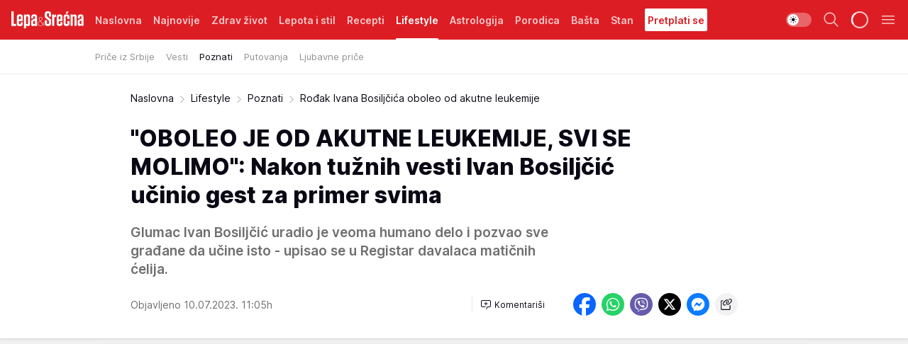

--- FILE ---
content_type: text/html; charset=utf-8
request_url: https://lepaisrecna.mondo.rs/Lifestyle/Poznati/a60816/Rodjak-Ivana-Bosiljcica-oboleo-od-akutne-leukemije.html
body_size: 45910
content:
<!DOCTYPE html><html  lang="sr"><head><meta charset="utf-8"><meta name="viewport" content="width=device-width, initial-scale=1"><script type="importmap">{"imports":{"#entry":"/_nuxt/entry.BNmFYulo.js"}}</script><script data-cfasync="false">(function(w,d,s,l,i){w[l]=w[l]||[];w[l].push({'gtm.start':
            new Date().getTime(),event:'gtm.js'});var f=d.getElementsByTagName(s)[0],
            j=d.createElement(s),dl=l!='dataLayer'?'&l='+l:'';j.async=true;j.src=
            'https://www.googletagmanager.com/gtm.js?id='+i+dl;f.parentNode.insertBefore(j,f);
            })(window,document,'script','dataLayer','GTM-KTJZ78Z');</script><script>'use strict';(function(b,t,q,h,c,e,f,r,u,a,v,w,m,k,n,p,l){l=(d,g)=>{m=new URLSearchParams(q.search);m.has(d)?g=m.get(d):b[h]&&b[h].hasOwnProperty(d)&&(g=b[h][d]);return isNaN(+g)?g:+g};l('pjnx',!1)||(b[h]=b[h]||{},b[c]=b[c]||{},b[c][e]=b[c][e]||[],k=d=>{a.b[d]=performance.now();a.b[f](d)},n=(d,g)=>{for(;0<d.length;)g[f](d.shift())},p=()=>{a.p=b[c][e][f];b[c][e][f]=a.s[f].bind(a.s)},a=b["__"+h]={t:l('pjfsto',3E3),m:l('pjfstom',2),s:[()=>{k("s");b[c].pubads().setTargeting('pjpel',a.b)}],f:d=>{a.p&&
                (k('f'+d),b[c][e][f]=a.p,a.p=!1,n(a.s,b[c][e]))},g:()=>{a.p&&p();k('g');a.r=setTimeout(()=>a.f('t'),a.t+a.b.g*a.m)}},b[c][e].shift&&(n(b[c][e],a.s),a.b=[],b[c][e][f](()=>a.g()),p(),k('v'+r)))})(window,document,location,'pubjelly','googletag','cmd','push',4);</script><script src="https://pubjelly.nxjmp.com/a/main/pubjelly.js?key=na" async onerror="__pubjelly.f('e')"></script><link rel="canonical" href="https://lepaisrecna.mondo.rs/Lifestyle/Poznati/a60816/Rodjak-Ivana-Bosiljcica-oboleo-od-akutne-leukemije.html"><script>var googletag = googletag || {}; googletag.cmd = googletag.cmd || [];</script><script src="https://securepubads.g.doubleclick.net/tag/js/gpt.js" async></script><title>Rođak Ivana Bosiljčića oboleo od akutne leukemije | Lepa i srećna</title><script async data-cfasync="false">window.googletag=window.googletag||{},window.googletag.cmd=window.googletag.cmd||[];var packs=window.localStorage.getItem("df_packs"),packsParsed=packs&&JSON.parse(packs)||[];try{var a=window.localStorage.getItem("df_packsx"),s=a&&JSON.parse(a)||[];s.length&&(packsParsed=packsParsed.concat(s),packsParsed=Array.from(new Set(packsParsed)));var r,e=window.localStorage.getItem("df_packsy"),t=(e&&JSON.parse(e)||[]).map(function(a){return a.id});t.length&&(packsParsed=packsParsed.concat(t),packsParsed=Array.from(new Set(packsParsed)))}catch(d){}var standardPacks=window.localStorage.getItem("df_sp"),standardPacksParsed=standardPacks&&JSON.parse(standardPacks)||[];try{var g=window.localStorage.getItem("df_spx"),c=g&&JSON.parse(g)||[];c.length&&(standardPacksParsed=standardPacksParsed.concat(c),standardPacksParsed=Array.from(new Set(standardPacksParsed)));var o,n=window.localStorage.getItem("df_spy"),p=(n&&JSON.parse(n)||[]).map(function(a){return a.id});p.length&&(standardPacksParsed=standardPacksParsed.concat(p),standardPacksParsed=Array.from(new Set(standardPacksParsed)))}catch(P){}var platforms=window.localStorage.getItem("df_pl"),platformsParsed=platforms&&(JSON.parse(platforms)||[]);if(platformsParsed&&platformsParsed.length)for(var i=0;i<platformsParsed.length;i++)1===platformsParsed[i]&&packsParsed?window.googletag.cmd.push(function(){window.googletag.pubads().setTargeting("defractal",packsParsed)}):2===platformsParsed[i]&&packsParsed&&packsParsed.length?(window.midasWidgetTargeting=window.midasWidgetTargeting||{},window.midasWidgetTargeting.targetings=window.midasWidgetTargeting.targetings||[],window.midasWidgetTargeting.targetings.push({defractal:packsParsed})):3===platformsParsed[i]&&standardPacksParsed&&standardPacksParsed.length&&window.googletag.cmd.push(function(){window.googletag.pubads().setTargeting("defractal_sp",standardPacksParsed)});</script><script src="https://cdn.mediaoutcast.com/player/1.15.0/js/mov-init.min.js" async></script><script src="https://cdn.krakenoptimize.com/setup/get/b4ab4187-c3ec-42b6-339c-08d9d68e00ed" async body type="text/javascript" data-cfasync="false"></script><script src="https://cdn.defractal.com/scripts/defractal-4-00440012-D1D4-4414-8963-61E3A4E82A69.js" async></script><link rel="stylesheet" href="/_nuxt/entry.B-pAluDb.css" crossorigin><link rel="preload" as="font" href="https://static2lepaisrecna.mondo.rs/fonts/Inter.var.woff2" type="font/woff2" crossorigin><link rel="preload" as="font" href="https://static2lepaisrecna.mondo.rs/fonts/icomoon/icons.woff" type="font/woff" crossorigin><link rel="preload" as="image" href="https://static2lepaisrecna.mondo.rs/api/v3/images/592/1184/147930?ts=2023-07-10T10:56:43"><link rel="modulepreload" as="script" crossorigin href="/_nuxt/entry.BNmFYulo.js"><link rel="preload" as="fetch" fetchpriority="low" crossorigin="anonymous" href="/_nuxt/builds/meta/16597d59-a92e-4411-afea-0318d41ecd9a.json"><script data-cfasync="false">window.gdprAppliesGlobally=true;(function(){function n(e){if(!window.frames[e]){if(document.body&&document.body.firstChild){var t=document.body;var r=document.createElement("iframe");r.style.display="none";r.name=e;r.title=e;t.insertBefore(r,t.firstChild)}else{setTimeout(function(){n(e)},5)}}}function e(r,a,o,s,c){function e(e,t,r,n){if(typeof r!=="function"){return}if(!window[a]){window[a]=[]}var i=false;if(c){i=c(e,n,r)}if(!i){window[a].push({command:e,version:t,callback:r,parameter:n})}}e.stub=true;e.stubVersion=2;function t(n){if(!window[r]||window[r].stub!==true){return}if(!n.data){return}var i=typeof n.data==="string";var e;try{e=i?JSON.parse(n.data):n.data}catch(t){return}if(e[o]){var a=e[o];window[r](a.command,a.version,function(e,t){var r={};r[s]={returnValue:e,success:t,callId:a.callId};n.source.postMessage(i?JSON.stringify(r):r,"*")},a.parameter)}}const smt=window[r];if(typeof smt!=="function"){window[r]=e;if(window.addEventListener){window.addEventListener("message",t,false)}else{window.attachEvent("onmessage",t)}}}e("__uspapi","__uspapiBuffer","__uspapiCall","__uspapiReturn");n("__uspapiLocator");e("__tcfapi","__tcfapiBuffer","__tcfapiCall","__tcfapiReturn");n("__tcfapiLocator");(function(e){var t=document.createElement("link");t.rel="preconnect";t.as="script";var r=document.createElement("link");r.rel="dns-prefetch";r.as="script";var n=document.createElement("link");n.rel="preload";n.as="script";var i=document.createElement("script");i.id="spcloader";i.type="text/javascript";i["async"]=true;i.charset="utf-8";var a="https://sdk.privacy-center.org/"+e+"/loader.js?target="+document.location.hostname;if(window.didomiConfig&&window.didomiConfig.user){var o=window.didomiConfig.user;var s=o.country;var c=o.region;if(s){a=a+"&country="+s;if(c){a=a+"&region="+c}}}t.href="https://sdk.privacy-center.org/";r.href="https://sdk.privacy-center.org/";n.href=a;i.src=a;var d=document.getElementsByTagName("script")[0];d.parentNode.insertBefore(t,d);d.parentNode.insertBefore(r,d);d.parentNode.insertBefore(n,d);d.parentNode.insertBefore(i,d)})("82d80c84-586b-4519-bdef-240ed8c7f096")})();</script><script data-cfasync="false">function scrollDistance(i,n=66){if(!i||"function"!=typeof i)return;let e,o,t,d;window.addEventListener("scroll",function(l){o||(o=window.pageYOffset),window.clearTimeout(e),e=setTimeout(function(){t=window.pageYOffset,i(d=t-o,o,t),o=null,t=null,d=null},n)},!1)}window.didomiOnReady=window.didomiOnReady||[],window.didomiOnReady.push(function(i){i.notice.isVisible()&&scrollDistance(function(n){parseInt(Math.abs(n),10)>198&&i.notice.isVisible()&&i.setUserAgreeToAll()});if(i.notice.isVisible() && window.innerWidth <= 768){document.body.classList.remove("didomi-popup-open","didomi-popup-open-ios")}if(i.notice.isVisible()){document.querySelector(".didomi-popup").addEventListener("click", e=>{console.log(e)})}});</script><script>window.pp_gemius_identifier = 'bIFASxiRM8rmjoz_63nJyHa4zZ.NFo9OpNR56_cw08D.Q7';
                function gemius_pending(i) { window[i] = window[i] || function () { var x = window[i + '_pdata'] = window[i + '_pdata'] || []; x[x.length] = arguments; }; };
                gemius_pending('gemius_hit'); gemius_pending('gemius_event'); gemius_pending('gemius_init'); gemius_pending('pp_gemius_hit'); gemius_pending('pp_gemius_event'); gemius_pending('pp_gemius_init');
                (function (d, t) {
                    try {
                        var gt = d.createElement(t), s = d.getElementsByTagName(t)[0], l = 'http' + ((location.protocol == 'https:') ? 's' : ''); gt.setAttribute('async', 'async');
                        gt.setAttribute('defer', 'defer'); gt.src = l + '://gars.hit.gemius.pl/xgemius.js'; s.parentNode.insertBefore(gt, s);
                    } catch (e) { }
                })(document, 'script');</script><meta name="title" content="&quot;OBOLEO JE OD AKUTNE LEUKEMIJE, SVI SE MOLIMO&quot;: Nakon tužnih vesti Ivan Bosiljčić učinio gest za primer svima"><meta hid="description" name="description" content="Glumac Ivan Bosiljčić upisao se u Registar davalaca matičnih ćelija nakon što je njegov rođak oboleo od akutne leukemije. "><meta hid="robots" property="robots" content="max-image-preview:large"><meta hid="og:type" property="og:type" content="website"><meta hid="og:title" property="og:title" content="&quot;OBOLEO JE OD AKUTNE LEUKEMIJE, SVI SE MOLIMO&quot;: Nakon tužnih vesti Ivan Bosiljčić učinio gest za primer svima"><meta hid="og:description" property="og:description" content="Glumac Ivan Bosiljčić uradio je veoma humano delo i pozvao sve građane da učine isto - upisao se u Registar davalaca matičnih ćelija. "><meta hid="og:image" property="og:image" content="https://static2lepaisrecna.mondo.rs/Picture/147930/jpeg/ivan-bosiljcic.jpg?ts=2023-07-10T10:56:43"><meta hid="og:url" property="og:url" content="https://lepaisrecna.mondo.rs/Lifestyle/Poznati/a60816/Rodjak-Ivana-Bosiljcica-oboleo-od-akutne-leukemije.html"><meta hid="twitter:card" name="twitter:card" content="summary_large_image"><meta hid="twitter:title" name="twitter:title" content="&quot;OBOLEO JE OD AKUTNE LEUKEMIJE, SVI SE MOLIMO&quot;: Nakon tužnih vesti Ivan Bosiljčić učinio gest za primer svima"><meta hid="twitter:description" name="twitter:description" content="Lepa i srećna"><meta hid="twitter:image" name="twitter:image" content="https://static2lepaisrecna.mondo.rs/Picture/147930/jpeg/ivan-bosiljcic.jpg?ts=2023-07-10T10:56:43"><meta hid="twitter.url" name="twitter.url" content="https://lepaisrecna.mondo.rs/Lifestyle/Poznati/a60816/Rodjak-Ivana-Bosiljcica-oboleo-od-akutne-leukemije.html"><link rel="icon" type="image/svg+xml" href="/favicons/lepaisrecna/icon.svg" sizes="any"><link rel="icon" type="image/png" href="/favicons/lepaisrecna/favicon-32x32.png" sizes="32x32"><link rel="icon" type="image/png" href="/favicons/lepaisrecna/favicon-128x128.png" sizes="128x128"><link rel="apple-touch-icon" type="image/png" href="/favicons/lepaisrecna/favicon-180x180.png" sizes="180x180"><link rel="icon" type="image/png" href="/favicons/lepaisrecna/favicon-192x192.png" sizes="192x192"><link rel="icon" type="image/png" href="/favicons/lepaisrecna/favicon-512x512.png" sizes="512x512"><link rel="alternate" hreflang="sr" href="https://lepaisrecna.mondo.rs/Lifestyle/Poznati/a60816/Rodjak-Ivana-Bosiljcica-oboleo-od-akutne-leukemije.html"><link rel="alternate" type="application/rss+xml" title="RSS feed for Naslovna" href="https://lepaisrecna.mondo.rs/rss/1/Naslovna"><link rel="alternate" type="application/rss+xml" title="RSS feed for Zdrav život" href="https://lepaisrecna.mondo.rs/rss/15/Zdrav-zivot"><link rel="alternate" type="application/rss+xml" title="RSS feed for Lepota i stil" href="https://lepaisrecna.mondo.rs/rss/40/Lepota-i-stil"><link rel="alternate" type="application/rss+xml" title="RSS feed for Recepti" href="https://lepaisrecna.mondo.rs/rss/39/Recepti"><link rel="alternate" type="application/rss+xml" title="RSS feed for Lifestyle" href="https://lepaisrecna.mondo.rs/rss/43/Lifestyle"><link rel="alternate" type="application/rss+xml" title="RSS feed for Astrologija" href="https://lepaisrecna.mondo.rs/rss/96/Astrologija"><link rel="alternate" type="application/rss+xml" title="RSS feed for Porodica" href="https://lepaisrecna.mondo.rs/rss/30/Porodica"><link rel="alternate" type="application/rss+xml" title="RSS feed for Bašta" href="https://lepaisrecna.mondo.rs/rss/42/Basta"><link rel="alternate" type="application/rss+xml" title="RSS feed for Stan" href="https://lepaisrecna.mondo.rs/rss/41/Stan"><link rel="amphtml" href="https://lepaisrecna.mondo.rs/Lifestyle/Poznati/amp/a60816/Rodjak-Ivana-Bosiljcica-oboleo-od-akutne-leukemije.html"><script type="application/ld+json">{
  "@context": "https://schema.org",
  "@graph": [
    {
      "@type": "NewsMediaOrganization",
      "@id": "https://lepaisrecna.mondo.rs/#publisher",
      "name": "lepaisrecna.rs",
      "url": "https://lepaisrecna.mondo.rs/",
      "sameAs": [
        "https://www.facebook.com/lepaisrecna.srbija",
        "https://www.instagram.com/lepaisrecna.rs/"
      ],
      "logo": {
        "@type": "ImageObject",
        "@id": "https://lepaisrecna.mondo.rs/#/schema/image/lepaisrecnars-logo",
        "url": "https://lepaisrecna.mondo.rs/Picture/2/png/lepaisrecna-logo-head.png",
        "width": 555,
        "height": 120,
        "caption": "lepaisrecna.rs Logo"
      },
      "image": {
        "@id": "https://lepaisrecna.mondo.rs/#/schema/image/lepaisrecnars-logo"
      }
    },
    {
      "@type": "WebSite",
      "@id": "https://lepaisrecna.mondo.rs/#/schema/website/lepaisrecnars",
      "url": "https://lepaisrecna.mondo.rs/",
      "name": "lepaisrecna.rs",
      "publisher": {
        "@id": "lepaisrecna.mondo.rs/#publisher"
      },
      "potentialAction": {
        "@type": "SearchAction",
        "target": "https://lepaisrecna.mondo.rs/search/1/1?q={search_term_string}",
        "query-input": "required name=search_term_string"
      }
    },
    {
      "@type": "WebPage",
      "@id": "https://lepaisrecna.mondo.rs/Lifestyle/Poznati/a60816/Rodjak-Ivana-Bosiljcica-oboleo-od-akutne-leukemije.html",
      "url": "https://lepaisrecna.mondo.rs/Lifestyle/Poznati/a60816/Rodjak-Ivana-Bosiljcica-oboleo-od-akutne-leukemije.html",
      "inLanguage": "hr",
      "breadcrumb": {
        "@id": "https://lepaisrecna.mondo.rs/Lifestyle/Poznati/a60816/Rodjak-Ivana-Bosiljcica-oboleo-od-akutne-leukemije.html#/schema/breadcrumb/a60816"
      },
      "name": "Rođak Ivana Bosiljčića oboleo od akutne leukemije | Lifestyle | Poznati",
      "isPartOf": {
        "@id": "https://lepaisrecna.mondo.rs#/schema/website/lepaisrecnars"
      },
      "datePublished": "2023-07-10T11:05:00+02:00",
      "dateModified": "2023-07-10T11:05:00+02:00",
      "description": "Glumac Ivan Bosiljčić upisao se u Registar davalaca matičnih ćelija nakon što je njegov rođak oboleo od akutne leukemije. "
    },
    {
      "@type": [
        "Article",
        "NewsArticle"
      ],
      "@id": "https://lepaisrecna.mondo.rs/Lifestyle/Poznati/a60816/Rodjak-Ivana-Bosiljcica-oboleo-od-akutne-leukemije.html#/schema/article/a60816",
      "headline": "\"OBOLEO JE OD AKUTNE LEUKEMIJE, SVI SE MOLIMO\": Nakon tužnih vesti Ivan Bosiljčić učinio gest za primer svima",
      "description": "Glumac Ivan Bosiljčić upisao se u Registar davalaca matičnih ćelija nakon što je njegov rođak oboleo od akutne leukemije. ",
      "isPartOf": {
        "@id": "https://lepaisrecna.mondo.rs/Lifestyle/Poznati/a60816/Rodjak-Ivana-Bosiljcica-oboleo-od-akutne-leukemije.html"
      },
      "mainEntityOfPage": {
        "@id": "https://lepaisrecna.mondo.rs/Lifestyle/Poznati/a60816/Rodjak-Ivana-Bosiljcica-oboleo-od-akutne-leukemije.html"
      },
      "datePublished": "2023-07-10T11:05:00+02:00",
      "dateModified": "2023-07-10T11:05:00+02:00",
      "image": [
        {
          "@context": "http://schema.org",
          "@type": "ImageObject",
          "width": 1200,
          "height": 675,
          "description": "Rođak Ivana Bosiljčića oboleo od akutne leukemije",
          "url": "https://static2lepaisrecna.mondo.rs/Picture/147930/jpeg/ivan-bosiljcic.jpg?ts=2023-07-10T10:56:43"
        },
        {
          "@context": "http://schema.org",
          "@type": "ImageObject",
          "width": 1200,
          "height": 1200,
          "description": "Rođak Ivana Bosiljčića oboleo od akutne leukemije",
          "url": "https://static2lepaisrecna.mondo.rs/MediumImage/147930/jpeg/ivan-bosiljcic.jpg?ts=2023-07-10T10:56:43"
        },
        {
          "@context": "http://schema.org",
          "@type": "ImageObject",
          "width": 1200,
          "height": 900,
          "description": "Rođak Ivana Bosiljčića oboleo od akutne leukemije",
          "url": "https://static2lepaisrecna.mondo.rs/Thumbnail/147930/jpeg/ivan-bosiljcic.jpg?ts=2023-07-10T10:56:43"
        }
      ],
      "keywords": [
        "ivan bosiljčić",
        "glumac",
        "matične ćelije",
        "pomoć",
        "zdravlje",
        "bolest"
      ],
      "author": [
        {
          "@type": "Person",
          "url": "https://lepaisrecna.mondo.rs/journalist123/Jovana-Kos",
          "name": "Jovana Kos"
        }
      ],
      "publisher": {
        "@id": "https://lepaisrecna.mondo.rs/#publisher"
      },
      "isAccessibleForFree": "True"
    },
    {
      "@type": "BreadcrumbList",
      "@id": "https://lepaisrecna.mondo.rs/Lifestyle/Poznati/a60816/Rodjak-Ivana-Bosiljcica-oboleo-od-akutne-leukemije.html#/schema/breadcrumb/a60816",
      "itemListElement": [
        {
          "@type": "ListItem",
          "position": 1,
          "item": {
            "@type": "WebPage",
            "@id": "https://lepaisrecna.mondo.rs/Lifestyle",
            "url": "https://lepaisrecna.mondo.rs/Lifestyle",
            "name": "Lifestyle"
          }
        },
        {
          "@type": "ListItem",
          "position": 2,
          "item": {
            "@type": "WebPage",
            "@id": "https://lepaisrecna.mondo.rs/Lifestyle/Poznati",
            "url": "https://lepaisrecna.mondo.rs/Lifestyle/Poznati",
            "name": "Poznati"
          }
        },
        {
          "@type": "ListItem",
          "position": 3,
          "item": {
            "@id": "https://lepaisrecna.mondo.rs/Lifestyle/Poznati/a60816/Rodjak-Ivana-Bosiljcica-oboleo-od-akutne-leukemije.html",
            "name": "Rođak Ivana Bosiljčića oboleo od akutne leukemije | Lifestyle | Poznati"
          }
        }
      ]
    }
  ]
}</script><script type="module" src="/_nuxt/entry.BNmFYulo.js" crossorigin></script></head><body><div id="__nuxt"><div><div class="main light lepaisrecna page-has-submenu" style=""><!----><header class="header has-submenu"><div class="container"><div class="header__content_wrap"><div class="header__content"><div class="header-logo"><a href="/" class="" title="Lepa i srećna"><div class="header-logo__wrap"><svg class="logo-dimensions header-logo__image"><use xlink:href="/img/logo/lepaisrecna.svg?v=28112025#logo-light"></use></svg><span class="header-logo__span">Lepa i srećna</span></div></a></div><nav class="header-navigation"><div class="header-navigation__wrap"><ul class="header-navigation__list"><!--[--><li class="js_item_1 header-navigation__list-item"><a href="/" class="has-no-background"><span style=""><!----><span>Naslovna</span></span></a><!----></li><li class="js_item_140 header-navigation__list-item"><a href="/Najnovije" class="has-no-background"><span style=""><!----><span>Najnovije</span></span></a><!----></li><li class="js_item_15 header-navigation__list-item"><a href="/Zdrav-zivot" class="has-no-background"><span style=""><!----><span>Zdrav život</span></span></a><!----></li><li class="js_item_40 header-navigation__list-item"><a href="/Lepota-i-stil" class="has-no-background"><span style=""><!----><span>Lepota i stil</span></span></a><!----></li><li class="js_item_39 header-navigation__list-item"><a href="/Recepti" class="has-no-background"><span style=""><!----><span>Recepti</span></span></a><!----></li><li class="js_item_43 is-active header-navigation__list-item"><a href="/Lifestyle" class="has-no-background"><span style=""><!----><span>Lifestyle</span></span></a><nav class="header__subnavigation isArticle"><div class="header-subnavigation__wrap"><ul class="header-subnavigation__list"><!--[--><li class="js_item_103 header-subnavigation__list-item"><a href="/Lifestyle/Price-iz-Srbije" class="has-no-background"><span style=""><!----><span>Priče iz Srbije</span></span></a><!----></li><li class="js_item_93 header-subnavigation__list-item"><a href="/Lifestyle/Vesti" class="has-no-background"><span style=""><!----><span>Vesti</span></span></a><!----></li><li class="is-active js_item_94 header-subnavigation__list-item"><a href="/Lifestyle/Poznati" class="has-no-background"><span style=""><!----><span>Poznati</span></span></a><!----></li><li class="js_item_95 header-subnavigation__list-item"><a href="/Lifestyle/Putovanja" class="has-no-background"><span style=""><!----><span>Putovanja</span></span></a><!----></li><li class="js_item_102 header-subnavigation__list-item"><a href="/Lifestyle/Ljubavne-price" class="has-no-background"><span style=""><!----><span>Ljubavne priče</span></span></a><!----></li><!--]--></ul><span class="is-hidden header-navigation__list-item is-view-more"><span class="">Još</span> <i class="icon-overflow-menu--vertical view-more-icon" aria-hidden="true"></i><ul class="is-hidden header-subnavigation__children"><!--[--><!--]--></ul></span></div></nav></li><li class="js_item_96 header-navigation__list-item"><a href="/Astrologija" class="has-no-background"><span style=""><!----><span>Astrologija</span></span></a><!----></li><li class="js_item_30 header-navigation__list-item"><a href="/Porodica" class="has-no-background"><span style=""><!----><span>Porodica</span></span></a><!----></li><li class="js_item_42 header-navigation__list-item"><a href="/Basta" class="has-no-background"><span style=""><!----><span>Bašta</span></span></a><!----></li><li class="js_item_41 header-navigation__list-item"><a href="/Stan" class="has-no-background"><span style=""><!----><span>Stan</span></span></a><!----></li><li class="js_item_235 header-navigation__list-item"><a class="is-custom" href="https://lepaisrecna.mondo.rs/Lifestyle/Vesti/a66303/godisnja-pretplata-za-magazin-lepa-i-srecna.html" target="_blank" rel="noopener"><span style="background-color:#FFFFFF;color:#DC1E24;"><!----><span>Pretplati se</span></span></a><!----></li><!--]--></ul></div><span class="is-hidden header-navigation__list-item is-view-more">Još <i class="icon-overflow-menu--vertical view-more-icon" aria-hidden="true"></i><ul class="is-hidden header-subnavigation__children"><!--[--><!--]--></ul></span><!--[--><!--]--></nav><div class="header-extra"><div class="theme-toggle theme-toggle--light"><div class="icon-wrap icon-wrap_light"><i class="icon icon-light--filled" aria-hidden="true"></i></div><div class="icon-wrap icon-wrap_asleep"><i class="icon icon-asleep--filled" aria-hidden="true"></i></div></div><div class="header-extra__icon"><i class="icon-search" aria-hidden="true"></i><div class="header-search"><div class="header-search-wrap"><form><input type="text" class="input" placeholder=" Pretraži Lepa i srećna"><!----></form><div class="header-search__close"><i aria-hidden="true" class="icon icon-close"></i></div></div></div></div><div class="header-extra__icon" style="display:none;"><i class="icon-headphones-custom" aria-hidden="true"></i></div><!--[--><div class="header-extra__icon isSpinner"><div class="spinner" data-v-eba6742f></div></div><!--]--><div class="header-extra__icon" style="display:none;"><i class="icon-notification" aria-hidden="true"></i></div><div class="header-extra__icon header-extra__menu"><i class="icon-menu" aria-hidden="true"></i></div><div class="navigation-drawer" style="right:-100%;"><div class="navigation-drawer__header"><div class="navigation-drawer__logo"><svg class="navigation-drawer__logo_image"><use xlink:href="/img/logo/lepaisrecna.svg?v=28112025#logo-drawer-light"></use></svg></div><div class="navigation-drawer__close"><i class="icon-close" aria-hidden="true"></i></div></div><div class="navigation-drawer__tabs"><span class="is-active">Kategorije</span><span class="">Ostalo</span></div><!----><div class="navigation-drawer__footer"><ul class="social-menu__list"><!--[--><li class="social-menu__list-item"><a href="https://www.facebook.com/LepaiSrecna" target="_blank" rel="noopener" aria-label="Facebook"><i class="icon-logo--facebook social-menu__list-icon" aria-hidden="true"></i></a></li><li class="social-menu__list-item"><a href="https://twitter.com/LepaiSrecna" target="_blank" rel="noopener" aria-label="Twitter"><i class="icon-logo--twitter social-menu__list-icon" aria-hidden="true"></i></a></li><li class="social-menu__list-item"><a href="https://www.pinterest.com/LepaiSrecna/" target="_blank" rel="noopener" aria-label="Pinterest"><i class="icon-logo--pinterest social-menu__list-icon" aria-hidden="true"></i></a></li><li class="social-menu__list-item"><a href="https://www.instagram.com/lepaisrecna.rs/" target="_blank" rel="noopener" aria-label="Instagram"><i class="icon-logo--instagram social-menu__list-icon" aria-hidden="true"></i></a></li><li class="social-menu__list-item"><a href="https://www.youtube.com/channel/UCT6WQAasH23LoGAanOGPJvg" target="_blank" rel="noopener" aria-label="Youtube"><i class="icon-logo--youtube social-menu__list-icon" aria-hidden="true"></i></a></li><li class="social-menu__list-item"><a href="https://lepaisrecna.mondo.rs/rss-feed" target="_blank" rel="noopener" aria-label="RSS"><i class="icon-logo--rss social-menu__list-icon" aria-hidden="true"></i></a></li><!--]--></ul></div></div></div></div></div></div></header><!--[--><!--]--><div class="generic-page" data-v-b527da3b><div class="main-container wallpaper-helper" data-v-b527da3b data-v-fdf9347c><!--[--><!----><!--[--><div class="wallpaper-wrapper" data-v-fdf9347c><div class="container"><div id="wallpaper-left" class="wallpaper-left wallpaper-watch"></div><div id="wallpaper-right" class="wallpaper-right wallpaper-watch"></div></div></div><div class="main_wrapper" data-v-fdf9347c><div class="container" data-v-fdf9347c><div id="wallpaper-top" class="wallpaper-top"></div></div><div class="article-header" data-v-fdf9347c data-v-86095f06><div class="article-header-wrap" data-v-86095f06><div class="article-header-container" data-v-86095f06><div class="breadcrumbs-wrap" data-v-86095f06 data-v-77f0710d><div class="breadcrumbs" data-v-77f0710d><a href="/" class="breadcrumbs-link" data-v-77f0710d>Naslovna</a><!--[--><div class="breadcrumbs-icon-container" data-v-77f0710d><i class="icon-chevron--right" aria-hidden="true" data-v-77f0710d></i><a href="/Lifestyle" class="breadcrumbs-link" data-v-77f0710d>Lifestyle</a></div><div class="breadcrumbs-icon-container" data-v-77f0710d><i class="icon-chevron--right" aria-hidden="true" data-v-77f0710d></i><a href="/Lifestyle/Poznati" class="breadcrumbs-link" data-v-77f0710d>Poznati</a></div><div class="breadcrumbs-icon-container" data-v-77f0710d><i class="icon-chevron--right" aria-hidden="true" data-v-77f0710d></i><span class="breadcrumbs-title" data-v-77f0710d>Rođak Ivana Bosiljčića oboleo od akutne leukemije</span></div><!--]--></div></div><div class="article-header-labels" data-v-86095f06 data-v-4f4997d9><!----><!----><!----><!----><!----></div><h1 class="article-header-title" data-v-86095f06>&quot;OBOLEO JE OD AKUTNE LEUKEMIJE, SVI SE MOLIMO&quot;: Nakon tužnih vesti Ivan Bosiljčić učinio gest za primer svima</h1><strong class="article-header-lead" data-v-86095f06>Glumac Ivan Bosiljčić uradio je veoma humano delo i pozvao sve građane da učine isto - upisao se u Registar davalaca matičnih ćelija. </strong><!----><!----><div class="article-header-author-share" data-v-86095f06><div class="article-header-author-comments" data-v-86095f06><div class="article-header-author-date" data-v-86095f06><!----><div class="article-header-date" datetime="2023-07-10T11:05:00" data-v-86095f06><time class="article-header-date-published" data-v-86095f06>Objavljeno 10.07.2023. 11:05h  </time><!----></div></div><div class="article-engagement-bar" data-v-86095f06 data-v-c0f3996a><div class="card-engagement-bar card-engagement-bar-wrap" data-v-c0f3996a><div class="card-engagement-bar__left"><!----><!----><!----><div role="button" class="btn"><!--[--><i class="icon-add-comment"></i><span class="text-add-comment">Komentariši</span><!--]--></div></div><!----></div></div></div><div class="article-exposed-share" data-v-86095f06 data-v-5d9026f4><div class="tooltip-box card-share-wrap" data-v-5d9026f4 data-v-2f96c82c><!--[--><!--[--><a role="button" class="tooltip-box__item facebook" data-v-2f96c82c><svg viewBox="0 0 32 32" class="icon facebook" data-v-2f96c82c><use xlink:href="/img/sprite-shares-02042025.svg#facebook-sign" data-v-2f96c82c></use></svg></a><!--]--><!--[--><a role="button" class="tooltip-box__item whatsapp" data-v-2f96c82c><svg viewBox="0 0 24 24" class="icon whatsapp" data-v-2f96c82c><use xlink:href="/img/sprite-shares-02042025.svg#whatsapp" data-v-2f96c82c></use></svg></a><!--]--><!--[--><a role="button" class="tooltip-box__item viber" data-v-2f96c82c><svg viewBox="0 0 24 24" class="icon viber" data-v-2f96c82c><use xlink:href="/img/sprite-shares-02042025.svg#viber" data-v-2f96c82c></use></svg></a><!--]--><!--[--><a role="button" class="tooltip-box__item twitter" data-v-2f96c82c><svg viewBox="0 0 24 24" class="icon twitter" data-v-2f96c82c><use xlink:href="/img/sprite-shares-02042025.svg#twitter" data-v-2f96c82c></use></svg></a><!--]--><!--[--><a role="button" class="tooltip-box__item messenger" data-v-2f96c82c><svg viewBox="0 0 24 24" class="icon messenger" data-v-2f96c82c><use xlink:href="/img/sprite-shares-02042025.svg#messenger" data-v-2f96c82c></use></svg></a><!--]--><!--]--><a role="button" class="tooltip-box__item copy-link" data-v-2f96c82c><svg viewBox="0 0 24 24" class="icon copy-link" data-v-2f96c82c><use xlink:href="/img/sprite-shares-02042025.svg#copy--link-adapted" data-v-2f96c82c></use></svg></a></div></div></div></div></div></div><div class="container" data-v-fdf9347c><!--[--><!--[--><!----><!--]--><!--[--><div class="container placeholder250px gptArticleTop" data-v-fdf9347c><div class="gpt-ad-banner"><div position="0" lazy="false"></div></div></div><!--]--><!--[--><div class="article-main" data-v-fdf9347c><div class="is-main article-content with-sidebar" data-v-1df6af20><div class="full-width" data-v-1df6af20><div class="sticky-scroll-container isSticky" data-v-1df6af20><!--[--><!--[--><div class="generic-component" data-v-1df6af20 data-v-a6cdc878><article class="" data-v-a6cdc878><div class="article-big-image" is-storytelling="false" data-v-896fd29b><figure class="big-image-container" data-v-896fd29b><div class="card-image-container" style="" data-v-896fd29b data-v-ecf0a92a><picture class="" data-v-ecf0a92a><!--[--><source media="(max-width: 1023px)" srcset="https://static2lepaisrecna.mondo.rs/api/v3/images/960/1920/147930?ts=2023-07-10T10:56:43,
https://static2lepaisrecna.mondo.rs/api/v3/images/960/1920/147930?ts=2023-07-10T10:56:43 1.5x" data-v-ecf0a92a><source media="(min-width: 1024px)" srcset="https://static2lepaisrecna.mondo.rs/api/v3/images/960/1920/147930?ts=2023-07-10T10:56:43" data-v-ecf0a92a><!--]--><img src="https://static2lepaisrecna.mondo.rs/api/v3/images/960/1920/147930?ts=2023-07-10T10:56:43" srcset="https://static2lepaisrecna.mondo.rs/api/v3/images/960/1920/147930?ts=2023-07-10T10:56:43,
https://static2lepaisrecna.mondo.rs/api/v3/images/960/1920/147930?ts=2023-07-10T10:56:43 1.5x" alt="Rođak Ivana Bosiljčića oboleo od akutne leukemije" class="" style="" data-v-ecf0a92a></picture></div><figcaption class="big-image-source" data-v-896fd29b><!----><span class="big-image-source-copy" data-v-896fd29b>Foto:&nbsp;ATA / Antonio Ahel</span></figcaption></figure></div><!----><div class="article-body"><!----><!----><!--[--><!--[--><div class="container" document-template="NewsArticle"></div><!----><!--]--><!--[--><div class="article-rte" document-template="NewsArticle"> <p>U Registar davalaca matičnih ćelija upisano je oko 18.000 ljudi, a među njima je i glumac <a href="https://lepaisrecna.mondo.rs/tag2498/Ivan-Bosiljcic/1" target="_blank">Ivan Bosiljčić</a>. Njega je na ovaj korak dodatno podstakla vest o bolesti člana njegove porodice.</p> </div><!----><!--]--><!--[--><div class="article-ad inText-banner-wrapper" document-template="NewsArticle"><!--[--><div class="container placeholder250px"><div class="gpt-ad-banner"><div position="1" lazy="false"></div></div></div><!--]--><!----></div><!----><!--]--><!--[--><div class="article-rte paragrafNumber_2" document-template="NewsArticle"> <p>"Imam vrlo konkretan razlog zašto sam ovde, <strong>prethodnih meseci sam se mnogo informisao na temu akutne leukemije zato što je pre par meseci sin mog najbližeg rođaka, trinaestogodišnji Luka Bosiljčić, oboleo od akutne leukemije</strong>, i od tada smo se <strong>svi koncentrisali na taj problem, i molitveno i u edukaciji</strong>", ispričao je glumac za RTS.</p> </div><!----><!--]--><!--[--><div class="article-ad" document-template="NewsArticle"><!----><div class="midas-intext"><div id="midasWidget__11623"></div></div></div><!----><!--]--><!--[--><div class="article-rte paragrafNumber_3" document-template="NewsArticle"> <p>Ivanovom rođaku Luki je bila neophodna pomoć, pa je nedavno organizovana velika akcija u Užicu i upisivanje u Nacionalni registar davalaca.</p> </div><!----><!--]--><!--[--><div class="lazy-component" document-template="NewsArticle" data-v-e90a9659><!----></div><!----><!--]--><!--[--><div class="article-rte" document-template="NewsArticle"> <p>"<strong>Ja danas dajem uzorak krvi, tada sam bio u inostranstvu, čim sam se vratio došao sam u Institut za transfuziju u Beogradu</strong>, zato što je to u junu bio simboličan početak te akcije, ali svaki dan se može upisati u registar. Pozivam sve da se upišu u registar, zato što svakodnevno, svuda oko nas, ima ljudi kojima je potrebna naša pomoć", dodao je Bosiljčić.</p> </div><!----><!--]--><!--[--><div class="article-rte" document-template="NewsArticle"> <p>Predrag Slijepčević iz Udruženja "Leuka" naveo je za pomenuti medij da je glumac Ivan Bosiljčić upisom u Registar davalaca <a href="https://lepaisrecna.mondo.rs/Zdrav-zivot/Zdravlje/a19725/Dr-Nadezda-Basara-hematolog-i-onkolog-molekularna-dijagnostika-zasluzna-za-izlecenje-raka-SAVETI-ZA-PREVENTIVU-KARCINOMA.html" target="_blank">matičnih ćelija</a> nekome spasio život.</p> </div><!----><!--]--><!--[--><div class="article-rte" document-template="NewsArticle"> <p>"<strong>Znam da će se ljudi sigurno odazvati na Ivanov apel, i znam da ima ljudi koji će sigurno zbog toga što su ušli u registar nekome spasiti život.</strong> Ovde govorimo o tome da se ulaskom u registar povećava šansa da nekome spasimo život, da nekome budemo podudarni", rekao je Slijepčević.</p> </div><!----><!--]--><!--[--><div class="lazy-component" document-template="NewsArticle" data-v-e90a9659><!----></div><!----><!--]--><!--[--><div class="article-rte" document-template="NewsArticle"> <p>Cilj je da najmanje 100.000 građana pokaže spremnost za taj čin, a u registar može da se upiše svaka zdrava osoba od 18 do 45 godina.</p> </div><!----><!--]--><!--[--><div class="article-rte" document-template="NewsArticle"> <p>Ukoliko želite da postanete davalac matičnih ćelija, potrebno je da odete u Institut za transfuziju krvi u Beogradu, ili u neki od zavoda širom Srbije. Popunjavate upitnik i dajete uzorak krvi, ceo postupak traje kratko, ništa ne boli, a znači mnogo. Naš registar je deo Evropskog i Svetskog registra koji se takođe pretražuju kako bi se pomoglo obolelima.</p> </div><!----><!--]--><!--[--><div class="article-rte" document-template="NewsArticle"> <p>Ivan Bosiljčić i <a href="https://lepaisrecna.mondo.rs/Lifestyle/Poznati/a54747/Vencanje-Jelene-Tomasevic-i-Ivana-Bosiljcica.html" target="_blank">njegova supruga, pevačica Jelena Tomašević</a> sa kojom ima ćerku Ninu, poznati su po tome da se uvek rado odazivaju humanitarnim akcijama i apelima za pomoć, a neke od njihovih porodičnih fotografija možete pogledati u galeriji ispod.</p> </div><!----><!--]--><!--[--><div class="article-gallery dark" data-v-6c7b2ac5><!--[--><div class="gallery-block" id="gallery4481" data-v-6c7b2ac5><figure class="gallery-block__large" data-v-6c7b2ac5><div class="card-image-container" data-v-6c7b2ac5 data-v-ecf0a92a><picture class="" data-v-ecf0a92a><!--[--><source media="(max-width: 1023px)" srcset="https://static2lepaisrecna.mondo.rs/api/v3/images/960/1920/106576?ts=2021-11-22T14:12:39" data-v-ecf0a92a><source media="(min-width: 1024px)" srcset="https://static2lepaisrecna.mondo.rs/api/v3/images/960/1920/106576?ts=2021-11-22T14:12:39" data-v-ecf0a92a><!--]--><img src="https://static2lepaisrecna.mondo.rs/api/v3/images/960/1920/106576?ts=2021-11-22T14:12:39" srcset="https://static2lepaisrecna.mondo.rs/api/v3/images/960/1920/106576?ts=2021-11-22T14:12:39" alt="jelena tomasevic nina ivan bosiljcic.jpg" class="" loading="lazy" style="" data-v-ecf0a92a></picture></div><div class="card-label card-label-wrap card-label-wrap has-icon is-photo" data-v-6c7b2ac5 data-v-d3a173a3><!----><i class="icon-camera" data-v-d3a173a3></i><span class="label-text" data-v-d3a173a3>1/5</span></div></figure><div class="gallery-block__right" data-v-6c7b2ac5><figure class="gallery-block__small" data-v-6c7b2ac5><div class="card-image-container" data-v-6c7b2ac5 data-v-ecf0a92a><picture class="" data-v-ecf0a92a><!--[--><source media="(max-width: 1023px)" srcset="https://static2lepaisrecna.mondo.rs/api/v3/images/960/1920/106577?ts=2021-11-22T14:12:39" data-v-ecf0a92a><source media="(min-width: 1024px)" srcset="https://static2lepaisrecna.mondo.rs/api/v3/images/960/1920/106577?ts=2021-11-22T14:12:39" data-v-ecf0a92a><!--]--><img src="https://static2lepaisrecna.mondo.rs/api/v3/images/960/1920/106577?ts=2021-11-22T14:12:39" srcset="https://static2lepaisrecna.mondo.rs/api/v3/images/960/1920/106577?ts=2021-11-22T14:12:39" alt="jelena tomasevic nina.jpg" class="" loading="lazy" style="" data-v-ecf0a92a></picture></div></figure><figure class="gallery-block__small" data-v-6c7b2ac5><div class="card-image-container" data-v-6c7b2ac5 data-v-ecf0a92a><picture class="" data-v-ecf0a92a><!--[--><source media="(max-width: 1023px)" srcset="https://static2lepaisrecna.mondo.rs/api/v3/images/960/1920/106578?ts=2021-11-22T14:12:40" data-v-ecf0a92a><source media="(min-width: 1024px)" srcset="https://static2lepaisrecna.mondo.rs/api/v3/images/960/1920/106578?ts=2021-11-22T14:12:40" data-v-ecf0a92a><!--]--><img src="https://static2lepaisrecna.mondo.rs/api/v3/images/960/1920/106578?ts=2021-11-22T14:12:40" srcset="https://static2lepaisrecna.mondo.rs/api/v3/images/960/1920/106578?ts=2021-11-22T14:12:40" alt="jelena tomasevic nina ivan bosiljcic 4.jpg" class="" loading="lazy" style="" data-v-ecf0a92a></picture></div></figure><div class="gallery-block__small" data-v-6c7b2ac5><figure class="gallery-block__small is-background-image" data-v-6c7b2ac5><div class="card-image-container" data-v-6c7b2ac5 data-v-ecf0a92a><picture class="" data-v-ecf0a92a><!--[--><source media="(max-width: 1023px)" srcset="https://static2lepaisrecna.mondo.rs/api/v3/images/960/1920/106579?ts=2021-11-22T14:12:40" data-v-ecf0a92a><source media="(min-width: 1024px)" srcset="https://static2lepaisrecna.mondo.rs/api/v3/images/960/1920/106579?ts=2021-11-22T14:12:40" data-v-ecf0a92a><!--]--><img src="https://static2lepaisrecna.mondo.rs/api/v3/images/960/1920/106579?ts=2021-11-22T14:12:40" srcset="https://static2lepaisrecna.mondo.rs/api/v3/images/960/1920/106579?ts=2021-11-22T14:12:40" alt="jelena tomasevic 2.jpg" class="" loading="lazy" style="" data-v-ecf0a92a></picture></div></figure><span class="btn btn--prim-alt-sec" data-v-6c7b2ac5>Pogledaj fotogaleriju</span></div></div></div><span class="gallery-block__desc" data-v-6c7b2ac5><!--[-->Skladna porodica <!--]--><span data-v-6c7b2ac5>Foto:&nbsp;Instagram / ivanbosiljcicofficial</span></span><!----><!--]--></div><!----><!--]--><!--[--><div class="article-rte" document-template="NewsArticle"> <p>Svet poznatih nadohvat ruke. Sve goruće teme, aktuelna dešavanja i najsočniji tračevi na jednom mestu. Pridruži se Viber zajednici <a href="https://invite.viber.com/?g2=AQAhZNP9q8tG805W8cmNYuUBRy4Ru7jI6INdGA8IejppGMQVkddAIXz%2FSgayfF5e&lang=en" target="_blank">ŽIVOT POZNATIH</a> i budi u toku svakog dana!</p> </div><!----><!--]--><!--[--><div class="article-rte" document-template="NewsArticle"> <p>Tekst: Lepa&Srećna</p> </div><!----><!--]--><!--[--><div class="article-rte" document-template="NewsArticle"> <p><strong>BONUS VIDEO:</strong></p> </div><!----><!--]--><!--[--><div class="embed-video" document-template="NewsArticle"><!----><!----><!----><div data-v-ed322a1c><div class="videoPlayer" data-v-ed322a1c><div class="videoPlayer__container" data-v-ed322a1c><div class="submenu-active videoPlayer__wrapper" data-v-ed322a1c><div class="embed-videoPlayer__container" data-v-ed322a1c><div class="embed-videoPlayer" data-v-ed322a1c><!----><mov-player script id="video-PeOXaQ8o" data-v-ed322a1c></mov-player></div></div></div><div class="card-label card-label-wrap card-label-wrap has-icon is-video" data-v-ed322a1c data-v-d3a173a3><!----><!----><span class="label-text" data-v-d3a173a3>01:34</span></div></div><div class="videoPlayer__details" data-v-ed322a1c><span class="videoPlayer__details-desc" data-v-ed322a1c>Ivan Bosiljčić povodom Bočelijevog koncerta&ensp;</span><span class="videoPlayer__details-copy" data-v-ed322a1c>Izvor:&nbsp;Kurir</span></div></div></div></div><!----><!--]--><!--[--><div class="article-rte" document-template="NewsArticle"> <p></p> </div><!----><!--]--><!--]--><!----><!----></div><!----><!----></article></div><!--]--><!--[--><div class="generic-component" data-v-1df6af20 data-v-a6cdc878><div class="article-progression" data-v-a6cdc878 data-v-d6eb61a3><a href="/Lifestyle/Poznati/a60817/Zasto-su-se-posvadjale-Zorana-Jovanovic-i-Tamara-Kalinic.html" class="article-progression__link" data-v-d6eb61a3><span class="arrow is-left" data-v-d6eb61a3></span>Prethodna vest</a><a href="/Lifestyle/Poznati/a60814/Ivana-Selakov-o-cerki-i-njenom-poremecaju.html" class="article-progression__link" data-v-d6eb61a3><span class="arrow is-right" data-v-d6eb61a3></span>Sledeća vest</a></div></div><!--]--><!--[--><div class="generic-component" data-v-1df6af20 data-v-a6cdc878><section class="article-tags" data-v-a6cdc878 data-v-0c543b8f><div class="article-tags__title" data-v-0c543b8f>Tagovi</div><ul class="article-tags__list" data-v-0c543b8f><!--[--><li class="article-tags__tag" data-v-0c543b8f><a href="/tag2498/Ivan-Bosiljcic/1" class="article-tags__tag-link" data-v-0c543b8f>Ivan Bosiljčić</a></li><li class="article-tags__tag" data-v-0c543b8f><a href="/tag4294/Glumac/1" class="article-tags__tag-link" data-v-0c543b8f>Glumac</a></li><li class="article-tags__tag" data-v-0c543b8f><a href="/tag2191/Maticne-celije/1" class="article-tags__tag-link" data-v-0c543b8f>Matične ćelije</a></li><li class="article-tags__tag" data-v-0c543b8f><a href="/tag5449/Pomoc/1" class="article-tags__tag-link" data-v-0c543b8f>Pomoć</a></li><li class="article-tags__tag" data-v-0c543b8f><a href="/tag2953/Zdravlje/1" class="article-tags__tag-link" data-v-0c543b8f>Zdravlje</a></li><li class="article-tags__tag" data-v-0c543b8f><a href="/tag4937/Bolest/1" class="article-tags__tag-link" data-v-0c543b8f>Bolest</a></li><!--]--></ul></section></div><!--]--><!--[--><div class="generic-component" data-v-1df6af20 data-v-a6cdc878><section class="article-communities" data-v-a6cdc878 data-v-5bc7a5a9><div class="article-communities-header" data-v-5bc7a5a9><span class="article-communities-title" data-v-5bc7a5a9>Budi deo Lepa i srećna zajednice.</span></div><ul class="article-communities-list" data-v-5bc7a5a9><!--[--><li class="article-communities-list-item" data-v-5bc7a5a9><a href="https://www.instagram.com/lepaisrecna.rs/" target="_blank" rel="noopener" aria-label="Instagram" class="instagram" data-v-5bc7a5a9><svg viewBox="0 0 24 24" class="icon" data-v-5bc7a5a9><use xlink:href="/img/sprite-shares-02042025.svg#instagram" data-v-5bc7a5a9></use></svg><span class="article-communities-list-item-name" data-v-5bc7a5a9>Instagram</span></a></li><li class="article-communities-list-item" data-v-5bc7a5a9><a href="https://www.facebook.com/LepaiSrecna" target="_blank" rel="noopener" aria-label="Facebook" class="facebook" data-v-5bc7a5a9><svg viewBox="0 0 24 24" class="icon" data-v-5bc7a5a9><use xlink:href="/img/sprite-shares-02042025.svg#facebook-monochrome" data-v-5bc7a5a9></use></svg><span class="article-communities-list-item-name" data-v-5bc7a5a9>Facebook</span></a></li><li class="article-communities-list-item" data-v-5bc7a5a9><a href="https://twitter.com/LepaiSrecna" target="_blank" rel="noopener" aria-label="Twitter" class="twitter" data-v-5bc7a5a9><svg viewBox="0 0 24 24" class="icon" data-v-5bc7a5a9><use xlink:href="/img/sprite-shares-02042025.svg#twitter" data-v-5bc7a5a9></use></svg><span class="article-communities-list-item-name" data-v-5bc7a5a9>Twitter</span></a></li><!--]--></ul></section></div><!--]--><!--[--><div class="generic-component isSticky isBottom" data-v-1df6af20 data-v-a6cdc878><div class="article-engagement-bar" data-v-a6cdc878 data-v-c0f3996a><div class="card-engagement-bar card-engagement-bar-wrap" data-v-c0f3996a><div class="card-engagement-bar__left"><div role="button" class="btn"><i class="icon-thumbs-up"></i><!----><!----><!----><!--[-->Reaguj<!--]--></div><!----><div class="card-divider card-divider-wrap"></div><div role="button" class="btn"><!--[--><i class="icon-add-comment"></i><span class="text-add-comment">Komentariši</span><!--]--></div></div><div class="inArticle card-engagement-bar__right"><div class="card-divider card-divider-wrap"></div><span role="button" aria-label="share" class="btn--round"><i class="icon-share"></i></span><!----></div></div></div></div><!--]--><!--]--></div></div></div><aside class="article-sidebar" data-v-1d5f7d48><div class="scroll-reference-start isSticky" data-v-1d5f7d48><!--[--><div class="generic-component" data-v-1d5f7d48 data-v-a6cdc878><div class="container placeholder600px" data-v-a6cdc878><div class="gpt-ad-banner"><div position="0" lazy="false"></div></div></div></div><div class="generic-component" data-v-1d5f7d48 data-v-a6cdc878><div class="external-articles__widget" data-v-a6cdc878 data-v-c0606b18><div class="card-header card-header-wrap card-header-wrap" data-v-c0606b18 data-v-57c342d2><figure class="card-header__sponsor" data-v-57c342d2><img src="https://static2.mondo.rs/api/v3/staticimages/mondo-at-kurir-dark@3x.png?ts=2024-08-05T01:41:01" alt="" class="is-dark" loading="lazy" data-v-57c342d2><img src="https://static2.mondo.rs/api/v3/staticimages/mondo-at-kurir-light@3x.png?ts=2025-02-25T17:10:32" alt="" class="is-light" loading="lazy" data-v-57c342d2></figure><span class="card-header__title" data-v-57c342d2></span><a href="https://mondo.rs/?utm_source=lepa_i_srecna&amp;utm_medium=mondo_widget" target="_blank" rel="noopener noreferrer" class="card-header__icon" aria-label="Saznaj više" data-v-57c342d2><i class="icon-arrow--right" data-v-57c342d2></i></a></div><div class="external-articles__list" data-v-c0606b18><!--[--><!--[--><a href="https://mondo.rs/Magazin/Stil/a2172680/tamara-vucic-zasijala-na-doceku-srpske-nove-godine.html?utm_source=lepa_i_srecna&amp;utm_medium=mondo_widget" target="_blank" class="external-articles__item" data-v-c0606b18><span class="external-articles__image" data-v-c0606b18><figure data-v-c0606b18><div class="card-image-container" data-v-c0606b18 data-v-ecf0a92a><img srcset="https://static2.mondo.rs/api/v3/images/396/792/1608095?ts=2026-01-14T14:08:57" alt="Tamara Vučić zasijala na dočeku srpske Nove godine" class="" loading="lazy" data-v-ecf0a92a></div></figure></span><div class="external-articles__title" data-v-c0606b18>Tamara Vučić zasijala na dočeku srpske Nove godine: Jedan detalj oduzima dah, iste cipele nosi Melanija Tramp</div></a><div class="external-articles__divider" data-v-c0606b18></div><!--]--><!--[--><a href="https://mondo.rs/Zabava/Zvezde-i-tracevi/a2172562/seka-aleksic-pruzila-podrsku-ani-bekuti-nakon-incidenta-u-cacku.html?utm_source=lepa_i_srecna&amp;utm_medium=mondo_widget" target="_blank" class="external-articles__item" data-v-c0606b18><span class="external-articles__image" data-v-c0606b18><figure data-v-c0606b18><div class="card-image-container" data-v-c0606b18 data-v-ecf0a92a><img srcset="https://static2.mondo.rs/api/v3/images/212/424/1608048?ts=2026-01-14T11:10:41,
https://static2.mondo.rs/api/v3/images/212/424/1608048?ts=2026-01-14T11:10:41 1.5x" alt="Kruzic 16x9 copy.jpg" class="" loading="lazy" data-v-ecf0a92a></div></figure></span><div class="external-articles__title" data-v-c0606b18>Seka javno rekla svoje mišljenje nakon incidenta u Čačku: Anu Bekutu gađali na bini, evo šta je poručila</div></a><div class="external-articles__divider" data-v-c0606b18></div><!--]--><!--[--><a href="https://mondo.rs/Magazin/Zdravlje/a2172188/simptomi-metastaza-u-kostima-koje-ima-vedrana-rudan.html?utm_source=lepa_i_srecna&amp;utm_medium=mondo_widget" target="_blank" class="external-articles__item" data-v-c0606b18><span class="external-articles__image" data-v-c0606b18><figure data-v-c0606b18><div class="card-image-container" data-v-c0606b18 data-v-ecf0a92a><img srcset="https://static2.mondo.rs/api/v3/images/212/424/1607810?ts=2026-01-13T14:10:23,
https://static2.mondo.rs/api/v3/images/212/424/1607810?ts=2026-01-13T14:10:23 1.5x" alt="Rudan (2) copy.jpg" class="" loading="lazy" data-v-ecf0a92a></div></figure></span><div class="external-articles__title" data-v-c0606b18>Rak je stigao do kostiju: Vedrana Rudan otkrila da ima metastaze, ovo su simptomi iscrpljujuće borbe</div></a><!----><!--]--><!--]--></div></div></div><div class="generic-component" data-v-1d5f7d48 data-v-a6cdc878><div class="b-plus-c-list" data-v-a6cdc878><div class="b-plus-c-feed"><div class="news-feed" data-v-8cf1da25><!--[--><div class="card-header card-header-wrap card-header-wrap" data-v-8cf1da25 data-v-57c342d2><!----><span class="card-header__title" data-v-57c342d2>Najnovije </span><a href="/Najnovije" class="card-header__icon" data-v-57c342d2><i class="icon-arrow--right" data-v-57c342d2></i></a></div><!--]--><div class="" data-v-8cf1da25><!--[--><!--[--><!----><div class="feed-list-item" data-v-8cf1da25><div class="card-divider card-divider-wrap card-divider" data-v-8cf1da25 data-v-49e31b96></div><div class="card card-wrap type-news-card-b" is-archive-date="false" data-v-8cf1da25 data-v-1d907dfe><a href="/Lifestyle/Price-iz-Srbije/a73332/koji-je-najopasniji-trenutak-u-zivotu-svakog-coveka-vladika-nikolaj-velimirovic.html" class="card-link" rel="rel"><!--[--><!--[--><!--]--><!--[--><div class="card-labels-wrap" data-v-1d907dfe><div class="card-labels" data-v-1d907dfe data-v-6ed27fdc><!----><!----><!----><!----><!----><!----><!----><!----><div class="is-secondary card-label card-label-wrap" data-v-6ed27fdc data-v-d3a173a3><!----><!----><span class="label-text" data-v-d3a173a3>Priče iz Srbije</span></div><div class="is-secondary-alt card-label card-label-wrap" data-v-6ed27fdc data-v-d3a173a3><!----><!----><span class="label-text" data-v-d3a173a3>Pre 12 h</span></div><!----></div></div><!--]--><div class="card-title"><!--[--><!--]--><!--[--><!----><h2 class="title isTitleLighter" data-v-1d907dfe>Koji je najopasniji trenutak u životu svakog čoveka? Vladika Nikolaj otkrio kada počinjemo da &quot;klizimo&quot;</h2><!----><!----><!----><!--]--></div><!--[--><div class="card-multimedia__content" data-v-1d907dfe><div class="card-labels" data-v-1d907dfe data-v-6ed27fdc><!----><!----><!----><!----><!----><!----><!----><!----><!----><!----><!----></div><div class="card-multimedia card-multimedia-wrap" data-v-1d907dfe data-v-78850fa8><!--[--><!--[--><figure class="" data-v-78850fa8><div class="card-image-container" data-v-78850fa8 data-v-ecf0a92a><picture class="" data-v-ecf0a92a><!--[--><source media="(max-width: 1023px)" srcset="https://static2lepaisrecna.mondo.rs/api/v3/images/428/856/155991?ts=2024-04-12T15:29:46,
https://static2lepaisrecna.mondo.rs/api/v3/images/592/1184/155991?ts=2024-04-12T15:29:46 1.5x" data-v-ecf0a92a><source media="(min-width: 1024px)" srcset="https://static2lepaisrecna.mondo.rs/api/v3/images/324/648/155991?ts=2024-04-12T15:29:46" data-v-ecf0a92a><!--]--><img src="https://static2lepaisrecna.mondo.rs/api/v3/images/428/856/155991?ts=2024-04-12T15:29:46" srcset="https://static2lepaisrecna.mondo.rs/api/v3/images/428/856/155991?ts=2024-04-12T15:29:46,
https://static2lepaisrecna.mondo.rs/api/v3/images/592/1184/155991?ts=2024-04-12T15:29:46 1.5x" alt="svestenik.jpg" class="" loading="lazy" style="" data-v-ecf0a92a></picture></div><div class="multimedia-icon-wrapper" data-v-78850fa8><div class="card-label card-label-wrap card-label-wrap has-icon is-video" data-v-78850fa8 data-v-d3a173a3><!----><i class="icon-play" data-v-d3a173a3></i><!----></div><!----></div><!----></figure><!--]--><!--]--></div></div><!--]--><!--[--><!--]--><!--[--><!--]--><div class="card-related-articles"><!--[--><!--]--></div><!--[--><!--]--><!--[--><!--]--><!--[--><div class="card-engagement-bar card-engagement-bar-wrap"><div class="card-engagement-bar__left"><div role="button" class="btn"><i class="icon-thumbs-up"></i><!----><!----><!----><!--[-->Reaguj<!--]--></div><!----><div class="card-divider card-divider-wrap"></div><div role="button" class="btn"><!--[--><i class="icon-add-comment"></i><span class="text-add-comment">Komentariši</span><!--]--></div></div><div class="card-engagement-bar__right"><div class="card-divider card-divider-wrap"></div><span role="button" aria-label="share" class="btn--round"><i class="icon-share"></i></span><!----></div></div><!--]--><!--]--></a><!--[--><!--]--><!----></div></div><!--[--><!----><!--]--><!--]--><!--[--><!----><div class="feed-list-item" data-v-8cf1da25><div class="card-divider card-divider-wrap card-divider" data-v-8cf1da25 data-v-49e31b96></div><div class="card card-wrap type-news-card-c" is-archive-date="false" data-v-8cf1da25 data-v-28e672be><a href="/Stan/Uredjenje-prostora/a73297/mali-stan-od-26-kvadrata-u-francuskom-stilu.html" class="card-link" rel="rel"><!--[--><!--[--><!--]--><div class="card-content"><div class="card-text-content"><!--[--><div class="card-labels-wrap" data-v-28e672be><div class="card-labels" data-v-28e672be data-v-6ed27fdc><!----><!----><!----><!----><!----><!----><!----><!----><div class="is-secondary card-label card-label-wrap" data-v-6ed27fdc data-v-d3a173a3><!----><!----><span class="label-text" data-v-d3a173a3>Uređenje prostora</span></div><div class="is-secondary-alt card-label card-label-wrap" data-v-6ed27fdc data-v-d3a173a3><!----><!----><span class="label-text" data-v-d3a173a3>Pre 12 h</span></div><!----></div></div><!--]--><!--[--><div class="card-title" data-v-28e672be><!----><h2 class="title isTitleLighter" data-v-28e672be>Mali stan od 26 kvadrata u francuskom stilu: Savršen prostor ispunjen svetlošću sa odvojenom spavaćom sobom</h2></div><!--]--><!--[--><!--]--><!--[--><!--]--><!----></div><!--[--><div class="card-multimedia__content" data-v-28e672be><!----><div class="card-multimedia card-multimedia-wrap is-sidebar" is-small="true" data-v-28e672be data-v-78850fa8><!--[--><!--[--><figure class="" data-v-78850fa8><div class="card-image-container" data-v-78850fa8 data-v-ecf0a92a><picture class="" data-v-ecf0a92a><!--[--><source media="(max-width: 1023px)" srcset="https://static2lepaisrecna.mondo.rs/api/v3/images/212/424/177087?ts=2026-01-19T22:51:19" data-v-ecf0a92a><source media="(min-width: 1024px)" srcset="https://static2lepaisrecna.mondo.rs/api/v3/images/212/424/177087?ts=2026-01-19T22:51:19" data-v-ecf0a92a><!--]--><img src="https://static2lepaisrecna.mondo.rs/api/v3/images/212/424/177087?ts=2026-01-19T22:51:19" srcset="https://static2lepaisrecna.mondo.rs/api/v3/images/212/424/177087?ts=2026-01-19T22:51:19" alt="mali stan od 26 kvadrata" class="" loading="lazy" style="" data-v-ecf0a92a></picture></div><div class="multimedia-icon-wrapper" data-v-78850fa8><div class="card-label card-label-wrap card-label-wrap has-icon is-video" data-v-78850fa8 data-v-d3a173a3><!----><i class="icon-play" data-v-d3a173a3></i><!----></div><div class="no-label-text card-label card-label-wrap card-label-wrap has-icon is-photo" data-v-78850fa8 data-v-d3a173a3><!----><i class="icon-camera" data-v-d3a173a3></i><!----></div></div><!----></figure><!--]--><!--]--></div></div><!--]--></div><!--[--><div class="card-engagement-bar card-engagement-bar-wrap" data-v-28e672be><div class="card-engagement-bar__left"><div role="button" class="btn"><i class="icon-thumbs-up"></i><!----><!----><!----><!--[-->Reaguj<!--]--></div><!----><div class="card-divider card-divider-wrap"></div><div role="button" class="btn"><!--[--><i class="icon-add-comment"></i><span class="text-add-comment">Komentariši</span><!--]--></div></div><div class="card-engagement-bar__right"><div class="card-divider card-divider-wrap"></div><span role="button" aria-label="share" class="btn--round"><i class="icon-share"></i></span><!----></div></div><!--]--><!--]--></a><!--[--><!--]--><!----></div></div><!--[--><!----><!--]--><!--]--><!--[--><!----><div class="feed-list-item" data-v-8cf1da25><div class="card-divider card-divider-wrap card-divider" data-v-8cf1da25 data-v-49e31b96></div><div class="card card-wrap type-news-card-c" is-archive-date="false" data-v-8cf1da25 data-v-28e672be><a href="/Astrologija/Dnevni-horoskop/a73337/dnevni-horoskop-za-22-januar-2026.html" class="card-link" rel="rel"><!--[--><!--[--><!--]--><div class="card-content"><div class="card-text-content"><!--[--><div class="card-labels-wrap" data-v-28e672be><div class="card-labels" data-v-28e672be data-v-6ed27fdc><!----><!----><!----><!----><!----><!----><!----><!----><div class="is-secondary card-label card-label-wrap" data-v-6ed27fdc data-v-d3a173a3><!----><!----><span class="label-text" data-v-d3a173a3>Dnevni horoskop</span></div><div class="is-secondary-alt card-label card-label-wrap" data-v-6ed27fdc data-v-d3a173a3><!----><!----><span class="label-text" data-v-d3a173a3>Pre 13 h</span></div><!----></div></div><!--]--><!--[--><div class="card-title" data-v-28e672be><!----><h2 class="title isTitleLighter" data-v-28e672be>Dnevni horoskop za 22. januar 2026: Ovan povlači hrabar potez, Devica rešava dilemu, a vi?</h2></div><!--]--><!--[--><!--]--><!--[--><!--]--><!----></div><!--[--><div class="card-multimedia__content" data-v-28e672be><!----><div class="card-multimedia card-multimedia-wrap is-sidebar" is-small="true" data-v-28e672be data-v-78850fa8><!--[--><!--[--><figure class="" data-v-78850fa8><div class="card-image-container" data-v-78850fa8 data-v-ecf0a92a><picture class="" data-v-ecf0a92a><!--[--><source media="(max-width: 1023px)" srcset="https://static2lepaisrecna.mondo.rs/api/v3/images/212/424/166483?ts=2025-05-20T12:35:50" data-v-ecf0a92a><source media="(min-width: 1024px)" srcset="https://static2lepaisrecna.mondo.rs/api/v3/images/212/424/166483?ts=2025-05-20T12:35:50" data-v-ecf0a92a><!--]--><img src="https://static2lepaisrecna.mondo.rs/api/v3/images/212/424/166483?ts=2025-05-20T12:35:50" srcset="https://static2lepaisrecna.mondo.rs/api/v3/images/212/424/166483?ts=2025-05-20T12:35:50" alt="Natalna karta, horoskop" class="" loading="lazy" style="" data-v-ecf0a92a></picture></div><div class="multimedia-icon-wrapper" data-v-78850fa8><!----><!----></div><!----></figure><!--]--><!--]--></div></div><!--]--></div><!--[--><div class="card-engagement-bar card-engagement-bar-wrap" data-v-28e672be><div class="card-engagement-bar__left"><div role="button" class="btn"><i class="icon-thumbs-up"></i><!----><!----><!----><!--[-->Reaguj<!--]--></div><!----><div class="card-divider card-divider-wrap"></div><div role="button" class="btn"><!--[--><i class="icon-add-comment"></i><span class="text-add-comment">Komentariši</span><!--]--></div></div><div class="card-engagement-bar__right"><div class="card-divider card-divider-wrap"></div><span role="button" aria-label="share" class="btn--round"><i class="icon-share"></i></span><!----></div></div><!--]--><!--]--></a><!--[--><!--]--><!----></div></div><!--[--><!----><!--]--><!--]--><!--[--><!----><div class="feed-list-item" data-v-8cf1da25><div class="card-divider card-divider-wrap card-divider" data-v-8cf1da25 data-v-49e31b96></div><div class="card card-wrap type-news-card-c" is-archive-date="false" data-v-8cf1da25 data-v-28e672be><a href="/Lifestyle/Poznati/a73336/bivsa-devojka-bruklina-bekama-talija-storm-o-viktoriji.html" class="card-link" rel="rel"><!--[--><!--[--><!--]--><div class="card-content"><div class="card-text-content"><!--[--><div class="card-labels-wrap" data-v-28e672be><div class="card-labels" data-v-28e672be data-v-6ed27fdc><!----><!----><!----><!----><!----><!----><!----><!----><div class="is-secondary card-label card-label-wrap" data-v-6ed27fdc data-v-d3a173a3><!----><!----><span class="label-text" data-v-d3a173a3>Poznati</span></div><div class="is-secondary-alt card-label card-label-wrap" data-v-6ed27fdc data-v-d3a173a3><!----><!----><span class="label-text" data-v-d3a173a3>Pre 13 h</span></div><!----></div></div><!--]--><!--[--><div class="card-title" data-v-28e672be><!----><h2 class="title isTitleLighter" data-v-28e672be>Prva ljubav Bruklina Bekama uništila Viktoriju: Javio mi da ga &quot;mama ne pušta&quot;, ni mene nije volela</h2></div><!--]--><!--[--><!--]--><!--[--><!--]--><!----></div><!--[--><div class="card-multimedia__content" data-v-28e672be><!----><div class="card-multimedia card-multimedia-wrap is-sidebar" is-small="true" data-v-28e672be data-v-78850fa8><!--[--><!--[--><figure class="" data-v-78850fa8><div class="card-image-container" data-v-78850fa8 data-v-ecf0a92a><picture class="" data-v-ecf0a92a><!--[--><source media="(max-width: 1023px)" srcset="https://static2lepaisrecna.mondo.rs/api/v3/images/212/424/177262?ts=2026-01-21T15:28:09" data-v-ecf0a92a><source media="(min-width: 1024px)" srcset="https://static2lepaisrecna.mondo.rs/api/v3/images/212/424/177262?ts=2026-01-21T15:28:09" data-v-ecf0a92a><!--]--><img src="https://static2lepaisrecna.mondo.rs/api/v3/images/212/424/177262?ts=2026-01-21T15:28:09" srcset="https://static2lepaisrecna.mondo.rs/api/v3/images/212/424/177262?ts=2026-01-21T15:28:09" alt="Talija Storm 01.jpg" class="" loading="lazy" style="" data-v-ecf0a92a></picture></div><div class="multimedia-icon-wrapper" data-v-78850fa8><div class="card-label card-label-wrap card-label-wrap has-icon is-video" data-v-78850fa8 data-v-d3a173a3><!----><i class="icon-play" data-v-d3a173a3></i><!----></div><div class="no-label-text card-label card-label-wrap card-label-wrap has-icon is-photo" data-v-78850fa8 data-v-d3a173a3><!----><i class="icon-camera" data-v-d3a173a3></i><!----></div></div><!----></figure><!--]--><!--]--></div></div><!--]--></div><!--[--><div class="card-engagement-bar card-engagement-bar-wrap" data-v-28e672be><div class="card-engagement-bar__left"><div role="button" class="btn"><i class="icon-thumbs-up"></i><!----><!----><!----><!--[-->Reaguj<!--]--></div><!----><div class="card-divider card-divider-wrap"></div><div role="button" class="btn"><!--[--><i class="icon-add-comment"></i><span class="text-add-comment">Komentariši</span><!--]--></div></div><div class="card-engagement-bar__right"><div class="card-divider card-divider-wrap"></div><span role="button" aria-label="share" class="btn--round"><i class="icon-share"></i></span><!----></div></div><!--]--><!--]--></a><!--[--><!--]--><!----></div></div><!--[--><!----><!--]--><!--]--><!--[--><!----><div class="feed-list-item" data-v-8cf1da25><div class="card-divider card-divider-wrap card-divider" data-v-8cf1da25 data-v-49e31b96></div><div class="card card-wrap type-news-card-c" is-archive-date="false" data-v-8cf1da25 data-v-28e672be><a href="/Zdrav-zivot/Vezbe/a73335/10-vezbi-za-trening-napolju-zimi.html" class="card-link" rel="rel"><!--[--><!--[--><!--]--><div class="card-content"><div class="card-text-content"><!--[--><div class="card-labels-wrap" data-v-28e672be><div class="card-labels" data-v-28e672be data-v-6ed27fdc><!----><!----><!----><!----><!----><!----><!----><!----><div class="is-secondary card-label card-label-wrap" data-v-6ed27fdc data-v-d3a173a3><!----><!----><span class="label-text" data-v-d3a173a3>Vežbe</span></div><div class="is-secondary-alt card-label card-label-wrap" data-v-6ed27fdc data-v-d3a173a3><!----><!----><span class="label-text" data-v-d3a173a3>Pre 14 h</span></div><!----></div></div><!--]--><!--[--><div class="card-title" data-v-28e672be><!----><h2 class="title isTitleLighter" data-v-28e672be>Ne odustajte od treninga zimi: 10 vežbi koje jačaju celo telo i koje možete da radite napolju</h2></div><!--]--><!--[--><!--]--><!--[--><!--]--><!----></div><!--[--><div class="card-multimedia__content" data-v-28e672be><!----><div class="card-multimedia card-multimedia-wrap is-sidebar" is-small="true" data-v-28e672be data-v-78850fa8><!--[--><!--[--><figure class="" data-v-78850fa8><div class="card-image-container" data-v-78850fa8 data-v-ecf0a92a><picture class="" data-v-ecf0a92a><!--[--><source media="(max-width: 1023px)" srcset="https://static2lepaisrecna.mondo.rs/api/v3/images/212/424/177258?ts=2026-01-21T13:55:58" data-v-ecf0a92a><source media="(min-width: 1024px)" srcset="https://static2lepaisrecna.mondo.rs/api/v3/images/212/424/177258?ts=2026-01-21T13:55:58" data-v-ecf0a92a><!--]--><img src="https://static2lepaisrecna.mondo.rs/api/v3/images/212/424/177258?ts=2026-01-21T13:55:58" srcset="https://static2lepaisrecna.mondo.rs/api/v3/images/212/424/177258?ts=2026-01-21T13:55:58" alt="Vežbe" class="" loading="lazy" style="" data-v-ecf0a92a></picture></div><div class="multimedia-icon-wrapper" data-v-78850fa8><div class="card-label card-label-wrap card-label-wrap has-icon is-video" data-v-78850fa8 data-v-d3a173a3><!----><i class="icon-play" data-v-d3a173a3></i><!----></div><div class="no-label-text card-label card-label-wrap card-label-wrap has-icon is-photo" data-v-78850fa8 data-v-d3a173a3><!----><i class="icon-camera" data-v-d3a173a3></i><!----></div></div><!----></figure><!--]--><!--]--></div></div><!--]--></div><!--[--><div class="card-engagement-bar card-engagement-bar-wrap" data-v-28e672be><div class="card-engagement-bar__left"><div role="button" class="btn"><i class="icon-thumbs-up"></i><!----><!----><!----><!--[-->Reaguj<!--]--></div><!----><div class="card-divider card-divider-wrap"></div><div role="button" class="btn"><!--[--><i class="icon-add-comment"></i><span class="text-add-comment">Komentariši</span><!--]--></div></div><div class="card-engagement-bar__right"><div class="card-divider card-divider-wrap"></div><span role="button" aria-label="share" class="btn--round"><i class="icon-share"></i></span><!----></div></div><!--]--><!--]--></a><!--[--><!--]--><!----></div></div><!--[--><!----><!--]--><!--]--><!--]--></div><!--[--><!--]--><!--[--><!--]--><!--[--><!--]--></div></div></div></div><div class="generic-component" data-v-1d5f7d48 data-v-a6cdc878><div class="container placeholder600px" data-v-a6cdc878><div class="gpt-ad-banner"><div position="0" lazy="false"></div></div></div></div><div class="generic-component" data-v-1d5f7d48 data-v-a6cdc878><div class="lazy-component" data-v-a6cdc878 data-v-c30c4edf><!--[--><!--]--></div></div><!--]--></div></aside></div><!--]--><!--[--><div class="async-block" data-v-fdf9347c data-v-ac3220c8><!--[--><!--]--></div><!--]--><!--[--><div class="async-block" data-v-fdf9347c data-v-ac3220c8><!--[--><!--]--></div><!--]--><!--]--></div></div><!--]--><!--]--></div></div><!----><footer class="footer" data-v-4fb47662><div class="container" data-v-4fb47662><div class="footer-logo__wrap" data-v-4fb47662><svg viewBox="0 0 102 24" class="footer-logo__image" data-v-4fb47662><use xlink:href="/img/logo/lepaisrecna.svg?v=28112025#logo-drawer-light" data-v-4fb47662></use></svg><span class="header-logo__span" data-v-4fb47662>Lepa i srećna</span></div><nav class="footer-navigation__wrap" data-v-4fb47662 data-v-5464f09b><ul class="footer-navigation__list" data-v-5464f09b><!--[--><li class="footer-navigation__list-item is-category" data-v-5464f09b><a href="/" class="has-no-background footer-custom" theme="light" data-v-5464f09b><span style=""><!----><span>Naslovna</span></span></a><span class="bottom-line light category-surface-color-default" data-v-5464f09b></span></li><li class="footer-navigation__list-item is-category" data-v-5464f09b><a href="/Najnovije" class="has-no-background footer-custom" theme="light" data-v-5464f09b><span style=""><!----><span>Najnovije</span></span></a><span class="bottom-line light category-surface-color-default" data-v-5464f09b></span></li><li class="footer-navigation__list-item is-category" data-v-5464f09b><a href="/Zdrav-zivot" class="has-no-background footer-custom" theme="light" data-v-5464f09b><span style=""><!----><span>Zdrav život</span></span></a><span class="bottom-line light category-surface-color-default" data-v-5464f09b></span></li><li class="footer-navigation__list-item is-category" data-v-5464f09b><a href="/Lepota-i-stil" class="has-no-background footer-custom" theme="light" data-v-5464f09b><span style=""><!----><span>Lepota i stil</span></span></a><span class="bottom-line light category-surface-color-default" data-v-5464f09b></span></li><li class="footer-navigation__list-item is-category" data-v-5464f09b><a href="/Recepti" class="has-no-background footer-custom" theme="light" data-v-5464f09b><span style=""><!----><span>Recepti</span></span></a><span class="bottom-line light category-surface-color-default" data-v-5464f09b></span></li><li class="is-active footer-navigation__list-item is-category" data-v-5464f09b><a href="/Lifestyle" class="has-no-background footer-custom" theme="light" data-v-5464f09b><span style=""><!----><span>Lifestyle</span></span></a><span class="bottom-line light category-surface-color-default" data-v-5464f09b></span></li><li class="footer-navigation__list-item is-category" data-v-5464f09b><a href="/Astrologija" class="has-no-background footer-custom" theme="light" data-v-5464f09b><span style=""><!----><span>Astrologija</span></span></a><span class="bottom-line light category-surface-color-default" data-v-5464f09b></span></li><li class="footer-navigation__list-item is-category" data-v-5464f09b><a href="/Porodica" class="has-no-background footer-custom" theme="light" data-v-5464f09b><span style=""><!----><span>Porodica</span></span></a><span class="bottom-line light category-surface-color-default" data-v-5464f09b></span></li><li class="footer-navigation__list-item is-category" data-v-5464f09b><a href="/Basta" class="has-no-background footer-custom" theme="light" data-v-5464f09b><span style=""><!----><span>Bašta</span></span></a><span class="bottom-line light category-surface-color-default" data-v-5464f09b></span></li><li class="footer-navigation__list-item is-category" data-v-5464f09b><a href="/Stan" class="has-no-background footer-custom" theme="light" data-v-5464f09b><span style=""><!----><span>Stan</span></span></a><span class="bottom-line light category-surface-color-default" data-v-5464f09b></span></li><li class="footer-navigation__list-item is-category" data-v-5464f09b><a class="is-custom footer-custom" href="https://lepaisrecna.mondo.rs/Lifestyle/Vesti/a66303/godisnja-pretplata-za-magazin-lepa-i-srecna.html" target="_blank" rel="noopener" theme="light" data-v-5464f09b><span style="background-color:#FFFFFF;color:#DC1E24;"><!----><span>Pretplati se</span></span></a><span class="bottom-line light category-surface-color-default" data-v-5464f09b></span></li><!--]--></ul></nav><div class="footer-divider" data-v-4fb47662></div><div data-v-4fb47662><ul class="footer-magazines-list__list" data-v-4fb47662 data-v-af12385a><!--[--><li class="footer-magazines-list__list-item" data-v-af12385a><a href="https://www.kurir.rs/" target="_blank" rel="noopener" aria-label="Kurir" data-v-af12385a><svg viewBox="0 0 46 24" class="footer-magazines-list__svg" data-v-af12385a><use xlink:href="/img/footer-logo-sprite-complete-responsive.svg#logo-kurir" data-v-af12385a></use></svg></a></li><li class="footer-magazines-list__list-item" data-v-af12385a><a href="https://mondo.rs/" target="_blank" rel="noopener" aria-label="Mondo" data-v-af12385a><svg viewBox="0 0 68.1 24" class="footer-magazines-list__svg" data-v-af12385a><use xlink:href="/img/footer-logo-sprite-complete-responsive.svg#logo-mondo" data-v-af12385a></use></svg></a></li><li class="footer-magazines-list__list-item" data-v-af12385a><a href="https://www.espreso.co.rs/" target="_blank" rel="noopener" aria-label="Espreso" data-v-af12385a><svg viewBox="0 0 49.1 24" class="footer-magazines-list__svg" data-v-af12385a><use xlink:href="/img/footer-logo-sprite-complete-responsive.svg#logo-espreso" data-v-af12385a></use></svg></a></li><li class="footer-magazines-list__list-item" data-v-af12385a><a href="https://elle.rs/" target="_blank" rel="noopener" aria-label="Elle" data-v-af12385a><svg viewBox="0 0 42.3 24" class="footer-magazines-list__svg" data-v-af12385a><use xlink:href="/img/footer-logo-sprite-complete-responsive.svg#logo-elle" data-v-af12385a></use></svg></a></li><li class="footer-magazines-list__list-item" data-v-af12385a><a href="https://stil.kurir.rs/" target="_blank" rel="noopener" aria-label="Stil kurir" data-v-af12385a><svg viewBox="0 0 19.9 24" class="footer-magazines-list__svg" data-v-af12385a><use xlink:href="/img/footer-logo-sprite-complete-responsive.svg#logo-stil" data-v-af12385a></use></svg></a></li><li class="footer-magazines-list__list-item" data-v-af12385a><a href="https://glossy.espreso.co.rs/" target="_blank" rel="noopener" aria-label="Glossy" data-v-af12385a><svg viewBox="0 0 51.4 24" class="footer-magazines-list__svg" data-v-af12385a><use xlink:href="/img/footer-logo-sprite-complete-responsive.svg#logo-glossy" data-v-af12385a></use></svg></a></li><li class="footer-magazines-list__list-item" data-v-af12385a><a href="https://smartlife.mondo.rs/" target="_blank" rel="noopener" aria-label="Smartlife" data-v-af12385a><svg viewBox="0 0 63.1 24" class="footer-magazines-list__svg" data-v-af12385a><use xlink:href="/img/footer-logo-sprite-complete-responsive.svg#logo-smartlife" data-v-af12385a></use></svg></a></li><li class="footer-magazines-list__list-item" data-v-af12385a><a href="https://sensa.mondo.rs/" target="_blank" rel="noopener" aria-label="Sensa" data-v-af12385a><svg viewBox="0 0 49.2 24" class="footer-magazines-list__svg" data-v-af12385a><use xlink:href="/img/footer-logo-sprite-complete-responsive.svg#logo-sensa" data-v-af12385a></use></svg></a></li><li class="footer-magazines-list__list-item" data-v-af12385a><a href="https://yumama.mondo.rs/" target="_blank" rel="noopener" aria-label="Yumama" data-v-af12385a><svg viewBox="0 0 78.6 24" class="footer-magazines-list__svg" data-v-af12385a><use xlink:href="/img/footer-logo-sprite-complete-responsive.svg#logo-yumama" data-v-af12385a></use></svg></a></li><li class="footer-magazines-list__list-item" data-v-af12385a><a href="https://stvarukusa.mondo.rs/" target="_blank" rel="noopener" aria-label="Stvar Ukusa" data-v-af12385a><svg viewBox="0 0 67.1 24" class="footer-magazines-list__svg" data-v-af12385a><use xlink:href="/img/footer-logo-sprite-complete-responsive.svg#logo-stvarukusa" data-v-af12385a></use></svg></a></li><!--]--></ul><div class="footer-divider" data-v-4fb47662></div></div><div data-v-4fb47662><nav class="extra-menu__wrap" data-v-4fb47662 data-v-f1a650e6><ul class="extra-menu__list" data-v-f1a650e6><!--[--><li class="extra-menu__list-item" data-v-f1a650e6><a href="/Marketing" class="" data-v-f1a650e6>Marketing</a></li><li class="extra-menu__list-item" data-v-f1a650e6><a href="/Impresum" class="" data-v-f1a650e6>Impresum</a></li><li class="extra-menu__list-item" data-v-f1a650e6><a href="https://static2lepaisrecna.mondo.rs/Binary/22/Uslovi-koriscenja-WMG.pdf" target="_blank" data-v-f1a650e6>Pravila i uslovi korišćenja</a></li><li class="extra-menu__list-item" data-v-f1a650e6><a href="/Kontakt-strana" class="" data-v-f1a650e6>Kontakt</a></li><li class="extra-menu__list-item" data-v-f1a650e6><a href="/Politika-o-kolačićima" class="" data-v-f1a650e6>Politika o kolačićima</a></li><li class="extra-menu__list-item" data-v-f1a650e6><a href="https://static2lepaisrecna.mondo.rs/Binary/26/POLITIKA-PRIVATNOSTI.pdf" target="_blank" data-v-f1a650e6>Politika privatnosti</a></li><li class="extra-menu__list-item" data-v-f1a650e6><a href="/1/1/Archive" class="" data-v-f1a650e6>Arhiva</a></li><!--]--></ul></nav><div class="footer-divider" data-v-4fb47662></div></div><div data-v-4fb47662><nav class="social-menu-footer__wrap" data-v-4fb47662 data-v-789022e0><ul class="social-menu-footer__list" data-v-789022e0><!--[--><li class="social-menu-footer__list-item" data-v-789022e0><a href="https://www.facebook.com/LepaiSrecna" target="_blank" rel="noopener" aria-label="Facebook" data-v-789022e0><svg viewBox="0 0 24 24" class="social-menu-footer__svg" data-v-789022e0><use xlink:href="/img/sprite-shares-02042025.svg#channel-facebook-light" data-v-789022e0></use></svg></a></li><li class="social-menu-footer__list-item" data-v-789022e0><a href="https://twitter.com/LepaiSrecna" target="_blank" rel="noopener" aria-label="Twitter" data-v-789022e0><svg viewBox="0 0 24 24" class="social-menu-footer__svg" data-v-789022e0><use xlink:href="/img/sprite-shares-02042025.svg#channel-twitter-light" data-v-789022e0></use></svg></a></li><li class="social-menu-footer__list-item" data-v-789022e0><a href="https://www.pinterest.com/LepaiSrecna/" target="_blank" rel="noopener" aria-label="Pinterest" data-v-789022e0><svg viewBox="0 0 24 24" class="social-menu-footer__svg" data-v-789022e0><use xlink:href="/img/sprite-shares-02042025.svg#channel-pinterest-light" data-v-789022e0></use></svg></a></li><li class="social-menu-footer__list-item" data-v-789022e0><a href="https://www.instagram.com/lepaisrecna.rs/" target="_blank" rel="noopener" aria-label="Instagram" data-v-789022e0><svg viewBox="0 0 24 24" class="social-menu-footer__svg" data-v-789022e0><use xlink:href="/img/sprite-shares-02042025.svg#channel-instagram-light" data-v-789022e0></use></svg></a></li><li class="social-menu-footer__list-item" data-v-789022e0><a href="https://www.youtube.com/channel/UCT6WQAasH23LoGAanOGPJvg" target="_blank" rel="noopener" aria-label="Youtube" data-v-789022e0><svg viewBox="0 0 24 24" class="social-menu-footer__svg" data-v-789022e0><use xlink:href="/img/sprite-shares-02042025.svg#channel-youtube-light" data-v-789022e0></use></svg></a></li><li class="social-menu-footer__list-item" data-v-789022e0><a href="https://lepaisrecna.mondo.rs/rss-feed" target="_blank" rel="noopener" aria-label="RSS" data-v-789022e0><svg viewBox="0 0 24 24" class="social-menu-footer__svg" data-v-789022e0><use xlink:href="/img/sprite-shares-02042025.svg#channel-rss-light" data-v-789022e0></use></svg></a></li><!--]--></ul></nav><div class="footer-divider" data-v-4fb47662></div></div><div class="footer-copyright" data-v-4fb47662>© 2026. MONDO, Inc. Sva prava zadržana.</div><!----></div></footer></div></div></div><div id="teleports"></div><script type="application/json" data-nuxt-data="nuxt-app" data-ssr="true" id="__NUXT_DATA__">[["ShallowReactive",1],{"data":2,"state":1507,"once":1509,"_errors":1510,"serverRendered":570,"path":1512,"pinia":1513},["ShallowReactive",3],{"core":4,"my-content-/Lifestyle/Poznati/a60816/Rodjak-Ivana-Bosiljcica-oboleo-od-akutne-leukemije.html":616},{"mainMenu":5,"mainFooterMenu":400,"socialMenu":423,"magazinesMenu":462,"extraMenu":533,"siteSettings":569,"latestNewsMenu":573},[6,17,24,65,87,164,207,257,286,342,392],{"MenuItemId":7,"MenuItemType":8,"Title":9,"Url":10,"Properties":11},1,"Category","Naslovna","/",{"SeoDescription":12,"frontpage-httpheader-Cache-Control":13,"frontpage-httpheader-Vary":14,"SeoTitle":15,"DefaultDomain":16},"Lepa i srećna je uvek uz tebe! Sve što te zanima - astrologija, recepti, modni saveti, dijete, porodični problemi, uređenje doma, putovanja - pronađi sve na Lepa&Srećna.","public, s-maxage=15, stale-while-revalidate=5","origami-cache","Magazin za lepu i srećnu ženu | Sve što čini tvoj život","https://lepaisrecna.mondo.rs",{"MenuItemId":18,"MenuItemType":8,"Title":19,"Url":20,"Properties":21},140,"Najnovije","/Najnovije",{"SeoTitle":22,"SeoDescription":12,"homePageRss":23,"DefaultDomain":16},"Najnovije vesti | Sve što čini tvoj život","True",{"MenuItemId":25,"MenuItemType":8,"Title":26,"Url":27,"Properties":28,"SubItems":31},15,"Zdrav život","/Zdrav-zivot",{"SeoTitle":29,"SeoDescription":30,"DefaultDomain":16},"Zdrav život | Najbolje dijete, vežbe i saveti | Lepa i srećna","Neka zdrave navike postanu deo tvog životnog stila. Pronađi najbolju dijetu za sebe, vežbe, i savete za opšte blagostanje organizma.",[32,39,44,51,58],{"MenuItemId":33,"MenuItemType":8,"Title":34,"Url":35,"Properties":36},112,"Zdravlje","/Zdrav-zivot/Zdravlje",{"SeoTitle":37,"SeoDescription":38,"DefaultDomain":16},"Zdrav život | Kako postići i održati dobro zdravlje | Lepa i srećna","Saveti i preporuke stručnjaka - kako postići i održati dobro zdravlje i vitalnost. Pročitaj i počni  sa vođenjem zdravog života, uz Lepa&Srećna.",{"MenuItemId":40,"MenuItemType":8,"Title":41,"Url":42,"Properties":43},175,"Karcinom dojke","/Zdrav-zivot/Karcinom-dojke",{"DefaultDomain":16},{"MenuItemId":45,"MenuItemType":8,"Title":46,"Url":47,"Properties":48},66,"Dijeta","/Zdrav-zivot/Dijeta",{"SeoTitle":49,"SeoDescription":50,"DefaultDomain":16},"Zdrava ishrana | Najbolje dijete i saveti za mršavljenje | Lepa i srećna","Kako brzo smršati bez narušavanja zdravlja? Pročitaj savete za učinkovite a zdrave dijete i pravilnu ishranu. ",{"MenuItemId":52,"MenuItemType":8,"Title":53,"Url":54,"Properties":55},67,"Vežbe","/Zdrav-zivot/Vezbe",{"SeoTitle":56,"SeoDescription":57,"DefaultDomain":16},"Aktivan život | Najbolje vežbe za zatezanje | Lepa i srećna","Najbolje vežbe za mršavljenje i zatezanje - pronađi aktivnost koja najviše odgovara tvom organizmu i načinu života.",{"MenuItemId":59,"MenuItemType":8,"Title":60,"Url":61,"Properties":62},68,"Saveti","/Zdrav-zivot/Saveti",{"SeoTitle":63,"SeoDescription":64,"DefaultDomain":16},"Zdrav život | Saveti za zdravo i vitko telo | Lepa i srećna","Saveti za dobro zdravlje, vitalnost i lepotu. Pročitaj kako da postigneš i održiš lep izgled uz dobar osećaj.",{"MenuItemId":66,"MenuItemType":8,"Title":67,"Url":68,"Properties":69,"SubItems":72},40,"Lepota i stil","/Lepota-i-stil",{"SeoDescription":70,"SeoTitle":71,"DefaultDomain":16},"Pronađi svoj idealni stil i način nege. Donosimo ti savete i inspiraciju za unapređenje tvog stila i lepote.","Lepota i moda | Lepa i srećna",[73,80],{"MenuItemId":74,"MenuItemType":8,"Title":75,"Url":76,"Properties":77},78,"Moda","/Lepota-i-stil/Moda",{"SeoTitle":78,"SeoDescription":79,"DefaultDomain":16},"Inspiracija za lepši stil | Lepa i srećna","Modni saveti, inspiracija, najbolje kombinacije odevnih predmeta, preporuke modnih stručnjaka - sve za unapređenje tvog stila.",{"MenuItemId":81,"MenuItemType":8,"Title":82,"Url":83,"Properties":84},79,"Lepota","/Lepota-i-stil/Lepota",{"SeoDescription":85,"SeoTitle":86,"DefaultDomain":16},"Kako negovati kožu u skladu sa godinama, kako se našminkati prema obliku lica, kako odabrati prave proizvode - pronađi sve na Lepa&Srećna.","Lepota | Saveti, inspiracija, proizvodi | Lepa i srećna",{"MenuItemId":88,"MenuItemType":8,"Title":89,"Url":90,"Properties":91,"SubItems":94},39,"Recepti","/Recepti",{"SeoTitle":92,"SeoDescription":93,"DefaultDomain":16},"Brzi i jednostavni recepti za sve vrste obroka | Lepa i srećna","Recepti za ukusna jela, za koje ti neće trebati puno vremena. Pronađi savršen obrok - za današnji ručak, slavlje ili zimnicu. ",[95,102,108,115,122,129,136,143,150,157],{"MenuItemId":96,"MenuItemType":8,"Title":97,"Url":98,"Properties":99},70,"Predjela i salate","/Recepti/Predjela-i-salate",{"SeoTitle":100,"SeoDescription":101,"DefaultDomain":16},"Recepti za predjela i salate | Lepa i srećna","Napravi fenomenalno predjelo za slavlje - pronađi recepte za salate i predjela na Lepa&Srećna.",{"MenuItemId":103,"MenuItemType":8,"Title":60,"Url":104,"Properties":105},69,"/Recepti/Saveti",{"SeoTitle":106,"SeoDescription":107,"DefaultDomain":16},"Recepti | Saveti za lako i zdravo kuvanje | Lepa i srećna","Saveti uz koje ti kuvanje ne pada teško - pripremi ukusan i hranljiv obrok za sebe i svoju porodicu. ",{"MenuItemId":109,"MenuItemType":8,"Title":110,"Url":111,"Properties":112},71,"Supe i čorbe","/Recepti/Supe-i-corbe",{"SeoTitle":113,"SeoDescription":114,"DefaultDomain":16},"Recepti za supe i čorbe | Lepa i srećna","Recepti za supe i čorbe - napravi lako i brzo, a ukusno jelo za ručak ili proslavu.",{"MenuItemId":116,"MenuItemType":8,"Title":117,"Url":118,"Properties":119},72,"Meso i riba","/Recepti/Meso-i-riba",{"SeoTitle":120,"SeoDescription":121,"DefaultDomain":16},"Recepti za meso i ribu | Lepa i srećna","Kako da pripremiš meso i ribu - recepti za najukusnija jela koja se jednostavno i brzo spremaju.",{"MenuItemId":123,"MenuItemType":8,"Title":124,"Url":125,"Properties":126},73,"Povrće","/Recepti/Povrce",{"SeoTitle":127,"SeoDescription":128,"DefaultDomain":16},"Recepti za jela od povrća | Lepa i srećna","Recepti za zdrava jela sa povrćem - laka priprema za ukusan ručak.",{"MenuItemId":130,"MenuItemType":8,"Title":131,"Url":132,"Properties":133},74,"Hleb, pite, peciva","/Recepti/Hleb-pite-peciva",{"SeoTitle":134,"SeoDescription":135,"DefaultDomain":16},"Recepti za hleb, pite i peciva | Lepa i srećna","Neka tvoja domaća peciva budu najbolja - recepti za hleb, pite i peciva pronađi na Lepa&Srećna.",{"MenuItemId":137,"MenuItemType":8,"Title":138,"Url":139,"Properties":140},75,"Kolači i torte","/Recepti/Kolaci-i-torte",{"SeoTitle":141,"SeoDescription":142,"DefaultDomain":16},"Recepti za torte i kolače | Lepa i srećna","Ništa lepše od ukusne torte - recepti za sve vrste torti i kolača, za svakodnevno uživanje i značajne proslave.",{"MenuItemId":144,"MenuItemType":8,"Title":145,"Url":146,"Properties":147},76,"Napici","/Recepti/Napici",{"SeoTitle":148,"SeoDescription":149,"DefaultDomain":16},"Recepti za pravljenje napitaka | Lepa i srećna","Pripremi zdrav i hranljiv napitak za sebe i svoju porodicu - pronađi recepte za domaći sok, smuti ili frape.",{"MenuItemId":151,"MenuItemType":8,"Title":152,"Url":153,"Properties":154},77,"Zimnica","/Recepti/Zimnica",{"SeoTitle":155,"SeoDescription":156,"DefaultDomain":16},"Recepti za pravljenje zimnice | Lepa i srećna","Pronađi recepte za najbolji ajvar, ljutenicu, džem ili turšiju, pripremi lako i uživaj sa porodicom u sjajnim domaćim poslasticama.",{"MenuItemId":158,"MenuItemType":8,"Title":159,"Url":160,"Properties":161},110,"Kuhinja","/Recepti/Kuhinja",{"SeoTitle":162,"SeoDescription":163,"DefaultDomain":16},"Saveti za kuhinju | Lepa i srećna","Kako da unaprediš svoje kulinarske veštine, koje kuhinjske trikove koriste iskusne domaćice - pronađi sve na Lepa&Srećna.",{"MenuItemId":165,"MenuItemType":8,"Title":166,"Url":167,"Properties":168,"SubItems":171},43,"Lifestyle","/Lifestyle",{"SeoTitle":169,"SeoDescription":170,"DefaultDomain":16},"Lifestyle | Putovanja, poznati, ljubavne priče | Lepa i srećna","Sve o životnom stilu moderne žene - putovanja, ljubavni saveti, priče o poznatima. Sve što te zanima o tome čitaj na Lepa&Srećna.",[172,179,186,193,200],{"MenuItemId":173,"MenuItemType":8,"Title":174,"Url":175,"Properties":176},103,"Priče iz Srbije","/Lifestyle/Price-iz-Srbije",{"SeoTitle":177,"SeoDescription":178,"DefaultDomain":16},"Priče iz Srbije | Putuj sa nama širom zemlje | Lepa i srećna","Širom naše lepe zemlje, samo za tebe - upoznaj Srbiju kroz naše putopise i galerije. ",{"MenuItemId":180,"MenuItemType":8,"Title":181,"Url":182,"Properties":183},93,"Vesti","/Lifestyle/Vesti",{"SeoTitle":184,"SeoDescription":185,"DefaultDomain":16},"Lifestyle | Novosti | Lepa i srećna","Saznaj vesti iz sveta poznatih, novosti o putovanjima i životnom stilu. Budi informisana i moderna, uz Lepa&Srećna.",{"MenuItemId":187,"MenuItemType":8,"Title":188,"Url":189,"Properties":190},94,"Poznati","/Lifestyle/Poznati",{"SeoTitle":191,"SeoDescription":192,"DefaultDomain":16},"Sve o poznatima | Aktuelnosti, tračevi, životi zvezda | Lepa i srećna","Šta rade poznati, koji su najnoviji tračevi iz uvek uzbudljivog celebrity sveta? Saznaj na Lepa&Srećna.",{"MenuItemId":194,"MenuItemType":8,"Title":195,"Url":196,"Properties":197},95,"Putovanja","/Lifestyle/Putovanja",{"SeoTitle":198,"SeoDescription":199,"DefaultDomain":16},"Gde provesti odmor | Najlepše i najpovoljnije destinacije","Najlepše destinacije, najbolji aranžmani, gde provesti produženi vikend a gde otići na odmor - pronađi na Lepa&Srećna.",{"MenuItemId":201,"MenuItemType":8,"Title":202,"Url":203,"Properties":204},102,"Ljubavne priče","/Lifestyle/Ljubavne-price",{"SeoTitle":205,"SeoDescription":206,"DefaultDomain":16},"Ljubavne priče | Romantične, zabavne, šokantne | Lepa i srećna","Ljubavni problemi i priče sa srećnim krajem - romantične veze su uvek u fokusu. Čitaj zabavne, srećne i šokantne ljubavne priče na Lepa&Srećna.",{"MenuItemId":208,"MenuItemType":8,"Title":209,"Url":210,"Properties":211,"SubItems":214},96,"Astrologija","/Astrologija",{"SeoTitle":212,"SeoDescription":213,"DefaultDomain":16},"Astrologija | Šta kažu zvezde | Lepa i srećna","Posavetuj se sa astrologijom - na Lepa&Srećna te čeka dnevni, nedeljni, mesečni i godišnji horoskop, kao i tumečenje natala i trenutnog stanja među zvezdama.",[215,222,229,236,243,250],{"MenuItemId":216,"MenuItemType":8,"Title":217,"Url":218,"Properties":219},97,"Dnevni horoskop","/Astrologija/Dnevni-horoskop",{"SeoTitle":220,"SeoDescription":221,"DefaultDomain":16},"Dnevni horoskop | Šta kažu zvezde | Lepa i srećna","Šta danas kažu zvezde za tvoj horoskopski znak? Pogledaj svoj dnevni horoskop na Lepa&Srećna.",{"MenuItemId":223,"MenuItemType":8,"Title":224,"Url":225,"Properties":226},98,"Nedeljni horoskop","/Astrologija/Nedeljni-horoskop",{"SeoTitle":227,"SeoDescription":228,"DefaultDomain":16},"Nedeljni horoskop | Šta kažu zvezde | Lepa i srećna","Pročitaj šta te čeka ove nedelje i pripremi se. Pogledaj svoj nedeljni horoskop na Lepa&Srećna.",{"MenuItemId":230,"MenuItemType":8,"Title":231,"Url":232,"Properties":233},99,"Mesečni horoskop","/Astrologija/Mesecni-horoskop",{"SeoTitle":234,"SeoDescription":235,"DefaultDomain":16},"Mesečni horoskop | Šta kažu zvezde | Lepa i srećna","Saznaj šta te čeka ovog meseca - mesečni horoskop za svaki znak na Lepa&Srećna.",{"MenuItemId":237,"MenuItemType":8,"Title":238,"Url":239,"Properties":240},100,"Godišnji horoskop","/Astrologija/Godisnji-horoskop",{"SeoTitle":241,"SeoDescription":242,"DefaultDomain":16},"Godišnji horoskop | Šta kažu zvezde | Lepa i srećna","Kako su ti naklonjene planete i zvezdane konstelacije ove godine, pročitaj za svoj horoskopski znak na Lepa&Srećna.",{"MenuItemId":244,"MenuItemType":8,"Title":245,"Url":246,"Properties":247},101,"Kineski horoskop","/Astrologija/Kineski-horoskop",{"SeoTitle":248,"SeoDescription":249,"DefaultDomain":16},"Kineski horoskop | Šta kažu zvezde | Lepa i srećna","Drevni kineski horoskop otkriva šta te čeka. Pronađi svoj horoskopski znak i čitaj na Lepa&Srećna.",{"MenuItemId":251,"MenuItemType":8,"Title":252,"Url":253,"Properties":254},111,"Astro","/Astrologija/Astro",{"SeoTitle":255,"SeoDescription":256,"DefaultDomain":16},"Astrologija i tumačenje natala | Šta kažu zvezde | Lepa i srećna","Tumači sama svoje zvezdane konstelacije, položaje planeta u natalu i saznaj kako su ti naklonjene.",{"MenuItemId":258,"MenuItemType":8,"Title":259,"Url":260,"Properties":261,"SubItems":264},30,"Porodica","/Porodica",{"SeoTitle":262,"SeoDescription":263,"DefaultDomain":16},"Porodica | Psihologija, saveti, porodične priče | Lepa i srećna","Kako rešiti porodične probleme i osnovati zdravu i srećnu porodicu? Pročitaj savete stručnjaka i tuđa iskustva.",[265,272,279],{"MenuItemId":266,"MenuItemType":8,"Title":267,"Url":268,"Properties":269},63,"Dečiji svet","/Porodica/Deciji-svet",{"SeoTitle":270,"SeoDescription":271,"DefaultDomain":16},"Roditeljstvo | Vaspitanje dece i njihov rast i razvoj | Lepa i srećna","Kako vaspitati decu, i kako im pomoći kroz sve faze odrastanja i sazrevanja? O svim neodoumicama o roditeljstvu informiši se na Lepa&Srećna.",{"MenuItemId":273,"MenuItemType":8,"Title":274,"Url":275,"Properties":276},64,"Psihologija","/Porodica/Psihologija",{"SeoTitle":277,"SeoDescription":278,"DefaultDomain":16},"Kako imati srećnu porodicu | Lepa i srećna","Šta kaže psihologija o porodičnim problemima - kako ih rešiti i kako se nositi sa njima, odgovara za tebe Lepa&Srećna.",{"MenuItemId":280,"MenuItemType":8,"Title":281,"Url":282,"Properties":283},65,"Život piše priče","/Porodica/Zivot-pise-price",{"SeoTitle":284,"SeoDescription":285,"DefaultDomain":16},"Porodica | Porodične priče i tuđa iskustva | Lepa i srećna","Tuđa iskustva o porodici i izazovima koje nosi, priče koje će ti pomoći u rešavanju porodičnih problema pronađi na Lepa&Srećna.",{"MenuItemId":287,"MenuItemType":8,"Title":288,"Url":289,"Properties":290,"SubItems":293},42,"Bašta","/Basta",{"SeoTitle":291,"SeoDescription":292,"DefaultDomain":16},"Vaša bašta | Saveti za uređenje bašte i gajenje biljaka","Napravi baštu iz snova, pronađi savete za gajenje cveća, lekovitog i začinskog bilja, i uživaj u svojoj oazi u svako doba godine.",[294,301,308,315,322,329,336],{"MenuItemId":295,"MenuItemType":8,"Title":296,"Url":297,"Properties":298},86,"Aktuelno","/Basta/Aktuelno",{"SeoTitle":299,"SeoDescription":300,"DefaultDomain":16},"Bašta | Aktuelno | Lepa i srećna","Šta je aktuelno u hortikulturi ove sezone, kako da tvoja bašta cveta u svako doba godine, čitaj na Lepa&Srećna.",{"MenuItemId":302,"MenuItemType":8,"Title":303,"Url":304,"Properties":305},87,"Uređenje dvorišta","/Basta/Uredjenje-dvorista",{"SeoTitle":306,"SeoDescription":307,"DefaultDomain":16},"Kako urediti baštu | Saveti i uputstva | Lepa i srećna","Kako da tvoja bašta bude najrascvetanija i najzdravija, kako da je urediš tako da je u njoj zadovoljstvo provoditi vreme - saznaj sve na Lepa&Srećna.",{"MenuItemId":309,"MenuItemType":8,"Title":310,"Url":311,"Properties":312},88,"Voćnjak i povrtnjak","/Basta/Vocnjak-i-povrtnjak",{"SeoTitle":313,"SeoDescription":314,"DefaultDomain":16},"Kako gajiti voće i povrće | Saveti i uputstva | Lepa i srećna","Uzgajaj svoj voćnjak i povrtnjak na pravilan način, pronađi savete za svaku biljku koju gajiš na Lepa&Srećna.",{"MenuItemId":316,"MenuItemType":8,"Title":317,"Url":318,"Properties":319},89,"Terasa","/Basta/Balkon",{"SeoTitle":320,"SeoDescription":321,"DefaultDomain":16},"Kako urediti balkon | Saveti i uputstva | Lepa i srećna","Dodaj svom balkonu raskošno cveće i uredi ga tako da je zadovoljstvo na njemu provoditi vreme. Saznaj više o uređivanju balkona na Lepa&Srećna.",{"MenuItemId":323,"MenuItemType":8,"Title":324,"Url":325,"Properties":326},90,"Sobne biljke","/Basta/Sobne-biljke",{"SeoTitle":327,"SeoDescription":328,"DefaultDomain":16},"Kako gajiti sobne biljke | Saveti i uputstva | Lepa i srećna","Kako da tvoje sobne biljke budu lepe i zdrave? Pronađi savete da tvoja dnevna soba cveta u svako doba godine.",{"MenuItemId":330,"MenuItemType":8,"Title":331,"Url":332,"Properties":333},91,"Kreativno i lepo","/Basta/Kreativno-i-lepo",{"SeoTitle":334,"SeoDescription":335,"DefaultDomain":16},"Kreativna i lepa bašta | Saveti i uputstva | Lepa i srećna","Budi kreativna u uređivanju svoje bašte, balkona ili dnevne sobe - pronađi trikove koji će ti pomoći da tvoj prostor bude rascvetan i poseban.",{"MenuItemId":337,"MenuItemType":8,"Title":60,"Url":338,"Properties":339},92,"/Basta/Saveti",{"SeoTitle":340,"SeoDescription":341,"DefaultDomain":16},"Saveti i uputstva za tvoju baštu | Lepa i srećna","Svi saveti o baštovanstvu na jednom mestu - kako da se o tvojoj bašti priča i u njoj istinski uživa, čitaj na Lepa&Srećna.",{"MenuItemId":343,"MenuItemType":8,"Title":344,"Url":345,"Properties":346,"SubItems":349},41,"Stan","/Stan",{"SeoTitle":347,"SeoDescription":348,"DefaultDomain":16},"Saveti za udoban i srećan dom | Lepa i srećna","Neka tvoj prostor odiše toplinom i udobnošću - pronađi savete za dekoraciju, instrukcije za adaptaciju i renoviranje, sve što je potrebno da od svoja četiri zida napraviš dom.",[350,357,364,371,378,385],{"MenuItemId":351,"MenuItemType":8,"Title":352,"Url":353,"Properties":354},80,"Inspiracija","/Stan/Inspiracija",{"SeoTitle":355,"SeoDescription":356,"DefaultDomain":16},"Uređenje doma | Inspiracija i saveti | Lepa i srećna","Kako su drugi to uradili - donosimo ti inspiraciju za uređenje doma, ideje koje možeš da iskoristiš da svoj prostor napraviš savršenim mestom za život.",{"MenuItemId":358,"MenuItemType":8,"Title":359,"Url":360,"Properties":361},81,"Uradi sam","/Stan/Uradi-sam",{"SeoTitle":362,"SeoDescription":363,"DefaultDomain":16},"Uređenje doma | Uradi sam | Lepa i srećna","Nauči da uradiš sama i uštedi! Lepa&Srećna ti donosi savete za sve što možeš da popraviš i središ u kući, bez pomoći majstora. ",{"MenuItemId":365,"MenuItemType":8,"Title":366,"Url":367,"Properties":368},82,"Adaptacija prostora","/Stan/Adaptacija-prostora",{"SeoTitle":369,"SeoDescription":370,"DefaultDomain":16},"Saveti za adaptaciju prostora | Lepa i srećna","Kako da najbolje adaptiraš svoj dom, uštediš prostor, vreme i novac, pročitaj na Lepa&Srećna.",{"MenuItemId":372,"MenuItemType":8,"Title":373,"Url":374,"Properties":375},83,"Uređenje prostora","/Stan/Uredjenje-prostora",{"SeoTitle":376,"SeoDescription":377,"DefaultDomain":16},"Kako urediti dom | Lepa i srećna","Napravi od stana svoju oazu - saveti za uređenje doma, dekoraciju i najbolje moguće korišćenje prostora.",{"MenuItemId":379,"MenuItemType":8,"Title":380,"Url":381,"Properties":382},84,"Enterijer od A do Ž","/Stan/Enterijer-od-A-do-Z",{"SeoTitle":383,"SeoDescription":384,"DefaultDomain":16},"Sve o enterijeru | Saveti i inspiracija | Lepa i srećna","Sve što treba da znaš o enterijeru - od poda do plafona. Čitaj savete i preporuke na Lepa&Srećna.",{"MenuItemId":386,"MenuItemType":8,"Title":387,"Url":388,"Properties":389},85,"Srećni dom","/Stan/Srecni-dom",{"SeoTitle":390,"SeoDescription":391,"DefaultDomain":16},"Kako stvoriti srećan dom | Lepa i srećna","Srećan dom odiše svežinom, udobnošću i toplinom. Napravi svoj kutak uz preporuke Lepa&Srećna.",{"MenuItemId":393,"MenuItemType":394,"Title":395,"Url":396,"ContentUrl":396,"Properties":397},235,"ExternalUrl","Pretplati se","https://lepaisrecna.mondo.rs/Lifestyle/Vesti/a66303/godisnja-pretplata-za-magazin-lepa-i-srecna.html",{"menuText":398,"menuHighlight":399,"DefaultDomain":16},"#DC1E24","#FFFFFF",[401,403,405,407,409,411,413,415,417,419,421],{"MenuItemId":7,"MenuItemType":8,"Title":9,"Url":10,"Properties":402},{"SeoDescription":12,"frontpage-httpheader-Cache-Control":13,"frontpage-httpheader-Vary":14,"SeoTitle":15,"DefaultDomain":16},{"MenuItemId":18,"MenuItemType":8,"Title":19,"Url":20,"Properties":404},{"SeoTitle":22,"SeoDescription":12,"homePageRss":23,"DefaultDomain":16},{"MenuItemId":25,"MenuItemType":8,"Title":26,"Url":27,"Properties":406},{"SeoTitle":29,"SeoDescription":30,"DefaultDomain":16},{"MenuItemId":66,"MenuItemType":8,"Title":67,"Url":68,"Properties":408},{"SeoDescription":70,"SeoTitle":71,"DefaultDomain":16},{"MenuItemId":88,"MenuItemType":8,"Title":89,"Url":90,"Properties":410},{"SeoTitle":92,"SeoDescription":93,"DefaultDomain":16},{"MenuItemId":165,"MenuItemType":8,"Title":166,"Url":167,"Properties":412},{"SeoTitle":169,"SeoDescription":170,"DefaultDomain":16},{"MenuItemId":208,"MenuItemType":8,"Title":209,"Url":210,"Properties":414},{"SeoTitle":212,"SeoDescription":213,"DefaultDomain":16},{"MenuItemId":258,"MenuItemType":8,"Title":259,"Url":260,"Properties":416},{"SeoTitle":262,"SeoDescription":263,"DefaultDomain":16},{"MenuItemId":287,"MenuItemType":8,"Title":288,"Url":289,"Properties":418},{"SeoTitle":291,"SeoDescription":292,"DefaultDomain":16},{"MenuItemId":343,"MenuItemType":8,"Title":344,"Url":345,"Properties":420},{"SeoTitle":347,"SeoDescription":348,"DefaultDomain":16},{"MenuItemId":393,"MenuItemType":394,"Title":395,"Url":396,"ContentUrl":396,"Properties":422},{"menuText":398,"menuHighlight":399,"DefaultDomain":16},[424,430,436,442,448,454],{"MenuItemId":425,"MenuItemType":394,"Title":426,"Url":427,"ContentUrl":427,"Properties":428},209,"Facebook","https://www.facebook.com/LepaiSrecna",{"menuIcon":429,"DefaultDomain":16},"facebook",{"MenuItemId":431,"MenuItemType":394,"Title":432,"Url":433,"ContentUrl":433,"Properties":434},210,"Twitter","https://twitter.com/LepaiSrecna",{"menuIcon":435,"DefaultDomain":16},"twitter",{"MenuItemId":437,"MenuItemType":394,"Title":438,"Url":439,"ContentUrl":439,"Properties":440},211,"Pinterest","https://www.pinterest.com/LepaiSrecna/",{"menuIcon":441,"DefaultDomain":16},"pinterest",{"MenuItemId":443,"MenuItemType":394,"Title":444,"Url":445,"ContentUrl":445,"Properties":446},212,"Instagram","https://www.instagram.com/lepaisrecna.rs/",{"menuIcon":447,"DefaultDomain":16},"instagram",{"MenuItemId":449,"MenuItemType":394,"Title":450,"Url":451,"ContentUrl":451,"Properties":452},214,"Youtube","https://www.youtube.com/channel/UCT6WQAasH23LoGAanOGPJvg",{"menuIcon":453,"DefaultDomain":16},"youtube",{"MenuItemId":455,"MenuItemType":8,"Title":456,"Url":457,"RecomendedContentUrl":458,"PopularContentUrl":458,"LatestContentUrl":459,"VideoContentUrl":458,"PhotoGalleryContentUrl":458,"Properties":460},250,"RSS","https://lepaisrecna.mondo.rs/rss-feed","","/api/v3/menuitems/250/contents/latest",{"menuIcon":461,"DefaultDomain":16},"rss",[463,470,477,484,491,498,505,512,519,526],{"MenuItemId":464,"MenuItemType":394,"Title":465,"Url":466,"ContentUrl":466,"Properties":467},192,"Kurir","https://www.kurir.rs/",{"menuLogo":468,"menuIcon":469,"DefaultDomain":16},"https://static2lepaisrecna.mondo.rs/api/v3/staticimages/logo-Kurir-proper-3x.png","kurir",{"MenuItemId":471,"MenuItemType":394,"Title":472,"Url":473,"ContentUrl":473,"Properties":474},191,"Mondo","https://mondo.rs/",{"menuLogo":475,"menuIcon":476,"DefaultDomain":16},"https://static2lepaisrecna.mondo.rs/api/v3/staticimages/logo-Mondo-proper-3x.png","mondo",{"MenuItemId":478,"MenuItemType":394,"Title":479,"Url":480,"ContentUrl":480,"Properties":481},222,"Espreso","https://www.espreso.co.rs/",{"menuLogo":482,"menuIcon":483,"DefaultDomain":16},"https://static2lepaisrecna.mondo.rs/api/v3/staticimages/logo-Espresso-proper-3x.png","espreso",{"MenuItemId":485,"MenuItemType":394,"Title":486,"Url":487,"ContentUrl":487,"Properties":488},196,"Elle","https://elle.rs/",{"menuLogo":489,"menuIcon":490,"DefaultDomain":16},"https://static2lepaisrecna.mondo.rs/api/v3/staticimages/logo-Elle-proper-3x.png","elle",{"MenuItemId":492,"MenuItemType":394,"Title":493,"Url":494,"ContentUrl":494,"Properties":495},200,"Stil kurir","https://stil.kurir.rs/",{"menuLogo":496,"menuIcon":497,"DefaultDomain":16},"https://static2lepaisrecna.mondo.rs/api/v3/staticimages/logo-Stil-proper-3x.png","stil",{"MenuItemId":499,"MenuItemType":394,"Title":500,"Url":501,"ContentUrl":501,"Properties":502},201,"Glossy","https://glossy.espreso.co.rs/",{"menuLogo":503,"menuIcon":504,"DefaultDomain":16},"https://static2lepaisrecna.mondo.rs/api/v3/staticimages/logo-Glossy-proper-3x.png","glossy",{"MenuItemId":506,"MenuItemType":394,"Title":507,"Url":508,"ContentUrl":508,"Properties":509},197,"Smartlife","https://smartlife.mondo.rs/",{"menuLogo":510,"menuIcon":511,"DefaultDomain":16},"https://static2lepaisrecna.mondo.rs/api/v3/staticimages/logo-Smartlife-proper-3x.png","smartlife",{"MenuItemId":513,"MenuItemType":394,"Title":514,"Url":515,"ContentUrl":515,"Properties":516},199,"Sensa","https://sensa.mondo.rs/",{"menuLogo":517,"menuIcon":518,"DefaultDomain":16},"https://static2lepaisrecna.mondo.rs/api/v3/staticimages/logo-sensa-nav-drawer-3x.png","sensa",{"MenuItemId":520,"MenuItemType":394,"Title":521,"Url":522,"ContentUrl":522,"Properties":523},193,"Yumama","https://yumama.mondo.rs/",{"menuLogo":524,"menuIcon":525,"DefaultDomain":16},"https://static2lepaisrecna.mondo.rs/api/v3/staticimages/logo-yumama-proper-3x.png","yumama",{"MenuItemId":527,"MenuItemType":394,"Title":528,"Url":529,"ContentUrl":529,"Properties":530},195,"Stvar Ukusa","https://stvarukusa.mondo.rs/",{"menuLogo":531,"menuIcon":532,"DefaultDomain":16},"https://static2lepaisrecna.mondo.rs/api/v3/staticimages/logo-stvar-ukusa-proper-3x.png","stvarukusa",[534,539,544,549,554,559,564],{"MenuItemId":535,"MenuItemType":8,"Title":536,"Url":537,"Properties":538},215,"Marketing","/Marketing",{"DefaultDomain":16},{"MenuItemId":540,"MenuItemType":8,"Title":541,"Url":542,"Properties":543},216,"Impresum","/Impresum",{"DefaultDomain":16},{"MenuItemId":545,"MenuItemType":394,"Title":546,"Url":547,"ContentUrl":547,"Properties":548},217,"Pravila i uslovi korišćenja","https://static2lepaisrecna.mondo.rs/Binary/22/Uslovi-koriscenja-WMG.pdf",{"DefaultDomain":16},{"MenuItemId":550,"MenuItemType":8,"Title":551,"Url":552,"Properties":553},236,"Kontakt","/Kontakt-strana",{"DefaultDomain":16},{"MenuItemId":555,"MenuItemType":8,"Title":556,"Url":557,"Properties":558},220,"Politika o kolačićima","/Politika-o-kolačićima",{"DefaultDomain":16},{"MenuItemId":560,"MenuItemType":394,"Title":561,"Url":562,"ContentUrl":562,"Properties":563},221,"Politika privatnosti","https://static2lepaisrecna.mondo.rs/Binary/26/POLITIKA-PRIVATNOSTI.pdf",{"DefaultDomain":16},{"MenuItemId":565,"MenuItemType":394,"Title":566,"Url":567,"ContentUrl":567,"Properties":568},224,"Arhiva","https://lepaisrecna.mondo.rs/1/1/Archive",{"DefaultDomain":16},{"enableAmp":570,"enableAmpDate":571,"enableVideoAutoplay":570,"exploreMore":572,"exploreMoreLandingPageUrl":458,"enableExploreMoreForMobile":572,"enableExploreMoreForDesktop":572,"enableExploreMoreForGoogleLanding":572,"enableExploreMoreForFacebookLanding":572,"enableExploreMoreForBingLanding":572,"enableExploreMoreForTwitterLanding":572,"exploreMorePercentOfRedirections":237,"enableGigya":570,"gigyaEnabledForComments":570,"globalEnableRecaptcha":570,"captchaService":458,"enableCaptchaForComments":570,"captchaServicePublicKey":458,"specialTheme":458},true,"2019-09-03",false,[574,579,585,590,595,600,605,611],{"MenuItemId":575,"MenuItemType":8,"Title":26,"Url":576,"RecomendedContentUrl":458,"PopularContentUrl":458,"LatestContentUrl":577,"VideoContentUrl":458,"PhotoGalleryContentUrl":458,"Properties":578},240,"https://lepaisrecna.mondo.rs/Najnovije/zdrav-zivot","/api/v3/menuitems/240/contents/latest",{"DefaultDomain":16},{"MenuItemId":580,"MenuItemType":8,"Title":581,"Url":582,"RecomendedContentUrl":458,"PopularContentUrl":458,"LatestContentUrl":583,"VideoContentUrl":458,"PhotoGalleryContentUrl":458,"Properties":584},241,"Lepota i stil ","https://lepaisrecna.mondo.rs/Najnovije/lepota-i-stil","/api/v3/menuitems/241/contents/latest",{"DefaultDomain":16},{"MenuItemId":586,"MenuItemType":8,"Title":89,"Url":587,"RecomendedContentUrl":458,"PopularContentUrl":458,"LatestContentUrl":588,"VideoContentUrl":458,"PhotoGalleryContentUrl":458,"Properties":589},242,"https://lepaisrecna.mondo.rs/Najnovije/recepti","/api/v3/menuitems/242/contents/latest",{"DefaultDomain":16},{"MenuItemId":591,"MenuItemType":8,"Title":166,"Url":592,"RecomendedContentUrl":458,"PopularContentUrl":458,"LatestContentUrl":593,"VideoContentUrl":458,"PhotoGalleryContentUrl":458,"Properties":594},243,"https://lepaisrecna.mondo.rs/Najnovije/lifestyle","/api/v3/menuitems/243/contents/latest",{"DefaultDomain":16},{"MenuItemId":596,"MenuItemType":8,"Title":209,"Url":597,"RecomendedContentUrl":458,"PopularContentUrl":458,"LatestContentUrl":598,"VideoContentUrl":458,"PhotoGalleryContentUrl":458,"Properties":599},244,"https://lepaisrecna.mondo.rs/Najnovije/astrologija","/api/v3/menuitems/244/contents/latest",{"DefaultDomain":16},{"MenuItemId":601,"MenuItemType":8,"Title":259,"Url":602,"RecomendedContentUrl":458,"PopularContentUrl":458,"LatestContentUrl":603,"VideoContentUrl":458,"PhotoGalleryContentUrl":458,"Properties":604},245,"https://lepaisrecna.mondo.rs/Najnovije/porodica","/api/v3/menuitems/245/contents/latest",{"DefaultDomain":16},{"MenuItemId":606,"MenuItemType":8,"Title":607,"Url":608,"RecomendedContentUrl":458,"PopularContentUrl":458,"LatestContentUrl":609,"VideoContentUrl":458,"PhotoGalleryContentUrl":458,"Properties":610},246,"Bašta ","https://lepaisrecna.mondo.rs/Najnovije/basta","/api/v3/menuitems/246/contents/latest",{"DefaultDomain":16},{"MenuItemId":612,"MenuItemType":8,"Title":344,"Url":613,"RecomendedContentUrl":458,"PopularContentUrl":458,"LatestContentUrl":614,"VideoContentUrl":458,"PhotoGalleryContentUrl":458,"Properties":615},247,"https://lepaisrecna.mondo.rs/Najnovije/stan","/api/v3/menuitems/247/contents/latest",{"DefaultDomain":16},{"isError":572,"httpStatus":492,"pageData":617},{"Elements":618,"ContentMetaTags":1480,"Schema":1502,"Breadcrumbs":1503,"PageType":1506},[619,621,632,1475,1478],{"Type":620,"Template":458,"Name":458},"DfpWallpaper",{"BannerId":458,"Type":622,"Template":458,"Properties":623,"Name":458},"DfpBanner",{"BannerId":624,"lazyInSidebar":625,"SlotCodeDesktop":626,"SlotDimentionsDesktop":627,"ClassDesktop":628,"SlotCodeMobile":629,"SlotDimentionsMobile":630,"ClassMobile":631,"Wallpaper":625,"disableOnCommentPage":23},"lepaisrecna_id1","False","/338515395/lepaisrecna/lepaisrecna_desk_id1","970,250;970,90;728,90","placeholder250px gptArticleTop","/338515395/lepaisrecna/lepaisrecna_mob_id1","320,100","placeholder100px gptArticleTop gptSticky",{"children":633,"Type":945,"Template":458,"Properties":1472,"Name":458},[634,948],{"children":635,"Type":945,"Template":458,"Properties":946,"Name":458},[636,925,930,932,943],{"Document":637,"Type":923,"Template":924,"Name":458},{"DocumentId":638,"Title":639,"ShortDescription":640,"Lead":641,"RootMenuItemId":165,"RootMenuItemName":166,"ParentMenuItemId":187,"ParentMenuItemName":188,"LastEditDate":642,"PublishedDate":642,"LastEditDateLongFormatted":643,"LastEditDateShortFormatted":644,"PosterPhoto":645,"WebUrl":680,"HasVideo":570,"HasPhotoGallery":570,"Authors":681,"DocumentElements":687,"MasterDocumentId":892,"Tags":893,"DocumentTypeAlias":917,"Breadcrumb":918},60816,"\"OBOLEO JE OD AKUTNE LEUKEMIJE, SVI SE MOLIMO\": Nakon tužnih vesti Ivan Bosiljčić učinio gest za primer svima","Glumac Ivan Bosiljčić uradio je veoma humano delo i pozvao sve građane da učine isto - upisao se u Registar davalaca...","Glumac Ivan Bosiljčić uradio je veoma humano delo i pozvao sve građane da učine isto - upisao se u Registar davalaca matičnih ćelija. ","2023-07-10T11:05:00","10.07.2023. / 11:05","10.07.2023.",{"ImageId":646,"Description":458,"CopyRight":647,"ImageUrl":648,"ThumbnailUrl":649,"MediumImageUrl":650,"AltText":651,"Variations":652},147930,"ATA / Antonio Ahel","https://static2lepaisrecna.mondo.rs/api/v3/images/147930?ts=2023-07-10T10:56:43","https://static2lepaisrecna.mondo.rs/api/v3/images/147930/thumbnail?ts=2023-07-10T10:56:43","https://static2lepaisrecna.mondo.rs/api/v3/images/147930/medium?ts=2023-07-10T10:56:43","Rođak Ivana Bosiljčića oboleo od akutne leukemije",[653,656,659,662,665,668,671,674,677],{"Name":654,"Url":655},"108x216","https://static2lepaisrecna.mondo.rs/api/v3/images/108/216/147930?ts=2023-07-10T10:56:43",{"Name":657,"Url":658},"194x388","https://static2lepaisrecna.mondo.rs/api/v3/images/194/388/147930?ts=2023-07-10T10:56:43",{"Name":660,"Url":661},"212x424","https://static2lepaisrecna.mondo.rs/api/v3/images/212/424/147930?ts=2023-07-10T10:56:43",{"Name":663,"Url":664},"288x576","https://static2lepaisrecna.mondo.rs/api/v3/images/288/576/147930?ts=2023-07-10T10:56:43",{"Name":666,"Url":667},"324x648","https://static2lepaisrecna.mondo.rs/api/v3/images/324/648/147930?ts=2023-07-10T10:56:43",{"Name":669,"Url":670},"396x792","https://static2lepaisrecna.mondo.rs/api/v3/images/396/792/147930?ts=2023-07-10T10:56:43",{"Name":672,"Url":673},"428x856","https://static2lepaisrecna.mondo.rs/api/v3/images/428/856/147930?ts=2023-07-10T10:56:43",{"Name":675,"Url":676},"592x1184","https://static2lepaisrecna.mondo.rs/api/v3/images/592/1184/147930?ts=2023-07-10T10:56:43",{"Name":678,"Url":679},"960x1920","https://static2lepaisrecna.mondo.rs/api/v3/images/960/1920/147930?ts=2023-07-10T10:56:43","https://lepaisrecna.mondo.rs/Lifestyle/Poznati/a60816/Rodjak-Ivana-Bosiljcica-oboleo-od-akutne-leukemije.html",[682],{"FirstName":683,"LastName":684,"AuthorId":685,"PhotoUrl":458,"AuthorUrl":686,"AuthorTypeId":7,"Hidden":572},"Jovana","Kos",123,"https://lepaisrecna.mondo.rs/journalist123/Jovana-Kos",[688,702,706,715,717,723,725,728,730,732,734,736,738,740,742,874,876,878,880,890],{"Image":689,"Type":700,"Name":701},{"ImageId":646,"Description":458,"CopyRight":647,"ImageUrl":648,"ThumbnailUrl":649,"MediumImageUrl":650,"AltText":651,"Alignment":458,"Variations":690},[691,692,693,694,695,696,697,698,699],{"Name":654,"Url":655},{"Name":657,"Url":658},{"Name":660,"Url":661},{"Name":663,"Url":664},{"Name":666,"Url":667},{"Name":669,"Url":670},{"Name":672,"Url":673},{"Name":675,"Url":676},{"Name":678,"Url":679},"Image","Big Image",{"Text":703,"Type":704,"Name":705}," \u003Cp>U Registar davalaca matičnih ćelija upisano je oko 18.000 ljudi, a među njima je i glumac \u003Ca href=\"https://lepaisrecna.mondo.rs/tag2498/Ivan-Bosiljcic/1\" target=\"_blank\">Ivan Bosiljčić\u003C/a>. Njega je na ovaj korak dodatno podstakla vest o bolesti člana njegove porodice.\u003C/p> ","TextEditor","Content",{"Name":705,"Type":707,"IndexPageElement":708},"IndexPageElement",{"BannerId":458,"Type":622,"Template":709,"Properties":710,"Name":458},"DfpBannerInStory",{"BannerId":711,"lazyInSidebar":625,"SlotCodeDesktop":712,"SlotDimentionsDesktop":713,"ClassDesktop":714,"Wallpaper":625,"disableOnCommentPage":625},"lepaisrecna_intext1","/338515395/lepaisrecna/lepaisrecna_desk_intext_1","300,250;336,280","placeholder250px",{"Text":716,"Type":704,"Name":705}," \u003Cp>\"Imam vrlo konkretan razlog zašto sam ovde, \u003Cstrong>prethodnih meseci sam se mnogo informisao na temu akutne leukemije zato što je pre par meseci sin mog najbližeg rođaka, trinaestogodišnji Luka Bosiljčić, oboleo od akutne leukemije\u003C/strong>, i od tada smo se \u003Cstrong>svi koncentrisali na taj problem, i molitveno i u edukaciji\u003C/strong>\", ispričao je glumac za RTS.\u003C/p> ",{"Name":705,"Type":707,"IndexPageElement":718},{"Script":458,"Type":719,"Template":707,"Properties":720,"Name":458},"Midas",{"Id":721,"src":722,"hideWidgetHeader":625,"lazyInSidebar":625},"midasWidget__11623","https://cdn2.midas-network.com/Scripts/midasWidget-25-1107-11623.js",{"Text":724,"Type":704,"Name":705}," \u003Cp>Ivanovom rođaku Luki je bila neophodna pomoć, pa je nedavno organizovana velika akcija u Užicu i upisivanje u Nacionalni registar davalaca.\u003C/p> ",{"Text":726,"Type":727,"Name":705}," \u003Cdiv class=\"js-original-instagram-content original-instagram-content\">\u003Cblockquote class=\"instagram-media\" data-instgrm-permalink=\"https://www.instagram.com/p/CXEWsqssoxH/?utm_source=ig_embed&utm_campaign=loading\" data-instgrm-version=\"14\" style=\" background:#FFF; border:0; border-radius:3px; box-shadow:0 0 1px 0 rgba(0,0,0,0.5),0 1px 10px 0 rgba(0,0,0,0.15); margin: 1px; max-width:540px; min-width:326px; padding:0; width:99.375%; width:-webkit-calc(100% - 2px); width:calc(100% - 2px);\">\u003Cdiv style=\"padding:16px;\">\u003Ca href=\"https://www.instagram.com/p/CXEWsqssoxH/?utm_source=ig_embed&utm_campaign=loading\" style=\" background:#FFFFFF; line-height:0; padding:0 0; text-align:center; text-decoration:none; width:100%;\" target=\"_blank\">\u003Cdiv style=\" display: flex; flex-direction: row; align-items: center;\">\u003Cdiv style=\"background-color: #F4F4F4; border-radius: 50%; flex-grow: 0; height: 40px; margin-right: 14px; width: 40px;\">\u003C/div>\u003Cdiv style=\"display: flex; flex-direction: column; flex-grow: 1; justify-content: center;\">\u003Cdiv style=\" background-color: #F4F4F4; border-radius: 4px; flex-grow: 0; height: 14px; margin-bottom: 6px; width: 100px;\">\u003C/div>\u003Cdiv style=\" background-color: #F4F4F4; border-radius: 4px; flex-grow: 0; height: 14px; width: 60px;\">\u003C/div>\u003C/div>\u003C/div>\u003Cdiv style=\"padding: 19% 0;\">\u003C/div>\u003Cdiv style=\"display:block; height:50px; margin:0 auto 12px; width:50px;\">\u003Csvg width=\"50px\" height=\"50px\" viewBox=\"0 0 60 60\" version=\"1.1\" xmlns=\"https://www.w3.org/2000/svg\" xmlns:xlink=\"https://www.w3.org/1999/xlink\">\u003Cg stroke=\"none\" stroke-width=\"1\" fill=\"none\" fill-rule=\"evenodd\">\u003Cg transform=\"translate(-511.000000, -20.000000)\" fill=\"#000000\">\u003Cg>\u003Cpath d=\"M556.869,30.41 C554.814,30.41 553.148,32.076 553.148,34.131 C553.148,36.186 554.814,37.852 556.869,37.852 C558.924,37.852 560.59,36.186 560.59,34.131 C560.59,32.076 558.924,30.41 556.869,30.41 M541,60.657 C535.114,60.657 530.342,55.887 530.342,50 C530.342,44.114 535.114,39.342 541,39.342 C546.887,39.342 551.658,44.114 551.658,50 C551.658,55.887 546.887,60.657 541,60.657 M541,33.886 C532.1,33.886 524.886,41.1 524.886,50 C524.886,58.899 532.1,66.113 541,66.113 C549.9,66.113 557.115,58.899 557.115,50 C557.115,41.1 549.9,33.886 541,33.886 M565.378,62.101 C565.244,65.022 564.756,66.606 564.346,67.663 C563.803,69.06 563.154,70.057 562.106,71.106 C561.058,72.155 560.06,72.803 558.662,73.347 C557.607,73.757 556.021,74.244 553.102,74.378 C549.944,74.521 548.997,74.552 541,74.552 C533.003,74.552 532.056,74.521 528.898,74.378 C525.979,74.244 524.393,73.757 523.338,73.347 C521.94,72.803 520.942,72.155 519.894,71.106 C518.846,70.057 518.197,69.06 517.654,67.663 C517.244,66.606 516.755,65.022 516.623,62.101 C516.479,58.943 516.448,57.996 516.448,50 C516.448,42.003 516.479,41.056 516.623,37.899 C516.755,34.978 517.244,33.391 517.654,32.338 C518.197,30.938 518.846,29.942 519.894,28.894 C520.942,27.846 521.94,27.196 523.338,26.654 C524.393,26.244 525.979,25.756 528.898,25.623 C532.057,25.479 533.004,25.448 541,25.448 C548.997,25.448 549.943,25.479 553.102,25.623 C556.021,25.756 557.607,26.244 558.662,26.654 C560.06,27.196 561.058,27.846 562.106,28.894 C563.154,29.942 563.803,30.938 564.346,32.338 C564.756,33.391 565.244,34.978 565.378,37.899 C565.522,41.056 565.552,42.003 565.552,50 C565.552,57.996 565.522,58.943 565.378,62.101 M570.82,37.631 C570.674,34.438 570.167,32.258 569.425,30.349 C568.659,28.377 567.633,26.702 565.965,25.035 C564.297,23.368 562.623,22.342 560.652,21.575 C558.743,20.834 556.562,20.326 553.369,20.18 C550.169,20.033 549.148,20 541,20 C532.853,20 531.831,20.033 528.631,20.18 C525.438,20.326 523.257,20.834 521.349,21.575 C519.376,22.342 517.703,23.368 516.035,25.035 C514.368,26.702 513.342,28.377 512.574,30.349 C511.834,32.258 511.326,34.438 511.181,37.631 C511.035,40.831 511,41.851 511,50 C511,58.147 511.035,59.17 511.181,62.369 C511.326,65.562 511.834,67.743 512.574,69.651 C513.342,71.625 514.368,73.296 516.035,74.965 C517.703,76.634 519.376,77.658 521.349,78.425 C523.257,79.167 525.438,79.673 528.631,79.82 C531.831,79.965 532.853,80.001 541,80.001 C549.148,80.001 550.169,79.965 553.369,79.82 C556.562,79.673 558.743,79.167 560.652,78.425 C562.623,77.658 564.297,76.634 565.965,74.965 C567.633,73.296 568.659,71.625 569.425,69.651 C570.167,67.743 570.674,65.562 570.82,62.369 C570.966,59.17 571,58.147 571,50 C571,41.851 570.966,40.831 570.82,37.631\">\u003C/path>\u003C/g>\u003C/g>\u003C/g>\u003C/svg>\u003C/div>\u003Cdiv style=\"padding-top: 8px;\">\u003Cdiv style=\" color:#3897f0; font-family:Arial,sans-serif; font-size:14px; font-style:normal; font-weight:550; line-height:18px;\">View this post on Instagram\u003C/div>\u003C/div>\u003Cdiv style=\"padding: 12.5% 0;\">\u003C/div>\u003Cdiv style=\"display: flex; flex-direction: row; margin-bottom: 14px; align-items: center;\">\u003Cdiv>\u003Cdiv style=\"background-color: #F4F4F4; border-radius: 50%; height: 12.5px; width: 12.5px; transform: translateX(0px) translateY(7px);\">\u003C/div>\u003Cdiv style=\"background-color: #F4F4F4; height: 12.5px; transform: rotate(-45deg) translateX(3px) translateY(1px); width: 12.5px; flex-grow: 0; margin-right: 14px; margin-left: 2px;\">\u003C/div>\u003Cdiv style=\"background-color: #F4F4F4; border-radius: 50%; height: 12.5px; width: 12.5px; transform: translateX(9px) translateY(-18px);\">\u003C/div>\u003C/div>\u003Cdiv style=\"margin-left: 8px;\">\u003Cdiv style=\" background-color: #F4F4F4; border-radius: 50%; flex-grow: 0; height: 20px; width: 20px;\">\u003C/div>\u003Cdiv style=\" width: 0; height: 0; border-top: 2px solid transparent; border-left: 6px solid #f4f4f4; border-bottom: 2px solid transparent; transform: translateX(16px) translateY(-4px) rotate(30deg)\">\u003C/div>\u003C/div>\u003Cdiv style=\"margin-left: auto;\">\u003Cdiv style=\" width: 0px; border-top: 8px solid #F4F4F4; border-right: 8px solid transparent; transform: translateY(16px);\">\u003C/div>\u003Cdiv style=\" background-color: #F4F4F4; flex-grow: 0; height: 12px; width: 16px; transform: translateY(-4px);\">\u003C/div>\u003Cdiv style=\" width: 0; height: 0; border-top: 8px solid #F4F4F4; border-left: 8px solid transparent; transform: translateY(-4px) translateX(8px);\">\u003C/div>\u003C/div>\u003C/div>\u003Cdiv style=\"display: flex; flex-direction: column; flex-grow: 1; justify-content: center; margin-bottom: 24px;\">\u003Cdiv style=\" background-color: #F4F4F4; border-radius: 4px; flex-grow: 0; height: 14px; margin-bottom: 6px; width: 224px;\">\u003C/div>\u003Cdiv style=\" background-color: #F4F4F4; border-radius: 4px; flex-grow: 0; height: 14px; width: 144px;\">\u003C/div>\u003C/div>\u003C/a>\u003Cp style=\" color:#c9c8cd; font-family:Arial,sans-serif; font-size:14px; line-height:17px; margin-bottom:0; margin-top:8px; overflow:hidden; padding:8px 0 7px; text-align:center; text-overflow:ellipsis; white-space:nowrap;\">\u003Ca href=\"https://www.instagram.com/p/CXEWsqssoxH/?utm_source=ig_embed&utm_campaign=loading\" style=\" color:#c9c8cd; font-family:Arial,sans-serif; font-size:14px; font-style:normal; font-weight:normal; line-height:17px; text-decoration:none;\" target=\"_blank\">A post shared by Ivan Bosiljcic (@ivanbosiljcicofficial)\u003C/a>\u003C/p>\u003C/div>\u003C/blockquote>\u003Cscript async src=\"//www.instagram.com/embed.js\">\u003C/script>\u003C/div> ","InstagramEmbed",{"Text":729,"Type":704,"Name":705}," \u003Cp>\"\u003Cstrong>Ja danas dajem uzorak krvi, tada sam bio u inostranstvu, čim sam se vratio došao sam u Institut za transfuziju u Beogradu\u003C/strong>, zato što je to u junu bio simboličan početak te akcije, ali svaki dan se može upisati u registar. Pozivam sve da se upišu u registar, zato što svakodnevno, svuda oko nas, ima ljudi kojima je potrebna naša pomoć\", dodao je Bosiljčić.\u003C/p> ",{"Text":731,"Type":704,"Name":705}," \u003Cp>Predrag Slijepčević iz Udruženja \"Leuka\" naveo je za pomenuti medij da je glumac Ivan Bosiljčić upisom u Registar davalaca \u003Ca href=\"https://lepaisrecna.mondo.rs/Zdrav-zivot/Zdravlje/a19725/Dr-Nadezda-Basara-hematolog-i-onkolog-molekularna-dijagnostika-zasluzna-za-izlecenje-raka-SAVETI-ZA-PREVENTIVU-KARCINOMA.html\" target=\"_blank\">matičnih ćelija\u003C/a> nekome spasio život.\u003C/p> ",{"Text":733,"Type":704,"Name":705}," \u003Cp>\"\u003Cstrong>Znam da će se ljudi sigurno odazvati na Ivanov apel, i znam da ima ljudi koji će sigurno zbog toga što su ušli u registar nekome spasiti život.\u003C/strong> Ovde govorimo o tome da se ulaskom u registar povećava šansa da nekome spasimo život, da nekome budemo podudarni\", rekao je Slijepčević.\u003C/p> ",{"Text":735,"Type":727,"Name":705}," \u003Cdiv class=\"js-original-instagram-content original-instagram-content\">\u003Cblockquote class=\"instagram-media\" data-instgrm-permalink=\"https://www.instagram.com/p/CWWI2M3MTG9/?utm_source=ig_embed&utm_campaign=loading\" data-instgrm-version=\"14\" style=\" background:#FFF; border:0; border-radius:3px; box-shadow:0 0 1px 0 rgba(0,0,0,0.5),0 1px 10px 0 rgba(0,0,0,0.15); margin: 1px; max-width:540px; min-width:326px; padding:0; width:99.375%; width:-webkit-calc(100% - 2px); width:calc(100% - 2px);\">\u003Cdiv style=\"padding:16px;\">\u003Ca href=\"https://www.instagram.com/p/CWWI2M3MTG9/?utm_source=ig_embed&utm_campaign=loading\" style=\" background:#FFFFFF; line-height:0; padding:0 0; text-align:center; text-decoration:none; width:100%;\" target=\"_blank\">\u003Cdiv style=\" display: flex; flex-direction: row; align-items: center;\">\u003Cdiv style=\"background-color: #F4F4F4; border-radius: 50%; flex-grow: 0; height: 40px; margin-right: 14px; width: 40px;\">\u003C/div>\u003Cdiv style=\"display: flex; flex-direction: column; flex-grow: 1; justify-content: center;\">\u003Cdiv style=\" background-color: #F4F4F4; border-radius: 4px; flex-grow: 0; height: 14px; margin-bottom: 6px; width: 100px;\">\u003C/div>\u003Cdiv style=\" background-color: #F4F4F4; border-radius: 4px; flex-grow: 0; height: 14px; width: 60px;\">\u003C/div>\u003C/div>\u003C/div>\u003Cdiv style=\"padding: 19% 0;\">\u003C/div>\u003Cdiv style=\"display:block; height:50px; margin:0 auto 12px; width:50px;\">\u003Csvg width=\"50px\" height=\"50px\" viewBox=\"0 0 60 60\" version=\"1.1\" xmlns=\"https://www.w3.org/2000/svg\" xmlns:xlink=\"https://www.w3.org/1999/xlink\">\u003Cg stroke=\"none\" stroke-width=\"1\" fill=\"none\" fill-rule=\"evenodd\">\u003Cg transform=\"translate(-511.000000, -20.000000)\" fill=\"#000000\">\u003Cg>\u003Cpath d=\"M556.869,30.41 C554.814,30.41 553.148,32.076 553.148,34.131 C553.148,36.186 554.814,37.852 556.869,37.852 C558.924,37.852 560.59,36.186 560.59,34.131 C560.59,32.076 558.924,30.41 556.869,30.41 M541,60.657 C535.114,60.657 530.342,55.887 530.342,50 C530.342,44.114 535.114,39.342 541,39.342 C546.887,39.342 551.658,44.114 551.658,50 C551.658,55.887 546.887,60.657 541,60.657 M541,33.886 C532.1,33.886 524.886,41.1 524.886,50 C524.886,58.899 532.1,66.113 541,66.113 C549.9,66.113 557.115,58.899 557.115,50 C557.115,41.1 549.9,33.886 541,33.886 M565.378,62.101 C565.244,65.022 564.756,66.606 564.346,67.663 C563.803,69.06 563.154,70.057 562.106,71.106 C561.058,72.155 560.06,72.803 558.662,73.347 C557.607,73.757 556.021,74.244 553.102,74.378 C549.944,74.521 548.997,74.552 541,74.552 C533.003,74.552 532.056,74.521 528.898,74.378 C525.979,74.244 524.393,73.757 523.338,73.347 C521.94,72.803 520.942,72.155 519.894,71.106 C518.846,70.057 518.197,69.06 517.654,67.663 C517.244,66.606 516.755,65.022 516.623,62.101 C516.479,58.943 516.448,57.996 516.448,50 C516.448,42.003 516.479,41.056 516.623,37.899 C516.755,34.978 517.244,33.391 517.654,32.338 C518.197,30.938 518.846,29.942 519.894,28.894 C520.942,27.846 521.94,27.196 523.338,26.654 C524.393,26.244 525.979,25.756 528.898,25.623 C532.057,25.479 533.004,25.448 541,25.448 C548.997,25.448 549.943,25.479 553.102,25.623 C556.021,25.756 557.607,26.244 558.662,26.654 C560.06,27.196 561.058,27.846 562.106,28.894 C563.154,29.942 563.803,30.938 564.346,32.338 C564.756,33.391 565.244,34.978 565.378,37.899 C565.522,41.056 565.552,42.003 565.552,50 C565.552,57.996 565.522,58.943 565.378,62.101 M570.82,37.631 C570.674,34.438 570.167,32.258 569.425,30.349 C568.659,28.377 567.633,26.702 565.965,25.035 C564.297,23.368 562.623,22.342 560.652,21.575 C558.743,20.834 556.562,20.326 553.369,20.18 C550.169,20.033 549.148,20 541,20 C532.853,20 531.831,20.033 528.631,20.18 C525.438,20.326 523.257,20.834 521.349,21.575 C519.376,22.342 517.703,23.368 516.035,25.035 C514.368,26.702 513.342,28.377 512.574,30.349 C511.834,32.258 511.326,34.438 511.181,37.631 C511.035,40.831 511,41.851 511,50 C511,58.147 511.035,59.17 511.181,62.369 C511.326,65.562 511.834,67.743 512.574,69.651 C513.342,71.625 514.368,73.296 516.035,74.965 C517.703,76.634 519.376,77.658 521.349,78.425 C523.257,79.167 525.438,79.673 528.631,79.82 C531.831,79.965 532.853,80.001 541,80.001 C549.148,80.001 550.169,79.965 553.369,79.82 C556.562,79.673 558.743,79.167 560.652,78.425 C562.623,77.658 564.297,76.634 565.965,74.965 C567.633,73.296 568.659,71.625 569.425,69.651 C570.167,67.743 570.674,65.562 570.82,62.369 C570.966,59.17 571,58.147 571,50 C571,41.851 570.966,40.831 570.82,37.631\">\u003C/path>\u003C/g>\u003C/g>\u003C/g>\u003C/svg>\u003C/div>\u003Cdiv style=\"padding-top: 8px;\">\u003Cdiv style=\" color:#3897f0; font-family:Arial,sans-serif; font-size:14px; font-style:normal; font-weight:550; line-height:18px;\">View this post on Instagram\u003C/div>\u003C/div>\u003Cdiv style=\"padding: 12.5% 0;\">\u003C/div>\u003Cdiv style=\"display: flex; flex-direction: row; margin-bottom: 14px; align-items: center;\">\u003Cdiv>\u003Cdiv style=\"background-color: #F4F4F4; border-radius: 50%; height: 12.5px; width: 12.5px; transform: translateX(0px) translateY(7px);\">\u003C/div>\u003Cdiv style=\"background-color: #F4F4F4; height: 12.5px; transform: rotate(-45deg) translateX(3px) translateY(1px); width: 12.5px; flex-grow: 0; margin-right: 14px; margin-left: 2px;\">\u003C/div>\u003Cdiv style=\"background-color: #F4F4F4; border-radius: 50%; height: 12.5px; width: 12.5px; transform: translateX(9px) translateY(-18px);\">\u003C/div>\u003C/div>\u003Cdiv style=\"margin-left: 8px;\">\u003Cdiv style=\" background-color: #F4F4F4; border-radius: 50%; flex-grow: 0; height: 20px; width: 20px;\">\u003C/div>\u003Cdiv style=\" width: 0; height: 0; border-top: 2px solid transparent; border-left: 6px solid #f4f4f4; border-bottom: 2px solid transparent; transform: translateX(16px) translateY(-4px) rotate(30deg)\">\u003C/div>\u003C/div>\u003Cdiv style=\"margin-left: auto;\">\u003Cdiv style=\" width: 0px; border-top: 8px solid #F4F4F4; border-right: 8px solid transparent; transform: translateY(16px);\">\u003C/div>\u003Cdiv style=\" background-color: #F4F4F4; flex-grow: 0; height: 12px; width: 16px; transform: translateY(-4px);\">\u003C/div>\u003Cdiv style=\" width: 0; height: 0; border-top: 8px solid #F4F4F4; border-left: 8px solid transparent; transform: translateY(-4px) translateX(8px);\">\u003C/div>\u003C/div>\u003C/div>\u003Cdiv style=\"display: flex; flex-direction: column; flex-grow: 1; justify-content: center; margin-bottom: 24px;\">\u003Cdiv style=\" background-color: #F4F4F4; border-radius: 4px; flex-grow: 0; height: 14px; margin-bottom: 6px; width: 224px;\">\u003C/div>\u003Cdiv style=\" background-color: #F4F4F4; border-radius: 4px; flex-grow: 0; height: 14px; width: 144px;\">\u003C/div>\u003C/div>\u003C/a>\u003Cp style=\" color:#c9c8cd; font-family:Arial,sans-serif; font-size:14px; line-height:17px; margin-bottom:0; margin-top:8px; overflow:hidden; padding:8px 0 7px; text-align:center; text-overflow:ellipsis; white-space:nowrap;\">\u003Ca href=\"https://www.instagram.com/p/CWWI2M3MTG9/?utm_source=ig_embed&utm_campaign=loading\" style=\" color:#c9c8cd; font-family:Arial,sans-serif; font-size:14px; font-style:normal; font-weight:normal; line-height:17px; text-decoration:none;\" target=\"_blank\">A post shared by Ivan Bosiljcic (@ivanbosiljcicofficial)\u003C/a>\u003C/p>\u003C/div>\u003C/blockquote>\u003Cscript async src=\"//www.instagram.com/embed.js\">\u003C/script>\u003C/div> ",{"Text":737,"Type":704,"Name":705}," \u003Cp>Cilj je da najmanje 100.000 građana pokaže spremnost za taj čin, a u registar može da se upiše svaka zdrava osoba od 18 do 45 godina.\u003C/p> ",{"Text":739,"Type":704,"Name":705}," \u003Cp>Ukoliko želite da postanete davalac matičnih ćelija, potrebno je da odete u Institut za transfuziju krvi u Beogradu, ili u neki od zavoda širom Srbije. Popunjavate upitnik i dajete uzorak krvi, ceo postupak traje kratko, ništa ne boli, a znači mnogo. Naš registar je deo Evropskog i Svetskog registra koji se takođe pretražuju kako bi se pomoglo obolelima.\u003C/p> ",{"Text":741,"Type":704,"Name":705}," \u003Cp>Ivan Bosiljčić i \u003Ca href=\"https://lepaisrecna.mondo.rs/Lifestyle/Poznati/a54747/Vencanje-Jelene-Tomasevic-i-Ivana-Bosiljcica.html\" target=\"_blank\">njegova supruga, pevačica Jelena Tomašević\u003C/a> sa kojom ima ćerku Ninu, poznati su po tome da se uvek rado odazivaju humanitarnim akcijama i apelima za pomoć, a neke od njihovih porodičnih fotografija možete pogledati u galeriji ispod.\u003C/p> ",{"PhotoGallery":743,"Type":873,"Name":705},{"PhotoGalleryId":744,"Description":745,"PosterPhotoId":746,"Images":747},4481,"Skladna porodica",106576,[748,773,798,823,848],{"ImageId":746,"Description":458,"CopyRight":749,"ImageUrl":750,"ThumbnailUrl":751,"MediumImageUrl":752,"AltText":753,"Variations":754},"Instagram / ivanbosiljcicofficial","https://static2lepaisrecna.mondo.rs/api/v3/images/106576?ts=2021-11-22T14:12:39","https://static2lepaisrecna.mondo.rs/api/v3/images/106576/thumbnail?ts=2021-11-22T14:12:39","https://static2lepaisrecna.mondo.rs/api/v3/images/106576/medium?ts=2021-11-22T14:12:39","jelena tomasevic nina ivan bosiljcic.jpg",[755,757,759,761,763,765,767,769,771],{"Name":654,"Url":756},"https://static2lepaisrecna.mondo.rs/api/v3/images/108/216/106576?ts=2021-11-22T14:12:39",{"Name":657,"Url":758},"https://static2lepaisrecna.mondo.rs/api/v3/images/194/388/106576?ts=2021-11-22T14:12:39",{"Name":660,"Url":760},"https://static2lepaisrecna.mondo.rs/api/v3/images/212/424/106576?ts=2021-11-22T14:12:39",{"Name":663,"Url":762},"https://static2lepaisrecna.mondo.rs/api/v3/images/288/576/106576?ts=2021-11-22T14:12:39",{"Name":666,"Url":764},"https://static2lepaisrecna.mondo.rs/api/v3/images/324/648/106576?ts=2021-11-22T14:12:39",{"Name":669,"Url":766},"https://static2lepaisrecna.mondo.rs/api/v3/images/396/792/106576?ts=2021-11-22T14:12:39",{"Name":672,"Url":768},"https://static2lepaisrecna.mondo.rs/api/v3/images/428/856/106576?ts=2021-11-22T14:12:39",{"Name":675,"Url":770},"https://static2lepaisrecna.mondo.rs/api/v3/images/592/1184/106576?ts=2021-11-22T14:12:39",{"Name":678,"Url":772},"https://static2lepaisrecna.mondo.rs/api/v3/images/960/1920/106576?ts=2021-11-22T14:12:39",{"ImageId":774,"Description":458,"CopyRight":749,"ImageUrl":775,"ThumbnailUrl":776,"MediumImageUrl":777,"AltText":778,"Variations":779},106577,"https://static2lepaisrecna.mondo.rs/api/v3/images/106577?ts=2021-11-22T14:12:39","https://static2lepaisrecna.mondo.rs/api/v3/images/106577/thumbnail?ts=2021-11-22T14:12:39","https://static2lepaisrecna.mondo.rs/api/v3/images/106577/medium?ts=2021-11-22T14:12:39","jelena tomasevic nina.jpg",[780,782,784,786,788,790,792,794,796],{"Name":654,"Url":781},"https://static2lepaisrecna.mondo.rs/api/v3/images/108/216/106577?ts=2021-11-22T14:12:39",{"Name":657,"Url":783},"https://static2lepaisrecna.mondo.rs/api/v3/images/194/388/106577?ts=2021-11-22T14:12:39",{"Name":660,"Url":785},"https://static2lepaisrecna.mondo.rs/api/v3/images/212/424/106577?ts=2021-11-22T14:12:39",{"Name":663,"Url":787},"https://static2lepaisrecna.mondo.rs/api/v3/images/288/576/106577?ts=2021-11-22T14:12:39",{"Name":666,"Url":789},"https://static2lepaisrecna.mondo.rs/api/v3/images/324/648/106577?ts=2021-11-22T14:12:39",{"Name":669,"Url":791},"https://static2lepaisrecna.mondo.rs/api/v3/images/396/792/106577?ts=2021-11-22T14:12:39",{"Name":672,"Url":793},"https://static2lepaisrecna.mondo.rs/api/v3/images/428/856/106577?ts=2021-11-22T14:12:39",{"Name":675,"Url":795},"https://static2lepaisrecna.mondo.rs/api/v3/images/592/1184/106577?ts=2021-11-22T14:12:39",{"Name":678,"Url":797},"https://static2lepaisrecna.mondo.rs/api/v3/images/960/1920/106577?ts=2021-11-22T14:12:39",{"ImageId":799,"Description":458,"CopyRight":749,"ImageUrl":800,"ThumbnailUrl":801,"MediumImageUrl":802,"AltText":803,"Variations":804},106578,"https://static2lepaisrecna.mondo.rs/api/v3/images/106578?ts=2021-11-22T14:12:40","https://static2lepaisrecna.mondo.rs/api/v3/images/106578/thumbnail?ts=2021-11-22T14:12:40","https://static2lepaisrecna.mondo.rs/api/v3/images/106578/medium?ts=2021-11-22T14:12:40","jelena tomasevic nina ivan bosiljcic 4.jpg",[805,807,809,811,813,815,817,819,821],{"Name":654,"Url":806},"https://static2lepaisrecna.mondo.rs/api/v3/images/108/216/106578?ts=2021-11-22T14:12:40",{"Name":657,"Url":808},"https://static2lepaisrecna.mondo.rs/api/v3/images/194/388/106578?ts=2021-11-22T14:12:40",{"Name":660,"Url":810},"https://static2lepaisrecna.mondo.rs/api/v3/images/212/424/106578?ts=2021-11-22T14:12:40",{"Name":663,"Url":812},"https://static2lepaisrecna.mondo.rs/api/v3/images/288/576/106578?ts=2021-11-22T14:12:40",{"Name":666,"Url":814},"https://static2lepaisrecna.mondo.rs/api/v3/images/324/648/106578?ts=2021-11-22T14:12:40",{"Name":669,"Url":816},"https://static2lepaisrecna.mondo.rs/api/v3/images/396/792/106578?ts=2021-11-22T14:12:40",{"Name":672,"Url":818},"https://static2lepaisrecna.mondo.rs/api/v3/images/428/856/106578?ts=2021-11-22T14:12:40",{"Name":675,"Url":820},"https://static2lepaisrecna.mondo.rs/api/v3/images/592/1184/106578?ts=2021-11-22T14:12:40",{"Name":678,"Url":822},"https://static2lepaisrecna.mondo.rs/api/v3/images/960/1920/106578?ts=2021-11-22T14:12:40",{"ImageId":824,"Description":458,"CopyRight":749,"ImageUrl":825,"ThumbnailUrl":826,"MediumImageUrl":827,"AltText":828,"Variations":829},106579,"https://static2lepaisrecna.mondo.rs/api/v3/images/106579?ts=2021-11-22T14:12:40","https://static2lepaisrecna.mondo.rs/api/v3/images/106579/thumbnail?ts=2021-11-22T14:12:40","https://static2lepaisrecna.mondo.rs/api/v3/images/106579/medium?ts=2021-11-22T14:12:40","jelena tomasevic 2.jpg",[830,832,834,836,838,840,842,844,846],{"Name":654,"Url":831},"https://static2lepaisrecna.mondo.rs/api/v3/images/108/216/106579?ts=2021-11-22T14:12:40",{"Name":657,"Url":833},"https://static2lepaisrecna.mondo.rs/api/v3/images/194/388/106579?ts=2021-11-22T14:12:40",{"Name":660,"Url":835},"https://static2lepaisrecna.mondo.rs/api/v3/images/212/424/106579?ts=2021-11-22T14:12:40",{"Name":663,"Url":837},"https://static2lepaisrecna.mondo.rs/api/v3/images/288/576/106579?ts=2021-11-22T14:12:40",{"Name":666,"Url":839},"https://static2lepaisrecna.mondo.rs/api/v3/images/324/648/106579?ts=2021-11-22T14:12:40",{"Name":669,"Url":841},"https://static2lepaisrecna.mondo.rs/api/v3/images/396/792/106579?ts=2021-11-22T14:12:40",{"Name":672,"Url":843},"https://static2lepaisrecna.mondo.rs/api/v3/images/428/856/106579?ts=2021-11-22T14:12:40",{"Name":675,"Url":845},"https://static2lepaisrecna.mondo.rs/api/v3/images/592/1184/106579?ts=2021-11-22T14:12:40",{"Name":678,"Url":847},"https://static2lepaisrecna.mondo.rs/api/v3/images/960/1920/106579?ts=2021-11-22T14:12:40",{"ImageId":849,"Description":458,"CopyRight":749,"ImageUrl":850,"ThumbnailUrl":851,"MediumImageUrl":852,"AltText":853,"Variations":854},106580,"https://static2lepaisrecna.mondo.rs/api/v3/images/106580?ts=2022-03-16T09:26:53","https://static2lepaisrecna.mondo.rs/api/v3/images/106580/thumbnail?ts=2022-03-16T09:26:53","https://static2lepaisrecna.mondo.rs/api/v3/images/106580/medium?ts=2022-03-16T09:26:53","jelena tomasevic nina ivan bosiljcic 3.jpg",[855,857,859,861,863,865,867,869,871],{"Name":654,"Url":856},"https://static2lepaisrecna.mondo.rs/api/v3/images/108/216/106580?ts=2022-03-16T09:26:53",{"Name":657,"Url":858},"https://static2lepaisrecna.mondo.rs/api/v3/images/194/388/106580?ts=2022-03-16T09:26:53",{"Name":660,"Url":860},"https://static2lepaisrecna.mondo.rs/api/v3/images/212/424/106580?ts=2022-03-16T09:26:53",{"Name":663,"Url":862},"https://static2lepaisrecna.mondo.rs/api/v3/images/288/576/106580?ts=2022-03-16T09:26:53",{"Name":666,"Url":864},"https://static2lepaisrecna.mondo.rs/api/v3/images/324/648/106580?ts=2022-03-16T09:26:53",{"Name":669,"Url":866},"https://static2lepaisrecna.mondo.rs/api/v3/images/396/792/106580?ts=2022-03-16T09:26:53",{"Name":672,"Url":868},"https://static2lepaisrecna.mondo.rs/api/v3/images/428/856/106580?ts=2022-03-16T09:26:53",{"Name":675,"Url":870},"https://static2lepaisrecna.mondo.rs/api/v3/images/592/1184/106580?ts=2022-03-16T09:26:53",{"Name":678,"Url":872},"https://static2lepaisrecna.mondo.rs/api/v3/images/960/1920/106580?ts=2022-03-16T09:26:53","PhotoGallery",{"Text":875,"Type":704,"Name":705}," \u003Cp>Svet poznatih nadohvat ruke. Sve goruće teme, aktuelna dešavanja i najsočniji tračevi na jednom mestu. Pridruži se Viber zajednici \u003Ca href=\"https://invite.viber.com/?g2=AQAhZNP9q8tG805W8cmNYuUBRy4Ru7jI6INdGA8IejppGMQVkddAIXz%2FSgayfF5e&lang=en\" target=\"_blank\">ŽIVOT POZNATIH\u003C/a> i budi u toku svakog dana!\u003C/p> ",{"Text":877,"Type":704,"Name":705}," \u003Cp>Tekst: Lepa&Srećna\u003C/p> ",{"Text":879,"Type":704,"Name":705}," \u003Cp>\u003Cstrong>BONUS VIDEO:\u003C/strong>\u003C/p> ",{"Video":881,"Type":889,"Name":705},{"CopyRight":465,"PosterPhotoUrl":882,"PosterPhotoThumbnail":883,"VideoUrl":884,"VideoMp4Url":885,"VideoType":886,"Duration":187,"Title":887,"AdditionalInfo":888,"Alignment":458,"ExternalVideoId":888},"https://static.adriamedia.tv/api/v3/images/53748?ts=2022-07-22T21:34:23","https://static.adriamedia.tv/api/v3/images/53748/thumbnail?ts=2022-07-22T21:34:23","https://static.am.mediaoutcast.com/storage/nQJnjJkO/nQJnjJkO/2022/7/22/PeOXaQ8o/index.m3u8","https://static.am.mediaoutcast.com/storage/nQJnjJkO/nQJnjJkO/2022/7/22/PeOXaQ8o/index.mp4","mp4","Ivan Bosiljčić povodom Bočelijevog koncerta","PeOXaQ8o","Video",{"Text":891,"Type":704,"Name":705}," \u003Cp>\u003C/p> ",60847,[894,898,902,906,910,913],{"TagId":895,"Name":896,"Url":897},2498,"Ivan Bosiljčić","https://lepaisrecna.mondo.rs/tag2498/Ivan-Bosiljcic/1",{"TagId":899,"Name":900,"Url":901},4294,"Glumac","https://lepaisrecna.mondo.rs/tag4294/Glumac/1",{"TagId":903,"Name":904,"Url":905},2191,"Matične ćelije","https://lepaisrecna.mondo.rs/tag2191/Maticne-celije/1",{"TagId":907,"Name":908,"Url":909},5449,"Pomoć","https://lepaisrecna.mondo.rs/tag5449/Pomoc/1",{"TagId":911,"Name":34,"Url":912},2953,"https://lepaisrecna.mondo.rs/tag2953/Zdravlje/1",{"TagId":914,"Name":915,"Url":916},4937,"Bolest","https://lepaisrecna.mondo.rs/tag4937/Bolest/1","ArticleBigImage",[919,921],{"Name":166,"Url":920},"https://lepaisrecna.mondo.rs/Lifestyle",{"Name":188,"Url":922},"https://lepaisrecna.mondo.rs/Lifestyle/Poznati","Article","NewsArticle",{"PreviousDocumentUrl":926,"NextDocumentUrl":927,"Type":928,"Template":928,"Properties":929,"Name":458},"https://lepaisrecna.mondo.rs/Lifestyle/Poznati/a60814/Ivana-Selakov-o-cerki-i-njenom-poremecaju.html","https://lepaisrecna.mondo.rs/Lifestyle/Poznati/a60817/Zasto-su-se-posvadjale-Zorana-Jovanovic-i-Tamara-Kalinic.html","PreviousNextDocument",{"disableOnCommentPage":23},{"Type":931,"Template":458,"Name":458},"ArticleTags",{"MenuItems":933,"Type":940,"Template":941,"Name":942},[934,936,938],{"MenuItemId":443,"MenuItemType":394,"Title":444,"Url":445,"ContentUrl":445,"Properties":935},{"menuIcon":447,"DefaultDomain":16},{"MenuItemId":425,"MenuItemType":394,"Title":426,"Url":427,"ContentUrl":427,"Properties":937},{"menuIcon":429,"DefaultDomain":16},{"MenuItemId":431,"MenuItemType":394,"Title":432,"Url":433,"ContentUrl":433,"Properties":939},{"menuIcon":435,"DefaultDomain":16},"ManualMenuItemList","ArticleCommunities","Budi deo Lepa i srećna zajednice.",{"Type":944,"Template":458,"Name":458},"ArticleShare","HeadlessStartSection",{"Class":947},"article-content with-sidebar",{"children":949,"Type":945,"Template":458,"Properties":1469,"Name":458},[950,956,1188,1460,1464],{"BannerId":458,"Type":622,"Template":458,"Properties":951,"Name":458},{"BannerId":952,"lazyInSidebar":625,"SlotCodeDesktop":953,"SlotDimentionsDesktop":954,"ClassDesktop":955,"Wallpaper":625,"disableOnCommentPage":23},"lepaisrecna_id3","/338515395/lepaisrecna/lepaisrecna_desk_id3","300,250;300,600","placeholder600px",{"Documents":957,"Type":1134,"Template":1135,"Properties":1136,"Name":458},[958,1026,1086],{"DocumentId":959,"Title":960,"ShortDescription":961,"RootMenuItemId":962,"RootMenuItemName":963,"ParentMenuItemId":964,"ParentMenuItemName":965,"LastEditDate":966,"PublishedDate":966,"LastEditDateLongFormatted":967,"LastEditDateShortFormatted":968,"PosterPhoto":969,"WebUrl":1011,"HasVideo":570,"Authors":1012,"DocumentAttributes":1018,"MasterDocumentId":1019,"DocumentTypeAlias":917,"CardType":1020,"Breadcrumb":1021},2172680,"Tamara Vučić zasijala na dočeku srpske Nove godine: Jedan detalj oduzima dah, iste cipele nosi Melanija Tramp","Tamara Vučić privukla je pažnju svojim stajlingom na prijemu povodom srpske Nove godine.",678,"Magazin",681,"Stil","01/14/2026 14:26:18","14.01.2026. / 14:26","14.01.2026.",{"ImageId":970,"Description":458,"CopyRight":971,"ImageUrl":972,"ThumbnailUrl":973,"MediumImageUrl":974,"AltText":975,"Variations":976},1608095,"Antonio Ahel/ATAImages","https://static2.mondo.rs/api/v3/images/1608095?ts=2026-01-14T14:08:57","https://static2.mondo.rs/api/v3/images/1608095/thumbnail?ts=2026-01-14T14:08:57","https://static2.mondo.rs/api/v3/images/1608095/medium?ts=2026-01-14T14:08:57","Tamara Vučić zasijala na dočeku srpske Nove godine",[977,980,984,987,991,995,999,1003,1007],{"Name":654,"Url":978,"Width":979,"Height":103},"https://static2.mondo.rs/api/v3/images/108/216/1608095?ts=2026-01-14T14:08:57",108,{"Name":657,"Url":981,"Width":982,"Height":983},"https://static2.mondo.rs/api/v3/images/194/388/1608095?ts=2026-01-14T14:08:57",194,124,{"Name":660,"Url":985,"Width":443,"Height":986},"https://static2.mondo.rs/api/v3/images/212/424/1608095?ts=2026-01-14T14:08:57",135,{"Name":663,"Url":988,"Width":989,"Height":990},"https://static2.mondo.rs/api/v3/images/288/576/1608095?ts=2026-01-14T14:08:57",288,184,{"Name":666,"Url":992,"Width":993,"Height":994},"https://static2.mondo.rs/api/v3/images/324/648/1608095?ts=2026-01-14T14:08:57",324,207,{"Name":669,"Url":996,"Width":997,"Height":998},"https://static2.mondo.rs/api/v3/images/396/792/1608095?ts=2026-01-14T14:08:57",396,253,{"Name":672,"Url":1000,"Width":1001,"Height":1002},"https://static2.mondo.rs/api/v3/images/428/856/1608095?ts=2026-01-14T14:08:57",428,273,{"Name":675,"Url":1004,"Width":1005,"Height":1006},"https://static2.mondo.rs/api/v3/images/592/1184/1608095?ts=2026-01-14T14:08:57",592,378,{"Name":678,"Url":1008,"Width":1009,"Height":1010},"https://static2.mondo.rs/api/v3/images/960/1920/1608095?ts=2026-01-14T14:08:57",960,613,"https://mondo.rs/Magazin/Stil/a2172680/tamara-vucic-zasijala-na-doceku-srpske-nove-godine.html",[1013],{"FirstName":1014,"LastName":1015,"AuthorId":1016,"PhotoUrl":458,"AuthorUrl":1017,"AuthorTypeId":7,"Hidden":572},"Ana","Živančević",897,"https://lepaisrecna.mondo.rs/journalist897/Ana-Zivancevic",[],1114577,"B",[1022,1024],{"Name":963,"Url":1023},"https://mondo.rs/Magazin",{"Name":965,"Url":1025},"https://mondo.rs/Magazin/Stil",{"DocumentId":1027,"Title":1028,"ShortDescription":1029,"RootMenuItemId":1030,"RootMenuItemName":1031,"ParentMenuItemId":1032,"ParentMenuItemName":1033,"LastEditDate":1034,"PublishedDate":1034,"LastEditDateLongFormatted":1035,"LastEditDateShortFormatted":968,"PosterPhoto":1036,"CommentsNumber":1070,"WebUrl":1071,"HasVideo":570,"HasPhotoGallery":570,"Authors":1072,"DocumentAttributes":1079,"MasterDocumentId":1080,"DocumentTypeAlias":917,"CardType":1020,"Breadcrumb":1081},2172562,"Seka javno rekla svoje mišljenje nakon incidenta u Čačku: Anu Bekutu gađali na bini, evo šta je poručila","Seka, upitana da prokomentariše incident tokom dočeka Srpske Nove godine u Čačku, pružila je podršku koleginici.",663,"Zabava",665,"Zvezde i tračevi","01/14/2026 11:26:13","14.01.2026. / 11:26",{"ImageId":1037,"Description":458,"CopyRight":1038,"ImageUrl":1039,"ThumbnailUrl":1040,"MediumImageUrl":1041,"AltText":1042,"Variations":1043},1608048,"Antonio Ahel/ATAIMAGES/X/kostja–r/Printscreen","https://static2.mondo.rs/api/v3/images/1608048?ts=2026-01-14T11:10:41","https://static2.mondo.rs/api/v3/images/1608048/thumbnail?ts=2026-01-14T11:10:41","https://static2.mondo.rs/api/v3/images/1608048/medium?ts=2026-01-14T11:10:41","Kruzic 16x9 copy.jpg",[1044,1047,1050,1053,1056,1059,1062,1064,1067],{"Name":654,"Url":1045,"Width":979,"Height":1046},"https://static2.mondo.rs/api/v3/images/108/216/1608048?ts=2026-01-14T11:10:41",61,{"Name":657,"Url":1048,"Width":982,"Height":1049},"https://static2.mondo.rs/api/v3/images/194/388/1608048?ts=2026-01-14T11:10:41",109,{"Name":660,"Url":1051,"Width":443,"Height":1052},"https://static2.mondo.rs/api/v3/images/212/424/1608048?ts=2026-01-14T11:10:41",119,{"Name":663,"Url":1054,"Width":989,"Height":1055},"https://static2.mondo.rs/api/v3/images/288/576/1608048?ts=2026-01-14T11:10:41",162,{"Name":666,"Url":1057,"Width":993,"Height":1058},"https://static2.mondo.rs/api/v3/images/324/648/1608048?ts=2026-01-14T11:10:41",182,{"Name":669,"Url":1060,"Width":997,"Height":1061},"https://static2.mondo.rs/api/v3/images/396/792/1608048?ts=2026-01-14T11:10:41",223,{"Name":672,"Url":1063,"Width":1001,"Height":580},"https://static2.mondo.rs/api/v3/images/428/856/1608048?ts=2026-01-14T11:10:41",{"Name":675,"Url":1065,"Width":1005,"Height":1066},"https://static2.mondo.rs/api/v3/images/592/1184/1608048?ts=2026-01-14T11:10:41",333,{"Name":678,"Url":1068,"Width":1009,"Height":1069},"https://static2.mondo.rs/api/v3/images/960/1920/1608048?ts=2026-01-14T11:10:41",540,17,"https://mondo.rs/Zabava/Zvezde-i-tracevi/a2172562/seka-aleksic-pruzila-podrsku-ani-bekuti-nakon-incidenta-u-cacku.html",[1073],{"FirstName":1074,"LastName":1075,"AdditionalInfo":1076,"AuthorId":1077,"PhotoUrl":458,"AuthorUrl":1078,"AuthorTypeId":7,"Hidden":572},"Đorđe","Milošević","Novinarstvom se bavi od 2020. godine i ostvario je odlične rezultate na rubrikama Zabava i VIP u različitim medijima u Srbiji. Iskustvo u štampanim i digitalnim izdanjima. Redakciji MONDA pridružio se krajem 2024. godine na rubrici Zabava. Posvećen je temama iz sveta poznatih, obrađuje domaće i strane filmove i serije.",868,"https://lepaisrecna.mondo.rs/journalist868/Djordje-Milosevic",[],1114517,[1082,1084],{"Name":1031,"Url":1083},"https://mondo.rs/Zabava",{"Name":1033,"Url":1085},"https://mondo.rs/Zabava/Zvezde-i-tracevi",{"DocumentId":1087,"Title":1088,"ShortDescription":1089,"RootMenuItemId":962,"RootMenuItemName":963,"ParentMenuItemId":1090,"ParentMenuItemName":34,"LastEditDate":1091,"PublishedDate":1091,"LastEditDateLongFormatted":1092,"LastEditDateShortFormatted":1093,"PosterPhoto":1094,"WebUrl":1120,"HasVideo":570,"Authors":1121,"DocumentAttributes":1128,"MasterDocumentId":1129,"DocumentTypeAlias":917,"CardType":1020,"Breadcrumb":1130},2172188,"Rak je stigao do kostiju: Vedrana Rudan otkrila da ima metastaze, ovo su simptomi iscrpljujuće borbe","Vedrana Rudan (76) otkrila je da su joj \"kosti osute metastazama\". Šta ovo stanje znači?",685,"01/13/2026 14:10:15","13.01.2026. / 14:10","13.01.2026.",{"ImageId":1095,"Description":458,"CopyRight":1096,"ImageUrl":1097,"ThumbnailUrl":1098,"MediumImageUrl":1099,"AltText":1100,"Variations":1101},1607810,"YouTube/Screenshot","https://static2.mondo.rs/api/v3/images/1607810?ts=2026-01-13T14:10:23","https://static2.mondo.rs/api/v3/images/1607810/thumbnail?ts=2026-01-13T14:10:23","https://static2.mondo.rs/api/v3/images/1607810/medium?ts=2026-01-13T14:10:23","Rudan (2) copy.jpg",[1102,1104,1106,1108,1110,1112,1114,1116,1118],{"Name":654,"Url":1103,"Width":979,"Height":1046},"https://static2.mondo.rs/api/v3/images/108/216/1607810?ts=2026-01-13T14:10:23",{"Name":657,"Url":1105,"Width":982,"Height":1049},"https://static2.mondo.rs/api/v3/images/194/388/1607810?ts=2026-01-13T14:10:23",{"Name":660,"Url":1107,"Width":443,"Height":1052},"https://static2.mondo.rs/api/v3/images/212/424/1607810?ts=2026-01-13T14:10:23",{"Name":663,"Url":1109,"Width":989,"Height":1055},"https://static2.mondo.rs/api/v3/images/288/576/1607810?ts=2026-01-13T14:10:23",{"Name":666,"Url":1111,"Width":993,"Height":1058},"https://static2.mondo.rs/api/v3/images/324/648/1607810?ts=2026-01-13T14:10:23",{"Name":669,"Url":1113,"Width":997,"Height":1061},"https://static2.mondo.rs/api/v3/images/396/792/1607810?ts=2026-01-13T14:10:23",{"Name":672,"Url":1115,"Width":1001,"Height":580},"https://static2.mondo.rs/api/v3/images/428/856/1607810?ts=2026-01-13T14:10:23",{"Name":675,"Url":1117,"Width":1005,"Height":1066},"https://static2.mondo.rs/api/v3/images/592/1184/1607810?ts=2026-01-13T14:10:23",{"Name":678,"Url":1119,"Width":1009,"Height":1069},"https://static2.mondo.rs/api/v3/images/960/1920/1607810?ts=2026-01-13T14:10:23","https://mondo.rs/Magazin/Zdravlje/a2172188/simptomi-metastaza-u-kostima-koje-ima-vedrana-rudan.html",[1122],{"FirstName":1123,"LastName":1124,"AdditionalInfo":1125,"AuthorId":1126,"PhotoUrl":458,"AuthorUrl":1127,"AuthorTypeId":7,"Hidden":572},"Tamara","Veličković","Bavi se novinarstvom od 2017. godine. Nakon stečenog iskustva u štampanim i onlajn izdanjima, od 2021. deo je tima MONDO portala na rubrici Magazin. Tokom karijere razgovarala je sa poznatim ličnostima i stručnjacima iz oblasti medicine, psihologije i lajfstajl segmenta. Posebno je posvećena temama iz oblasti zdravlja, mode, putovanja i društveno značajnih priča.",742,"https://lepaisrecna.mondo.rs/journalist742/Tamara-Velickovic",[],1114317,[1131,1132],{"Name":963,"Url":1023},{"Name":34,"Url":1133},"https://mondo.rs/Magazin/Zdravlje","Headbox","External-Blogs-Widget",{"Url":1137,"StaticImageLogoLight":1138,"StaticImageLogoDark":1161,"isSidebar":625,"IsComboHeadboxMoreNews":625,"showBreakingNewsLabel":625,"TitleArrowColorLight":1183,"TitleArrowColorDark":1184,"HeaderLineColorLight":1185,"HeaderLineColorDark":1186,"URLSuffix":1187,"hideOnPaging":625,"showOnPagingOnly":625},"https://mondo.rs/?utm_source=lepa_i_srecna&utm_medium=mondo_widget",{"ImageId":1139,"Description":458,"CopyRight":476,"ImageUrl":1140,"ThumbnailUrl":458,"MediumImageUrl":458,"Link":1141,"OpenLinkInNewTab":572,"AltText":1141,"Alignment":1141,"ImageFocusCrop":1141,"Variations":1142},339,"https://static2.mondo.rs/api/v3/staticimages/mondo-at-kurir-light@3x.png?ts=2025-02-25T17:10:32",null,[1143,1145,1147,1149,1151,1153,1155,1157,1159],{"Name":654,"Url":1144,"Width":1141,"Height":1141},"https://static2.mondo.rs/api/v3/images/108/216/339?ts=2025-02-25T17:10:32",{"Name":657,"Url":1146,"Width":1141,"Height":1141},"https://static2.mondo.rs/api/v3/images/194/388/339?ts=2025-02-25T17:10:32",{"Name":660,"Url":1148,"Width":1141,"Height":1141},"https://static2.mondo.rs/api/v3/images/212/424/339?ts=2025-02-25T17:10:32",{"Name":663,"Url":1150,"Width":1141,"Height":1141},"https://static2.mondo.rs/api/v3/images/288/576/339?ts=2025-02-25T17:10:32",{"Name":666,"Url":1152,"Width":1141,"Height":1141},"https://static2.mondo.rs/api/v3/images/324/648/339?ts=2025-02-25T17:10:32",{"Name":669,"Url":1154,"Width":1141,"Height":1141},"https://static2.mondo.rs/api/v3/images/396/792/339?ts=2025-02-25T17:10:32",{"Name":672,"Url":1156,"Width":1141,"Height":1141},"https://static2.mondo.rs/api/v3/images/428/856/339?ts=2025-02-25T17:10:32",{"Name":675,"Url":1158,"Width":1141,"Height":1141},"https://static2.mondo.rs/api/v3/images/592/1184/339?ts=2025-02-25T17:10:32",{"Name":678,"Url":1160,"Width":1141,"Height":1141},"https://static2.mondo.rs/api/v3/images/960/1920/339?ts=2025-02-25T17:10:32",{"ImageId":1162,"Description":458,"CopyRight":476,"ImageUrl":1163,"ThumbnailUrl":458,"MediumImageUrl":458,"Link":1141,"OpenLinkInNewTab":572,"AltText":1141,"Alignment":1141,"ImageFocusCrop":1141,"Variations":1164},340,"https://static2.mondo.rs/api/v3/staticimages/mondo-at-kurir-dark@3x.png?ts=2024-08-05T01:41:01",[1165,1167,1169,1171,1173,1175,1177,1179,1181],{"Name":654,"Url":1166,"Width":1141,"Height":1141},"https://static2.mondo.rs/api/v3/images/108/216/340?ts=2024-08-05T01:41:01",{"Name":657,"Url":1168,"Width":1141,"Height":1141},"https://static2.mondo.rs/api/v3/images/194/388/340?ts=2024-08-05T01:41:01",{"Name":660,"Url":1170,"Width":1141,"Height":1141},"https://static2.mondo.rs/api/v3/images/212/424/340?ts=2024-08-05T01:41:01",{"Name":663,"Url":1172,"Width":1141,"Height":1141},"https://static2.mondo.rs/api/v3/images/288/576/340?ts=2024-08-05T01:41:01",{"Name":666,"Url":1174,"Width":1141,"Height":1141},"https://static2.mondo.rs/api/v3/images/324/648/340?ts=2024-08-05T01:41:01",{"Name":669,"Url":1176,"Width":1141,"Height":1141},"https://static2.mondo.rs/api/v3/images/396/792/340?ts=2024-08-05T01:41:01",{"Name":672,"Url":1178,"Width":1141,"Height":1141},"https://static2.mondo.rs/api/v3/images/428/856/340?ts=2024-08-05T01:41:01",{"Name":675,"Url":1180,"Width":1141,"Height":1141},"https://static2.mondo.rs/api/v3/images/592/1184/340?ts=2024-08-05T01:41:01",{"Name":678,"Url":1182,"Width":1141,"Height":1141},"https://static2.mondo.rs/api/v3/images/960/1920/340?ts=2024-08-05T01:41:01","dark","light","#240241","#FF4057","?utm_source=lepa_i_srecna&utm_medium=mondo_widget",{"Documents":1189,"PageNumber":7,"ContentTypes":1438,"MenuItemIds":1443,"Count":1453,"TotalDocumentCount":1454,"Type":1455,"Template":1456,"Properties":1457,"Name":1459},[1190,1247,1302,1345,1393],{"DocumentId":1191,"Title":1192,"ShortDescription":1193,"RootMenuItemId":165,"RootMenuItemName":166,"ParentMenuItemId":173,"ParentMenuItemName":174,"LastEditDate":1194,"PublishedDate":1194,"LastEditDateLongFormatted":1195,"LastEditDateShortFormatted":1196,"PosterPhoto":1197,"WebUrl":1229,"HasVideo":570,"Authors":1230,"DocumentAttributes":1237,"MasterDocumentId":1242,"DocumentTypeAlias":917,"Breadcrumb":1243},73332,"Koji je najopasniji trenutak u životu svakog čoveka? Vladika Nikolaj otkrio kada počinjemo da \"klizimo\"","Beseda Vladike Nikolaja Velimirovića upozorava na najopasniju zamku posle poraza – samouverenost. Tekst o tihim...","2026-01-21T16:59:45","21.01.2026. / 16:59","21.01.2026.",{"ImageId":1198,"Description":458,"CopyRight":1199,"ImageUrl":1200,"ThumbnailUrl":1201,"MediumImageUrl":1202,"AltText":1203,"Variations":1204},155991,"Shutterstock ","https://static2lepaisrecna.mondo.rs/api/v3/images/155991?ts=2024-04-12T15:29:46","https://static2lepaisrecna.mondo.rs/api/v3/images/155991/thumbnail?ts=2024-04-12T15:29:46","https://static2lepaisrecna.mondo.rs/api/v3/images/155991/medium?ts=2024-04-12T15:29:46","svestenik.jpg",[1205,1207,1210,1213,1215,1217,1220,1223,1226],{"Name":654,"Url":1206,"Width":979,"Height":116},"https://static2lepaisrecna.mondo.rs/api/v3/images/108/216/155991?ts=2024-04-12T15:29:46",{"Name":657,"Url":1208,"Width":982,"Height":1209},"https://static2lepaisrecna.mondo.rs/api/v3/images/194/388/155991?ts=2024-04-12T15:29:46",129,{"Name":660,"Url":1211,"Width":443,"Height":1212},"https://static2lepaisrecna.mondo.rs/api/v3/images/212/424/155991?ts=2024-04-12T15:29:46",141,{"Name":663,"Url":1214,"Width":989,"Height":464},"https://static2lepaisrecna.mondo.rs/api/v3/images/288/576/155991?ts=2024-04-12T15:29:46",{"Name":666,"Url":1216,"Width":993,"Height":540},"https://static2lepaisrecna.mondo.rs/api/v3/images/324/648/155991?ts=2024-04-12T15:29:46",{"Name":669,"Url":1218,"Width":997,"Height":1219},"https://static2lepaisrecna.mondo.rs/api/v3/images/396/792/155991?ts=2024-04-12T15:29:46",264,{"Name":672,"Url":1221,"Width":1001,"Height":1222},"https://static2lepaisrecna.mondo.rs/api/v3/images/428/856/155991?ts=2024-04-12T15:29:46",285,{"Name":675,"Url":1224,"Width":1005,"Height":1225},"https://static2lepaisrecna.mondo.rs/api/v3/images/592/1184/155991?ts=2024-04-12T15:29:46",395,{"Name":678,"Url":1227,"Width":1009,"Height":1228},"https://static2lepaisrecna.mondo.rs/api/v3/images/960/1920/155991?ts=2024-04-12T15:29:46",640,"https://lepaisrecna.mondo.rs/Lifestyle/Price-iz-Srbije/a73332/koji-je-najopasniji-trenutak-u-zivotu-svakog-coveka-vladika-nikolaj-velimirovic.html",[1231],{"FirstName":1232,"LastName":1233,"AdditionalInfo":1234,"AuthorId":1235,"PhotoUrl":458,"AuthorUrl":1236,"AuthorTypeId":7,"Hidden":572},"Radmila","Ilić","U medijima od 2013. godine. Radila je za brojne medijske kuće, a danas se specijalizuje za lifestyle teme, donoseći aktuelne i inspirativne priče iz sveta mode, dizajna, zdravlja i savremenog načina života.",147,"https://lepaisrecna.mondo.rs/journalist147/Radmila-Ilic",[1238],{"Value":1239,"Type":1240,"Name":1241},"https://audio.mondo.rs/2026_01_21/639046116051539664-771d2effeb03f82948ef8bcf6cc7109a.mp3","CustomAttribute","AlfanumUrl",73416,[1244,1245],{"Name":166,"Url":920},{"Name":174,"Url":1246},"https://lepaisrecna.mondo.rs/Lifestyle/Price-iz-Srbije",{"DocumentId":1248,"Title":1249,"ShortDescription":1250,"RootMenuItemId":343,"RootMenuItemName":344,"ParentMenuItemId":372,"ParentMenuItemName":373,"LastEditDate":1251,"PublishedDate":1251,"LastEditDateLongFormatted":1252,"LastEditDateShortFormatted":1196,"PosterPhoto":1253,"WebUrl":1285,"HasVideo":570,"HasPhotoGallery":570,"Authors":1286,"DocumentAttributes":1293,"MasterDocumentId":1296,"DocumentTypeAlias":917,"Breadcrumb":1297},73297,"Mali stan od 26 kvadrata u francuskom stilu: Savršen prostor ispunjen svetlošću sa odvojenom spavaćom sobom","Mali pariski stan od 26 kvadrata nastao je renoviranjem dve devojačke sobe i pretvoren u elegantan francuski dom.","2026-01-21T16:33:18","21.01.2026. / 16:33",{"ImageId":1254,"Description":1255,"CopyRight":1256,"ImageUrl":1257,"ThumbnailUrl":1258,"MediumImageUrl":1259,"AltText":1255,"Variations":1260},177087,"mali stan od 26 kvadrata","Youtube / Homenext","https://static2lepaisrecna.mondo.rs/api/v3/images/177087?ts=2026-01-19T22:51:19","https://static2lepaisrecna.mondo.rs/api/v3/images/177087/thumbnail?ts=2026-01-19T22:51:19","https://static2lepaisrecna.mondo.rs/api/v3/images/177087/medium?ts=2026-01-19T22:51:19",[1261,1263,1266,1269,1272,1274,1276,1279,1282],{"Name":654,"Url":1262,"Width":979,"Height":280},"https://static2lepaisrecna.mondo.rs/api/v3/images/108/216/177087?ts=2026-01-19T22:51:19",{"Name":657,"Url":1264,"Width":982,"Height":1265},"https://static2lepaisrecna.mondo.rs/api/v3/images/194/388/177087?ts=2026-01-19T22:51:19",117,{"Name":660,"Url":1267,"Width":443,"Height":1268},"https://static2lepaisrecna.mondo.rs/api/v3/images/212/424/177087?ts=2026-01-19T22:51:19",128,{"Name":663,"Url":1270,"Width":989,"Height":1271},"https://static2lepaisrecna.mondo.rs/api/v3/images/288/576/177087?ts=2026-01-19T22:51:19",174,{"Name":666,"Url":1273,"Width":993,"Height":485},"https://static2lepaisrecna.mondo.rs/api/v3/images/324/648/177087?ts=2026-01-19T22:51:19",{"Name":669,"Url":1275,"Width":997,"Height":575},"https://static2lepaisrecna.mondo.rs/api/v3/images/396/792/177087?ts=2026-01-19T22:51:19",{"Name":672,"Url":1277,"Width":1001,"Height":1278},"https://static2lepaisrecna.mondo.rs/api/v3/images/428/856/177087?ts=2026-01-19T22:51:19",259,{"Name":675,"Url":1280,"Width":1005,"Height":1281},"https://static2lepaisrecna.mondo.rs/api/v3/images/592/1184/177087?ts=2026-01-19T22:51:19",358,{"Name":678,"Url":1283,"Width":1009,"Height":1284},"https://static2lepaisrecna.mondo.rs/api/v3/images/960/1920/177087?ts=2026-01-19T22:51:19",581,"https://lepaisrecna.mondo.rs/Stan/Uredjenje-prostora/a73297/mali-stan-od-26-kvadrata-u-francuskom-stilu.html",[1287],{"FirstName":1288,"LastName":1289,"AdditionalInfo":1290,"AuthorId":1291,"PhotoUrl":458,"AuthorUrl":1292,"AuthorTypeId":7,"Hidden":572},"Jasmina","Glišić","Završila novinarstvo na Fakultetu političkih nauka u Beogradu. U digitalnom novinarstvu od 2010. godine, obrađuje sve teme iz oblasti zdravlja, psihologije, života poznatih, uređenja doma kao i druga pitanja savremenog načina života na sajtu Lepa i Srećna.",4,"https://lepaisrecna.mondo.rs/journalist4/Jasmina-Glisic",[1294],{"Value":1295,"Type":1240,"Name":1241},"https://audio.mondo.rs/2026_01_21/639046101912452427-2c0a929219f84452ac6270a57027bd74.mp3",73381,[1298,1300],{"Name":344,"Url":1299},"https://lepaisrecna.mondo.rs/Stan",{"Name":373,"Url":1301},"https://lepaisrecna.mondo.rs/Stan/Uredjenje-prostora",{"DocumentId":1303,"Title":1304,"ShortDescription":1305,"RootMenuItemId":208,"RootMenuItemName":209,"ParentMenuItemId":216,"ParentMenuItemName":217,"LastEditDate":1306,"PublishedDate":1306,"LastEditDateLongFormatted":1307,"LastEditDateShortFormatted":1196,"PosterPhoto":1308,"WebUrl":1333,"Authors":1334,"DocumentAttributes":1336,"MasterDocumentId":1339,"DocumentTypeAlias":917,"Breadcrumb":1340},73337,"Dnevni horoskop za 22. januar 2026: Ovan povlači hrabar potez, Devica rešava dilemu, a vi?","Dnevni horoskop za 22. januar – posao, ljubav i zdravlje.","2026-01-21T16:00:00","21.01.2026. / 16:00",{"ImageId":1309,"Description":458,"CopyRight":1199,"ImageUrl":1310,"ThumbnailUrl":1311,"MediumImageUrl":1312,"AltText":1313,"Variations":1314},166483,"https://static2lepaisrecna.mondo.rs/api/v3/images/166483?ts=2025-05-20T12:35:50","https://static2lepaisrecna.mondo.rs/api/v3/images/166483/thumbnail?ts=2025-05-20T12:35:50","https://static2lepaisrecna.mondo.rs/api/v3/images/166483/medium?ts=2025-05-20T12:35:50","Natalna karta, horoskop",[1315,1317,1319,1321,1323,1325,1327,1329,1331],{"Name":654,"Url":1316,"Width":979,"Height":116},"https://static2lepaisrecna.mondo.rs/api/v3/images/108/216/166483?ts=2025-05-20T12:35:50",{"Name":657,"Url":1318,"Width":982,"Height":1209},"https://static2lepaisrecna.mondo.rs/api/v3/images/194/388/166483?ts=2025-05-20T12:35:50",{"Name":660,"Url":1320,"Width":443,"Height":1212},"https://static2lepaisrecna.mondo.rs/api/v3/images/212/424/166483?ts=2025-05-20T12:35:50",{"Name":663,"Url":1322,"Width":989,"Height":464},"https://static2lepaisrecna.mondo.rs/api/v3/images/288/576/166483?ts=2025-05-20T12:35:50",{"Name":666,"Url":1324,"Width":993,"Height":540},"https://static2lepaisrecna.mondo.rs/api/v3/images/324/648/166483?ts=2025-05-20T12:35:50",{"Name":669,"Url":1326,"Width":997,"Height":1219},"https://static2lepaisrecna.mondo.rs/api/v3/images/396/792/166483?ts=2025-05-20T12:35:50",{"Name":672,"Url":1328,"Width":1001,"Height":1222},"https://static2lepaisrecna.mondo.rs/api/v3/images/428/856/166483?ts=2025-05-20T12:35:50",{"Name":675,"Url":1330,"Width":1005,"Height":1225},"https://static2lepaisrecna.mondo.rs/api/v3/images/592/1184/166483?ts=2025-05-20T12:35:50",{"Name":678,"Url":1332,"Width":1009,"Height":1228},"https://static2lepaisrecna.mondo.rs/api/v3/images/960/1920/166483?ts=2025-05-20T12:35:50","https://lepaisrecna.mondo.rs/Astrologija/Dnevni-horoskop/a73337/dnevni-horoskop-za-22-januar-2026.html",[1335],{"FirstName":1232,"LastName":1233,"AdditionalInfo":1234,"AuthorId":1235,"PhotoUrl":458,"AuthorUrl":1236,"AuthorTypeId":7,"Hidden":572},[1337],{"Value":1338,"Type":1240,"Name":1241},"https://audio.mondo.rs/2026_01_21/639046067201640578-b35a046bc31c940297e40953f0341ed0.mp3",73421,[1341,1343],{"Name":209,"Url":1342},"https://lepaisrecna.mondo.rs/Astrologija",{"Name":217,"Url":1344},"https://lepaisrecna.mondo.rs/Astrologija/Dnevni-horoskop",{"DocumentId":1346,"Title":1347,"ShortDescription":1348,"RootMenuItemId":165,"RootMenuItemName":166,"ParentMenuItemId":187,"ParentMenuItemName":188,"LastEditDate":1349,"PublishedDate":1349,"LastEditDateLongFormatted":1350,"LastEditDateShortFormatted":1196,"PosterPhoto":1351,"WebUrl":1383,"HasVideo":570,"HasPhotoGallery":570,"Authors":1384,"DocumentAttributes":1386,"MasterDocumentId":1389,"DocumentTypeAlias":917,"Breadcrumb":1390},73336,"Prva ljubav Bruklina Bekama uništila Viktoriju: Javio mi da ga \"mama ne pušta\", ni mene nije volela","Nakon što je Bruklin Bekam javno optužio roditelje za kontrolu i mešanje u njegov brak sa Nikolom Pelc, oglasila se...","2026-01-21T15:46:21","21.01.2026. / 15:46",{"ImageId":1352,"Description":1353,"CopyRight":1354,"ImageUrl":1355,"ThumbnailUrl":1356,"MediumImageUrl":1357,"AltText":1358,"Variations":1359},177262,"Talija Storm","LEVIN AND PAULA/ANP","https://static2lepaisrecna.mondo.rs/api/v3/images/177262?ts=2026-01-21T15:28:09","https://static2lepaisrecna.mondo.rs/api/v3/images/177262/thumbnail?ts=2026-01-21T15:28:09","https://static2lepaisrecna.mondo.rs/api/v3/images/177262/medium?ts=2026-01-21T15:28:09","Talija Storm 01.jpg",[1360,1362,1364,1367,1370,1372,1375,1377,1380],{"Name":654,"Url":1361,"Width":979,"Height":1046},"https://static2lepaisrecna.mondo.rs/api/v3/images/108/216/177262?ts=2026-01-21T15:28:09",{"Name":657,"Url":1363,"Width":982,"Height":158},"https://static2lepaisrecna.mondo.rs/api/v3/images/194/388/177262?ts=2026-01-21T15:28:09",{"Name":660,"Url":1365,"Width":443,"Height":1366},"https://static2lepaisrecna.mondo.rs/api/v3/images/212/424/177262?ts=2026-01-21T15:28:09",120,{"Name":663,"Url":1368,"Width":989,"Height":1369},"https://static2lepaisrecna.mondo.rs/api/v3/images/288/576/177262?ts=2026-01-21T15:28:09",163,{"Name":666,"Url":1371,"Width":993,"Height":990},"https://static2lepaisrecna.mondo.rs/api/v3/images/324/648/177262?ts=2026-01-21T15:28:09",{"Name":669,"Url":1373,"Width":997,"Height":1374},"https://static2lepaisrecna.mondo.rs/api/v3/images/396/792/177262?ts=2026-01-21T15:28:09",225,{"Name":672,"Url":1376,"Width":1001,"Height":591},"https://static2lepaisrecna.mondo.rs/api/v3/images/428/856/177262?ts=2026-01-21T15:28:09",{"Name":675,"Url":1378,"Width":1005,"Height":1379},"https://static2lepaisrecna.mondo.rs/api/v3/images/592/1184/177262?ts=2026-01-21T15:28:09",336,{"Name":678,"Url":1381,"Width":1009,"Height":1382},"https://static2lepaisrecna.mondo.rs/api/v3/images/960/1920/177262?ts=2026-01-21T15:28:09",545,"https://lepaisrecna.mondo.rs/Lifestyle/Poznati/a73336/bivsa-devojka-bruklina-bekama-talija-storm-o-viktoriji.html",[1385],{"FirstName":1288,"LastName":1289,"AdditionalInfo":1290,"AuthorId":1291,"PhotoUrl":458,"AuthorUrl":1292,"AuthorTypeId":7,"Hidden":572},[1387],{"Value":1388,"Type":1240,"Name":1241},"https://audio.mondo.rs/2026_01_21/639046083667075960-70c0187b1b201a7a62ff24a6709196d4.mp3",73420,[1391,1392],{"Name":166,"Url":920},{"Name":188,"Url":922},{"DocumentId":1394,"Title":1395,"ShortDescription":1396,"RootMenuItemId":25,"RootMenuItemName":26,"ParentMenuItemId":52,"ParentMenuItemName":53,"LastEditDate":1397,"PublishedDate":1397,"LastEditDateLongFormatted":1398,"LastEditDateShortFormatted":1196,"PosterPhoto":1399,"WebUrl":1426,"HasVideo":570,"HasPhotoGallery":570,"Authors":1427,"DocumentAttributes":1429,"MasterDocumentId":1432,"DocumentTypeAlias":917,"Breadcrumb":1433},73335,"Ne odustajte od treninga zimi: 10 vežbi koje jačaju celo telo i koje možete da radite napolju","Ako ne volite da vežbate u zatvorenom prostoru, zima ne sme biti izgovor da odustanete. Predlažemo vam set vežbi...","2026-01-21T15:10:24","21.01.2026. / 15:10",{"ImageId":1400,"Description":53,"CopyRight":1401,"ImageUrl":1402,"ThumbnailUrl":1403,"MediumImageUrl":1404,"AltText":53,"Variations":1405},177258,"Relja Surdić","https://static2lepaisrecna.mondo.rs/api/v3/images/177258?ts=2026-01-21T13:55:58","https://static2lepaisrecna.mondo.rs/api/v3/images/177258/thumbnail?ts=2026-01-21T13:55:58","https://static2lepaisrecna.mondo.rs/api/v3/images/177258/medium?ts=2026-01-21T13:55:58",[1406,1408,1410,1412,1414,1417,1419,1421,1423],{"Name":654,"Url":1407,"Width":979,"Height":1046},"https://static2lepaisrecna.mondo.rs/api/v3/images/108/216/177258?ts=2026-01-21T13:55:58",{"Name":657,"Url":1409,"Width":982,"Height":1049},"https://static2lepaisrecna.mondo.rs/api/v3/images/194/388/177258?ts=2026-01-21T13:55:58",{"Name":660,"Url":1411,"Width":443,"Height":1052},"https://static2lepaisrecna.mondo.rs/api/v3/images/212/424/177258?ts=2026-01-21T13:55:58",{"Name":663,"Url":1413,"Width":989,"Height":1055},"https://static2lepaisrecna.mondo.rs/api/v3/images/288/576/177258?ts=2026-01-21T13:55:58",{"Name":666,"Url":1415,"Width":993,"Height":1416},"https://static2lepaisrecna.mondo.rs/api/v3/images/324/648/177258?ts=2026-01-21T13:55:58",183,{"Name":669,"Url":1418,"Width":997,"Height":1061},"https://static2lepaisrecna.mondo.rs/api/v3/images/396/792/177258?ts=2026-01-21T13:55:58",{"Name":672,"Url":1420,"Width":1001,"Height":580},"https://static2lepaisrecna.mondo.rs/api/v3/images/428/856/177258?ts=2026-01-21T13:55:58",{"Name":675,"Url":1422,"Width":1005,"Height":1066},"https://static2lepaisrecna.mondo.rs/api/v3/images/592/1184/177258?ts=2026-01-21T13:55:58",{"Name":678,"Url":1424,"Width":1009,"Height":1425},"https://static2lepaisrecna.mondo.rs/api/v3/images/960/1920/177258?ts=2026-01-21T13:55:58",541,"https://lepaisrecna.mondo.rs/Zdrav-zivot/Vezbe/a73335/10-vezbi-za-trening-napolju-zimi.html",[1428],{"FirstName":1232,"LastName":1233,"AdditionalInfo":1234,"AuthorId":1235,"PhotoUrl":458,"AuthorUrl":1236,"AuthorTypeId":7,"Hidden":572},[1430],{"Value":1431,"Type":1240,"Name":1241},"https://audio.mondo.rs/2026_01_21/639046050763369833-cd944257797a3f3d77168a13781560dc.mp3",73419,[1434,1436],{"Name":26,"Url":1435},"https://lepaisrecna.mondo.rs/Zdrav-zivot",{"Name":53,"Url":1437},"https://lepaisrecna.mondo.rs/Zdrav-zivot/Vezbe",{"2":873,"5":917,"23":1439,"1002":1440,"1003":1441,"1006":1442},"Storytelling","AuthorArticle","HowTo","StoryInPictures",[33,40,45,52,59,74,81,1444,96,103,109,116,123,130,137,144,151,158,1445,173,180,187,194,201,1446,1416,216,223,230,237,244,251,1447,1448,1449,1450,266,273,280,1451,295,302,309,316,323,330,337,1265,351,358,365,372,379,386,1452],115,114,118,104,142,143,144,113,116,5,54866,"ContentList","B-Plus-C-List-ACL",{"isSidebar":23,"lazyInSidebar":625,"url":1458,"IsFirstElementOnPage":625,"SendEmptyComponent":625},"https://lepaisrecna.mondo.rs/Najnovije","Najnovije ",{"BannerId":458,"Type":622,"Template":458,"Properties":1461,"Name":458},{"BannerId":1462,"lazyInSidebar":625,"SlotCodeDesktop":1463,"SlotDimentionsDesktop":954,"ClassDesktop":955,"Wallpaper":625,"disableOnCommentPage":23},"lepaisrecna_id4","/338515395/lepaisrecna/lepaisrecna_desk_id4",{"Url":1465,"CmfTag":1466,"TagId":1467,"Type":1468},"https://lepaisrecna.mondo.rs/pageelements/282/DfpBanner/94/v3?referrerPageUrl=/Lifestyle/Poznati/a60816/Rodjak-Ivana-Bosiljcica-oboleo-od-akutne-leukemije.html","ignoreThis_csYTh90l0J9HXO3qtAVnLH6UdFqBd/wlKioX/AAiFIKa0cY8IlC3DiW2rRD63p2qG9UdqyQZbxbhe5h7jVmBp4F7Z6gmBhGvvcw9Xtg3DVXmMKgMJs/lvnjlJn7dDJ8t4EFRXIXMBoMriA500wf06FypKORu/rJ+HDgS+tSG1HSGUrYmUKs6fTg5thp3dSxpc1uPcRg0LOB/kl+/y6Czmr5F52715GD9C7ad+vG/1OSLMUX+FIGKmTWy6HzeP+bnFpvUMZXRograJgCLow+Psff25vlkjz+nTAocpqcqnP9w2nG+lRxEK/m9iiG/Tggc9/xqR+NAxiOzkJNlpR3eRshNduEnFUW/[base64]/mKrhs0HW9VWIjjsXWqwc+KpqtdD9hgZghjON+CvVeDYBXUHUq/Ty3PM59ab0lIdcNFsiGcDBausjWTMGtMJaYxys6f3UPXjtHa0d0JQLa7fcThLN6oVeE7k6Vw1hu5HDrHeAGom6DTtqKUBt0Y1n02z/O4sg8SKuQrDay7nrg+qlWvkxDSzUmDVOO4p8kRRIo8UFX+YqGlNQfDoXmtHFNYa8oTTmNSSo1H7TXXz4whlpIIQSi1Xl7DGvqFHfODf6Y57T3KE/GWbv1s0D0Q8+9JdDwuCyEfhfJBftGRXf8crtGefUnmMw/f6PbLBm5i4wS19g==","_DFP_Banner_-_id_5","AsyncPageElement",{"Class":1470,"hideOnPaging":625,"showOnPagingOnly":625,"ContentWrapper":1471},"article-sidebar","aside",{"Class":1473,"ContentElementType":1474},"article-main","StickyContent",{"Url":1476,"Type":1477},"L3BhZ2Vwb3NpdGlvbmVsZW1lbnRzLzI4Mi80Lzk0L3YzP3JlZmVycmVyUGFnZVVybD0vTGlmZXN0eWxlL1Bvem5hdGkvYTYwODE2L1JvZGphay1JdmFuYS1Cb3NpbGpjaWNhLW9ib2xlby1vZC1ha3V0bmUtbGV1a2VtaWplLmh0bWw=","AsyncPagePosition",{"Url":1479,"Type":1477},"L3BhZ2Vwb3NpdGlvbmVsZW1lbnRzLzI4Mi82Lzk0L3YzP3JlZmVycmVyUGFnZVVybD0vTGlmZXN0eWxlL1Bvem5hdGkvYTYwODE2L1JvZGphay1JdmFuYS1Cb3NpbGpjaWNhLW9ib2xlby1vZC1ha3V0bmUtbGV1a2VtaWplLmh0bWw=",{"RegularMetaTags":1481,"FacebookMetaTags":1487,"DublinCoreMetaTags":1492,"TwitterMetaTags":1493,"GoogleMetaTags":1496,"OpenDirectoryMetaTags":1497,"GoogleSiteVerificationMetaTags":1500},{"Title":651,"Description":1482,"Rating":1483,"ContentLanguage":1484,"ContentType":1485,"FormatDetection":1486,"GeoRegion":458},"Glumac Ivan Bosiljčić upisao se u Registar davalaca matičnih ćelija nakon što je njegov rođak oboleo od akutne leukemije. ","general","sr","text/html; charset=UTF-8","telephone=no",{"FbAppId":1488,"SiteName":1489,"Image":1490,"Title":639,"Description":641,"Url":680,"Type":1491},"260001998411903","Lepa i srecna","https://static2lepaisrecna.mondo.rs/Picture/147930/jpeg/ivan-bosiljcic.jpg?ts=2023-07-10T10:56:43","article",{"Title":639},{"Title":1494,"Description":640,"Image":1490,"Site":458,"Card":1495},"&quot;OBOLEO JE OD AKUTNE LEUKEMIJE, SVI SE MOLIMO&quot;: Nakon tužnih vesti Ivan Bosiljčić učinio gest za primer svima","summary_large_image",{"Title":639,"Description":640,"Image":1490},{"GoogleBot":1498,"Slurp":1499,"MsnBot":1498},"noodp","noydir",{"GoogleSiteVerification":1501},"RYrNtuRi6_G6KosCRqCLRxYZb3RSnUSP5Ga-h5WE-zM","{\r\n  \"@context\": \"https://schema.org\",\r\n  \"@graph\": [\r\n    {\r\n      \"@type\": \"NewsMediaOrganization\",\r\n      \"@id\": \"https://lepaisrecna.mondo.rs/#publisher\",\r\n      \"name\": \"lepaisrecna.rs\",\r\n      \"url\": \"https://lepaisrecna.mondo.rs/\",\r\n      \"sameAs\": [\r\n        \"https://www.facebook.com/lepaisrecna.srbija\",\r\n        \"https://www.instagram.com/lepaisrecna.rs/\"\r\n      ],\r\n      \"logo\": {\r\n        \"@type\": \"ImageObject\",\r\n        \"@id\": \"https://lepaisrecna.mondo.rs/#/schema/image/lepaisrecnars-logo\",\r\n        \"url\": \"https://lepaisrecna.mondo.rs/Picture/2/png/lepaisrecna-logo-head.png\",\r\n        \"width\": 555,\r\n        \"height\": 120,\r\n        \"caption\": \"lepaisrecna.rs Logo\"\r\n      },\r\n      \"image\": {\r\n        \"@id\": \"https://lepaisrecna.mondo.rs/#/schema/image/lepaisrecnars-logo\"\r\n      }\r\n    },\r\n    {\r\n      \"@type\": \"WebSite\",\r\n      \"@id\": \"https://lepaisrecna.mondo.rs/#/schema/website/lepaisrecnars\",\r\n      \"url\": \"https://lepaisrecna.mondo.rs/\",\r\n      \"name\": \"lepaisrecna.rs\",\r\n      \"publisher\": {\r\n        \"@id\": \"lepaisrecna.mondo.rs/#publisher\"\r\n      },\r\n      \"potentialAction\": {\r\n        \"@type\": \"SearchAction\",\r\n        \"target\": \"https://lepaisrecna.mondo.rs/search/1/1?q={search_term_string}\",\r\n        \"query-input\": \"required name=search_term_string\"\r\n      }\r\n    },\r\n    {\r\n      \"@type\": \"WebPage\",\r\n      \"@id\": \"https://lepaisrecna.mondo.rs/Lifestyle/Poznati/a60816/Rodjak-Ivana-Bosiljcica-oboleo-od-akutne-leukemije.html\",\r\n      \"url\": \"https://lepaisrecna.mondo.rs/Lifestyle/Poznati/a60816/Rodjak-Ivana-Bosiljcica-oboleo-od-akutne-leukemije.html\",\r\n      \"inLanguage\": \"hr\",\r\n      \"breadcrumb\": {\r\n        \"@id\": \"https://lepaisrecna.mondo.rs/Lifestyle/Poznati/a60816/Rodjak-Ivana-Bosiljcica-oboleo-od-akutne-leukemije.html#/schema/breadcrumb/a60816\"\r\n      },\r\n      \"name\": \"Rođak Ivana Bosiljčića oboleo od akutne leukemije | Lifestyle | Poznati\",\r\n      \"isPartOf\": {\r\n        \"@id\": \"https://lepaisrecna.mondo.rs#/schema/website/lepaisrecnars\"\r\n      },\r\n      \"datePublished\": \"2023-07-10T11:05:00+02:00\",\r\n      \"dateModified\": \"2023-07-10T11:05:00+02:00\",\r\n      \"description\": \"Glumac Ivan Bosiljčić upisao se u Registar davalaca matičnih ćelija nakon što je njegov rođak oboleo od akutne leukemije. \"\r\n    },\r\n    {\r\n      \"@type\": [\r\n        \"Article\",\r\n        \"NewsArticle\"\r\n      ],\r\n      \"@id\": \"https://lepaisrecna.mondo.rs/Lifestyle/Poznati/a60816/Rodjak-Ivana-Bosiljcica-oboleo-od-akutne-leukemije.html#/schema/article/a60816\",\r\n      \"headline\": \"\\\"OBOLEO JE OD AKUTNE LEUKEMIJE, SVI SE MOLIMO\\\": Nakon tužnih vesti Ivan Bosiljčić učinio gest za primer svima\",\r\n      \"description\": \"Glumac Ivan Bosiljčić upisao se u Registar davalaca matičnih ćelija nakon što je njegov rođak oboleo od akutne leukemije. \",\r\n      \"isPartOf\": {\r\n        \"@id\": \"https://lepaisrecna.mondo.rs/Lifestyle/Poznati/a60816/Rodjak-Ivana-Bosiljcica-oboleo-od-akutne-leukemije.html\"\r\n      },\r\n      \"mainEntityOfPage\": {\r\n        \"@id\": \"https://lepaisrecna.mondo.rs/Lifestyle/Poznati/a60816/Rodjak-Ivana-Bosiljcica-oboleo-od-akutne-leukemije.html\"\r\n      },\r\n      \"datePublished\": \"2023-07-10T11:05:00+02:00\",\r\n      \"dateModified\": \"2023-07-10T11:05:00+02:00\",\r\n      \"image\": [\r\n        {\r\n          \"@context\": \"http://schema.org\",\r\n          \"@type\": \"ImageObject\",\r\n          \"width\": 1200,\r\n          \"height\": 675,\r\n          \"description\": \"Rođak Ivana Bosiljčića oboleo od akutne leukemije\",\r\n          \"url\": \"https://static2lepaisrecna.mondo.rs/Picture/147930/jpeg/ivan-bosiljcic.jpg?ts=2023-07-10T10:56:43\"\r\n        },\r\n        {\r\n          \"@context\": \"http://schema.org\",\r\n          \"@type\": \"ImageObject\",\r\n          \"width\": 1200,\r\n          \"height\": 1200,\r\n          \"description\": \"Rođak Ivana Bosiljčića oboleo od akutne leukemije\",\r\n          \"url\": \"https://static2lepaisrecna.mondo.rs/MediumImage/147930/jpeg/ivan-bosiljcic.jpg?ts=2023-07-10T10:56:43\"\r\n        },\r\n        {\r\n          \"@context\": \"http://schema.org\",\r\n          \"@type\": \"ImageObject\",\r\n          \"width\": 1200,\r\n          \"height\": 900,\r\n          \"description\": \"Rođak Ivana Bosiljčića oboleo od akutne leukemije\",\r\n          \"url\": \"https://static2lepaisrecna.mondo.rs/Thumbnail/147930/jpeg/ivan-bosiljcic.jpg?ts=2023-07-10T10:56:43\"\r\n        }\r\n      ],\r\n      \"keywords\": [\r\n        \"ivan bosiljčić\",\r\n        \"glumac\",\r\n        \"matične ćelije\",\r\n        \"pomoć\",\r\n        \"zdravlje\",\r\n        \"bolest\"\r\n      ],\r\n      \"author\": [\r\n        {\r\n          \"@type\": \"Person\",\r\n          \"url\": \"https://lepaisrecna.mondo.rs/journalist123/Jovana-Kos\",\r\n          \"name\": \"Jovana Kos\"\r\n        }\r\n      ],\r\n      \"publisher\": {\r\n        \"@id\": \"https://lepaisrecna.mondo.rs/#publisher\"\r\n      },\r\n      \"isAccessibleForFree\": \"True\"\r\n    },\r\n    {\r\n      \"@type\": \"BreadcrumbList\",\r\n      \"@id\": \"https://lepaisrecna.mondo.rs/Lifestyle/Poznati/a60816/Rodjak-Ivana-Bosiljcica-oboleo-od-akutne-leukemije.html#/schema/breadcrumb/a60816\",\r\n      \"itemListElement\": [\r\n        {\r\n          \"@type\": \"ListItem\",\r\n          \"position\": 1,\r\n          \"item\": {\r\n            \"@type\": \"WebPage\",\r\n            \"@id\": \"https://lepaisrecna.mondo.rs/Lifestyle\",\r\n            \"url\": \"https://lepaisrecna.mondo.rs/Lifestyle\",\r\n            \"name\": \"Lifestyle\"\r\n          }\r\n        },\r\n        {\r\n          \"@type\": \"ListItem\",\r\n          \"position\": 2,\r\n          \"item\": {\r\n            \"@type\": \"WebPage\",\r\n            \"@id\": \"https://lepaisrecna.mondo.rs/Lifestyle/Poznati\",\r\n            \"url\": \"https://lepaisrecna.mondo.rs/Lifestyle/Poznati\",\r\n            \"name\": \"Poznati\"\r\n          }\r\n        },\r\n        {\r\n          \"@type\": \"ListItem\",\r\n          \"position\": 3,\r\n          \"item\": {\r\n            \"@id\": \"https://lepaisrecna.mondo.rs/Lifestyle/Poznati/a60816/Rodjak-Ivana-Bosiljcica-oboleo-od-akutne-leukemije.html\",\r\n            \"name\": \"Rođak Ivana Bosiljčića oboleo od akutne leukemije | Lifestyle | Poznati\"\r\n          }\r\n        }\r\n      ]\r\n    }\r\n  ]\r\n}",[1504,1505],{"Name":166,"Url":920},{"Name":188,"Url":922},"dummy type",["Reactive",1508],{},["Set"],["ShallowReactive",1511],{"core":-1,"my-content-/Lifestyle/Poznati/a60816/Rodjak-Ivana-Bosiljcica-oboleo-od-akutne-leukemije.html":-1},"/Lifestyle/Poznati/a60816/Rodjak-Ivana-Bosiljcica-oboleo-od-akutne-leukemije.html",["Reactive",1514],{"globalData":1515,"loader":1548,"ads":1550,"user":1552,"modal":1564},{"coreData":1516,"pageData":1518,"pageTitle":1521,"breadcrumbs":1523,"themeColor":1525,"selectedColor":1526,"path":1527,"virtualPageHits":1528,"meta":1530,"dataLayer":1534,"perseusLoaded":1537,"timeoutId":1539,"wallpaperActive":1541,"videoInViewport":1542,"playingVideoId":1544,"isNavHidden":1545,"pageHasSubmenu":1546,"articleHasAlfanum":1547},["Ref",1517],["Reactive",4],["Ref",1519],["Reactive",1520],{"article":636,"pageElements":618,"contentMetaTags":1480,"schema":1502,"pageType":1506,"isError":-1},["EmptyRef",1522],"\"\"",["Ref",1524],["Reactive",1503],["Ref",1184],["Ref",1184],["Ref",1512],["EmptyRef",1529],"0",["Ref",1531],["Reactive",1532],{"title":1533,"url":-1},"Rođak Ivana Bosiljčića oboleo od akutne leukemije | Lepa i srećna",["Ref",1535],["Reactive",1536],{},["EmptyRef",1538],"false",["EmptyRef",1540],"_",["EmptyRef",1538],["EmptyRef",1543],"null",["EmptyRef",1543],["EmptyRef",1538],["Ref",570],["EmptyRef",1538],{"loaderVisible":1549},["EmptyRef",1538],{"adsready":1551},["EmptyRef",1538],{"isAuthenticated":1553,"gigyaLoaded":1554,"userDataReady":1555,"userData":1556,"userName":1560,"userInitials":1561,"userColor":1562,"userFontColor":1563},["EmptyRef",1538],["EmptyRef",1538],["EmptyRef",1538],["Ref",1557],["Reactive",1558],{"userName":1141,"email":1141,"identities":1141,"subscriptions":1559},{},["EmptyRef",1522],["EmptyRef",1522],["EmptyRef",1522],["EmptyRef",1522],{"isOpen":1565,"modalToShow":1566},["EmptyRef",1538],["EmptyRef",1522]]</script><script>window.__NUXT__={};window.__NUXT__.config={public:{device:{defaultUserAgent:"Mozilla/5.0 (Macintosh; Intel Mac OS X 10_13_2) AppleWebKit/537.36 (KHTML, like Gecko) Chrome/64.0.3282.39 Safari/537.36",enabled:true,refreshOnResize:false},environment:"lepaisrecna:production",config:{baseUrl:"0.0.0.0",port:3000,group:"mondo",bannerGroup:"mondo",ampPreroll:{sr:"https://pubads.g.doubleclick.net/gampad/ads?iu=/338515395/mondo/Mondo_video&description_url=https%3A%2F%2Fmondo.rs%2F&tfcd=0&npa=0&sz=360x200%7C400x300%7C640x480%7C1280x720&gdfp_req=1&output=vast&unviewed_position_start=1&env=vp&impl=s&correlator=",hr:"https://pubads.g.doubleclick.net/gampad/ads?iu=/338515395/story/story.hr_video&amp;description_url=https%3A%2F%2Fstory.hr%2F&amp;tfcd=0&amp;npa=0&amp;sz=320x50%7C360x200%7C400x300%7C640x480%7C1280x720&amp;cust_params=video_options%3Dpre-roll&amp;gdfp_req=1&amp;output=vast&amp;unviewed_position_start=1&amp;env=vp&amp;impl=s&amp;correlator="},ampDocumentAliases:["Article","ArticleBigImage","NewsArticle","PhotoGallery","Storytelling","DevelopingStory","HowTo","StoryInPictures","AuthorArticle"],useStandAloneGallery:true,storyPageExtension:".html",ampSettings:{ampRegex:["^.*?/amp/.+"],paths:["/*/amp/*/*","/*/*/amp/*/*","/*/*/*/amp/*/*"],additionalNunjucksFilters:[],ampLinkRules:[{match:"/(.*?)\\/(a\\d+)(.*)",search:"/(.*?)\\/(a\\d+)(.*)",replace:"/$1/amp/$2$3"}],apiRewriteRule:{search:"(.*?)(/amp/)(.*)",replace:"$1/$3"},redirectionRule:{search:"^(.*?)\\/(a?\\d+)(.*)",replace:"$1/amp/$2$3"},pipeline:["/opt/buildagent/work/21788296a4ba011f/buildDir/amp/pipeline/parse-article.js"],urlsToFilterRegex:["/amp/.*?/comments","/amp/(a\\d+)/$"]},paging:{rewritePaging:true,pagingUrlParam:"page",pagingQueryParam:"page"},comments:{folder:"comments",commentsRegex:"/comments/",generateCommentUrl:{search:"/(.*?)/(a\\d+)/(.*)",replace:"/$1/$2/comments/$3"},useCaptcha:false},metaPatterns:{newsCategory:"^/news(/.*)?$",tag:"/tag(d|/)",journalist:"/journalist\\d+|/autor",columnist:"/columnist(\\d|/)",archive:"/Archive/",search:"/search/",tv:"^\\/tv(\\/.*|\\?.*)?$"},archiveTitle:"Arhiva",searchTitle:"Pretraga",avatar:{color:"#141313",defaultBgColor:"#ffef2c",backgroundColors:["#ff4057","#900348","#240241","#167ffc","#48d0ff"]},addOneAtTagEnd:true,footerMagazinesViewBox:{kurir:"0 0 46 24",mondo:"0 0 68.1 24",stil:"0 0 19.9 24",espreso:"0 0 49.1 24",elle:"0 0 42.3 24",glossy:"0 0 51.4 24",lepaisrecna:"0 0 50.1 24",smartlife:"0 0 63.1 24",sensa:"0 0 49.2 24",yumama:"0 0 78.6 24",wanted:"0 0 58.1 24",stvarukusa:"0 0 67.1 24",story:"0 0 47.2 24",roditelji:"0 0 35 24",scena:"0 0 38.9 24",skuhaj:"0 0 50.1 24",sportlife:"0 0 60.6 24",storybook:"0 0 33.5 24"},forcePhotoGalleryArticleTypeWhenFirstElementIsGallery:false,portalId:"lepaisrecna",gigyaPrefix:"Lepaisrecna",bannersPortalName:"lepaisrecna",termsId:"wmg",gemiusId:"bIFASxiRM8rmjoz_63nJyHa4zZ.NFo9OpNR56_cw08D.Q7",deFractalApiKey:"4-00440012-D1D4-4414-8963-61E3A4E82A69",amp:{gtmKey:"GTM-TZCK8D9",ga4Key:["G-000TVEPB43","G-N7VGGPJV3X"]},useChartbeat:true,siteCoreData:"/Site-Core-Data",profilePage:"/Profil",mailchimpApiUrl:"https://us19.api.mailchimp.com/3.0",newslettersLandingPage:"https://mondo.rs/newsletters",showAudioButton:false,showNotificationIcon:false,showUGC:false,gamesDomain:"https://mondo.rs",local:false,alfanumActive:false,language:"sr",disableFbLogin:false,disableAppleLogin:true,enableAmp:true,enableAmpDate:"03.09.2019",footerLogoViewBox:"0 0 102 24",footerLogoViewBoxChristmas:"0 0 133 48",fontFromStatic:true,bustParametar:"?v=28112025",localUrl:"https://lepaisrecna.mondo.rs",apiUrl:"https://api-lepaisrecna.mondo.rs",siteUrl:"https://lepaisrecna.mondo.rs",staticUrl:"https://static2lepaisrecna.mondo.rs",recaptchaV3SiteKey:"6LdIolUoAAAAACNo5u1IpbZVrJIlnl7ALD5pLAWl",gtmKey:["GTM-KTJZ78Z"],facebookId:"201881506041806",krakenID:"b4ab4187-c3ec-42b6-339c-08d9d68e00ed",didomiId:"82d80c84-586b-4519-bdef-240ed8c7f096",gigya:{apiKey:"4_kK3EjonkBGG7vGwlwVEBeA",dataCenter:"eu1.gigya.com"},movPlayer:{id:"KVlk68DQ",ADS:"https://pubads.g.doubleclick.net/gampad/ads?iu=/338515395/mondo/Mondo_video&description_url=https%3A%2F%2Fmondo.rs%2F&tfcd=0&npa=0&sz=360x200%7C400x300%7C640x480%7C1280x720&gdfp_req=1&output=vast&unviewed_position_start=1&env=vp&impl=s&correlator=",projectId:"nQJnjJkO"},rss:{handleRss:true,rssLinks:[{title:"Naslovna",href:"https://lepaisrecna.mondo.rs/rss/1/Naslovna"},{title:"Zdrav život",href:"https://lepaisrecna.mondo.rs/rss/15/Zdrav-zivot"},{title:"Lepota i stil",href:"https://lepaisrecna.mondo.rs/rss/40/Lepota-i-stil"},{title:"Recepti",href:"https://lepaisrecna.mondo.rs/rss/39/Recepti"},{title:"Lifestyle",href:"https://lepaisrecna.mondo.rs/rss/43/Lifestyle"},{title:"Astrologija",href:"https://lepaisrecna.mondo.rs/rss/96/Astrologija"},{title:"Porodica",href:"https://lepaisrecna.mondo.rs/rss/30/Porodica"},{title:"Bašta",href:"https://lepaisrecna.mondo.rs/rss/42/Basta"},{title:"Stan",href:"https://lepaisrecna.mondo.rs/rss/41/Stan"}]}},version:"4.5",genericImages:{placeholderImg:"/img/placeholders/placeholder-lepaisrecna.png",shareImg:"/img/share-img.png"},coreSiteDataDescription:{enableAmp:{type:"Boolean",default:false},enableAmpDate:{type:"Date",default:"2020-01-01"},enableVideoAutoplay:{type:"Boolean",default:false},exploreMore:{type:"Boolean",default:false},exploreMoreLandingPageUrl:{type:"String",default:""},enableExploreMoreForMobile:{type:"Boolean",default:false},enableExploreMoreForDesktop:{type:"Boolean",default:false},enableExploreMoreForGoogleLanding:{type:"Boolean",default:false},enableExploreMoreForFacebookLanding:{type:"Boolean",default:false},enableExploreMoreForBingLanding:{type:"Boolean",default:false},enableExploreMoreForTwitterLanding:{type:"Boolean",default:false},exploreMorePercentOfRedirections:{type:"Number",default:100},enableGigya:{type:"Boolean",default:true},gigyaEnabledForComments:{type:"Boolean",default:true},globalEnableRecaptcha:{type:"Boolean",default:true},captchaService:{type:"String",default:""},enableCaptchaForComments:{type:"Boolean",default:true},captchaServicePublicKey:{type:"String",default:""},specialTheme:{type:"String",default:""}},groupCoreSettings:{globallyIgnoredElements:[{property:"Template",value:"Breaking-News-Mini"}],lazyLoadRootMargin:"350px",lazyLoadThreshold:.05,stickyEngagementBar:true},locales:{common:{seeEvents:"Vidi razvoj događaja",sponsor:"Sponzor:",sponsoredBy:"Sponsored by",brandName:"Brand name",homePage:"Naslovna",viewMore:"Još",viewMoreBtn:"Saznaj više",viewGallery:"Pogledaj fotogaleriju",viewAllNews:"Vidi sve vesti iz specijala",pageNotFound:"404",pageNotFoundDescription:"Stranica koju ste tražili više ne postoji ili je premeštena.",backToHomepage:"Nazad na naslovnu",previousPage:"Prethodna strana",nextPage:"Nastavak članka",steps:"koraka",step:"Korak",allCategories:"Sve kategorije",viewMoreBtnWidget:"Vidi još",readReviewBtnWidget:"Pročitaj celu",currency:"RSD",productIsNotAvailable:"Ovaj proizvod trenutno nije u ponudi ni kod jednog našeg partnera.",reactEng:"Reaguj",commentEng:"Komentariši",followUs:"Pratite nas na",download:"Preuzmi",awPlayAll:"Slušaj sve!",awSubtitle:"Dnevni izbor članaka",awPause:"Zaustavi",awLoading:"Učitavam…",relatedNews:"Povezane vesti"},storyInPictures:{showAll:"Vidi celu priču"},labels:{mondo:"Mondo+",live:"Uživo",pr:"Promo",poll:"Anketa",quiz:"Kviz",breakingNews:"Udarna vest"},time:{before:"pre",minutes:"min",hours:"h"},navigation:{magazinesTitle:"WMG Media",editionsTitle:"Izdanje",submitYourChoice:"Potvrdi izbor izdanja",themeTitle:"Teme",themesystem:"Prati sistem",themelight:"Dnevna tema",themedark:"Noćna tema",linksTitle:"Linkovi",drawerCategoriesTitle:"Kategorije",drawerCategoriesOptions:"Ostalo",drawerThemeToggle:"Tema portala"},article:{articleTags:"Tagovi",buyBtn:"Kupi",howTo:"Kako da…?",recipe:"Recept",highlightedNews:"Ključni događaji",allNews:"Svi događaji",highlightedNewsOnly:"Samo ključni događaji",newStoryUpdate:"Novi događaj",lastEdit:"Poslednja izmena:",audioNewsLabel:"Slušaj vest",published:"Objavljeno",galleryAuthor:"Foto:",viewGallery:"Pogledaj fotogaleriju",videoAuthor:"Izvor:",prevArticle:"Prethodna vest",nextArticle:"Sledeća vest",prefixReport:"Prenosi:",prefixReports:"Prenose:",prefixAuthor:"Autor:",prefixAuthors:"Autori:"},calendar:{datePlaceholder:"Odaberi datum"},poll:{label:"Anketa",vote:"Glasaj",seeResults:"Vidi rezultate",seeVoting:"Nazad na glasanje",pollTextStart:"Zabeleženo je ",pollTextEnd:"glasova",pollIsExpired:"Ova anketa je završena.",CAPTCHA_SCORE_FAILED:"Ne možeš da glasaš. Postoji problem sa validacijom.",CAPTCHA_UNAVAILABLE:"Nažalost, ne možeš da glasaš. Validacija nije dostupna.",CAPTCHA_UNSUCCESS:"Nažalost, ne možeš da glasaš. Postoji problem sa validacijom.",multipleAnswersPossible:"Moguć je izbor više odgovora"},games:{breadcrumbFun:"Zabava",breadcrumbCrosswords:"Ukrštene reči",breadcrumbSudoku:"Sudoku",crosswordsArchive:"Arhiva Ukrštenih reči",sudokuArchive:"Arhiva sudoku igara",loadMoreGames:"Učitaj još igara",newGame:"Nova igra",playSudoku:"Igraj sudoku",moreCrosswords:"Još ukrštenih reči",moreSudoku:"Još sudoku igara",shareGame:"Podeli igru",widgetBtn:"igraj",widgetSudoku:"novi sudoku svaki dan",widgetCrosswords:"svaki dan nova igra"},search:{inputPlaceholder:"Pretraži MONDO",searchTermPart1:"Pretragom unesenog pojma nađeno je",searchTermPart2:"rezultata",noResultsTitle:"Nema rezultata za traženi pojam",noResultsText:"Tvoja pretraga nema rezultata. Pokušaj da preciziraš pojam u polju za pretragu iznad.",noResultsArchiveTitle:"Nema novih članaka.",noResultsArchiveText:"Za današnji dan u odabranoj rubrici trenutno nema novih članaka. Odaberi prethodni dan za pregled najnovijih vesti."},profile:{yourProfileTab:"Tvoj profil",yourNewsletterTab:"Tvoji newsletteri",noUsernameText:"Za komentarisanje je potrebno da kreiraš jedinstveno, samo tvoje korisničko ime. Oprezno – kada ga jednom kreiraš, posle nećeš moći da ga promeniš.",noUsernameTextNoGigya:"Tvoje korisničko ime može biti sačuvano na profilu i prikazano pri ostavljanju komentara. Ovde uneto ime nije moguće izmeniti.",setUsername:"Kreiraj svoje korisničko ime",logoutUser:"Odjavi se",basicData:"Osnovni podaci",yourEmail:"Tvoj imejl",changePassword:"Promeni lozinku",setPassword:"Postavi lozinku",linkAccounts:"Povezivanje naloga",facebook:"Facebook",facebookConnected:"Tvoj Facebook nalog je uspešno povezan. Možeš da ga koristiš za prijavljivanje.",facebookNotConnected:"Poveži svoj Facebook nalog ako želiš da ga koristiš za lakše prijavljivanje.",facebookContinue:"Poveži Facebook",google:"Google",googleConnected:"Tvoj Google nalog je uspešno povezan. Možeš da ga koristiš za prijavljivanje.",googleNotConnected:"Poveži svoj Google nalog ako želiš da ga koristiš za lakše prijavljivanje.",googleContinue:"Poveži Google",apple:"Apple",appleConnected:"Tvoj Apple nalog je uspešno povezan. Možeš da ga koristiš za prijavljivanje.",appleNotConnected:"Poveži svoj Apple nalog ako želiš da ga koristiš za lakše prijavljivanje.",appleContinue:"Poveži Apple",deleteAccount:"Obriši svoj profil"},modals:{deleteTitle:"Želiš da obrišeš svoj WMG profil?",deleteText:"WMG profil ti obezbeđuje besplatan pristup svim našim portalima i mobilnim aplikacijama. Ako ga obrišeš, izgubićeš pristup svim premijum sadržajima i naprednim funkcijama. Naravno, uvek možeš da otvoriš novi WMG profil.",deleteText2:"Ako obrišeš svoj WMG profil, više nećeš moći da se prijavljuješ na:",deleteText3:"Svi podaci koji su deo tvog WMG profila će biti obrisani.",deleteText4:"Podatke iz tvog profila više nećemo koristiti za prilagođavanje sadržaja i reklama prema tvojim interesovanjima. Naravno, i dalje ćeš viđati reklame na WMG portalima, ali one neće biti prilagođene tebi.",deleteText5:"Sadržaji koji su postavljeni uz pomoć tvog profila, poput komentara i reakcija, će biti dostupni i nakon što obrišeš svoj WMG profil.",deleteAcc:"Ipak želim da obrišem profil",doNotDeleteAcc:"Ne želim da obrišem profil",gigyaOffTitle:"Izgleda da imamo neki problem&hellip;",gigyaOffText:"Servis trenutno nije dostupan, molimo te pokušaj kasnije.",gigyaOffAgree:"U redu, razumem",changeNameTitle:"Kreiraj svoje korisničko ime",changeNameText1:"Za komentarisanje je potrebno da kreiraš jedinstveno, samo tvoje korisničko ime. Oprezno – kada ga jednom kreiraš, posle nećeš moći da ga promeniš.",changeNameText2:"Korisničko ime mora da ispuni sledeće uslove:",changeNameTextLi1:"da ima između 3 i 35 karaktera",changeNameTextLi2:"da počinje i završava se slovom ili brojem",changeNameTextLi3:"da ne sadrži dva ili više uzastopnih razmaka",changeNameTextLi4:"da ne sadrži specijalne znakove poput - , / * . _",changeNameUsernameLabel:"Željeno korisničko ime",changeNameUsernameSave:"Sačuvaj",changeNameUsernameLengthError:"Korisničko ime mora da bude dugačko najmanje 3 slova",commentsModalLoginP1:"Za komentarisanje je potrebno da imaš profil i korisničko ime.",reactionsModalLoginP1:"Želiš da postaviš reakciju? Potreban ti je profil na ovom portalu.",commentsModalLoginP2:"Komentari su anonimni, a ti biraš pod kojim korisničkim imenom ćeš ih objavljivati.",commentsReactionsModalLoginP2:"Pored toga, dobijaš besplatan pristup premijum sadržajima i naprednim funkcionalnostima na svim našim portalima.",commentsModalLoginP2Additional:"Pored toga, dobijaš besplatan pristup premijum sadržajima i naprednim funkcionalnostima na svim našim portalima.",loginOrRegisterCTA:"Prijavi se ili otvori profil",usernameSet:"Odlično, sada možeš da postavljaš komentare uz koje će stajati tvoje korisničko ime $username$",setUsernameCanceled:"Komentarisanje nije moguće bez postavljenog korisničkog imena.",loginSuccess:"Uspešna prijava."},articleTeaser:{heading:"Ovaj sadržaj je dostupan samo prijavljenim korisnicima",paziOvo1:"Otvaranjem",paziOvoProfileLink:"profila",paziOvo2:"dobijaš besplatan pristup svim premijum sadržajima i naprednim funkcijama na svim našim portalima.",cta:"Prijavi se ili otvori profil besplatno"},archive:{title:"Arhiva",year:"Godina:",month:"Mesec:",day:"Dan:",pickDate:"Izaberi datum",noNewsText:"Nužan je izbor među dostupnim datumima za prikaz arhive",archiveArticles:"Arhiva članaka",authorArchiveArticles:"Pročitajte članke autora"},sendStory:{intro:"Imaš priču? Javi nam se!"},engagement:{linkCopied:"Link je kopiran",successfulReaction:"Uspešna reakcija"},ERRORS:{USERNAME:{ERR_USERNAME_EXISTS:"Korisničko ime već postoji",ERR_USER_ALREADY_EXISTS:"Korisnik sa mailom $email$ već postoji",ERR_NO_USERNAME:"Moraš da pošalješ korisničko ime",ERR_NO_TOKENS:"Morate da budete prijavljeni",ERR_TOO_SHORT:"Korisničko ime mora da ima najmanje 3 karaktera",ERR_TOO_LONG:"Korisničko ime može da ima najviše 35 karaktera",ERR_FIRST_TWO_CHARS_NOT_ALPHANUMERIC:"Prva dva karaktera moraju da budu ili slova ili brojevi",ERR_TOO_MANY_SPACES:"Korisničko ime može da sadrži maksimalno jedan razmak",ERR_LAST_CHARACTER_SPACE:"Poslednji karakter ne može da bude razmak",ERR_INVALID_USERNAME:"Neispravno korisničko ime"}},comments:{teaserTitle:"Komentari",noCommentsText:"Još uvek nema komentara - sjajna prilika da pokreneš diskusiju.",placeholder:"Upiši komentar…",replyPlaceholder:"Upiši odgovor…",viewAllComments:"Vidi sve komentare",textareaInfo:"Još",latest:"Od najnovijeg",chronologically:"Hronološki",recommended:"Relevantni",successMsg:"Komentar je poslat našem moderatorskom timu koji proverava da li je u skladu sa Uslovima korišćenja. Ukoliko je sve u redu, biće objavljen ubrzo.",replyTo:"Odgovaraš",showReplies:"Prikaži",replies:"odgovora ↓",reply:"odgovor ↓",moreReplies:"Prikaži još odgovora ↓",react:"Reaguj",answers:"Odgovori",send:"Pošalji",name:"Upiši ime…",errors:{COMMENT_POST_FAILED:"Neuspešno slanje komentara",CAPTCHA_SCORE_FAILED:"Ne možeš da komentarišeš. Postoji problem sa validacijom.",CAPTCHA_UNAVAILABLE:"Nažalost, ne možeš da komentarišeš. Validacija nije dostupna.",CAPTCHA_UNSUCCESS:"Nažalost, ne možeš da komentarišeš. Postoji problem sa validacijom."},nameValidation:"Min. 3 karaktera"},meta:{authorDescription:"svi članci autora"},snackbar:{success:{passwordSet:"Tvoja lozinka je uspešno postavljena.",usernameSet:"Odlično, sada možeš da postavljaš komentare uz koje će stajati tvoje korisničko ime $username$",passwordUpdate:"Tvoja lozinka je uspešno promenjena.",activationLinkSent:"Nova imejl poruka sa linkom za aktivaciju profila je upravo poslata na tvoju imejl adresu.",createdProfile:"Otvaranje profila je uspešno završeno.",deletedProfile:"Tvoj profil je sada zatvoren, a tvoji podaci će biti obrisani u narednih 72 sati. Ako se predomisliš, uvek možeš da ponovo otvoriš novi profil.",logout:"Uspešna odjava."},warning:{invalidEmail:"Uneta je pogrešna imejl adresa",noUsername:"Komentarisanje nije moguće bez postavljenog korisničkog imena."},error:{expiredActivationLink:"Aktivacioni link je istekao."}},pollution:{pollutionDropDownDefault:"Odaberi grad",pollutionDominant:"Dominantni zagađivač:",pollutionUpdated:"Ažurirano:",pollutionSufix:"AQI",pollutionPorviderHref:"https://waqi.info/",pollutionPorviderName:"WAQI",pollutionCategoryGood:"Nezagađen",pollutionCategoryModerate:"Srednje zagađen",pollutionCategoryUnhealthySensGroups:"Nije zdravo za osetljive grupe",pollutionCategoryUnhealthy:"Nezdravo",pollutionCategoryVeryUnhealthy:"Veoma nezdravo",pollutionCategoryHazardous:"Opasno",pollutionCategoryTitleInfo:"Zdravstvene implikacije",pollutionCategoryTitleWarning:"Izjava upozorenja (za PM2,5)",pollutionCategoryGoodValue:"0 – 50",pollutionCategoryGoodInfo:"Kvalitet vazduha je zadovoljavajuć, odnosno aerozagađenje predstavlja mali ili nikakav rizik po zdravlje.",pollutionCategoryGoodWarning:"Nema upozorenja za građane",pollutionCategoryModerateValue:"51 – 100",pollutionCategoryModerateInfo:"Kvalitet vazduha je prihvatljiv, međutim, zdravstvene tegobe može da oseti mali broj ljudi, koji je veoma osetljiv na zagađenje vazduha. Kod njih mogu da se jave iritacije disajnih organa kao što su kašalj i bol u grlu.",pollutionCategoryModerateWarning:"Upozorenje se prvenstveno odnosi na decu, ali i odrasle ako su aktivni na otvorenom, kao i na osobe sa respiratornim oboljenjima poput astme. Oni treba da ograniče duži boravak na otvorenom.",pollutionCategoryUnhealthySensGroupsValue:"101 – 150",pollutionCategoryUnhealthySensGroupsInfo:"Osetljive grupe mogu da osete posledice po zdravlje, naročito kroz pogoršanje postojećih oboljenja, ali je malo verovatno da će veća grupa ljudi biti pogođena. Osetljive grupe su deca, stari, osobe sa oboljenjima srca i pluća.",pollutionCategoryUnhealthySensGroupsWarning:"Deca i odrasli koji su fizički aktivni, te osobe sa srčanim i respiratornim oboljenjima poput astme, treba da izbegavaju duži boravak na otvorenom. Međutim, i svi ostali, posebno deca, treba da ograniče duži boravak na otvorenom. Potrebno je smanjiti aktivnosti koje su praćenje ubrzanim i dubokim disanjem.",pollutionCategoryUnhealthyValue:"151 – 200",pollutionCategoryUnhealthyInfo:"Kod svih građana mogu da se jave posledice po zdravlje, blaže ili jače, a oni koji pripadaju osetljivim grupama mogu da se suoče sa ozbiljnim zdravstvenim tegobama.",pollutionCategoryUnhealthyWarning:"Aktivna deca i odrasli, te ljudi sa srčanim i respiratornim oboljenjima poput astme treba da izbegavaju svaki boravak na otvorenom. Svi ostali, posebno deca, treba da ograniče boravak na otvorenom. Izbegavati sve aktivnosti na otvorenom koje podrazumevaju ubrzano i duboko disanje.",pollutionCategoryVeryUnhealthyValue:"201 – 300",pollutionCategoryVeryUnhealthyInfo:"Nivo zdravstvenog upozorenja na vanredne uslove. Čitava populacija će verovatno biti pogođena, odnosno svi mogu da osete zdravstvene tegobe.",pollutionCategoryVeryUnhealthyWarning:"Aktivna deca i odrasli, te ljudi sa srčanim i respiratornim oboljenjima poput astme treba da izbegavaju svaki boravak na otvorenom. Svi ostali, posebno deca, treba maksimalno da ograniče boravak na otvorenom, a sve aktivnosti potrebno je preusmeriti na zatvoren prostor. Potrebno je maksimalno smanjiti ili potpuno izbegavati naporne aktivnosti na otvorenom koje su praćene ubrzanim i dubokim disanjem.",pollutionCategoryHazardousValue:"300+",pollutionCategoryHazardousInfo:"Zdravstveni alarm: Svi mogu da osete ozbiljne posledice po zdravlje",pollutionCategoryHazardousWarning:"Svi treba da izbegavaju svaki boravak na otvorenom. Naročito izbegavati sve fizičke aktivnosti na otvorenom, maksimalno skratiti boravak na otvorenom ili ne izlazititi bez preke potrebe napolje, sve što možete preusmerite na rad u zatvorenom prostoru.",pollutionStationInfo1:"* Air Quality Data provided by SEPA – Serbian National Air Monitoring network (Državna mreža za automatski monitoring kvaliteta vazduha) (sepa.gov.rs)",pollutionStationInfo2:"* PM2.5 čestice promera do 2.5 mikrometara, PM10 čestice promera do 10 mikrometara, NO2 azot–dioksid, CO ugljen–monoksid, SO2 sumpor–dioksid.   ",pollutionStationInfo3:"* NP – Merna stanica ne vrši merenje ovih podataka."},quiz:{nextQuestion:"Sledeće pitanje",finishQuiz:"Završi",score:"Rezultat",explanation:"Objašnjenje"},portalNames:["Kurir","Mondo","ELLE","Stil Kurir","Yumama","Stvar ukusa","Sensa","Lepa i srećna","Iskustva i preporuke"],articleTeaserList:["Čitaj originalne tekstove naših autora","Postavljaj komentare i reakcije, pokreći diskusije","Osvoji vredne nagrade u nagradnim igrama, konkursima i kvizovima","Rešavaj svakog dana nove ukrštenice i sudoku igre","Prijavi se na zanimljive newslettere"],monthNames:["Januar","Februar","Mart","April","Maj","Jun","Jul","Avgust","Septembar","Oktobar","Novembar","Decembar"],newsletter:{preview:"Pregled",newslettersTabTitle:"Newsletteri",textHasNewsletterPartOne:"Primaš sledeće newslettere na email",textHasNewsletterPartTwo:"Takođe imaš mogućnost pregleda aktuelnog newslettera.",textNoNewslettersPartOne:"Trenutno ne primaš ni jedan naš newsletter na email",textNoNewslettersPartTwo:"Prouči naše newslettere, sigurni smo da ćeš naći poneku interesantnu temu.",otherNewsletters:"Ostali newsletteri",otherNewslettersText:"Zanima li te neka tema povrh ovih koje već pratiš, prouči sve naše newslettere.",viewAllNewsletters:"Vidi sve newslettere",subscribe:"Pretplati se!",subscribed:"Pretplaćen/a si",selected:"Odabrano",popupTitle:"Prijava na izbor newslettera",successSubscription:"Uspešna pretplata na odabrane newslettere!",errorSubscription:"Servis trenutno nije dostupan, molimo te pokušaj kasnije.",alreadySubscribed:"Već si pretplaćen/a na odabrane newslettere",alreadySubscribedSingle:"Već si pretplaćen/a na ovaj newsletter",checkNewsletters:"Pregled newslettera",share:"Podeli newsletter",consentPart1:"Saglasan/na sam sa ",consentPart2:"Uslovima korišćenja",consentPart3:"Politikom privatnosti"},cardPoll:{justVoted:"Tvoj glas je evidentiran!",alreadyVoted:"Tvoj glas je evidentiran!",expired:"Ova anketa je završena!",description:"Otkrij rezultate ankete u članku!",cta:"Vidi rezultate"},perseus:{pickedForYou:"Odabrano za tebe"},footerCopyright:{sign:"©",copyrightText:"MONDO, Inc. Sva prava zadržana."},authorProfile:{contactAuthor:"Kontaktirajte autora",biography:"Biografija",language:"Jezici koje autor govori",certification:"Sertifikati i nagrade",gender:"Pol",expertise:"Teme"},cardGallery:{viewGallery:"Vidi galeriju"},horoscope:{viewMore:"Vidi više"},captcha:{consentText:"Stranica je zaštićena reCAPTCHA–om i primenjuju se Google-ova ",consentPrivacyPolicy:"Politika privatnosti",consentTermsOfService:"Uslovi korišćenja"},title:"Lepa i srećna",logoDescription:"Lepa i srećna",metaDefaults:{description:"Lepa i srećna",portalName:"Lepa i srećna",tagDescription:"Pročitaj najnovije vesti na temu: "},copyright:{title:"MONDO, Inc.",text:"Sva prava zadržana."},timeBefore:"Pre",error500:"Servis trenutno nije dostupan ili je u fazi održavanja. Poseti nas kasnije ili poseti naše stranice na društvenim mrežama.",searchPlaceholder:"Pretraži Lepa i srećna",sendStoryCTA:"Pošalji vest na Lepa i srećna!",deleteAccount:"Obriši svoj profil",footerGDPRLink:"Podešavanja privatnosti i kolačića",footerGDPRCopy:"U skladu sa IAB TCF-om"},siteBanners:{dfpAfter1NewsId1:{"2":{Properties:{SlotCodeMobile:"/338515395/lepaisrecna/lepaisrecna_mob_id1",SlotDimentionsMobile:"320,100",ClassMobile:"placeholder100px gptListSticky",SlotCodeDesktop:"",SlotDimentionsDesktop:"",ClassDesktop:"",BannerId:"lepaisrecna_id1"},Template:"DfpBannerAsync"}},dfpAfter1NewsId2:{"2":{Properties:{SlotCodeMobile:"/338515395/lepaisrecna/lepaisrecna_mob_id2",SlotDimentionsMobile:"300,250;336,280;300,600",ClassMobile:"placeholder250px",SlotCodeDesktop:"",SlotDimentionsDesktop:"",ClassDesktop:"",BannerId:"lepaisrecna_id2"},Template:"DfpBannerAsync"}},dfpAfter1NewsId3:{"2":{Properties:{SlotCodeMobile:"/338515395/lepaisrecna/lepaisrecna_mob_id3",SlotDimentionsMobile:"300,250;336,280;300,600",ClassMobile:"placeholder250px",SlotCodeDesktop:"",SlotDimentionsDesktop:"",ClassDesktop:"",BannerId:"lepaisrecna_id3"},Template:"DfpBannerAsync"}},dfpAfter1NewsId4:{"2":{Properties:{SlotCodeMobile:"/338515395/lepaisrecna/lepaisrecna_mob_id4",SlotDimentionsMobile:"300,250;336,280;300,600",ClassMobile:"placeholder250px",SlotCodeDesktop:"",SlotDimentionsDesktop:"",ClassDesktop:"",BannerId:"lepaisrecna_id4"},Template:"DfpBannerAsync"}},dfpAfter1NewsId5:{"2":{Properties:{SlotCodeMobile:"/338515395/lepaisrecna/lepaisrecna_mob_id5",SlotDimentionsMobile:"300,250;336,280;300,600",ClassMobile:"placeholder250px",SlotCodeDesktop:"",SlotDimentionsDesktop:"",ClassDesktop:"",BannerId:"lepaisrecna_id5"},Template:"DfpBannerAsync"}},dfpAfter1plus4Ids:{"2":{Properties:{SlotCodeMobile:"/338515395/lepaisrecna/lepaisrecna_mob_id1",SlotDimentionsMobile:"320,100",ClassMobile:"placeholder100px",SlotCodeDesktop:"",SlotDimentionsDesktop:"",ClassDesktop:"",BannerId:"lepaisrecna_id1"},Template:"DfpBannerAsync"},"5":{Properties:{SlotCodeMobile:"/338515395/lepaisrecna/lepaisrecna_mob_id2",SlotDimentionsMobile:"300,250;336,280",ClassMobile:"placeholder250px",SlotCodeDesktop:"",SlotDimentionsDesktop:"",ClassDesktop:"",BannerId:"lepaisrecna_id2"},Template:"DfpBannerAsync"}},dfpAfter1plus5NewsIds:{"2":{Properties:{SlotCodeMobile:"/338515395/lepaisrecna/lepaisrecna_mob_id2",SlotDimentionsMobile:"300,250;336,280;300,600",ClassMobile:"placeholder250px",SlotCodeDesktop:"",SlotDimentionsDesktop:"",ClassDesktop:"",BannerId:"lepaisrecna_id2"},Template:"DfpBannerAsync"},"6":{Properties:{SlotCodeMobile:"/338515395/lepaisrecna/lepaisrecna_mob_id3",SlotDimentionsMobile:"300,250;336,280",ClassMobile:"placeholder250px",SlotCodeDesktop:"",SlotDimentionsDesktop:"",ClassDesktop:"",BannerId:"lepaisrecna_id3"},Template:"DfpBannerAsync"}},dfpAfter3plus7NewsIds:{"4":{Properties:{SlotCodeMobile:"/338515395/lepaisrecna/lepaisrecna_mob_id2",SlotDimentionsMobile:"300,250;336,280;300,600",ClassMobile:"placeholder250px",SlotCodeDesktop:"",SlotDimentionsDesktop:"",ClassDesktop:"",BannerId:"lepaisrecna_id2"},Template:"DfpBannerAsync"},"8":{Properties:{SlotCodeMobile:"/338515395/lepaisrecna/lepaisrecna_mob_id3",SlotDimentionsMobile:"300,250;336,280",ClassMobile:"placeholder250px",SlotCodeDesktop:"",SlotDimentionsDesktop:"",ClassDesktop:"",BannerId:"lepaisrecna_id3"},Template:"DfpBannerAsync"}},dfpAfter1plus4plus8Ids:{"2":{Properties:{SlotCodeMobile:"/338515395/lepaisrecna/lepaisrecna_mob_id1",SlotDimentionsMobile:"320,100",ClassMobile:"placeholder100px",SlotCodeDesktop:"",SlotDimentionsDesktop:"",ClassDesktop:"",BannerId:"lepaisrecna_id1"},Template:"DfpBannerAsync"},"5":{Properties:{SlotCodeMobile:"/338515395/lepaisrecna/lepaisrecna_mob_id2",SlotDimentionsMobile:"300,250;336,280",ClassMobile:"placeholder250px",SlotCodeDesktop:"",SlotDimentionsDesktop:"",ClassDesktop:"",BannerId:"lepaisrecna_id2"},Template:"DfpBannerAsync"},"9":{Properties:{SlotCodeMobile:"/338515395/lepaisrecna/lepaisrecna_mob_id3",SlotDimentionsMobile:"300,250;336,280",ClassMobile:"placeholder250px",SlotCodeDesktop:"",SlotDimentionsDesktop:"",ClassDesktop:"",BannerId:"lepaisrecna_id3"},Template:"DfpBannerAsync"}},dfpAfter3NewsId5:{"4":{Properties:{SlotCodeMobile:"/338515395/lepaisrecna/lepaisrecna_mob_id5",SlotDimentionsMobile:"300,250;336,280;300,600",ClassMobile:"placeholder250px",SlotCodeDesktop:"",SlotDimentionsDesktop:"",ClassDesktop:"",BannerId:"lepaisrecna_id5"},Template:"DfpBannerAsync"}},dfpAfter3plus6plus9NewsId7plus8plus9:{"4":{Properties:{SlotCodeMobile:"/338515395/lepaisrecna/lepaisrecna_mob_id7",SlotDimentionsMobile:"300,250;336,280;300,600",ClassMobile:"placeholder250px",SlotCodeDesktop:"",SlotDimentionsDesktop:"",ClassDesktop:"",BannerId:"lepaisrecna_id7"},Template:"DfpBannerAsync"},"7":{Properties:{SlotCodeMobile:"/338515395/lepaisrecna/lepaisrecna_mob_id8",SlotDimentionsMobile:"300,250;336,280;300,600",ClassMobile:"placeholder250px",SlotCodeDesktop:"",SlotDimentionsDesktop:"",ClassDesktop:"",BannerId:"lepaisrecna_id8"},Template:"DfpBannerAsync"},"10":{Properties:{SlotCodeMobile:"/338515395/lepaisrecna/lepaisrecna_mob_id9",SlotDimentionsMobile:"300,250;336,280;300,600",ClassMobile:"placeholder250px",SlotCodeDesktop:"",SlotDimentionsDesktop:"",ClassDesktop:"",BannerId:"lepaisrecna_id9"},Template:"DfpBannerAsync"}},dfpAfter2plus6NewsId11plus12:{"3":{Properties:{SlotCodeMobile:"/338515395/lepaisrecna/lepaisrecna_mob_id11",SlotDimentionsMobile:"300,250;336,280;300,600",ClassMobile:"placeholder250px",SlotCodeDesktop:"",SlotDimentionsDesktop:"",ClassDesktop:"",BannerId:"lepaisrecna_id11"},Template:"DfpBannerAsync"},"7":{Properties:{SlotCodeMobile:"/338515395/lepaisrecna/lepaisrecna_mob_id12",SlotDimentionsMobile:"300,250;336,280;300,600",ClassMobile:"placeholder250px",SlotCodeDesktop:"",SlotDimentionsDesktop:"",ClassDesktop:"",BannerId:"lepaisrecna_id12"},Template:"DfpBannerAsync"}},dfpAfter1NewsInFeed1:{"2":{Properties:{SlotCodeMobile:"/338515395/lepaisrecna/lepaisrecna_in_feed",SlotDimentionsMobile:"300,250;336,280;300,600",ClassMobile:"",SlotCodeDesktop:"",SlotDimentionsDesktop:"",ClassDesktop:"",BannerId:"lepaisrecna_infeed_1"},Template:"DfpBannerAsync"}},dfpAfter1NewsInFeed2:{"2":{Properties:{SlotCodeMobile:"/338515395/lepaisrecna/lepaisrecna_in_feed",SlotDimentionsMobile:"300,250;336,280;300,600",ClassMobile:"",SlotCodeDesktop:"",SlotDimentionsDesktop:"",ClassDesktop:"",BannerId:"lepaisrecna_infeed_2"},Template:"DfpBannerAsync"}},dfpAfter1NewsInFeed3:{"2":{Properties:{SlotCodeMobile:"/338515395/lepaisrecna/lepaisrecna_in_feed",SlotDimentionsMobile:"300,250;336,280;300,600",ClassMobile:"",SlotCodeDesktop:"",SlotDimentionsDesktop:"",ClassDesktop:"",BannerId:"lepaisrecna_infeed_3"},Template:"DfpBannerAsync"}},dfpAfter1NewsInFeed4:{"2":{Properties:{SlotCodeMobile:"/338515395/lepaisrecna/lepaisrecna_in_feed",SlotDimentionsMobile:"300,250;336,280;300,600",ClassMobile:"",SlotCodeDesktop:"",SlotDimentionsDesktop:"",ClassDesktop:"",BannerId:"lepaisrecna_infeed_4"},Template:"DfpBannerAsync"}},dfpAfter1NewsInFeed5:{"2":{Properties:{SlotCodeMobile:"/338515395/lepaisrecna/lepaisrecna_in_feed",SlotDimentionsMobile:"300,250;336,280;300,600",ClassMobile:"",SlotCodeDesktop:"",SlotDimentionsDesktop:"",ClassDesktop:"",BannerId:"lepaisrecna_infeed_5"},Template:"DfpBannerAsync"}},dfpAfter1plus4plus8plus16Ids:{"2":{Properties:{SlotCodeMobile:"/338515395/lepaisrecna/lepaisrecna_mob_id1",SlotDimentionsMobile:"320,100",ClassMobile:"placeholder100px",SlotCodeDesktop:"",SlotDimentionsDesktop:"",ClassDesktop:"",BannerId:"lepaisrecna_id1"},Template:"DfpBannerAsync"},"5":{Properties:{SlotCodeMobile:"/338515395/lepaisrecna/lepaisrecna_mob_id2",SlotDimentionsMobile:"300,250;336,280;300,600",ClassMobile:"placeholder600px",SlotCodeDesktop:"",SlotDimentionsDesktop:"",ClassDesktop:"",BannerId:"lepaisrecna_id2"},Template:"DfpBannerAsync"},"9":{Properties:{SlotCodeMobile:"/338515395/lepaisrecna/lepaisrecna_mob_id3",SlotDimentionsMobile:"300,250;336,280;300,600",ClassMobile:"placeholder600px",SlotCodeDesktop:"",SlotDimentionsDesktop:"",ClassDesktop:"",BannerId:"lepaisrecna_id3"},Template:"DfpBannerAsync"},"17":{Properties:{SlotCodeMobile:"/338515395/lepaisrecna/lepaisrecna_mob_id4",SlotDimentionsMobile:"300,250;336,280;300,600",ClassMobile:"placeholder600px",SlotCodeDesktop:"",SlotDimentionsDesktop:"",ClassDesktop:"",BannerId:"lepaisrecna_id4"},Template:"DfpBannerAsync"}},dfpAfter1plus5NewsInFeed1:{"2":{Properties:{SlotCodeMobile:"/338515395/lepaisrecna/lepaisrecna_in_feed",SlotDimentionsMobile:"300,250;336,280",ClassMobile:"",SlotCodeDesktop:"",SlotDimentionsDesktop:"",ClassDesktop:"",BannerId:"lepaisrecna_infeed1"},Template:"DfpBannerAsync"},"6":{Properties:{SlotCodeMobile:"/338515395/lepaisrecna/lepaisrecna_in_feed",SlotDimentionsMobile:"300,250;336,280",ClassMobile:"",SlotCodeDesktop:"",SlotDimentionsDesktop:"",ClassDesktop:"",BannerId:"lepaisrecna_infeed2"},Template:"DfpBannerAsync"}},dfpAfter1plus5NewsInFeed2:{"2":{Properties:{SlotCodeMobile:"/338515395/lepaisrecna/lepaisrecna_in_feed",SlotDimentionsMobile:"300,250;336,280",ClassMobile:"",SlotCodeDesktop:"",SlotDimentionsDesktop:"",ClassDesktop:"",BannerId:"lepaisrecna_infeed3"},Template:"DfpBannerAsync"},"6":{Properties:{SlotCodeMobile:"/338515395/lepaisrecna/lepaisrecna_in_feed",SlotDimentionsMobile:"300,250;336,280",ClassMobile:"",SlotCodeDesktop:"",SlotDimentionsDesktop:"",ClassDesktop:"",BannerId:"lepaisrecna_infeed4"},Template:"DfpBannerAsync"}},dfpAfter1plus5NewsInFeed3:{"2":{Properties:{SlotCodeMobile:"/338515395/lepaisrecna/lepaisrecna_in_feed",SlotDimentionsMobile:"300,250;336,280",ClassMobile:"",SlotCodeDesktop:"",SlotDimentionsDesktop:"",ClassDesktop:"",BannerId:"lepaisrecna_infeed5"},Template:"DfpBannerAsync"},"6":{Properties:{SlotCodeMobile:"/338515395/lepaisrecna/lepaisrecna_in_feed",SlotDimentionsMobile:"300,250;336,280",ClassMobile:"",SlotCodeDesktop:"",SlotDimentionsDesktop:"",ClassDesktop:"",BannerId:"lepaisrecna_infeed6"},Template:"DfpBannerAsync"}},dfpAfter1plus5NewsInFeed4:{"2":{Properties:{SlotCodeMobile:"/338515395/lepaisrecna/lepaisrecna_in_feed",SlotDimentionsMobile:"300,250;336,280",ClassMobile:"",SlotCodeDesktop:"",SlotDimentionsDesktop:"",ClassDesktop:"",BannerId:"lepaisrecna_infeed7"},Template:"DfpBannerAsync"},"6":{Properties:{SlotCodeMobile:"/338515395/lepaisrecna/lepaisrecna_in_feed",SlotDimentionsMobile:"300,250;336,280",ClassMobile:"",SlotCodeDesktop:"",SlotDimentionsDesktop:"",ClassDesktop:"",BannerId:"lepaisrecna_infeed8"},Template:"DfpBannerAsync"}},dfpAfter1plus5NewsInFeed5:{"2":{Properties:{SlotCodeMobile:"/338515395/lepaisrecna/lepaisrecna_in_feed",SlotDimentionsMobile:"300,250;336,280",ClassMobile:"",SlotCodeDesktop:"",SlotDimentionsDesktop:"",ClassDesktop:"",BannerId:"lepaisrecna_infeed9"},Template:"DfpBannerAsync"},"6":{Properties:{SlotCodeMobile:"/338515395/lepaisrecna/lepaisrecna_in_feed",SlotDimentionsMobile:"300,250;336,280",ClassMobile:"",SlotCodeDesktop:"",SlotDimentionsDesktop:"",ClassDesktop:"",BannerId:"lepaisrecna_infeed10"},Template:"DfpBannerAsync"}},dfpAfter1plus5NewsInFeed6:{"2":{Properties:{SlotCodeMobile:"/338515395/lepaisrecna/lepaisrecna_in_feed",SlotDimentionsMobile:"300,250;336,280",ClassMobile:"",SlotCodeDesktop:"",SlotDimentionsDesktop:"",ClassDesktop:"",BannerId:"lepaisrecna_infeed11"},Template:"DfpBannerAsync"},"6":{Properties:{SlotCodeMobile:"/338515395/lepaisrecna/lepaisrecna_in_feed",SlotDimentionsMobile:"300,250;336,280",ClassMobile:"",SlotCodeDesktop:"",SlotDimentionsDesktop:"",ClassDesktop:"",BannerId:"lepaisrecna_infeed12"},Template:"DfpBannerAsync"}},dfpAfter1plus5NewsInFeed7:{"2":{Properties:{SlotCodeMobile:"/338515395/lepaisrecna/lepaisrecna_in_feed",SlotDimentionsMobile:"300,250;336,280",ClassMobile:"",SlotCodeDesktop:"",SlotDimentionsDesktop:"",ClassDesktop:"",BannerId:"lepaisrecna_infeed13"},Template:"DfpBannerAsync"},"6":{Properties:{SlotCodeMobile:"/338515395/lepaisrecna/lepaisrecna_in_feed",SlotDimentionsMobile:"300,250;336,280",ClassMobile:"",SlotCodeDesktop:"",SlotDimentionsDesktop:"",ClassDesktop:"",BannerId:"lepaisrecna_infeed14"},Template:"DfpBannerAsync"}},dfpAfter1plus5NewsInFeed8:{"2":{Properties:{SlotCodeMobile:"/338515395/lepaisrecna/lepaisrecna_in_feed",SlotDimentionsMobile:"300,250;336,280",ClassMobile:"",SlotCodeDesktop:"",SlotDimentionsDesktop:"",ClassDesktop:"",BannerId:"lepaisrecna_infeed15"},Template:"DfpBannerAsync"},"6":{Properties:{SlotCodeMobile:"/338515395/lepaisrecna/lepaisrecna_in_feed",SlotDimentionsMobile:"300,250;336,280",ClassMobile:"",SlotCodeDesktop:"",SlotDimentionsDesktop:"",ClassDesktop:"",BannerId:"lepaisrecna_infeed16"},Template:"DfpBannerAsync"}},dfpAfter1plus5NewsInFeed9:{"2":{Properties:{SlotCodeMobile:"/338515395/lepaisrecna/lepaisrecna_in_feed",SlotDimentionsMobile:"300,250;336,280",ClassMobile:"",SlotCodeDesktop:"",SlotDimentionsDesktop:"",ClassDesktop:"",BannerId:"lepaisrecna_infeed17"},Template:"DfpBannerAsync"},"6":{Properties:{SlotCodeMobile:"/338515395/lepaisrecna/lepaisrecna_in_feed",SlotDimentionsMobile:"300,250;336,280",ClassMobile:"",SlotCodeDesktop:"",SlotDimentionsDesktop:"",ClassDesktop:"",BannerId:"lepaisrecna_infeed18"},Template:"DfpBannerAsync"}},dfpAfter1plus5NewsInFeed10:{"2":{Properties:{SlotCodeMobile:"/338515395/lepaisrecna/lepaisrecna_in_feed",SlotDimentionsMobile:"300,250;336,280",ClassMobile:"",SlotCodeDesktop:"",SlotDimentionsDesktop:"",ClassDesktop:"",BannerId:"lepaisrecna_infeed19"},Template:"DfpBannerAsync"},"6":{Properties:{SlotCodeMobile:"/338515395/lepaisrecna/lepaisrecna_in_feed",SlotDimentionsMobile:"300,250;336,280",ClassMobile:"",SlotCodeDesktop:"",SlotDimentionsDesktop:"",ClassDesktop:"",BannerId:"lepaisrecna_infeed20"},Template:"DfpBannerAsync"}},dfpAfter1plus4plus8plus16InFeed:{"2":{Properties:{SlotCodeMobile:"/338515395/lepaisrecna/lepaisrecna_in_feed",SlotDimentionsMobile:"300,250;336,280;300,600",ClassMobile:"placeholder600px",SlotCodeDesktop:"",SlotDimentionsDesktop:"",ClassDesktop:"",BannerId:"lepaisrecna_infeed_1"},Template:"DfpBannerAsync"},"5":{Properties:{SlotCodeMobile:"/338515395/lepaisrecna/lepaisrecna_in_feed",SlotDimentionsMobile:"300,250;336,280;300,600",ClassMobile:"placeholder600px",SlotCodeDesktop:"",SlotDimentionsDesktop:"",ClassDesktop:"",BannerId:"lepaisrecna_infeed_2"},Template:"DfpBannerAsync"},"9":{Properties:{SlotCodeMobile:"/338515395/lepaisrecna/lepaisrecna_in_feed",SlotDimentionsMobile:"300,250;336,280;300,600",ClassMobile:"placeholder600px",SlotCodeDesktop:"",SlotDimentionsDesktop:"",ClassDesktop:"",BannerId:"lepaisrecna_infeed_3"},Template:"DfpBannerAsync"},"17":{Properties:{SlotCodeMobile:"/338515395/lepaisrecna/lepaisrecna_in_feed",SlotDimentionsMobile:"300,250;336,280;300,600",ClassMobile:"placeholder600px",SlotCodeDesktop:"",SlotDimentionsDesktop:"",ClassDesktop:"",BannerId:"lepaisrecna_infeed_4"},Template:"DfpBannerAsync"}},dfpAfter5NewsInFeed1:{"6":{Properties:{SlotCodeMobile:"/338515395/lepaisrecna/lepaisrecna_in_feed",SlotDimentionsMobile:"300,250;336,280",ClassMobile:"",SlotCodeDesktop:"",SlotDimentionsDesktop:"",ClassDesktop:"",BannerId:"lepaisrecna_infeed_5_1"},Template:"DfpBannerAsync"}},dfpAfter5NewsInFeed2:{"6":{Properties:{SlotCodeMobile:"/338515395/lepaisrecna/lepaisrecna_in_feed",SlotDimentionsMobile:"300,250;336,280",ClassMobile:"",SlotCodeDesktop:"",SlotDimentionsDesktop:"",ClassDesktop:"",BannerId:"lepaisrecna_infeed_5_2"},Template:"DfpBannerAsync"}},dfpAfter5NewsInFeed3:{"6":{Properties:{SlotCodeMobile:"/338515395/lepaisrecna/lepaisrecna_in_feed",SlotDimentionsMobile:"300,250;336,280",ClassMobile:"",SlotCodeDesktop:"",SlotDimentionsDesktop:"",ClassDesktop:"",BannerId:"lepaisrecna_infeed_5_3"},Template:"DfpBannerAsync"}},dfpAfter5NewsInFeed4:{"6":{Properties:{SlotCodeMobile:"/338515395/lepaisrecna/lepaisrecna_in_feed",SlotDimentionsMobile:"300,250;336,280",ClassMobile:"",SlotCodeDesktop:"",SlotDimentionsDesktop:"",ClassDesktop:"",BannerId:"lepaisrecna_infeed_5_4"},Template:"DfpBannerAsync"}},dfpInFeedCategory:{"4":{Properties:{SlotCodeMobile:"/338515395/lepaisrecna/lepaisrecna_in_feed",SlotDimentionsMobile:"300,250",ClassMobile:"",SlotCodeDesktop:"",SlotDimentionsDesktop:"",ClassDesktop:"",BannerId:"lepaisrecna_infeed_1"},Template:"DfpBannerAsync"},"7":{Properties:{SlotCodeMobile:"/338515395/lepaisrecna/lepaisrecna_in_feed",SlotDimentionsMobile:"300,250",ClassMobile:"",SlotCodeDesktop:"",SlotDimentionsDesktop:"",ClassDesktop:"",BannerId:"lepaisrecna_infeed_2"},Template:"DfpBannerAsync"},"10":{Properties:{SlotCodeMobile:"/338515395/lepaisrecna/lepaisrecna_in_feed",SlotDimentionsMobile:"300,250",ClassMobile:"",SlotCodeDesktop:"",SlotDimentionsDesktop:"",ClassDesktop:"",BannerId:"lepaisrecna_infeed_3"},Template:"DfpBannerAsync"},"13":{Properties:{SlotCodeMobile:"/338515395/lepaisrecna/lepaisrecna_in_feed",SlotDimentionsMobile:"300,250",ClassMobile:"",SlotCodeDesktop:"",SlotDimentionsDesktop:"",ClassDesktop:"",BannerId:"lepaisrecna_infeed_4"},Template:"DfpBannerAsync"},"16":{Properties:{SlotCodeMobile:"/338515395/lepaisrecna/lepaisrecna_in_feed",SlotDimentionsMobile:"300,250",ClassMobile:"",SlotCodeDesktop:"",SlotDimentionsDesktop:"",ClassDesktop:"",BannerId:"lepaisrecna_infeed_5"},Template:"DfpBannerAsync"},"19":{Properties:{SlotCodeMobile:"/338515395/lepaisrecna/lepaisrecna_in_feed",SlotDimentionsMobile:"300,250",ClassMobile:"",SlotCodeDesktop:"",SlotDimentionsDesktop:"",ClassDesktop:"",BannerId:"lepaisrecna_infeed_6"},Template:"DfpBannerAsync"},"22":{Properties:{SlotCodeMobile:"/338515395/lepaisrecna/lepaisrecna_in_feed",SlotDimentionsMobile:"300,250",ClassMobile:"",SlotCodeDesktop:"",SlotDimentionsDesktop:"",ClassDesktop:"",BannerId:"lepaisrecna_infeed_7"},Template:"DfpBannerAsync"},"25":{Properties:{SlotCodeMobile:"/338515395/lepaisrecna/lepaisrecna_in_feed",SlotDimentionsMobile:"300,250",ClassMobile:"",SlotCodeDesktop:"",SlotDimentionsDesktop:"",ClassDesktop:"",BannerId:"lepaisrecna_infeed_8"},Template:"DfpBannerAsync"},"28":{Properties:{SlotCodeMobile:"/338515395/lepaisrecna/lepaisrecna_in_feed",SlotDimentionsMobile:"300,250",ClassMobile:"",SlotCodeDesktop:"",SlotDimentionsDesktop:"",ClassDesktop:"",BannerId:"lepaisrecna_infeed_9"},Template:"DfpBannerAsync"},"31":{Properties:{SlotCodeMobile:"/338515395/lepaisrecna/lepaisrecna_in_feed",SlotDimentionsMobile:"300,250",ClassMobile:"",SlotCodeDesktop:"",SlotDimentionsDesktop:"",ClassDesktop:"",BannerId:"lepaisrecna_infeed_10"},Template:"DfpBannerAsync"}},Main3News:{Properties:{SlotCodeMobile:"/338515395/lepaisrecna/lepaisrecna_mob_id1",SlotDimentionsMobile:"320,100",ClassMobile:"placeholder100px",SlotCodeDesktop:"",SlotDimentionsDesktop:"",ClassDesktop:"",BannerId:"main3news_1"}},SingleColumnNews:{"2":{Properties:{SlotCodeMobile:"/338515395/lepaisrecna/lepaisrecna_mob_id2",SlotDimentionsMobile:"300,250;336,280;300,600",ClassMobile:"placeholder250px",SlotCodeDesktop:"",SlotDimentionsDesktop:"",ClassDesktop:"",BannerId:"singlecolumnnews_1"}},"6":{Properties:{SlotCodeMobile:"/338515395/lepaisrecna/lepaisrecna_mob_id3",SlotDimentionsMobile:"300,250;336,280",ClassMobile:"placeholder250px",SlotCodeDesktop:"",SlotDimentionsDesktop:"",ClassDesktop:"",BannerId:"singlecolumnnews_2"}}},ArticleGalleryFS:{Permanent:{Properties:{SlotCodeMobile:"/338515395/lepaisrecna/lepaisrecna_in_gallery_1",SlotDimentionsMobile:"320,100",ClassMobile:"placeholder100px",SlotCodeDesktop:"/338515395/lepaisrecna/lepaisrecna_in_gallery_1",SlotDimentionsDesktop:"300,250",ClassDesktop:"placeholder250px",BannerId:"in_gallery"},Template:"DfpBannerAsync"},Iterating:{Properties:{SlotCodeMobile:"/338515395/lepaisrecna/lepaisrecnain_gallery_2",SlotDimentionsMobile:"300,250",ClassMobile:"placeholder250px",SlotCodeDesktop:"/338515395/lepaisrecna/lepaisrecnain_gallery_2",SlotDimentionsDesktop:"300,250",ClassDesktop:"placeholder250px",BannerId:"1604397257074-"},Template:"DfpBannerAsync"}},commentsPage:{"3":{Properties:{SlotCodeMobile:"/338515395/lepaisrecna/lepaisrecna_mob_id2",SlotDimentionsMobile:"300,250;336,280",ClassMobile:"placeholder250px",SlotCodeDesktop:"",SlotDimentionsDesktop:"",ClassDesktop:"",BannerId:"comment_id2"}},"9":{Properties:{SlotCodeMobile:"/338515395/lepaisrecna/lepaisrecna_mob_id3",SlotDimentionsMobile:"300,250;336,280",ClassMobile:"placeholder250px",SlotCodeDesktop:"",SlotDimentionsDesktop:"",ClassDesktop:"",BannerId:"comments_id3"}}},HostingTemplateName:{Properties:{SlotCodeMobile:"/338515395/ipr/ipr_mob_id2",SlotDimentionsMobile:"300,250",ClassMobile:"placeholder250px",SlotCodeDesktop:"/338515395/ipr/ipr_desk_id2",SlotDimentionsDesktop:"300,250",ClassDesktop:"placeholder250px",BannerId:""}}},ampBanners:{billboard_1:{code:"/338515395/lepaisrecna/lepaisrecna_mob_id1",width:320,height:100},sidebar_1:{code:"/338515395/lepaisrecna/lepaisrecna_mob_id2",width:300,height:250},sidebar_2:{code:"/338515395/lepaisrecna/lepaisrecna_mob_id3",width:300,height:250},billboard_2:{code:"/338515395/lepaisrecna/lepaisrecna_mob_id4",width:300,height:250},sidebar_3:{code:"/338515395/lepaisrecna/lepaisrecna_mob_id5",width:300,height:250}}},app:{baseURL:"/",buildId:"16597d59-a92e-4411-afea-0318d41ecd9a",buildAssetsDir:"/_nuxt/",cdnURL:""}}</script></body></html>

--- FILE ---
content_type: text/javascript; charset=utf-8
request_url: https://lepaisrecna.mondo.rs/_nuxt/entry.BNmFYulo.js
body_size: 239519
content:
(function(){const t=document.createElement("link").relList;if(t&&t.supports&&t.supports("modulepreload"))return;for(const s of document.querySelectorAll('link[rel="modulepreload"]'))o(s);new MutationObserver(s=>{for(const i of s)if(i.type==="childList")for(const a of i.addedNodes)a.tagName==="LINK"&&a.rel==="modulepreload"&&o(a)}).observe(document,{childList:!0,subtree:!0});function n(s){const i={};return s.integrity&&(i.integrity=s.integrity),s.referrerPolicy&&(i.referrerPolicy=s.referrerPolicy),s.crossOrigin==="use-credentials"?i.credentials="include":s.crossOrigin==="anonymous"?i.credentials="omit":i.credentials="same-origin",i}function o(s){if(s.ep)return;s.ep=!0;const i=n(s);fetch(s.href,i)}})();/**
* @vue/shared v3.5.22
* (c) 2018-present Yuxi (Evan) You and Vue contributors
* @license MIT
**/function ql(e){const t=Object.create(null);for(const n of e.split(","))t[n]=1;return n=>n in t}const tt={},ps=[],Vn=()=>{},bf=()=>!1,gi=e=>e.charCodeAt(0)===111&&e.charCodeAt(1)===110&&(e.charCodeAt(2)>122||e.charCodeAt(2)<97),Kl=e=>e.startsWith("onUpdate:"),Dt=Object.assign,Yl=(e,t)=>{const n=e.indexOf(t);n>-1&&e.splice(n,1)},Hg=Object.prototype.hasOwnProperty,st=(e,t)=>Hg.call(e,t),Le=Array.isArray,hs=e=>Ms(e)==="[object Map]",Rr=e=>Ms(e)==="[object Set]",su=e=>Ms(e)==="[object Date]",Vg=e=>Ms(e)==="[object RegExp]",Be=e=>typeof e=="function",ht=e=>typeof e=="string",xn=e=>typeof e=="symbol",rt=e=>e!==null&&typeof e=="object",Mr=e=>(rt(e)||Be(e))&&Be(e.then)&&Be(e.catch),wf=Object.prototype.toString,Ms=e=>wf.call(e),zg=e=>Ms(e).slice(8,-1),kf=e=>Ms(e)==="[object Object]",Xl=e=>ht(e)&&e!=="NaN"&&e[0]!=="-"&&""+parseInt(e,10)===e,gs=ql(",key,ref,ref_for,ref_key,onVnodeBeforeMount,onVnodeMounted,onVnodeBeforeUpdate,onVnodeUpdated,onVnodeBeforeUnmount,onVnodeUnmounted"),Nr=e=>{const t=Object.create(null);return(n=>t[n]||(t[n]=e(n)))},Fg=/-\w/g,an=Nr(e=>e.replace(Fg,t=>t.slice(1).toUpperCase())),Wg=/\B([A-Z])/g,co=Nr(e=>e.replace(Wg,"-$1").toLowerCase()),Br=Nr(e=>e.charAt(0).toUpperCase()+e.slice(1)),er=Nr(e=>e?`on${Br(e)}`:""),Xt=(e,t)=>!Object.is(e,t),_s=(e,...t)=>{for(let n=0;n<e.length;n++)e[n](...t)},Tf=(e,t,n,o=!1)=>{Object.defineProperty(e,t,{configurable:!0,enumerable:!1,writable:o,value:n})},Ka=e=>{const t=parseFloat(e);return isNaN(t)?e:t},$f=e=>{const t=ht(e)?Number(e):NaN;return isNaN(t)?e:t};let iu;const Ur=()=>iu||(iu=typeof globalThis<"u"?globalThis:typeof self<"u"?self:typeof window<"u"?window:typeof global<"u"?global:{});function Oe(e){if(Le(e)){const t={};for(let n=0;n<e.length;n++){const o=e[n],s=ht(o)?Yg(o):Oe(o);if(s)for(const i in s)t[i]=s[i]}return t}else if(ht(e)||rt(e))return e}const Gg=/;(?![^(]*\))/g,qg=/:([^]+)/,Kg=/\/\*[^]*?\*\//g;function Yg(e){const t={};return e.replace(Kg,"").split(Gg).forEach(n=>{if(n){const o=n.split(qg);o.length>1&&(t[o[0].trim()]=o[1].trim())}}),t}function j(e){let t="";if(ht(e))t=e;else if(Le(e))for(let n=0;n<e.length;n++){const o=j(e[n]);o&&(t+=o+" ")}else if(rt(e))for(const n in e)e[n]&&(t+=n+" ");return t.trim()}function Xg(e){if(!e)return null;let{class:t,style:n}=e;return t&&!ht(t)&&(e.class=j(t)),n&&(e.style=Oe(n)),e}const Qg="itemscope,allowfullscreen,formnovalidate,ismap,nomodule,novalidate,readonly",Jg=ql(Qg);function Sf(e){return!!e||e===""}function Zg(e,t){if(e.length!==t.length)return!1;let n=!0;for(let o=0;n&&o<e.length;o++)n=$s(e[o],t[o]);return n}function $s(e,t){if(e===t)return!0;let n=su(e),o=su(t);if(n||o)return n&&o?e.getTime()===t.getTime():!1;if(n=xn(e),o=xn(t),n||o)return e===t;if(n=Le(e),o=Le(t),n||o)return n&&o?Zg(e,t):!1;if(n=rt(e),o=rt(t),n||o){if(!n||!o)return!1;const s=Object.keys(e).length,i=Object.keys(t).length;if(s!==i)return!1;for(const a in e){const l=e.hasOwnProperty(a),c=t.hasOwnProperty(a);if(l&&!c||!l&&c||!$s(e[a],t[a]))return!1}}return String(e)===String(t)}function Df(e,t){return e.findIndex(n=>$s(n,t))}const Cf=e=>!!(e&&e.__v_isRef===!0),k=e=>ht(e)?e:e==null?"":Le(e)||rt(e)&&(e.toString===wf||!Be(e.toString))?Cf(e)?k(e.value):JSON.stringify(e,Pf,2):String(e),Pf=(e,t)=>Cf(t)?Pf(e,t.value):hs(t)?{[`Map(${t.size})`]:[...t.entries()].reduce((n,[o,s],i)=>(n[ha(o,i)+" =>"]=s,n),{})}:Rr(t)?{[`Set(${t.size})`]:[...t.values()].map(n=>ha(n))}:xn(t)?ha(t):rt(t)&&!Le(t)&&!kf(t)?String(t):t,ha=(e,t="")=>{var n;return xn(e)?`Symbol(${(n=e.description)!=null?n:t})`:e};/**
* @vue/reactivity v3.5.22
* (c) 2018-present Yuxi (Evan) You and Vue contributors
* @license MIT
**/let jt;class xf{constructor(t=!1){this.detached=t,this._active=!0,this._on=0,this.effects=[],this.cleanups=[],this._isPaused=!1,this.parent=jt,!t&&jt&&(this.index=(jt.scopes||(jt.scopes=[])).push(this)-1)}get active(){return this._active}pause(){if(this._active){this._isPaused=!0;let t,n;if(this.scopes)for(t=0,n=this.scopes.length;t<n;t++)this.scopes[t].pause();for(t=0,n=this.effects.length;t<n;t++)this.effects[t].pause()}}resume(){if(this._active&&this._isPaused){this._isPaused=!1;let t,n;if(this.scopes)for(t=0,n=this.scopes.length;t<n;t++)this.scopes[t].resume();for(t=0,n=this.effects.length;t<n;t++)this.effects[t].resume()}}run(t){if(this._active){const n=jt;try{return jt=this,t()}finally{jt=n}}}on(){++this._on===1&&(this.prevScope=jt,jt=this)}off(){this._on>0&&--this._on===0&&(jt=this.prevScope,this.prevScope=void 0)}stop(t){if(this._active){this._active=!1;let n,o;for(n=0,o=this.effects.length;n<o;n++)this.effects[n].stop();for(this.effects.length=0,n=0,o=this.cleanups.length;n<o;n++)this.cleanups[n]();if(this.cleanups.length=0,this.scopes){for(n=0,o=this.scopes.length;n<o;n++)this.scopes[n].stop(!0);this.scopes.length=0}if(!this.detached&&this.parent&&!t){const s=this.parent.scopes.pop();s&&s!==this&&(this.parent.scopes[this.index]=s,s.index=this.index)}this.parent=void 0}}}function Ql(e){return new xf(e)}function Xo(){return jt}function Ss(e,t=!1){jt&&jt.cleanups.push(e)}let dt;const ga=new WeakSet;class If{constructor(t){this.fn=t,this.deps=void 0,this.depsTail=void 0,this.flags=5,this.next=void 0,this.cleanup=void 0,this.scheduler=void 0,jt&&jt.active&&jt.effects.push(this)}pause(){this.flags|=64}resume(){this.flags&64&&(this.flags&=-65,ga.has(this)&&(ga.delete(this),this.trigger()))}notify(){this.flags&2&&!(this.flags&32)||this.flags&8||Af(this)}run(){if(!(this.flags&1))return this.fn();this.flags|=2,ru(this),Lf(this);const t=dt,n=Pn;dt=this,Pn=!0;try{return this.fn()}finally{Of(this),dt=t,Pn=n,this.flags&=-3}}stop(){if(this.flags&1){for(let t=this.deps;t;t=t.nextDep)ec(t);this.deps=this.depsTail=void 0,ru(this),this.onStop&&this.onStop(),this.flags&=-2}}trigger(){this.flags&64?ga.add(this):this.scheduler?this.scheduler():this.runIfDirty()}runIfDirty(){Ya(this)&&this.run()}get dirty(){return Ya(this)}}let Ef=0,Ks,Ys;function Af(e,t=!1){if(e.flags|=8,t){e.next=Ys,Ys=e;return}e.next=Ks,Ks=e}function Jl(){Ef++}function Zl(){if(--Ef>0)return;if(Ys){let t=Ys;for(Ys=void 0;t;){const n=t.next;t.next=void 0,t.flags&=-9,t=n}}let e;for(;Ks;){let t=Ks;for(Ks=void 0;t;){const n=t.next;if(t.next=void 0,t.flags&=-9,t.flags&1)try{t.trigger()}catch(o){e||(e=o)}t=n}}if(e)throw e}function Lf(e){for(let t=e.deps;t;t=t.nextDep)t.version=-1,t.prevActiveLink=t.dep.activeLink,t.dep.activeLink=t}function Of(e){let t,n=e.depsTail,o=n;for(;o;){const s=o.prevDep;o.version===-1?(o===n&&(n=s),ec(o),e_(o)):t=o,o.dep.activeLink=o.prevActiveLink,o.prevActiveLink=void 0,o=s}e.deps=t,e.depsTail=n}function Ya(e){for(let t=e.deps;t;t=t.nextDep)if(t.dep.version!==t.version||t.dep.computed&&(Rf(t.dep.computed)||t.dep.version!==t.version))return!0;return!!e._dirty}function Rf(e){if(e.flags&4&&!(e.flags&16)||(e.flags&=-17,e.globalVersion===ii)||(e.globalVersion=ii,!e.isSSR&&e.flags&128&&(!e.deps&&!e._dirty||!Ya(e))))return;e.flags|=2;const t=e.dep,n=dt,o=Pn;dt=e,Pn=!0;try{Lf(e);const s=e.fn(e._value);(t.version===0||Xt(s,e._value))&&(e.flags|=128,e._value=s,t.version++)}catch(s){throw t.version++,s}finally{dt=n,Pn=o,Of(e),e.flags&=-3}}function ec(e,t=!1){const{dep:n,prevSub:o,nextSub:s}=e;if(o&&(o.nextSub=s,e.prevSub=void 0),s&&(s.prevSub=o,e.nextSub=void 0),n.subs===e&&(n.subs=o,!o&&n.computed)){n.computed.flags&=-5;for(let i=n.computed.deps;i;i=i.nextDep)ec(i,!0)}!t&&!--n.sc&&n.map&&n.map.delete(n.key)}function e_(e){const{prevDep:t,nextDep:n}=e;t&&(t.nextDep=n,e.prevDep=void 0),n&&(n.prevDep=t,e.nextDep=void 0)}let Pn=!0;const Mf=[];function so(){Mf.push(Pn),Pn=!1}function io(){const e=Mf.pop();Pn=e===void 0?!0:e}function ru(e){const{cleanup:t}=e;if(e.cleanup=void 0,t){const n=dt;dt=void 0;try{t()}finally{dt=n}}}let ii=0;class t_{constructor(t,n){this.sub=t,this.dep=n,this.version=n.version,this.nextDep=this.prevDep=this.nextSub=this.prevSub=this.prevActiveLink=void 0}}class jr{constructor(t){this.computed=t,this.version=0,this.activeLink=void 0,this.subs=void 0,this.map=void 0,this.key=void 0,this.sc=0,this.__v_skip=!0}track(t){if(!dt||!Pn||dt===this.computed)return;let n=this.activeLink;if(n===void 0||n.sub!==dt)n=this.activeLink=new t_(dt,this),dt.deps?(n.prevDep=dt.depsTail,dt.depsTail.nextDep=n,dt.depsTail=n):dt.deps=dt.depsTail=n,Nf(n);else if(n.version===-1&&(n.version=this.version,n.nextDep)){const o=n.nextDep;o.prevDep=n.prevDep,n.prevDep&&(n.prevDep.nextDep=o),n.prevDep=dt.depsTail,n.nextDep=void 0,dt.depsTail.nextDep=n,dt.depsTail=n,dt.deps===n&&(dt.deps=o)}return n}trigger(t){this.version++,ii++,this.notify(t)}notify(t){Jl();try{for(let n=this.subs;n;n=n.prevSub)n.sub.notify()&&n.sub.dep.notify()}finally{Zl()}}}function Nf(e){if(e.dep.sc++,e.sub.flags&4){const t=e.dep.computed;if(t&&!e.dep.subs){t.flags|=20;for(let o=t.deps;o;o=o.nextDep)Nf(o)}const n=e.dep.subs;n!==e&&(e.prevSub=n,n&&(n.nextSub=e)),e.dep.subs=e}}const lr=new WeakMap,Ho=Symbol(""),Xa=Symbol(""),ri=Symbol("");function Ht(e,t,n){if(Pn&&dt){let o=lr.get(e);o||lr.set(e,o=new Map);let s=o.get(n);s||(o.set(n,s=new jr),s.map=o,s.key=n),s.track()}}function Jn(e,t,n,o,s,i){const a=lr.get(e);if(!a){ii++;return}const l=c=>{c&&c.trigger()};if(Jl(),t==="clear")a.forEach(l);else{const c=Le(e),d=c&&Xl(n);if(c&&n==="length"){const f=Number(o);a.forEach((p,_)=>{(_==="length"||_===ri||!xn(_)&&_>=f)&&l(p)})}else switch((n!==void 0||a.has(void 0))&&l(a.get(n)),d&&l(a.get(ri)),t){case"add":c?d&&l(a.get("length")):(l(a.get(Ho)),hs(e)&&l(a.get(Xa)));break;case"delete":c||(l(a.get(Ho)),hs(e)&&l(a.get(Xa)));break;case"set":hs(e)&&l(a.get(Ho));break}}Zl()}function n_(e,t){const n=lr.get(e);return n&&n.get(t)}function os(e){const t=Ye(e);return t===e?t:(Ht(t,"iterate",ri),gn(e)?t:t.map(Rt))}function Hr(e){return Ht(e=Ye(e),"iterate",ri),e}const o_={__proto__:null,[Symbol.iterator](){return _a(this,Symbol.iterator,Rt)},concat(...e){return os(this).concat(...e.map(t=>Le(t)?os(t):t))},entries(){return _a(this,"entries",e=>(e[1]=Rt(e[1]),e))},every(e,t){return Kn(this,"every",e,t,void 0,arguments)},filter(e,t){return Kn(this,"filter",e,t,n=>n.map(Rt),arguments)},find(e,t){return Kn(this,"find",e,t,Rt,arguments)},findIndex(e,t){return Kn(this,"findIndex",e,t,void 0,arguments)},findLast(e,t){return Kn(this,"findLast",e,t,Rt,arguments)},findLastIndex(e,t){return Kn(this,"findLastIndex",e,t,void 0,arguments)},forEach(e,t){return Kn(this,"forEach",e,t,void 0,arguments)},includes(...e){return ya(this,"includes",e)},indexOf(...e){return ya(this,"indexOf",e)},join(e){return os(this).join(e)},lastIndexOf(...e){return ya(this,"lastIndexOf",e)},map(e,t){return Kn(this,"map",e,t,void 0,arguments)},pop(){return js(this,"pop")},push(...e){return js(this,"push",e)},reduce(e,...t){return au(this,"reduce",e,t)},reduceRight(e,...t){return au(this,"reduceRight",e,t)},shift(){return js(this,"shift")},some(e,t){return Kn(this,"some",e,t,void 0,arguments)},splice(...e){return js(this,"splice",e)},toReversed(){return os(this).toReversed()},toSorted(e){return os(this).toSorted(e)},toSpliced(...e){return os(this).toSpliced(...e)},unshift(...e){return js(this,"unshift",e)},values(){return _a(this,"values",Rt)}};function _a(e,t,n){const o=Hr(e),s=o[t]();return o!==e&&!gn(e)&&(s._next=s.next,s.next=()=>{const i=s._next();return i.done||(i.value=n(i.value)),i}),s}const s_=Array.prototype;function Kn(e,t,n,o,s,i){const a=Hr(e),l=a!==e&&!gn(e),c=a[t];if(c!==s_[t]){const p=c.apply(e,i);return l?Rt(p):p}let d=n;a!==e&&(l?d=function(p,_){return n.call(this,Rt(p),_,e)}:n.length>2&&(d=function(p,_){return n.call(this,p,_,e)}));const f=c.call(a,d,o);return l&&s?s(f):f}function au(e,t,n,o){const s=Hr(e);let i=n;return s!==e&&(gn(e)?n.length>3&&(i=function(a,l,c){return n.call(this,a,l,c,e)}):i=function(a,l,c){return n.call(this,a,Rt(l),c,e)}),s[t](i,...o)}function ya(e,t,n){const o=Ye(e);Ht(o,"iterate",ri);const s=o[t](...n);return(s===-1||s===!1)&&oc(n[0])?(n[0]=Ye(n[0]),o[t](...n)):s}function js(e,t,n=[]){so(),Jl();const o=Ye(e)[t].apply(e,n);return Zl(),io(),o}const i_=ql("__proto__,__v_isRef,__isVue"),Bf=new Set(Object.getOwnPropertyNames(Symbol).filter(e=>e!=="arguments"&&e!=="caller").map(e=>Symbol[e]).filter(xn));function r_(e){xn(e)||(e=String(e));const t=Ye(this);return Ht(t,"has",e),t.hasOwnProperty(e)}class Uf{constructor(t=!1,n=!1){this._isReadonly=t,this._isShallow=n}get(t,n,o){if(n==="__v_skip")return t.__v_skip;const s=this._isReadonly,i=this._isShallow;if(n==="__v_isReactive")return!s;if(n==="__v_isReadonly")return s;if(n==="__v_isShallow")return i;if(n==="__v_raw")return o===(s?i?g_:zf:i?Vf:Hf).get(t)||Object.getPrototypeOf(t)===Object.getPrototypeOf(o)?t:void 0;const a=Le(t);if(!s){let c;if(a&&(c=o_[n]))return c;if(n==="hasOwnProperty")return r_}const l=Reflect.get(t,n,Ze(t)?t:o);if((xn(n)?Bf.has(n):i_(n))||(s||Ht(t,"get",n),i))return l;if(Ze(l)){const c=a&&Xl(n)?l:l.value;return s&&rt(c)?Ja(c):c}return rt(l)?s?Ja(l):ln(l):l}}class jf extends Uf{constructor(t=!1){super(!1,t)}set(t,n,o,s){let i=t[n];if(!this._isShallow){const c=ro(i);if(!gn(o)&&!ro(o)&&(i=Ye(i),o=Ye(o)),!Le(t)&&Ze(i)&&!Ze(o))return c||(i.value=o),!0}const a=Le(t)&&Xl(n)?Number(n)<t.length:st(t,n),l=Reflect.set(t,n,o,Ze(t)?t:s);return t===Ye(s)&&(a?Xt(o,i)&&Jn(t,"set",n,o):Jn(t,"add",n,o)),l}deleteProperty(t,n){const o=st(t,n);t[n];const s=Reflect.deleteProperty(t,n);return s&&o&&Jn(t,"delete",n,void 0),s}has(t,n){const o=Reflect.has(t,n);return(!xn(n)||!Bf.has(n))&&Ht(t,"has",n),o}ownKeys(t){return Ht(t,"iterate",Le(t)?"length":Ho),Reflect.ownKeys(t)}}class a_ extends Uf{constructor(t=!1){super(!0,t)}set(t,n){return!0}deleteProperty(t,n){return!0}}const l_=new jf,c_=new a_,u_=new jf(!0);const Qa=e=>e,Ei=e=>Reflect.getPrototypeOf(e);function d_(e,t,n){return function(...o){const s=this.__v_raw,i=Ye(s),a=hs(i),l=e==="entries"||e===Symbol.iterator&&a,c=e==="keys"&&a,d=s[e](...o),f=n?Qa:t?cr:Rt;return!t&&Ht(i,"iterate",c?Xa:Ho),{next(){const{value:p,done:_}=d.next();return _?{value:p,done:_}:{value:l?[f(p[0]),f(p[1])]:f(p),done:_}},[Symbol.iterator](){return this}}}}function Ai(e){return function(...t){return e==="delete"?!1:e==="clear"?void 0:this}}function f_(e,t){const n={get(s){const i=this.__v_raw,a=Ye(i),l=Ye(s);e||(Xt(s,l)&&Ht(a,"get",s),Ht(a,"get",l));const{has:c}=Ei(a),d=t?Qa:e?cr:Rt;if(c.call(a,s))return d(i.get(s));if(c.call(a,l))return d(i.get(l));i!==a&&i.get(s)},get size(){const s=this.__v_raw;return!e&&Ht(Ye(s),"iterate",Ho),s.size},has(s){const i=this.__v_raw,a=Ye(i),l=Ye(s);return e||(Xt(s,l)&&Ht(a,"has",s),Ht(a,"has",l)),s===l?i.has(s):i.has(s)||i.has(l)},forEach(s,i){const a=this,l=a.__v_raw,c=Ye(l),d=t?Qa:e?cr:Rt;return!e&&Ht(c,"iterate",Ho),l.forEach((f,p)=>s.call(i,d(f),d(p),a))}};return Dt(n,e?{add:Ai("add"),set:Ai("set"),delete:Ai("delete"),clear:Ai("clear")}:{add(s){!t&&!gn(s)&&!ro(s)&&(s=Ye(s));const i=Ye(this);return Ei(i).has.call(i,s)||(i.add(s),Jn(i,"add",s,s)),this},set(s,i){!t&&!gn(i)&&!ro(i)&&(i=Ye(i));const a=Ye(this),{has:l,get:c}=Ei(a);let d=l.call(a,s);d||(s=Ye(s),d=l.call(a,s));const f=c.call(a,s);return a.set(s,i),d?Xt(i,f)&&Jn(a,"set",s,i):Jn(a,"add",s,i),this},delete(s){const i=Ye(this),{has:a,get:l}=Ei(i);let c=a.call(i,s);c||(s=Ye(s),c=a.call(i,s)),l&&l.call(i,s);const d=i.delete(s);return c&&Jn(i,"delete",s,void 0),d},clear(){const s=Ye(this),i=s.size!==0,a=s.clear();return i&&Jn(s,"clear",void 0,void 0),a}}),["keys","values","entries",Symbol.iterator].forEach(s=>{n[s]=d_(s,e,t)}),n}function tc(e,t){const n=f_(e,t);return(o,s,i)=>s==="__v_isReactive"?!e:s==="__v_isReadonly"?e:s==="__v_raw"?o:Reflect.get(st(n,s)&&s in o?n:o,s,i)}const m_={get:tc(!1,!1)},p_={get:tc(!1,!0)},h_={get:tc(!0,!1)};const Hf=new WeakMap,Vf=new WeakMap,zf=new WeakMap,g_=new WeakMap;function __(e){switch(e){case"Object":case"Array":return 1;case"Map":case"Set":case"WeakMap":case"WeakSet":return 2;default:return 0}}function y_(e){return e.__v_skip||!Object.isExtensible(e)?0:__(zg(e))}function ln(e){return ro(e)?e:nc(e,!1,l_,m_,Hf)}function jn(e){return nc(e,!1,u_,p_,Vf)}function Ja(e){return nc(e,!0,c_,h_,zf)}function nc(e,t,n,o,s){if(!rt(e)||e.__v_raw&&!(t&&e.__v_isReactive))return e;const i=y_(e);if(i===0)return e;const a=s.get(e);if(a)return a;const l=new Proxy(e,i===2?o:n);return s.set(e,l),l}function to(e){return ro(e)?to(e.__v_raw):!!(e&&e.__v_isReactive)}function ro(e){return!!(e&&e.__v_isReadonly)}function gn(e){return!!(e&&e.__v_isShallow)}function oc(e){return e?!!e.__v_raw:!1}function Ye(e){const t=e&&e.__v_raw;return t?Ye(t):e}function sc(e){return!st(e,"__v_skip")&&Object.isExtensible(e)&&Tf(e,"__v_skip",!0),e}const Rt=e=>rt(e)?ln(e):e,cr=e=>rt(e)?Ja(e):e;function Ze(e){return e?e.__v_isRef===!0:!1}function A(e){return Ff(e,!1)}function cn(e){return Ff(e,!0)}function Ff(e,t){return Ze(e)?e:new v_(e,t)}class v_{constructor(t,n){this.dep=new jr,this.__v_isRef=!0,this.__v_isShallow=!1,this._rawValue=n?t:Ye(t),this._value=n?t:Rt(t),this.__v_isShallow=n}get value(){return this.dep.track(),this._value}set value(t){const n=this._rawValue,o=this.__v_isShallow||gn(t)||ro(t);t=o?t:Ye(t),Xt(t,n)&&(this._rawValue=t,this._value=o?t:Rt(t),this.dep.trigger())}}function r(e){return Ze(e)?e.value:e}function Wf(e){return Be(e)?e():r(e)}const b_={get:(e,t,n)=>t==="__v_raw"?e:r(Reflect.get(e,t,n)),set:(e,t,n,o)=>{const s=e[t];return Ze(s)&&!Ze(n)?(s.value=n,!0):Reflect.set(e,t,n,o)}};function Gf(e){return to(e)?e:new Proxy(e,b_)}class w_{constructor(t){this.__v_isRef=!0,this._value=void 0;const n=this.dep=new jr,{get:o,set:s}=t(n.track.bind(n),n.trigger.bind(n));this._get=o,this._set=s}get value(){return this._value=this._get()}set value(t){this._set(t)}}function qf(e){return new w_(e)}function k_(e){const t=Le(e)?new Array(e.length):{};for(const n in e)t[n]=Yf(e,n);return t}class T_{constructor(t,n,o){this._object=t,this._key=n,this._defaultValue=o,this.__v_isRef=!0,this._value=void 0}get value(){const t=this._object[this._key];return this._value=t===void 0?this._defaultValue:t}set value(t){this._object[this._key]=t}get dep(){return n_(Ye(this._object),this._key)}}class $_{constructor(t){this._getter=t,this.__v_isRef=!0,this.__v_isReadonly=!0,this._value=void 0}get value(){return this._value=this._getter()}}function Kf(e,t,n){return Ze(e)?e:Be(e)?new $_(e):rt(e)&&arguments.length>1?Yf(e,t,n):A(e)}function Yf(e,t,n){const o=e[t];return Ze(o)?o:new T_(e,t,n)}class S_{constructor(t,n,o){this.fn=t,this.setter=n,this._value=void 0,this.dep=new jr(this),this.__v_isRef=!0,this.deps=void 0,this.depsTail=void 0,this.flags=16,this.globalVersion=ii-1,this.next=void 0,this.effect=this,this.__v_isReadonly=!n,this.isSSR=o}notify(){if(this.flags|=16,!(this.flags&8)&&dt!==this)return Af(this,!0),!0}get value(){const t=this.dep.track();return Rf(this),t&&(t.version=this.dep.version),this._value}set value(t){this.setter&&this.setter(t)}}function D_(e,t,n=!1){let o,s;return Be(e)?o=e:(o=e.get,s=e.set),new S_(o,s,n)}const Li={},ur=new WeakMap;let Bo;function C_(e,t=!1,n=Bo){if(n){let o=ur.get(n);o||ur.set(n,o=[]),o.push(e)}}function P_(e,t,n=tt){const{immediate:o,deep:s,once:i,scheduler:a,augmentJob:l,call:c}=n,d=b=>s?b:gn(b)||s===!1||s===0?Zn(b,1):Zn(b);let f,p,_,g,v=!1,w=!1;if(Ze(e)?(p=()=>e.value,v=gn(e)):to(e)?(p=()=>d(e),v=!0):Le(e)?(w=!0,v=e.some(b=>to(b)||gn(b)),p=()=>e.map(b=>{if(Ze(b))return b.value;if(to(b))return d(b);if(Be(b))return c?c(b,2):b()})):Be(e)?t?p=c?()=>c(e,2):e:p=()=>{if(_){so();try{_()}finally{io()}}const b=Bo;Bo=f;try{return c?c(e,3,[g]):e(g)}finally{Bo=b}}:p=Vn,t&&s){const b=p,T=s===!0?1/0:s;p=()=>Zn(b(),T)}const C=Xo(),D=()=>{f.stop(),C&&C.active&&Yl(C.effects,f)};if(i&&t){const b=t;t=(...T)=>{b(...T),D()}}let $=w?new Array(e.length).fill(Li):Li;const y=b=>{if(!(!(f.flags&1)||!f.dirty&&!b))if(t){const T=f.run();if(s||v||(w?T.some((x,P)=>Xt(x,$[P])):Xt(T,$))){_&&_();const x=Bo;Bo=f;try{const P=[T,$===Li?void 0:w&&$[0]===Li?[]:$,g];$=T,c?c(t,3,P):t(...P)}finally{Bo=x}}}else f.run()};return l&&l(y),f=new If(p),f.scheduler=a?()=>a(y,!1):y,g=b=>C_(b,!1,f),_=f.onStop=()=>{const b=ur.get(f);if(b){if(c)c(b,4);else for(const T of b)T();ur.delete(f)}},t?o?y(!0):$=f.run():a?a(y.bind(null,!0),!0):f.run(),D.pause=f.pause.bind(f),D.resume=f.resume.bind(f),D.stop=D,D}function Zn(e,t=1/0,n){if(t<=0||!rt(e)||e.__v_skip||(n=n||new Map,(n.get(e)||0)>=t))return e;if(n.set(e,t),t--,Ze(e))Zn(e.value,t,n);else if(Le(e))for(let o=0;o<e.length;o++)Zn(e[o],t,n);else if(Rr(e)||hs(e))e.forEach(o=>{Zn(o,t,n)});else if(kf(e)){for(const o in e)Zn(e[o],t,n);for(const o of Object.getOwnPropertySymbols(e))Object.prototype.propertyIsEnumerable.call(e,o)&&Zn(e[o],t,n)}return e}/**
* @vue/runtime-core v3.5.22
* (c) 2018-present Yuxi (Evan) You and Vue contributors
* @license MIT
**/function _i(e,t,n,o){try{return o?e(...o):e()}catch(s){Ns(s,t,n)}}function In(e,t,n,o){if(Be(e)){const s=_i(e,t,n,o);return s&&Mr(s)&&s.catch(i=>{Ns(i,t,n)}),s}if(Le(e)){const s=[];for(let i=0;i<e.length;i++)s.push(In(e[i],t,n,o));return s}}function Ns(e,t,n,o=!0){const s=t?t.vnode:null,{errorHandler:i,throwUnhandledErrorInProduction:a}=t&&t.appContext.config||tt;if(t){let l=t.parent;const c=t.proxy,d=`https://vuejs.org/error-reference/#runtime-${n}`;for(;l;){const f=l.ec;if(f){for(let p=0;p<f.length;p++)if(f[p](e,c,d)===!1)return}l=l.parent}if(i){so(),_i(i,null,10,[e,c,d]),io();return}}x_(e,n,s,o,a)}function x_(e,t,n,o=!0,s=!1){if(s)throw e;console.error(e)}const Wt=[];let Mn=-1;const ys=[];let bo=null,rs=0;const Xf=Promise.resolve();let dr=null;function Fn(e){const t=dr||Xf;return e?t.then(this?e.bind(this):e):t}function I_(e){let t=Mn+1,n=Wt.length;for(;t<n;){const o=t+n>>>1,s=Wt[o],i=ai(s);i<e||i===e&&s.flags&2?t=o+1:n=o}return t}function ic(e){if(!(e.flags&1)){const t=ai(e),n=Wt[Wt.length-1];!n||!(e.flags&2)&&t>=ai(n)?Wt.push(e):Wt.splice(I_(t),0,e),e.flags|=1,Qf()}}function Qf(){dr||(dr=Xf.then(Jf))}function Za(e){Le(e)?ys.push(...e):bo&&e.id===-1?bo.splice(rs+1,0,e):e.flags&1||(ys.push(e),e.flags|=1),Qf()}function lu(e,t,n=Mn+1){for(;n<Wt.length;n++){const o=Wt[n];if(o&&o.flags&2){if(e&&o.id!==e.uid)continue;Wt.splice(n,1),n--,o.flags&4&&(o.flags&=-2),o(),o.flags&4||(o.flags&=-2)}}}function fr(e){if(ys.length){const t=[...new Set(ys)].sort((n,o)=>ai(n)-ai(o));if(ys.length=0,bo){bo.push(...t);return}for(bo=t,rs=0;rs<bo.length;rs++){const n=bo[rs];n.flags&4&&(n.flags&=-2),n.flags&8||n(),n.flags&=-2}bo=null,rs=0}}const ai=e=>e.id==null?e.flags&2?-1:1/0:e.id;function Jf(e){try{for(Mn=0;Mn<Wt.length;Mn++){const t=Wt[Mn];t&&!(t.flags&8)&&(t.flags&4&&(t.flags&=-2),_i(t,t.i,t.i?15:14),t.flags&4||(t.flags&=-2))}}finally{for(;Mn<Wt.length;Mn++){const t=Wt[Mn];t&&(t.flags&=-2)}Mn=-1,Wt.length=0,fr(),dr=null,(Wt.length||ys.length)&&Jf()}}let Nt=null,Zf=null;function mr(e){const t=Nt;return Nt=e,Zf=e&&e.type.__scopeId||null,t}function F(e,t=Nt,n){if(!t||e._n)return e;const o=(...s)=>{o._d&&br(-1);const i=mr(t);let a;try{a=e(...s)}finally{mr(i),o._d&&br(1)}return a};return o._n=!0,o._c=!0,o._d=!0,o}function mt(e,t){if(Nt===null)return e;const n=Kr(Nt),o=e.dirs||(e.dirs=[]);for(let s=0;s<t.length;s++){let[i,a,l,c=tt]=t[s];i&&(Be(i)&&(i={mounted:i,updated:i}),i.deep&&Zn(a),o.push({dir:i,instance:n,value:a,oldValue:void 0,arg:l,modifiers:c}))}return e}function Nn(e,t,n,o){const s=e.dirs,i=t&&t.dirs;for(let a=0;a<s.length;a++){const l=s[a];i&&(l.oldValue=i[a].value);let c=l.dir[o];c&&(so(),In(c,n,8,[e.el,l,e,t]),io())}}const E_=Symbol("_vte"),em=e=>e.__isTeleport,Qn=Symbol("_leaveCb"),Oi=Symbol("_enterCb");function tm(){const e={isMounted:!1,isLeaving:!1,isUnmounting:!1,leavingVNodes:new Map};return De(()=>{e.isMounted=!0}),lt(()=>{e.isUnmounting=!0}),e}const mn=[Function,Array],nm={mode:String,appear:Boolean,persisted:Boolean,onBeforeEnter:mn,onEnter:mn,onAfterEnter:mn,onEnterCancelled:mn,onBeforeLeave:mn,onLeave:mn,onAfterLeave:mn,onLeaveCancelled:mn,onBeforeAppear:mn,onAppear:mn,onAfterAppear:mn,onAppearCancelled:mn},om=e=>{const t=e.subTree;return t.component?om(t.component):t},A_={name:"BaseTransition",props:nm,setup(e,{slots:t}){const n=fn(),o=tm();return()=>{const s=t.default&&rc(t.default(),!0);if(!s||!s.length)return;const i=sm(s),a=Ye(e),{mode:l}=a;if(o.isLeaving)return va(i);const c=cu(i);if(!c)return va(i);let d=li(c,a,o,n,p=>d=p);c.type!==$t&&xo(c,d);let f=n.subTree&&cu(n.subTree);if(f&&f.type!==$t&&!Dn(f,c)&&om(n).type!==$t){let p=li(f,a,o,n);if(xo(f,p),l==="out-in"&&c.type!==$t)return o.isLeaving=!0,p.afterLeave=()=>{o.isLeaving=!1,n.job.flags&8||n.update(),delete p.afterLeave,f=void 0},va(i);l==="in-out"&&c.type!==$t?p.delayLeave=(_,g,v)=>{const w=im(o,f);w[String(f.key)]=f,_[Qn]=()=>{g(),_[Qn]=void 0,delete d.delayedLeave,f=void 0},d.delayedLeave=()=>{v(),delete d.delayedLeave,f=void 0}}:f=void 0}else f&&(f=void 0);return i}}};function sm(e){let t=e[0];if(e.length>1){for(const n of e)if(n.type!==$t){t=n;break}}return t}const L_=A_;function im(e,t){const{leavingVNodes:n}=e;let o=n.get(t.type);return o||(o=Object.create(null),n.set(t.type,o)),o}function li(e,t,n,o,s){const{appear:i,mode:a,persisted:l=!1,onBeforeEnter:c,onEnter:d,onAfterEnter:f,onEnterCancelled:p,onBeforeLeave:_,onLeave:g,onAfterLeave:v,onLeaveCancelled:w,onBeforeAppear:C,onAppear:D,onAfterAppear:$,onAppearCancelled:y}=t,b=String(e.key),T=im(n,e),x=(E,O)=>{E&&In(E,o,9,O)},P=(E,O)=>{const U=O[1];x(E,O),Le(E)?E.every(R=>R.length<=1)&&U():E.length<=1&&U()},I={mode:a,persisted:l,beforeEnter(E){let O=c;if(!n.isMounted)if(i)O=C||c;else return;E[Qn]&&E[Qn](!0);const U=T[b];U&&Dn(e,U)&&U.el[Qn]&&U.el[Qn](),x(O,[E])},enter(E){let O=d,U=f,R=p;if(!n.isMounted)if(i)O=D||d,U=$||f,R=y||p;else return;let Z=!1;const Y=E[Oi]=ce=>{Z||(Z=!0,ce?x(R,[E]):x(U,[E]),I.delayedLeave&&I.delayedLeave(),E[Oi]=void 0)};O?P(O,[E,Y]):Y()},leave(E,O){const U=String(e.key);if(E[Oi]&&E[Oi](!0),n.isUnmounting)return O();x(_,[E]);let R=!1;const Z=E[Qn]=Y=>{R||(R=!0,O(),Y?x(w,[E]):x(v,[E]),E[Qn]=void 0,T[U]===e&&delete T[U])};T[U]=e,g?P(g,[E,Z]):Z()},clone(E){const O=li(E,t,n,o,s);return s&&s(O),O}};return I}function va(e){if(yi(e))return e=_n(e),e.children=null,e}function cu(e){if(!yi(e))return em(e.type)&&e.children?sm(e.children):e;if(e.component)return e.component.subTree;const{shapeFlag:t,children:n}=e;if(n){if(t&16)return n[0];if(t&32&&Be(n.default))return n.default()}}function xo(e,t){e.shapeFlag&6&&e.component?(e.transition=t,xo(e.component.subTree,t)):e.shapeFlag&128?(e.ssContent.transition=t.clone(e.ssContent),e.ssFallback.transition=t.clone(e.ssFallback)):e.transition=t}function rc(e,t=!1,n){let o=[],s=0;for(let i=0;i<e.length;i++){let a=e[i];const l=n==null?a.key:String(n)+String(a.key!=null?a.key:i);a.type===z?(a.patchFlag&128&&s++,o=o.concat(rc(a.children,t,l))):(t||a.type!==$t)&&o.push(l!=null?_n(a,{key:l}):a)}if(s>1)for(let i=0;i<o.length;i++)o[i].patchFlag=-2;return o}function It(e,t){return Be(e)?Dt({name:e.name},t,{setup:e}):e}function ac(e){e.ids=[e.ids[0]+e.ids[2]+++"-",0,0]}const pr=new WeakMap;function vs(e,t,n,o,s=!1){if(Le(e)){e.forEach((v,w)=>vs(v,t&&(Le(t)?t[w]:t),n,o,s));return}if(Do(o)&&!s){o.shapeFlag&512&&o.type.__asyncResolved&&o.component.subTree.component&&vs(e,t,n,o.component.subTree);return}const i=o.shapeFlag&4?Kr(o.component):o.el,a=s?null:i,{i:l,r:c}=e,d=t&&t.r,f=l.refs===tt?l.refs={}:l.refs,p=l.setupState,_=Ye(p),g=p===tt?bf:v=>st(_,v);if(d!=null&&d!==c){if(uu(t),ht(d))f[d]=null,g(d)&&(p[d]=null);else if(Ze(d)){d.value=null;const v=t;v.k&&(f[v.k]=null)}}if(Be(c))_i(c,l,12,[a,f]);else{const v=ht(c),w=Ze(c);if(v||w){const C=()=>{if(e.f){const D=v?g(c)?p[c]:f[c]:c.value;if(s)Le(D)&&Yl(D,i);else if(Le(D))D.includes(i)||D.push(i);else if(v)f[c]=[i],g(c)&&(p[c]=f[c]);else{const $=[i];c.value=$,e.k&&(f[e.k]=$)}}else v?(f[c]=a,g(c)&&(p[c]=a)):w&&(c.value=a,e.k&&(f[e.k]=a))};if(a){const D=()=>{C(),pr.delete(e)};D.id=-1,pr.set(e,D),Ot(D,n)}else uu(e),C()}}}function uu(e){const t=pr.get(e);t&&(t.flags|=8,pr.delete(e))}let du=!1;const ss=()=>{du||(console.error("Hydration completed but contains mismatches."),du=!0)},O_=e=>e.namespaceURI.includes("svg")&&e.tagName!=="foreignObject",R_=e=>e.namespaceURI.includes("MathML"),Ri=e=>{if(e.nodeType===1){if(O_(e))return"svg";if(R_(e))return"mathml"}},cs=e=>e.nodeType===8;function M_(e){const{mt:t,p:n,o:{patchProp:o,createText:s,nextSibling:i,parentNode:a,remove:l,insert:c,createComment:d}}=e,f=(y,b)=>{if(!b.hasChildNodes()){n(null,y,b),fr(),b._vnode=y;return}p(b.firstChild,y,null,null,null),fr(),b._vnode=y},p=(y,b,T,x,P,I=!1)=>{I=I||!!b.dynamicChildren;const E=cs(y)&&y.data==="[",O=()=>w(y,b,T,x,P,E),{type:U,ref:R,shapeFlag:Z,patchFlag:Y}=b;let ce=y.nodeType;b.el=y,Y===-2&&(I=!1,b.dynamicChildren=null);let H=null;switch(U){case zo:ce!==3?b.children===""?(c(b.el=s(""),a(y),y),H=y):H=O():(y.data!==b.children&&(ss(),y.data=b.children),H=i(y));break;case $t:$(y)?(H=i(y),D(b.el=y.content.firstChild,y,T)):ce!==8||E?H=O():H=i(y);break;case Qs:if(E&&(y=i(y),ce=y.nodeType),ce===1||ce===3){H=y;const ee=!b.children.length;for(let Q=0;Q<b.staticCount;Q++)ee&&(b.children+=H.nodeType===1?H.outerHTML:H.data),Q===b.staticCount-1&&(b.anchor=H),H=i(H);return E?i(H):H}else O();break;case z:E?H=v(y,b,T,x,P,I):H=O();break;default:if(Z&1)(ce!==1||b.type.toLowerCase()!==y.tagName.toLowerCase())&&!$(y)?H=O():H=_(y,b,T,x,P,I);else if(Z&6){b.slotScopeIds=P;const ee=a(y);if(E?H=C(y):cs(y)&&y.data==="teleport start"?H=C(y,y.data,"teleport end"):H=i(y),t(b,ee,null,T,x,Ri(ee),I),Do(b)&&!b.type.__asyncResolved){let Q;E?(Q=L(z),Q.anchor=H?H.previousSibling:ee.lastChild):Q=y.nodeType===3?de(""):L("div"),Q.el=y,b.component.subTree=Q}}else Z&64?ce!==8?H=O():H=b.type.hydrate(y,b,T,x,P,I,e,g):Z&128&&(H=b.type.hydrate(y,b,T,x,Ri(a(y)),P,I,e,p))}return R!=null&&vs(R,null,x,b),H},_=(y,b,T,x,P,I)=>{I=I||!!b.dynamicChildren;const{type:E,props:O,patchFlag:U,shapeFlag:R,dirs:Z,transition:Y}=b,ce=E==="input"||E==="option";if(ce||U!==-1){Z&&Nn(b,null,T,"created");let H=!1;if($(y)){H=Tm(null,Y)&&T&&T.vnode.props&&T.vnode.props.appear;const Q=y.content.firstChild;if(H){const ie=Q.getAttribute("class");ie&&(Q.$cls=ie),Y.beforeEnter(Q)}D(Q,y,T),b.el=y=Q}if(R&16&&!(O&&(O.innerHTML||O.textContent))){let Q=g(y.firstChild,b,y,T,x,P,I);for(;Q;){Mi(y,1)||ss();const ie=Q;Q=Q.nextSibling,l(ie)}}else if(R&8){let Q=b.children;Q[0]===`
`&&(y.tagName==="PRE"||y.tagName==="TEXTAREA")&&(Q=Q.slice(1)),y.textContent!==Q&&(Mi(y,0)||ss(),y.textContent=b.children)}if(O){if(ce||!I||U&48){const Q=y.tagName.includes("-");for(const ie in O)(ce&&(ie.endsWith("value")||ie==="indeterminate")||gi(ie)&&!gs(ie)||ie[0]==="."||Q)&&o(y,ie,null,O[ie],void 0,T)}else if(O.onClick)o(y,"onClick",null,O.onClick,void 0,T);else if(U&4&&to(O.style))for(const Q in O.style)O.style[Q]}let ee;(ee=O&&O.onVnodeBeforeMount)&&Yt(ee,T,b),Z&&Nn(b,null,T,"beforeMount"),((ee=O&&O.onVnodeMounted)||Z||H)&&Em(()=>{ee&&Yt(ee,T,b),H&&Y.enter(y),Z&&Nn(b,null,T,"mounted")},x)}return y.nextSibling},g=(y,b,T,x,P,I,E)=>{E=E||!!b.dynamicChildren;const O=b.children,U=O.length;for(let R=0;R<U;R++){const Z=E?O[R]:O[R]=on(O[R]),Y=Z.type===zo;y?(Y&&!E&&R+1<U&&on(O[R+1]).type===zo&&(c(s(y.data.slice(Z.children.length)),T,i(y)),y.data=Z.children),y=p(y,Z,x,P,I,E)):Y&&!Z.children?c(Z.el=s(""),T):(Mi(T,1)||ss(),n(null,Z,T,null,x,P,Ri(T),I))}return y},v=(y,b,T,x,P,I)=>{const{slotScopeIds:E}=b;E&&(P=P?P.concat(E):E);const O=a(y),U=g(i(y),b,O,T,x,P,I);return U&&cs(U)&&U.data==="]"?i(b.anchor=U):(ss(),c(b.anchor=d("]"),O,U),U)},w=(y,b,T,x,P,I)=>{if(Mi(y.parentElement,1)||ss(),b.el=null,I){const U=C(y);for(;;){const R=i(y);if(R&&R!==U)l(R);else break}}const E=i(y),O=a(y);return l(y),n(null,b,O,E,T,x,Ri(O),P),T&&(T.vnode.el=b.el,Gr(T,b.el)),E},C=(y,b="[",T="]")=>{let x=0;for(;y;)if(y=i(y),y&&cs(y)&&(y.data===b&&x++,y.data===T)){if(x===0)return i(y);x--}return y},D=(y,b,T)=>{const x=b.parentNode;x&&x.replaceChild(y,b);let P=T;for(;P;)P.vnode.el===b&&(P.vnode.el=P.subTree.el=y),P=P.parent},$=y=>y.nodeType===1&&y.tagName==="TEMPLATE";return[f,p]}const fu="data-allow-mismatch",N_={0:"text",1:"children",2:"class",3:"style",4:"attribute"};function Mi(e,t){if(t===0||t===1)for(;e&&!e.hasAttribute(fu);)e=e.parentElement;const n=e&&e.getAttribute(fu);if(n==null)return!1;if(n==="")return!0;{const o=n.split(",");return t===0&&o.includes("children")?!0:o.includes(N_[t])}}Ur().requestIdleCallback;Ur().cancelIdleCallback;function B_(e,t){if(cs(e)&&e.data==="["){let n=1,o=e.nextSibling;for(;o;){if(o.nodeType===1){if(t(o)===!1)break}else if(cs(o))if(o.data==="]"){if(--n===0)break}else o.data==="["&&n++;o=o.nextSibling}}else t(e)}const Do=e=>!!e.type.__asyncLoader;function J(e){Be(e)&&(e={loader:e});const{loader:t,loadingComponent:n,errorComponent:o,delay:s=200,hydrate:i,timeout:a,suspensible:l=!0,onError:c}=e;let d=null,f,p=0;const _=()=>(p++,d=null,g()),g=()=>{let v;return d||(v=d=t().catch(w=>{if(w=w instanceof Error?w:new Error(String(w)),c)return new Promise((C,D)=>{c(w,()=>C(_()),()=>D(w),p+1)});throw w}).then(w=>v!==d&&d?d:(w&&(w.__esModule||w[Symbol.toStringTag]==="Module")&&(w=w.default),f=w,w)))};return It({name:"AsyncComponentWrapper",__asyncLoader:g,__asyncHydrate(v,w,C){let D=!1;(w.bu||(w.bu=[])).push(()=>D=!0);const $=()=>{D||C()},y=i?()=>{const b=i($,T=>B_(v,T));b&&(w.bum||(w.bum=[])).push(b)}:$;f?y():g().then(()=>!w.isUnmounted&&y())},get __asyncResolved(){return f},setup(){const v=Mt;if(ac(v),f)return()=>ba(f,v);const w=y=>{d=null,Ns(y,v,13,!o)};if(l&&v.suspense||Ps)return g().then(y=>()=>ba(y,v)).catch(y=>(w(y),()=>o?L(o,{error:y}):null));const C=A(!1),D=A(),$=A(!!s);return s&&setTimeout(()=>{$.value=!1},s),a!=null&&setTimeout(()=>{if(!C.value&&!D.value){const y=new Error(`Async component timed out after ${a}ms.`);w(y),D.value=y}},a),g().then(()=>{C.value=!0,v.parent&&yi(v.parent.vnode)&&v.parent.update()}).catch(y=>{w(y),D.value=y}),()=>{if(C.value&&f)return ba(f,v);if(D.value&&o)return L(o,{error:D.value});if(n&&!$.value)return L(n)}}})}function ba(e,t){const{ref:n,props:o,children:s,ce:i}=t.vnode,a=L(e,o,s);return a.ref=n,a.ce=i,delete t.vnode.ce,a}const yi=e=>e.type.__isKeepAlive,U_={name:"KeepAlive",__isKeepAlive:!0,props:{include:[String,RegExp,Array],exclude:[String,RegExp,Array],max:[String,Number]},setup(e,{slots:t}){const n=fn(),o=n.ctx;if(!o.renderer)return()=>{const $=t.default&&t.default();return $&&$.length===1?$[0]:$};const s=new Map,i=new Set;let a=null;const l=n.suspense,{renderer:{p:c,m:d,um:f,o:{createElement:p}}}=o,_=p("div");o.activate=($,y,b,T,x)=>{const P=$.component;d($,y,b,0,l),c(P.vnode,$,y,b,P,l,T,$.slotScopeIds,x),Ot(()=>{P.isDeactivated=!1,P.a&&_s(P.a);const I=$.props&&$.props.onVnodeMounted;I&&Yt(I,P.parent,$)},l)},o.deactivate=$=>{const y=$.component;yr(y.m),yr(y.a),d($,_,null,1,l),Ot(()=>{y.da&&_s(y.da);const b=$.props&&$.props.onVnodeUnmounted;b&&Yt(b,y.parent,$),y.isDeactivated=!0},l)};function g($){wa($),f($,n,l,!0)}function v($){s.forEach((y,b)=>{const T=ll(y.type);T&&!$(T)&&w(b)})}function w($){const y=s.get($);y&&(!a||!Dn(y,a))?g(y):a&&wa(a),s.delete($),i.delete($)}Fe(()=>[e.include,e.exclude],([$,y])=>{$&&v(b=>Gs($,b)),y&&v(b=>!Gs(y,b))},{flush:"post",deep:!0});let C=null;const D=()=>{C!=null&&(vr(n.subTree.type)?Ot(()=>{s.set(C,Ni(n.subTree))},n.subTree.suspense):s.set(C,Ni(n.subTree)))};return De(D),lc(D),lt(()=>{s.forEach($=>{const{subTree:y,suspense:b}=n,T=Ni(y);if($.type===T.type&&$.key===T.key){wa(T);const x=T.component.da;x&&Ot(x,b);return}g($)})}),()=>{if(C=null,!t.default)return a=null;const $=t.default(),y=$[0];if($.length>1)return a=null,$;if(!Go(y)||!(y.shapeFlag&4)&&!(y.shapeFlag&128))return a=null,y;let b=Ni(y);if(b.type===$t)return a=null,b;const T=b.type,x=ll(Do(b)?b.type.__asyncResolved||{}:T),{include:P,exclude:I,max:E}=e;if(P&&(!x||!Gs(P,x))||I&&x&&Gs(I,x))return b.shapeFlag&=-257,a=b,y;const O=b.key==null?T:b.key,U=s.get(O);return b.el&&(b=_n(b),y.shapeFlag&128&&(y.ssContent=b)),C=O,U?(b.el=U.el,b.component=U.component,b.transition&&xo(b,b.transition),b.shapeFlag|=512,i.delete(O),i.add(O)):(i.add(O),E&&i.size>parseInt(E,10)&&w(i.values().next().value)),b.shapeFlag|=256,a=b,vr(y.type)?y:b}}},j_=U_;function Gs(e,t){return Le(e)?e.some(n=>Gs(n,t)):ht(e)?e.split(",").includes(t):Vg(e)?(e.lastIndex=0,e.test(t)):!1}function rm(e,t){lm(e,"a",t)}function am(e,t){lm(e,"da",t)}function lm(e,t,n=Mt){const o=e.__wdc||(e.__wdc=()=>{let s=n;for(;s;){if(s.isDeactivated)return;s=s.parent}return e()});if(Vr(t,o,n),n){let s=n.parent;for(;s&&s.parent;)yi(s.parent.vnode)&&H_(o,t,n,s),s=s.parent}}function H_(e,t,n,o){const s=Vr(t,e,o,!0);qt(()=>{Yl(o[t],s)},n)}function wa(e){e.shapeFlag&=-257,e.shapeFlag&=-513}function Ni(e){return e.shapeFlag&128?e.ssContent:e}function Vr(e,t,n=Mt,o=!1){if(n){const s=n[e]||(n[e]=[]),i=t.__weh||(t.__weh=(...a)=>{so();const l=qo(n),c=In(t,n,e,a);return l(),io(),c});return o?s.unshift(i):s.push(i),i}}const uo=e=>(t,n=Mt)=>{(!Ps||e==="sp")&&Vr(e,(...o)=>t(...o),n)},zr=uo("bm"),De=uo("m"),V_=uo("bu"),lc=uo("u"),lt=uo("bum"),qt=uo("um"),z_=uo("sp"),F_=uo("rtg"),W_=uo("rtc");function cc(e,t=Mt){Vr("ec",e,t)}const uc="components",G_="directives";function Ge(e,t){return dc(uc,e,!0,t)||e}const cm=Symbol.for("v-ndc");function Xe(e){return ht(e)?dc(uc,e,!1)||e:e||cm}function bn(e){return dc(G_,e)}function dc(e,t,n=!0,o=!1){const s=Nt||Mt;if(s){const i=s.type;if(e===uc){const l=ll(i,!1);if(l&&(l===t||l===an(t)||l===Br(an(t))))return i}const a=mu(s[e]||i[e],t)||mu(s.appContext[e],t);return!a&&o?i:a}}function mu(e,t){return e&&(e[t]||e[an(t)]||e[Br(an(t))])}function fe(e,t,n,o){let s;const i=n,a=Le(e);if(a||ht(e)){const l=a&&to(e);let c=!1,d=!1;l&&(c=!gn(e),d=ro(e),e=Hr(e)),s=new Array(e.length);for(let f=0,p=e.length;f<p;f++)s[f]=t(c?d?cr(Rt(e[f])):Rt(e[f]):e[f],f,void 0,i)}else if(typeof e=="number"){s=new Array(e);for(let l=0;l<e;l++)s[l]=t(l+1,l,void 0,i)}else if(rt(e))if(e[Symbol.iterator])s=Array.from(e,(l,c)=>t(l,c,void 0,i));else{const l=Object.keys(e);s=new Array(l.length);for(let c=0,d=l.length;c<d;c++){const f=l[c];s[c]=t(e[f],f,c,i)}}else s=[];return s}function wn(e,t){for(let n=0;n<t.length;n++){const o=t[n];if(Le(o))for(let s=0;s<o.length;s++)e[o[s].name]=o[s].fn;else o&&(e[o.name]=o.key?(...s)=>{const i=o.fn(...s);return i&&(i.key=o.key),i}:o.fn)}return e}function Ie(e,t,n={},o,s){if(Nt.ce||Nt.parent&&Do(Nt.parent)&&Nt.parent.ce){const d=Object.keys(n).length>0;return t!=="default"&&(n.name=t),u(),M(z,null,[L("slot",n,o&&o())],d?-2:64)}let i=e[t];i&&i._c&&(i._d=!1),u();const a=i&&um(i(n)),l=n.key||a&&a.key,c=M(z,{key:(l&&!xn(l)?l:`_${t}`)+(!a&&o?"_fb":"")},a||(o?o():[]),a&&e._===1?64:-2);return!s&&c.scopeId&&(c.slotScopeIds=[c.scopeId+"-s"]),i&&i._c&&(i._d=!0),c}function um(e){return e.some(t=>Go(t)?!(t.type===$t||t.type===z&&!um(t.children)):!0)?e:null}function q_(e,t){const n={};for(const o in e)n[er(o)]=e[o];return n}const el=e=>e?Rm(e)?Kr(e):el(e.parent):null,Xs=Dt(Object.create(null),{$:e=>e,$el:e=>e.vnode.el,$data:e=>e.data,$props:e=>e.props,$attrs:e=>e.attrs,$slots:e=>e.slots,$refs:e=>e.refs,$parent:e=>el(e.parent),$root:e=>el(e.root),$host:e=>e.ce,$emit:e=>e.emit,$options:e=>fm(e),$forceUpdate:e=>e.f||(e.f=()=>{ic(e.update)}),$nextTick:e=>e.n||(e.n=Fn.bind(e.proxy)),$watch:e=>hy.bind(e)}),ka=(e,t)=>e!==tt&&!e.__isScriptSetup&&st(e,t),K_={get({_:e},t){if(t==="__v_skip")return!0;const{ctx:n,setupState:o,data:s,props:i,accessCache:a,type:l,appContext:c}=e;let d;if(t[0]!=="$"){const g=a[t];if(g!==void 0)switch(g){case 1:return o[t];case 2:return s[t];case 4:return n[t];case 3:return i[t]}else{if(ka(o,t))return a[t]=1,o[t];if(s!==tt&&st(s,t))return a[t]=2,s[t];if((d=e.propsOptions[0])&&st(d,t))return a[t]=3,i[t];if(n!==tt&&st(n,t))return a[t]=4,n[t];tl&&(a[t]=0)}}const f=Xs[t];let p,_;if(f)return t==="$attrs"&&Ht(e.attrs,"get",""),f(e);if((p=l.__cssModules)&&(p=p[t]))return p;if(n!==tt&&st(n,t))return a[t]=4,n[t];if(_=c.config.globalProperties,st(_,t))return _[t]},set({_:e},t,n){const{data:o,setupState:s,ctx:i}=e;return ka(s,t)?(s[t]=n,!0):o!==tt&&st(o,t)?(o[t]=n,!0):st(e.props,t)||t[0]==="$"&&t.slice(1)in e?!1:(i[t]=n,!0)},has({_:{data:e,setupState:t,accessCache:n,ctx:o,appContext:s,propsOptions:i,type:a}},l){let c,d;return!!(n[l]||e!==tt&&l[0]!=="$"&&st(e,l)||ka(t,l)||(c=i[0])&&st(c,l)||st(o,l)||st(Xs,l)||st(s.config.globalProperties,l)||(d=a.__cssModules)&&d[l])},defineProperty(e,t,n){return n.get!=null?e._.accessCache[t]=0:st(n,"value")&&this.set(e,t,n.value,null),Reflect.defineProperty(e,t,n)}};function hr(e){return Le(e)?e.reduce((t,n)=>(t[n]=null,t),{}):e}function Y_(e,t){return!e||!t?e||t:Le(e)&&Le(t)?e.concat(t):Dt({},hr(e),hr(t))}function gr(e){const t=fn();let n=e();return rl(),Mr(n)&&(n=n.catch(o=>{throw qo(t),o})),[n,()=>qo(t)]}let tl=!0;function X_(e){const t=fm(e),n=e.proxy,o=e.ctx;tl=!1,t.beforeCreate&&pu(t.beforeCreate,e,"bc");const{data:s,computed:i,methods:a,watch:l,provide:c,inject:d,created:f,beforeMount:p,mounted:_,beforeUpdate:g,updated:v,activated:w,deactivated:C,beforeDestroy:D,beforeUnmount:$,destroyed:y,unmounted:b,render:T,renderTracked:x,renderTriggered:P,errorCaptured:I,serverPrefetch:E,expose:O,inheritAttrs:U,components:R,directives:Z,filters:Y}=t;if(d&&Q_(d,o,null),a)for(const ee in a){const Q=a[ee];Be(Q)&&(o[ee]=Q.bind(n))}if(s){const ee=s.call(n,n);rt(ee)&&(e.data=ln(ee))}if(tl=!0,i)for(const ee in i){const Q=i[ee],ie=Be(Q)?Q.bind(n,n):Be(Q.get)?Q.get.bind(n,n):Vn,W=!Be(Q)&&Be(Q.set)?Q.set.bind(n):Vn,q=ue({get:ie,set:W});Object.defineProperty(o,ee,{enumerable:!0,configurable:!0,get:()=>q.value,set:oe=>q.value=oe})}if(l)for(const ee in l)dm(l[ee],o,n,ee);if(c){const ee=Be(c)?c.call(n):c;Reflect.ownKeys(ee).forEach(Q=>{Co(Q,ee[Q])})}f&&pu(f,e,"c");function H(ee,Q){Le(Q)?Q.forEach(ie=>ee(ie.bind(n))):Q&&ee(Q.bind(n))}if(H(zr,p),H(De,_),H(V_,g),H(lc,v),H(rm,w),H(am,C),H(cc,I),H(W_,x),H(F_,P),H(lt,$),H(qt,b),H(z_,E),Le(O))if(O.length){const ee=e.exposed||(e.exposed={});O.forEach(Q=>{Object.defineProperty(ee,Q,{get:()=>n[Q],set:ie=>n[Q]=ie,enumerable:!0})})}else e.exposed||(e.exposed={});T&&e.render===Vn&&(e.render=T),U!=null&&(e.inheritAttrs=U),R&&(e.components=R),Z&&(e.directives=Z),E&&ac(e)}function Q_(e,t,n=Vn){Le(e)&&(e=nl(e));for(const o in e){const s=e[o];let i;rt(s)?"default"in s?i=St(s.from||o,s.default,!0):i=St(s.from||o):i=St(s),Ze(i)?Object.defineProperty(t,o,{enumerable:!0,configurable:!0,get:()=>i.value,set:a=>i.value=a}):t[o]=i}}function pu(e,t,n){In(Le(e)?e.map(o=>o.bind(t.proxy)):e.bind(t.proxy),t,n)}function dm(e,t,n,o){let s=o.includes(".")?Cm(n,o):()=>n[o];if(ht(e)){const i=t[e];Be(i)&&Fe(s,i)}else if(Be(e))Fe(s,e.bind(n));else if(rt(e))if(Le(e))e.forEach(i=>dm(i,t,n,o));else{const i=Be(e.handler)?e.handler.bind(n):t[e.handler];Be(i)&&Fe(s,i,e)}}function fm(e){const t=e.type,{mixins:n,extends:o}=t,{mixins:s,optionsCache:i,config:{optionMergeStrategies:a}}=e.appContext,l=i.get(t);let c;return l?c=l:!s.length&&!n&&!o?c=t:(c={},s.length&&s.forEach(d=>_r(c,d,a,!0)),_r(c,t,a)),rt(t)&&i.set(t,c),c}function _r(e,t,n,o=!1){const{mixins:s,extends:i}=t;i&&_r(e,i,n,!0),s&&s.forEach(a=>_r(e,a,n,!0));for(const a in t)if(!(o&&a==="expose")){const l=J_[a]||n&&n[a];e[a]=l?l(e[a],t[a]):t[a]}return e}const J_={data:hu,props:gu,emits:gu,methods:qs,computed:qs,beforeCreate:Ft,created:Ft,beforeMount:Ft,mounted:Ft,beforeUpdate:Ft,updated:Ft,beforeDestroy:Ft,beforeUnmount:Ft,destroyed:Ft,unmounted:Ft,activated:Ft,deactivated:Ft,errorCaptured:Ft,serverPrefetch:Ft,components:qs,directives:qs,watch:ey,provide:hu,inject:Z_};function hu(e,t){return t?e?function(){return Dt(Be(e)?e.call(this,this):e,Be(t)?t.call(this,this):t)}:t:e}function Z_(e,t){return qs(nl(e),nl(t))}function nl(e){if(Le(e)){const t={};for(let n=0;n<e.length;n++)t[e[n]]=e[n];return t}return e}function Ft(e,t){return e?[...new Set([].concat(e,t))]:t}function qs(e,t){return e?Dt(Object.create(null),e,t):t}function gu(e,t){return e?Le(e)&&Le(t)?[...new Set([...e,...t])]:Dt(Object.create(null),hr(e),hr(t??{})):t}function ey(e,t){if(!e)return t;if(!t)return e;const n=Dt(Object.create(null),e);for(const o in t)n[o]=Ft(e[o],t[o]);return n}function mm(){return{app:null,config:{isNativeTag:bf,performance:!1,globalProperties:{},optionMergeStrategies:{},errorHandler:void 0,warnHandler:void 0,compilerOptions:{}},mixins:[],components:{},directives:{},provides:Object.create(null),optionsCache:new WeakMap,propsCache:new WeakMap,emitsCache:new WeakMap}}let ty=0;function ny(e,t){return function(o,s=null){Be(o)||(o=Dt({},o)),s!=null&&!rt(s)&&(s=null);const i=mm(),a=new WeakSet,l=[];let c=!1;const d=i.app={_uid:ty++,_component:o,_props:s,_container:null,_context:i,_instance:null,version:By,get config(){return i.config},set config(f){},use(f,...p){return a.has(f)||(f&&Be(f.install)?(a.add(f),f.install(d,...p)):Be(f)&&(a.add(f),f(d,...p))),d},mixin(f){return i.mixins.includes(f)||i.mixins.push(f),d},component(f,p){return p?(i.components[f]=p,d):i.components[f]},directive(f,p){return p?(i.directives[f]=p,d):i.directives[f]},mount(f,p,_){if(!c){const g=d._ceVNode||L(o,s);return g.appContext=i,_===!0?_="svg":_===!1&&(_=void 0),p&&t?t(g,f):e(g,f,_),c=!0,d._container=f,f.__vue_app__=d,Kr(g.component)}},onUnmount(f){l.push(f)},unmount(){c&&(In(l,d._instance,16),e(null,d._container),delete d._container.__vue_app__)},provide(f,p){return i.provides[f]=p,d},runWithContext(f){const p=Vo;Vo=d;try{return f()}finally{Vo=p}}};return d}}let Vo=null;function Co(e,t){if(Mt){let n=Mt.provides;const o=Mt.parent&&Mt.parent.provides;o===n&&(n=Mt.provides=Object.create(o)),n[e]=t}}function St(e,t,n=!1){const o=fn();if(o||Vo){let s=Vo?Vo._context.provides:o?o.parent==null||o.ce?o.vnode.appContext&&o.vnode.appContext.provides:o.parent.provides:void 0;if(s&&e in s)return s[e];if(arguments.length>1)return n&&Be(t)?t.call(o&&o.proxy):t}}function vi(){return!!(fn()||Vo)}const pm={},hm=()=>Object.create(pm),gm=e=>Object.getPrototypeOf(e)===pm;function oy(e,t,n,o=!1){const s={},i=hm();e.propsDefaults=Object.create(null),_m(e,t,s,i);for(const a in e.propsOptions[0])a in s||(s[a]=void 0);n?e.props=o?s:jn(s):e.type.props?e.props=s:e.props=i,e.attrs=i}function sy(e,t,n,o){const{props:s,attrs:i,vnode:{patchFlag:a}}=e,l=Ye(s),[c]=e.propsOptions;let d=!1;if((o||a>0)&&!(a&16)){if(a&8){const f=e.vnode.dynamicProps;for(let p=0;p<f.length;p++){let _=f[p];if(Wr(e.emitsOptions,_))continue;const g=t[_];if(c)if(st(i,_))g!==i[_]&&(i[_]=g,d=!0);else{const v=an(_);s[v]=ol(c,l,v,g,e,!1)}else g!==i[_]&&(i[_]=g,d=!0)}}}else{_m(e,t,s,i)&&(d=!0);let f;for(const p in l)(!t||!st(t,p)&&((f=co(p))===p||!st(t,f)))&&(c?n&&(n[p]!==void 0||n[f]!==void 0)&&(s[p]=ol(c,l,p,void 0,e,!0)):delete s[p]);if(i!==l)for(const p in i)(!t||!st(t,p))&&(delete i[p],d=!0)}d&&Jn(e.attrs,"set","")}function _m(e,t,n,o){const[s,i]=e.propsOptions;let a=!1,l;if(t)for(let c in t){if(gs(c))continue;const d=t[c];let f;s&&st(s,f=an(c))?!i||!i.includes(f)?n[f]=d:(l||(l={}))[f]=d:Wr(e.emitsOptions,c)||(!(c in o)||d!==o[c])&&(o[c]=d,a=!0)}if(i){const c=Ye(n),d=l||tt;for(let f=0;f<i.length;f++){const p=i[f];n[p]=ol(s,c,p,d[p],e,!st(d,p))}}return a}function ol(e,t,n,o,s,i){const a=e[n];if(a!=null){const l=st(a,"default");if(l&&o===void 0){const c=a.default;if(a.type!==Function&&!a.skipFactory&&Be(c)){const{propsDefaults:d}=s;if(n in d)o=d[n];else{const f=qo(s);o=d[n]=c.call(null,t),f()}}else o=c;s.ce&&s.ce._setProp(n,o)}a[0]&&(i&&!l?o=!1:a[1]&&(o===""||o===co(n))&&(o=!0))}return o}const iy=new WeakMap;function ym(e,t,n=!1){const o=n?iy:t.propsCache,s=o.get(e);if(s)return s;const i=e.props,a={},l=[];let c=!1;if(!Be(e)){const f=p=>{c=!0;const[_,g]=ym(p,t,!0);Dt(a,_),g&&l.push(...g)};!n&&t.mixins.length&&t.mixins.forEach(f),e.extends&&f(e.extends),e.mixins&&e.mixins.forEach(f)}if(!i&&!c)return rt(e)&&o.set(e,ps),ps;if(Le(i))for(let f=0;f<i.length;f++){const p=an(i[f]);_u(p)&&(a[p]=tt)}else if(i)for(const f in i){const p=an(f);if(_u(p)){const _=i[f],g=a[p]=Le(_)||Be(_)?{type:_}:Dt({},_),v=g.type;let w=!1,C=!0;if(Le(v))for(let D=0;D<v.length;++D){const $=v[D],y=Be($)&&$.name;if(y==="Boolean"){w=!0;break}else y==="String"&&(C=!1)}else w=Be(v)&&v.name==="Boolean";g[0]=w,g[1]=C,(w||st(g,"default"))&&l.push(p)}}const d=[a,l];return rt(e)&&o.set(e,d),d}function _u(e){return e[0]!=="$"&&!gs(e)}const fc=e=>e==="_"||e==="_ctx"||e==="$stable",mc=e=>Le(e)?e.map(on):[on(e)],ry=(e,t,n)=>{if(t._n)return t;const o=F((...s)=>mc(t(...s)),n);return o._c=!1,o},vm=(e,t,n)=>{const o=e._ctx;for(const s in e){if(fc(s))continue;const i=e[s];if(Be(i))t[s]=ry(s,i,o);else if(i!=null){const a=mc(i);t[s]=()=>a}}},bm=(e,t)=>{const n=mc(t);e.slots.default=()=>n},wm=(e,t,n)=>{for(const o in t)(n||!fc(o))&&(e[o]=t[o])},ay=(e,t,n)=>{const o=e.slots=hm();if(e.vnode.shapeFlag&32){const s=t._;s?(wm(o,t,n),n&&Tf(o,"_",s,!0)):vm(t,o)}else t&&bm(e,t)},ly=(e,t,n)=>{const{vnode:o,slots:s}=e;let i=!0,a=tt;if(o.shapeFlag&32){const l=t._;l?n&&l===1?i=!1:wm(s,t,n):(i=!t.$stable,vm(t,s)),a=t}else t&&(bm(e,t),a={default:1});if(i)for(const l in s)!fc(l)&&a[l]==null&&delete s[l]},Ot=Em;function cy(e){return km(e)}function uy(e){return km(e,M_)}function km(e,t){const n=Ur();n.__VUE__=!0;const{insert:o,remove:s,patchProp:i,createElement:a,createText:l,createComment:c,setText:d,setElementText:f,parentNode:p,nextSibling:_,setScopeId:g=Vn,insertStaticContent:v}=e,w=(B,V,N,ne=null,re=null,ae=null,ge=void 0,me=null,ye=!!V.dynamicChildren)=>{if(B===V)return;B&&!Dn(B,V)&&(ne=G(B),oe(B,re,ae,!0),B=null),V.patchFlag===-2&&(ye=!1,V.dynamicChildren=null);const{type:_e,ref:Ae,shapeFlag:we}=V;switch(_e){case zo:C(B,V,N,ne);break;case $t:D(B,V,N,ne);break;case Qs:B==null&&$(V,N,ne,ge);break;case z:R(B,V,N,ne,re,ae,ge,me,ye);break;default:we&1?T(B,V,N,ne,re,ae,ge,me,ye):we&6?Z(B,V,N,ne,re,ae,ge,me,ye):(we&64||we&128)&&_e.process(B,V,N,ne,re,ae,ge,me,ye,$e)}Ae!=null&&re?vs(Ae,B&&B.ref,ae,V||B,!V):Ae==null&&B&&B.ref!=null&&vs(B.ref,null,ae,B,!0)},C=(B,V,N,ne)=>{if(B==null)o(V.el=l(V.children),N,ne);else{const re=V.el=B.el;V.children!==B.children&&d(re,V.children)}},D=(B,V,N,ne)=>{B==null?o(V.el=c(V.children||""),N,ne):V.el=B.el},$=(B,V,N,ne)=>{[B.el,B.anchor]=v(B.children,V,N,ne,B.el,B.anchor)},y=({el:B,anchor:V},N,ne)=>{let re;for(;B&&B!==V;)re=_(B),o(B,N,ne),B=re;o(V,N,ne)},b=({el:B,anchor:V})=>{let N;for(;B&&B!==V;)N=_(B),s(B),B=N;s(V)},T=(B,V,N,ne,re,ae,ge,me,ye)=>{V.type==="svg"?ge="svg":V.type==="math"&&(ge="mathml"),B==null?x(V,N,ne,re,ae,ge,me,ye):E(B,V,re,ae,ge,me,ye)},x=(B,V,N,ne,re,ae,ge,me)=>{let ye,_e;const{props:Ae,shapeFlag:we,transition:Ce,dirs:Ne}=B;if(ye=B.el=a(B.type,ae,Ae&&Ae.is,Ae),we&8?f(ye,B.children):we&16&&I(B.children,ye,null,ne,re,Ta(B,ae),ge,me),Ne&&Nn(B,null,ne,"created"),P(ye,B,B.scopeId,ge,ne),Ae){for(const nt in Ae)nt!=="value"&&!gs(nt)&&i(ye,nt,null,Ae[nt],ae,ne);"value"in Ae&&i(ye,"value",null,Ae.value,ae),(_e=Ae.onVnodeBeforeMount)&&Yt(_e,ne,B)}Ne&&Nn(B,null,ne,"beforeMount");const ze=Tm(re,Ce);ze&&Ce.beforeEnter(ye),o(ye,V,N),((_e=Ae&&Ae.onVnodeMounted)||ze||Ne)&&Ot(()=>{_e&&Yt(_e,ne,B),ze&&Ce.enter(ye),Ne&&Nn(B,null,ne,"mounted")},re)},P=(B,V,N,ne,re)=>{if(N&&g(B,N),ne)for(let ae=0;ae<ne.length;ae++)g(B,ne[ae]);if(re){let ae=re.subTree;if(V===ae||vr(ae.type)&&(ae.ssContent===V||ae.ssFallback===V)){const ge=re.vnode;P(B,ge,ge.scopeId,ge.slotScopeIds,re.parent)}}},I=(B,V,N,ne,re,ae,ge,me,ye=0)=>{for(let _e=ye;_e<B.length;_e++){const Ae=B[_e]=me?wo(B[_e]):on(B[_e]);w(null,Ae,V,N,ne,re,ae,ge,me)}},E=(B,V,N,ne,re,ae,ge)=>{const me=V.el=B.el;let{patchFlag:ye,dynamicChildren:_e,dirs:Ae}=V;ye|=B.patchFlag&16;const we=B.props||tt,Ce=V.props||tt;let Ne;if(N&&Ro(N,!1),(Ne=Ce.onVnodeBeforeUpdate)&&Yt(Ne,N,V,B),Ae&&Nn(V,B,N,"beforeUpdate"),N&&Ro(N,!0),(we.innerHTML&&Ce.innerHTML==null||we.textContent&&Ce.textContent==null)&&f(me,""),_e?O(B.dynamicChildren,_e,me,N,ne,Ta(V,re),ae):ge||Q(B,V,me,null,N,ne,Ta(V,re),ae,!1),ye>0){if(ye&16)U(me,we,Ce,N,re);else if(ye&2&&we.class!==Ce.class&&i(me,"class",null,Ce.class,re),ye&4&&i(me,"style",we.style,Ce.style,re),ye&8){const ze=V.dynamicProps;for(let nt=0;nt<ze.length;nt++){const Qe=ze[nt],Ct=we[Qe],Se=Ce[Qe];(Se!==Ct||Qe==="value")&&i(me,Qe,Ct,Se,re,N)}}ye&1&&B.children!==V.children&&f(me,V.children)}else!ge&&_e==null&&U(me,we,Ce,N,re);((Ne=Ce.onVnodeUpdated)||Ae)&&Ot(()=>{Ne&&Yt(Ne,N,V,B),Ae&&Nn(V,B,N,"updated")},ne)},O=(B,V,N,ne,re,ae,ge)=>{for(let me=0;me<V.length;me++){const ye=B[me],_e=V[me],Ae=ye.el&&(ye.type===z||!Dn(ye,_e)||ye.shapeFlag&198)?p(ye.el):N;w(ye,_e,Ae,null,ne,re,ae,ge,!0)}},U=(B,V,N,ne,re)=>{if(V!==N){if(V!==tt)for(const ae in V)!gs(ae)&&!(ae in N)&&i(B,ae,V[ae],null,re,ne);for(const ae in N){if(gs(ae))continue;const ge=N[ae],me=V[ae];ge!==me&&ae!=="value"&&i(B,ae,me,ge,re,ne)}"value"in N&&i(B,"value",V.value,N.value,re)}},R=(B,V,N,ne,re,ae,ge,me,ye)=>{const _e=V.el=B?B.el:l(""),Ae=V.anchor=B?B.anchor:l("");let{patchFlag:we,dynamicChildren:Ce,slotScopeIds:Ne}=V;Ne&&(me=me?me.concat(Ne):Ne),B==null?(o(_e,N,ne),o(Ae,N,ne),I(V.children||[],N,Ae,re,ae,ge,me,ye)):we>0&&we&64&&Ce&&B.dynamicChildren?(O(B.dynamicChildren,Ce,N,re,ae,ge,me),(V.key!=null||re&&V===re.subTree)&&$m(B,V,!0)):Q(B,V,N,Ae,re,ae,ge,me,ye)},Z=(B,V,N,ne,re,ae,ge,me,ye)=>{V.slotScopeIds=me,B==null?V.shapeFlag&512?re.ctx.activate(V,N,ne,ge,ye):Y(V,N,ne,re,ae,ge,ye):ce(B,V,ye)},Y=(B,V,N,ne,re,ae,ge)=>{const me=B.component=Ay(B,ne,re);if(yi(B)&&(me.ctx.renderer=$e),Ly(me,!1,ge),me.asyncDep){if(re&&re.registerDep(me,H,ge),!B.el){const ye=me.subTree=L($t);D(null,ye,V,N),B.placeholder=ye.el}}else H(me,B,V,N,re,ae,ge)},ce=(B,V,N)=>{const ne=V.component=B.component;if(wy(B,V,N))if(ne.asyncDep&&!ne.asyncResolved){ee(ne,V,N);return}else ne.next=V,ne.update();else V.el=B.el,ne.vnode=V},H=(B,V,N,ne,re,ae,ge)=>{const me=()=>{if(B.isMounted){let{next:we,bu:Ce,u:Ne,parent:ze,vnode:nt}=B;{const Je=Sm(B);if(Je){we&&(we.el=nt.el,ee(B,we,ge)),Je.asyncDep.then(()=>{B.isUnmounted||me()});return}}let Qe=we,Ct;Ro(B,!1),we?(we.el=nt.el,ee(B,we,ge)):we=nt,Ce&&_s(Ce),(Ct=we.props&&we.props.onVnodeBeforeUpdate)&&Yt(Ct,ze,we,nt),Ro(B,!0);const Se=Sa(B),xe=B.subTree;B.subTree=Se,w(xe,Se,p(xe.el),G(xe),B,re,ae),we.el=Se.el,Qe===null&&Gr(B,Se.el),Ne&&Ot(Ne,re),(Ct=we.props&&we.props.onVnodeUpdated)&&Ot(()=>Yt(Ct,ze,we,nt),re)}else{let we;const{el:Ce,props:Ne}=V,{bm:ze,m:nt,parent:Qe,root:Ct,type:Se}=B,xe=Do(V);if(Ro(B,!1),ze&&_s(ze),!xe&&(we=Ne&&Ne.onVnodeBeforeMount)&&Yt(we,Qe,V),Ro(B,!0),Ce&&it){const Je=()=>{B.subTree=Sa(B),it(Ce,B.subTree,B,re,null)};xe&&Se.__asyncHydrate?Se.__asyncHydrate(Ce,B,Je):Je()}else{Ct.ce&&Ct.ce._def.shadowRoot!==!1&&Ct.ce._injectChildStyle(Se);const Je=B.subTree=Sa(B);w(null,Je,N,ne,B,re,ae),V.el=Je.el}if(nt&&Ot(nt,re),!xe&&(we=Ne&&Ne.onVnodeMounted)){const Je=V;Ot(()=>Yt(we,Qe,Je),re)}(V.shapeFlag&256||Qe&&Do(Qe.vnode)&&Qe.vnode.shapeFlag&256)&&B.a&&Ot(B.a,re),B.isMounted=!0,V=N=ne=null}};B.scope.on();const ye=B.effect=new If(me);B.scope.off();const _e=B.update=ye.run.bind(ye),Ae=B.job=ye.runIfDirty.bind(ye);Ae.i=B,Ae.id=B.uid,ye.scheduler=()=>ic(Ae),Ro(B,!0),_e()},ee=(B,V,N)=>{V.component=B;const ne=B.vnode.props;B.vnode=V,B.next=null,sy(B,V.props,ne,N),ly(B,V.children,N),so(),lu(B),io()},Q=(B,V,N,ne,re,ae,ge,me,ye=!1)=>{const _e=B&&B.children,Ae=B?B.shapeFlag:0,we=V.children,{patchFlag:Ce,shapeFlag:Ne}=V;if(Ce>0){if(Ce&128){W(_e,we,N,ne,re,ae,ge,me,ye);return}else if(Ce&256){ie(_e,we,N,ne,re,ae,ge,me,ye);return}}Ne&8?(Ae&16&&be(_e,re,ae),we!==_e&&f(N,we)):Ae&16?Ne&16?W(_e,we,N,ne,re,ae,ge,me,ye):be(_e,re,ae,!0):(Ae&8&&f(N,""),Ne&16&&I(we,N,ne,re,ae,ge,me,ye))},ie=(B,V,N,ne,re,ae,ge,me,ye)=>{B=B||ps,V=V||ps;const _e=B.length,Ae=V.length,we=Math.min(_e,Ae);let Ce;for(Ce=0;Ce<we;Ce++){const Ne=V[Ce]=ye?wo(V[Ce]):on(V[Ce]);w(B[Ce],Ne,N,null,re,ae,ge,me,ye)}_e>Ae?be(B,re,ae,!0,!1,we):I(V,N,ne,re,ae,ge,me,ye,we)},W=(B,V,N,ne,re,ae,ge,me,ye)=>{let _e=0;const Ae=V.length;let we=B.length-1,Ce=Ae-1;for(;_e<=we&&_e<=Ce;){const Ne=B[_e],ze=V[_e]=ye?wo(V[_e]):on(V[_e]);if(Dn(Ne,ze))w(Ne,ze,N,null,re,ae,ge,me,ye);else break;_e++}for(;_e<=we&&_e<=Ce;){const Ne=B[we],ze=V[Ce]=ye?wo(V[Ce]):on(V[Ce]);if(Dn(Ne,ze))w(Ne,ze,N,null,re,ae,ge,me,ye);else break;we--,Ce--}if(_e>we){if(_e<=Ce){const Ne=Ce+1,ze=Ne<Ae?V[Ne].el:ne;for(;_e<=Ce;)w(null,V[_e]=ye?wo(V[_e]):on(V[_e]),N,ze,re,ae,ge,me,ye),_e++}}else if(_e>Ce)for(;_e<=we;)oe(B[_e],re,ae,!0),_e++;else{const Ne=_e,ze=_e,nt=new Map;for(_e=ze;_e<=Ce;_e++){const bt=V[_e]=ye?wo(V[_e]):on(V[_e]);bt.key!=null&&nt.set(bt.key,_e)}let Qe,Ct=0;const Se=Ce-ze+1;let xe=!1,Je=0;const yt=new Array(Se);for(_e=0;_e<Se;_e++)yt[_e]=0;for(_e=Ne;_e<=we;_e++){const bt=B[_e];if(Ct>=Se){oe(bt,re,ae,!0);continue}let Vt;if(bt.key!=null)Vt=nt.get(bt.key);else for(Qe=ze;Qe<=Ce;Qe++)if(yt[Qe-ze]===0&&Dn(bt,V[Qe])){Vt=Qe;break}Vt===void 0?oe(bt,re,ae,!0):(yt[Vt-ze]=_e+1,Vt>=Je?Je=Vt:xe=!0,w(bt,V[Vt],N,null,re,ae,ge,me,ye),Ct++)}const Kt=xe?dy(yt):ps;for(Qe=Kt.length-1,_e=Se-1;_e>=0;_e--){const bt=ze+_e,Vt=V[bt],ts=V[bt+1],ns=bt+1<Ae?ts.el||ts.placeholder:ne;yt[_e]===0?w(null,Vt,N,ns,re,ae,ge,me,ye):xe&&(Qe<0||_e!==Kt[Qe]?q(Vt,N,ns,2):Qe--)}}},q=(B,V,N,ne,re=null)=>{const{el:ae,type:ge,transition:me,children:ye,shapeFlag:_e}=B;if(_e&6){q(B.component.subTree,V,N,ne);return}if(_e&128){B.suspense.move(V,N,ne);return}if(_e&64){ge.move(B,V,N,$e);return}if(ge===z){o(ae,V,N);for(let we=0;we<ye.length;we++)q(ye[we],V,N,ne);o(B.anchor,V,N);return}if(ge===Qs){y(B,V,N);return}if(ne!==2&&_e&1&&me)if(ne===0)me.beforeEnter(ae),o(ae,V,N),Ot(()=>me.enter(ae),re);else{const{leave:we,delayLeave:Ce,afterLeave:Ne}=me,ze=()=>{B.ctx.isUnmounted?s(ae):o(ae,V,N)},nt=()=>{ae._isLeaving&&ae[Qn](!0),we(ae,()=>{ze(),Ne&&Ne()})};Ce?Ce(ae,ze,nt):nt()}else o(ae,V,N)},oe=(B,V,N,ne=!1,re=!1)=>{const{type:ae,props:ge,ref:me,children:ye,dynamicChildren:_e,shapeFlag:Ae,patchFlag:we,dirs:Ce,cacheIndex:Ne}=B;if(we===-2&&(re=!1),me!=null&&(so(),vs(me,null,N,B,!0),io()),Ne!=null&&(V.renderCache[Ne]=void 0),Ae&256){V.ctx.deactivate(B);return}const ze=Ae&1&&Ce,nt=!Do(B);let Qe;if(nt&&(Qe=ge&&ge.onVnodeBeforeUnmount)&&Yt(Qe,V,B),Ae&6)Ee(B.component,N,ne);else{if(Ae&128){B.suspense.unmount(N,ne);return}ze&&Nn(B,null,V,"beforeUnmount"),Ae&64?B.type.remove(B,V,N,$e,ne):_e&&!_e.hasOnce&&(ae!==z||we>0&&we&64)?be(_e,V,N,!1,!0):(ae===z&&we&384||!re&&Ae&16)&&be(ye,V,N),ne&&te(B)}(nt&&(Qe=ge&&ge.onVnodeUnmounted)||ze)&&Ot(()=>{Qe&&Yt(Qe,V,B),ze&&Nn(B,null,V,"unmounted")},N)},te=B=>{const{type:V,el:N,anchor:ne,transition:re}=B;if(V===z){le(N,ne);return}if(V===Qs){b(B);return}const ae=()=>{s(N),re&&!re.persisted&&re.afterLeave&&re.afterLeave()};if(B.shapeFlag&1&&re&&!re.persisted){const{leave:ge,delayLeave:me}=re,ye=()=>ge(N,ae);me?me(B.el,ae,ye):ye()}else ae()},le=(B,V)=>{let N;for(;B!==V;)N=_(B),s(B),B=N;s(V)},Ee=(B,V,N)=>{const{bum:ne,scope:re,job:ae,subTree:ge,um:me,m:ye,a:_e}=B;yr(ye),yr(_e),ne&&_s(ne),re.stop(),ae&&(ae.flags|=8,oe(ge,B,V,N)),me&&Ot(me,V),Ot(()=>{B.isUnmounted=!0},V)},be=(B,V,N,ne=!1,re=!1,ae=0)=>{for(let ge=ae;ge<B.length;ge++)oe(B[ge],V,N,ne,re)},G=B=>{if(B.shapeFlag&6)return G(B.component.subTree);if(B.shapeFlag&128)return B.suspense.next();const V=_(B.anchor||B.el),N=V&&V[E_];return N?_(N):V};let pe=!1;const ve=(B,V,N)=>{B==null?V._vnode&&oe(V._vnode,null,null,!0):w(V._vnode||null,B,V,null,null,null,N),V._vnode=B,pe||(pe=!0,lu(),fr(),pe=!1)},$e={p:w,um:oe,m:q,r:te,mt:Y,mc:I,pc:Q,pbc:O,n:G,o:e};let Ke,it;return t&&([Ke,it]=t($e)),{render:ve,hydrate:Ke,createApp:ny(ve,Ke)}}function Ta({type:e,props:t},n){return n==="svg"&&e==="foreignObject"||n==="mathml"&&e==="annotation-xml"&&t&&t.encoding&&t.encoding.includes("html")?void 0:n}function Ro({effect:e,job:t},n){n?(e.flags|=32,t.flags|=4):(e.flags&=-33,t.flags&=-5)}function Tm(e,t){return(!e||e&&!e.pendingBranch)&&t&&!t.persisted}function $m(e,t,n=!1){const o=e.children,s=t.children;if(Le(o)&&Le(s))for(let i=0;i<o.length;i++){const a=o[i];let l=s[i];l.shapeFlag&1&&!l.dynamicChildren&&((l.patchFlag<=0||l.patchFlag===32)&&(l=s[i]=wo(s[i]),l.el=a.el),!n&&l.patchFlag!==-2&&$m(a,l)),l.type===zo&&l.patchFlag!==-1&&(l.el=a.el),l.type===$t&&!l.el&&(l.el=a.el)}}function dy(e){const t=e.slice(),n=[0];let o,s,i,a,l;const c=e.length;for(o=0;o<c;o++){const d=e[o];if(d!==0){if(s=n[n.length-1],e[s]<d){t[o]=s,n.push(o);continue}for(i=0,a=n.length-1;i<a;)l=i+a>>1,e[n[l]]<d?i=l+1:a=l;d<e[n[i]]&&(i>0&&(t[o]=n[i-1]),n[i]=o)}}for(i=n.length,a=n[i-1];i-- >0;)n[i]=a,a=t[a];return n}function Sm(e){const t=e.subTree.component;if(t)return t.asyncDep&&!t.asyncResolved?t:Sm(t)}function yr(e){if(e)for(let t=0;t<e.length;t++)e[t].flags|=8}const fy=Symbol.for("v-scx"),my=()=>St(fy);function Dm(e,t){return Fr(e,null,t)}function py(e,t){return Fr(e,null,{flush:"sync"})}function Fe(e,t,n){return Fr(e,t,n)}function Fr(e,t,n=tt){const{immediate:o,deep:s,flush:i,once:a}=n,l=Dt({},n),c=t&&o||!t&&i!=="post";let d;if(Ps){if(i==="sync"){const g=my();d=g.__watcherHandles||(g.__watcherHandles=[])}else if(!c){const g=()=>{};return g.stop=Vn,g.resume=Vn,g.pause=Vn,g}}const f=Mt;l.call=(g,v,w)=>In(g,f,v,w);let p=!1;i==="post"?l.scheduler=g=>{Ot(g,f&&f.suspense)}:i!=="sync"&&(p=!0,l.scheduler=(g,v)=>{v?g():ic(g)}),l.augmentJob=g=>{t&&(g.flags|=4),p&&(g.flags|=2,f&&(g.id=f.uid,g.i=f))};const _=P_(e,t,l);return Ps&&(d?d.push(_):c&&_()),_}function hy(e,t,n){const o=this.proxy,s=ht(e)?e.includes(".")?Cm(o,e):()=>o[e]:e.bind(o,o);let i;Be(t)?i=t:(i=t.handler,n=t);const a=qo(this),l=Fr(s,i.bind(o),n);return a(),l}function Cm(e,t){const n=t.split(".");return()=>{let o=e;for(let s=0;s<n.length&&o;s++)o=o[n[s]];return o}}function $a(e,t,n=tt){const o=fn(),s=an(t),i=co(t),a=Pm(e,s),l=qf((c,d)=>{let f,p=tt,_;return py(()=>{const g=e[s];Xt(f,g)&&(f=g,d())}),{get(){return c(),n.get?n.get(f):f},set(g){const v=n.set?n.set(g):g;if(!Xt(v,f)&&!(p!==tt&&Xt(g,p)))return;const w=o.vnode.props;w&&(t in w||s in w||i in w)&&(`onUpdate:${t}`in w||`onUpdate:${s}`in w||`onUpdate:${i}`in w)||(f=g,d()),o.emit(`update:${t}`,v),Xt(g,v)&&Xt(g,p)&&!Xt(v,_)&&d(),p=g,_=v}}});return l[Symbol.iterator]=()=>{let c=0;return{next(){return c<2?{value:c++?a||tt:l,done:!1}:{done:!0}}}},l}const Pm=(e,t)=>t==="modelValue"||t==="model-value"?e.modelModifiers:e[`${t}Modifiers`]||e[`${an(t)}Modifiers`]||e[`${co(t)}Modifiers`];function gy(e,t,...n){if(e.isUnmounted)return;const o=e.vnode.props||tt;let s=n;const i=t.startsWith("update:"),a=i&&Pm(o,t.slice(7));a&&(a.trim&&(s=n.map(f=>ht(f)?f.trim():f)),a.number&&(s=n.map(Ka)));let l,c=o[l=er(t)]||o[l=er(an(t))];!c&&i&&(c=o[l=er(co(t))]),c&&In(c,e,6,s);const d=o[l+"Once"];if(d){if(!e.emitted)e.emitted={};else if(e.emitted[l])return;e.emitted[l]=!0,In(d,e,6,s)}}const _y=new WeakMap;function xm(e,t,n=!1){const o=n?_y:t.emitsCache,s=o.get(e);if(s!==void 0)return s;const i=e.emits;let a={},l=!1;if(!Be(e)){const c=d=>{const f=xm(d,t,!0);f&&(l=!0,Dt(a,f))};!n&&t.mixins.length&&t.mixins.forEach(c),e.extends&&c(e.extends),e.mixins&&e.mixins.forEach(c)}return!i&&!l?(rt(e)&&o.set(e,null),null):(Le(i)?i.forEach(c=>a[c]=null):Dt(a,i),rt(e)&&o.set(e,a),a)}function Wr(e,t){return!e||!gi(t)?!1:(t=t.slice(2).replace(/Once$/,""),st(e,t[0].toLowerCase()+t.slice(1))||st(e,co(t))||st(e,t))}function Sa(e){const{type:t,vnode:n,proxy:o,withProxy:s,propsOptions:[i],slots:a,attrs:l,emit:c,render:d,renderCache:f,props:p,data:_,setupState:g,ctx:v,inheritAttrs:w}=e,C=mr(e);let D,$;try{if(n.shapeFlag&4){const b=s||o,T=b;D=on(d.call(T,b,f,p,g,_,v)),$=l}else{const b=t;D=on(b.length>1?b(p,{attrs:l,slots:a,emit:c}):b(p,null)),$=t.props?l:vy(l)}}catch(b){Js.length=0,Ns(b,e,1),D=L($t)}let y=D;if($&&w!==!1){const b=Object.keys($),{shapeFlag:T}=y;b.length&&T&7&&(i&&b.some(Kl)&&($=by($,i)),y=_n(y,$,!1,!0))}return n.dirs&&(y=_n(y,null,!1,!0),y.dirs=y.dirs?y.dirs.concat(n.dirs):n.dirs),n.transition&&xo(y,n.transition),D=y,mr(C),D}function yy(e,t=!0){let n;for(let o=0;o<e.length;o++){const s=e[o];if(Go(s)){if(s.type!==$t||s.children==="v-if"){if(n)return;n=s}}else return}return n}const vy=e=>{let t;for(const n in e)(n==="class"||n==="style"||gi(n))&&((t||(t={}))[n]=e[n]);return t},by=(e,t)=>{const n={};for(const o in e)(!Kl(o)||!(o.slice(9)in t))&&(n[o]=e[o]);return n};function wy(e,t,n){const{props:o,children:s,component:i}=e,{props:a,children:l,patchFlag:c}=t,d=i.emitsOptions;if(t.dirs||t.transition)return!0;if(n&&c>=0){if(c&1024)return!0;if(c&16)return o?yu(o,a,d):!!a;if(c&8){const f=t.dynamicProps;for(let p=0;p<f.length;p++){const _=f[p];if(a[_]!==o[_]&&!Wr(d,_))return!0}}}else return(s||l)&&(!l||!l.$stable)?!0:o===a?!1:o?a?yu(o,a,d):!0:!!a;return!1}function yu(e,t,n){const o=Object.keys(t);if(o.length!==Object.keys(e).length)return!0;for(let s=0;s<o.length;s++){const i=o[s];if(t[i]!==e[i]&&!Wr(n,i))return!0}return!1}function Gr({vnode:e,parent:t},n){for(;t;){const o=t.subTree;if(o.suspense&&o.suspense.activeBranch===e&&(o.el=e.el),o===e)(e=t.vnode).el=n,t=t.parent;else break}}const vr=e=>e.__isSuspense;let sl=0;const ky={name:"Suspense",__isSuspense:!0,process(e,t,n,o,s,i,a,l,c,d){if(e==null)Ty(t,n,o,s,i,a,l,c,d);else{if(i&&i.deps>0&&!e.suspense.isInFallback){t.suspense=e.suspense,t.suspense.vnode=t,t.el=e.el;return}$y(e,t,n,o,s,a,l,c,d)}},hydrate:Sy,normalize:Dy},qr=ky;function ci(e,t){const n=e.props&&e.props[t];Be(n)&&n()}function Ty(e,t,n,o,s,i,a,l,c){const{p:d,o:{createElement:f}}=c,p=f("div"),_=e.suspense=Im(e,s,o,t,p,n,i,a,l,c);d(null,_.pendingBranch=e.ssContent,p,null,o,_,i,a),_.deps>0?(ci(e,"onPending"),ci(e,"onFallback"),d(null,e.ssFallback,t,n,o,null,i,a),bs(_,e.ssFallback)):_.resolve(!1,!0)}function $y(e,t,n,o,s,i,a,l,{p:c,um:d,o:{createElement:f}}){const p=t.suspense=e.suspense;p.vnode=t,t.el=e.el;const _=t.ssContent,g=t.ssFallback,{activeBranch:v,pendingBranch:w,isInFallback:C,isHydrating:D}=p;if(w)p.pendingBranch=_,Dn(w,_)?(c(w,_,p.hiddenContainer,null,s,p,i,a,l),p.deps<=0?p.resolve():C&&(D||(c(v,g,n,o,s,null,i,a,l),bs(p,g)))):(p.pendingId=sl++,D?(p.isHydrating=!1,p.activeBranch=w):d(w,s,p),p.deps=0,p.effects.length=0,p.hiddenContainer=f("div"),C?(c(null,_,p.hiddenContainer,null,s,p,i,a,l),p.deps<=0?p.resolve():(c(v,g,n,o,s,null,i,a,l),bs(p,g))):v&&Dn(v,_)?(c(v,_,n,o,s,p,i,a,l),p.resolve(!0)):(c(null,_,p.hiddenContainer,null,s,p,i,a,l),p.deps<=0&&p.resolve()));else if(v&&Dn(v,_))c(v,_,n,o,s,p,i,a,l),bs(p,_);else if(ci(t,"onPending"),p.pendingBranch=_,_.shapeFlag&512?p.pendingId=_.component.suspenseId:p.pendingId=sl++,c(null,_,p.hiddenContainer,null,s,p,i,a,l),p.deps<=0)p.resolve();else{const{timeout:$,pendingId:y}=p;$>0?setTimeout(()=>{p.pendingId===y&&p.fallback(g)},$):$===0&&p.fallback(g)}}function Im(e,t,n,o,s,i,a,l,c,d,f=!1){const{p,m:_,um:g,n:v,o:{parentNode:w,remove:C}}=d;let D;const $=Cy(e);$&&t&&t.pendingBranch&&(D=t.pendingId,t.deps++);const y=e.props?$f(e.props.timeout):void 0,b=i,T={vnode:e,parent:t,parentComponent:n,namespace:a,container:o,hiddenContainer:s,deps:0,pendingId:sl++,timeout:typeof y=="number"?y:-1,activeBranch:null,pendingBranch:null,isInFallback:!f,isHydrating:f,isUnmounted:!1,effects:[],resolve(x=!1,P=!1){const{vnode:I,activeBranch:E,pendingBranch:O,pendingId:U,effects:R,parentComponent:Z,container:Y}=T;let ce=!1;T.isHydrating?T.isHydrating=!1:x||(ce=E&&O.transition&&O.transition.mode==="out-in",ce&&(E.transition.afterLeave=()=>{U===T.pendingId&&(_(O,Y,i===b?v(E):i,0),Za(R))}),E&&(w(E.el)===Y&&(i=v(E)),g(E,Z,T,!0)),ce||_(O,Y,i,0)),bs(T,O),T.pendingBranch=null,T.isInFallback=!1;let H=T.parent,ee=!1;for(;H;){if(H.pendingBranch){H.effects.push(...R),ee=!0;break}H=H.parent}!ee&&!ce&&Za(R),T.effects=[],$&&t&&t.pendingBranch&&D===t.pendingId&&(t.deps--,t.deps===0&&!P&&t.resolve()),ci(I,"onResolve")},fallback(x){if(!T.pendingBranch)return;const{vnode:P,activeBranch:I,parentComponent:E,container:O,namespace:U}=T;ci(P,"onFallback");const R=v(I),Z=()=>{T.isInFallback&&(p(null,x,O,R,E,null,U,l,c),bs(T,x))},Y=x.transition&&x.transition.mode==="out-in";Y&&(I.transition.afterLeave=Z),T.isInFallback=!0,g(I,E,null,!0),Y||Z()},move(x,P,I){T.activeBranch&&_(T.activeBranch,x,P,I),T.container=x},next(){return T.activeBranch&&v(T.activeBranch)},registerDep(x,P,I){const E=!!T.pendingBranch;E&&T.deps++;const O=x.vnode.el;x.asyncDep.catch(U=>{Ns(U,x,0)}).then(U=>{if(x.isUnmounted||T.isUnmounted||T.pendingId!==x.suspenseId)return;x.asyncResolved=!0;const{vnode:R}=x;al(x,U),O&&(R.el=O);const Z=!O&&x.subTree.el;P(x,R,w(O||x.subTree.el),O?null:v(x.subTree),T,a,I),Z&&C(Z),Gr(x,R.el),E&&--T.deps===0&&T.resolve()})},unmount(x,P){T.isUnmounted=!0,T.activeBranch&&g(T.activeBranch,n,x,P),T.pendingBranch&&g(T.pendingBranch,n,x,P)}};return T}function Sy(e,t,n,o,s,i,a,l,c){const d=t.suspense=Im(t,o,n,e.parentNode,document.createElement("div"),null,s,i,a,l,!0),f=c(e,d.pendingBranch=t.ssContent,n,d,i,a);return d.deps===0&&d.resolve(!1,!0),f}function Dy(e){const{shapeFlag:t,children:n}=e,o=t&32;e.ssContent=vu(o?n.default:n),e.ssFallback=o?vu(n.fallback):L($t)}function vu(e){let t;if(Be(e)){const n=Ds&&e._c;n&&(e._d=!1,u()),e=e(),n&&(e._d=!0,t=Jt,Am())}return Le(e)&&(e=yy(e)),e=on(e),t&&!e.dynamicChildren&&(e.dynamicChildren=t.filter(n=>n!==e)),e}function Em(e,t){t&&t.pendingBranch?Le(e)?t.effects.push(...e):t.effects.push(e):Za(e)}function bs(e,t){e.activeBranch=t;const{vnode:n,parentComponent:o}=e;let s=t.el;for(;!s&&t.component;)t=t.component.subTree,s=t.el;n.el=s,o&&o.subTree===n&&(o.vnode.el=s,Gr(o,s))}function Cy(e){const t=e.props&&e.props.suspensible;return t!=null&&t!==!1}const z=Symbol.for("v-fgt"),zo=Symbol.for("v-txt"),$t=Symbol.for("v-cmt"),Qs=Symbol.for("v-stc"),Js=[];let Jt=null;function u(e=!1){Js.push(Jt=e?null:[])}function Am(){Js.pop(),Jt=Js[Js.length-1]||null}let Ds=1;function br(e,t=!1){Ds+=e,e<0&&Jt&&t&&(Jt.hasOnce=!0)}function Lm(e){return e.dynamicChildren=Ds>0?Jt||ps:null,Am(),Ds>0&&Jt&&Jt.push(e),e}function h(e,t,n,o,s,i){return Lm(m(e,t,n,o,s,i,!0))}function M(e,t,n,o,s){return Lm(L(e,t,n,o,s,!0))}function Go(e){return e?e.__v_isVNode===!0:!1}function Dn(e,t){return e.type===t.type&&e.key===t.key}const Om=({key:e})=>e??null,tr=({ref:e,ref_key:t,ref_for:n})=>(typeof e=="number"&&(e=""+e),e!=null?ht(e)||Ze(e)||Be(e)?{i:Nt,r:e,k:t,f:!!n}:e:null);function m(e,t=null,n=null,o=0,s=null,i=e===z?0:1,a=!1,l=!1){const c={__v_isVNode:!0,__v_skip:!0,type:e,props:t,key:t&&Om(t),ref:t&&tr(t),scopeId:Zf,slotScopeIds:null,children:n,component:null,suspense:null,ssContent:null,ssFallback:null,dirs:null,transition:null,el:null,anchor:null,target:null,targetStart:null,targetAnchor:null,staticCount:0,shapeFlag:i,patchFlag:o,dynamicProps:s,dynamicChildren:null,appContext:null,ctx:Nt};return l?(pc(c,n),i&128&&e.normalize(c)):n&&(c.shapeFlag|=ht(n)?8:16),Ds>0&&!a&&Jt&&(c.patchFlag>0||i&6)&&c.patchFlag!==32&&Jt.push(c),c}const L=Py;function Py(e,t=null,n=null,o=0,s=null,i=!1){if((!e||e===cm)&&(e=$t),Go(e)){const l=_n(e,t,!0);return n&&pc(l,n),Ds>0&&!i&&Jt&&(l.shapeFlag&6?Jt[Jt.indexOf(e)]=l:Jt.push(l)),l.patchFlag=-2,l}if(Ny(e)&&(e=e.__vccOpts),t){t=xy(t);let{class:l,style:c}=t;l&&!ht(l)&&(t.class=j(l)),rt(c)&&(oc(c)&&!Le(c)&&(c=Dt({},c)),t.style=Oe(c))}const a=ht(e)?1:vr(e)?128:em(e)?64:rt(e)?4:Be(e)?2:0;return m(e,t,n,o,s,a,i,!0)}function xy(e){return e?oc(e)||gm(e)?Dt({},e):e:null}function _n(e,t,n=!1,o=!1){const{props:s,ref:i,patchFlag:a,children:l,transition:c}=e,d=t?Qo(s||{},t):s,f={__v_isVNode:!0,__v_skip:!0,type:e.type,props:d,key:d&&Om(d),ref:t&&t.ref?n&&i?Le(i)?i.concat(tr(t)):[i,tr(t)]:tr(t):i,scopeId:e.scopeId,slotScopeIds:e.slotScopeIds,children:l,target:e.target,targetStart:e.targetStart,targetAnchor:e.targetAnchor,staticCount:e.staticCount,shapeFlag:e.shapeFlag,patchFlag:t&&e.type!==z?a===-1?16:a|16:a,dynamicProps:e.dynamicProps,dynamicChildren:e.dynamicChildren,appContext:e.appContext,dirs:e.dirs,transition:c,component:e.component,suspense:e.suspense,ssContent:e.ssContent&&_n(e.ssContent),ssFallback:e.ssFallback&&_n(e.ssFallback),placeholder:e.placeholder,el:e.el,anchor:e.anchor,ctx:e.ctx,ce:e.ce};return c&&o&&xo(f,c.clone(f)),f}function de(e=" ",t=0){return L(zo,null,e,t)}function Cs(e,t){const n=L(Qs,null,e);return n.staticCount=t,n}function S(e="",t=!1){return t?(u(),M($t,null,e)):L($t,null,e)}function on(e){return e==null||typeof e=="boolean"?L($t):Le(e)?L(z,null,e.slice()):Go(e)?wo(e):L(zo,null,String(e))}function wo(e){return e.el===null&&e.patchFlag!==-1||e.memo?e:_n(e)}function pc(e,t){let n=0;const{shapeFlag:o}=e;if(t==null)t=null;else if(Le(t))n=16;else if(typeof t=="object")if(o&65){const s=t.default;s&&(s._c&&(s._d=!1),pc(e,s()),s._c&&(s._d=!0));return}else{n=32;const s=t._;!s&&!gm(t)?t._ctx=Nt:s===3&&Nt&&(Nt.slots._===1?t._=1:(t._=2,e.patchFlag|=1024))}else Be(t)?(t={default:t,_ctx:Nt},n=32):(t=String(t),o&64?(n=16,t=[de(t)]):n=8);e.children=t,e.shapeFlag|=n}function Qo(...e){const t={};for(let n=0;n<e.length;n++){const o=e[n];for(const s in o)if(s==="class")t.class!==o.class&&(t.class=j([t.class,o.class]));else if(s==="style")t.style=Oe([t.style,o.style]);else if(gi(s)){const i=t[s],a=o[s];a&&i!==a&&!(Le(i)&&i.includes(a))&&(t[s]=i?[].concat(i,a):a)}else s!==""&&(t[s]=o[s])}return t}function Yt(e,t,n,o=null){In(e,t,7,[n,o])}const Iy=mm();let Ey=0;function Ay(e,t,n){const o=e.type,s=(t?t.appContext:e.appContext)||Iy,i={uid:Ey++,vnode:e,type:o,parent:t,appContext:s,root:null,next:null,subTree:null,effect:null,update:null,job:null,scope:new xf(!0),render:null,proxy:null,exposed:null,exposeProxy:null,withProxy:null,provides:t?t.provides:Object.create(s.provides),ids:t?t.ids:["",0,0],accessCache:null,renderCache:[],components:null,directives:null,propsOptions:ym(o,s),emitsOptions:xm(o,s),emit:null,emitted:null,propsDefaults:tt,inheritAttrs:o.inheritAttrs,ctx:tt,data:tt,props:tt,attrs:tt,slots:tt,refs:tt,setupState:tt,setupContext:null,suspense:n,suspenseId:n?n.pendingId:0,asyncDep:null,asyncResolved:!1,isMounted:!1,isUnmounted:!1,isDeactivated:!1,bc:null,c:null,bm:null,m:null,bu:null,u:null,um:null,bum:null,da:null,a:null,rtg:null,rtc:null,ec:null,sp:null};return i.ctx={_:i},i.root=t?t.root:i,i.emit=gy.bind(null,i),e.ce&&e.ce(i),i}let Mt=null;const fn=()=>Mt||Nt;let wr,il;{const e=Ur(),t=(n,o)=>{let s;return(s=e[n])||(s=e[n]=[]),s.push(o),i=>{s.length>1?s.forEach(a=>a(i)):s[0](i)}};wr=t("__VUE_INSTANCE_SETTERS__",n=>Mt=n),il=t("__VUE_SSR_SETTERS__",n=>Ps=n)}const qo=e=>{const t=Mt;return wr(e),e.scope.on(),()=>{e.scope.off(),wr(t)}},rl=()=>{Mt&&Mt.scope.off(),wr(null)};function Rm(e){return e.vnode.shapeFlag&4}let Ps=!1;function Ly(e,t=!1,n=!1){t&&il(t);const{props:o,children:s}=e.vnode,i=Rm(e);oy(e,o,i,t),ay(e,s,n||t);const a=i?Oy(e,t):void 0;return t&&il(!1),a}function Oy(e,t){const n=e.type;e.accessCache=Object.create(null),e.proxy=new Proxy(e.ctx,K_);const{setup:o}=n;if(o){so();const s=e.setupContext=o.length>1?My(e):null,i=qo(e),a=_i(o,e,0,[e.props,s]),l=Mr(a);if(io(),i(),(l||e.sp)&&!Do(e)&&ac(e),l){if(a.then(rl,rl),t)return a.then(c=>{al(e,c)}).catch(c=>{Ns(c,e,0)});e.asyncDep=a}else al(e,a)}else Mm(e)}function al(e,t,n){Be(t)?e.type.__ssrInlineRender?e.ssrRender=t:e.render=t:rt(t)&&(e.setupState=Gf(t)),Mm(e)}function Mm(e,t,n){const o=e.type;e.render||(e.render=o.render||Vn);{const s=qo(e);so();try{X_(e)}finally{io(),s()}}}const Ry={get(e,t){return Ht(e,"get",""),e[t]}};function My(e){const t=n=>{e.exposed=n||{}};return{attrs:new Proxy(e.attrs,Ry),slots:e.slots,emit:e.emit,expose:t}}function Kr(e){return e.exposed?e.exposeProxy||(e.exposeProxy=new Proxy(Gf(sc(e.exposed)),{get(t,n){if(n in t)return t[n];if(n in Xs)return Xs[n](e)},has(t,n){return n in t||n in Xs}})):e.proxy}function ll(e,t=!0){return Be(e)?e.displayName||e.name:e.name||t&&e.__name}function Ny(e){return Be(e)&&"__vccOpts"in e}const ue=(e,t)=>D_(e,t,Ps);function pt(e,t,n){try{br(-1);const o=arguments.length;return o===2?rt(t)&&!Le(t)?Go(t)?L(e,null,[t]):L(e,t):L(e,null,t):(o>3?n=Array.prototype.slice.call(arguments,2):o===3&&Go(n)&&(n=[n]),L(e,t,n))}finally{br(1)}}const By="3.5.22";/**
* @vue/runtime-dom v3.5.22
* (c) 2018-present Yuxi (Evan) You and Vue contributors
* @license MIT
**/let cl;const bu=typeof window<"u"&&window.trustedTypes;if(bu)try{cl=bu.createPolicy("vue",{createHTML:e=>e})}catch{}const Nm=cl?e=>cl.createHTML(e):e=>e,Uy="http://www.w3.org/2000/svg",jy="http://www.w3.org/1998/Math/MathML",Xn=typeof document<"u"?document:null,wu=Xn&&Xn.createElement("template"),Hy={insert:(e,t,n)=>{t.insertBefore(e,n||null)},remove:e=>{const t=e.parentNode;t&&t.removeChild(e)},createElement:(e,t,n,o)=>{const s=t==="svg"?Xn.createElementNS(Uy,e):t==="mathml"?Xn.createElementNS(jy,e):n?Xn.createElement(e,{is:n}):Xn.createElement(e);return e==="select"&&o&&o.multiple!=null&&s.setAttribute("multiple",o.multiple),s},createText:e=>Xn.createTextNode(e),createComment:e=>Xn.createComment(e),setText:(e,t)=>{e.nodeValue=t},setElementText:(e,t)=>{e.textContent=t},parentNode:e=>e.parentNode,nextSibling:e=>e.nextSibling,querySelector:e=>Xn.querySelector(e),setScopeId(e,t){e.setAttribute(t,"")},insertStaticContent(e,t,n,o,s,i){const a=n?n.previousSibling:t.lastChild;if(s&&(s===i||s.nextSibling))for(;t.insertBefore(s.cloneNode(!0),n),!(s===i||!(s=s.nextSibling)););else{wu.innerHTML=Nm(o==="svg"?`<svg>${e}</svg>`:o==="mathml"?`<math>${e}</math>`:e);const l=wu.content;if(o==="svg"||o==="mathml"){const c=l.firstChild;for(;c.firstChild;)l.appendChild(c.firstChild);l.removeChild(c)}t.insertBefore(l,n)}return[a?a.nextSibling:t.firstChild,n?n.previousSibling:t.lastChild]}},ho="transition",Hs="animation",xs=Symbol("_vtc"),Bm={name:String,type:String,css:{type:Boolean,default:!0},duration:[String,Number,Object],enterFromClass:String,enterActiveClass:String,enterToClass:String,appearFromClass:String,appearActiveClass:String,appearToClass:String,leaveFromClass:String,leaveActiveClass:String,leaveToClass:String},Um=Dt({},nm,Bm),Vy=e=>(e.displayName="Transition",e.props=Um,e),Yr=Vy((e,{slots:t})=>pt(L_,jm(e),t)),Mo=(e,t=[])=>{Le(e)?e.forEach(n=>n(...t)):e&&e(...t)},ku=e=>e?Le(e)?e.some(t=>t.length>1):e.length>1:!1;function jm(e){const t={};for(const R in e)R in Bm||(t[R]=e[R]);if(e.css===!1)return t;const{name:n="v",type:o,duration:s,enterFromClass:i=`${n}-enter-from`,enterActiveClass:a=`${n}-enter-active`,enterToClass:l=`${n}-enter-to`,appearFromClass:c=i,appearActiveClass:d=a,appearToClass:f=l,leaveFromClass:p=`${n}-leave-from`,leaveActiveClass:_=`${n}-leave-active`,leaveToClass:g=`${n}-leave-to`}=e,v=zy(s),w=v&&v[0],C=v&&v[1],{onBeforeEnter:D,onEnter:$,onEnterCancelled:y,onLeave:b,onLeaveCancelled:T,onBeforeAppear:x=D,onAppear:P=$,onAppearCancelled:I=y}=t,E=(R,Z,Y,ce)=>{R._enterCancelled=ce,yo(R,Z?f:l),yo(R,Z?d:a),Y&&Y()},O=(R,Z)=>{R._isLeaving=!1,yo(R,p),yo(R,g),yo(R,_),Z&&Z()},U=R=>(Z,Y)=>{const ce=R?P:$,H=()=>E(Z,R,Y);Mo(ce,[Z,H]),Tu(()=>{yo(Z,R?c:i),Rn(Z,R?f:l),ku(ce)||$u(Z,o,w,H)})};return Dt(t,{onBeforeEnter(R){Mo(D,[R]),Rn(R,i),Rn(R,a)},onBeforeAppear(R){Mo(x,[R]),Rn(R,c),Rn(R,d)},onEnter:U(!1),onAppear:U(!0),onLeave(R,Z){R._isLeaving=!0;const Y=()=>O(R,Z);Rn(R,p),R._enterCancelled?(Rn(R,_),ul(R)):(ul(R),Rn(R,_)),Tu(()=>{R._isLeaving&&(yo(R,p),Rn(R,g),ku(b)||$u(R,o,C,Y))}),Mo(b,[R,Y])},onEnterCancelled(R){E(R,!1,void 0,!0),Mo(y,[R])},onAppearCancelled(R){E(R,!0,void 0,!0),Mo(I,[R])},onLeaveCancelled(R){O(R),Mo(T,[R])}})}function zy(e){if(e==null)return null;if(rt(e))return[Da(e.enter),Da(e.leave)];{const t=Da(e);return[t,t]}}function Da(e){return $f(e)}function Rn(e,t){t.split(/\s+/).forEach(n=>n&&e.classList.add(n)),(e[xs]||(e[xs]=new Set)).add(t)}function yo(e,t){t.split(/\s+/).forEach(o=>o&&e.classList.remove(o));const n=e[xs];n&&(n.delete(t),n.size||(e[xs]=void 0))}function Tu(e){requestAnimationFrame(()=>{requestAnimationFrame(e)})}let Fy=0;function $u(e,t,n,o){const s=e._endId=++Fy,i=()=>{s===e._endId&&o()};if(n!=null)return setTimeout(i,n);const{type:a,timeout:l,propCount:c}=Hm(e,t);if(!a)return o();const d=a+"end";let f=0;const p=()=>{e.removeEventListener(d,_),i()},_=g=>{g.target===e&&++f>=c&&p()};setTimeout(()=>{f<c&&p()},l+1),e.addEventListener(d,_)}function Hm(e,t){const n=window.getComputedStyle(e),o=v=>(n[v]||"").split(", "),s=o(`${ho}Delay`),i=o(`${ho}Duration`),a=Su(s,i),l=o(`${Hs}Delay`),c=o(`${Hs}Duration`),d=Su(l,c);let f=null,p=0,_=0;t===ho?a>0&&(f=ho,p=a,_=i.length):t===Hs?d>0&&(f=Hs,p=d,_=c.length):(p=Math.max(a,d),f=p>0?a>d?ho:Hs:null,_=f?f===ho?i.length:c.length:0);const g=f===ho&&/\b(?:transform|all)(?:,|$)/.test(o(`${ho}Property`).toString());return{type:f,timeout:p,propCount:_,hasTransform:g}}function Su(e,t){for(;e.length<t.length;)e=e.concat(e);return Math.max(...t.map((n,o)=>Du(n)+Du(e[o])))}function Du(e){return e==="auto"?0:Number(e.slice(0,-1).replace(",","."))*1e3}function ul(e){return(e?e.ownerDocument:document).body.offsetHeight}function Wy(e,t,n){const o=e[xs];o&&(t=(t?[t,...o]:[...o]).join(" ")),t==null?e.removeAttribute("class"):n?e.setAttribute("class",t):e.className=t}const kr=Symbol("_vod"),Vm=Symbol("_vsh"),dl={name:"show",beforeMount(e,{value:t},{transition:n}){e[kr]=e.style.display==="none"?"":e.style.display,n&&t?n.beforeEnter(e):Vs(e,t)},mounted(e,{value:t},{transition:n}){n&&t&&n.enter(e)},updated(e,{value:t,oldValue:n},{transition:o}){!t!=!n&&(o?t?(o.beforeEnter(e),Vs(e,!0),o.enter(e)):o.leave(e,()=>{Vs(e,!1)}):Vs(e,t))},beforeUnmount(e,{value:t}){Vs(e,t)}};function Vs(e,t){e.style.display=t?e[kr]:"none",e[Vm]=!t}const Gy=Symbol(""),qy=/(?:^|;)\s*display\s*:/;function Ky(e,t,n){const o=e.style,s=ht(n);let i=!1;if(n&&!s){if(t)if(ht(t))for(const a of t.split(";")){const l=a.slice(0,a.indexOf(":")).trim();n[l]==null&&nr(o,l,"")}else for(const a in t)n[a]==null&&nr(o,a,"");for(const a in n)a==="display"&&(i=!0),nr(o,a,n[a])}else if(s){if(t!==n){const a=o[Gy];a&&(n+=";"+a),o.cssText=n,i=qy.test(n)}}else t&&e.removeAttribute("style");kr in e&&(e[kr]=i?o.display:"",e[Vm]&&(o.display="none"))}const Cu=/\s*!important$/;function nr(e,t,n){if(Le(n))n.forEach(o=>nr(e,t,o));else if(n==null&&(n=""),t.startsWith("--"))e.setProperty(t,n);else{const o=Yy(e,t);Cu.test(n)?e.setProperty(co(o),n.replace(Cu,""),"important"):e[o]=n}}const Pu=["Webkit","Moz","ms"],Ca={};function Yy(e,t){const n=Ca[t];if(n)return n;let o=an(t);if(o!=="filter"&&o in e)return Ca[t]=o;o=Br(o);for(let s=0;s<Pu.length;s++){const i=Pu[s]+o;if(i in e)return Ca[t]=i}return t}const xu="http://www.w3.org/1999/xlink";function Iu(e,t,n,o,s,i=Jg(t)){o&&t.startsWith("xlink:")?n==null?e.removeAttributeNS(xu,t.slice(6,t.length)):e.setAttributeNS(xu,t,n):n==null||i&&!Sf(n)?e.removeAttribute(t):e.setAttribute(t,i?"":xn(n)?String(n):n)}function Eu(e,t,n,o,s){if(t==="innerHTML"||t==="textContent"){n!=null&&(e[t]=t==="innerHTML"?Nm(n):n);return}const i=e.tagName;if(t==="value"&&i!=="PROGRESS"&&!i.includes("-")){const l=i==="OPTION"?e.getAttribute("value")||"":e.value,c=n==null?e.type==="checkbox"?"on":"":String(n);(l!==c||!("_value"in e))&&(e.value=c),n==null&&e.removeAttribute(t),e._value=n;return}let a=!1;if(n===""||n==null){const l=typeof e[t];l==="boolean"?n=Sf(n):n==null&&l==="string"?(n="",a=!0):l==="number"&&(n=0,a=!0)}try{e[t]=n}catch{}a&&e.removeAttribute(s||t)}function To(e,t,n,o){e.addEventListener(t,n,o)}function Xy(e,t,n,o){e.removeEventListener(t,n,o)}const Au=Symbol("_vei");function Qy(e,t,n,o,s=null){const i=e[Au]||(e[Au]={}),a=i[t];if(o&&a)a.value=o;else{const[l,c]=Jy(t);if(o){const d=i[t]=tv(o,s);To(e,l,d,c)}else a&&(Xy(e,l,a,c),i[t]=void 0)}}const Lu=/(?:Once|Passive|Capture)$/;function Jy(e){let t;if(Lu.test(e)){t={};let o;for(;o=e.match(Lu);)e=e.slice(0,e.length-o[0].length),t[o[0].toLowerCase()]=!0}return[e[2]===":"?e.slice(3):co(e.slice(2)),t]}let Pa=0;const Zy=Promise.resolve(),ev=()=>Pa||(Zy.then(()=>Pa=0),Pa=Date.now());function tv(e,t){const n=o=>{if(!o._vts)o._vts=Date.now();else if(o._vts<=n.attached)return;In(nv(o,n.value),t,5,[o])};return n.value=e,n.attached=ev(),n}function nv(e,t){if(Le(t)){const n=e.stopImmediatePropagation;return e.stopImmediatePropagation=()=>{n.call(e),e._stopped=!0},t.map(o=>s=>!s._stopped&&o&&o(s))}else return t}const Ou=e=>e.charCodeAt(0)===111&&e.charCodeAt(1)===110&&e.charCodeAt(2)>96&&e.charCodeAt(2)<123,ov=(e,t,n,o,s,i)=>{const a=s==="svg";t==="class"?Wy(e,o,a):t==="style"?Ky(e,n,o):gi(t)?Kl(t)||Qy(e,t,n,o,i):(t[0]==="."?(t=t.slice(1),!0):t[0]==="^"?(t=t.slice(1),!1):sv(e,t,o,a))?(Eu(e,t,o),!e.tagName.includes("-")&&(t==="value"||t==="checked"||t==="selected")&&Iu(e,t,o,a,i,t!=="value")):e._isVueCE&&(/[A-Z]/.test(t)||!ht(o))?Eu(e,an(t),o,i,t):(t==="true-value"?e._trueValue=o:t==="false-value"&&(e._falseValue=o),Iu(e,t,o,a))};function sv(e,t,n,o){if(o)return!!(t==="innerHTML"||t==="textContent"||t in e&&Ou(t)&&Be(n));if(t==="spellcheck"||t==="draggable"||t==="translate"||t==="autocorrect"||t==="form"||t==="list"&&e.tagName==="INPUT"||t==="type"&&e.tagName==="TEXTAREA")return!1;if(t==="width"||t==="height"){const s=e.tagName;if(s==="IMG"||s==="VIDEO"||s==="CANVAS"||s==="SOURCE")return!1}return Ou(t)&&ht(n)?!1:t in e}const zm=new WeakMap,Fm=new WeakMap,Tr=Symbol("_moveCb"),Ru=Symbol("_enterCb"),iv=e=>(delete e.props.mode,e),rv=iv({name:"TransitionGroup",props:Dt({},Um,{tag:String,moveClass:String}),setup(e,{slots:t}){const n=fn(),o=tm();let s,i;return lc(()=>{if(!s.length)return;const a=e.moveClass||`${e.name||"v"}-move`;if(!dv(s[0].el,n.vnode.el,a)){s=[];return}s.forEach(lv),s.forEach(cv);const l=s.filter(uv);ul(n.vnode.el),l.forEach(c=>{const d=c.el,f=d.style;Rn(d,a),f.transform=f.webkitTransform=f.transitionDuration="";const p=d[Tr]=_=>{_&&_.target!==d||(!_||_.propertyName.endsWith("transform"))&&(d.removeEventListener("transitionend",p),d[Tr]=null,yo(d,a))};d.addEventListener("transitionend",p)}),s=[]}),()=>{const a=Ye(e),l=jm(a);let c=a.tag||z;if(s=[],i)for(let d=0;d<i.length;d++){const f=i[d];f.el&&f.el instanceof Element&&(s.push(f),xo(f,li(f,l,o,n)),zm.set(f,f.el.getBoundingClientRect()))}i=t.default?rc(t.default()):[];for(let d=0;d<i.length;d++){const f=i[d];f.key!=null&&xo(f,li(f,l,o,n))}return L(c,null,i)}}}),av=rv;function lv(e){const t=e.el;t[Tr]&&t[Tr](),t[Ru]&&t[Ru]()}function cv(e){Fm.set(e,e.el.getBoundingClientRect())}function uv(e){const t=zm.get(e),n=Fm.get(e),o=t.left-n.left,s=t.top-n.top;if(o||s){const i=e.el.style;return i.transform=i.webkitTransform=`translate(${o}px,${s}px)`,i.transitionDuration="0s",e}}function dv(e,t,n){const o=e.cloneNode(),s=e[xs];s&&s.forEach(l=>{l.split(/\s+/).forEach(c=>c&&o.classList.remove(c))}),n.split(/\s+/).forEach(l=>l&&o.classList.add(l)),o.style.display="none";const i=t.nodeType===1?t:t.parentNode;i.appendChild(o);const{hasTransform:a}=Hm(o);return i.removeChild(o),a}const Is=e=>{const t=e.props["onUpdate:modelValue"]||!1;return Le(t)?n=>_s(t,n):t};function fv(e){e.target.composing=!0}function Mu(e){const t=e.target;t.composing&&(t.composing=!1,t.dispatchEvent(new Event("input")))}const no=Symbol("_assign"),hc={created(e,{modifiers:{lazy:t,trim:n,number:o}},s){e[no]=Is(s);const i=o||s.props&&s.props.type==="number";To(e,t?"change":"input",a=>{if(a.target.composing)return;let l=e.value;n&&(l=l.trim()),i&&(l=Ka(l)),e[no](l)}),n&&To(e,"change",()=>{e.value=e.value.trim()}),t||(To(e,"compositionstart",fv),To(e,"compositionend",Mu),To(e,"change",Mu))},mounted(e,{value:t}){e.value=t??""},beforeUpdate(e,{value:t,oldValue:n,modifiers:{lazy:o,trim:s,number:i}},a){if(e[no]=Is(a),e.composing)return;const l=(i||e.type==="number")&&!/^0\d/.test(e.value)?Ka(e.value):e.value,c=t??"";l!==c&&(document.activeElement===e&&e.type!=="range"&&(o&&t===n||s&&e.value.trim()===c)||(e.value=c))}},gc={deep:!0,created(e,t,n){e[no]=Is(n),To(e,"change",()=>{const o=e._modelValue,s=Wm(e),i=e.checked,a=e[no];if(Le(o)){const l=Df(o,s),c=l!==-1;if(i&&!c)a(o.concat(s));else if(!i&&c){const d=[...o];d.splice(l,1),a(d)}}else if(Rr(o)){const l=new Set(o);i?l.add(s):l.delete(s),a(l)}else a(Gm(e,i))})},mounted:Nu,beforeUpdate(e,t,n){e[no]=Is(n),Nu(e,t,n)}};function Nu(e,{value:t,oldValue:n},o){e._modelValue=t;let s;if(Le(t))s=Df(t,o.props.value)>-1;else if(Rr(t))s=t.has(o.props.value);else{if(t===n)return;s=$s(t,Gm(e,!0))}e.checked!==s&&(e.checked=s)}const _c={created(e,{value:t},n){e.checked=$s(t,n.props.value),e[no]=Is(n),To(e,"change",()=>{e[no](Wm(e))})},beforeUpdate(e,{value:t,oldValue:n},o){e[no]=Is(o),t!==n&&(e.checked=$s(t,o.props.value))}};function Wm(e){return"_value"in e?e._value:e.value}function Gm(e,t){const n=t?"_trueValue":"_falseValue";return n in e?e[n]:t}const mv=["ctrl","shift","alt","meta"],pv={stop:e=>e.stopPropagation(),prevent:e=>e.preventDefault(),self:e=>e.target!==e.currentTarget,ctrl:e=>!e.ctrlKey,shift:e=>!e.shiftKey,alt:e=>!e.altKey,meta:e=>!e.metaKey,left:e=>"button"in e&&e.button!==0,middle:e=>"button"in e&&e.button!==1,right:e=>"button"in e&&e.button!==2,exact:(e,t)=>mv.some(n=>e[`${n}Key`]&&!t.includes(n))},Ve=(e,t)=>{const n=e._withMods||(e._withMods={}),o=t.join(".");return n[o]||(n[o]=((s,...i)=>{for(let a=0;a<t.length;a++){const l=pv[t[a]];if(l&&l(s,t))return}return e(s,...i)}))},hv={esc:"escape",space:" ",up:"arrow-up",left:"arrow-left",right:"arrow-right",down:"arrow-down",delete:"backspace"},Fo=(e,t)=>{const n=e._withKeys||(e._withKeys={}),o=t.join(".");return n[o]||(n[o]=(s=>{if(!("key"in s))return;const i=co(s.key);if(t.some(a=>a===i||hv[a]===i))return e(s)}))},qm=Dt({patchProp:ov},Hy);let Zs,Bu=!1;function gv(){return Zs||(Zs=cy(qm))}function _v(){return Zs=Bu?Zs:uy(qm),Bu=!0,Zs}const Km=((...e)=>{const t=gv().createApp(...e),{mount:n}=t;return t.mount=o=>{const s=Xm(o);if(!s)return;const i=t._component;!Be(i)&&!i.render&&!i.template&&(i.template=s.innerHTML),s.nodeType===1&&(s.textContent="");const a=n(s,!1,Ym(s));return s instanceof Element&&(s.removeAttribute("v-cloak"),s.setAttribute("data-v-app","")),a},t}),yv=((...e)=>{const t=_v().createApp(...e),{mount:n}=t;return t.mount=o=>{const s=Xm(o);if(s)return n(s,!0,Ym(s))},t});function Ym(e){if(e instanceof SVGElement)return"svg";if(typeof MathMLElement=="function"&&e instanceof MathMLElement)return"mathml"}function Xm(e){return ht(e)?document.querySelector(e):e}const vv=/"(?:_|\\u0{2}5[Ff]){2}(?:p|\\u0{2}70)(?:r|\\u0{2}72)(?:o|\\u0{2}6[Ff])(?:t|\\u0{2}74)(?:o|\\u0{2}6[Ff])(?:_|\\u0{2}5[Ff]){2}"\s*:/,bv=/"(?:c|\\u0063)(?:o|\\u006[Ff])(?:n|\\u006[Ee])(?:s|\\u0073)(?:t|\\u0074)(?:r|\\u0072)(?:u|\\u0075)(?:c|\\u0063)(?:t|\\u0074)(?:o|\\u006[Ff])(?:r|\\u0072)"\s*:/,wv=/^\s*["[{]|^\s*-?\d{1,16}(\.\d{1,17})?([Ee][+-]?\d+)?\s*$/;function kv(e,t){if(e==="__proto__"||e==="constructor"&&t&&typeof t=="object"&&"prototype"in t){Tv(e);return}return t}function Tv(e){console.warn(`[destr] Dropping "${e}" key to prevent prototype pollution.`)}function ui(e,t={}){if(typeof e!="string")return e;if(e[0]==='"'&&e[e.length-1]==='"'&&e.indexOf("\\")===-1)return e.slice(1,-1);const n=e.trim();if(n.length<=9)switch(n.toLowerCase()){case"true":return!0;case"false":return!1;case"undefined":return;case"null":return null;case"nan":return Number.NaN;case"infinity":return Number.POSITIVE_INFINITY;case"-infinity":return Number.NEGATIVE_INFINITY}if(!wv.test(e)){if(t.strict)throw new SyntaxError("[destr] Invalid JSON");return e}try{if(vv.test(e)||bv.test(e)){if(t.strict)throw new Error("[destr] Possible prototype pollution");return JSON.parse(e,kv)}return JSON.parse(e)}catch(o){if(t.strict)throw o;return e}}const $v=/#/g,Sv=/&/g,Dv=/\//g,Cv=/=/g,yc=/\+/g,Pv=/%5e/gi,xv=/%60/gi,Iv=/%7c/gi,Ev=/%20/gi;function Av(e){return encodeURI(""+e).replace(Iv,"|")}function fl(e){return Av(typeof e=="string"?e:JSON.stringify(e)).replace(yc,"%2B").replace(Ev,"+").replace($v,"%23").replace(Sv,"%26").replace(xv,"`").replace(Pv,"^").replace(Dv,"%2F")}function xa(e){return fl(e).replace(Cv,"%3D")}function $r(e=""){try{return decodeURIComponent(""+e)}catch{return""+e}}function Lv(e){return $r(e.replace(yc," "))}function Ov(e){return $r(e.replace(yc," "))}function vc(e=""){const t=Object.create(null);e[0]==="?"&&(e=e.slice(1));for(const n of e.split("&")){const o=n.match(/([^=]+)=?(.*)/)||[];if(o.length<2)continue;const s=Lv(o[1]);if(s==="__proto__"||s==="constructor")continue;const i=Ov(o[2]||"");t[s]===void 0?t[s]=i:Array.isArray(t[s])?t[s].push(i):t[s]=[t[s],i]}return t}function Rv(e,t){return(typeof t=="number"||typeof t=="boolean")&&(t=String(t)),t?Array.isArray(t)?t.map(n=>`${xa(e)}=${fl(n)}`).join("&"):`${xa(e)}=${fl(t)}`:xa(e)}function Mv(e){return Object.keys(e).filter(t=>e[t]!==void 0).map(t=>Rv(t,e[t])).filter(Boolean).join("&")}const Nv=/^[\s\w\0+.-]{2,}:([/\\]{1,2})/,Bv=/^[\s\w\0+.-]{2,}:([/\\]{2})?/,Uv=/^([/\\]\s*){2,}[^/\\]/,jv=/^[\s\0]*(blob|data|javascript|vbscript):$/i,Hv=/\/$|\/\?|\/#/,Vv=/^\.?\//;function fo(e,t={}){return typeof t=="boolean"&&(t={acceptRelative:t}),t.strict?Nv.test(e):Bv.test(e)||(t.acceptRelative?Uv.test(e):!1)}function zv(e){return!!e&&jv.test(e)}function ml(e="",t){return t?Hv.test(e):e.endsWith("/")}function Es(e="",t){if(!t)return(ml(e)?e.slice(0,-1):e)||"/";if(!ml(e,!0))return e||"/";let n=e,o="";const s=e.indexOf("#");s!==-1&&(n=e.slice(0,s),o=e.slice(s));const[i,...a]=n.split("?");return((i.endsWith("/")?i.slice(0,-1):i)||"/")+(a.length>0?`?${a.join("?")}`:"")+o}function Qm(e="",t){if(!t)return e.endsWith("/")?e:e+"/";if(ml(e,!0))return e||"/";let n=e,o="";const s=e.indexOf("#");if(s!==-1&&(n=e.slice(0,s),o=e.slice(s),!n))return o;const[i,...a]=n.split("?");return i+"/"+(a.length>0?`?${a.join("?")}`:"")+o}function Fv(e,t){if(Zm(t)||fo(e))return e;const n=Es(t);return e.startsWith(n)?e:Xr(n,e)}function Uu(e,t){if(Zm(t))return e;const n=Es(t);if(!e.startsWith(n))return e;const o=e.slice(n.length);return o[0]==="/"?o:"/"+o}function Jm(e,t){const n=np(e),o={...vc(n.search),...t};return n.search=Mv(o),qv(n)}function Zm(e){return!e||e==="/"}function Wv(e){return e&&e!=="/"}function Xr(e,...t){let n=e||"";for(const o of t.filter(s=>Wv(s)))if(n){const s=o.replace(Vv,"");n=Qm(n)+s}else n=o;return n}function ep(...e){const t=/\/(?!\/)/,n=e.filter(Boolean),o=[];let s=0;for(const a of n)if(!(!a||a==="/")){for(const[l,c]of a.split(t).entries())if(!(!c||c===".")){if(c===".."){if(o.length===1&&fo(o[0]))continue;o.pop(),s--;continue}if(l===1&&o[o.length-1]?.endsWith(":/")){o[o.length-1]+="/"+c;continue}o.push(c),s++}}let i=o.join("/");return s>=0?n[0]?.startsWith("/")&&!i.startsWith("/")?i="/"+i:n[0]?.startsWith("./")&&!i.startsWith("./")&&(i="./"+i):i="../".repeat(-1*s)+i,n[n.length-1]?.endsWith("/")&&!i.endsWith("/")&&(i+="/"),i}function Gv(e,t){return $r(Es(e))===$r(Es(t))}const tp=Symbol.for("ufo:protocolRelative");function np(e="",t){const n=e.match(/^[\s\0]*(blob:|data:|javascript:|vbscript:)(.*)/i);if(n){const[,p,_=""]=n;return{protocol:p.toLowerCase(),pathname:_,href:p+_,auth:"",host:"",search:"",hash:""}}if(!fo(e,{acceptRelative:!0}))return ju(e);const[,o="",s,i=""]=e.replace(/\\/g,"/").match(/^[\s\0]*([\w+.-]{2,}:)?\/\/([^/@]+@)?(.*)/)||[];let[,a="",l=""]=i.match(/([^#/?]*)(.*)?/)||[];o==="file:"&&(l=l.replace(/\/(?=[A-Za-z]:)/,""));const{pathname:c,search:d,hash:f}=ju(l);return{protocol:o.toLowerCase(),auth:s?s.slice(0,Math.max(0,s.length-1)):"",host:a,pathname:c,search:d,hash:f,[tp]:!o}}function ju(e=""){const[t="",n="",o=""]=(e.match(/([^#?]*)(\?[^#]*)?(#.*)?/)||[]).splice(1);return{pathname:t,search:n,hash:o}}function qv(e){const t=e.pathname||"",n=e.search?(e.search.startsWith("?")?"":"?")+e.search:"",o=e.hash||"",s=e.auth?e.auth+"@":"",i=e.host||"";return(e.protocol||e[tp]?(e.protocol||"")+"//":"")+s+i+t+n+o}class Kv extends Error{constructor(t,n){super(t,n),this.name="FetchError",n?.cause&&!this.cause&&(this.cause=n.cause)}}function Yv(e){const t=e.error?.message||e.error?.toString()||"",n=e.request?.method||e.options?.method||"GET",o=e.request?.url||String(e.request)||"/",s=`[${n}] ${JSON.stringify(o)}`,i=e.response?`${e.response.status} ${e.response.statusText}`:"<no response>",a=`${s}: ${i}${t?` ${t}`:""}`,l=new Kv(a,e.error?{cause:e.error}:void 0);for(const c of["request","options","response"])Object.defineProperty(l,c,{get(){return e[c]}});for(const[c,d]of[["data","_data"],["status","status"],["statusCode","status"],["statusText","statusText"],["statusMessage","statusText"]])Object.defineProperty(l,c,{get(){return e.response&&e.response[d]}});return l}const Xv=new Set(Object.freeze(["PATCH","POST","PUT","DELETE"]));function Hu(e="GET"){return Xv.has(e.toUpperCase())}function Qv(e){if(e===void 0)return!1;const t=typeof e;return t==="string"||t==="number"||t==="boolean"||t===null?!0:t!=="object"?!1:Array.isArray(e)?!0:e.buffer?!1:e.constructor&&e.constructor.name==="Object"||typeof e.toJSON=="function"}const Jv=new Set(["image/svg","application/xml","application/xhtml","application/html"]),Zv=/^application\/(?:[\w!#$%&*.^`~-]*\+)?json(;.+)?$/i;function eb(e=""){if(!e)return"json";const t=e.split(";").shift()||"";return Zv.test(t)?"json":Jv.has(t)||t.startsWith("text/")?"text":"blob"}function tb(e,t,n,o){const s=nb(t?.headers??e?.headers,n?.headers,o);let i;return(n?.query||n?.params||t?.params||t?.query)&&(i={...n?.params,...n?.query,...t?.params,...t?.query}),{...n,...t,query:i,params:i,headers:s}}function nb(e,t,n){if(!t)return new n(e);const o=new n(t);if(e)for(const[s,i]of Symbol.iterator in e||Array.isArray(e)?e:new n(e))o.set(s,i);return o}async function Bi(e,t){if(t)if(Array.isArray(t))for(const n of t)await n(e);else await t(e)}const ob=new Set([408,409,425,429,500,502,503,504]),sb=new Set([101,204,205,304]);function op(e={}){const{fetch:t=globalThis.fetch,Headers:n=globalThis.Headers,AbortController:o=globalThis.AbortController}=e;async function s(l){const c=l.error&&l.error.name==="AbortError"&&!l.options.timeout||!1;if(l.options.retry!==!1&&!c){let f;typeof l.options.retry=="number"?f=l.options.retry:f=Hu(l.options.method)?0:1;const p=l.response&&l.response.status||500;if(f>0&&(Array.isArray(l.options.retryStatusCodes)?l.options.retryStatusCodes.includes(p):ob.has(p))){const _=typeof l.options.retryDelay=="function"?l.options.retryDelay(l):l.options.retryDelay||0;return _>0&&await new Promise(g=>setTimeout(g,_)),i(l.request,{...l.options,retry:f-1})}}const d=Yv(l);throw Error.captureStackTrace&&Error.captureStackTrace(d,i),d}const i=async function(c,d={}){const f={request:c,options:tb(c,d,e.defaults,n),response:void 0,error:void 0};f.options.method&&(f.options.method=f.options.method.toUpperCase()),f.options.onRequest&&await Bi(f,f.options.onRequest),typeof f.request=="string"&&(f.options.baseURL&&(f.request=Fv(f.request,f.options.baseURL)),f.options.query&&(f.request=Jm(f.request,f.options.query),delete f.options.query),"query"in f.options&&delete f.options.query,"params"in f.options&&delete f.options.params),f.options.body&&Hu(f.options.method)&&(Qv(f.options.body)?(f.options.body=typeof f.options.body=="string"?f.options.body:JSON.stringify(f.options.body),f.options.headers=new n(f.options.headers||{}),f.options.headers.has("content-type")||f.options.headers.set("content-type","application/json"),f.options.headers.has("accept")||f.options.headers.set("accept","application/json")):("pipeTo"in f.options.body&&typeof f.options.body.pipeTo=="function"||typeof f.options.body.pipe=="function")&&("duplex"in f.options||(f.options.duplex="half")));let p;if(!f.options.signal&&f.options.timeout){const g=new o;p=setTimeout(()=>{const v=new Error("[TimeoutError]: The operation was aborted due to timeout");v.name="TimeoutError",v.code=23,g.abort(v)},f.options.timeout),f.options.signal=g.signal}try{f.response=await t(f.request,f.options)}catch(g){return f.error=g,f.options.onRequestError&&await Bi(f,f.options.onRequestError),await s(f)}finally{p&&clearTimeout(p)}if((f.response.body||f.response._bodyInit)&&!sb.has(f.response.status)&&f.options.method!=="HEAD"){const g=(f.options.parseResponse?"json":f.options.responseType)||eb(f.response.headers.get("content-type")||"");switch(g){case"json":{const v=await f.response.text(),w=f.options.parseResponse||ui;f.response._data=w(v);break}case"stream":{f.response._data=f.response.body||f.response._bodyInit;break}default:f.response._data=await f.response[g]()}}return f.options.onResponse&&await Bi(f,f.options.onResponse),!f.options.ignoreResponseError&&f.response.status>=400&&f.response.status<600?(f.options.onResponseError&&await Bi(f,f.options.onResponseError),await s(f)):f.response},a=async function(c,d){return(await i(c,d))._data};return a.raw=i,a.native=(...l)=>t(...l),a.create=(l={},c={})=>op({...e,...c,defaults:{...e.defaults,...c.defaults,...l}}),a}const Sr=(function(){if(typeof globalThis<"u")return globalThis;if(typeof self<"u")return self;if(typeof window<"u")return window;if(typeof global<"u")return global;throw new Error("unable to locate global object")})(),ib=Sr.fetch?(...e)=>Sr.fetch(...e):()=>Promise.reject(new Error("[ofetch] global.fetch is not supported!")),rb=Sr.Headers,ab=Sr.AbortController,lb=op({fetch:ib,Headers:rb,AbortController:ab}),cb=lb,ub=()=>window?.__NUXT__?.config||window?.useNuxtApp?.().payload?.config,bc=()=>ub().app,db=()=>bc().baseURL,fb=()=>bc().buildAssetsDir,wc=(...e)=>ep(Jo(),fb(),...e),Jo=(...e)=>{const t=bc(),n=t.cdnURL||t.baseURL;return e.length?ep(n,...e):n};globalThis.__buildAssetsURL=wc,globalThis.__publicAssetsURL=Jo;globalThis.$fetch||(globalThis.$fetch=cb.create({baseURL:db()}));"global"in globalThis||(globalThis.global=globalThis);function pl(e,t={},n){for(const o in e){const s=e[o],i=n?`${n}:${o}`:o;typeof s=="object"&&s!==null?pl(s,t,i):typeof s=="function"&&(t[i]=s)}return t}const mb={run:e=>e()},pb=()=>mb,sp=typeof console.createTask<"u"?console.createTask:pb;function hb(e,t){const n=t.shift(),o=sp(n);return e.reduce((s,i)=>s.then(()=>o.run(()=>i(...t))),Promise.resolve())}function gb(e,t){const n=t.shift(),o=sp(n);return Promise.all(e.map(s=>o.run(()=>s(...t))))}function Ia(e,t){for(const n of[...e])n(t)}class _b{constructor(){this._hooks={},this._before=void 0,this._after=void 0,this._deprecatedMessages=void 0,this._deprecatedHooks={},this.hook=this.hook.bind(this),this.callHook=this.callHook.bind(this),this.callHookWith=this.callHookWith.bind(this)}hook(t,n,o={}){if(!t||typeof n!="function")return()=>{};const s=t;let i;for(;this._deprecatedHooks[t];)i=this._deprecatedHooks[t],t=i.to;if(i&&!o.allowDeprecated){let a=i.message;a||(a=`${s} hook has been deprecated`+(i.to?`, please use ${i.to}`:"")),this._deprecatedMessages||(this._deprecatedMessages=new Set),this._deprecatedMessages.has(a)||(console.warn(a),this._deprecatedMessages.add(a))}if(!n.name)try{Object.defineProperty(n,"name",{get:()=>"_"+t.replace(/\W+/g,"_")+"_hook_cb",configurable:!0})}catch{}return this._hooks[t]=this._hooks[t]||[],this._hooks[t].push(n),()=>{n&&(this.removeHook(t,n),n=void 0)}}hookOnce(t,n){let o,s=(...i)=>(typeof o=="function"&&o(),o=void 0,s=void 0,n(...i));return o=this.hook(t,s),o}removeHook(t,n){if(this._hooks[t]){const o=this._hooks[t].indexOf(n);o!==-1&&this._hooks[t].splice(o,1),this._hooks[t].length===0&&delete this._hooks[t]}}deprecateHook(t,n){this._deprecatedHooks[t]=typeof n=="string"?{to:n}:n;const o=this._hooks[t]||[];delete this._hooks[t];for(const s of o)this.hook(t,s)}deprecateHooks(t){Object.assign(this._deprecatedHooks,t);for(const n in t)this.deprecateHook(n,t[n])}addHooks(t){const n=pl(t),o=Object.keys(n).map(s=>this.hook(s,n[s]));return()=>{for(const s of o.splice(0,o.length))s()}}removeHooks(t){const n=pl(t);for(const o in n)this.removeHook(o,n[o])}removeAllHooks(){for(const t in this._hooks)delete this._hooks[t]}callHook(t,...n){return n.unshift(t),this.callHookWith(hb,t,...n)}callHookParallel(t,...n){return n.unshift(t),this.callHookWith(gb,t,...n)}callHookWith(t,n,...o){const s=this._before||this._after?{name:n,args:o,context:{}}:void 0;this._before&&Ia(this._before,s);const i=t(n in this._hooks?[...this._hooks[n]]:[],o);return i instanceof Promise?i.finally(()=>{this._after&&s&&Ia(this._after,s)}):(this._after&&s&&Ia(this._after,s),i)}beforeEach(t){return this._before=this._before||[],this._before.push(t),()=>{if(this._before!==void 0){const n=this._before.indexOf(t);n!==-1&&this._before.splice(n,1)}}}afterEach(t){return this._after=this._after||[],this._after.push(t),()=>{if(this._after!==void 0){const n=this._after.indexOf(t);n!==-1&&this._after.splice(n,1)}}}}function ip(){return new _b}function yb(e={}){let t,n=!1;const o=a=>{if(t&&t!==a)throw new Error("Context conflict")};let s;if(e.asyncContext){const a=e.AsyncLocalStorage||globalThis.AsyncLocalStorage;a?s=new a:console.warn("[unctx] `AsyncLocalStorage` is not provided.")}const i=()=>{if(s){const a=s.getStore();if(a!==void 0)return a}return t};return{use:()=>{const a=i();if(a===void 0)throw new Error("Context is not available");return a},tryUse:()=>i(),set:(a,l)=>{l||o(a),t=a,n=!0},unset:()=>{t=void 0,n=!1},call:(a,l)=>{o(a),t=a;try{return s?s.run(a,l):l()}finally{n||(t=void 0)}},async callAsync(a,l){t=a;const c=()=>{t=a},d=()=>t===a?c:void 0;hl.add(d);try{const f=s?s.run(a,l):l();return n||(t=void 0),await f}finally{hl.delete(d)}}}}function vb(e={}){const t={};return{get(n,o={}){return t[n]||(t[n]=yb({...e,...o})),t[n]}}}const Dr=typeof globalThis<"u"?globalThis:typeof self<"u"?self:typeof global<"u"?global:typeof window<"u"?window:{},Vu="__unctx__",bb=Dr[Vu]||(Dr[Vu]=vb()),wb=(e,t={})=>bb.get(e,t),zu="__unctx_async_handlers__",hl=Dr[zu]||(Dr[zu]=new Set);function Wo(e){const t=[];for(const s of hl){const i=s();i&&t.push(i)}const n=()=>{for(const s of t)s()};let o=e();return o&&typeof o=="object"&&"catch"in o&&(o=o.catch(s=>{throw n(),s})),[o,n]}const kb=!1,Fu=!1,Tb=!1,Wu={id:"__nuxt-loader"},$b={componentName:"NuxtLink",prefetch:!0,prefetchOn:{visibility:!0}},Sb={deep:!1},Db="#__nuxt",rp="nuxt-app",Gu=36e5,Cb="vite:preloadError";function ap(e=rp){return wb(e,{asyncContext:!1})}const Pb="__nuxt_plugin";function xb(e){let t=0;const n={_id:e.id||rp||"nuxt-app",_scope:Ql(),provide:void 0,versions:{get nuxt(){return"4.1.2"},get vue(){return n.vueApp.version}},payload:jn({...e.ssrContext?.payload||{},data:jn({}),state:ln({}),once:new Set,_errors:jn({})}),static:{data:{}},runWithContext(s){return n._scope.active&&!Xo()?n._scope.run(()=>qu(n,s)):qu(n,s)},isHydrating:!0,deferHydration(){if(!n.isHydrating)return()=>{};t++;let s=!1;return()=>{if(!s&&(s=!0,t--,t===0))return n.isHydrating=!1,n.callHook("app:suspense:resolve")}},_asyncDataPromises:{},_asyncData:jn({}),_payloadRevivers:{},...e};{const s=window.__NUXT__;if(s)for(const i in s)switch(i){case"data":case"state":case"_errors":Object.assign(n.payload[i],s[i]);break;default:n.payload[i]=s[i]}}n.hooks=ip(),n.hook=n.hooks.hook,n.callHook=n.hooks.callHook,n.provide=(s,i)=>{const a="$"+s;Ui(n,a,i),Ui(n.vueApp.config.globalProperties,a,i)},Ui(n.vueApp,"$nuxt",n),Ui(n.vueApp.config.globalProperties,"$nuxt",n);{window.addEventListener(Cb,i=>{n.callHook("app:chunkError",{error:i.payload}),i.payload.message.includes("Unable to preload CSS")&&i.preventDefault()}),window.useNuxtApp||=se;const s=n.hook("app:error",(...i)=>{console.error("[nuxt] error caught during app initialization",...i)});n.hook("app:mounted",s)}const o=n.payload.config;return n.provide("config",o),n}function Ib(e,t){t.hooks&&e.hooks.addHooks(t.hooks)}async function Eb(e,t){if(typeof t=="function"){const{provide:n}=await e.runWithContext(()=>t(e))||{};if(n&&typeof n=="object")for(const o in n)e.provide(o,n[o])}}async function Ab(e,t){const n=new Set,o=[],s=[];let i,a=0;async function l(c){const d=c.dependsOn?.filter(f=>t.some(p=>p._name===f)&&!n.has(f))??[];if(d.length>0)o.push([new Set(d),c]);else{const f=Eb(e,c).then(async()=>{c._name&&(n.add(c._name),await Promise.all(o.map(async([p,_])=>{p.has(c._name)&&(p.delete(c._name),p.size===0&&(a++,await l(_)))})))}).catch(p=>{if(!c.parallel&&!e.payload.error)throw p;i||=p});c.parallel?s.push(f):await f}}for(const c of t)Ib(e,c);for(const c of t)await l(c);if(await Promise.all(s),a)for(let c=0;c<a;c++)await Promise.all(s);if(i)throw e.payload.error||i}function ct(e){if(typeof e=="function")return e;const t=e._name||e.name;return delete e.name,Object.assign(e.setup||(()=>{}),e,{[Pb]:!0,_name:t})}function qu(e,t,n){const o=()=>t();return ap(e._id).set(e),e.vueApp.runWithContext(o)}function Lb(e){let t;return vi()&&(t=fn()?.appContext.app.$nuxt),t||=ap(e).tryUse(),t||null}function se(e){const t=Lb(e);if(!t)throw new Error("[nuxt] instance unavailable");return t}function he(e){return se().$config}function Ui(e,t,n){Object.defineProperty(e,t,{get:()=>n})}function Ob(e,t){return{ctx:{table:e},matchAll:n=>cp(n,e)}}function lp(e){const t={};for(const n in e)t[n]=n==="dynamic"?new Map(Object.entries(e[n]).map(([o,s])=>[o,lp(s)])):new Map(Object.entries(e[n]));return t}function Rb(e){return Ob(lp(e))}function cp(e,t,n){e.endsWith("/")&&(e=e.slice(0,-1)||"/");const o=[];for(const[i,a]of Ku(t.wildcard))(e===i||e.startsWith(i+"/"))&&o.push(a);for(const[i,a]of Ku(t.dynamic))if(e.startsWith(i+"/")){const l="/"+e.slice(i.length).split("/").splice(2).join("/");o.push(...cp(l,a))}const s=t.static.get(e);return s&&o.push(s),o.filter(Boolean)}function Ku(e){return[...e.entries()].sort((t,n)=>t[0].length-n[0].length)}function Ea(e){if(e===null||typeof e!="object")return!1;const t=Object.getPrototypeOf(e);return t!==null&&t!==Object.prototype&&Object.getPrototypeOf(t)!==null||Symbol.iterator in e?!1:Symbol.toStringTag in e?Object.prototype.toString.call(e)==="[object Module]":!0}function gl(e,t,n=".",o){if(!Ea(t))return gl(e,{},n,o);const s=Object.assign({},t);for(const i in e){if(i==="__proto__"||i==="constructor")continue;const a=e[i];a!=null&&(o&&o(s,i,a,n)||(Array.isArray(a)&&Array.isArray(s[i])?s[i]=[...a,...s[i]]:Ea(a)&&Ea(s[i])?s[i]=gl(a,s[i],(n?`${n}.`:"")+i.toString(),o):s[i]=a))}return s}function Mb(e){return(...t)=>t.reduce((n,o)=>gl(n,o,"",e),{})}const up=Mb();function Nb(e,t){try{return t in e}catch{return!1}}class Yu extends Error{static __h3_error__=!0;statusCode=500;fatal=!1;unhandled=!1;statusMessage;data;cause;constructor(t,n={}){super(t,n),n.cause&&!this.cause&&(this.cause=n.cause)}toJSON(){const t={message:this.message,statusCode:_l(this.statusCode,500)};return this.statusMessage&&(t.statusMessage=dp(this.statusMessage)),this.data!==void 0&&(t.data=this.data),t}}function Bb(e){if(typeof e=="string")return new Yu(e);if(Ub(e))return e;const t=new Yu(e.message??e.statusMessage??"",{cause:e.cause||e});if(Nb(e,"stack"))try{Object.defineProperty(t,"stack",{get(){return e.stack}})}catch{try{t.stack=e.stack}catch{}}if(e.data&&(t.data=e.data),e.statusCode?t.statusCode=_l(e.statusCode,t.statusCode):e.status&&(t.statusCode=_l(e.status,t.statusCode)),e.statusMessage?t.statusMessage=e.statusMessage:e.statusText&&(t.statusMessage=e.statusText),t.statusMessage){const n=t.statusMessage;dp(t.statusMessage)!==n&&console.warn("[h3] Please prefer using `message` for longer error messages instead of `statusMessage`. In the future, `statusMessage` will be sanitized by default.")}return e.fatal!==void 0&&(t.fatal=e.fatal),e.unhandled!==void 0&&(t.unhandled=e.unhandled),t}function Ub(e){return e?.constructor?.__h3_error__===!0}const jb=/[^\u0009\u0020-\u007E]/g;function dp(e=""){return e.replace(jb,"")}function _l(e,t=200){return!e||(typeof e=="string"&&(e=Number.parseInt(e,10)),e<100||e>999)?t:e}const fp=Symbol("layout-meta"),Wn=Symbol("route");import.meta.url.replace(/\/app\/.*$/,"/");const qe=()=>se()?.$router,Re=()=>vi()?St(Wn,se()._route):se()._route;const Hb=()=>{try{if(se()._processingMiddleware)return!0}catch{return!1}return!1},Vb=(e,t)=>{e||="/";const n=typeof e=="string"?e:"path"in e?yl(e):qe().resolve(e).href;if(t?.open){const{target:c="_blank",windowFeatures:d={}}=t.open,f=[];for(const[p,_]of Object.entries(d))_!==void 0&&f.push(`${p.toLowerCase()}=${_}`);return open(n,c,f.join(", ")),Promise.resolve()}const o=fo(n,{acceptRelative:!0}),s=t?.external||o;if(s){if(!t?.external)throw new Error("Navigating to an external URL is not allowed by default. Use `navigateTo(url, { external: true })`.");const{protocol:c}=new URL(n,window.location.href);if(c&&zv(c))throw new Error(`Cannot navigate to a URL with '${c}' protocol.`)}const i=Hb();if(!s&&i){if(t?.replace){if(typeof e=="string"){const{pathname:c,search:d,hash:f}=np(e);return{path:c,...d&&{query:vc(d)},...f&&{hash:f},replace:!0}}return{...e,replace:!0}}return e}const a=qe(),l=se();return s?(l._scope.stop(),t?.replace?location.replace(n):location.href=n,i?l.isHydrating?new Promise(()=>{}):!1:Promise.resolve()):t?.replace?a.replace(e):a.push(e)};function yl(e){return Jm(e.path||"",e.query||{})+(e.hash||"")}const mp="__nuxt_error",Qr=()=>Kf(se().payload,"error"),Uo=e=>{const t=Po(e);try{const n=se(),o=Qr();n.hooks.callHook("app:error",t),o.value||=t}catch{throw t}return t},zb=async(e={})=>{const t=se(),n=Qr();t.callHook("app:error:cleared",e),e.redirect&&await qe().replace(e.redirect),n.value=void 0},pp=e=>!!e&&typeof e=="object"&&mp in e,Po=e=>{const t=Bb(e);return Object.defineProperty(t,mp,{value:!0,configurable:!1,writable:!1}),t};function Fb(e){const t=Gb(e),n=new ArrayBuffer(t.length),o=new DataView(n);for(let s=0;s<n.byteLength;s++)o.setUint8(s,t.charCodeAt(s));return n}const Wb="ABCDEFGHIJKLMNOPQRSTUVWXYZabcdefghijklmnopqrstuvwxyz0123456789+/";function Gb(e){e.length%4===0&&(e=e.replace(/==?$/,""));let t="",n=0,o=0;for(let s=0;s<e.length;s++)n<<=6,n|=Wb.indexOf(e[s]),o+=6,o===24&&(t+=String.fromCharCode((n&16711680)>>16),t+=String.fromCharCode((n&65280)>>8),t+=String.fromCharCode(n&255),n=o=0);return o===12?(n>>=4,t+=String.fromCharCode(n)):o===18&&(n>>=2,t+=String.fromCharCode((n&65280)>>8),t+=String.fromCharCode(n&255)),t}const qb=-1,Kb=-2,Yb=-3,Xb=-4,Qb=-5,Jb=-6;function Zb(e,t){return ew(JSON.parse(e),t)}function ew(e,t){if(typeof e=="number")return s(e,!0);if(!Array.isArray(e)||e.length===0)throw new Error("Invalid input");const n=e,o=Array(n.length);function s(i,a=!1){if(i===qb)return;if(i===Yb)return NaN;if(i===Xb)return 1/0;if(i===Qb)return-1/0;if(i===Jb)return-0;if(a||typeof i!="number")throw new Error("Invalid input");if(i in o)return o[i];const l=n[i];if(!l||typeof l!="object")o[i]=l;else if(Array.isArray(l))if(typeof l[0]=="string"){const c=l[0],d=t?.[c];if(d)return o[i]=d(s(l[1]));switch(c){case"Date":o[i]=new Date(l[1]);break;case"Set":const f=new Set;o[i]=f;for(let g=1;g<l.length;g+=1)f.add(s(l[g]));break;case"Map":const p=new Map;o[i]=p;for(let g=1;g<l.length;g+=2)p.set(s(l[g]),s(l[g+1]));break;case"RegExp":o[i]=new RegExp(l[1],l[2]);break;case"Object":o[i]=Object(l[1]);break;case"BigInt":o[i]=BigInt(l[1]);break;case"null":const _=Object.create(null);o[i]=_;for(let g=1;g<l.length;g+=2)_[l[g]]=s(l[g+1]);break;case"Int8Array":case"Uint8Array":case"Uint8ClampedArray":case"Int16Array":case"Uint16Array":case"Int32Array":case"Uint32Array":case"Float32Array":case"Float64Array":case"BigInt64Array":case"BigUint64Array":{const g=globalThis[c],v=new g(s(l[1]));o[i]=l[2]!==void 0?v.subarray(l[2],l[3]):v;break}case"ArrayBuffer":{const g=l[1],v=Fb(g);o[i]=v;break}case"Temporal.Duration":case"Temporal.Instant":case"Temporal.PlainDate":case"Temporal.PlainTime":case"Temporal.PlainDateTime":case"Temporal.PlainMonthDay":case"Temporal.PlainYearMonth":case"Temporal.ZonedDateTime":{const g=c.slice(9);o[i]=Temporal[g].from(l[1]);break}case"URL":{const g=new URL(l[1]);o[i]=g;break}case"URLSearchParams":{const g=new URLSearchParams(l[1]);o[i]=g;break}default:throw new Error(`Unknown type ${c}`)}}else{const c=new Array(l.length);o[i]=c;for(let d=0;d<l.length;d+=1){const f=l[d];f!==Kb&&(c[d]=s(f))}}else{const c={};o[i]=c;for(const d in l){if(d==="__proto__")throw new Error("Cannot parse an object with a `__proto__` property");const f=l[d];c[d]=s(f)}}return o[i]}return s(0)}const tw=new Set(["link","style","script","noscript"]),nw=new Set(["title","titleTemplate","script","style","noscript"]),Xu=new Set(["base","meta","link","style","script","noscript"]),ow=new Set(["title","base","htmlAttrs","bodyAttrs","meta","link","style","script","noscript"]),sw=new Set(["base","title","titleTemplate","bodyAttrs","htmlAttrs","templateParams"]),iw=new Set(["key","tagPosition","tagPriority","tagDuplicateStrategy","innerHTML","textContent","processTemplateParams"]),rw=new Set(["templateParams","htmlAttrs","bodyAttrs"]),aw=new Set(["theme-color","google-site-verification","og","article","book","profile","twitter","author"]),lw=["name","property","http-equiv"],cw=new Set(["viewport","description","keywords","robots"]);function hp(e){const t=e.split(":");return t.length?aw.has(t[1]):!1}function vl(e){const{props:t,tag:n}=e;if(sw.has(n))return n;if(n==="link"&&t.rel==="canonical")return"canonical";if(t.charset)return"charset";if(e.tag==="meta"){for(const o of lw)if(t[o]!==void 0){const s=t[o],i=s.includes(":"),a=cw.has(s),c=!(i||a)&&e.key?`:key:${e.key}`:"";return`${n}:${s}${c}`}}if(e.key)return`${n}:key:${e.key}`;if(t.id)return`${n}:id:${t.id}`;if(nw.has(n)){const o=e.textContent||e.innerHTML;if(o)return`${n}:content:${o}`}}function Qu(e){const t=e._h||e._d;if(t)return t;const n=e.textContent||e.innerHTML;return n||`${e.tag}:${Object.entries(e.props).map(([o,s])=>`${o}:${String(s)}`).join(",")}`}function Cr(e,t,n){typeof e==="function"&&(!n||n!=="titleTemplate"&&!(n[0]==="o"&&n[1]==="n"))&&(e=e());let s;if(t&&(s=t(n,e)),Array.isArray(s))return s.map(i=>Cr(i,t));if(s?.constructor===Object){const i={};for(const a of Object.keys(s))i[a]=Cr(s[a],t,a);return i}return s}function uw(e,t){const n=e==="style"?new Map:new Set;function o(s){const i=s.trim();if(i)if(e==="style"){const[a,...l]=i.split(":").map(c=>c.trim());a&&l.length&&n.set(a,l.join(":"))}else i.split(" ").filter(Boolean).forEach(a=>n.add(a))}return typeof t=="string"?e==="style"?t.split(";").forEach(o):o(t):Array.isArray(t)?t.forEach(s=>o(s)):t&&typeof t=="object"&&Object.entries(t).forEach(([s,i])=>{i&&i!=="false"&&(e==="style"?n.set(s.trim(),i):o(s))}),n}function gp(e,t){return e.props=e.props||{},t?e.tag==="templateParams"?(e.props=t,e):(Object.entries(t).forEach(([n,o])=>{if(o===null){e.props[n]=null;return}if(n==="class"||n==="style"){e.props[n]=uw(n,o);return}if(iw.has(n)){if(["textContent","innerHTML"].includes(n)&&typeof o=="object"){let a=t.type;if(t.type||(a="application/json"),!a?.endsWith("json")&&a!=="speculationrules")return;t.type=a,e.props.type=a,e[n]=JSON.stringify(o)}else e[n]=o;return}const s=String(o),i=n.startsWith("data-");s==="true"||s===""?e.props[n]=i?s:!0:!o&&i&&s==="false"?e.props[n]="false":o!==void 0&&(e.props[n]=o)}),e):e}function dw(e,t){const n=typeof t=="object"&&typeof t!="function"?t:{[e==="script"||e==="noscript"||e==="style"?"innerHTML":"textContent"]:t},o=gp({tag:e,props:{}},n);return o.key&&tw.has(o.tag)&&(o.props["data-hid"]=o._h=o.key),o.tag==="script"&&typeof o.innerHTML=="object"&&(o.innerHTML=JSON.stringify(o.innerHTML),o.props.type=o.props.type||"application/json"),Array.isArray(o.props.content)?o.props.content.map(s=>({...o,props:{...o.props,content:s}})):o}function fw(e,t){if(!e)return[];typeof e=="function"&&(e=e());const n=(s,i)=>{for(let a=0;a<t.length;a++)i=t[a](s,i);return i};e=n(void 0,e);const o=[];return e=Cr(e,n),Object.entries(e||{}).forEach(([s,i])=>{if(i!==void 0)for(const a of Array.isArray(i)?i:[i])o.push(dw(s,a))}),o.flat()}const Ju=(e,t)=>e._w===t._w?e._p-t._p:e._w-t._w,Zu={base:-10,title:10},mw={critical:-8,high:-1,low:2},ed={meta:{"content-security-policy":-30,charset:-20,viewport:-15},link:{preconnect:20,stylesheet:60,preload:70,modulepreload:70,prefetch:90,"dns-prefetch":90,prerender:90},script:{async:30,defer:80,sync:50},style:{imported:40,sync:60}},pw=/@import/,zs=e=>e===""||e===!0;function hw(e,t){if(typeof t.tagPriority=="number")return t.tagPriority;let n=100;const o=mw[t.tagPriority]||0,s=e.resolvedOptions.disableCapoSorting?{link:{},script:{},style:{}}:ed;if(t.tag in Zu)n=Zu[t.tag];else if(t.tag==="meta"){const i=t.props["http-equiv"]==="content-security-policy"?"content-security-policy":t.props.charset?"charset":t.props.name==="viewport"?"viewport":null;i&&(n=ed.meta[i])}else t.tag==="link"&&t.props.rel?n=s.link[t.props.rel]:t.tag==="script"?zs(t.props.async)?n=s.script.async:t.props.src&&!zs(t.props.defer)&&!zs(t.props.async)&&t.props.type!=="module"&&!t.props.type?.endsWith("json")?n=s.script.sync:zs(t.props.defer)&&t.props.src&&!zs(t.props.async)&&(n=s.script.defer):t.tag==="style"&&(n=t.innerHTML&&pw.test(t.innerHTML)?s.style.imported:s.style.sync);return(n||100)+o}function td(e,t){const n=typeof t=="function"?t(e):t,o=n.key||String(e.plugins.size+1);e.plugins.get(o)||(e.plugins.set(o,n),e.hooks.addHooks(n.hooks||{}))}function gw(e={}){const t=ip();t.addHooks(e.hooks||{});const n=!e.document,o=new Map,s=new Map,i=new Set,a={_entryCount:1,plugins:s,dirty:!1,resolvedOptions:e,hooks:t,ssr:n,entries:o,headEntries(){return[...o.values()]},use:l=>td(a,l),push(l,c){const d={...c||{}};delete d.head;const f=d._index??a._entryCount++,p={_i:f,input:l,options:d},_={_poll(g=!1){a.dirty=!0,!g&&i.add(f),t.callHook("entries:updated",a)},dispose(){o.delete(f)&&a.invalidate()},patch(g){(!d.mode||d.mode==="server"&&n||d.mode==="client"&&!n)&&(p.input=g,o.set(f,p),_._poll())}};return _.patch(l),_},async resolveTags(){const l={tagMap:new Map,tags:[],entries:[...a.entries.values()]};for(await t.callHook("entries:resolve",l);i.size;){const _=i.values().next().value;i.delete(_);const g=o.get(_);if(g){const v={tags:fw(g.input,e.propResolvers||[]).map(w=>Object.assign(w,g.options)),entry:g};await t.callHook("entries:normalize",v),g._tags=v.tags.map((w,C)=>(w._w=hw(a,w),w._p=(g._i<<10)+C,w._d=vl(w),w))}}let c=!1;l.entries.flatMap(_=>(_._tags||[]).map(g=>({...g,props:{...g.props}}))).sort(Ju).reduce((_,g)=>{const v=String(g._d||g._p);if(!_.has(v))return _.set(v,g);const w=_.get(v);if((g?.tagDuplicateStrategy||(rw.has(g.tag)?"merge":null)||(g.key&&g.key===w.key?"merge":null))==="merge"){const D={...w.props};Object.entries(g.props).forEach(([$,y])=>D[$]=$==="style"?new Map([...w.props.style||new Map,...y]):$==="class"?new Set([...w.props.class||new Set,...y]):y),_.set(v,{...g,props:D})}else g._p>>10===w._p>>10&&g.tag==="meta"&&hp(v)?(_.set(v,Object.assign([...Array.isArray(w)?w:[w],g],g)),c=!0):(g._w===w._w?g._p>w._p:g?._w<w?._w)&&_.set(v,g);return _},l.tagMap);const d=l.tagMap.get("title"),f=l.tagMap.get("titleTemplate");if(a._title=d?.textContent,f){const _=f?.textContent;if(a._titleTemplate=_,_){let g=typeof _=="function"?_(d?.textContent):_;typeof g=="string"&&!a.plugins.has("template-params")&&(g=g.replace("%s",d?.textContent||"")),d?g===null?l.tagMap.delete("title"):l.tagMap.set("title",{...d,textContent:g}):(f.tag="title",f.textContent=g)}}l.tags=Array.from(l.tagMap.values()),c&&(l.tags=l.tags.flat().sort(Ju)),await t.callHook("tags:beforeResolve",l),await t.callHook("tags:resolve",l),await t.callHook("tags:afterResolve",l);const p=[];for(const _ of l.tags){const{innerHTML:g,tag:v,props:w}=_;if(ow.has(v)&&!(Object.keys(w).length===0&&!_.innerHTML&&!_.textContent)&&!(v==="meta"&&!w.content&&!w["http-equiv"]&&!w.charset)){if(v==="script"&&g){if(w.type?.endsWith("json")){const C=typeof g=="string"?g:JSON.stringify(g);_.innerHTML=C.replace(/</g,"\\u003C")}else typeof g=="string"&&(_.innerHTML=g.replace(new RegExp(`</${v}`,"g"),`<\\/${v}`));_._d=vl(_)}p.push(_)}}return p},invalidate(){for(const l of o.values())i.add(l._i);a.dirty=!0,t.callHook("entries:updated",a)}};return(e?.plugins||[]).forEach(l=>td(a,l)),a.hooks.callHook("init",a),e.init?.forEach(l=>l&&a.push(l)),a}const _w=(e,t)=>Ze(t)?Wf(t):t,kc="usehead";function yw(e){return{install(n){n.config.globalProperties.$unhead=e,n.config.globalProperties.$head=e,n.provide(kc,e)}}.install}function vw(){if(vi()){const e=St(kc);if(!e)throw new Error("useHead() was called without provide context, ensure you call it through the setup() function.");return e}throw new Error("useHead() was called without provide context, ensure you call it through the setup() function.")}function bw(e,t={}){const n=t.head||vw();return n.ssr?n.push(e||{},t):ww(n,e,t)}function ww(e,t,n={}){const o=A(!1);let s;return Dm(()=>{const a=o.value?{}:Cr(t,_w);s?s.patch(a):s=e.push(a,n)}),fn()&&(lt(()=>{s.dispose()}),am(()=>{o.value=!0}),rm(()=>{o.value=!1})),s}function _p(e){const t=e||se();return t.ssrContext?.head||t.runWithContext(()=>{if(vi()){const n=St(kc);if(!n)throw new Error("[nuxt] [unhead] Missing Unhead instance.");return n}})}function Gn(e,t={}){const n=_p(t.nuxt);return bw(e,{head:n,...t})}const kw="modulepreload",Tw=function(e,t){return new URL(e,t).href},nd={},X=function(t,n,o){let s=Promise.resolve();if(n&&n.length>0){let d=function(f){return Promise.all(f.map(p=>Promise.resolve(p).then(_=>({status:"fulfilled",value:_}),_=>({status:"rejected",reason:_}))))};const a=document.getElementsByTagName("link"),l=document.querySelector("meta[property=csp-nonce]"),c=l?.nonce||l?.getAttribute("nonce");s=d(n.map(f=>{if(f=Tw(f,o),f in nd)return;nd[f]=!0;const p=f.endsWith(".css"),_=p?'[rel="stylesheet"]':"";if(o)for(let v=a.length-1;v>=0;v--){const w=a[v];if(w.href===f&&(!p||w.rel==="stylesheet"))return}else if(document.querySelector(`link[href="${f}"]${_}`))return;const g=document.createElement("link");if(g.rel=p?"stylesheet":kw,p||(g.as="script"),g.crossOrigin="",g.href=f,c&&g.setAttribute("nonce",c),document.head.appendChild(g),p)return new Promise((v,w)=>{g.addEventListener("load",v),g.addEventListener("error",()=>w(new Error(`Unable to preload CSS for ${f}`)))})}))}function i(a){const l=new Event("vite:preloadError",{cancelable:!0});if(l.payload=a,window.dispatchEvent(l),!l.defaultPrevented)throw a}return s.then(a=>{for(const l of a||[])l.status==="rejected"&&i(l.reason);return t().catch(i)})};let or,sr;function $w(){return or=$fetch(wc(`builds/meta/${he().app.buildId}.json`),{responseType:"json"}),or.then(e=>{sr=Rb(e.matcher)}).catch(e=>{console.error("[nuxt] Error fetching app manifest.",e)}),or}function Jr(){return or||$w()}async function Tc(e){const t=typeof e=="string"?e:e.path;if(await Jr(),!sr)return console.error("[nuxt] Error creating app manifest matcher.",sr),{};try{return up({},...sr.matchAll(t).reverse())}catch(n){return console.error("[nuxt] Error matching route rules.",n),{}}}async function od(e,t={}){if(!await vp(e))return null;const o=await Dw(e,t);return await yp(o)||null}const Sw="_payload.json";async function Dw(e,t={}){const n=new URL(e,"http://localhost");if(n.host!=="localhost"||fo(n.pathname,{acceptRelative:!0}))throw new Error("Payload URL must not include hostname: "+e);const o=he(),s=t.hash||(t.fresh?Date.now():o.app.buildId),i=o.app.cdnURL,a=i&&await vp(e)?i:o.app.baseURL;return Xr(a,n.pathname,Sw+(s?`?${s}`:""))}async function yp(e){const t=fetch(e,{cache:"force-cache"}).then(n=>n.text().then(bp));try{return await t}catch(n){console.warn("[nuxt] Cannot load payload ",e,n)}return null}async function vp(e=Re().path){const t=se();return e=Es(e),(await Jr()).prerendered.includes(e)?!0:t.runWithContext(async()=>{const o=await Tc({path:e});return!!o.prerender&&!o.redirect})}let No=null;async function Cw(){if(No)return No;const e=document.getElementById("__NUXT_DATA__");if(!e)return{};const t=await bp(e.textContent||""),n=e.dataset.src?await yp(e.dataset.src):void 0;return No={...t,...n,...window.__NUXT__},No.config?.public&&(No.config.public=ln(No.config.public)),No}async function bp(e){return await Zb(e,se()._payloadRevivers)}function Pw(e,t){se()._payloadRevivers[e]=t}const xw=[["NuxtError",e=>Po(e)],["EmptyShallowRef",e=>cn(e==="_"?void 0:e==="0n"?BigInt(0):ui(e))],["EmptyRef",e=>A(e==="_"?void 0:e==="0n"?BigInt(0):ui(e))],["ShallowRef",e=>cn(e)],["ShallowReactive",e=>jn(e)],["Ref",e=>A(e)],["Reactive",e=>ln(e)]],Iw=ct({name:"nuxt:revive-payload:client",order:-30,async setup(e){let t,n;for(const[o,s]of xw)Pw(o,s);Object.assign(e.payload,([t,n]=Wo(()=>e.runWithContext(Cw)),t=await t,n(),t)),delete window.__NUXT__}});async function $c(e,t={}){const n=t.document||e.resolvedOptions.document;if(!n||!e.dirty)return;const o={shouldRender:!0,tags:[]};if(await e.hooks.callHook("dom:beforeRender",o),!!o.shouldRender)return e._domUpdatePromise||(e._domUpdatePromise=new Promise(async s=>{const i=new Map,a=new Promise(g=>{e.resolveTags().then(v=>{g(v.map(w=>{const C=i.get(w._d)||0,D={tag:w,id:(C?`${w._d}:${C}`:w._d)||Qu(w),shouldRender:!0};return w._d&&hp(w._d)&&i.set(w._d,C+1),D}))})});let l=e._dom;if(!l){l={title:n.title,elMap:new Map().set("htmlAttrs",n.documentElement).set("bodyAttrs",n.body)};for(const g of["body","head"]){const v=n[g]?.children;for(const w of v){const C=w.tagName.toLowerCase();if(!Xu.has(C))continue;const D=gp({tag:C,props:{}},{innerHTML:w.innerHTML,...w.getAttributeNames().reduce(($,y)=>($[y]=w.getAttribute(y),$),{})||{}});if(D.key=w.getAttribute("data-hid")||void 0,D._d=vl(D)||Qu(D),l.elMap.has(D._d)){let $=1,y=D._d;for(;l.elMap.has(y);)y=`${D._d}:${$++}`;l.elMap.set(y,w)}else l.elMap.set(D._d,w)}}}l.pendingSideEffects={...l.sideEffects},l.sideEffects={};function c(g,v,w){const C=`${g}:${v}`;l.sideEffects[C]=w,delete l.pendingSideEffects[C]}function d({id:g,$el:v,tag:w}){const C=w.tag.endsWith("Attrs");l.elMap.set(g,v),C||(w.textContent&&w.textContent!==v.textContent&&(v.textContent=w.textContent),w.innerHTML&&w.innerHTML!==v.innerHTML&&(v.innerHTML=w.innerHTML),c(g,"el",()=>{v?.remove(),l.elMap.delete(g)}));for(const D in w.props){if(!Object.prototype.hasOwnProperty.call(w.props,D))continue;const $=w.props[D];if(D.startsWith("on")&&typeof $=="function"){const b=v?.dataset;if(b&&b[`${D}fired`]){const T=D.slice(0,-5);$.call(v,new Event(T.substring(2)))}v.getAttribute(`data-${D}`)!==""&&((w.tag==="bodyAttrs"?n.defaultView:v).addEventListener(D.substring(2),$.bind(v)),v.setAttribute(`data-${D}`,""));continue}const y=`attr:${D}`;if(D==="class"){if(!$)continue;for(const b of $)C&&c(g,`${y}:${b}`,()=>v.classList.remove(b)),!v.classList.contains(b)&&v.classList.add(b)}else if(D==="style"){if(!$)continue;for(const[b,T]of $)c(g,`${y}:${b}`,()=>{v.style.removeProperty(b)}),v.style.setProperty(b,T)}else $!==!1&&$!==null&&(v.getAttribute(D)!==$&&v.setAttribute(D,$===!0?"":String($)),C&&c(g,y,()=>v.removeAttribute(D)))}}const f=[],p={bodyClose:void 0,bodyOpen:void 0,head:void 0},_=await a;for(const g of _){const{tag:v,shouldRender:w,id:C}=g;if(w){if(v.tag==="title"){n.title=v.textContent,c("title","",()=>n.title=l.title);continue}g.$el=g.$el||l.elMap.get(C),g.$el?d(g):Xu.has(v.tag)&&f.push(g)}}for(const g of f){const v=g.tag.tagPosition||"head";g.$el=n.createElement(g.tag.tag),d(g),p[v]=p[v]||n.createDocumentFragment(),p[v].appendChild(g.$el)}for(const g of _)await e.hooks.callHook("dom:renderTag",g,n,c);p.head&&n.head.appendChild(p.head),p.bodyOpen&&n.body.insertBefore(p.bodyOpen,n.body.firstChild),p.bodyClose&&n.body.appendChild(p.bodyClose);for(const g in l.pendingSideEffects)l.pendingSideEffects[g]();e._dom=l,await e.hooks.callHook("dom:rendered",{renders:_}),s()}).finally(()=>{e._domUpdatePromise=void 0,e.dirty=!1})),e._domUpdatePromise}function Ew(e={}){const t=e.domOptions?.render||$c;e.document=e.document||(typeof window<"u"?document:void 0);const n=e.document?.head.querySelector('script[id="unhead:payload"]')?.innerHTML||!1;return gw({...e,plugins:[...e.plugins||[],{key:"client",hooks:{"entries:updated":t}}],init:[n?JSON.parse(n):!1,...e.init||[]]})}function Aw(e,t){let n=0;return()=>{const o=++n;t(()=>{n===o&&e()})}}function Lw(e={}){const t=Ew({domOptions:{render:Aw(()=>$c(t),n=>setTimeout(n,0))},...e});return t.install=yw(t),t}const Ow={disableDefaults:!0},Rw=ct({name:"nuxt:head",enforce:"pre",setup(e){const t=Lw(Ow);e.vueApp.use(t);{let n=!0;const o=async()=>{n=!1,await $c(t)};t.hooks.hook("dom:beforeRender",s=>{s.shouldRender=!n}),e.hooks.hook("page:start",()=>{n=!0}),e.hooks.hook("page:finish",()=>{e.isHydrating||o()}),e.hooks.hook("app:error",o),e.hooks.hook("app:suspense:resolve",o)}}});/*!
  * vue-router v4.5.1
  * (c) 2025 Eduardo San Martin Morote
  * @license MIT
  */const as=typeof document<"u";function wp(e){return typeof e=="object"||"displayName"in e||"props"in e||"__vccOpts"in e}function Mw(e){return e.__esModule||e[Symbol.toStringTag]==="Module"||e.default&&wp(e.default)}const ot=Object.assign;function Aa(e,t){const n={};for(const o in t){const s=t[o];n[o]=En(s)?s.map(e):e(s)}return n}const ei=()=>{},En=Array.isArray,kp=/#/g,Nw=/&/g,Bw=/\//g,Uw=/=/g,jw=/\?/g,Tp=/\+/g,Hw=/%5B/g,Vw=/%5D/g,$p=/%5E/g,zw=/%60/g,Sp=/%7B/g,Fw=/%7C/g,Dp=/%7D/g,Ww=/%20/g;function Sc(e){return encodeURI(""+e).replace(Fw,"|").replace(Hw,"[").replace(Vw,"]")}function Gw(e){return Sc(e).replace(Sp,"{").replace(Dp,"}").replace($p,"^")}function bl(e){return Sc(e).replace(Tp,"%2B").replace(Ww,"+").replace(kp,"%23").replace(Nw,"%26").replace(zw,"`").replace(Sp,"{").replace(Dp,"}").replace($p,"^")}function qw(e){return bl(e).replace(Uw,"%3D")}function Kw(e){return Sc(e).replace(kp,"%23").replace(jw,"%3F")}function Yw(e){return e==null?"":Kw(e).replace(Bw,"%2F")}function di(e){try{return decodeURIComponent(""+e)}catch{}return""+e}const Xw=/\/$/,Qw=e=>e.replace(Xw,"");function La(e,t,n="/"){let o,s={},i="",a="";const l=t.indexOf("#");let c=t.indexOf("?");return l<c&&l>=0&&(c=-1),c>-1&&(o=t.slice(0,c),i=t.slice(c+1,l>-1?l:t.length),s=e(i)),l>-1&&(o=o||t.slice(0,l),a=t.slice(l,t.length)),o=t1(o??t,n),{fullPath:o+(i&&"?")+i+a,path:o,query:s,hash:di(a)}}function Jw(e,t){const n=t.query?e(t.query):"";return t.path+(n&&"?")+n+(t.hash||"")}function sd(e,t){return!t||!e.toLowerCase().startsWith(t.toLowerCase())?e:e.slice(t.length)||"/"}function Zw(e,t,n){const o=t.matched.length-1,s=n.matched.length-1;return o>-1&&o===s&&As(t.matched[o],n.matched[s])&&Cp(t.params,n.params)&&e(t.query)===e(n.query)&&t.hash===n.hash}function As(e,t){return(e.aliasOf||e)===(t.aliasOf||t)}function Cp(e,t){if(Object.keys(e).length!==Object.keys(t).length)return!1;for(const n in e)if(!e1(e[n],t[n]))return!1;return!0}function e1(e,t){return En(e)?id(e,t):En(t)?id(t,e):e===t}function id(e,t){return En(t)?e.length===t.length&&e.every((n,o)=>n===t[o]):e.length===1&&e[0]===t}function t1(e,t){if(e.startsWith("/"))return e;if(!e)return t;const n=t.split("/"),o=e.split("/"),s=o[o.length-1];(s===".."||s===".")&&o.push("");let i=n.length-1,a,l;for(a=0;a<o.length;a++)if(l=o[a],l!==".")if(l==="..")i>1&&i--;else break;return n.slice(0,i).join("/")+"/"+o.slice(a).join("/")}const hn={path:"/",name:void 0,params:{},query:{},hash:"",fullPath:"/",matched:[],meta:{},redirectedFrom:void 0};var fi;(function(e){e.pop="pop",e.push="push"})(fi||(fi={}));var ti;(function(e){e.back="back",e.forward="forward",e.unknown=""})(ti||(ti={}));function n1(e){if(!e)if(as){const t=document.querySelector("base");e=t&&t.getAttribute("href")||"/",e=e.replace(/^\w+:\/\/[^\/]+/,"")}else e="/";return e[0]!=="/"&&e[0]!=="#"&&(e="/"+e),Qw(e)}const o1=/^[^#]+#/;function s1(e,t){return e.replace(o1,"#")+t}function i1(e,t){const n=document.documentElement.getBoundingClientRect(),o=e.getBoundingClientRect();return{behavior:t.behavior,left:o.left-n.left-(t.left||0),top:o.top-n.top-(t.top||0)}}const Zr=()=>({left:window.scrollX,top:window.scrollY});function r1(e){let t;if("el"in e){const n=e.el,o=typeof n=="string"&&n.startsWith("#"),s=typeof n=="string"?o?document.getElementById(n.slice(1)):document.querySelector(n):n;if(!s)return;t=i1(s,e)}else t=e;"scrollBehavior"in document.documentElement.style?window.scrollTo(t):window.scrollTo(t.left!=null?t.left:window.scrollX,t.top!=null?t.top:window.scrollY)}function rd(e,t){return(history.state?history.state.position-t:-1)+e}const wl=new Map;function a1(e,t){wl.set(e,t)}function l1(e){const t=wl.get(e);return wl.delete(e),t}let c1=()=>location.protocol+"//"+location.host;function Pp(e,t){const{pathname:n,search:o,hash:s}=t,i=e.indexOf("#");if(i>-1){let l=s.includes(e.slice(i))?e.slice(i).length:1,c=s.slice(l);return c[0]!=="/"&&(c="/"+c),sd(c,"")}return sd(n,e)+o+s}function u1(e,t,n,o){let s=[],i=[],a=null;const l=({state:_})=>{const g=Pp(e,location),v=n.value,w=t.value;let C=0;if(_){if(n.value=g,t.value=_,a&&a===v){a=null;return}C=w?_.position-w.position:0}else o(g);s.forEach(D=>{D(n.value,v,{delta:C,type:fi.pop,direction:C?C>0?ti.forward:ti.back:ti.unknown})})};function c(){a=n.value}function d(_){s.push(_);const g=()=>{const v=s.indexOf(_);v>-1&&s.splice(v,1)};return i.push(g),g}function f(){const{history:_}=window;_.state&&_.replaceState(ot({},_.state,{scroll:Zr()}),"")}function p(){for(const _ of i)_();i=[],window.removeEventListener("popstate",l),window.removeEventListener("beforeunload",f)}return window.addEventListener("popstate",l),window.addEventListener("beforeunload",f,{passive:!0}),{pauseListeners:c,listen:d,destroy:p}}function ad(e,t,n,o=!1,s=!1){return{back:e,current:t,forward:n,replaced:o,position:window.history.length,scroll:s?Zr():null}}function d1(e){const{history:t,location:n}=window,o={value:Pp(e,n)},s={value:t.state};s.value||i(o.value,{back:null,current:o.value,forward:null,position:t.length-1,replaced:!0,scroll:null},!0);function i(c,d,f){const p=e.indexOf("#"),_=p>-1?(n.host&&document.querySelector("base")?e:e.slice(p))+c:c1()+e+c;try{t[f?"replaceState":"pushState"](d,"",_),s.value=d}catch(g){console.error(g),n[f?"replace":"assign"](_)}}function a(c,d){const f=ot({},t.state,ad(s.value.back,c,s.value.forward,!0),d,{position:s.value.position});i(c,f,!0),o.value=c}function l(c,d){const f=ot({},s.value,t.state,{forward:c,scroll:Zr()});i(f.current,f,!0);const p=ot({},ad(o.value,c,null),{position:f.position+1},d);i(c,p,!1),o.value=c}return{location:o,state:s,push:l,replace:a}}function xp(e){e=n1(e);const t=d1(e),n=u1(e,t.state,t.location,t.replace);function o(i,a=!0){a||n.pauseListeners(),history.go(i)}const s=ot({location:"",base:e,go:o,createHref:s1.bind(null,e)},t,n);return Object.defineProperty(s,"location",{enumerable:!0,get:()=>t.location.value}),Object.defineProperty(s,"state",{enumerable:!0,get:()=>t.state.value}),s}function f1(e){return e=location.host?e||location.pathname+location.search:"",e.includes("#")||(e+="#"),xp(e)}function m1(e){return typeof e=="string"||e&&typeof e=="object"}function Ip(e){return typeof e=="string"||typeof e=="symbol"}const Ep=Symbol("");var ld;(function(e){e[e.aborted=4]="aborted",e[e.cancelled=8]="cancelled",e[e.duplicated=16]="duplicated"})(ld||(ld={}));function Ls(e,t){return ot(new Error,{type:e,[Ep]:!0},t)}function Yn(e,t){return e instanceof Error&&Ep in e&&(t==null||!!(e.type&t))}const cd="[^/]+?",p1={sensitive:!1,strict:!1,start:!0,end:!0},h1=/[.+*?^${}()[\]/\\]/g;function g1(e,t){const n=ot({},p1,t),o=[];let s=n.start?"^":"";const i=[];for(const d of e){const f=d.length?[]:[90];n.strict&&!d.length&&(s+="/");for(let p=0;p<d.length;p++){const _=d[p];let g=40+(n.sensitive?.25:0);if(_.type===0)p||(s+="/"),s+=_.value.replace(h1,"\\$&"),g+=40;else if(_.type===1){const{value:v,repeatable:w,optional:C,regexp:D}=_;i.push({name:v,repeatable:w,optional:C});const $=D||cd;if($!==cd){g+=10;try{new RegExp(`(${$})`)}catch(b){throw new Error(`Invalid custom RegExp for param "${v}" (${$}): `+b.message)}}let y=w?`((?:${$})(?:/(?:${$}))*)`:`(${$})`;p||(y=C&&d.length<2?`(?:/${y})`:"/"+y),C&&(y+="?"),s+=y,g+=20,C&&(g+=-8),w&&(g+=-20),$===".*"&&(g+=-50)}f.push(g)}o.push(f)}if(n.strict&&n.end){const d=o.length-1;o[d][o[d].length-1]+=.7000000000000001}n.strict||(s+="/?"),n.end?s+="$":n.strict&&!s.endsWith("/")&&(s+="(?:/|$)");const a=new RegExp(s,n.sensitive?"":"i");function l(d){const f=d.match(a),p={};if(!f)return null;for(let _=1;_<f.length;_++){const g=f[_]||"",v=i[_-1];p[v.name]=g&&v.repeatable?g.split("/"):g}return p}function c(d){let f="",p=!1;for(const _ of e){(!p||!f.endsWith("/"))&&(f+="/"),p=!1;for(const g of _)if(g.type===0)f+=g.value;else if(g.type===1){const{value:v,repeatable:w,optional:C}=g,D=v in d?d[v]:"";if(En(D)&&!w)throw new Error(`Provided param "${v}" is an array but it is not repeatable (* or + modifiers)`);const $=En(D)?D.join("/"):D;if(!$)if(C)_.length<2&&(f.endsWith("/")?f=f.slice(0,-1):p=!0);else throw new Error(`Missing required param "${v}"`);f+=$}}return f||"/"}return{re:a,score:o,keys:i,parse:l,stringify:c}}function _1(e,t){let n=0;for(;n<e.length&&n<t.length;){const o=t[n]-e[n];if(o)return o;n++}return e.length<t.length?e.length===1&&e[0]===80?-1:1:e.length>t.length?t.length===1&&t[0]===80?1:-1:0}function Ap(e,t){let n=0;const o=e.score,s=t.score;for(;n<o.length&&n<s.length;){const i=_1(o[n],s[n]);if(i)return i;n++}if(Math.abs(s.length-o.length)===1){if(ud(o))return 1;if(ud(s))return-1}return s.length-o.length}function ud(e){const t=e[e.length-1];return e.length>0&&t[t.length-1]<0}const y1={type:0,value:""},v1=/[a-zA-Z0-9_]/;function b1(e){if(!e)return[[]];if(e==="/")return[[y1]];if(!e.startsWith("/"))throw new Error(`Invalid path "${e}"`);function t(g){throw new Error(`ERR (${n})/"${d}": ${g}`)}let n=0,o=n;const s=[];let i;function a(){i&&s.push(i),i=[]}let l=0,c,d="",f="";function p(){d&&(n===0?i.push({type:0,value:d}):n===1||n===2||n===3?(i.length>1&&(c==="*"||c==="+")&&t(`A repeatable param (${d}) must be alone in its segment. eg: '/:ids+.`),i.push({type:1,value:d,regexp:f,repeatable:c==="*"||c==="+",optional:c==="*"||c==="?"})):t("Invalid state to consume buffer"),d="")}function _(){d+=c}for(;l<e.length;){if(c=e[l++],c==="\\"&&n!==2){o=n,n=4;continue}switch(n){case 0:c==="/"?(d&&p(),a()):c===":"?(p(),n=1):_();break;case 4:_(),n=o;break;case 1:c==="("?n=2:v1.test(c)?_():(p(),n=0,c!=="*"&&c!=="?"&&c!=="+"&&l--);break;case 2:c===")"?f[f.length-1]=="\\"?f=f.slice(0,-1)+c:n=3:f+=c;break;case 3:p(),n=0,c!=="*"&&c!=="?"&&c!=="+"&&l--,f="";break;default:t("Unknown state");break}}return n===2&&t(`Unfinished custom RegExp for param "${d}"`),p(),a(),s}function w1(e,t,n){const o=g1(b1(e.path),n),s=ot(o,{record:e,parent:t,children:[],alias:[]});return t&&!s.record.aliasOf==!t.record.aliasOf&&t.children.push(s),s}function k1(e,t){const n=[],o=new Map;t=pd({strict:!1,end:!0,sensitive:!1},t);function s(p){return o.get(p)}function i(p,_,g){const v=!g,w=fd(p);w.aliasOf=g&&g.record;const C=pd(t,p),D=[w];if("alias"in p){const b=typeof p.alias=="string"?[p.alias]:p.alias;for(const T of b)D.push(fd(ot({},w,{components:g?g.record.components:w.components,path:T,aliasOf:g?g.record:w})))}let $,y;for(const b of D){const{path:T}=b;if(_&&T[0]!=="/"){const x=_.record.path,P=x[x.length-1]==="/"?"":"/";b.path=_.record.path+(T&&P+T)}if($=w1(b,_,C),g?g.alias.push($):(y=y||$,y!==$&&y.alias.push($),v&&p.name&&!md($)&&a(p.name)),Lp($)&&c($),w.children){const x=w.children;for(let P=0;P<x.length;P++)i(x[P],$,g&&g.children[P])}g=g||$}return y?()=>{a(y)}:ei}function a(p){if(Ip(p)){const _=o.get(p);_&&(o.delete(p),n.splice(n.indexOf(_),1),_.children.forEach(a),_.alias.forEach(a))}else{const _=n.indexOf(p);_>-1&&(n.splice(_,1),p.record.name&&o.delete(p.record.name),p.children.forEach(a),p.alias.forEach(a))}}function l(){return n}function c(p){const _=S1(p,n);n.splice(_,0,p),p.record.name&&!md(p)&&o.set(p.record.name,p)}function d(p,_){let g,v={},w,C;if("name"in p&&p.name){if(g=o.get(p.name),!g)throw Ls(1,{location:p});C=g.record.name,v=ot(dd(_.params,g.keys.filter(y=>!y.optional).concat(g.parent?g.parent.keys.filter(y=>y.optional):[]).map(y=>y.name)),p.params&&dd(p.params,g.keys.map(y=>y.name))),w=g.stringify(v)}else if(p.path!=null)w=p.path,g=n.find(y=>y.re.test(w)),g&&(v=g.parse(w),C=g.record.name);else{if(g=_.name?o.get(_.name):n.find(y=>y.re.test(_.path)),!g)throw Ls(1,{location:p,currentLocation:_});C=g.record.name,v=ot({},_.params,p.params),w=g.stringify(v)}const D=[];let $=g;for(;$;)D.unshift($.record),$=$.parent;return{name:C,path:w,params:v,matched:D,meta:$1(D)}}e.forEach(p=>i(p));function f(){n.length=0,o.clear()}return{addRoute:i,resolve:d,removeRoute:a,clearRoutes:f,getRoutes:l,getRecordMatcher:s}}function dd(e,t){const n={};for(const o of t)o in e&&(n[o]=e[o]);return n}function fd(e){const t={path:e.path,redirect:e.redirect,name:e.name,meta:e.meta||{},aliasOf:e.aliasOf,beforeEnter:e.beforeEnter,props:T1(e),children:e.children||[],instances:{},leaveGuards:new Set,updateGuards:new Set,enterCallbacks:{},components:"components"in e?e.components||null:e.component&&{default:e.component}};return Object.defineProperty(t,"mods",{value:{}}),t}function T1(e){const t={},n=e.props||!1;if("component"in e)t.default=n;else for(const o in e.components)t[o]=typeof n=="object"?n[o]:n;return t}function md(e){for(;e;){if(e.record.aliasOf)return!0;e=e.parent}return!1}function $1(e){return e.reduce((t,n)=>ot(t,n.meta),{})}function pd(e,t){const n={};for(const o in e)n[o]=o in t?t[o]:e[o];return n}function S1(e,t){let n=0,o=t.length;for(;n!==o;){const i=n+o>>1;Ap(e,t[i])<0?o=i:n=i+1}const s=D1(e);return s&&(o=t.lastIndexOf(s,o-1)),o}function D1(e){let t=e;for(;t=t.parent;)if(Lp(t)&&Ap(e,t)===0)return t}function Lp({record:e}){return!!(e.name||e.components&&Object.keys(e.components).length||e.redirect)}function C1(e){const t={};if(e===""||e==="?")return t;const o=(e[0]==="?"?e.slice(1):e).split("&");for(let s=0;s<o.length;++s){const i=o[s].replace(Tp," "),a=i.indexOf("="),l=di(a<0?i:i.slice(0,a)),c=a<0?null:di(i.slice(a+1));if(l in t){let d=t[l];En(d)||(d=t[l]=[d]),d.push(c)}else t[l]=c}return t}function hd(e){let t="";for(let n in e){const o=e[n];if(n=qw(n),o==null){o!==void 0&&(t+=(t.length?"&":"")+n);continue}(En(o)?o.map(i=>i&&bl(i)):[o&&bl(o)]).forEach(i=>{i!==void 0&&(t+=(t.length?"&":"")+n,i!=null&&(t+="="+i))})}return t}function P1(e){const t={};for(const n in e){const o=e[n];o!==void 0&&(t[n]=En(o)?o.map(s=>s==null?null:""+s):o==null?o:""+o)}return t}const x1=Symbol(""),gd=Symbol(""),Dc=Symbol(""),Cc=Symbol(""),kl=Symbol("");function Fs(){let e=[];function t(o){return e.push(o),()=>{const s=e.indexOf(o);s>-1&&e.splice(s,1)}}function n(){e=[]}return{add:t,list:()=>e.slice(),reset:n}}function ko(e,t,n,o,s,i=a=>a()){const a=o&&(o.enterCallbacks[s]=o.enterCallbacks[s]||[]);return()=>new Promise((l,c)=>{const d=_=>{_===!1?c(Ls(4,{from:n,to:t})):_ instanceof Error?c(_):m1(_)?c(Ls(2,{from:t,to:_})):(a&&o.enterCallbacks[s]===a&&typeof _=="function"&&a.push(_),l())},f=i(()=>e.call(o&&o.instances[s],t,n,d));let p=Promise.resolve(f);e.length<3&&(p=p.then(d)),p.catch(_=>c(_))})}function Oa(e,t,n,o,s=i=>i()){const i=[];for(const a of e)for(const l in a.components){let c=a.components[l];if(!(t!=="beforeRouteEnter"&&!a.instances[l]))if(wp(c)){const f=(c.__vccOpts||c)[t];f&&i.push(ko(f,n,o,a,l,s))}else{let d=c();i.push(()=>d.then(f=>{if(!f)throw new Error(`Couldn't resolve component "${l}" at "${a.path}"`);const p=Mw(f)?f.default:f;a.mods[l]=f,a.components[l]=p;const g=(p.__vccOpts||p)[t];return g&&ko(g,n,o,a,l,s)()}))}}return i}function _d(e){const t=St(Dc),n=St(Cc),o=ue(()=>{const c=r(e.to);return t.resolve(c)}),s=ue(()=>{const{matched:c}=o.value,{length:d}=c,f=c[d-1],p=n.matched;if(!f||!p.length)return-1;const _=p.findIndex(As.bind(null,f));if(_>-1)return _;const g=yd(c[d-2]);return d>1&&yd(f)===g&&p[p.length-1].path!==g?p.findIndex(As.bind(null,c[d-2])):_}),i=ue(()=>s.value>-1&&O1(n.params,o.value.params)),a=ue(()=>s.value>-1&&s.value===n.matched.length-1&&Cp(n.params,o.value.params));function l(c={}){if(L1(c)){const d=t[r(e.replace)?"replace":"push"](r(e.to)).catch(ei);return e.viewTransition&&typeof document<"u"&&"startViewTransition"in document&&document.startViewTransition(()=>d),d}return Promise.resolve()}return{route:o,href:ue(()=>o.value.href),isActive:i,isExactActive:a,navigate:l}}function I1(e){return e.length===1?e[0]:e}const E1=It({name:"RouterLink",compatConfig:{MODE:3},props:{to:{type:[String,Object],required:!0},replace:Boolean,activeClass:String,exactActiveClass:String,custom:Boolean,ariaCurrentValue:{type:String,default:"page"},viewTransition:Boolean},useLink:_d,setup(e,{slots:t}){const n=ln(_d(e)),{options:o}=St(Dc),s=ue(()=>({[vd(e.activeClass,o.linkActiveClass,"router-link-active")]:n.isActive,[vd(e.exactActiveClass,o.linkExactActiveClass,"router-link-exact-active")]:n.isExactActive}));return()=>{const i=t.default&&I1(t.default(n));return e.custom?i:pt("a",{"aria-current":n.isExactActive?e.ariaCurrentValue:null,href:n.href,onClick:n.navigate,class:s.value},i)}}}),A1=E1;function L1(e){if(!(e.metaKey||e.altKey||e.ctrlKey||e.shiftKey)&&!e.defaultPrevented&&!(e.button!==void 0&&e.button!==0)){if(e.currentTarget&&e.currentTarget.getAttribute){const t=e.currentTarget.getAttribute("target");if(/\b_blank\b/i.test(t))return}return e.preventDefault&&e.preventDefault(),!0}}function O1(e,t){for(const n in t){const o=t[n],s=e[n];if(typeof o=="string"){if(o!==s)return!1}else if(!En(s)||s.length!==o.length||o.some((i,a)=>i!==s[a]))return!1}return!0}function yd(e){return e?e.aliasOf?e.aliasOf.path:e.path:""}const vd=(e,t,n)=>e??t??n,R1=It({name:"RouterView",inheritAttrs:!1,props:{name:{type:String,default:"default"},route:Object},compatConfig:{MODE:3},setup(e,{attrs:t,slots:n}){const o=St(kl),s=ue(()=>e.route||o.value),i=St(gd,0),a=ue(()=>{let d=r(i);const{matched:f}=s.value;let p;for(;(p=f[d])&&!p.components;)d++;return d}),l=ue(()=>s.value.matched[a.value]);Co(gd,ue(()=>a.value+1)),Co(x1,l),Co(kl,s);const c=A();return Fe(()=>[c.value,l.value,e.name],([d,f,p],[_,g,v])=>{f&&(f.instances[p]=d,g&&g!==f&&d&&d===_&&(f.leaveGuards.size||(f.leaveGuards=g.leaveGuards),f.updateGuards.size||(f.updateGuards=g.updateGuards))),d&&f&&(!g||!As(f,g)||!_)&&(f.enterCallbacks[p]||[]).forEach(w=>w(d))},{flush:"post"}),()=>{const d=s.value,f=e.name,p=l.value,_=p&&p.components[f];if(!_)return bd(n.default,{Component:_,route:d});const g=p.props[f],v=g?g===!0?d.params:typeof g=="function"?g(d):g:null,C=pt(_,ot({},v,t,{onVnodeUnmounted:D=>{D.component.isUnmounted&&(p.instances[f]=null)},ref:c}));return bd(n.default,{Component:C,route:d})||C}}});function bd(e,t){if(!e)return null;const n=e(t);return n.length===1?n[0]:n}const Op=R1;function M1(e){const t=k1(e.routes,e),n=e.parseQuery||C1,o=e.stringifyQuery||hd,s=e.history,i=Fs(),a=Fs(),l=Fs(),c=cn(hn);let d=hn;as&&e.scrollBehavior&&"scrollRestoration"in history&&(history.scrollRestoration="manual");const f=Aa.bind(null,G=>""+G),p=Aa.bind(null,Yw),_=Aa.bind(null,di);function g(G,pe){let ve,$e;return Ip(G)?(ve=t.getRecordMatcher(G),$e=pe):$e=G,t.addRoute($e,ve)}function v(G){const pe=t.getRecordMatcher(G);pe&&t.removeRoute(pe)}function w(){return t.getRoutes().map(G=>G.record)}function C(G){return!!t.getRecordMatcher(G)}function D(G,pe){if(pe=ot({},pe||c.value),typeof G=="string"){const V=La(n,G,pe.path),N=t.resolve({path:V.path},pe),ne=s.createHref(V.fullPath);return ot(V,N,{params:_(N.params),hash:di(V.hash),redirectedFrom:void 0,href:ne})}let ve;if(G.path!=null)ve=ot({},G,{path:La(n,G.path,pe.path).path});else{const V=ot({},G.params);for(const N in V)V[N]==null&&delete V[N];ve=ot({},G,{params:p(V)}),pe.params=p(pe.params)}const $e=t.resolve(ve,pe),Ke=G.hash||"";$e.params=f(_($e.params));const it=Jw(o,ot({},G,{hash:Gw(Ke),path:$e.path})),B=s.createHref(it);return ot({fullPath:it,hash:Ke,query:o===hd?P1(G.query):G.query||{}},$e,{redirectedFrom:void 0,href:B})}function $(G){return typeof G=="string"?La(n,G,c.value.path):ot({},G)}function y(G,pe){if(d!==G)return Ls(8,{from:pe,to:G})}function b(G){return P(G)}function T(G){return b(ot($(G),{replace:!0}))}function x(G){const pe=G.matched[G.matched.length-1];if(pe&&pe.redirect){const{redirect:ve}=pe;let $e=typeof ve=="function"?ve(G):ve;return typeof $e=="string"&&($e=$e.includes("?")||$e.includes("#")?$e=$($e):{path:$e},$e.params={}),ot({query:G.query,hash:G.hash,params:$e.path!=null?{}:G.params},$e)}}function P(G,pe){const ve=d=D(G),$e=c.value,Ke=G.state,it=G.force,B=G.replace===!0,V=x(ve);if(V)return P(ot($(V),{state:typeof V=="object"?ot({},Ke,V.state):Ke,force:it,replace:B}),pe||ve);const N=ve;N.redirectedFrom=pe;let ne;return!it&&Zw(o,$e,ve)&&(ne=Ls(16,{to:N,from:$e}),q($e,$e,!0,!1)),(ne?Promise.resolve(ne):O(N,$e)).catch(re=>Yn(re)?Yn(re,2)?re:W(re):Q(re,N,$e)).then(re=>{if(re){if(Yn(re,2))return P(ot({replace:B},$(re.to),{state:typeof re.to=="object"?ot({},Ke,re.to.state):Ke,force:it}),pe||N)}else re=R(N,$e,!0,B,Ke);return U(N,$e,re),re})}function I(G,pe){const ve=y(G,pe);return ve?Promise.reject(ve):Promise.resolve()}function E(G){const pe=le.values().next().value;return pe&&typeof pe.runWithContext=="function"?pe.runWithContext(G):G()}function O(G,pe){let ve;const[$e,Ke,it]=N1(G,pe);ve=Oa($e.reverse(),"beforeRouteLeave",G,pe);for(const V of $e)V.leaveGuards.forEach(N=>{ve.push(ko(N,G,pe))});const B=I.bind(null,G,pe);return ve.push(B),be(ve).then(()=>{ve=[];for(const V of i.list())ve.push(ko(V,G,pe));return ve.push(B),be(ve)}).then(()=>{ve=Oa(Ke,"beforeRouteUpdate",G,pe);for(const V of Ke)V.updateGuards.forEach(N=>{ve.push(ko(N,G,pe))});return ve.push(B),be(ve)}).then(()=>{ve=[];for(const V of it)if(V.beforeEnter)if(En(V.beforeEnter))for(const N of V.beforeEnter)ve.push(ko(N,G,pe));else ve.push(ko(V.beforeEnter,G,pe));return ve.push(B),be(ve)}).then(()=>(G.matched.forEach(V=>V.enterCallbacks={}),ve=Oa(it,"beforeRouteEnter",G,pe,E),ve.push(B),be(ve))).then(()=>{ve=[];for(const V of a.list())ve.push(ko(V,G,pe));return ve.push(B),be(ve)}).catch(V=>Yn(V,8)?V:Promise.reject(V))}function U(G,pe,ve){l.list().forEach($e=>E(()=>$e(G,pe,ve)))}function R(G,pe,ve,$e,Ke){const it=y(G,pe);if(it)return it;const B=pe===hn,V=as?history.state:{};ve&&($e||B?s.replace(G.fullPath,ot({scroll:B&&V&&V.scroll},Ke)):s.push(G.fullPath,Ke)),c.value=G,q(G,pe,ve,B),W()}let Z;function Y(){Z||(Z=s.listen((G,pe,ve)=>{if(!Ee.listening)return;const $e=D(G),Ke=x($e);if(Ke){P(ot(Ke,{replace:!0,force:!0}),$e).catch(ei);return}d=$e;const it=c.value;as&&a1(rd(it.fullPath,ve.delta),Zr()),O($e,it).catch(B=>Yn(B,12)?B:Yn(B,2)?(P(ot($(B.to),{force:!0}),$e).then(V=>{Yn(V,20)&&!ve.delta&&ve.type===fi.pop&&s.go(-1,!1)}).catch(ei),Promise.reject()):(ve.delta&&s.go(-ve.delta,!1),Q(B,$e,it))).then(B=>{B=B||R($e,it,!1),B&&(ve.delta&&!Yn(B,8)?s.go(-ve.delta,!1):ve.type===fi.pop&&Yn(B,20)&&s.go(-1,!1)),U($e,it,B)}).catch(ei)}))}let ce=Fs(),H=Fs(),ee;function Q(G,pe,ve){W(G);const $e=H.list();return $e.length?$e.forEach(Ke=>Ke(G,pe,ve)):console.error(G),Promise.reject(G)}function ie(){return ee&&c.value!==hn?Promise.resolve():new Promise((G,pe)=>{ce.add([G,pe])})}function W(G){return ee||(ee=!G,Y(),ce.list().forEach(([pe,ve])=>G?ve(G):pe()),ce.reset()),G}function q(G,pe,ve,$e){const{scrollBehavior:Ke}=e;if(!as||!Ke)return Promise.resolve();const it=!ve&&l1(rd(G.fullPath,0))||($e||!ve)&&history.state&&history.state.scroll||null;return Fn().then(()=>Ke(G,pe,it)).then(B=>B&&r1(B)).catch(B=>Q(B,G,pe))}const oe=G=>s.go(G);let te;const le=new Set,Ee={currentRoute:c,listening:!0,addRoute:g,removeRoute:v,clearRoutes:t.clearRoutes,hasRoute:C,getRoutes:w,resolve:D,options:e,push:b,replace:T,go:oe,back:()=>oe(-1),forward:()=>oe(1),beforeEach:i.add,beforeResolve:a.add,afterEach:l.add,onError:H.add,isReady:ie,install(G){const pe=this;G.component("RouterLink",A1),G.component("RouterView",Op),G.config.globalProperties.$router=pe,Object.defineProperty(G.config.globalProperties,"$route",{enumerable:!0,get:()=>r(c)}),as&&!te&&c.value===hn&&(te=!0,b(s.location).catch(Ke=>{}));const ve={};for(const Ke in hn)Object.defineProperty(ve,Ke,{get:()=>c.value[Ke],enumerable:!0});G.provide(Dc,pe),G.provide(Cc,jn(ve)),G.provide(kl,c);const $e=G.unmount;le.add(G),G.unmount=function(){le.delete(G),le.size<1&&(d=hn,Z&&Z(),Z=null,c.value=hn,te=!1,ee=!1),$e()}}};function be(G){return G.reduce((pe,ve)=>pe.then(()=>E(ve)),Promise.resolve())}return Ee}function N1(e,t){const n=[],o=[],s=[],i=Math.max(t.matched.length,e.matched.length);for(let a=0;a<i;a++){const l=t.matched[a];l&&(e.matched.find(d=>As(d,l))?o.push(l):n.push(l));const c=e.matched[a];c&&(t.matched.find(d=>As(d,c))||s.push(c))}return[n,o,s]}function Rp(e){return St(Cc)}const B1=/(:\w+)\([^)]+\)/g,U1=/(:\w+)[?+*]/g,j1=/:\w+/g,H1=(e,t)=>t.path.replace(B1,"$1").replace(U1,"$1").replace(j1,n=>e.params[n.slice(1)]?.toString()||""),Tl=(e,t)=>{const n=e.route.matched.find(s=>s.components?.default===e.Component.type),o=t??n?.meta.key??(n&&H1(e.route,n));return typeof o=="function"?o(e.route):o},V1=(e,t)=>({default:()=>e?pt(j_,e===!0?{}:e,t):t});function Pc(e){return Array.isArray(e)?e:[e]}const Ra=[{name:"path",path:"/:path(.*)*",component:()=>X(()=>Promise.resolve().then(()=>lP),void 0,import.meta.url)}],Mp=(e,t)=>({default:()=>e?pt(Yr,e===!0?{}:e,t):t.default?.()}),z1=/(:\w+)\([^)]+\)/g,F1=/(:\w+)[?+*]/g,W1=/:\w+/g;function wd(e){const t=e?.meta.key??e.path.replace(z1,"$1").replace(F1,"$1").replace(W1,n=>e.params[n.slice(1)]?.toString()||"");return typeof t=="function"?t(e):t}function G1(e,t){return e===t||t===hn?!1:wd(e)!==wd(t)?!0:!e.matched.every((o,s)=>o.components&&o.components.default===t.matched[s]?.components?.default)}function q1(e,t=!1){if(e){if(e.nodeName==="#comment"&&e.nodeValue==="[")return Np(e,[],t);if(t){const n=e.cloneNode(!0);return n.querySelectorAll("[data-island-slot]").forEach(o=>{o.innerHTML=""}),[n.outerHTML]}return[e.outerHTML]}}function Np(e,t=[],n=!1){if(e&&e.nodeName){if(Y1(e))return t;if(!K1(e)){const o=e.cloneNode(!0);n&&o.querySelectorAll?.("[data-island-slot]").forEach(s=>{s.innerHTML=""}),t.push(o.outerHTML)}Np(e.nextSibling,t,n)}return t}function Ma(e,t){const n=e?q1(e):[t];return n?Cs(n.join(""),n.length):pt("div")}function K1(e){return e.nodeName==="#comment"&&e.nodeValue==="["}function Y1(e){return e.nodeName==="#comment"&&e.nodeValue==="]"}const X1={scrollBehavior(e,t,n){const o=se(),s=qe().options?.scrollBehaviorType??"auto";if(e.path===t.path)return t.hash&&!e.hash?{left:0,top:0}:e.hash?{el:e.hash,top:Bp(e.hash),behavior:s}:!1;if((typeof e.meta.scrollToTop=="function"?e.meta.scrollToTop(e,t):e.meta.scrollToTop)===!1)return!1;const a=o._runningTransition?"page:transition:finish":"page:loading:end";return new Promise(l=>{if(t===hn){l(kd(e,t,n,s));return}o.hooks.hookOnce(a,()=>{requestAnimationFrame(()=>l(kd(e,t,n,s)))})})}};function Bp(e){try{const t=document.querySelector(e);if(t)return(Number.parseFloat(getComputedStyle(t).scrollMarginTop)||0)+(Number.parseFloat(getComputedStyle(document.documentElement).scrollPaddingTop)||0)}catch{}return 0}function kd(e,t,n,o){if(n)return n;const s=G1(e,t);return e.hash?{el:e.hash,top:Bp(e.hash),behavior:s?o:"instant"}:{left:0,top:0}}const Up={scrollBehavior(e,t,n){const o=se();return e.hash?{el:e.hash}:new Promise(s=>{o.hook("page:finish",()=>{s(n||{top:0,left:0})})})}},Q1={hashMode:!1,scrollBehaviorType:"auto"},$l=Up.hashMode??!1,go={...Q1,...X1,...Up},J1=async(e,t)=>{let n,o;if(!e.meta?.validate)return;const s=([n,o]=Wo(()=>Promise.resolve(e.meta.validate(e))),n=await n,o(),n);if(s===!0)return;const i=Po({fatal:!0,statusCode:s&&s.statusCode||404,statusMessage:s&&s.statusMessage||`Page Not Found: ${e.fullPath}`,data:{path:e.fullPath}});return typeof window<"u"&&window.history.pushState({},"",t.fullPath),i},Z1=async()=>{let e,t;[e,t]=Wo(()=>new Promise(n=>{setTimeout(n,100),requestAnimationFrame(()=>{setTimeout(n,0)})})),await e,t(),document.dispatchEvent(new CustomEvent("off-route"))},e0=async e=>{let t,n;const o=([t,n]=Wo(()=>Tc({path:e.path})),t=await t,n(),t);if(o.redirect)return fo(o.redirect,{acceptRelative:!0})?(window.location.href=o.redirect,!1):o.redirect},t0=[J1,Z1,e0],Sl={};function n0(e,t,n){const{pathname:o,search:s,hash:i}=t,a=e.indexOf("#");if(a>-1){const d=i.includes(e.slice(a))?e.slice(a).length:1;let f=i.slice(d);return f[0]!=="/"&&(f="/"+f),Uu(f,"")}const l=Uu(o,e),c=!n||Gv(l,n)?l:n;return c+(c.includes("?")?"":s)+i}const o0=ct({name:"nuxt:router",enforce:"pre",async setup(e){let t,n,o=he().app.baseURL;$l&&!o.includes("#")&&(o+="#");const s=go.history?.(o)??($l?f1(o):xp(o)),i=go.routes?([t,n]=Wo(()=>go.routes(Ra)),t=await t,n(),t??Ra):Ra;let a;const l=M1({...go,scrollBehavior:(C,D,$)=>{if(D===hn){a=$;return}if(go.scrollBehavior){if(l.options.scrollBehavior=go.scrollBehavior,"scrollRestoration"in window.history){const y=l.beforeEach(()=>{y(),window.history.scrollRestoration="manual"})}return go.scrollBehavior(C,hn,a||$)}},history:s,routes:i});"scrollRestoration"in window.history&&(window.history.scrollRestoration="auto"),e.vueApp.use(l);const c=cn(l.currentRoute.value);l.afterEach((C,D)=>{c.value=D}),Object.defineProperty(e.vueApp.config.globalProperties,"previousRoute",{get:()=>c.value});const d=n0(o,window.location,e.payload.path),f=cn(l.currentRoute.value),p=()=>{f.value=l.currentRoute.value};e.hook("page:finish",p),l.afterEach((C,D)=>{C.matched[C.matched.length-1]?.components?.default===D.matched[D.matched.length-1]?.components?.default&&p()});const _={};for(const C in f.value)Object.defineProperty(_,C,{get:()=>f.value[C],enumerable:!0});e._route=jn(_),e._middleware||={global:[],named:{}};const g=Qr();l.afterEach(async(C,D,$)=>{delete e._processingMiddleware,!e.isHydrating&&g.value&&await e.runWithContext(zb),$&&await e.callHook("page:loading:end")});try{[t,n]=Wo(()=>l.isReady()),await t,n()}catch(C){[t,n]=Wo(()=>e.runWithContext(()=>Uo(C))),await t,n()}const v=d!==l.currentRoute.value.fullPath?l.resolve(d):l.currentRoute.value;p();const w=e.payload.state._layout;return l.beforeEach(async(C,D)=>{await e.callHook("page:loading:start"),C.meta=ln(C.meta),e.isHydrating&&w&&!ro(C.meta.layout)&&(C.meta.layout=w),e._processingMiddleware=!0;{const $=new Set([...t0,...e._middleware.global]);for(const y of C.matched){const b=y.meta.middleware;if(b)for(const T of Pc(b))$.add(T)}{const y=await e.runWithContext(()=>Tc({path:C.path}));if(y.appMiddleware)for(const b in y.appMiddleware)y.appMiddleware[b]?$.add(b):$.delete(b)}for(const y of $){const b=typeof y=="string"?e._middleware.named[y]||await Sl[y]?.().then(T=>T.default||T):y;if(!b)throw new Error(`Unknown route middleware: '${y}'.`);try{const T=await e.runWithContext(()=>b(C,D));if(!e.payload.serverRendered&&e.isHydrating&&(T===!1||T instanceof Error)){const x=T||Po({statusCode:404,statusMessage:`Page Not Found: ${d}`});return await e.runWithContext(()=>Uo(x)),!1}if(T===!0)continue;if(T===!1)return T;if(T)return pp(T)&&T.fatal&&await e.runWithContext(()=>Uo(T)),T}catch(T){const x=Po(T);return x.fatal&&await e.runWithContext(()=>Uo(x)),x}}}}),l.onError(async()=>{delete e._processingMiddleware,await e.callHook("page:loading:end")}),l.afterEach(C=>{if(C.matched.length===0)return e.runWithContext(()=>Uo(Po({statusCode:404,fatal:!1,statusMessage:`Page not found: ${C.fullPath}`,data:{path:C.fullPath}})))}),e.hooks.hookOnce("app:created",async()=>{try{"name"in v&&(v.name=void 0),await l.replace({...v,force:!0}),l.options.scrollBehavior=go.scrollBehavior}catch(C){await e.runWithContext(()=>Uo(C))}}),{provide:{router:l}}}}),Dl=globalThis.requestIdleCallback||(e=>{const t=Date.now(),n={didTimeout:!1,timeRemaining:()=>Math.max(0,50-(Date.now()-t))};return setTimeout(()=>{e(n)},1)}),s0=globalThis.cancelIdleCallback||(e=>{clearTimeout(e)}),bi=e=>{const t=se();t.isHydrating?t.hooks.hookOnce("app:suspense:resolve",()=>{Dl(()=>e())}):Dl(()=>e())},i0=ct({name:"nuxt:payload",setup(e){const t=new Set;qe().beforeResolve(async(n,o)=>{if(n.path===o.path)return;const s=await od(n.path);if(s){for(const i of t)delete e.static.data[i];for(const i in s.data)i in e.static.data||t.add(i),e.static.data[i]=s.data[i]}}),bi(()=>{e.hooks.hook("link:prefetch",async n=>{const{hostname:o}=new URL(n,window.location.href);o===window.location.hostname&&await od(n).catch(()=>{console.warn("[nuxt] Error preloading payload for",n)})}),navigator.connection?.effectiveType!=="slow-2g"&&setTimeout(Jr,1e3)})}}),r0=ct(()=>{const e=qe();bi(()=>{e.beforeResolve(async()=>{await new Promise(t=>{setTimeout(t,100),requestAnimationFrame(()=>{setTimeout(t,0)})})})})}),a0=ct(e=>{let t;async function n(){let o;try{o=await Jr()}catch(s){const i=s;if(!("status"in i&&(i.status===404||i.status===403)))throw i}t&&clearTimeout(t),t=setTimeout(n,Gu);try{const s=await $fetch(wc("builds/latest.json")+`?${Date.now()}`);s.id!==o?.id&&(e.hooks.callHook("app:manifest:update",s),t&&clearTimeout(t))}catch{}}bi(()=>{t=setTimeout(n,Gu)})});function l0(e={}){const t=e.path||window.location.pathname;let n={};try{n=ui(sessionStorage.getItem("nuxt:reload")||"{}")}catch{}if(e.force||n?.path!==t||n?.expires<Date.now()){try{sessionStorage.setItem("nuxt:reload",JSON.stringify({path:t,expires:Date.now()+(e.ttl??1e4)}))}catch{}if(e.persistState)try{sessionStorage.setItem("nuxt:reload:state",JSON.stringify({state:se().payload.state}))}catch{}window.location.pathname!==t?window.location.href=t:window.location.reload()}}const c0=ct({name:"nuxt:chunk-reload",setup(e){const t=qe(),n=he(),o=new Set;t.beforeEach(()=>{o.clear()}),e.hook("app:chunkError",({error:i})=>{o.add(i)});function s(i){const a=Xr(n.app.baseURL,i.fullPath);l0({path:a,persistState:!0})}e.hook("app:manifest:update",()=>{t.beforeResolve(s)}),t.onError((i,a)=>{o.has(i)&&s(a)})}});/*!
 * pinia v2.3.1
 * (c) 2025 Eduardo San Martin Morote
 * @license MIT
 */let jp;const wi=e=>jp=e,Hp=Symbol();function Cl(e){return e&&typeof e=="object"&&Object.prototype.toString.call(e)==="[object Object]"&&typeof e.toJSON!="function"}var ni;(function(e){e.direct="direct",e.patchObject="patch object",e.patchFunction="patch function"})(ni||(ni={}));function u0(){const e=Ql(!0),t=e.run(()=>A({}));let n=[],o=[];const s=sc({install(i){wi(s),s._a=i,i.provide(Hp,s),i.config.globalProperties.$pinia=s,o.forEach(a=>n.push(a)),o=[]},use(i){return this._a?n.push(i):o.push(i),this},_p:n,_a:null,_e:e,_s:new Map,state:t});return s}const Vp=()=>{};function Td(e,t,n,o=Vp){e.push(t);const s=()=>{const i=e.indexOf(t);i>-1&&(e.splice(i,1),o())};return!n&&Xo()&&Ss(s),s}function is(e,...t){e.slice().forEach(n=>{n(...t)})}const d0=e=>e(),$d=Symbol(),Na=Symbol();function Pl(e,t){e instanceof Map&&t instanceof Map?t.forEach((n,o)=>e.set(o,n)):e instanceof Set&&t instanceof Set&&t.forEach(e.add,e);for(const n in t){if(!t.hasOwnProperty(n))continue;const o=t[n],s=e[n];Cl(s)&&Cl(o)&&e.hasOwnProperty(n)&&!Ze(o)&&!to(o)?e[n]=Pl(s,o):e[n]=o}return e}const f0=Symbol();function m0(e){return!Cl(e)||!e.hasOwnProperty(f0)}const{assign:vo}=Object;function p0(e){return!!(Ze(e)&&e.effect)}function h0(e,t,n,o){const{state:s,actions:i,getters:a}=t,l=n.state.value[e];let c;function d(){l||(n.state.value[e]=s?s():{});const f=k_(n.state.value[e]);return vo(f,i,Object.keys(a||{}).reduce((p,_)=>(p[_]=sc(ue(()=>{wi(n);const g=n._s.get(e);return a[_].call(g,g)})),p),{}))}return c=zp(e,d,t,n,o,!0),c}function zp(e,t,n={},o,s,i){let a;const l=vo({actions:{}},n),c={deep:!0};let d,f,p=[],_=[],g;const v=o.state.value[e];!i&&!v&&(o.state.value[e]={}),A({});let w;function C(I){let E;d=f=!1,typeof I=="function"?(I(o.state.value[e]),E={type:ni.patchFunction,storeId:e,events:g}):(Pl(o.state.value[e],I),E={type:ni.patchObject,payload:I,storeId:e,events:g});const O=w=Symbol();Fn().then(()=>{w===O&&(d=!0)}),f=!0,is(p,E,o.state.value[e])}const D=i?function(){const{state:E}=n,O=E?E():{};this.$patch(U=>{vo(U,O)})}:Vp;function $(){a.stop(),p=[],_=[],o._s.delete(e)}const y=(I,E="")=>{if($d in I)return I[Na]=E,I;const O=function(){wi(o);const U=Array.from(arguments),R=[],Z=[];function Y(ee){R.push(ee)}function ce(ee){Z.push(ee)}is(_,{args:U,name:O[Na],store:T,after:Y,onError:ce});let H;try{H=I.apply(this&&this.$id===e?this:T,U)}catch(ee){throw is(Z,ee),ee}return H instanceof Promise?H.then(ee=>(is(R,ee),ee)).catch(ee=>(is(Z,ee),Promise.reject(ee))):(is(R,H),H)};return O[$d]=!0,O[Na]=E,O},b={_p:o,$id:e,$onAction:Td.bind(null,_),$patch:C,$reset:D,$subscribe(I,E={}){const O=Td(p,I,E.detached,()=>U()),U=a.run(()=>Fe(()=>o.state.value[e],R=>{(E.flush==="sync"?f:d)&&I({storeId:e,type:ni.direct,events:g},R)},vo({},c,E)));return O},$dispose:$},T=ln(b);o._s.set(e,T);const P=(o._a&&o._a.runWithContext||d0)(()=>o._e.run(()=>(a=Ql()).run(()=>t({action:y}))));for(const I in P){const E=P[I];if(Ze(E)&&!p0(E)||to(E))i||(v&&m0(E)&&(Ze(E)?E.value=v[I]:Pl(E,v[I])),o.state.value[e][I]=E);else if(typeof E=="function"){const O=y(E,I);P[I]=O,l.actions[I]=E}}return vo(T,P),vo(Ye(T),P),Object.defineProperty(T,"$state",{get:()=>o.state.value[e],set:I=>{C(E=>{vo(E,I)})}}),o._p.forEach(I=>{vo(T,a.run(()=>I({store:T,app:o._a,pinia:o,options:l})))}),v&&i&&n.hydrate&&n.hydrate(T.$state,v),d=!0,f=!0,T}/*! #__NO_SIDE_EFFECTS__ */function ki(e,t,n){let o,s;const i=typeof t=="function";typeof e=="string"?(o=e,s=i?n:t):(s=e,o=e.id);function a(l,c){const d=vi();return l=l||(d?St(Hp,null):null),l&&wi(l),l=jp,l._s.has(o)||(i?zp(o,t,s,l):h0(o,s,l)),l._s.get(o)}return a.$id=o,a}function Sd(e){return typeof e=="string"?`'${e}'`:new g0().serialize(e)}const g0=(function(){class e{#e=new Map;compare(n,o){const s=typeof n,i=typeof o;return s==="string"&&i==="string"?n.localeCompare(o):s==="number"&&i==="number"?n-o:String.prototype.localeCompare.call(this.serialize(n,!0),this.serialize(o,!0))}serialize(n,o){if(n===null)return"null";switch(typeof n){case"string":return o?n:`'${n}'`;case"bigint":return`${n}n`;case"object":return this.$object(n);case"function":return this.$function(n)}return String(n)}serializeObject(n){const o=Object.prototype.toString.call(n);if(o!=="[object Object]")return this.serializeBuiltInType(o.length<10?`unknown:${o}`:o.slice(8,-1),n);const s=n.constructor,i=s===Object||s===void 0?"":s.name;if(i!==""&&globalThis[i]===s)return this.serializeBuiltInType(i,n);if(typeof n.toJSON=="function"){const a=n.toJSON();return i+(a!==null&&typeof a=="object"?this.$object(a):`(${this.serialize(a)})`)}return this.serializeObjectEntries(i,Object.entries(n))}serializeBuiltInType(n,o){const s=this["$"+n];if(s)return s.call(this,o);if(typeof o?.entries=="function")return this.serializeObjectEntries(n,o.entries());throw new Error(`Cannot serialize ${n}`)}serializeObjectEntries(n,o){const s=Array.from(o).sort((a,l)=>this.compare(a[0],l[0]));let i=`${n}{`;for(let a=0;a<s.length;a++){const[l,c]=s[a];i+=`${this.serialize(l,!0)}:${this.serialize(c)}`,a<s.length-1&&(i+=",")}return i+"}"}$object(n){let o=this.#e.get(n);return o===void 0&&(this.#e.set(n,`#${this.#e.size}`),o=this.serializeObject(n),this.#e.set(n,o)),o}$function(n){const o=Function.prototype.toString.call(n);return o.slice(-15)==="[native code] }"?`${n.name||""}()[native]`:`${n.name}(${n.length})${o.replace(/\s*\n\s*/g,"")}`}$Array(n){let o="[";for(let s=0;s<n.length;s++)o+=this.serialize(n[s]),s<n.length-1&&(o+=",");return o+"]"}$Date(n){try{return`Date(${n.toISOString()})`}catch{return"Date(null)"}}$ArrayBuffer(n){return`ArrayBuffer[${new Uint8Array(n).join(",")}]`}$Set(n){return`Set${this.$Array(Array.from(n).sort((o,s)=>this.compare(o,s)))}`}$Map(n){return this.serializeObjectEntries("Map",n.entries())}}for(const t of["Error","RegExp","URL"])e.prototype["$"+t]=function(n){return`${t}(${n})`};for(const t of["Int8Array","Uint8Array","Uint8ClampedArray","Int16Array","Uint16Array","Int32Array","Uint32Array","Float32Array","Float64Array"])e.prototype["$"+t]=function(n){return`${t}[${n.join(",")}]`};for(const t of["BigInt64Array","BigUint64Array"])e.prototype["$"+t]=function(n){return`${t}[${n.join("n,")}${n.length>0?"n":""}]`};return e})();function _0(e,t){return e===t||Sd(e)===Sd(t)}const y0={trailing:!0};function v0(e,t=25,n={}){if(n={...y0,...n},!Number.isFinite(t))throw new TypeError("Expected `wait` to be a finite number");let o,s,i=[],a,l;const c=(p,_)=>(a=b0(e,p,_),a.finally(()=>{if(a=null,n.trailing&&l&&!s){const g=c(p,l);return l=null,g}}),a),d=function(...p){return n.trailing&&(l=p),a||new Promise(_=>{const g=!s&&n.leading;clearTimeout(s),s=setTimeout(()=>{s=null;const v=n.leading?o:c(this,p);l=null;for(const w of i)w(v);i=[]},t),g?(o=c(this,p),_(o)):i.push(_)})},f=p=>{p&&(clearTimeout(p),s=null)};return d.isPending=()=>!!s,d.cancel=()=>{f(s),i=[],l=null},d.flush=()=>{if(f(s),!l||a)return;const p=l;return l=null,c(this,p)},d}async function b0(e,t,n){return await e.apply(t,n)}const w0=Symbol.for("nuxt:client-only"),ji="<div></div>",Ba=new WeakMap;function xc(e){if(Ba.has(e))return Ba.get(e);const t={...e};return t.render?t.render=(n,o,s,i,a,l)=>{if(i.mounted$??n.mounted$){const c=e.render?.bind(n)(n,o,s,i,a,l);return c.children===null||typeof c.children=="string"?_n(c):pt(c)}return Ma(n._.vnode.el,ji)}:t.template&&=`
      <template v-if="mounted$">${e.template}</template>
      <template v-else>${ji}</template>
    `,t.setup=(n,o)=>{const s=se(),i=cn(s.isHydrating===!1),a=fn();if(s.isHydrating){const c={...a.attrs},d=k0(a);for(const f in c)delete a.attrs[f];De(()=>{Object.assign(a.attrs,c),a.vnode.dirs=d})}De(()=>{i.value=!0});const l=e.setup?.(n,o)||{};return Mr(l)?Promise.resolve(l).then(c=>typeof c!="function"?(c||={},c.mounted$=i,c):(...d)=>{if(i.value||!s.isHydrating){const f=c(...d);return f.children===null||typeof f.children=="string"?_n(f):pt(f)}return Ma(a?.vnode.el,ji)}):typeof l=="function"?(...c)=>{if(i.value){const d=l(...c),f=t.inheritAttrs!==!1?o.attrs:void 0;return d.children===null||typeof d.children=="string"?_n(d,f):pt(d,f)}return Ma(a?.vnode.el,ji)}:Object.assign(l,{mounted$:i})},Ba.set(e,t),t}function k0(e){if(!e||!e.vnode.dirs)return null;const t=e.vnode.dirs;return e.vnode.dirs=null,t}function T0(...e){const t=typeof e[e.length-1]=="string"?e.pop():void 0;$0(e[0],e[1])&&e.unshift(t);let[n,o,s={}]=e;const i=ue(()=>Wf(n));if(typeof i.value!="string")throw new TypeError("[nuxt] [useAsyncData] key must be a string.");if(typeof o!="function")throw new TypeError("[nuxt] [useAsyncData] handler must be a function.");const a=se();s.server??=!0,s.default??=D0,s.getCachedData??=Wp,s.lazy??=!1,s.immediate??=!0,s.deep??=Sb.deep,s.dedupe??="cancel",s._functionName,a._asyncData[i.value];const l={cause:"initial",dedupe:s.dedupe};a._asyncData[i.value]?._init||(l.cachedData=s.getCachedData(i.value,a,{cause:"initial"}),a._asyncData[i.value]=Dd(a,i.value,o,s,l.cachedData));const c=a._asyncData[i.value];c._deps++;const d=()=>a._asyncData[i.value].execute(l),f=s.server!==!1&&a.payload.serverRendered;{let g=function(y){const b=a._asyncData[y];b?._deps&&(b._deps--,b._deps===0&&b?._off())};const v=fn();if(v&&f&&s.immediate&&!v.sp&&(v.sp=[]),v&&!v._nuxtOnBeforeMountCbs){v._nuxtOnBeforeMountCbs=[];const y=v._nuxtOnBeforeMountCbs;zr(()=>{y.forEach(b=>{b()}),y.splice(0,y.length)}),qt(()=>y.splice(0,y.length))}const w=v&&(v._nuxtClientOnly||St(w0,!1));f&&a.isHydrating&&(c.error.value||c.data.value!==void 0)?c.status.value=c.error.value?"error":"success":v&&(!w&&a.payload.serverRendered&&a.isHydrating||s.lazy)&&s.immediate?v._nuxtOnBeforeMountCbs.push(d):s.immediate&&c.status.value!=="success"&&d();const C=Xo(),D=Fe(i,(y,b)=>{if((y||b)&&y!==b){const T=a._asyncData[b]?.data.value!==void 0,x=a._asyncDataPromises[b]!==void 0;b&&g(b);const P={cause:"initial",dedupe:s.dedupe};if(!a._asyncData[y]?._init){let I;b&&T?I=a._asyncData[b]?.data.value:(I=s.getCachedData(y,a,{cause:"initial"}),P.cachedData=I),a._asyncData[y]=Dd(a,y,o,s,I)}a._asyncData[y]._deps++,(s.immediate||T||x)&&a._asyncData[y].execute(P)}},{flush:"sync"}),$=s.watch?Fe(s.watch,()=>{c._execute({cause:"watch",dedupe:s.dedupe})}):()=>{};C&&Ss(()=>{D(),$(),g(i.value)})}const p={data:Hi(()=>a._asyncData[i.value]?.data),pending:Hi(()=>a._asyncData[i.value]?.pending),status:Hi(()=>a._asyncData[i.value]?.status),error:Hi(()=>a._asyncData[i.value]?.error),refresh:(...g)=>a._asyncData[i.value].execute(...g),execute:(...g)=>a._asyncData[i.value].execute(...g),clear:()=>Fp(a,i.value)},_=Promise.resolve(a._asyncDataPromises[i.value]).then(()=>p);return Object.assign(_,p),_}function Hi(e){return ue({get(){return e()?.value},set(t){const n=e();n&&(n.value=t)}})}function $0(e,t){return!(typeof e=="string"||typeof e=="object"&&e!==null||typeof e=="function"&&typeof t=="function")}function Fp(e,t){t in e.payload.data&&(e.payload.data[t]=void 0),t in e.payload._errors&&(e.payload._errors[t]=void 0),e._asyncData[t]&&(e._asyncData[t].data.value=r(e._asyncData[t]._default()),e._asyncData[t].error.value=void 0,e._asyncData[t].status.value="idle"),t in e._asyncDataPromises&&(e._asyncDataPromises[t]&&(e._asyncDataPromises[t].cancelled=!0),e._asyncDataPromises[t]=void 0)}function S0(e,t){const n={};for(const o of t)n[o]=e[o];return n}function Dd(e,t,n,o,s){e.payload._errors[t]??=void 0;const i=o.getCachedData!==Wp,a=n,l=o.deep?A:cn,c=s!==void 0,d=e.hook("app:data:refresh",async p=>{(!p||p.includes(t))&&await f.execute({cause:"refresh:hook"})}),f={data:l(c?s:o.default()),pending:ue(()=>f.status.value==="pending"),error:Kf(e.payload._errors,t),status:cn("idle"),execute:(...p)=>{const[_,g=void 0]=p,v=_&&g===void 0&&typeof _=="object"?_:{};if(e._asyncDataPromises[t]){if((v.dedupe??o.dedupe)==="defer")return e._asyncDataPromises[t];e._asyncDataPromises[t].cancelled=!0}{const C="cachedData"in v?v.cachedData:o.getCachedData(t,e,{cause:v.cause??"refresh:manual"});if(C!==void 0)return e.payload.data[t]=f.data.value=C,f.error.value=void 0,f.status.value="success",Promise.resolve(C)}f.status.value="pending";const w=new Promise((C,D)=>{try{C(a(e))}catch($){D($)}}).then(async C=>{if(w.cancelled)return e._asyncDataPromises[t];let D=C;o.transform&&(D=await o.transform(C)),o.pick&&(D=S0(D,o.pick)),e.payload.data[t]=D,f.data.value=D,f.error.value=void 0,f.status.value="success"}).catch(C=>{if(w.cancelled)return e._asyncDataPromises[t];f.error.value=Po(C),f.data.value=r(o.default()),f.status.value="error"}).finally(()=>{w.cancelled||delete e._asyncDataPromises[t]});return e._asyncDataPromises[t]=w,e._asyncDataPromises[t]},_execute:v0((...p)=>f.execute(...p),0,{leading:!0}),_default:o.default,_deps:0,_init:!0,_hash:void 0,_off:()=>{d(),e._asyncData[t]?._init&&(e._asyncData[t]._init=!1),i||Fn(()=>{e._asyncData[t]?._init||(Fp(e,t),f.execute=()=>Promise.resolve())})}};return f}const D0=()=>{},Wp=(e,t,n)=>{if(t.isHydrating)return t.payload.data[e];if(n.cause!=="refresh:manual"&&n.cause!=="refresh:hook")return t.static.data[e]};function C0(e,t){if(typeof e!="string")throw new TypeError("argument str must be a string");const n={},o=t||{},s=o.decode||P0;let i=0;for(;i<e.length;){const a=e.indexOf("=",i);if(a===-1)break;let l=e.indexOf(";",i);if(l===-1)l=e.length;else if(l<a){i=e.lastIndexOf(";",a-1)+1;continue}const c=e.slice(i,a).trim();if(o?.filter&&!o?.filter(c)){i=l+1;continue}if(n[c]===void 0){let d=e.slice(a+1,l).trim();d.codePointAt(0)===34&&(d=d.slice(1,-1)),n[c]=x0(d,s)}i=l+1}return n}function P0(e){return e.includes("%")?decodeURIComponent(e):e}function x0(e,t){try{return t(e)}catch{return e}}const Vi=/^[\u0009\u0020-\u007E\u0080-\u00FF]+$/;function Cd(e,t,n){const o=n||{},s=o.encode||encodeURIComponent;if(typeof s!="function")throw new TypeError("option encode is invalid");if(!Vi.test(e))throw new TypeError("argument name is invalid");const i=s(t);if(i&&!Vi.test(i))throw new TypeError("argument val is invalid");let a=e+"="+i;if(o.maxAge!==void 0&&o.maxAge!==null){const l=o.maxAge-0;if(Number.isNaN(l)||!Number.isFinite(l))throw new TypeError("option maxAge is invalid");a+="; Max-Age="+Math.floor(l)}if(o.domain){if(!Vi.test(o.domain))throw new TypeError("option domain is invalid");a+="; Domain="+o.domain}if(o.path){if(!Vi.test(o.path))throw new TypeError("option path is invalid");a+="; Path="+o.path}if(o.expires){if(!I0(o.expires)||Number.isNaN(o.expires.valueOf()))throw new TypeError("option expires is invalid");a+="; Expires="+o.expires.toUTCString()}if(o.httpOnly&&(a+="; HttpOnly"),o.secure&&(a+="; Secure"),o.priority)switch(typeof o.priority=="string"?o.priority.toLowerCase():o.priority){case"low":{a+="; Priority=Low";break}case"medium":{a+="; Priority=Medium";break}case"high":{a+="; Priority=High";break}default:throw new TypeError("option priority is invalid")}if(o.sameSite)switch(typeof o.sameSite=="string"?o.sameSite.toLowerCase():o.sameSite){case!0:{a+="; SameSite=Strict";break}case"lax":{a+="; SameSite=Lax";break}case"strict":{a+="; SameSite=Strict";break}case"none":{a+="; SameSite=None";break}default:throw new TypeError("option sameSite is invalid")}return o.partitioned&&(a+="; Partitioned"),a}function I0(e){return Object.prototype.toString.call(e)==="[object Date]"||e instanceof Date}function $n(e){if(typeof e!="object")return e;var t,n,o=Object.prototype.toString.call(e);if(o==="[object Object]"){if(e.constructor!==Object&&typeof e.constructor=="function"){n=new e.constructor;for(t in e)e.hasOwnProperty(t)&&n[t]!==e[t]&&(n[t]=$n(e[t]))}else{n={};for(t in e)t==="__proto__"?Object.defineProperty(n,t,{value:$n(e[t]),configurable:!0,enumerable:!0,writable:!0}):n[t]=$n(e[t])}return n}if(o==="[object Array]"){for(t=e.length,n=Array(t);t--;)n[t]=$n(e[t]);return n}return o==="[object Set]"?(n=new Set,e.forEach(function(s){n.add($n(s))}),n):o==="[object Map]"?(n=new Map,e.forEach(function(s,i){n.set($n(i),$n(s))}),n):o==="[object Date]"?new Date(+e):o==="[object RegExp]"?(n=new RegExp(e.source,e.flags),n.lastIndex=e.lastIndex,n):o==="[object DataView]"?new e.constructor($n(e.buffer)):o==="[object ArrayBuffer]"?e.slice(0):o.slice(-6)==="Array]"?new e.constructor(e):e}const E0={path:"/",watch:!0,decode:e=>ui(decodeURIComponent(e)),encode:e=>encodeURIComponent(typeof e=="string"?e:JSON.stringify(e))},zi=globalThis.cookieStore;function Bt(e,t){const n={...E0,...t};n.filter??=d=>d===e;const o=Pd(n)||{};let s;n.maxAge!==void 0?s=n.maxAge*1e3:n.expires&&(s=n.expires.getTime()-Date.now());const i=s!==void 0&&s<=0,a=i||o[e]===void 0||o[e]===null,l=$n(i?void 0:o[e]??n.default?.()),c=s&&!i?O0(l,s,n.watch&&n.watch!=="shallow"):A(l);{let d=null;try{!zi&&typeof BroadcastChannel<"u"&&(d=new BroadcastChannel(`nuxt:cookies:${e}`))}catch{}const f=(v=!1)=>{!v&&(n.readonly||_0(c.value,o[e]))||(L0(e,c.value,n),o[e]=$n(c.value),d?.postMessage({value:n.encode(c.value)}))},p=v=>{const w=v.refresh?Pd(n)?.[e]:n.decode(v.value);_=!0,c.value=w,o[e]=$n(w),Fn(()=>{_=!1})};let _=!1;const g=!!Xo();if(g&&Ss(()=>{_=!0,f(),d?.close()}),zi){const v=w=>{const C=w.changed.find($=>$.name===e),D=w.deleted.find($=>$.name===e);C&&p({value:C.value}),D&&p({value:null})};zi.addEventListener("change",v),g&&Ss(()=>zi.removeEventListener("change",v))}else d&&(d.onmessage=({data:v})=>p(v));n.watch&&Fe(c,()=>{_||f()},{deep:n.watch!=="shallow"}),a&&f(a)}return c}function Pd(e={}){return C0(document.cookie,e)}function A0(e,t,n={}){return t==null?Cd(e,t,{...n,maxAge:-1}):Cd(e,t,n)}function L0(e,t,n={}){document.cookie=A0(e,t,n)}const xd=2147483647;function O0(e,t,n){let o,s,i=0;const a=n?A(e):{value:e};return Xo()&&Ss(()=>{s?.(),clearTimeout(o)}),qf((l,c)=>{n&&(s=Fe(a,c));function d(){i=0,clearTimeout(o);const f=t-i,p=f<xd?f:xd;o=setTimeout(()=>{if(i+=p,i<t)return d();a.value=void 0,c()},p)}return{get(){return l(),a.value},set(f){d(),a.value=f,c()}}})}function R0(e){if(e?.__asyncLoader&&!e.__asyncResolved)return e.__asyncLoader()}async function Gp(e,t=qe()){const{path:n,matched:o}=t.resolve(e);if(!o.length||(t._routePreloaded||=new Set,t._routePreloaded.has(n)))return;const s=t._preloadPromises||=[];if(s.length>4)return Promise.all(s).then(()=>Gp(e,t));t._routePreloaded.add(n);for(const i of o){const a=i.components?.default;if(typeof a!="function")continue;const l=Promise.resolve(a()).catch(()=>{}).finally(()=>s.splice(s.indexOf(l)));s.push(l)}await Promise.all(s)}function M0(e={}){const t=cn(""),n=cn(e.politeness||"polite"),o=_p();function s(d="",f="polite"){t.value=d,n.value=f}function i(d){return s(d,"polite")}function a(d){return s(d,"assertive")}function l(){s(document?.title?.trim(),n.value)}function c(){o?.hooks?.removeHook("dom:rendered",l)}return l(),o?.hooks?.hook("dom:rendered",()=>{l()}),{_cleanup:c,message:t,politeness:n,set:s,polite:i,assertive:a}}function N0(e={}){const t=se(),n=t._routeAnnouncer||=M0(e);return e.politeness!==n.politeness.value&&(n.politeness.value=e.politeness||"polite"),Xo()&&(t._routeAnnouncerDeps||=0,t._routeAnnouncerDeps++,Ss(()=>{t._routeAnnouncerDeps--,t._routeAnnouncerDeps===0&&(n._cleanup(),delete t._routeAnnouncer)})),n}const B0=(...e)=>e.find(t=>t!==void 0);function U0(e){const t=e.componentName||"NuxtLink";function n(i){return!$l&&typeof i=="string"&&i.startsWith("#")}function o(i,a,l){const c=l??e.trailingSlash;if(!i||c!=="append"&&c!=="remove")return i;if(typeof i=="string")return Fi(i,c);const d="path"in i&&i.path!==void 0?i.path:a(i).path;return{...i,name:void 0,path:Fi(d,c)}}function s(i){const a=qe(),l=he(),c=ue(()=>!!i.target&&i.target!=="_self"),d=ue(()=>{const C=i.to||i.href||"";return typeof C=="string"&&fo(C,{acceptRelative:!0})}),f=Ge("RouterLink"),p=f&&typeof f!="string"?f.useLink:void 0,_=ue(()=>{if(i.external)return!0;const C=i.to||i.href||"";return typeof C=="object"?!1:C===""||d.value}),g=ue(()=>{const C=i.to||i.href||"";return _.value?C:o(C,a.resolve,i.trailingSlash)}),v=_.value?void 0:p?.({...i,to:g}),w=ue(()=>{const C=i.trailingSlash??e.trailingSlash;if(!g.value||d.value||n(g.value))return g.value;if(_.value){const D=typeof g.value=="object"&&"path"in g.value?yl(g.value):g.value,$=typeof D=="object"?a.resolve(D).href:D;return Fi($,C)}return typeof g.value=="object"?a.resolve(g.value)?.href??null:Fi(Xr(l.app.baseURL,g.value),C)});return{to:g,hasTarget:c,isAbsoluteUrl:d,isExternal:_,href:w,isActive:v?.isActive??ue(()=>g.value===a.currentRoute.value.path),isExactActive:v?.isExactActive??ue(()=>g.value===a.currentRoute.value.path),route:v?.route??ue(()=>a.resolve(g.value)),async navigate(C){await Vb(w.value,{replace:i.replace,external:_.value||c.value})}}}return It({name:t,props:{to:{type:[String,Object],default:void 0,required:!1},href:{type:[String,Object],default:void 0,required:!1},target:{type:String,default:void 0,required:!1},rel:{type:String,default:void 0,required:!1},noRel:{type:Boolean,default:void 0,required:!1},prefetch:{type:Boolean,default:void 0,required:!1},prefetchOn:{type:[String,Object],default:void 0,required:!1},noPrefetch:{type:Boolean,default:void 0,required:!1},activeClass:{type:String,default:void 0,required:!1},exactActiveClass:{type:String,default:void 0,required:!1},prefetchedClass:{type:String,default:void 0,required:!1},replace:{type:Boolean,default:void 0,required:!1},ariaCurrentValue:{type:String,default:void 0,required:!1},external:{type:Boolean,default:void 0,required:!1},custom:{type:Boolean,default:void 0,required:!1},trailingSlash:{type:String,default:void 0,required:!1}},useLink:s,setup(i,{slots:a}){const l=qe(),{to:c,href:d,navigate:f,isExternal:p,hasTarget:_,isAbsoluteUrl:g}=s(i),v=cn(!1),w=A(null),C=y=>{w.value=i.custom?y?.$el?.nextElementSibling:y?.$el};function D(y){return!v.value&&(typeof i.prefetchOn=="string"?i.prefetchOn===y:i.prefetchOn?.[y]??e.prefetchOn?.[y])&&(i.prefetch??e.prefetch)!==!1&&i.noPrefetch!==!0&&i.target!=="_blank"&&!V0()}async function $(y=se()){if(v.value)return;v.value=!0;const b=typeof c.value=="string"?c.value:p.value?yl(c.value):l.resolve(c.value).fullPath,T=p.value?new URL(b,window.location.href).href:b;await Promise.all([y.hooks.callHook("link:prefetch",T).catch(()=>{}),!p.value&&!_.value&&Gp(c.value,l).catch(()=>{})])}if(D("visibility")){const y=se();let b,T=null;De(()=>{const x=j0();bi(()=>{b=Dl(()=>{w?.value?.tagName&&(T=x.observe(w.value,async()=>{T?.(),T=null,await $(y)}))})})}),lt(()=>{b&&s0(b),T?.(),T=null})}return()=>{if(!p.value&&!_.value&&!n(c.value)){const T={ref:C,to:c.value,activeClass:i.activeClass||e.activeClass,exactActiveClass:i.exactActiveClass||e.exactActiveClass,replace:i.replace,ariaCurrentValue:i.ariaCurrentValue,custom:i.custom};return i.custom||(D("interaction")&&(T.onPointerenter=$.bind(null,void 0),T.onFocus=$.bind(null,void 0)),v.value&&(T.class=i.prefetchedClass||e.prefetchedClass),T.rel=i.rel||void 0),pt(Ge("RouterLink"),T,a.default)}const y=i.target||null,b=B0(i.noRel?"":i.rel,e.externalRelAttribute,g.value||_.value?"noopener noreferrer":"")||null;return i.custom?a.default?a.default({href:d.value,navigate:f,prefetch:$,get route(){if(!d.value)return;const T=new URL(d.value,window.location.href);return{path:T.pathname,fullPath:T.pathname,get query(){return vc(T.search)},hash:T.hash,params:{},name:void 0,matched:[],redirectedFrom:void 0,meta:{},href:d.value}},rel:b,target:y,isExternal:p.value||_.value,isActive:!1,isExactActive:!1}):null:pt("a",{ref:w,href:d.value||null,rel:b,target:y,onClick:T=>{if(!(p.value||_.value))return T.preventDefault(),i.replace?l.replace(d.value):l.push(d.value)}},a.default?.())}}})}const Ao=U0($b);function Fi(e,t){const n=t==="append"?Qm:Es;return fo(e)&&!e.startsWith("http")?e:n(e,!0)}function j0(){const e=se();if(e._observer)return e._observer;let t=null;const n=new Map,o=(i,a)=>(t||=new IntersectionObserver(l=>{for(const c of l){const d=n.get(c.target);(c.isIntersecting||c.intersectionRatio>0)&&d&&d()}}),n.set(i,a),t.observe(i),()=>{n.delete(i),t?.unobserve(i),n.size===0&&(t?.disconnect(),t=null)});return e._observer={observe:o}}const H0=/2g/;function V0(){const e=navigator.connection;return!!(e&&(e.saveData||H0.test(e.effectiveType)))}const z0=ct({name:"pinia",setup(e){const t=u0();return e.vueApp.use(t),wi(t),e.payload&&e.payload.pinia&&(t.state.value=e.payload.pinia),{provide:{pinia:t}}}}),F0=ct({name:"nuxt:global-components"}),$o={default:J(()=>X(()=>Promise.resolve().then(()=>fP),void 0,import.meta.url).then(e=>e.default||e)),"errors-error404":J(()=>X(()=>Promise.resolve().then(()=>qh),void 0,import.meta.url).then(e=>e.default||e)),"pages-base-page":J(()=>X(()=>Promise.resolve().then(()=>xS),void 0,import.meta.url).then(e=>e.default||e)),"story-layouts-default-story-layout":J(()=>X(()=>Promise.resolve().then(()=>rg),void 0,import.meta.url).then(e=>e.default||e)),"story-layouts-horoscope-layout":J(()=>X(()=>Promise.resolve().then(()=>ag),void 0,import.meta.url).then(e=>e.default||e)),"story-layouts-newsletter-layout":J(()=>X(()=>Promise.resolve().then(()=>fg),void 0,import.meta.url).then(e=>e.default||e))},W0=ct({name:"nuxt:prefetch",setup(e){const t=qe();e.hooks.hook("app:mounted",()=>{t.beforeEach(async n=>{const o=n?.meta?.layout;o&&typeof $o[o]=="function"&&await $o[o]()})}),e.hooks.hook("link:prefetch",n=>{if(fo(n))return;const o=t.resolve(n);if(!o)return;const s=o.meta.layout;let i=Pc(o.meta.middleware);i=i.filter(a=>typeof a=="string");for(const a of i)typeof Sl[a]=="function"&&Sl[a]();typeof s=="string"&&s in $o&&R0($o[s])})}});/*!
 * perfect-scrollbar v1.5.6
 * Copyright 2024 Hyunje Jun, MDBootstrap and Contributors
 * Licensed under MIT
 */function Hn(e){return getComputedStyle(e)}function Qt(e,t){for(var n in t){var o=t[n];typeof o=="number"&&(o=o+"px"),e.style[n]=o}return e}function Wi(e){var t=document.createElement("div");return t.className=e,t}var Id=typeof Element<"u"&&(Element.prototype.matches||Element.prototype.webkitMatchesSelector||Element.prototype.mozMatchesSelector||Element.prototype.msMatchesSelector);function So(e,t){if(!Id)throw new Error("No element matching method supported");return Id.call(e,t)}function us(e){e.remove?e.remove():e.parentNode&&e.parentNode.removeChild(e)}function Ed(e,t){return Array.prototype.filter.call(e.children,function(n){return So(n,t)})}var Tt={main:"ps",rtl:"ps__rtl",element:{thumb:function(e){return"ps__thumb-"+e},rail:function(e){return"ps__rail-"+e},consuming:"ps__child--consume"},state:{focus:"ps--focus",clicking:"ps--clicking",active:function(e){return"ps--active-"+e},scrolling:function(e){return"ps--scrolling-"+e}}},qp={x:null,y:null};function Kp(e,t){var n=e.element.classList,o=Tt.state.scrolling(t);n.contains(o)?clearTimeout(qp[t]):n.add(o)}function Yp(e,t){qp[t]=setTimeout(function(){return e.isAlive&&e.element.classList.remove(Tt.state.scrolling(t))},e.settings.scrollingThreshold)}function G0(e,t){Kp(e,t),Yp(e,t)}var Ti=function(t){this.element=t,this.handlers={}},Xp={isEmpty:{configurable:!0}};Ti.prototype.bind=function(t,n){typeof this.handlers[t]>"u"&&(this.handlers[t]=[]),this.handlers[t].push(n),this.element.addEventListener(t,n,!1)};Ti.prototype.unbind=function(t,n){var o=this;this.handlers[t]=this.handlers[t].filter(function(s){return n&&s!==n?!0:(o.element.removeEventListener(t,s,!1),!1)})};Ti.prototype.unbindAll=function(){for(var t in this.handlers)this.unbind(t)};Xp.isEmpty.get=function(){var e=this;return Object.keys(this.handlers).every(function(t){return e.handlers[t].length===0})};Object.defineProperties(Ti.prototype,Xp);var Bs=function(){this.eventElements=[]};Bs.prototype.eventElement=function(t){var n=this.eventElements.filter(function(o){return o.element===t})[0];return n||(n=new Ti(t),this.eventElements.push(n)),n};Bs.prototype.bind=function(t,n,o){this.eventElement(t).bind(n,o)};Bs.prototype.unbind=function(t,n,o){var s=this.eventElement(t);s.unbind(n,o),s.isEmpty&&this.eventElements.splice(this.eventElements.indexOf(s),1)};Bs.prototype.unbindAll=function(){this.eventElements.forEach(function(t){return t.unbindAll()}),this.eventElements=[]};Bs.prototype.once=function(t,n,o){var s=this.eventElement(t),i=function(a){s.unbind(n,i),o(a)};s.bind(n,i)};function Gi(e){if(typeof window.CustomEvent=="function")return new CustomEvent(e);var t=document.createEvent("CustomEvent");return t.initCustomEvent(e,!1,!1,void 0),t}function Pr(e,t,n,o,s){o===void 0&&(o=!0),s===void 0&&(s=!1);var i;if(t==="top")i=["contentHeight","containerHeight","scrollTop","y","up","down"];else if(t==="left")i=["contentWidth","containerWidth","scrollLeft","x","left","right"];else throw new Error("A proper axis should be provided");q0(e,n,i,o,s)}function q0(e,t,n,o,s){var i=n[0],a=n[1],l=n[2],c=n[3],d=n[4],f=n[5];o===void 0&&(o=!0),s===void 0&&(s=!1);var p=e.element;e.reach[c]=null,p[l]<1&&(e.reach[c]="start"),p[l]>e[i]-e[a]-1&&(e.reach[c]="end"),t&&(p.dispatchEvent(Gi("ps-scroll-"+c)),t<0?p.dispatchEvent(Gi("ps-scroll-"+d)):t>0&&p.dispatchEvent(Gi("ps-scroll-"+f)),o&&G0(e,c)),e.reach[c]&&(t||s)&&p.dispatchEvent(Gi("ps-"+c+"-reach-"+e.reach[c]))}function gt(e){return parseInt(e,10)||0}function K0(e){return So(e,"input,[contenteditable]")||So(e,"select,[contenteditable]")||So(e,"textarea,[contenteditable]")||So(e,"button,[contenteditable]")}function Y0(e){var t=Hn(e);return gt(t.width)+gt(t.paddingLeft)+gt(t.paddingRight)+gt(t.borderLeftWidth)+gt(t.borderRightWidth)}var ls={isWebKit:typeof document<"u"&&"WebkitAppearance"in document.documentElement.style,supportsTouch:typeof window<"u"&&("ontouchstart"in window||"maxTouchPoints"in window.navigator&&window.navigator.maxTouchPoints>0||window.DocumentTouch&&document instanceof window.DocumentTouch),supportsIePointer:typeof navigator<"u"&&navigator.msMaxTouchPoints,isChrome:typeof navigator<"u"&&/Chrome/i.test(navigator&&navigator.userAgent)};function ao(e){var t=e.element,n=Math.floor(t.scrollTop),o=t.getBoundingClientRect();e.containerWidth=Math.floor(o.width),e.containerHeight=Math.floor(o.height),e.contentWidth=t.scrollWidth,e.contentHeight=t.scrollHeight,t.contains(e.scrollbarXRail)||(Ed(t,Tt.element.rail("x")).forEach(function(s){return us(s)}),t.appendChild(e.scrollbarXRail)),t.contains(e.scrollbarYRail)||(Ed(t,Tt.element.rail("y")).forEach(function(s){return us(s)}),t.appendChild(e.scrollbarYRail)),!e.settings.suppressScrollX&&e.containerWidth+e.settings.scrollXMarginOffset<e.contentWidth?(e.scrollbarXActive=!0,e.railXWidth=e.containerWidth-e.railXMarginWidth,e.railXRatio=e.containerWidth/e.railXWidth,e.scrollbarXWidth=Ad(e,gt(e.railXWidth*e.containerWidth/e.contentWidth)),e.scrollbarXLeft=gt((e.negativeScrollAdjustment+t.scrollLeft)*(e.railXWidth-e.scrollbarXWidth)/(e.contentWidth-e.containerWidth))):e.scrollbarXActive=!1,!e.settings.suppressScrollY&&e.containerHeight+e.settings.scrollYMarginOffset<e.contentHeight?(e.scrollbarYActive=!0,e.railYHeight=e.containerHeight-e.railYMarginHeight,e.railYRatio=e.containerHeight/e.railYHeight,e.scrollbarYHeight=Ad(e,gt(e.railYHeight*e.containerHeight/e.contentHeight)),e.scrollbarYTop=gt(n*(e.railYHeight-e.scrollbarYHeight)/(e.contentHeight-e.containerHeight))):e.scrollbarYActive=!1,e.scrollbarXLeft>=e.railXWidth-e.scrollbarXWidth&&(e.scrollbarXLeft=e.railXWidth-e.scrollbarXWidth),e.scrollbarYTop>=e.railYHeight-e.scrollbarYHeight&&(e.scrollbarYTop=e.railYHeight-e.scrollbarYHeight),X0(t,e),e.scrollbarXActive?t.classList.add(Tt.state.active("x")):(t.classList.remove(Tt.state.active("x")),e.scrollbarXWidth=0,e.scrollbarXLeft=0,t.scrollLeft=e.isRtl===!0?e.contentWidth:0),e.scrollbarYActive?t.classList.add(Tt.state.active("y")):(t.classList.remove(Tt.state.active("y")),e.scrollbarYHeight=0,e.scrollbarYTop=0,t.scrollTop=0)}function Ad(e,t){return e.settings.minScrollbarLength&&(t=Math.max(t,e.settings.minScrollbarLength)),e.settings.maxScrollbarLength&&(t=Math.min(t,e.settings.maxScrollbarLength)),t}function X0(e,t){var n={width:t.railXWidth},o=Math.floor(e.scrollTop);t.isRtl?n.left=t.negativeScrollAdjustment+e.scrollLeft+t.containerWidth-t.contentWidth:n.left=e.scrollLeft,t.isScrollbarXUsingBottom?n.bottom=t.scrollbarXBottom-o:n.top=t.scrollbarXTop+o,Qt(t.scrollbarXRail,n);var s={top:o,height:t.railYHeight};t.isScrollbarYUsingRight?t.isRtl?s.right=t.contentWidth-(t.negativeScrollAdjustment+e.scrollLeft)-t.scrollbarYRight-t.scrollbarYOuterWidth-9:s.right=t.scrollbarYRight-e.scrollLeft:t.isRtl?s.left=t.negativeScrollAdjustment+e.scrollLeft+t.containerWidth*2-t.contentWidth-t.scrollbarYLeft-t.scrollbarYOuterWidth:s.left=t.scrollbarYLeft+e.scrollLeft,Qt(t.scrollbarYRail,s),Qt(t.scrollbarX,{left:t.scrollbarXLeft,width:t.scrollbarXWidth-t.railBorderXWidth}),Qt(t.scrollbarY,{top:t.scrollbarYTop,height:t.scrollbarYHeight-t.railBorderYWidth})}function Q0(e){e.event.bind(e.scrollbarY,"mousedown",function(t){return t.stopPropagation()}),e.event.bind(e.scrollbarYRail,"mousedown",function(t){var n=t.pageY-window.pageYOffset-e.scrollbarYRail.getBoundingClientRect().top,o=n>e.scrollbarYTop?1:-1;e.element.scrollTop+=o*e.containerHeight,ao(e),t.stopPropagation()}),e.event.bind(e.scrollbarX,"mousedown",function(t){return t.stopPropagation()}),e.event.bind(e.scrollbarXRail,"mousedown",function(t){var n=t.pageX-window.pageXOffset-e.scrollbarXRail.getBoundingClientRect().left,o=n>e.scrollbarXLeft?1:-1;e.element.scrollLeft+=o*e.containerWidth,ao(e),t.stopPropagation()})}var qi=null;function J0(e){Ld(e,["containerHeight","contentHeight","pageY","railYHeight","scrollbarY","scrollbarYHeight","scrollTop","y","scrollbarYRail"]),Ld(e,["containerWidth","contentWidth","pageX","railXWidth","scrollbarX","scrollbarXWidth","scrollLeft","x","scrollbarXRail"])}function Ld(e,t){var n=t[0],o=t[1],s=t[2],i=t[3],a=t[4],l=t[5],c=t[6],d=t[7],f=t[8],p=e.element,_=null,g=null,v=null;function w($){$.touches&&$.touches[0]&&($[s]=$.touches[0]["page"+d.toUpperCase()]),qi===a&&(p[c]=_+v*($[s]-g),Kp(e,d),ao(e),$.stopPropagation(),$.preventDefault())}function C(){Yp(e,d),e[f].classList.remove(Tt.state.clicking),document.removeEventListener("mousemove",w),document.removeEventListener("mouseup",C),document.removeEventListener("touchmove",w),document.removeEventListener("touchend",C),qi=null}function D($){qi===null&&(qi=a,_=p[c],$.touches&&($[s]=$.touches[0]["page"+d.toUpperCase()]),g=$[s],v=(e[o]-e[n])/(e[i]-e[l]),$.touches?(document.addEventListener("touchmove",w,{passive:!1}),document.addEventListener("touchend",C)):(document.addEventListener("mousemove",w),document.addEventListener("mouseup",C)),e[f].classList.add(Tt.state.clicking)),$.stopPropagation(),$.cancelable&&$.preventDefault()}e[a].addEventListener("mousedown",D),e[a].addEventListener("touchstart",D)}function Z0(e){var t=e.element,n=function(){return So(t,":hover")},o=function(){return So(e.scrollbarX,":focus")||So(e.scrollbarY,":focus")};function s(i,a){var l=Math.floor(t.scrollTop);if(i===0){if(!e.scrollbarYActive)return!1;if(l===0&&a>0||l>=e.contentHeight-e.containerHeight&&a<0)return!e.settings.wheelPropagation}var c=t.scrollLeft;if(a===0){if(!e.scrollbarXActive)return!1;if(c===0&&i<0||c>=e.contentWidth-e.containerWidth&&i>0)return!e.settings.wheelPropagation}return!0}e.event.bind(e.ownerDocument,"keydown",function(i){if(!(i.isDefaultPrevented&&i.isDefaultPrevented()||i.defaultPrevented)&&!(!n()&&!o())){var a=document.activeElement?document.activeElement:e.ownerDocument.activeElement;if(a){if(a.tagName==="IFRAME")a=a.contentDocument.activeElement;else for(;a.shadowRoot;)a=a.shadowRoot.activeElement;if(K0(a))return}var l=0,c=0;switch(i.which){case 37:i.metaKey?l=-e.contentWidth:i.altKey?l=-e.containerWidth:l=-30;break;case 38:i.metaKey?c=e.contentHeight:i.altKey?c=e.containerHeight:c=30;break;case 39:i.metaKey?l=e.contentWidth:i.altKey?l=e.containerWidth:l=30;break;case 40:i.metaKey?c=-e.contentHeight:i.altKey?c=-e.containerHeight:c=-30;break;case 32:i.shiftKey?c=e.containerHeight:c=-e.containerHeight;break;case 33:c=e.containerHeight;break;case 34:c=-e.containerHeight;break;case 36:c=e.contentHeight;break;case 35:c=-e.contentHeight;break;default:return}e.settings.suppressScrollX&&l!==0||e.settings.suppressScrollY&&c!==0||(t.scrollTop-=c,t.scrollLeft+=l,ao(e),s(l,c)&&i.preventDefault())}})}function ek(e){var t=e.element;function n(a,l){var c=Math.floor(t.scrollTop),d=t.scrollTop===0,f=c+t.offsetHeight===t.scrollHeight,p=t.scrollLeft===0,_=t.scrollLeft+t.offsetWidth===t.scrollWidth,g;return Math.abs(l)>Math.abs(a)?g=d||f:g=p||_,g?!e.settings.wheelPropagation:!0}function o(a){var l=a.deltaX,c=-1*a.deltaY;return(typeof l>"u"||typeof c>"u")&&(l=-1*a.wheelDeltaX/6,c=a.wheelDeltaY/6),a.deltaMode&&a.deltaMode===1&&(l*=10,c*=10),l!==l&&c!==c&&(l=0,c=a.wheelDelta),a.shiftKey?[-c,-l]:[l,c]}function s(a,l,c){if(!ls.isWebKit&&t.querySelector("select:focus"))return!0;if(!t.contains(a))return!1;for(var d=a;d&&d!==t;){if(d.classList.contains(Tt.element.consuming))return!0;var f=Hn(d);if(c&&f.overflowY.match(/(scroll|auto)/)){var p=d.scrollHeight-d.clientHeight;if(p>0&&(d.scrollTop>0&&c<0||d.scrollTop<p&&c>0))return!0}if(l&&f.overflowX.match(/(scroll|auto)/)){var _=d.scrollWidth-d.clientWidth;if(_>0&&(d.scrollLeft>0&&l<0||d.scrollLeft<_&&l>0))return!0}d=d.parentNode}return!1}function i(a){var l=o(a),c=l[0],d=l[1];if(!s(a.target,c,d)){var f=!1;e.settings.useBothWheelAxes?e.scrollbarYActive&&!e.scrollbarXActive?(d?t.scrollTop-=d*e.settings.wheelSpeed:t.scrollTop+=c*e.settings.wheelSpeed,f=!0):e.scrollbarXActive&&!e.scrollbarYActive&&(c?t.scrollLeft+=c*e.settings.wheelSpeed:t.scrollLeft-=d*e.settings.wheelSpeed,f=!0):(t.scrollTop-=d*e.settings.wheelSpeed,t.scrollLeft+=c*e.settings.wheelSpeed),ao(e),f=f||n(c,d),f&&!a.ctrlKey&&(a.stopPropagation(),a.preventDefault())}}typeof window.onwheel<"u"?e.event.bind(t,"wheel",i):typeof window.onmousewheel<"u"&&e.event.bind(t,"mousewheel",i)}function tk(e){if(!ls.supportsTouch&&!ls.supportsIePointer)return;var t=e.element,n={startOffset:{},startTime:0,speed:{},easingLoop:null};function o(p,_){var g=Math.floor(t.scrollTop),v=t.scrollLeft,w=Math.abs(p),C=Math.abs(_);if(C>w){if(_<0&&g===e.contentHeight-e.containerHeight||_>0&&g===0)return window.scrollY===0&&_>0&&ls.isChrome}else if(w>C&&(p<0&&v===e.contentWidth-e.containerWidth||p>0&&v===0))return!0;return!0}function s(p,_){t.scrollTop-=_,t.scrollLeft-=p,ao(e)}function i(p){return p.targetTouches?p.targetTouches[0]:p}function a(p){return p.target===e.scrollbarX||p.target===e.scrollbarY||p.pointerType&&p.pointerType==="pen"&&p.buttons===0?!1:!!(p.targetTouches&&p.targetTouches.length===1||p.pointerType&&p.pointerType!=="mouse"&&p.pointerType!==p.MSPOINTER_TYPE_MOUSE)}function l(p){if(a(p)){var _=i(p);n.startOffset.pageX=_.pageX,n.startOffset.pageY=_.pageY,n.startTime=new Date().getTime(),n.easingLoop!==null&&clearInterval(n.easingLoop)}}function c(p,_,g){if(!t.contains(p))return!1;for(var v=p;v&&v!==t;){if(v.classList.contains(Tt.element.consuming))return!0;var w=Hn(v);if(g&&w.overflowY.match(/(scroll|auto)/)){var C=v.scrollHeight-v.clientHeight;if(C>0&&(v.scrollTop>0&&g<0||v.scrollTop<C&&g>0))return!0}if(_&&w.overflowX.match(/(scroll|auto)/)){var D=v.scrollWidth-v.clientWidth;if(D>0&&(v.scrollLeft>0&&_<0||v.scrollLeft<D&&_>0))return!0}v=v.parentNode}return!1}function d(p){if(a(p)){var _=i(p),g={pageX:_.pageX,pageY:_.pageY},v=g.pageX-n.startOffset.pageX,w=g.pageY-n.startOffset.pageY;if(c(p.target,v,w))return;s(v,w),n.startOffset=g;var C=new Date().getTime(),D=C-n.startTime;D>0&&(n.speed.x=v/D,n.speed.y=w/D,n.startTime=C),o(v,w)&&p.cancelable&&p.preventDefault()}}function f(){e.settings.swipeEasing&&(clearInterval(n.easingLoop),n.easingLoop=setInterval(function(){if(e.isInitialized){clearInterval(n.easingLoop);return}if(!n.speed.x&&!n.speed.y){clearInterval(n.easingLoop);return}if(Math.abs(n.speed.x)<.01&&Math.abs(n.speed.y)<.01){clearInterval(n.easingLoop);return}s(n.speed.x*30,n.speed.y*30),n.speed.x*=.8,n.speed.y*=.8},10))}ls.supportsTouch?(e.event.bind(t,"touchstart",l),e.event.bind(t,"touchmove",d),e.event.bind(t,"touchend",f)):ls.supportsIePointer&&(window.PointerEvent?(e.event.bind(t,"pointerdown",l),e.event.bind(t,"pointermove",d),e.event.bind(t,"pointerup",f)):window.MSPointerEvent&&(e.event.bind(t,"MSPointerDown",l),e.event.bind(t,"MSPointerMove",d),e.event.bind(t,"MSPointerUp",f)))}var nk=function(){return{handlers:["click-rail","drag-thumb","keyboard","wheel","touch"],maxScrollbarLength:null,minScrollbarLength:null,scrollingThreshold:1e3,scrollXMarginOffset:0,scrollYMarginOffset:0,suppressScrollX:!1,suppressScrollY:!1,swipeEasing:!0,useBothWheelAxes:!1,wheelPropagation:!0,wheelSpeed:1}},ok={"click-rail":Q0,"drag-thumb":J0,keyboard:Z0,wheel:ek,touch:tk},$i=function(t,n){var o=this;if(n===void 0&&(n={}),typeof t=="string"&&(t=document.querySelector(t)),!t||!t.nodeName)throw new Error("no element is specified to initialize PerfectScrollbar");this.element=t,t.classList.add(Tt.main),this.settings=nk();for(var s in n)this.settings[s]=n[s];this.containerWidth=null,this.containerHeight=null,this.contentWidth=null,this.contentHeight=null;var i=function(){return t.classList.add(Tt.state.focus)},a=function(){return t.classList.remove(Tt.state.focus)};this.isRtl=Hn(t).direction==="rtl",this.isRtl===!0&&t.classList.add(Tt.rtl),this.isNegativeScroll=(function(){var d=t.scrollLeft,f=null;return t.scrollLeft=-1,f=t.scrollLeft<0,t.scrollLeft=d,f})(),this.negativeScrollAdjustment=this.isNegativeScroll?t.scrollWidth-t.clientWidth:0,this.event=new Bs,this.ownerDocument=t.ownerDocument||document,this.scrollbarXRail=Wi(Tt.element.rail("x")),t.appendChild(this.scrollbarXRail),this.scrollbarX=Wi(Tt.element.thumb("x")),this.scrollbarXRail.appendChild(this.scrollbarX),this.scrollbarX.setAttribute("tabindex",0),this.event.bind(this.scrollbarX,"focus",i),this.event.bind(this.scrollbarX,"blur",a),this.scrollbarXActive=null,this.scrollbarXWidth=null,this.scrollbarXLeft=null;var l=Hn(this.scrollbarXRail);this.scrollbarXBottom=parseInt(l.bottom,10),isNaN(this.scrollbarXBottom)?(this.isScrollbarXUsingBottom=!1,this.scrollbarXTop=gt(l.top)):this.isScrollbarXUsingBottom=!0,this.railBorderXWidth=gt(l.borderLeftWidth)+gt(l.borderRightWidth),Qt(this.scrollbarXRail,{display:"block"}),this.railXMarginWidth=gt(l.marginLeft)+gt(l.marginRight),Qt(this.scrollbarXRail,{display:""}),this.railXWidth=null,this.railXRatio=null,this.scrollbarYRail=Wi(Tt.element.rail("y")),t.appendChild(this.scrollbarYRail),this.scrollbarY=Wi(Tt.element.thumb("y")),this.scrollbarYRail.appendChild(this.scrollbarY),this.scrollbarY.setAttribute("tabindex",0),this.event.bind(this.scrollbarY,"focus",i),this.event.bind(this.scrollbarY,"blur",a),this.scrollbarYActive=null,this.scrollbarYHeight=null,this.scrollbarYTop=null;var c=Hn(this.scrollbarYRail);this.scrollbarYRight=parseInt(c.right,10),isNaN(this.scrollbarYRight)?(this.isScrollbarYUsingRight=!1,this.scrollbarYLeft=gt(c.left)):this.isScrollbarYUsingRight=!0,this.scrollbarYOuterWidth=this.isRtl?Y0(this.scrollbarY):null,this.railBorderYWidth=gt(c.borderTopWidth)+gt(c.borderBottomWidth),Qt(this.scrollbarYRail,{display:"block"}),this.railYMarginHeight=gt(c.marginTop)+gt(c.marginBottom),Qt(this.scrollbarYRail,{display:""}),this.railYHeight=null,this.railYRatio=null,this.reach={x:t.scrollLeft<=0?"start":t.scrollLeft>=this.contentWidth-this.containerWidth?"end":null,y:t.scrollTop<=0?"start":t.scrollTop>=this.contentHeight-this.containerHeight?"end":null},this.isAlive=!0,this.settings.handlers.forEach(function(d){return ok[d](o)}),this.lastScrollTop=Math.floor(t.scrollTop),this.lastScrollLeft=t.scrollLeft,this.event.bind(this.element,"scroll",function(d){return o.onScroll(d)}),ao(this)};$i.prototype.update=function(){this.isAlive&&(this.negativeScrollAdjustment=this.isNegativeScroll?this.element.scrollWidth-this.element.clientWidth:0,Qt(this.scrollbarXRail,{display:"block"}),Qt(this.scrollbarYRail,{display:"block"}),this.railXMarginWidth=gt(Hn(this.scrollbarXRail).marginLeft)+gt(Hn(this.scrollbarXRail).marginRight),this.railYMarginHeight=gt(Hn(this.scrollbarYRail).marginTop)+gt(Hn(this.scrollbarYRail).marginBottom),Qt(this.scrollbarXRail,{display:"none"}),Qt(this.scrollbarYRail,{display:"none"}),ao(this),Pr(this,"top",0,!1,!0),Pr(this,"left",0,!1,!0),Qt(this.scrollbarXRail,{display:""}),Qt(this.scrollbarYRail,{display:""}))};$i.prototype.onScroll=function(t){this.isAlive&&(ao(this),Pr(this,"top",this.element.scrollTop-this.lastScrollTop),Pr(this,"left",this.element.scrollLeft-this.lastScrollLeft),this.lastScrollTop=Math.floor(this.element.scrollTop),this.lastScrollLeft=this.element.scrollLeft)};$i.prototype.destroy=function(){this.isAlive&&(this.event.unbindAll(),us(this.scrollbarX),us(this.scrollbarY),us(this.scrollbarXRail),us(this.scrollbarYRail),this.removePsClasses(),this.element=null,this.scrollbarX=null,this.scrollbarY=null,this.scrollbarXRail=null,this.scrollbarYRail=null,this.isAlive=!1)};$i.prototype.removePsClasses=function(){this.element.className=this.element.className.split(" ").filter(function(t){return!t.match(/^ps([-_].+|)$/)}).join(" ")};const Ic=It({__name:"PerfectScrollbar",props:{tag:{default:"div"},options:{default:()=>({})}},emits:["scroll","ps-scroll-y","ps-scroll-x","ps-scroll-up","ps-scroll-down","ps-scroll-left","ps-scroll-right","ps-y-reach-start","ps-y-reach-end","ps-x-reach-start","ps-x-reach-end"],setup(e,{expose:t,emit:n}){const o=e,s=n,i=A(null),a=A(null);Fe(()=>o.options,()=>{c(),l()},{deep:!0}),De(()=>{i.value&&l()}),lt(()=>{c()});function l(){i.value&&(a.value=new $i(i.value,o.options),p())}function c(){a.value&&(p(!1),a.value.destroy(),a.value=null)}const d={scroll:f("scroll"),"ps-scroll-y":f("ps-scroll-y"),"ps-scroll-x":f("ps-scroll-x"),"ps-scroll-up":f("ps-scroll-up"),"ps-scroll-down":f("ps-scroll-down"),"ps-scroll-left":f("ps-scroll-left"),"ps-scroll-right":f("ps-scroll-right"),"ps-y-reach-start":f("ps-y-reach-start"),"ps-y-reach-end":f("ps-y-reach-end"),"ps-x-reach-start":f("ps-x-reach-start"),"ps-x-reach-end":f("ps-x-reach-end")};function f(_){return function(g){s(_,g)}}function p(_=!0){var g;(g=a.value)!=null&&g.element&&Object.entries(d).forEach(([v,w])=>{var C,D;_?(C=a.value)==null||C.element.addEventListener(v,w):(D=a.value)==null||D.element.removeEventListener(v,w)})}return t({ps:a}),(_,g)=>(u(),M(Xe(_.tag),{ref_key:"scrollbar",ref:i,class:"ps"},{default:F(()=>[Ie(_.$slots,"default")]),_:3},512))}}),sk={componentName:"PerfectScrollbar"},ik={install(e,t){const n=Object.assign(sk,t);e.component(n.componentName,Ic)}},rk=ct(e=>{e.vueApp.use(ik)}),ak=new RegExp(/Googlebot\/|Googlebot-Mobile|Googlebot-Image|Googlebot-News|Googlebot-Video|AdsBot-Google([^-]|$)|AdsBot-Google-Mobile|Feedfetcher-Google|Mediapartners-Google|Mediapartners \(Googlebot\)|APIs-Google|Google-InspectionTool|Storebot-Google|GoogleOther|bingbot|Slurp|[wW]get|LinkedInBot|Python-urllib|python-requests|aiohttp|httpx|libwww-perl|httpunit|Nutch|Go-http-client|phpcrawl|msnbot|jyxobot|FAST-WebCrawler|FAST Enterprise Crawler|BIGLOTRON|Teoma|convera|seekbot|Gigabot|Gigablast|exabot|ia_archiver|GingerCrawler|webmon |HTTrack|grub\.org|UsineNouvelleCrawler|antibot|netresearchserver|speedy|fluffy|findlink|msrbot|panscient|yacybot|AISearchBot|ips-agent|tagoobot|MJ12bot|woriobot|yanga|buzzbot|mlbot|yandex\.com\/bots|purebot|Linguee Bot|CyberPatrol|voilabot|Baiduspider|citeseerxbot|spbot|twengabot|postrank|Turnitin|scribdbot|page2rss|sitebot|linkdex|Adidxbot|ezooms|dotbot|Mail\.RU_Bot|discobot|heritrix|findthatfile|europarchive\.org|NerdByNature\.Bot|(sistrix|SISTRIX) [cC]rawler|Ahrefs(Bot|SiteAudit)|fuelbot|CrunchBot|IndeedBot|mappydata|woobot|ZoominfoBot|PrivacyAwareBot|Multiviewbot|SWIMGBot|Grobbot|eright|Apercite|semanticbot|Aboundex|domaincrawler|wbsearchbot|summify|CCBot|edisterbot|SeznamBot|ec2linkfinder|gslfbot|aiHitBot|intelium_bot|facebookexternalhit|Yeti|RetrevoPageAnalyzer|lb-spider|Sogou|lssbot|careerbot|wotbox|wocbot|ichiro|DuckDuckBot|lssrocketcrawler|drupact|webcompanycrawler|acoonbot|openindexspider|gnam gnam spider|web-archive-net\.com\.bot|backlinkcrawler|coccoc|integromedb|content crawler spider|toplistbot|it2media-domain-crawler|ip-web-crawler\.com|siteexplorer\.info|elisabot|proximic|changedetection|arabot|WeSEE:Search|niki-bot|CrystalSemanticsBot|rogerbot|360Spider|psbot|InterfaxScanBot|CC Metadata Scaper|g00g1e\.net|GrapeshotCrawler|urlappendbot|brainobot|fr-crawler|binlar|SimpleCrawler|Twitterbot|cXensebot|smtbot|bnf\.fr_bot|A6-Indexer|ADmantX|Facebot|OrangeBot\/|memorybot|AdvBot|MegaIndex|SemanticScholarBot|ltx71|nerdybot|xovibot|BUbiNG|Qwantify|archive\.org_bot|Applebot|TweetmemeBot|crawler4j|findxbot|S[eE][mM]rushBot|yoozBot|lipperhey|Y!J|Domain Re-Animator Bot|AddThis|Screaming Frog SEO Spider|MetaURI|Scrapy|Livelap[bB]ot|OpenHoseBot|CapsuleChecker|collection@infegy\.com|IstellaBot|DeuSu\/|betaBot|Cliqzbot\/|MojeekBot\/|netEstate NE Crawler|SafeSearch microdata crawler|Gluten Free Crawler\/|Sonic|Sysomos|Trove|deadlinkchecker|Slack-ImgProxy|Embedly|RankActiveLinkBot|iskanie|SafeDNSBot|SkypeUriPreview|Veoozbot|Slackbot|redditbot|datagnionbot|Google-Adwords-Instant|adbeat_bot|WhatsApp|contxbot|pinterest\.com\/bot|electricmonk|GarlikCrawler|BingPreview\/|vebidoobot|FemtosearchBot|Yahoo Link Preview|MetaJobBot|DomainStatsBot|mindUpBot|Daum\/|Jugendschutzprogramm-Crawler|Xenu Link Sleuth|Pcore-HTTP|moatbot|KosmioBot|[pP]ingdom|AppInsights|PhantomJS|Gowikibot|PiplBot|Discordbot|TelegramBot|Jetslide|newsharecounts|James BOT|Bark[rR]owler|TinEye|SocialRankIOBot|trendictionbot|Ocarinabot|epicbot|Primalbot|DuckDuckGo-Favicons-Bot|GnowitNewsbot|Leikibot|LinkArchiver|YaK\/|PaperLiBot|Digg Deeper|dcrawl|Snacktory|AndersPinkBot|Fyrebot|EveryoneSocialBot|Mediatoolkitbot|Luminator-robots|ExtLinksBot|SurveyBot|NING\/|okhttp|Nuzzel|omgili|PocketParser|YisouSpider|um-LN|ToutiaoSpider|MuckRack|Jamie's Spider|AHC\/|NetcraftSurveyAgent|Laserlikebot|^Apache-HttpClient|AppEngine-Google|Jetty|Upflow|Thinklab|Traackr\.com|Twurly|Mastodon|http_get|DnyzBot|botify|007ac9 Crawler|BehloolBot|BrandVerity|check_http|BDCbot|ZumBot|EZID|ICC-Crawler|ArchiveBot|^LCC |filterdb\.iss\.net\/crawler|BLP_bbot|BomboraBot|Buck\/|Companybook-Crawler|Genieo|magpie-crawler|MeltwaterNews|Moreover|newspaper\/|ScoutJet|(^| )sentry\/|StorygizeBot|UptimeRobot|OutclicksBot|seoscanners|Hatena|Google Web Preview|MauiBot|AlphaBot|SBL-BOT|IAS crawler|adscanner|Netvibes|acapbot|Baidu-YunGuanCe|bitlybot|blogmuraBot|Bot\.AraTurka\.com|bot-pge\.chlooe\.com|BoxcarBot|BTWebClient|ContextAd Bot|Digincore bot|Disqus|Feedly|Fetch\/|Fever|Flamingo_SearchEngine|FlipboardProxy|g2reader-bot|G2 Web Services|imrbot|K7MLWCBot|Kemvibot|Landau-Media-Spider|linkapediabot|vkShare|Siteimprove\.com|BLEXBot\/|DareBoost|ZuperlistBot\/|Miniflux\/|Feedspot|Diffbot\/|SEOkicks|tracemyfile|Nimbostratus-Bot|zgrab|PR-CY\.RU|AdsTxtCrawler|Datafeedwatch|Zabbix|TangibleeBot|google-xrawler|axios|Amazon CloudFront|Pulsepoint|CloudFlare-AlwaysOnline|Google-Structured-Data-Testing-Tool|WordupInfoSearch|WebDataStats|HttpUrlConnection|ZoomBot|VelenPublicWebCrawler|MoodleBot|jpg-newsbot|outbrain|W3C_Validator|Validator\.nu|W3C-checklink|W3C-mobileOK|W3C_I18n-Checker|FeedValidator|W3C_CSS_Validator|W3C_Unicorn|Google-PhysicalWeb|Blackboard|ICBot\/|BazQux|Twingly|Rivva|Experibot|awesomecrawler|Dataprovider\.com|GroupHigh\/|theoldreader\.com|AnyEvent|Uptimebot\.org|Nmap Scripting Engine|2ip\.ru|Clickagy|Caliperbot|MBCrawler|online-webceo-bot|B2B Bot|AddSearchBot|Google Favicon|HubSpot|Chrome-Lighthouse|HeadlessChrome|CheckMarkNetwork\/|www\.uptime\.com|Streamline3Bot\/|serpstatbot\/|MixnodeCache\/|^curl|SimpleScraper|RSSingBot|Jooblebot|fedoraplanet|Friendica|NextCloud|Tiny Tiny RSS|RegionStuttgartBot|Bytespider|Datanyze|Google-Site-Verification|TrendsmapResolver|tweetedtimes|NTENTbot|Gwene|SimplePie|SearchAtlas|Superfeedr|feedbot|UT-Dorkbot|Amazonbot|SerendeputyBot|Eyeotabot|officestorebot|Neticle Crawler|SurdotlyBot|LinkisBot|AwarioSmartBot|AwarioRssBot|RyteBot|FreeWebMonitoring SiteChecker|AspiegelBot|NAVER Blog Rssbot|zenback bot|SentiBot|Domains Project\/|Pandalytics|VKRobot|bidswitchbot|tigerbot|NIXStatsbot|Atom Feed Robot|[Cc]urebot|PagePeeker\/|Vigil\/|rssbot\/|startmebot\/|JobboerseBot|seewithkids|NINJA bot|Cutbot|BublupBot|BrandONbot|RidderBot|Taboolabot|Dubbotbot|FindITAnswersbot|infoobot|Refindbot|BlogTraffic\/\d\.\d+ Feed-Fetcher|SeobilityBot|Cincraw|Dragonbot|VoluumDSP-content-bot|FreshRSS|BitBot|^PHP-Curl-Class|Google-Certificates-Bridge|centurybot|Viber|e\.ventures Investment Crawler|evc-batch|PetalBot|virustotal|(^| )PTST\/|minicrawler|Cookiebot|trovitBot|seostar\.co|IonCrawl|Uptime-Kuma|Seekport|FreshpingBot|Feedbin|CriteoBot|Snap URL Preview Service|Better Uptime Bot|RuxitSynthetic|Google-Read-Aloud|Valve\/Steam|OdklBot\/|GPTBot|ChatGPT-User|YandexRenderResourcesBot\/|LightspeedSystemsCrawler|ev-crawler\/|BitSightBot\/|woorankreview\/|Google-Safety|AwarioBot|DataForSeoBot|Linespider|WellKnownBot|A Patent Crawler|StractBot|search\.marginalia\.nu|YouBot|Nicecrawler|Neevabot|BrightEdge Crawler|SiteCheckerBotCrawler|TombaPublicWebCrawler|CrawlyProjectCrawler|KomodiaBot|KStandBot|CISPA Webcrawler|MTRobot|hyscore\.io|AlexandriaOrgBot|2ip bot|Yellowbrandprotectionbot|SEOlizer|vuhuvBot|INETDEX-BOT|Synapse|t3versionsBot|deepnoc|Cocolyzebot|hypestat|ReverseEngineeringBot|sempi\.tech|Iframely|MetaInspector|node-fetch|lkxscan|python-opengraph|OpenGraphCheck|developers\.google\.com\/\+\/web\/snippet|SenutoBot|MaCoCu|NewsBlur|inoreader|NetSystemsResearch|PageThing|WordPress\/|PhxBot|ImagesiftBot|Expanse|InternetMeasurement|^BW\/|GeedoBot|Audisto Crawler|PerplexityBot\/|[cC]laude[bB]ot|Monsidobot|GroupMeBot|Vercelbot|vercel-screenshot/),lk=/(android|bb\d+|meego).+mobile|avantgo|bada\/|blackberry|blazer|compal|elaine|FBAN|FBAV|fennec|hiptop|iemobile|ip(hone|od)|Instagram|iris|kindle|lge |maemo|midp|mmp|mobile.+firefox|netfront|opera m(ob|in)i|palm( os)?|phone|p(ixi|re)\/|plucker|pocket|psp|series(4|6)0|symbian|treo|up\.(browser|link)|vodafone|wap|windows ce|xda|xiino/i,ck=/1207|6310|6590|3gso|4thp|50[1-6]i|770s|802s|a wa|abac|ac(er|oo|s\-)|ai(ko|rn)|al(av|ca|co)|amoi|an(ex|ny|yw)|aptu|ar(ch|go)|as(te|us)|attw|au(di|\-m|r |s )|avan|be(ck|ll|nq)|bi(lb|rd)|bl(ac|az)|br(e|v)w|bumb|bw\-(n|u)|c55\/|capi|ccwa|cdm\-|cell|chtm|cldc|cmd\-|co(mp|nd)|craw|da(it|ll|ng)|dbte|dc\-s|devi|dica|dmob|do(c|p)o|ds(12|\-d)|el(49|ai)|em(l2|ul)|er(ic|k0)|esl8|ez([4-7]0|os|wa|ze)|fetc|fly(\-|_)|g1 u|g560|gene|gf\-5|g\-mo|go(\.w|od)|gr(ad|un)|haie|hcit|hd\-(m|p|t)|hei\-|hi(pt|ta)|hp( i|ip)|hs\-c|ht(c(\-| |_|a|g|p|s|t)|tp)|hu(aw|tc)|i\-(20|go|ma)|i230|iac( |\-|\/)|ibro|idea|ig01|ikom|im1k|inno|ipaq|iris|ja(t|v)a|jbro|jemu|jigs|kddi|keji|kgt( |\/)|klon|kpt |kwc\-|kyo(c|k)|le(no|xi)|lg( g|\/(k|l|u)|50|54|\-[a-w])|libw|lynx|m1\-w|m3ga|m50\/|ma(te|ui|xo)|mc(01|21|ca)|m\-cr|me(rc|ri)|mi(o8|oa|ts)|mmef|mo(01|02|bi|de|do|t(\-| |o|v)|zz)|mt(50|p1|v )|mwbp|mywa|n10[0-2]|n20[2-3]|n30(0|2)|n50(0|2|5)|n7(0(0|1)|10)|ne((c|m)\-|on|tf|wf|wg|wt)|nok(6|i)|nzph|o2im|op(ti|wv)|oran|owg1|p800|pan(a|d|t)|pdxg|pg(13|\-([1-8]|c))|phil|pire|pl(ay|uc)|pn\-2|po(ck|rt|se)|prox|psio|pt\-g|qa\-a|qc(07|12|21|32|60|\-[2-7]|i\-)|qtek|r380|r600|raks|rim9|ro(ve|zo)|s55\/|sa(ge|ma|mm|ms|ny|va)|sc(01|h\-|oo|p\-)|sdk\/|se(c(\-|0|1)|47|mc|nd|ri)|sgh\-|shar|sie(\-|m)|sk\-0|sl(45|id)|sm(al|ar|b3|it|t5)|so(ft|ny)|sp(01|h\-|v\-|v )|sy(01|mb)|t2(18|50)|t6(00|10|18)|ta(gt|lk)|tcl\-|tdg\-|tel(i|m)|tim\-|t\-mo|to(pl|sh)|ts(70|m\-|m3|m5)|tx\-9|up(\.b|g1|si)|utst|v400|v750|veri|vi(rg|te)|vk(40|5[0-3]|\-v)|vm40|voda|vulc|vx(52|53|60|61|70|80|81|83|85|98)|w3c(\-| )|webc|whit|wi(g |nc|nw)|wmlb|wonu|x700|yas\-|your|zeto|zte\-/i,uk=/(android|bb\d+|meego).+mobile|avantgo|bada\/|blackberry|blazer|compal|elaine|FBAN|FBAV|fennec|hiptop|iemobile|ip(hone|od)|Instagram|iris|kindle|lge |maemo|midp|mmp|mobile.+firefox|netfront|opera m(ob|in)i|palm( os)?|phone|p(ixi|re)\/|plucker|pocket|psp|series(4|6)0|symbian|treo|up\.(browser|link)|vodafone|wap|windows ce|xda|xiino|android|ipad|playbook|silk/i,dk=/1207|6310|6590|3gso|4thp|50[1-6]i|770s|802s|a wa|abac|ac(er|oo|s\-)|ai(ko|rn)|al(av|ca|co)|amoi|an(ex|ny|yw)|aptu|ar(ch|go)|as(te|us)|attw|au(di|\-m|r |s )|avan|be(ck|ll|nq)|bi(lb|rd)|bl(ac|az)|br(e|v)w|bumb|bw\-(n|u)|c55\/|capi|ccwa|cdm\-|cell|chtm|cldc|cmd\-|co(mp|nd)|craw|da(it|ll|ng)|dbte|dc\-s|devi|dica|dmob|do(c|p)o|ds(12|\-d)|el(49|ai)|em(l2|ul)|er(ic|k0)|esl8|ez([4-7]0|os|wa|ze)|fetc|fly(\-|_)|g1 u|g560|gene|gf\-5|g\-mo|go(\.w|od)|gr(ad|un)|haie|hcit|hd\-(m|p|t)|hei\-|hi(pt|ta)|hp( i|ip)|hs\-c|ht(c(\-| |_|a|g|p|s|t)|tp)|hu(aw|tc)|i\-(20|go|ma)|i230|iac( |\-|\/)|ibro|idea|ig01|ikom|im1k|inno|ipaq|iris|ja(t|v)a|jbro|jemu|jigs|kddi|keji|kgt( |\/)|klon|kpt |kwc\-|kyo(c|k)|le(no|xi)|lg( g|\/(k|l|u)|50|54|\-[a-w])|libw|lynx|m1\-w|m3ga|m50\/|ma(te|ui|xo)|mc(01|21|ca)|m\-cr|me(rc|ri)|mi(o8|oa|ts)|mmef|mo(01|02|bi|de|do|t(\-| |o|v)|zz)|mt(50|p1|v )|mwbp|mywa|n10[0-2]|n20[2-3]|n30(0|2)|n50(0|2|5)|n7(0(0|1)|10)|ne((c|m)\-|on|tf|wf|wg|wt)|nok(6|i)|nzph|o2im|op(ti|wv)|oran|owg1|p800|pan(a|d|t)|pdxg|pg(13|\-([1-8]|c))|phil|pire|pl(ay|uc)|pn\-2|po(ck|rt|se)|prox|psio|pt\-g|qa\-a|qc(07|12|21|32|60|\-[2-7]|i\-)|qtek|r380|r600|raks|rim9|ro(ve|zo)|s55\/|sa(ge|ma|mm|ms|ny|va)|sc(01|h\-|oo|p\-)|sdk\/|se(c(\-|0|1)|47|mc|nd|ri)|sgh\-|shar|sie(\-|m)|sk\-0|sl(45|id)|sm(al|ar|b3|it|t5)|so(ft|ny)|sp(01|h\-|v\-|v )|sy(01|mb)|t2(18|50)|t6(00|10|18)|ta(gt|lk)|tcl\-|tdg\-|tel(i|m)|tim\-|t\-mo|to(pl|sh)|ts(70|m\-|m3|m5)|tx\-9|up(\.b|g1|si)|utst|v400|v750|veri|vi(rg|te)|vk(40|5[0-3]|\-v)|vm40|voda|vulc|vx(52|53|60|61|70|80|81|83|85|98)|w3c(\-| )|webc|whit|wi(g |nc|nw)|wmlb|wonu|x700|yas\-|your|zeto|zte\-/i;function fk(e){return lk.test(e)||ck.test(e.slice(0,4))}function mk(e){return uk.test(e)||dk.test(e.slice(0,4))}function pk(e){return/iPad|iPhone|iPod/.test(e)}function hk(e){return/android/i.test(e)}function gk(e){return/Windows/.test(e)}function _k(e){return/Mac OS X/.test(e)}const yk=[{name:"Samsung",regex:/SamsungBrowser/i},{name:"Edge",regex:/edg(?:[ea]|ios)?\//i},{name:"Firefox",regex:/firefox|iceweasel|fxios/i},{name:"Chrome",regex:/chrome|crios|crmo/i},{name:"Safari",regex:/safari|applewebkit/i}];function vk(e){for(const t of yk)if(t.regex.test(e))return t.name;return""}function Od(e,t={}){let n=!1,o=!1,s=!1,i=!1;if(e==="Amazon CloudFront")t["cloudfront-is-mobile-viewer"]==="true"&&(n=!0,o=!0),t["cloudfront-is-tablet-viewer"]==="true"&&(n=!1,o=!0),t["cloudfront-is-desktop-viewer"]==="true"&&(n=!1,o=!1),t["cloudfront-is-ios-viewer"]==="true"&&(s=!0),t["cloudfront-is-android-viewer"]==="true"&&(i=!0);else if(t&&t["cf-device-type"])switch(t["cf-device-type"]){case"mobile":n=!0,o=!0;break;case"tablet":n=!1,o=!0;break;case"desktop":n=!1,o=!1;break}else n=fk(e),o=mk(e),s=pk(e),i=hk(e);const a=gk(e),l=_k(e),c=vk(e),d=c==="Safari",f=c==="Firefox",p=c==="Edge",_=c==="Chrome",g=c==="Samsung",v=ak.test(e);return{userAgent:e,isMobile:n,isMobileOrTablet:o,isTablet:!n&&o,isDesktop:!o,isIos:s,isAndroid:i,isWindows:a,isMacOS:l,isApple:l||s,isDesktopOrTablet:!n,isSafari:d,isFirefox:f,isEdge:p,isChrome:_,isSamsung:g,isCrawler:v}}const bk=ct(()=>{const e=he(),t=e.public.device.defaultUserAgent;let n;{const o=navigator.userAgent||t;n=ln(Od(o)),e.public.device.refreshOnResize&&window.addEventListener("resize",()=>{setTimeout(()=>{const s=Od(navigator.userAgent||o);Object.entries(s).forEach(([i,a])=>{n[i]=a})},50)})}return{provide:{device:n}}});var wk=Object.defineProperty,Rd=Object.getOwnPropertySymbols,kk=Object.prototype.hasOwnProperty,Tk=Object.prototype.propertyIsEnumerable,Md=(e,t,n)=>t in e?wk(e,t,{enumerable:!0,configurable:!0,writable:!0,value:n}):e[t]=n,Qp=(e,t)=>{for(var n in t||(t={}))kk.call(t,n)&&Md(e,n,t[n]);if(Rd)for(var n of Rd(t))Tk.call(t,n)&&Md(e,n,t[n]);return e},ea=e=>typeof e=="function",ta=e=>typeof e=="string",Jp=e=>ta(e)&&e.trim().length>0,$k=e=>typeof e=="number",jo=e=>typeof e>"u",mi=e=>typeof e=="object"&&e!==null,Sk=e=>zn(e,"tag")&&Jp(e.tag),Zp=e=>window.TouchEvent&&e instanceof TouchEvent,eh=e=>zn(e,"component")&&th(e.component),Dk=e=>ea(e)||mi(e),th=e=>!jo(e)&&(ta(e)||Dk(e)||eh(e)),Nd=e=>mi(e)&&["height","width","right","left","top","bottom"].every(t=>$k(e[t])),zn=(e,t)=>(mi(e)||ea(e))&&t in e,Ck=(e=>()=>e++)(0);function Ua(e){return Zp(e)?e.targetTouches[0].clientX:e.clientX}function Bd(e){return Zp(e)?e.targetTouches[0].clientY:e.clientY}var Pk=e=>{jo(e.remove)?e.parentNode&&e.parentNode.removeChild(e):e.remove()},Si=e=>eh(e)?Si(e.component):Sk(e)?It({render(){return e}}):typeof e=="string"?e:Ye(r(e)),xk=e=>{if(typeof e=="string")return e;const t=zn(e,"props")&&mi(e.props)?e.props:{},n=zn(e,"listeners")&&mi(e.listeners)?e.listeners:{};return{component:Si(e),props:t,listeners:n}},Ik=()=>typeof window<"u",Ec=class{constructor(){this.allHandlers={}}getHandlers(e){return this.allHandlers[e]||[]}on(e,t){const n=this.getHandlers(e);n.push(t),this.allHandlers[e]=n}off(e,t){const n=this.getHandlers(e);n.splice(n.indexOf(t)>>>0,1)}emit(e,t){this.getHandlers(e).forEach(o=>o(t))}},Ek=e=>["on","off","emit"].every(t=>zn(e,t)&&ea(e[t])),sn;(function(e){e.SUCCESS="success",e.ERROR="error",e.WARNING="warning",e.INFO="info",e.DEFAULT="default"})(sn||(sn={}));var xr;(function(e){e.TOP_LEFT="top-left",e.TOP_CENTER="top-center",e.TOP_RIGHT="top-right",e.BOTTOM_LEFT="bottom-left",e.BOTTOM_CENTER="bottom-center",e.BOTTOM_RIGHT="bottom-right"})(xr||(xr={}));var rn;(function(e){e.ADD="add",e.DISMISS="dismiss",e.UPDATE="update",e.CLEAR="clear",e.UPDATE_DEFAULTS="update_defaults"})(rn||(rn={}));var Cn="Vue-Toastification",Sn={type:{type:String,default:sn.DEFAULT},classNames:{type:[String,Array],default:()=>[]},trueBoolean:{type:Boolean,default:!0}},nh={type:Sn.type,customIcon:{type:[String,Boolean,Object,Function],default:!0}},ir={component:{type:[String,Object,Function,Boolean],default:"button"},classNames:Sn.classNames,showOnHover:{type:Boolean,default:!1},ariaLabel:{type:String,default:"close"}},xl={timeout:{type:[Number,Boolean],default:5e3},hideProgressBar:{type:Boolean,default:!1},isRunning:{type:Boolean,default:!1}},oh={transition:{type:[Object,String],default:`${Cn}__bounce`}},Ak={position:{type:String,default:xr.TOP_RIGHT},draggable:Sn.trueBoolean,draggablePercent:{type:Number,default:.6},pauseOnFocusLoss:Sn.trueBoolean,pauseOnHover:Sn.trueBoolean,closeOnClick:Sn.trueBoolean,timeout:xl.timeout,hideProgressBar:xl.hideProgressBar,toastClassName:Sn.classNames,bodyClassName:Sn.classNames,icon:nh.customIcon,closeButton:ir.component,closeButtonClassName:ir.classNames,showCloseButtonOnHover:ir.showOnHover,accessibility:{type:Object,default:()=>({toastRole:"alert",closeButtonLabel:"close"})},rtl:{type:Boolean,default:!1},eventBus:{type:Object,required:!1,default:()=>new Ec}},Lk={id:{type:[String,Number],required:!0,default:0},type:Sn.type,content:{type:[String,Object,Function],required:!0,default:""},onClick:{type:Function,default:void 0},onClose:{type:Function,default:void 0}},Ok={container:{type:[Object,Function],default:()=>document.body},newestOnTop:Sn.trueBoolean,maxToasts:{type:Number,default:20},transition:oh.transition,toastDefaults:Object,filterBeforeCreate:{type:Function,default:e=>e},filterToasts:{type:Function,default:e=>e},containerClassName:Sn.classNames,onMounted:Function,shareAppContext:[Boolean,Object]},oo={CORE_TOAST:Ak,TOAST:Lk,CONTAINER:Ok,PROGRESS_BAR:xl,ICON:nh,TRANSITION:oh,CLOSE_BUTTON:ir},sh=It({name:"VtProgressBar",props:oo.PROGRESS_BAR,data(){return{hasClass:!0}},computed:{style(){return{animationDuration:`${this.timeout}ms`,animationPlayState:this.isRunning?"running":"paused",opacity:this.hideProgressBar?0:1}},cpClass(){return this.hasClass?`${Cn}__progress-bar`:""}},watch:{timeout(){this.hasClass=!1,this.$nextTick(()=>this.hasClass=!0)}},mounted(){this.$el.addEventListener("animationend",this.animationEnded)},beforeUnmount(){this.$el.removeEventListener("animationend",this.animationEnded)},methods:{animationEnded(){this.$emit("close-toast")}}});function Rk(e,t){return u(),h("div",{style:Oe(e.style),class:j(e.cpClass)},null,6)}sh.render=Rk;var Mk=sh,ih=It({name:"VtCloseButton",props:oo.CLOSE_BUTTON,computed:{buttonComponent(){return this.component!==!1?Si(this.component):"button"},classes(){const e=[`${Cn}__close-button`];return this.showOnHover&&e.push("show-on-hover"),e.concat(this.classNames)}}}),Nk=de(" × ");function Bk(e,t){return u(),M(Xe(e.buttonComponent),Qo({"aria-label":e.ariaLabel,class:e.classes},e.$attrs),{default:F(()=>[Nk]),_:1},16,["aria-label","class"])}ih.render=Bk;var Uk=ih,rh={},jk={"aria-hidden":"true",focusable:"false","data-prefix":"fas","data-icon":"check-circle",class:"svg-inline--fa fa-check-circle fa-w-16",role:"img",xmlns:"http://www.w3.org/2000/svg",viewBox:"0 0 512 512"},Hk=m("path",{fill:"currentColor",d:"M504 256c0 136.967-111.033 248-248 248S8 392.967 8 256 119.033 8 256 8s248 111.033 248 248zM227.314 387.314l184-184c6.248-6.248 6.248-16.379 0-22.627l-22.627-22.627c-6.248-6.249-16.379-6.249-22.628 0L216 308.118l-70.059-70.059c-6.248-6.248-16.379-6.248-22.628 0l-22.627 22.627c-6.248 6.248-6.248 16.379 0 22.627l104 104c6.249 6.249 16.379 6.249 22.628.001z"},null,-1),Vk=[Hk];function zk(e,t){return u(),h("svg",jk,Vk)}rh.render=zk;var Fk=rh,ah={},Wk={"aria-hidden":"true",focusable:"false","data-prefix":"fas","data-icon":"info-circle",class:"svg-inline--fa fa-info-circle fa-w-16",role:"img",xmlns:"http://www.w3.org/2000/svg",viewBox:"0 0 512 512"},Gk=m("path",{fill:"currentColor",d:"M256 8C119.043 8 8 119.083 8 256c0 136.997 111.043 248 248 248s248-111.003 248-248C504 119.083 392.957 8 256 8zm0 110c23.196 0 42 18.804 42 42s-18.804 42-42 42-42-18.804-42-42 18.804-42 42-42zm56 254c0 6.627-5.373 12-12 12h-88c-6.627 0-12-5.373-12-12v-24c0-6.627 5.373-12 12-12h12v-64h-12c-6.627 0-12-5.373-12-12v-24c0-6.627 5.373-12 12-12h64c6.627 0 12 5.373 12 12v100h12c6.627 0 12 5.373 12 12v24z"},null,-1),qk=[Gk];function Kk(e,t){return u(),h("svg",Wk,qk)}ah.render=Kk;var Ud=ah,lh={},Yk={"aria-hidden":"true",focusable:"false","data-prefix":"fas","data-icon":"exclamation-circle",class:"svg-inline--fa fa-exclamation-circle fa-w-16",role:"img",xmlns:"http://www.w3.org/2000/svg",viewBox:"0 0 512 512"},Xk=m("path",{fill:"currentColor",d:"M504 256c0 136.997-111.043 248-248 248S8 392.997 8 256C8 119.083 119.043 8 256 8s248 111.083 248 248zm-248 50c-25.405 0-46 20.595-46 46s20.595 46 46 46 46-20.595 46-46-20.595-46-46-46zm-43.673-165.346l7.418 136c.347 6.364 5.609 11.346 11.982 11.346h48.546c6.373 0 11.635-4.982 11.982-11.346l7.418-136c.375-6.874-5.098-12.654-11.982-12.654h-63.383c-6.884 0-12.356 5.78-11.981 12.654z"},null,-1),Qk=[Xk];function Jk(e,t){return u(),h("svg",Yk,Qk)}lh.render=Jk;var Zk=lh,ch={},eT={"aria-hidden":"true",focusable:"false","data-prefix":"fas","data-icon":"exclamation-triangle",class:"svg-inline--fa fa-exclamation-triangle fa-w-18",role:"img",xmlns:"http://www.w3.org/2000/svg",viewBox:"0 0 576 512"},tT=m("path",{fill:"currentColor",d:"M569.517 440.013C587.975 472.007 564.806 512 527.94 512H48.054c-36.937 0-59.999-40.055-41.577-71.987L246.423 23.985c18.467-32.009 64.72-31.951 83.154 0l239.94 416.028zM288 354c-25.405 0-46 20.595-46 46s20.595 46 46 46 46-20.595 46-46-20.595-46-46-46zm-43.673-165.346l7.418 136c.347 6.364 5.609 11.346 11.982 11.346h48.546c6.373 0 11.635-4.982 11.982-11.346l7.418-136c.375-6.874-5.098-12.654-11.982-12.654h-63.383c-6.884 0-12.356 5.78-11.981 12.654z"},null,-1),nT=[tT];function oT(e,t){return u(),h("svg",eT,nT)}ch.render=oT;var sT=ch,uh=It({name:"VtIcon",props:oo.ICON,computed:{customIconChildren(){return zn(this.customIcon,"iconChildren")?this.trimValue(this.customIcon.iconChildren):""},customIconClass(){return ta(this.customIcon)?this.trimValue(this.customIcon):zn(this.customIcon,"iconClass")?this.trimValue(this.customIcon.iconClass):""},customIconTag(){return zn(this.customIcon,"iconTag")?this.trimValue(this.customIcon.iconTag,"i"):"i"},hasCustomIcon(){return this.customIconClass.length>0},component(){return this.hasCustomIcon?this.customIconTag:th(this.customIcon)?Si(this.customIcon):this.iconTypeComponent},iconTypeComponent(){return{[sn.DEFAULT]:Ud,[sn.INFO]:Ud,[sn.SUCCESS]:Fk,[sn.ERROR]:sT,[sn.WARNING]:Zk}[this.type]},iconClasses(){const e=[`${Cn}__icon`];return this.hasCustomIcon?e.concat(this.customIconClass):e}},methods:{trimValue(e,t=""){return Jp(e)?e.trim():t}}});function iT(e,t){return u(),M(Xe(e.component),{class:j(e.iconClasses)},{default:F(()=>[de(k(e.customIconChildren),1)]),_:1},8,["class"])}uh.render=iT;var rT=uh,dh=It({name:"VtToast",components:{ProgressBar:Mk,CloseButton:Uk,Icon:rT},inheritAttrs:!1,props:Object.assign({},oo.CORE_TOAST,oo.TOAST),data(){return{isRunning:!0,disableTransitions:!1,beingDragged:!1,dragStart:0,dragPos:{x:0,y:0},dragRect:{}}},computed:{classes(){const e=[`${Cn}__toast`,`${Cn}__toast--${this.type}`,`${this.position}`].concat(this.toastClassName);return this.disableTransitions&&e.push("disable-transition"),this.rtl&&e.push(`${Cn}__toast--rtl`),e},bodyClasses(){return[`${Cn}__toast-${ta(this.content)?"body":"component-body"}`].concat(this.bodyClassName)},draggableStyle(){return this.dragStart===this.dragPos.x?{}:this.beingDragged?{transform:`translateX(${this.dragDelta}px)`,opacity:1-Math.abs(this.dragDelta/this.removalDistance)}:{transition:"transform 0.2s, opacity 0.2s",transform:"translateX(0)",opacity:1}},dragDelta(){return this.beingDragged?this.dragPos.x-this.dragStart:0},removalDistance(){return Nd(this.dragRect)?(this.dragRect.right-this.dragRect.left)*this.draggablePercent:0}},mounted(){this.draggable&&this.draggableSetup(),this.pauseOnFocusLoss&&this.focusSetup()},beforeUnmount(){this.draggable&&this.draggableCleanup(),this.pauseOnFocusLoss&&this.focusCleanup()},methods:{hasProp:zn,getVueComponentFromObj:Si,closeToast(){this.eventBus.emit(rn.DISMISS,this.id)},clickHandler(){this.onClick&&this.onClick(this.closeToast),this.closeOnClick&&(!this.beingDragged||this.dragStart===this.dragPos.x)&&this.closeToast()},timeoutHandler(){this.closeToast()},hoverPause(){this.pauseOnHover&&(this.isRunning=!1)},hoverPlay(){this.pauseOnHover&&(this.isRunning=!0)},focusPause(){this.isRunning=!1},focusPlay(){this.isRunning=!0},focusSetup(){addEventListener("blur",this.focusPause),addEventListener("focus",this.focusPlay)},focusCleanup(){removeEventListener("blur",this.focusPause),removeEventListener("focus",this.focusPlay)},draggableSetup(){const e=this.$el;e.addEventListener("touchstart",this.onDragStart,{passive:!0}),e.addEventListener("mousedown",this.onDragStart),addEventListener("touchmove",this.onDragMove,{passive:!1}),addEventListener("mousemove",this.onDragMove),addEventListener("touchend",this.onDragEnd),addEventListener("mouseup",this.onDragEnd)},draggableCleanup(){const e=this.$el;e.removeEventListener("touchstart",this.onDragStart),e.removeEventListener("mousedown",this.onDragStart),removeEventListener("touchmove",this.onDragMove),removeEventListener("mousemove",this.onDragMove),removeEventListener("touchend",this.onDragEnd),removeEventListener("mouseup",this.onDragEnd)},onDragStart(e){this.beingDragged=!0,this.dragPos={x:Ua(e),y:Bd(e)},this.dragStart=Ua(e),this.dragRect=this.$el.getBoundingClientRect()},onDragMove(e){this.beingDragged&&(e.preventDefault(),this.isRunning&&(this.isRunning=!1),this.dragPos={x:Ua(e),y:Bd(e)})},onDragEnd(){this.beingDragged&&(Math.abs(this.dragDelta)>=this.removalDistance?(this.disableTransitions=!0,this.$nextTick(()=>this.closeToast())):setTimeout(()=>{this.beingDragged=!1,Nd(this.dragRect)&&this.pauseOnHover&&this.dragRect.bottom>=this.dragPos.y&&this.dragPos.y>=this.dragRect.top&&this.dragRect.left<=this.dragPos.x&&this.dragPos.x<=this.dragRect.right?this.isRunning=!1:this.isRunning=!0}))}}}),aT=["role"];function lT(e,t){const n=Ge("Icon"),o=Ge("CloseButton"),s=Ge("ProgressBar");return u(),h("div",{class:j(e.classes),style:Oe(e.draggableStyle),onClick:t[0]||(t[0]=(...i)=>e.clickHandler&&e.clickHandler(...i)),onMouseenter:t[1]||(t[1]=(...i)=>e.hoverPause&&e.hoverPause(...i)),onMouseleave:t[2]||(t[2]=(...i)=>e.hoverPlay&&e.hoverPlay(...i))},[e.icon?(u(),M(n,{key:0,"custom-icon":e.icon,type:e.type},null,8,["custom-icon","type"])):S("v-if",!0),m("div",{role:e.accessibility.toastRole||"alert",class:j(e.bodyClasses)},[typeof e.content=="string"?(u(),h(z,{key:0},[de(k(e.content),1)],2112)):(u(),M(Xe(e.getVueComponentFromObj(e.content)),Qo({key:1,"toast-id":e.id},e.hasProp(e.content,"props")?e.content.props:{},q_(e.hasProp(e.content,"listeners")?e.content.listeners:{}),{onCloseToast:e.closeToast}),null,16,["toast-id","onCloseToast"]))],10,aT),e.closeButton?(u(),M(o,{key:1,component:e.closeButton,"class-names":e.closeButtonClassName,"show-on-hover":e.showCloseButtonOnHover,"aria-label":e.accessibility.closeButtonLabel,onClick:Ve(e.closeToast,["stop"])},null,8,["component","class-names","show-on-hover","aria-label","onClick"])):S("v-if",!0),e.timeout?(u(),M(s,{key:2,"is-running":e.isRunning,"hide-progress-bar":e.hideProgressBar,timeout:e.timeout,onCloseToast:e.timeoutHandler},null,8,["is-running","hide-progress-bar","timeout","onCloseToast"])):S("v-if",!0)],38)}dh.render=lT;var cT=dh,fh=It({name:"VtTransition",props:oo.TRANSITION,emits:["leave"],methods:{hasProp:zn,leave(e){e instanceof HTMLElement&&(e.style.left=e.offsetLeft+"px",e.style.top=e.offsetTop+"px",e.style.width=getComputedStyle(e).width,e.style.position="absolute")}}});function uT(e,t){return u(),M(av,{tag:"div","enter-active-class":e.transition.enter?e.transition.enter:`${e.transition}-enter-active`,"move-class":e.transition.move?e.transition.move:`${e.transition}-move`,"leave-active-class":e.transition.leave?e.transition.leave:`${e.transition}-leave-active`,onLeave:e.leave},{default:F(()=>[Ie(e.$slots,"default")]),_:3},8,["enter-active-class","move-class","leave-active-class","onLeave"])}fh.render=uT;var dT=fh,mh=It({name:"VueToastification",devtools:{hide:!0},components:{Toast:cT,VtTransition:dT},props:Object.assign({},oo.CORE_TOAST,oo.CONTAINER,oo.TRANSITION),data(){return{count:0,positions:Object.values(xr),toasts:{},defaults:{}}},computed:{toastArray(){return Object.values(this.toasts)},filteredToasts(){return this.defaults.filterToasts(this.toastArray)}},beforeMount(){const e=this.eventBus;e.on(rn.ADD,this.addToast),e.on(rn.CLEAR,this.clearToasts),e.on(rn.DISMISS,this.dismissToast),e.on(rn.UPDATE,this.updateToast),e.on(rn.UPDATE_DEFAULTS,this.updateDefaults),this.defaults=this.$props},mounted(){this.setup(this.container)},methods:{async setup(e){ea(e)&&(e=await e()),Pk(this.$el),e.appendChild(this.$el)},setToast(e){jo(e.id)||(this.toasts[e.id]=e)},addToast(e){e.content=xk(e.content);const t=Object.assign({},this.defaults,e.type&&this.defaults.toastDefaults&&this.defaults.toastDefaults[e.type],e),n=this.defaults.filterBeforeCreate(t,this.toastArray);n&&this.setToast(n)},dismissToast(e){const t=this.toasts[e];!jo(t)&&!jo(t.onClose)&&t.onClose(),delete this.toasts[e]},clearToasts(){Object.keys(this.toasts).forEach(e=>{this.dismissToast(e)})},getPositionToasts(e){const t=this.filteredToasts.filter(n=>n.position===e).slice(0,this.defaults.maxToasts);return this.defaults.newestOnTop?t.reverse():t},updateDefaults(e){jo(e.container)||this.setup(e.container),this.defaults=Object.assign({},this.defaults,e)},updateToast({id:e,options:t,create:n}){this.toasts[e]?(t.timeout&&t.timeout===this.toasts[e].timeout&&t.timeout++,this.setToast(Object.assign({},this.toasts[e],t))):n&&this.addToast(Object.assign({},{id:e},t))},getClasses(e){return[`${Cn}__container`,e].concat(this.defaults.containerClassName)}}});function fT(e,t){const n=Ge("Toast"),o=Ge("VtTransition");return u(),h("div",null,[(u(!0),h(z,null,fe(e.positions,s=>(u(),h("div",{key:s},[L(o,{transition:e.defaults.transition,class:j(e.getClasses(s))},{default:F(()=>[(u(!0),h(z,null,fe(e.getPositionToasts(s),i=>(u(),M(n,Qo({key:i.id},i),null,16))),128))]),_:2},1032,["transition","class"])]))),128))])}mh.render=fT;var mT=mh,jd=(e={},t=!0)=>{const n=e.eventBus=e.eventBus||new Ec;t&&Fn(()=>{const i=Km(mT,Qp({},e)),a=i.mount(document.createElement("div")),l=e.onMounted;if(jo(l)||l(a,i),e.shareAppContext){const c=e.shareAppContext;c===!0?console.warn(`[${Cn}] App to share context with was not provided.`):(i._context.components=c._context.components,i._context.directives=c._context.directives,i._context.mixins=c._context.mixins,i._context.provides=c._context.provides,i.config.globalProperties=c.config.globalProperties)}});const o=(i,a)=>{const l=Object.assign({},{id:Ck(),type:sn.DEFAULT},a,{content:i});return n.emit(rn.ADD,l),l.id};o.clear=()=>n.emit(rn.CLEAR,void 0),o.updateDefaults=i=>{n.emit(rn.UPDATE_DEFAULTS,i)},o.dismiss=i=>{n.emit(rn.DISMISS,i)};function s(i,{content:a,options:l},c=!1){const d=Object.assign({},l,{content:a});n.emit(rn.UPDATE,{id:i,options:d,create:c})}return o.update=s,o.success=(i,a)=>o(i,Object.assign({},a,{type:sn.SUCCESS})),o.info=(i,a)=>o(i,Object.assign({},a,{type:sn.INFO})),o.error=(i,a)=>o(i,Object.assign({},a,{type:sn.ERROR})),o.warning=(i,a)=>o(i,Object.assign({},a,{type:sn.WARNING})),o},pT=()=>{const e=()=>console.warn(`[${Cn}] This plugin does not support SSR!`);return new Proxy(e,{get(){return e}})};function ph(e){return Ik()?Ek(e)?jd({eventBus:e},!1):jd(e,!0):pT()}var hh=Symbol("VueToastification"),gh=new Ec,hT=(e,t)=>{t?.shareAppContext===!0&&(t.shareAppContext=e);const n=ph(Qp({eventBus:gh},t));e.provide(hh,n)},gT=e=>{const t=fn()?St(hh,void 0):void 0;return t||ph(gh)},_T=hT;const Te=ki("globalData",()=>{const e=A({}),t=A({}),n=A(""),o=A([]),s=A("light"),i=A("light"),a=A(""),l=A(0),c=A({}),d=A({}),f=A(!1),p=A(),_=A(!1),g=A(null),v=A(null),w=A(!1),C=A(!1),D=A(!1);function $(W){e.value=W}function y(W){t.value=W}function b(W){o.value=W}function T(W){s.value=W}function x(W){i.value=W}function P(W){a.value=W}function I(W){n.value=W}function E(){l.value++}function O(W){c.value=W}function U(W){d.value=W}function R(){f.value=!0}function Z(W){p.value=W}function Y(){_.value=!0}function ce(W){g.value=W}function H(W){v.value=W}function ee(W){w.value=W}function Q(W){C.value=W}function ie(W){D.value=W}return{coreData:e,pageData:t,pageTitle:n,breadcrumbs:o,themeColor:s,selectedColor:i,path:a,virtualPageHits:l,meta:c,dataLayer:d,perseusLoaded:f,timeoutId:p,wallpaperActive:_,videoInViewport:g,playingVideoId:v,isNavHidden:w,pageHasSubmenu:C,articleHasAlfanum:D,setCoreData:$,setPageData:y,setBreadcrumbs:b,setThemeColor:T,setSelectedColor:x,setPath:P,setPageTitle:I,increaseVirtualPageHits:E,setMetaObject:O,setDlObject:U,setPerseusLoaded:R,setTimeoutId:Z,setWallpaperActive:Y,setVideoInViewport:ce,setPlayingVideoId:H,setIsNavHidden:ee,setPageHasSubmenu:Q,setArticleHasAlfanum:ie}}),yT=ct(e=>{const t=Te();function n(o,s){const i=gT(),a=o.length,l=a>36?a*100:3600;let c="";const{themeColor:d}=t;switch(s){case"success":c="icon-checkmark";break;case"error":c="icon-error";break;case"warning":c="icon-warning";break;default:c="";break}s==="success"?i.success(o,{icon:c,timeout:l,toastClassName:d}):s==="error"?i.error(o,{icon:c,timeout:l,toastClassName:d}):s==="warning"&&i.warning(o,{icon:c,timeout:l,toastClassName:d})}e.provide("snackbar",{$setToaster:((o,s)=>n(o,s))})}),vT=ct(async()=>{const t=he().public.locales;function n(s,i){return s[i]?s[i]:void 0}function o(s){const i=s.split(".");let a=t;for(let l=0;l<i.length&&(a=n(a,i[l]),a!==void 0);l++);return a===void 0?s:a}return{provide:{t:o}}});class _h{loadPromise=null;serviceName;servicePublicKey;scriptSrc="";constructor(t,n){this.serviceName=t,this.servicePublicKey=n}loadScript(){return new Promise((t,n)=>{const o=document.createElement("script");o.type="text/javascript",o.src=this.scriptSrc,o.async=!1,o.onload=()=>{t(!0)},o.onerror=()=>{n(`Failed to load script: ${this.scriptSrc}`)},document.head.append(o)})}async loaded(){return this.loadPromise?this.loadPromise:(this.loadPromise=this.loadScript(),this.loadPromise)}}class bT extends _h{constructor(t,n){super(t,n),this.scriptSrc=`https://www.google.com/recaptcha/api.js?render=${n}`}execute(){return new Promise((t,n)=>{try{window.grecaptcha?.ready(()=>{window.grecaptcha?.execute(this.servicePublicKey,{action:"submit"}).then(async o=>{t({error:!1,ok:!0,token:o})})})}catch(o){console.error("Error executing recaptcha:",o),n({error:!0,ok:!1,description:"CAPTCHA_UNAVAILABLE"})}})}}class wT extends _h{constructor(t,n){super(t,n),this.scriptSrc="https://challenges.cloudflare.com/turnstile/v0/api.js?render=explicit"}execute(){return new Promise((t,n)=>{try{window.turnstile?.ready(()=>{window.turnstile?.render("#turnstile-container",{sitekey:this.servicePublicKey,callback:async o=>{t({error:!1,ok:!0,token:o})}})})}catch(o){console.error("Error executing turnstile:",o),n({error:!0,ok:!1,description:"CAPTCHA_UNAVAILABLE"})}})}}class kT{constructor(t,n){this.serviceName=t,this.servicePublicKey=n,this.captcha=this.configureCaptchaService(this.serviceName)}captcha;configureCaptchaService(t){switch(t){case"turnstile":return new wT(t,this.servicePublicKey);default:return new bT(t,this.servicePublicKey)}}}const TT=ct(()=>{const e=Te(),t=e.coreData?.siteSettings?.captchaService?.toLowerCase(),n=e.coreData?.siteSettings?.captchaServicePublicKey;if(!t||!n)return;const o=new kT(t,n),{captcha:s}=o;return{provide:{captcha:s}}});function yh(e){return atob(e)}function $T(e){const t="XJlj9dRZBTLdSgEiFQqfsvk05FvfRNPg2FEWWzSzm3DcdeSr3ToBjn1u41nhPIQt3MBHw9LKHQpURipcxFk3FVIoFFJ48jioLNt3";let n="";for(let o=0;o<e.length;o++)n+=String.fromCharCode(e.charCodeAt(o)^t.charCodeAt(o%t.length));return n}function Hd(e){return $T(e)}function Ac(e){let t=e.FirstName,n=e.LastName;t&&e.Hidden&&(t=Hd(t)),n&&e.Hidden&&(n=Hd(n));let o=t;return n&&(o=`${o} ${n}`),o}const ST=ct(()=>{const{config:e}=he().public,t=Te();function n(p){return/^a\d+$|^\d+$/.test(p)}function o(p,_){return p.indexOf(".html")!==-1||n(_)}function s(p){return/^n\d+$/.test(p)}function i(p){const _=p.split("/"),g=[];return _.forEach((v,w)=>{!n(v)&&!o(v,_[w-1])&&!s(v)&&v!==""&&g.push(v.replace(/-/g," "))}),g.length?g.join(","):"naslovna"}function a(){const p=document.cookie;return p&&p.split("; ").forEach(_=>{if(_.split("=")[0]==="wmg-gigya-jwt")return!0}),!1}function l(){let p="";return t?.pageData?.article?.Document?.Authors&&(p=t?.pageData?.article?.Document?.Authors.map(_=>Ac(_)).join(",")),p}function c(p){const _=p;return e.subdomain?e.parentDomain.replace("https://",""):_}function d(){const p=document.createElement("script"),_=document.getElementsByTagName("script")[0];p.type="text/javascript",p.async=!0,p.src="//static.chartbeat.com/js/chartbeat.js",_.parentNode.insertBefore(p,_)}function f(){const p=document.createElement("script");p.async=!0,p.src="//static.chartbeat.com/js/chartbeat_mab.js",document.head.appendChild(p)}if(e.useChartbeat){const p=c(window.location.hostname),_=window.location.hostname.split(".")[0],g=i(window.location.pathname);let v=g;(_==="zdravlje"||_==="biznis")&&(v=_,g!=="naslovna"?v=`${_},${g}`:v=_);const w=window._sf_async_config=window._sf_async_config||{};w.uid=54177,w.domain=p,w.useCanonical=!0,w.useCanonicalDomain=!0,w.flickerControl=!1,w.sections=v,w.authors=l(),(window._cbq=window._cbq||[]).push([["_acct",a()?"lgdin":"anon"]]),d(),f()}});function We(e,t,n){for(let o=0;o<e?.length;o++){if(n(e[o]))return e[o];if(e[o][t]?.length){const s=We(e[o][t],t,n);if(s)return s}}return null}function Il(e,t,n=[]){if(e!=null){if(Array.isArray(e))for(const o of e)Il(o,t,n);else if(typeof e=="object")for(const[o,s]of Object.entries(e))s===t?n.push(e):Il(e[o],t,n)}return[...new Map(n.map(o=>[o[t],o])).values()]}function Lc(e){return We(e,"children",t=>t.Type==="Article"&&t.Template!=="Tags"&&t.Template!=="ArticleShare")}function na(e,t){return t.indexOf(n=>e[n.property]===n.value)!==-1}const DT={А:"A",Б:"B",В:"V",Г:"G",Д:"D",Ђ:"Đ",Е:"E",Ж:"Ž",З:"Z",И:"I",Ј:"J",К:"K",Л:"L",Љ:"Lj",М:"M",Н:"N",Њ:"Nj",О:"O",П:"P",Р:"R",С:"S",Т:"T",Ћ:"Ć",У:"U",Ф:"F",Х:"H",Ц:"C",Ч:"Č",Џ:"Dž",Ш:"Š",а:"a",б:"b",в:"v",г:"g",д:"d",ђ:"đ",е:"e",ж:"ž",з:"z",и:"i",ј:"j",к:"k",л:"l",љ:"lj",м:"m",н:"n",њ:"nj",о:"o",п:"p",р:"r",с:"s",т:"t",ћ:"ć",у:"u",ф:"f",х:"h",ц:"c",ч:"č",џ:"dž",ш:"š"};function CT(e){return e.replace(/[^\u0000-\u007E]/g,t=>DT[t]||t)}function PT(e){return CT(e).split("").reduce((n,o)=>(n=(n<<5)-n+o.charCodeAt(0),n&n),0)}const Vd=1e3*60*60,xT=1e3*60;function en(e,t,n){const o=new Date,s=new Date;s.setHours(12,0,0,0);const i=new Date(e);let a=o.getTime()-i.getTime();if(o.getHours()!==parseInt(o.toLocaleString("en-EN",{hour:"2-digit",hour12:!1,timeZone:"Europe/Belgrade"}),10)){const d=parseInt(s.toLocaleString("en-EN",{hour:"2-digit",hour12:!1,timeZone:"Etc/GMT"}),10),f=parseInt(s.toLocaleString("en-EN",{hour:"2-digit",hour12:!1,timeZone:"Europe/Belgrade"}),10),p=d-f;a-=p*Vd}const l=Math.floor(a/Vd),c=Math.floor(a/xT);return c<1?`${n} 0 min`:l<1?`${n} ${c} min`:l<24?`${n} ${l} h`:t}function Di(e){if(!e||typeof e!="number")return"";const t=Math.floor(e/3600),n=Math.floor(e%3600/60),o=e%60,s=t>0?t.toString().padStart(2,"0"):"",i=n.toString().padStart(2,"0"),a=o.toString().padStart(2,"0");return s!==""?`${s}:${i}:${a}`:`${i}:${a}`}function IT(e){switch(new Date(e).getDay()){case 0:return"Ned";case 1:return"Pon";case 2:return"Uto";case 3:return"Sre";case 4:return"Čet";case 5:return"Pet";case 6:return"Sub"}}function vh(e,t,n=!1){const o=new Date(e),s=o.getDate(),i=o.getMonth()+1,a=o.getFullYear(),l=o.getHours(),c=o.getMinutes();if(t)return`${l}:${c<10?`0${c}`:c}h`;const d=s<10?`0${s}`:s,f=i<10?`0${i}`:i;return n?`${IT(o)}, ${d}.${f}.${a}. ${l}:${c<10?`0${c}`:c}h`:`${d}.${f}.${a}. ${l}:${c<10?`0${c}`:c}h`}function ET(e){const t=new Date(e.PublishedDate),n=new Date(e.LastEditDate);return Math.abs((n-t)/(1e3*60))>1}function AT(e,t,n=!1){const o=e.slice(0,e.indexOf("T")),s=t.slice(0,t.indexOf("T"));return vh(t,o===s,n)}function LT(e,t){let n=t;for(;n;){if(n.classList?.contains(e))return!0;n=n.parentElement}return!1}function ws(e,t){return e?.query?.[t?.pagingQueryParam]||e?.path?.includes(`/${t?.pagingUrlParam}/`)}function Ir(e,t){let n;return t?.query?.page?n=t.query.page:t?.params?.path&&(n=t.params.path.at(-1)),n?`${e} - str. ${n}`:e}function OT(e,t){const n=t.rewritePaging?e.params.path.at(-1):e.query.page;return Number(n)}function RT(e,t){return t.rewritePaging?e.path.split("/").slice(0,-2).join("/"):e.path}function MT(e,t){if(t.rewritePaging)return e.path;const{pagingQueryParam:n}=t;return`${e.path}?${n}=${e.query[n]}`}function bh(e=[]){return e.filter(t=>!t.Hidden)}const kt=ki("user",()=>{const{config:e}=he().public,t=Bt("wmg-gigya-jwt",{path:"/"}),n=Bt("wmg-gigya-uid",{path:"/"}),o=A(!1),s=A(!1),i=A(!1),a=A({userName:null,email:null,identities:null,subscriptions:{}}),l=A(""),c=A(""),d=A(""),f=A("");function p(x){const P=e.avatar.backgroundColors,{defaultBgColor:I}=e.avatar,E=e.avatar.color,O="#fff",R=x.trim().substring(0,2),Z=R.charAt(0),Y=Z.charCodeAt(0);if(Z.match(/[a-zA-Z]/)){const ce=Z.toLowerCase().charCodeAt(0)-97,H=Math.floor(ce/(26/P.length));return{initials:R,bgColor:P[H],fontColor:O}}if(Y>=1040&&Y<=1064){const ce=Y-1040;let H=Math.floor(ce/(32/P.length-1));return Y===1056&&(H=3),Y===1061&&(H=4),{initials:R,bgColor:P[H],fontColor:O}}if(Y>=1072&&Y<=1096){const ce=Y-1072;let H=Math.floor(ce/(32/P.length-1));return Y===1088&&(H=3),Y===1093&&(H=4),{initials:R,bgColor:P[H],fontColor:O}}return{initials:R,bgColor:I,fontColor:E}}function _(x,P){const I=x.split(P);return`${I[0].charAt(0)}${I[1].charAt(0)}`}function g(){if(l.value){const x=l.value.trim(),I=[" ","-","_"].find(R=>x.includes(R)),E=I?_(x,I):x.substring(0,2),{bgColor:O,fontColor:U}=p(E);c.value=E,d.value=O,f.value=U}}async function v(x,P){if(!l?.value){const I={gigyaUserJwt:x,gigyaUserId:P};try{const O=await(await fetch("/v3api/username",{method:"GET",headers:I})).json();if(!O.error)return O.username}catch{}}return null}function w(x){l.value=x,setTimeout(()=>{g()},100)}async function C(x,P){const{$snackbar:I,$t:E}=se();a.value=P,o.value=!0,i.value=!0,t.value=x,n.value=P.UID;const O=await v(x,P.UID);O&&w(O),(window.location.href.endsWith("#return-url")||a.value?.loginProvider==="googleplus"||a.value?.loginProvider==="facebook"||a.value?.loginProvider==="apple"||new URL(window.location.href).searchParams.get("gig_actions")?.indexOf("sso.login")!==-1)&&I.$setToaster(E("modals.loginSuccess"),"success")}function D(x=!0){const{$snackbar:P,$t:I}=se();t.value=null,n.value=null,a.value={userName:null,email:null,identities:null,subscriptions:{}},o.value=!1,c.value=null,d.value=null,f.value=null,l.value=null,x&&P.$setToaster(I("snackbar.success.logout"),"success")}function $(x=!0){D(x)}function y(x){x.errorCode?(t.value=null,a.value={},o.value=!1,c.value=null,d.value=null,f.value=null):(a.value=x,o.value=!0,i.value=!0,g())}function b(x){a.value.subscriptions={...a.value.subscriptions,...x}}function T(){s.value=!0}return{isAuthenticated:o,gigyaLoaded:s,userDataReady:i,userData:a,userName:l,userInitials:c,userColor:d,userFontColor:f,loggedIn:C,logout:$,clearSession:D,setUserData:y,setUserSubscriptions:b,calculateAvatarColors:p,setUserName:w,setGigyaLoaded:T}}),NT=ct(()=>{const{config:e}=he().public,t=Te(),n=kt(),o=Re();window.dataLayer=window.dataLayer||[];function s(w){switch(w){case"NewsArticle":return"article_news";case"ArticleBigImage":return"article_news";case"Article":return"article_news";case"AuthorArticle":return"article_author";case"StoryInPictures":return"article_story_in_pictures";case"PhotoGallery":return"article_photo_gallery";case"HowTo":return"article_how_to";case"Storytelling":return"article_storytelling";case"Quiz":return"article_quiz";case"DevelopingStory":return"article_developing_story";case"Video2.0":return"article_video";case"Video":return"article_video";default:return"other"}}function i(w){return w?"gallery":t.path==="/"?"homepage":t.pageData.article?s(t.pageData.article.Document.DocumentTypeAlias):/\/columnist\d/.test(t.path)||/\/journalist\d|\/autor\//.test(t.path)?"author":/\/tag(\d|\/)/.test(t.path)?"tag":/\/najnovije/i.test(t.path)||We(t.pageData?.pageElements,"children",C=>C.Type==="CategoryTitle"||C.Type==="SubcategoryTitle"||C.Template==="SubCategory-List")?"category":"other"}function a(w){return/^a\d+$|^\d+$/.test(w)}function l(w,C){return w.indexOf(".html")!==-1||a(C)}function c(w){return/^n\d+$/.test(w)}function d(){const w=t.path.split("/"),C=[];return w.forEach((D,$)=>{!a(D)&&!l(D,w[$-1])&&!c(D)&&D!==""&&C.push(D.replace(/-/g," "))}),C.length===1?{category:C[0],subcategory:null}:C.length>=2?{category:C[0],subcategory:C[1]}:{category:null,subcategory:null}}function f(w){const C={id:w.article_id,caption:w.page_title,type:w.page_type,categories:w.subcategory?[w.category,w.subcategory]:[w.category],channel:w.category,fullChannel:w.subcategory?`${w.category}/${w.subcategory}`:w.category,isSpecial:w.locked==="yes",date:w.date};Gn({script:[{innerHTML:`var defractalPage = ${JSON.stringify(C)}`,async:!0}]}),window.defractal?.onNewPage()}function p(){e?.dotMetrics&&window.dm?.AjaxEvent&&window.dm.AjaxEvent("pageview",null,e.dotMetrics)}function _(){e?.dotMetricsGallery&&window.dm?.AjaxEvent&&window.dm.AjaxEvent("pageview",null,e.dotMetricsGallery)}function g(w,C=!1){const D=i(C),$=t.pageData.article?.Document;let y={event:"virtualPageView",page_type:D,page_title:w};if(D==="category"||D.indexOf("article")===0||D.indexOf("gallery")===0){const b=d();b&&(y={...y,...b})}else y.category=null,y.subcategory=null;if(D.indexOf("article")===0||D.indexOf("gallery")===0){y.article_id=$.DocumentId;const b=new Date($.PublishedDate.split("T")[0]);y.date=b.toLocaleDateString("en-GB"),y.time=$.PublishedDate.split("T")[1],$.Authors?.length&&(y.author=$.Authors.map(T=>Ac(T)).join(",")),y.locked=$.Locked?"yes":"no"}else y.article_id=null,y.locked=null,y.author=null,y.date=null,y.time=null;y.user_id=n.userData?.UID||null,y["registered user"]=n.isAuthenticated?"yes":"no",f(y),window.dataLayer.push(y),t.setDlObject(y),t.virtualPageHits>0&&(C?_():o.path.match(/.*?\/media\/.*$/)||p(),window.pp_gemius_hit(e.gemiusId))}function v({id:w,name:C,type:D}){window.dataLayer.push({event:"audio-tts",action:"play",id:w||"audio_id_unknown",name:C||"audio_name_unknown",type:D||"audio_unknown"})}return{provide:{addPageToDataLayer:g,pushAudioPlayEvent:v}}}),BT=ct(e=>{e.hook("vue:error",(t,n,o)=>{const s=n?._?.vnode;s?.props,s?.type?.__name})}),tn=ki("modal",()=>{const e=A(!1),t=A("");function n(){e.value=!1,t.value=null}function o(s){e.value=!0,t.value=s}return{isOpen:e,modalToShow:t,closeModal:n,loadModal:o}}),UT=ct(async e=>{const t=kt(),n=tn(),o=Te(),{config:s}=he().public,{gigyaPrefix:i}=s;function a(){document.querySelectorAll("[name='password'], [name='newPassword']").forEach(P=>{const I=document.createElement("div"),E=document.createElement("i");I.id="passSwitch",E.classList.add("icon-view"),I.appendChild(E),I.addEventListener("click",()=>{P.type==="password"?(P.type="text",E.classList.remove("icon-view"),E.classList.add("icon-view--off")):(P.type="password",E.classList.remove("icon-view--off"),E.classList.add("icon-view"))}),P.parentElement.appendChild(I)})}function l(){document.querySelectorAll("[name='username']").forEach(P=>{const I=document.createElement("div"),E=document.createElement("i");I.id="icon-locked-wrapper",E.classList.add("icon-locked"),I.appendChild(E),P.parentElement.appendChild(I)})}function c(){return new Promise((x,P)=>{window.gigya.accounts.getJWT({fields:"email",expiration:365*24*3600,callback:I=>{I.status==="OK"?x(I.id_token):P(I.errorCode)}})})}function d(){window.gigya.accounts.logout(),t.clearSession(!1)}function f(x,P){if(!window.location.href.includes("/password-reset?")){const I=new Date;I.setDate(I.getDate()+1);const E=`expires=${I.toUTCString()}`;document.cookie=`${x}=${P};${E};path=/`}}function p(){return new Promise((x,P)=>{typeof window.gigya<"u"&&window.gigya.accounts.getAccountInfo({include:"profile, loginIDs, identities-active,subscriptions,preferences",callback:I=>{I?x(I):P()}})})}function _(){return new Promise((x,P)=>{window.gigya.accounts.session.verify({callback:I=>{I.status==="OK"?x(!0):P()}})})}function g(x,P){const I=document.querySelector(x),E=document.querySelector(P);setTimeout(()=>{I.classList.contains("gigya-error")?E.closest(".gigya-composite-control").classList.add("input-error"):E.closest(".gigya-composite-control").classList.remove("input-error")},0)}function v(x,P){if(window.gigya){const{$snackbar:I,$t:E}=se();let O=!0;const U={screenSet:`${i}-${x}`,redirectURL:window.location.href,context:{redirectURL:window.location.href},onFieldChanged:R=>{R.form==="gigya-register-form"?R.field==="password"?g(".gigya-input-password",'[for*="gigya-password"]'):R.field==="email"&&g('input[type="email"]','[for*="gigya-textbox-email"]'):R.screen==="gigya-change-password-screen"?R.field==="password"?g('[data-screenset-element-id="gigya-password-password"]','[for*="gigya-password-password"]'):R.field==="newPassword"&&g('[data-screenset-element-id="gigya-password-newPassword"]','[for*="gigya-password-newPassword"]'):(R.screen==="gigya-link-account-screen"||R.screen==="gigya-reset-password-screen")&&g(".gigya-input-password",'[for*="gigya-password"]')},onAfterSubmit:R=>{R.screen==="set-password"&&R.response.errorCode===0?(I.$setToaster(E("snackbar.success.passwordSet"),"success"),t.setUserData(R.response)):R.form==="gigya-profile-form"&&R.response.errorCode!==0?g('[data-gigya-name*="username"]','[data-bound-to="username"]'):R.screen==="change-name"&&R.response?.loginIDs?.username?(O=!0,I.$setToaster(`${E("snackbar.success.usernameSet")} ${R.response?.loginIDs?.username}`,"success"),t.setUserData(R.response)):R.screen==="change-name"&&!R.response?.loginIDs?.username?I.$setToaster(E("snackbar.warning.noUsername"),"warning"):R.screen==="gigya-change-password-screen"||R.screen==="gigya-reset-password-screen"?R.response.errorCode===0&&I.$setToaster(E("snackbar.success.passwordUpdate"),"success"):R.screen==="gigya-verification-pending-screen"&&R.response.errorCode===0&&I.$setToaster(E("snackbar.success.activationLinkSent"),"success")},onSubmit:R=>{R.screen==="gigya-change-password-screen"&&R.response.errorCode!==0&&(R.field==="password"?g('[data-screenset-element-id="gigya-password-password"]','[for*="gigya-password-password"]'):R.field==="newPassword"&&g('[data-screenset-element-id="gigya-password-newPassword"]','[for*="gigya-password-newPassword"]'))},onAfterValidation:R=>{(R.screen==="gigya-change-password-screen"||R.screen==="gigya-link-account-screen")&&setTimeout(()=>{document.querySelectorAll("input.gigya-error").forEach(Y=>{Y.closest(".gigya-composite-control").classList.add("input-error")})},50)},onHide:R=>{R.screenSetID===`${i}-ProfileUpdate`&&!O&&!R.response?.loginIDs?.username&&R.reason==="canceled"&&I.$setToaster(E("snackbar.warning.noUsername"),"warning")},onAfterScreenLoad:R=>{(R.currentScreen==="EmailRegistration"||R.currentScreen==="gigya-change-password-screen"||R.currentScreen==="gigya-link-account-screen"||R.currentScreen==="set-password")&&a(),R.currentScreen==="gigya-link-account-screen"&&l(),R.currentScreen==="Welcome"&&(document.querySelector(".login-btn").addEventListener("click",Y=>{Y.preventDefault();const ce=new URL(window.location.href),H=new URL(ce.origin);["page","q","order"].forEach(ie=>{const W=ce.searchParams.get(ie);W&&H.searchParams.set(ie,W)});const Q={authFlow:"redirect",redirectURL:H.href,useChildContext:!0,context:{myCustomLang:"sr",myCustomPrefix:i,prefix:i}};window.gigya.sso.login(Q)}),f("gigya-return-url",window.location.pathname))}};P&&(U.startScreen=P),P==="change-name"&&window.gigya.accounts.getAccountInfo({include:"profile, loginIDs, identities-active",callback:R=>{R.errorCode===0&&(R.loginIDs?.username||(O=!1))}}),U.sessionExpiration=-2,U.include="identities-active",window.gigya.accounts.showScreenSet(U)}else n.loadModal("ModalGigyaOff")}async function w(){const x=await p(),P=await c();await t.loggedIn(P,x)}async function C(x){x?.loginMode==="link"&&await w()}function D(){window.gigya.socialize.addEventHandlers({onLogin:C})}function $(){const{$bus:x}=se();setTimeout(()=>{t.setGigyaLoaded(),x&&x.$emit("gigyaLoaded")},0)}function y(){window.onGigyaServiceReady=async()=>{D();try{await _(),await w(),$()}catch{t.clearSession(!1),$()}}}function b(){let x;const P=document.getElementsByTagName("script")[0];document.getElementById("gig_script")||(x=document.createElement("script"),x.id="gig_script",x.async=!0,x.src=`https://cdns.gigya.com/js/gigya.js?apikey=${s.gigya.apiKey}&lang=${s.language}`,P.parentNode.insertBefore(x,P))}async function T(){const x=Bt("wmg-gigya-jwt"),P=Bt("wmg-gigya-uid");try{return await _(),(t.userData.identities===null||!t.isAuthenticated||!x.value||!P.value)&&await w(),!0}catch{return t.clearSession(!1),!1}}o.coreData.siteSettings.enableGigya&&(y(),b()),e.provide("gigya",{$openGigyaModal:((x,P)=>v(x,P)),$logoutGigya:(()=>d()),$returnUrlCookie:((x,P)=>f(x,P)),handleVirtualPageView:T})});function jT(e){return{all:e=e||new Map,on:function(t,n){var o=e.get(t);o?o.push(n):e.set(t,[n])},off:function(t,n){var o=e.get(t);o&&(n?o.splice(o.indexOf(n)>>>0,1):e.set(t,[]))},emit:function(t,n){var o=e.get(t);o&&o.slice().map(function(s){s(n)}),(o=e.get("*"))&&o.slice().map(function(s){s(t,n)})}}}const ja=jT(),HT=ct(e=>{e.provide("bus",{$on:ja.on,$off:ja.off,$emit:ja.emit})}),VT=["Breaking-News","Breaking-News-Mini","Topics","TV-Shows-Slider","Oblong-Cards-Slider","TV-Shows-Main","Video-Shows-Slider-Headbox","Content-Aside","External-Blogs-Widget","Newsletters-Widget","Print Page","Live-Stream-Widget","Sidebar-Dailies","Shop-Headbox","External-Price-Comparison-Widget","External-Reviews-Widget"],zT=["Kajron","Latest-News-Ticker-ACL","Top-News-Horizontal-Slider","Profile-Newsletters","Most-Comments","Most-Comments-ACL","Most-Commented","Video-List-Slider","Horizontal-Slider-List","Shows-Intro-Banner-ACL","External-Blogs-Widget","Newsletters"];function Lo(e){const t={};return e?.DocumentElements?.forEach(n=>{n?.Name&&(t[n.Name]=n)}),e?.DocumentAttributes?.forEach(n=>{n?.Name&&(t[n.Name]=n)}),t}function FT(e,t){return e?.DocumentElements?.find(n=>n?.Name===t)}function WT(e,t){return e?.DocumentAttributes?.find(n=>n?.Name===t)}function ke(e,t){const n=FT(e,t);return n||WT(e,t)}function GT(e,t){return e?.DocumentElements?.find(n=>n?.Type===t)}function qT(e,t){return e?.DocumentAttributes?.find(n=>n?.Type===t)}function yn(e,t){const n=GT(e,t);return n||qT(e,t)}function eo(e){return e.replace(" ","").toLowerCase()}const KT=ct(()=>{const{$device:e}=se(),{config:t}=he().public,n=new RegExp(t.metaPatterns.newsCategory),o=new RegExp(t.metaPatterns.tag),s=new RegExp(t.metaPatterns.journalist),i=new RegExp(t.metaPatterns.columnist),a=new RegExp(t.metaPatterns.archive),l=new RegExp(t.metaPatterns.search),c=new RegExp(t.comments.commentsRegex),d=new RegExp(t.metaPatterns.tv);function f(){const{$t:y}=se(),b={description:y("metaDefaults.description"),portalName:y("metaDefaults.portalName"),tagDescription:y("metaDefaults.tagDescription")};return t.siteTitle&&(b.portalName=t.siteTitle),b}function p(y,b){return d.test(y.path)?` | ${b} TV`:` | ${b}`}function _(y,b){let T;return y?.forEach(x=>{const P=parseInt(x.Name.split("x")[0],10),I=parseInt(x.Name.split("x")[1],10);P>=b[0]&&I>=b[1]&&(T=x)}),T}function g(y,b,T,x,P){const I=We(x,"SubItems",E=>E.Url===T);if(I?.Properties?.staticShareImageName)return`${y.staticUrl}/api/v3/staticImages/${I?.Properties?.staticShareImageName}`;if(b?.Image?.indexOf("https://static")===0)return b.Image;if(T==="/"||We(P,"children",E=>E.Type==="CategoryTitle"||E.Type==="SubcategoryTitle")){const E=We(P,"children",U=>U.Type==="Headbox"&&VT.indexOf(U.Template)===-1||(U.Type==="ContentList"||U.Type==="CoreContentList")&&zT.indexOf(U.Template)===-1)?.Documents[0],O=_(E?.PosterPhoto?.Variations,[600,320]);if(O?.Url)return O?.Url}return`${y.localUrl}/img/share/${y.portalId}.png`}function v(y){let b=`${t.localUrl}${y.path}`;if(ws(y,t.paging)){const T=OT(y,t.paging);T===1||T>9?b=`${t.localUrl}${RT(y,t.paging)}`:b=`${t.localUrl}${MT(y,t.paging)}`}return c.test(y.path)&&(b=`${t.localUrl}${y.path.replace(`/${t.comments.folder}`,"")}`),{rel:"canonical",href:b,tagPriority:1}}function w(y){const b=y.fullPath;let T=b;return t.ampSettings.ampLinkRules.find(x=>{if(new RegExp(x.match).test(b)){const I=new RegExp(x.search);return T=b.replace(I,x.replace),!0}return!1}),`${t.localUrl}${T}`}function C(y,b,T,x,P){if(b?.RegularMetaTags?.Title){let U=b?.RegularMetaTags?.Title;return ws(y,t.paging)&&(U=Ir(U,y)),`${U}${P}`}const I=T?.Document?.Title;if(I)return`${I}${P}`;let E=b?.DublinCoreMetaTags?.Title;if(o.test(y.path))E=`${E}`;else if(s.test(y.path)||i.test(y.path)){const U=We(x.pageElements,"children",R=>R.Type==="Author");U&&(E=`${U?.FirstName} ${U?.LastName||""}`)}l.test(y.path)?E=t.searchTitle:a.test(y.path)&&(E=t.archiveTitle),ws(y,t.paging)&&(E=Ir(E,y));const O=We(x.pageElements,"children",U=>U.Type==="Archive");if(a.test(y.path)){const U=O.BreadCrumb[2]?`${O.BreadCrumb[2]}.`:"",R=O.BreadCrumb[1]?`${O.BreadCrumb[1]}.`:"",Z=O.BreadCrumb[0]?`${O.BreadCrumb[0]}.`:"",Y=`${U}${R}${Z}`;E=`${E} - ${Y}`}return`${E}${P}`}function D(y,b){let T;const x=e.isMobileOrTablet?b.mobile:b.desktop;let P=1e6;return y?.Variations?(y?.Variations.forEach(I=>{const E=parseInt(I.Name.split("x")[0],10);E>=x&&E<P&&(T=I,P=E)}),{rel:"preload",as:"image",href:T?.Url}):null}function $(y,b,T){const x=f(),{$t:P}=se(),I=Re(),E=Te(),{portalName:O}=x,U=p(I,O),R=!t.localUrl.includes("localhost")&&t.fontFromStatic?t.staticUrl:t.localUrl;T||(T=E.pageData);const Z=C(I,y,b,T,U)||"";let Y=y?.RegularMetaTags?.Description||x.description;if(o.test(I.path))Y=`${x.tagDescription} ${Z}`;else if(s.test(I.path)){const q=We(T.pageElements,"children",oe=>oe.Type==="Author");Y=`${q?.FirstName} ${q?.LastName||""} ${P("meta.authorDescription")}${U}`}else i.test(I.path)&&(Y=`${We(T.pageElements,"children",oe=>oe.Type==="Author")?.Description||P("meta.authorDescription")}`);let ce=y?.RegularMetaTags?.ContentLanguage||"sr";n.test(I.path)&&(ce="en");const H={title:Z,htmlAttrs:{lang:ce},meta:[{name:"title",content:y?.DublinCoreMetaTags?.Title},{hid:"description",name:"description",content:Y},{hid:"robots",property:"robots",content:"max-image-preview:large"},{hid:"og:type",property:"og:type",content:"website"},{hid:"og:title",property:"og:title",content:y?.FacebookMetaTags?.Title||y?.DublinCoreMetaTags?.Title},{hid:"og:description",property:"og:description",content:y?.FacebookMetaTags?.Description||x.description},{hid:"og:image",property:"og:image",content:g(t,y?.FacebookMetaTags,I.path,E.coreData.mainMenu,T.pageElements)},{hid:"og:url",property:"og:url",content:`${t.siteUrl}${I.fullPath}`},{hid:"twitter:card",name:"twitter:card",content:"summary_large_image"},{hid:"twitter:title",name:"twitter:title",content:y?.TwitterMetaTags?.Title||y?.DublinCoreMetaTags?.Title},{hid:"twitter:description",name:"twitter:description",content:y?.TwitterMetaTags?.description||x.description},{hid:"twitter:image",name:"twitter:image",content:g(t,y?.TwitterMetaTags,I.path,E.coreData.mainMenu,T.pageElements)},{hid:"twitter.url",name:"twitter.url",content:`${t.siteUrl}${I.fullPath}`}],link:[{rel:"preload",as:"font",href:`${R}/fonts/Inter.var.woff2`,type:"font/woff2",crossorigin:!0},{rel:"preload",as:"font",href:`${R}/fonts/icomoon/icons.woff`,type:"font/woff",crossorigin:!0},{rel:"icon",type:"image/svg+xml",href:`/favicons/${t.portalId}/icon.svg`,sizes:"any"},{rel:"icon",type:"image/png",href:`/favicons/${t.portalId}/favicon-32x32.png`,sizes:"32x32"},{rel:"icon",type:"image/png",href:`/favicons/${t.portalId}/favicon-128x128.png`,sizes:"128x128"},{rel:"apple-touch-icon",type:"image/png",href:`/favicons/${t.portalId}/favicon-180x180.png`,sizes:"180x180"},{rel:"icon",type:"image/png",href:`/favicons/${t.portalId}/favicon-192x192.png`,sizes:"192x192"},{rel:"icon",type:"image/png",href:`/favicons/${t.portalId}/favicon-512x512.png`,sizes:"512x512"},{rel:"alternate",hreflang:ce==="en"?"en":"sr",href:`${t.localUrl}${I.path}`}],script:[]};if(T.schema&&E.virtualPageHits,t.rss?.handleRss){const{rssLinks:q}=t.rss;q.forEach(oe=>{H.link.push({rel:"alternate",type:"application/rss+xml",title:`RSS feed for ${oe.title}`,href:oe.href})})}const ee=v(I);if(ee&&H.link.push(ee),b){const q=new Date(E.coreData.siteSettings.enableAmpDate);new Date(b.Document.PublishedDate.split("T")[0])>=q&&E.coreData.siteSettings.enableAmp&&t.ampDocumentAliases.find(te=>b.Document.DocumentTypeAlias===te)&&!I.path.match(new RegExp(t.comments.commentsRegex))&&!I.path.includes("/media/")&&H.link.push({rel:"amphtml",href:w(I)})}t.localUrl==="https://storybook.hr"&&H.meta.push({name:"google-site-verification",content:"jAq9LeqjrmEK6wH7W5OF7laAHn3A2lM1H8jcntVKLDY"});const Q=[],ie=!!ke(b?.Document,"AutorskiTekst")?.Text;b&&ie&&(b.Document?.Authors?.forEach(q=>{q.Hidden||Q.push(`${q?.FirstName} ${q?.LastName||""}`)}),Q?.length&&(H.meta.push({hid:"wmg:authors",property:"wmg:authors",content:Q.join(",")}),H.meta.push({hid:"authors",property:"authors",content:Q.join(",")})));const W=We(T.pageElements,"children",q=>q.Type==="Article"||q.Type==="DependentHeadBox"&&(q.Properties.targetHeadBoxTemplate==="Main-3-News"||q.Properties.targetHeadBoxTemplate==="Main-5-News"));if(W?.Type==="DependentHeadBox"){const q=We(T.pageElements,"children",oe=>oe.Template==="frozenMain-3Frozen-38")?.Documents?.[0];if(q){const oe=D(q.PosterPhoto,{mobile:396,desktop:592});oe&&H.link.push(oe)}}else if(W?.Type==="Article"){let q;switch(W.DocumentTypeAlias){default:if(q=W.Document.DocumentElements.find(oe=>oe.Name==="Big Image")?.Image,q||(q=W.Document.PosterPhoto),q){const oe=D(q,{mobile:428,desktop:592});oe&&H.link.push(oe)}break}}return H}return{provide:{getMetaData:$}}});function Ko(e,t){if(t){let n=null;return t.split("; ").forEach(o=>{const s=o.split("=");s[0]===e&&(n=s[1])}),n}}const YT=ct(e=>{const{config:t}=he().public;function n(){return{gigyaUserJwt:Ko("wmg-gigya-jwt",document.cookie)||null,gigyaUserId:Ko("wmg-gigya-uid",document.cookie)||null}}function o(d){const f=d;if(!f?.Elements)return{isError:!0};const p=f.Elements;return{article:We(p,"children",g=>g.Type==="Article"&&g.Template!=="Tags"&&g.Template!=="ArticleShare"),pageElements:p,contentMetaTags:f.ContentMetaTags,schema:f.Schema,pageType:f.PageType,isError:f.isError}}function s(d){try{const f=o(d),{isError:p}=f,_=e.$getMetaData(f.contentMetaTags,f.article,f);return Gn(_),{pageData:f,metaData:_,isError:p}}catch(f){console.log(f)}}async function i(d,f){if(d?.context?.isHttpError)return{isError:!0,httpStatus:d?.context?.isHttpError,pageData:{}};if(d?.context?.is404)return{isError:!0,httpStatus:404,pageData:{}};if(d?.context?.pageData){const v={isError:!1,httpStatus:200,pageData:{...d?.context?.pageData}};return delete d.context.pageData,v}const p=n(),_=await fetch(f,{headers:p});let g=null;try{g=await _.json()}catch{return{isError:!0,httpStatus:500,pageData:{}}}return g?.isError?{isError:!0,httpStatus:g?.errorStatus,pageData:{}}:{isError:!1,httpStatus:200,pageData:g}}async function a(d,f){if(d?.context?.isHttpError)return{isError:!0,httpStatus:d?.context?.isHttpError,tvData:{}};if(d?.context?.is404)return{isError:!0,httpStatus:404,tvData:{}};if(d?.context?.tvData){const g={isError:!1,httpStatus:200,tvData:{...d?.context?.tvData}};return delete d.context.tvData,g}const p=await fetch(`${t.localUrl}${f}`);let _=null;try{_=await p.json()}catch{return{isError:!0,httpStatus:500,tvData:{}}}return _?.isError?{isError:!0,httpStatus:_?.errorStatus,tvData:{}}:{isError:!1,httpStatus:200,tvData:_}}function l(d){if(d&&(d.startsWith(t.siteUrl)||d.startsWith(t.apiUrl))){const f=d.split("/");return f.splice(0,3),`/${f.join("/")}`}return d}function c(d){return d.DocumentTypeAlias==="ExternalArticle"?d.DocumentAttributes?.find(f=>f.Name==="External Document URL")?.Text:d.DocumentTypeAlias==="ContentAside"||d.DocumentTypeAlias==="SpecialBanner"||d.DocumentTypeAlias==="ShopProduct"?ke(d,"Link URL")?.Text:d?.WebUrl?l(d?.WebUrl):l(d?.Url)}return{provide:{getPageHeadlessData:i,getAmtvHeadlessData:a,createPage:s,createLocalUrl:l,getLink:c}}}),XT=ct(e=>{const t=Re(),n=qe(),o=tn(),{config:s}=he().public,{$snackbar:i,$t:a,$gigya:l,$bus:c}=e;function d(_){return Ko(_,document.cookie)}function f(){l.$openGigyaModal("Registration","gigya-reset-password-screen");const _=window.location.href,g=d("gigya-password-return-link"),v=_.substring(_.lastIndexOf("pwrt=")+5,_.lastIndexOf("#password-reset"));g===null?n.push(t.fullPath).catch(()=>{}):n.push(`${g}?apiKey=${s.gigya.apiKey}&pwrt=${v}#password-reset`).catch(()=>{})}function p(){if(t.hash==="#new-user"&&(t.query.errorCode==="403002"?i.$setToaster(a("snackbar.error.expiredActivationLink"),"error"):s.gigyaSettings?.useRegistrationSuccessModal?o.loadModal("ModalRegistrationSuccess"):i.$setToaster(a("snackbar.success.createdProfile"),"success")),t.fullPath.indexOf("sso.login")>-1){const _=d("gigya-return-url");_!==null&&n.push(`${_}`).catch(()=>{})}if(t.hash==="#return-url-registration"){const _=d("gigya-return-url");_===null?n.push(t.fullPath).catch(()=>{}):n.push(`${_}#return-url-registration`).catch(()=>{}),typeof window.gigya<"u"?l.$openGigyaModal("Registration","EmailRegistration"):c.$on("gigyaLoaded",()=>{c.$off("gigyaLoaded"),l.$openGigyaModal("Registration","EmailRegistration")})}t.hash==="#password-reset"&&(typeof window.gigya<"u"?f():c.$on("gigyaLoaded",()=>{c.$off("gigyaLoaded"),f()}))}return{provide:{gigyaActions:p}}});var Ki=typeof globalThis<"u"?globalThis:typeof window<"u"?window:typeof global<"u"?global:typeof self<"u"?self:{};function Oc(e){return e&&e.__esModule&&Object.prototype.hasOwnProperty.call(e,"default")?e.default:e}var Ha={exports:{}},zd;function QT(){return zd||(zd=1,(function(e){console.info(`
IFRAME-RESIZER

Iframe-Resizer 5 is now available via the following two packages:

 * @iframe-resizer/parent
 * @iframe-resizer/child

Additionally their are also new versions of iframe-resizer for React, Vue, and jQuery.

Version 5 of iframe-resizer has been extensively rewritten to use modern browser APIs, which has enabled significantly better performance and greater accuracy in the detection of content resizing events.

Please see https://iframe-resizer.com/upgrade for more details.
`),(function(t){if(typeof window>"u")return;var n=0,o,s=!1,i=!1,a="message",l=a.length,c="[iFrameSizer]",d=c.length,f=null,p=window.requestAnimationFrame,_=Object.freeze({max:1,scroll:1,bodyScroll:1,documentElementScroll:1}),g={},v=null,w=Object.freeze({autoResize:!0,bodyBackground:null,bodyMargin:null,bodyMarginV1:8,bodyPadding:null,checkOrigin:!0,inPageLinks:!1,enablePublicMethods:!0,heightCalculationMethod:"bodyOffset",id:"iFrameResizer",interval:32,license:"1jqr0si6pnt",log:!1,maxHeight:1/0,maxWidth:1/0,minHeight:0,minWidth:0,mouseEvents:!0,resizeFrom:"parent",scrolling:!1,sizeHeight:!0,sizeWidth:!1,warningTimeout:5e3,tolerance:0,widthCalculationMethod:"scroll",onClose:function(){return!0},onClosed:function(){},onInit:function(){},onMessage:function(){E("onMessage function not defined")},onMouseEnter:function(){},onMouseLeave:function(){},onResized:function(){},onScroll:function(){return!0}});function C(){return window.MutationObserver||window.WebKitMutationObserver||window.MozMutationObserver}function D(N,ne,re){N.addEventListener(ne,re,!1)}function $(N,ne,re){N.removeEventListener(ne,re,!1)}function y(){var N=["moz","webkit","o","ms"],ne;for(ne=0;ne<N.length&&!p;ne+=1)p=window[N[ne]+"RequestAnimationFrame"];p?p=p.bind(window):P("setup","RequestAnimationFrame not supported")}function b(N){var ne="Host page: "+N;return window.top!==window.self&&(ne=window.parentIFrame&&window.parentIFrame.getId?window.parentIFrame.getId()+": "+N:"Nested host page: "+N),ne}function T(N){return c+"["+b(N)+"]"}function x(N){return g[N]?g[N].log:s}function P(N,ne){O("log",N,ne,x(N))}function I(N,ne){O("info",N,ne,x(N))}function E(N,ne){O("warn",N,ne,!0)}function O(N,ne,re,ae){ae===!0&&typeof window.console=="object"&&console[N](T(ne),re)}function U(N){function ne(){function Pe(){ie(et),H(je),bt("onResized",et)}me("Height"),me("Width"),W(Pe,et,"init")}function re(){var Pe=Tn.slice(d).split(":"),He=Pe[1]?parseInt(Pe[1],10):0,ut=g[Pe[0]]&&g[Pe[0]].iframe,ft=getComputedStyle(ut);return{iframe:ut,id:Pe[0],height:He+ae(ft)+ge(ft),width:Pe[2],type:Pe[3]}}function ae(Pe){if(Pe.boxSizing!=="border-box")return 0;var He=Pe.paddingTop?parseInt(Pe.paddingTop,10):0,ut=Pe.paddingBottom?parseInt(Pe.paddingBottom,10):0;return He+ut}function ge(Pe){if(Pe.boxSizing!=="border-box")return 0;var He=Pe.borderTopWidth?parseInt(Pe.borderTopWidth,10):0,ut=Pe.borderBottomWidth?parseInt(Pe.borderBottomWidth,10):0;return He+ut}function me(Pe){var He=Number(g[je]["max"+Pe]),ut=Number(g[je]["min"+Pe]),ft=Pe.toLowerCase(),At=Number(et[ft]);P(je,"Checking "+ft+" is in range "+ut+"-"+He),At<ut&&(At=ut,P(je,"Set "+ft+" to min value")),At>He&&(At=He,P(je,"Set "+ft+" to max value")),et[ft]=""+At}function ye(){function Pe(){function ft(){var zt=0,qn=!1;for(P(je,"Checking connection is from allowed list of origins: "+ut);zt<ut.length;zt++)if(ut[zt]===He){qn=!0;break}return qn}function At(){var zt=g[je]&&g[je].remoteHost;return P(je,"Checking connection is from: "+zt),He===zt}return ut.constructor===Array?ft():At()}var He=N.origin,ut=g[je]&&g[je].checkOrigin;if(ut&&""+He!="null"&&!Pe())throw new Error("Unexpected message received from: "+He+" for "+et.iframe.id+". Message was: "+N.data+". This error can be disabled by setting the checkOrigin: false option or by providing of array of trusted domains.");return!0}function _e(){return c===(""+Tn).slice(0,d)&&Tn.slice(d).split(":")[0]in g}function Ae(){var Pe=et.type in{true:1,false:1,undefined:1};return Pe&&P(je,"Ignoring init message from meta parent page"),Pe}function we(Pe){return Tn.slice(Tn.indexOf(":")+l+Pe)}function Ce(Pe){P(je,"onMessage passed: {iframe: "+et.iframe.id+", message: "+Pe+"}"),bt("onMessage",{iframe:et.iframe,message:JSON.parse(Pe)}),P(je,"--")}function Ne(){var Pe=document.body.getBoundingClientRect(),He=et.iframe.getBoundingClientRect();return JSON.stringify({iframeHeight:He.height,iframeWidth:He.width,clientHeight:Math.max(document.documentElement.clientHeight,window.innerHeight||0),clientWidth:Math.max(document.documentElement.clientWidth,window.innerWidth||0),offsetTop:parseInt(He.top-Pe.top,10),offsetLeft:parseInt(He.left-Pe.left,10),scrollTop:window.pageYOffset,scrollLeft:window.pageXOffset,documentHeight:document.documentElement.clientHeight,documentWidth:document.documentElement.clientWidth,windowHeight:window.innerHeight,windowWidth:window.innerWidth})}function ze(Pe,He){function ut(){q("Send Page Info","pageInfo:"+Ne(),Pe,He)}G(ut,32,He)}function nt(){function Pe(At,zt){function qn(){g[ft]?ze(g[ft].iframe,ft):He()}["scroll","resize"].forEach(function(ou){P(ft,At+ou+" listener for sendPageInfo"),zt(window,ou,qn)})}function He(){Pe("Remove ",$)}function ut(){Pe("Add ",D)}var ft=je;ut(),g[ft]&&(g[ft].stopPageInfo=He)}function Qe(){g[je]&&g[je].stopPageInfo&&(g[je].stopPageInfo(),delete g[je].stopPageInfo)}function Ct(){var Pe=!0;return et.iframe===null&&(E(je,"IFrame ("+et.id+") not found"),Pe=!1),Pe}function Se(Pe){var He=Pe.getBoundingClientRect();return ce(je),{x:Math.floor(Number(He.left)+Number(f.x)),y:Math.floor(Number(He.top)+Number(f.y))}}function xe(Pe){function He(){f=zt,Je(),P(je,"--")}function ut(){return{x:Number(et.width)+At.x,y:Number(et.height)+At.y}}function ft(){window.parentIFrame?window.parentIFrame["scrollTo"+(Pe?"Offset":"")](zt.x,zt.y):E(je,"Unable to scroll to requested position, window.parentIFrame not found")}var At=Pe?Se(et.iframe):{x:0,y:0},zt=ut();P(je,"Reposition requested from iFrame (offset x:"+At.x+" y:"+At.y+")"),window.top===window.self?He():ft()}function Je(){bt("onScroll",f)===!1?ee():H(je)}function yt(Pe){function He(){var qn=Se(zt);P(je,"Moving to in page link (#"+ft+") at x: "+qn.x+" y: "+qn.y),f={x:qn.x,y:qn.y},Je(),P(je,"--")}function ut(){window.parentIFrame?window.parentIFrame.moveToAnchor(ft):P(je,"In page link #"+ft+" not found and window.parentIFrame not found")}var ft=Pe.split("#")[1]||"",At=decodeURIComponent(ft),zt=document.getElementById(At)||document.getElementsByName(At)[0];zt?He():window.top===window.self?P(je,"In page link #"+ft+" not found"):ut()}function Kt(Pe){var He={};if(Number(et.width)===0&&Number(et.height)===0){var ut=we(9).split(":");He={x:ut[1],y:ut[0]}}else He={x:et.width,y:et.height};bt(Pe,{iframe:et.iframe,screenX:Number(He.x),screenY:Number(He.y),type:et.type})}function bt(Pe,He){return R(je,Pe,He)}function Vt(){switch(g[je]&&g[je].firstRun&&pa(),et.type){case"close":{Y(et.iframe);break}case"message":{Ce(we(6));break}case"mouseenter":{Kt("onMouseEnter");break}case"mouseleave":{Kt("onMouseLeave");break}case"autoResize":{g[je].autoResize=JSON.parse(we(9));break}case"scrollTo":{xe(!1);break}case"scrollToOffset":{xe(!0);break}case"pageInfo":{ze(g[je]&&g[je].iframe,je),nt();break}case"pageInfoStop":{Qe();break}case"inPageLink":{yt(we(9));break}case"reset":{Q(et);break}case"init":{ne(),bt("onInit",et.iframe);break}default:Number(et.width)===0&&Number(et.height)===0?E("Unsupported message received ("+et.type+"), this is likely due to the iframe containing a later version of iframe-resizer than the parent page"):ne()}}function ts(Pe){var He=!0;return g[Pe]||(He=!1,E(et.type+" No settings for "+Pe+". Message was: "+Tn)),He}function ns(){for(var Pe in g)q("iFrame requested init",oe(Pe),g[Pe].iframe,Pe)}function pa(){g[je]&&(g[je].firstRun=!1)}var Tn=N.data,et={},je=null;Tn==="[iFrameResizerChild]Ready"?ns():_e()?(et=re(),je=et.id,g[je]&&(g[je].loaded=!0),!Ae()&&ts(je)&&(P(je,"Received: "+Tn),Ct()&&ye()&&Vt())):I(je,"Ignored: "+Tn)}function R(N,ne,re){var ae=null,ge=null;if(g[N])if(ae=g[N][ne],typeof ae=="function")ge=ae(re);else throw new TypeError(ne+" on iFrame["+N+"] is not a function");return ge}function Z(N){var ne=N.id;delete g[ne]}function Y(N){var ne=N.id;if(R(ne,"onClose",ne)===!1){P(ne,"Close iframe cancelled by onClose event");return}P(ne,"Removing iFrame: "+ne);try{N.parentNode&&N.parentNode.removeChild(N)}catch(re){E(re)}R(ne,"onClosed",ne),P(ne,"--"),Z(N),o&&(o.disconnect(),o=null)}function ce(N){f===null&&(f={x:window.pageXOffset===t?document.documentElement.scrollLeft:window.pageXOffset,y:window.pageYOffset===t?document.documentElement.scrollTop:window.pageYOffset},P(N,"Get page position: "+f.x+","+f.y))}function H(N){f!==null&&(window.scrollTo(f.x,f.y),P(N,"Set page position: "+f.x+","+f.y),ee())}function ee(){f=null}function Q(N){function ne(){ie(N),q("reset","reset",N.iframe,N.id)}P(N.id,"Size reset requested by "+(N.type==="init"?"host page":"iFrame")),ce(N.id),W(ne,N,"reset")}function ie(N){function ne(me){if(!N.id){P("undefined","messageData id not set");return}N.iframe.style[me]=N[me]+"px",P(N.id,"IFrame ("+ge+") "+me+" set to "+N[me]+"px")}function re(me){!i&&N[me]==="0"&&(i=!0,P(ge,"Hidden iFrame detected, creating visibility listener"),pe())}function ae(me){ne(me),re(me)}var ge=N.iframe.id;g[ge]&&(g[ge].sizeHeight&&ae("height"),g[ge].sizeWidth&&ae("width"))}function W(N,ne,re){re!==ne.type&&p&&!window.jasmine?(P(ne.id,"Requesting animation frame"),p(N)):N()}function q(N,ne,re,ae,ge){function me(){var Ce=g[ae]&&g[ae].targetOrigin;P(ae,"["+N+"] Sending msg to iframe["+ae+"] ("+ne+") targetOrigin: "+Ce),re.contentWindow.postMessage(c+ne,Ce)}function ye(){E(ae,"["+N+"] IFrame("+ae+") not found")}function _e(){re&&"contentWindow"in re&&re.contentWindow!==null?me():ye()}function Ae(){function Ce(){g[ae]&&!g[ae].loaded&&!we&&(we=!0,E(ae,"IFrame has not responded within "+g[ae].warningTimeout/1e3+" seconds. Check iFrameResizer.contentWindow.js has been loaded in iFrame. This message can be ignored if everything is working, or you can set the warningTimeout option to a higher value or zero to suppress this warning."))}ge&&g[ae]&&g[ae].warningTimeout&&(g[ae].msgTimeout=setTimeout(Ce,g[ae].warningTimeout))}var we=!1;ae=ae||re.id,g[ae]&&(_e(),Ae())}function oe(N){return N+":"+g[N].bodyMarginV1+":"+g[N].sizeWidth+":"+g[N].log+":"+g[N].interval+":"+g[N].enablePublicMethods+":"+g[N].autoResize+":"+g[N].bodyMargin+":"+g[N].heightCalculationMethod+":"+g[N].bodyBackground+":"+g[N].bodyPadding+":"+g[N].tolerance+":"+g[N].inPageLinks+":"+g[N].resizeFrom+":"+g[N].widthCalculationMethod+":"+g[N].mouseEvents}function te(N){return typeof N=="number"}function le(N,ne){function re(){function xe(yt){var Kt=g[Se][yt];Kt!==1/0&&Kt!==0&&(N.style[yt]=te(Kt)?Kt+"px":Kt,P(Se,"Set "+yt+" = "+N.style[yt]))}function Je(yt){if(g[Se]["min"+yt]>g[Se]["max"+yt])throw new Error("Value for min"+yt+" can not be greater than max"+yt)}Je("Height"),Je("Width"),xe("maxHeight"),xe("minHeight"),xe("maxWidth"),xe("minWidth")}function ae(){var xe=ne&&ne.id||w.id+n++;return document.getElementById(xe)!==null&&(xe+=n++),xe}function ge(xe){if(typeof xe!="string")throw new TypeError("Invaild id for iFrame. Expected String");return xe===""&&(N.id=xe=ae(),s=(ne||{}).log,P(xe,"Added missing iframe ID: "+xe+" ("+N.src+")")),xe}function me(){switch(P(Se,"IFrame scrolling "+(g[Se]&&g[Se].scrolling?"enabled":"disabled")+" for "+Se),N.style.overflow=(g[Se]&&g[Se].scrolling)===!1?"hidden":"auto",g[Se]&&g[Se].scrolling){case"omit":break;case!0:{N.scrolling="yes";break}case!1:{N.scrolling="no";break}default:N.scrolling=g[Se]?g[Se].scrolling:"no"}}function ye(){(typeof(g[Se]&&g[Se].bodyMargin)=="number"||(g[Se]&&g[Se].bodyMargin)==="0")&&(g[Se].bodyMarginV1=g[Se].bodyMargin,g[Se].bodyMargin=""+g[Se].bodyMargin+"px")}function _e(){var xe=g[Se]&&g[Se].firstRun,Je=g[Se]&&g[Se].heightCalculationMethod in _;!xe&&Je&&Q({iframe:N,height:0,width:0,type:"init"})}function Ae(){g[Se]&&(g[Se].iframe.iFrameResizer={close:Y.bind(null,g[Se].iframe),removeListeners:Z.bind(null,g[Se].iframe),resize:q.bind(null,"Window resize","resize",g[Se].iframe),moveToAnchor:function(xe){q("Move to anchor","moveToAnchor:"+xe,g[Se].iframe,Se)},sendMessage:function(xe){xe=JSON.stringify(xe),q("Send Message","message:"+xe,g[Se].iframe,Se)}})}function we(xe){function Je(){q("iFrame.onload",xe,N,t,!0),_e()}function yt(bt){if(!N.parentNode)return null;var Vt=new bt(function(ts){ts.forEach(function(ns){var pa=Array.prototype.slice.call(ns.removedNodes);pa.forEach(function(Tn){Tn===N&&Y(N)})})});return Vt.observe(N.parentNode,{childList:!0}),Vt}var Kt=C();Kt&&(o=yt(Kt)),D(N,"load",Je),q("init",xe,N,t,!0)}function Ce(xe){if(typeof xe!="object")throw new TypeError("Options is not an object")}function Ne(xe){for(var Je in w)Object.prototype.hasOwnProperty.call(w,Je)&&(g[Se][Je]=Object.prototype.hasOwnProperty.call(xe,Je)?xe[Je]:w[Je])}function ze(xe){return xe===""||xe.match(/^(about:blank|javascript:|file:\/\/)/)!==null?"*":xe}function nt(xe){var Je=xe.split("Callback");if(Je.length===2){var yt="on"+Je[0].charAt(0).toUpperCase()+Je[0].slice(1);this[yt]=this[xe],delete this[xe],E(Se,"Deprecated: '"+xe+"' has been renamed '"+yt+"'. The old method will be removed in the next major version.")}}function Qe(xe){xe=xe||{},g[Se]=Object.create(null),g[Se].iframe=N,g[Se].firstRun=!0,g[Se].remoteHost=N.src&&N.src.split("/").slice(0,3).join("/"),Ce(xe),Object.keys(xe).forEach(nt,xe),Ne(xe),g[Se]&&(g[Se].targetOrigin=g[Se].checkOrigin===!0?ze(g[Se].remoteHost):"*")}function Ct(){return Se in g&&"iFrameResizer"in N}var Se=ge(N.id);Ct()?E(Se,"Ignored iFrame, already setup."):(Qe(ne),me(),re(),ye(),we(oe(Se)),Ae())}function Ee(N,ne){v===null&&(v=setTimeout(function(){v=null,N()},ne))}var be={};function G(N,ne,re){be[re]||(be[re]=setTimeout(function(){be[re]=null,N()},ne))}function pe(){function N(){function ge(me){function ye(Ae){return(g[me]&&g[me].iframe.style[Ae])==="0px"}function _e(Ae){return Ae.offsetParent!==null}g[me]&&_e(g[me].iframe)&&(ye("height")||ye("width"))&&q("Visibility change","resize",g[me].iframe,me)}Object.keys(g).forEach(function(me){ge(me)})}function ne(ge){P("window","Mutation observed: "+ge[0].target+" "+ge[0].type),Ee(N,16)}function re(){var ge=document.querySelector("body"),me={attributes:!0,attributeOldValue:!1,characterData:!0,characterDataOldValue:!1,childList:!0,subtree:!0},ye=new ae(ne);ye.observe(ge,me)}var ae=C();ae&&re()}function ve(N){function ne(){Ke("Window "+N,"resize")}P("window","Trigger event: "+N),Ee(ne,16)}function $e(){function N(){Ke("Tab Visible","resize")}document.visibilityState!=="hidden"&&(P("document","Trigger event: Visibility change"),Ee(N,16))}function Ke(N,ne){function re(ae){return g[ae]&&g[ae].resizeFrom==="parent"&&g[ae].autoResize&&!g[ae].firstRun}Object.keys(g).forEach(function(ae){re(ae)&&q(N,ne,g[ae].iframe,ae)})}function it(){D(window,"message",U),D(window,"resize",function(){ve("resize")}),D(document,"visibilitychange",$e),D(document,"-webkit-visibilitychange",$e)}function B(){function N(ae,ge){function me(){if(ge.tagName){if(ge.tagName.toUpperCase()!=="IFRAME")throw new TypeError("Expected <IFRAME> tag, found <"+ge.tagName+">")}else throw new TypeError("Object is not a valid DOM element")}ge&&(me(),le(ge,ae),re.push(ge))}function ne(ae){ae&&ae.enablePublicMethods&&E("enablePublicMethods option has been removed, public methods are now always available in the iFrame")}var re;return y(),it(),function(ge,me){switch(re=[],ne(ge),typeof me){case"undefined":case"string":{Array.prototype.forEach.call(document.querySelectorAll(me||"iframe"),N.bind(t,ge));break}case"object":{N(ge,me);break}default:throw new TypeError("Unexpected data type ("+typeof me+")")}return re}}function V(N){N.fn?N.fn.iFrameResize||(N.fn.iFrameResize=function(re){function ae(ge,me){le(me,re)}return this.filter("iframe").each(ae).end()}):I("","Unable to bind to jQuery, it is not fully loaded.")}window.jQuery!==t&&V(window.jQuery),e.exports=B(),window.iFrameResize=window.iFrameResize||B()})()})(Ha)),Ha.exports}var JT=QT();const ZT=Oc(JT),e$=ct(e=>{const{config:t}=he().public;e.vueApp.directive("resize",{bind:(o,{value:s={}})=>{o.addEventListener("load",()=>ZT(s,o))},unbind:o=>{o.iFrameResizer.removeListeners()}}),e.vueApp.use(_T,{cssFile:!1,position:"bottom-left",transition:"Vue-Toastification__fade",timeout:3600,closeOnClick:!1,pauseOnFocusLoss:!0,pauseOnHover:!0,draggable:!1,draggablePercent:.6,showCloseButtonOnHover:!1,hideProgressBar:!1,closeButton:"button",maxToasts:2,newestOnTop:!0});const n=t.facebookId;window.fbAsyncInit=function(){FB.init({appId:n,xfbml:!0,version:"v2.0"})},(function(o,s,i){setTimeout(()=>{let a,l=o.getElementsByTagName(s)[0];o.getElementById(i)||(a=o.createElement(s),a.id=i,a.async=!0,a.src="//connect.facebook.net/en_US/sdk.js",l.parentNode.insertBefore(a,l))},1e3)})(document,"script","facebook-jssdk")}),pn={addEventListeners(e,t,n){for(let o=0,s=t.length;o<s;o++)e.addEventListener(t[o],n,{passive:!1})},removeEventListeners(e,t,n){for(let o=0,s=t.length;o<s;o++)e.removeEventListener(t[o],n,{passive:!1})},emitEvent:function(e,t,n){if(e.componentInstance)e.componentInstance.$emit(t,n);else{let o=new window.CustomEvent(t,{detail:n});e.el.dispatchEvent(o)}}},El=["mousedown","touchstart"],Al=["mousemove","touchmove"],Ll=["mouseup","touchend"],Fd=function(e,t,n){let o=e,s=!0,i=window;typeof t.value=="boolean"?s=t.value:typeof t.value=="object"?(typeof t.value.target=="string"?(o=e.querySelector(t.value.target),o||console.error("There is no element with the current target value.")):typeof t.value.target<"u"&&console.error(`The parameter "target" should be either 'undefined' or 'string'.`),typeof t.value.container=="string"?(i=document.querySelector(t.value.container),i||console.error("There is no element with the current container value.")):typeof t.value.container<"u"&&console.error(`The parameter "container" should be be either 'undefined' or 'string'.`),typeof t.value.active=="boolean"?s=t.value.active:typeof t.value.active<"u"&&console.error(`The parameter "active" value should be either 'undefined', 'true' or 'false'.`)):typeof t.value<"u"&&console.error("The passed value should be either 'undefined', 'true' or 'false' or 'object'.");const a=function(c,d){i===window?window.scrollBy(c,d):(i.scrollLeft+=c,i.scrollTop+=d)},l=function(){let c,d,f,p=!1;o.md=function(_){const g=_ instanceof window.MouseEvent,v=g?_.pageX:_.touches[0].pageX,w=g?_.pageY:_.touches[0].pageY,C=document.elementFromPoint(v-window.pageXOffset,w-window.pageYOffset),D=t.arg==="nochilddrag",$=t.modifiers.noleft,y=t.modifiers.noright,b=t.modifiers.nomiddle,T=t.modifiers.noback,x=t.modifiers.noforward,P=t.arg==="firstchilddrag",I=C===o,E=C===o.firstChild,O=D?typeof C?.dataset.dragscroll<"u":typeof C?.dataset.noDragscroll>"u";if(!(!I&&(!O||P&&!E))&&!(_.button===0&&$)){if(_.button===1&&b||_.button===2&&y||_.button===3&&T||_.button===4&&x)return;f=1,c=g?_.clientX:_.touches[0].clientX,d=g?_.clientY:_.touches[0].clientY}},o.mu=function(_){f=0,p&&pn.emitEvent(n,"dragscrollend"),p=!1},o.mm=function(_){const g=_ instanceof window.MouseEvent;let v,w;if(f){_.preventDefault(),p||pn.emitEvent(n,"dragscrollstart"),p=!0;const C=o.scrollLeft+o.clientWidth>=o.scrollWidth||o.scrollLeft===0,D=o.scrollTop+o.clientHeight>=o.scrollHeight||o.scrollTop===0;v=-c+(c=g?_.clientX:_.touches[0].clientX),w=-d+(d=g?_.clientY:_.touches[0].clientY),t.modifiers.pass?(o.scrollLeft-=t.modifiers.y?-0:v,o.scrollTop-=t.modifiers.x?-0:w,o===document.body&&(o.scrollLeft-=t.modifiers.y?-0:v,o.scrollTop-=t.modifiers.x?-0:w),(C||t.modifiers.y)&&a(-v,0),(D||t.modifiers.x)&&a(0,-w)):(t.modifiers.x&&(w=-0),t.modifiers.y&&(v=-0),o.scrollLeft-=v,o.scrollTop-=w,o===document.body&&(o.scrollLeft-=v,o.scrollTop-=w)),pn.emitEvent(n,"dragscrollmove",{deltaX:-v,deltaY:-w})}},pn.addEventListeners(o,El,o.md),pn.addEventListeners(window,Ll,o.mu),pn.addEventListeners(window,Al,o.mm)};s?document.readyState==="complete"?l():window.addEventListener("load",l):(pn.removeEventListeners(o,El,o.md),pn.removeEventListeners(window,Ll,o.mu),pn.removeEventListeners(window,Al,o.mm))},t$=e=>{const t=e;pn.removeEventListeners(t,El,t.md),pn.removeEventListeners(window,Ll,t.mu),pn.removeEventListeners(window,Al,t.mm)},wh={mounted:(e,t,n)=>Fd(e,t,n),updated:(e,t,n)=>{JSON.stringify(t.value)!==JSON.stringify(t.oldValue)&&Fd(e,t,n)},unmounted:e=>t$(e)};typeof window<"u"&&window.Vue&&(window.VueDragscroll=wh);var rr={exports:{}},n$=rr.exports,Wd;function o$(){return Wd||(Wd=1,(function(e,t){(function(n,o){e.exports=o()})(n$,function(){var n="__v-click-outside",o=typeof window<"u",s=typeof navigator<"u",i=o&&("ontouchstart"in window||s&&navigator.msMaxTouchPoints>0)?["touchstart"]:["click"],a=function(f){var p=f.event,_=f.handler;(0,f.middleware)(p)&&_(p)},l=function(f,p){var _=(function($){var y=typeof $=="function";if(!y&&typeof $!="object")throw new Error("v-click-outside: Binding value must be a function or an object");return{handler:y?$:$.handler,middleware:$.middleware||function(b){return b},events:$.events||i,isActive:$.isActive!==!1,detectIframe:$.detectIframe!==!1,capture:!!$.capture}})(p.value),g=_.handler,v=_.middleware,w=_.detectIframe,C=_.capture;if(_.isActive){if(f[n]=_.events.map(function($){return{event:$,srcTarget:document.documentElement,handler:function(y){return(function(b){var T=b.el,x=b.event,P=b.handler,I=b.middleware,E=x.path||x.composedPath&&x.composedPath();(E?E.indexOf(T)<0:!T.contains(x.target))&&a({event:x,handler:P,middleware:I})})({el:f,event:y,handler:g,middleware:v})},capture:C}}),w){var D={event:"blur",srcTarget:window,handler:function($){return(function(y){var b=y.el,T=y.event,x=y.handler,P=y.middleware;setTimeout(function(){var I=document.activeElement;I&&I.tagName==="IFRAME"&&!b.contains(I)&&a({event:T,handler:x,middleware:P})},0)})({el:f,event:$,handler:g,middleware:v})},capture:C};f[n]=[].concat(f[n],[D])}f[n].forEach(function($){var y=$.event,b=$.srcTarget,T=$.handler;return setTimeout(function(){f[n]&&b.addEventListener(y,T,C)},0)})}},c=function(f){(f[n]||[]).forEach(function(p){return p.srcTarget.removeEventListener(p.event,p.handler,p.capture)}),delete f[n]},d=o?{beforeMount:l,updated:function(f,p){var _=p.value,g=p.oldValue;JSON.stringify(_)!==JSON.stringify(g)&&(c(f),l(f,{value:_}))},unmounted:c}:{};return{install:function(f){f.directive("click-outside",d)},directive:d}})})(rr)),rr.exports}var s$=o$();const i$=Oc(s$),r$=ct(e=>{e.vueApp.directive("dragscroll",wh),e.vueApp.use(i$)});function a$(e){switch(e?.Type){case"RelatedNews":return e.RelatedNewsTemplate==="Shop-Product-List"?J(()=>X(()=>Promise.resolve().then(()=>$2),void 0,import.meta.url)):e.RelatedNewsTemplate==="Shop-Widget-RTE"?J(()=>X(()=>Promise.resolve().then(()=>lO),void 0,import.meta.url)):J(()=>X(()=>Promise.resolve().then(()=>SO),void 0,import.meta.url));case"TextEditor":return J(()=>X(()=>Promise.resolve().then(()=>PO),void 0,import.meta.url));case"TextLine":return J(()=>X(()=>Promise.resolve().then(()=>OO),void 0,import.meta.url));case"FactBoxStandard":return J(()=>X(()=>Promise.resolve().then(()=>mf),void 0,import.meta.url));case"FactBoxAntrfile":return J(()=>X(()=>Promise.resolve().then(()=>mf),void 0,import.meta.url));case"FactBoxQuotes":return J(()=>X(()=>Promise.resolve().then(()=>HO),void 0,import.meta.url));case"Image":return e.Name==="Content"||e.Name==="HowTo"||e.Name==="DevelopingStory"||e.Name==="StaticContent"||e.Name==="Uvodni sadrzaj"||e.Name==="RecipeSteps"?J(()=>X(()=>Promise.resolve().then(()=>YO),void 0,import.meta.url)):J(()=>X(()=>Promise.resolve().then(()=>Or),void 0,import.meta.url));case"FacebookEmbed":return J(()=>X(()=>Promise.resolve().then(()=>oR),void 0,import.meta.url));case"InstagramEmbed":return J(()=>X(()=>Promise.resolve().then(()=>Ji),void 0,import.meta.url));case"TwitterEmbed":return J(()=>X(()=>Promise.resolve().then(()=>Ji),void 0,import.meta.url));case"TikTokEmbed":return J(()=>X(()=>Promise.resolve().then(()=>Ji),void 0,import.meta.url));case"PinterestEmbed":return J(()=>X(()=>Promise.resolve().then(()=>Ji),void 0,import.meta.url));case"Video":return J(()=>X(()=>Promise.resolve().then(()=>FR),void 0,import.meta.url));case"PhotoGallery":return J(()=>X(()=>Promise.resolve().then(()=>pM),void 0,import.meta.url));case"Poll":return J(()=>X(()=>Promise.resolve().then(()=>Rx),void 0,import.meta.url));case"BinaryFile":return J(()=>X(()=>Promise.resolve().then(()=>bM),void 0,import.meta.url));case"DocumentPageBreak":return J(()=>X(()=>Promise.resolve().then(()=>DM),void 0,import.meta.url));case"IndexPageElement":return J(()=>X(()=>Promise.resolve().then(()=>OM),void 0,import.meta.url));case"StoryUpdate":return J(()=>X(()=>Promise.resolve().then(()=>FM),void 0,import.meta.url));case"Quiz":return J(()=>X(()=>Promise.resolve().then(()=>IN),void 0,import.meta.url));default:return J(()=>X(()=>Promise.resolve().then(()=>Or),void 0,import.meta.url))}}function l$(e){switch(e.Document.DocumentTypeAlias){case"DevelopingStory":return J(()=>X(()=>Promise.resolve().then(()=>og),void 0,import.meta.url));case"StaticPages":return J(()=>X(()=>Promise.resolve().then(()=>sg),void 0,import.meta.url));case"Newsletter":return J(()=>X(()=>Promise.resolve().then(()=>yg),void 0,import.meta.url));default:return J(()=>X(()=>Promise.resolve().then(()=>ng),void 0,import.meta.url))}}function Ol(e){switch(e){case"Breaking-News":return J(()=>X(()=>Promise.resolve().then(()=>XN),void 0,import.meta.url));case"Breaking-News-Mini":return J(()=>X(()=>Promise.resolve().then(()=>oB),void 0,import.meta.url));case"Breaking-News-Mega":return J(()=>X(()=>Promise.resolve().then(()=>$B),void 0,import.meta.url));case"Breaking-News-Mega-Duo":return J(()=>X(()=>Promise.resolve().then(()=>WB),void 0,import.meta.url));case"Mega":return J(()=>X(()=>Promise.resolve().then(()=>Y8),void 0,import.meta.url));case"Main-3-News":return J(()=>X(()=>Promise.resolve().then(()=>PU),void 0,import.meta.url));case"Main-5-News":return J(()=>X(()=>Promise.resolve().then(()=>HU),void 0,import.meta.url));case"1-big-2-small":return J(()=>X(()=>Promise.resolve().then(()=>Fl),void 0,import.meta.url));case"Content-Aside":return J(()=>X(()=>Promise.resolve().then(()=>cj),void 0,import.meta.url));case"Shop-Headbox":return J(()=>X(()=>Promise.resolve().then(()=>pj),void 0,import.meta.url));case"Additional-Feed":return J(()=>X(()=>Promise.resolve().then(()=>Aj),void 0,import.meta.url));case"frozenMain-3Frozen-30":case"frozenMain-3Frozen-38":case"frozenVariableMain1-Min8Max12":case"frozenVariableMain3-Min14Max20":case"frozenVariableMain3-Min3Max15":case"frozenVariableMain1-Min10Max25":case"frozenVariableMain1-Min1Max15":case"frozenVariableMain1-1-Min14Max20":case"frozenVariableMain1-3-Min14Max20":case"frozenVariableMain1-Min14Max20":return J(()=>X(()=>Promise.resolve().then(()=>Or),void 0,import.meta.url));case"Single-Column-News":return J(()=>X(()=>Promise.resolve().then(()=>Nj),void 0,import.meta.url));case"External-Price-Comparison-Widget":return J(()=>X(()=>Promise.resolve().then(()=>c3),void 0,import.meta.url));case"External-Reviews-Widget":return J(()=>X(()=>Promise.resolve().then(()=>D3),void 0,import.meta.url));case"External-Blogs-Widget":return J(()=>X(()=>Promise.resolve().then(()=>Fl),void 0,import.meta.url));case"External-Blogs-Widget-Kurir":return J(()=>X(()=>Promise.resolve().then(()=>Tg),void 0,import.meta.url));case"External-Single-Column-News":return J(()=>X(()=>Promise.resolve().then(()=>$g),void 0,import.meta.url));case"Newsletters-Widget":return J(()=>X(()=>Promise.resolve().then(()=>E4),void 0,import.meta.url));case"frozenB-List":return J(()=>X(()=>Promise.resolve().then(()=>Dg),void 0,import.meta.url));case"frozenB-Plus-C-List":return J(()=>X(()=>Promise.resolve().then(()=>Cg),void 0,import.meta.url));case"frozenB-Plus-C-List-Into-Grid":return J(()=>X(()=>Promise.resolve().then(()=>Pg),void 0,import.meta.url));case"frozenB-Into-C-List":return J(()=>X(()=>Promise.resolve().then(()=>xg),void 0,import.meta.url));case"frozenC-List":return J(()=>X(()=>Promise.resolve().then(()=>Ig),void 0,import.meta.url));case"BCC-List":return J(()=>X(()=>Promise.resolve().then(()=>Eg),void 0,import.meta.url));case"Alfanum-Widget":return J(()=>X(()=>Promise.resolve().then(()=>wH),void 0,import.meta.url));case"Topics":return J(()=>X(()=>Promise.resolve().then(()=>xH),void 0,import.meta.url));case"Print-Page":return J(()=>X(()=>Promise.resolve().then(()=>OH),void 0,import.meta.url));case"Print-Page-Single":return J(()=>X(()=>Promise.resolve().then(()=>jH),void 0,import.meta.url));case"Horoscope-Sidebar-Slider":return J(()=>X(()=>Promise.resolve().then(()=>sV),void 0,import.meta.url));default:return J(()=>X(()=>Promise.resolve().then(()=>Ts),void 0,import.meta.url))}}function kh(e,t=!1){let n;switch(t?n=e:n=e.Type,n){case"AsyncPagePosition":return J(()=>X(()=>Promise.resolve().then(()=>cV),void 0,import.meta.url));case"AsyncPageElement":return J(()=>X(()=>Promise.resolve().then(()=>fV),void 0,import.meta.url));case"AsyncOnClickComponent":return J(()=>X(()=>Promise.resolve().then(()=>gV),void 0,import.meta.url));case"HeadlessSection":case"HeadlessStartSection":return e.Properties?.ContentElementType?kh(e.Properties.ContentElementType,!0):J(()=>X(()=>Promise.resolve().then(()=>yV),void 0,import.meta.url));case"CoreContentList":case"ContentList":switch(e.Template){case"News-List-ACL":return J(()=>X(()=>Promise.resolve().then(()=>TV),void 0,import.meta.url));case"B-Into-C-List-ACL":return J(()=>X(()=>Promise.resolve().then(()=>xg),void 0,import.meta.url));case"B-List-ACL":return J(()=>X(()=>Promise.resolve().then(()=>Dg),void 0,import.meta.url));case"C-List":return J(()=>X(()=>Promise.resolve().then(()=>Ig),void 0,import.meta.url));case"B-Plus-C-List-ACL":return J(()=>X(()=>Promise.resolve().then(()=>Cg),void 0,import.meta.url));case"B-Plus-C-List-Into-Grid-ACL":return J(()=>X(()=>Promise.resolve().then(()=>Pg),void 0,import.meta.url));case"BCC-List-ACL":return J(()=>X(()=>Promise.resolve().then(()=>Eg),void 0,import.meta.url));case"Latest-News-ACL":return J(()=>X(()=>Promise.resolve().then(()=>PV),void 0,import.meta.url));case"Most-Comments-ACL":case"Most-Comments":return J(()=>X(()=>Promise.resolve().then(()=>LV),void 0,import.meta.url));case"Most-Read-ACL":return J(()=>X(()=>Promise.resolve().then(()=>BV),void 0,import.meta.url));case"Archive":return J(()=>X(()=>Promise.resolve().then(()=>GV),void 0,import.meta.url));case"Archive-Author":return J(()=>X(()=>Promise.resolve().then(()=>hf),void 0,import.meta.url));case"Latest-News-48-H":case"C-List-No-Engagement":return J(()=>X(()=>Promise.resolve().then(()=>az),void 0,import.meta.url));case"SubCategory-List":return J(()=>X(()=>Promise.resolve().then(()=>fz),void 0,import.meta.url));case"Category-List":return J(()=>X(()=>Promise.resolve().then(()=>yz),void 0,import.meta.url));case"External-Blogs-Widget":return J(()=>X(()=>Promise.resolve().then(()=>Fl),void 0,import.meta.url));case"External-Blogs-Widget-Kurir":return J(()=>X(()=>Promise.resolve().then(()=>Tg),void 0,import.meta.url));case"External-Single-Column-News":return J(()=>X(()=>Promise.resolve().then(()=>$g),void 0,import.meta.url));case"Profile-Newsletters":return J(()=>X(()=>Promise.resolve().then(()=>$z),void 0,import.meta.url));case"Newsletters":return J(()=>X(()=>Promise.resolve().then(()=>Nz),void 0,import.meta.url));case"News-List-1x-No-Spacing":return J(()=>X(()=>Promise.resolve().then(()=>Hz),void 0,import.meta.url));case"Tag-Description":return J(()=>X(()=>Promise.resolve().then(()=>o6),void 0,import.meta.url));case"Author-Profile":return J(()=>X(()=>Promise.resolve().then(()=>M6),void 0,import.meta.url));default:return J(()=>X(()=>Promise.resolve().then(()=>hf),void 0,import.meta.url))}case"Headbox":return e.Properties?.["Target Headbox Template"]?Ol(e.Properties?.["Target Headbox Template"]):Ol(e.Template);case"ManualMenuItemList":switch(e.Template){case"Topics":return J(()=>X(()=>Promise.resolve().then(()=>F6),void 0,import.meta.url));case"LatestNewsCategories":return J(()=>X(()=>Promise.resolve().then(()=>Or),void 0,import.meta.url));case"SocialChannelsBlock":return J(()=>X(()=>Promise.resolve().then(()=>n5),void 0,import.meta.url));case"ArticleCommunities":return J(()=>X(()=>Promise.resolve().then(()=>v5),void 0,import.meta.url));case"HoroscopeMenu":return J(()=>X(()=>Promise.resolve().then(()=>$5),void 0,import.meta.url));default:return J(()=>X(()=>Promise.resolve().then(()=>Ts),void 0,import.meta.url))}case"PollutionModule":switch(e.Template){case"Pollution-Page":return J(()=>X(()=>Promise.resolve().then(()=>z5),void 0,import.meta.url));case"Pollution-Page-Details":return J(()=>X(()=>Promise.resolve().then(()=>VF),void 0,import.meta.url));case"Pollution-Sidebar-Widget":return J(()=>X(()=>Promise.resolve().then(()=>ZF),void 0,import.meta.url));default:return J(()=>X(()=>Promise.resolve().then(()=>Ts),void 0,import.meta.url))}case"Article":switch(e.Document.DocumentTypeAlias){case"DevelopingStory":return J(()=>X(()=>Promise.resolve().then(()=>og),void 0,import.meta.url));case"StaticPages":return J(()=>X(()=>Promise.resolve().then(()=>sg),void 0,import.meta.url));case"Newsletter":return J(()=>X(()=>Promise.resolve().then(()=>yg),void 0,import.meta.url));case"Horoscope":return J(()=>X(()=>Promise.resolve().then(()=>lW),void 0,import.meta.url));default:return J(()=>X(()=>Promise.resolve().then(()=>ng),void 0,import.meta.url))}case"ArticleTags":return J(()=>X(()=>Promise.resolve().then(()=>pW),void 0,import.meta.url));case"ArticleShare":return J(()=>X(()=>Promise.resolve().then(()=>nx),void 0,import.meta.url));case"HtmlText":return J(()=>X(()=>Promise.resolve().then(()=>yW),void 0,import.meta.url));case"Midas":return J(()=>X(()=>Promise.resolve().then(()=>wW),void 0,import.meta.url));case"MidasScriptPreload":return J(()=>X(()=>Promise.resolve().then(()=>TW),void 0,import.meta.url));case"Kurir":return J(()=>X(()=>Promise.resolve().then(()=>DW),void 0,import.meta.url));case"SasomangeWidget":return J(()=>X(()=>Promise.resolve().then(()=>EW),void 0,import.meta.url));case"NetHr":return J(()=>X(()=>Promise.resolve().then(()=>OW),void 0,import.meta.url));case"NetHrXML":return J(()=>X(()=>Promise.resolve().then(()=>qW),void 0,import.meta.url));case"PreporukeExternalWidget":return J(()=>X(()=>Promise.resolve().then(()=>JW),void 0,import.meta.url));case"GameHeader":return J(()=>X(()=>Promise.resolve().then(()=>uG),void 0,import.meta.url));case"Crosswords":return J(()=>X(()=>Promise.resolve().then(()=>RG),void 0,import.meta.url));case"Sudoku":return J(()=>X(()=>Promise.resolve().then(()=>r9),void 0,import.meta.url));case"GameWidget":return J(()=>X(()=>Promise.resolve().then(()=>P9),void 0,import.meta.url));case"SpecialBanner":return J(()=>X(()=>Promise.resolve().then(()=>F9),void 0,import.meta.url));case"ContentAsideFullWidth":return J(()=>X(()=>Promise.resolve().then(()=>u7),void 0,import.meta.url));case"ElasticSearchResult":return J(()=>X(()=>Promise.resolve().then(()=>M7),void 0,import.meta.url));case"UserProfile":return J(()=>X(()=>Promise.resolve().then(()=>Nq),void 0,import.meta.url));case"DependentHeadBox":return J(()=>X(()=>Promise.resolve().then(()=>jq),void 0,import.meta.url));case"Archive":return J(()=>X(()=>Promise.resolve().then(()=>sK),void 0,import.meta.url));case"StickyScrollContainer":return J(()=>X(()=>Promise.resolve().then(()=>aK),void 0,import.meta.url));case"AdvancedStickyScrollContainer":return J(()=>X(()=>Promise.resolve().then(()=>uK),void 0,import.meta.url));case"ScrollReference":return J(()=>X(()=>Promise.resolve().then(()=>mK),void 0,import.meta.url));case"StickyContent":return J(()=>X(()=>Promise.resolve().then(()=>hK),void 0,import.meta.url));case"Subcategory":return J(()=>X(()=>Promise.resolve().then(()=>kK),void 0,import.meta.url));case"CategoryTitle":return J(()=>X(()=>Promise.resolve().then(()=>DK),void 0,import.meta.url));case"SubcategoryTitle":return J(()=>X(()=>Promise.resolve().then(()=>IK),void 0,import.meta.url));case"DfpBanner":return J(()=>X(()=>Promise.resolve().then(()=>TS),void 0,import.meta.url));case"DfpOOP":return J(()=>X(()=>Promise.resolve().then(()=>IM),void 0,import.meta.url));case"Author":return null;case"Comment":return J(()=>X(()=>Promise.resolve().then(()=>EY),void 0,import.meta.url));case"AllComments":return J(()=>X(()=>Promise.resolve().then(()=>nu),void 0,import.meta.url));case"PersonalityQuiz":return J(()=>X(()=>Promise.resolve().then(()=>uN),void 0,import.meta.url));case"KnowledgeQuiz":return J(()=>X(()=>Promise.resolve().then(()=>DN),void 0,import.meta.url));case"DfpWallpaper":return null;case"LyticsRecommender":return J(()=>X(()=>Promise.resolve().then(()=>pX),void 0,import.meta.url));case"FullWidthTitle":return J(()=>X(()=>Promise.resolve().then(()=>yX),void 0,import.meta.url));case"ColumnistHeader":return J(()=>X(()=>Promise.resolve().then(()=>SX),void 0,import.meta.url));case"PerseusFeed":return J(()=>X(()=>Promise.resolve().then(()=>GX),void 0,import.meta.url));case"PerseusStoryScript":return J(()=>X(()=>Promise.resolve().then(()=>KX),void 0,import.meta.url));case"PasswordReset":return J(()=>X(()=>Promise.resolve().then(()=>QX),void 0,import.meta.url));case"AppDownloadTeaser":return J(()=>X(()=>Promise.resolve().then(()=>fQ),void 0,import.meta.url));case"PreviousNextDocument":return J(()=>X(()=>Promise.resolve().then(()=>yQ),void 0,import.meta.url));case"TabbedContent":return J(()=>X(()=>Promise.resolve().then(()=>SQ),void 0,import.meta.url));case"LatestNewsTitle":return J(()=>X(()=>Promise.resolve().then(()=>RQ),void 0,import.meta.url));case"ArticleFacebookLike":return J(()=>X(()=>Promise.resolve().then(()=>jQ),void 0,import.meta.url));default:return J(()=>X(()=>Promise.resolve().then(()=>Ts),void 0,import.meta.url))}}function c$(e){switch(e?.Document?.DocumentTypeAlias){case"Horoscope":return J(()=>X(()=>Promise.resolve().then(()=>ag),void 0,import.meta.url));case"Newsletter":return J(()=>X(()=>Promise.resolve().then(()=>fg),void 0,import.meta.url));default:return J(()=>X(()=>Promise.resolve().then(()=>rg),void 0,import.meta.url))}}function u$(e){switch(e){case"News-List-1x-No-Spacing":return J(()=>X(()=>Promise.resolve().then(()=>KQ),void 0,import.meta.url));case"Print Page":return J(()=>X(()=>Promise.resolve().then(()=>ZQ),void 0,import.meta.url));default:return J(()=>X(()=>Promise.resolve().then(()=>Ts),void 0,import.meta.url))}}const d$=ct(e=>({provide:{factoryArticleElement:a$,factoryArticleTemplate:l$,factoryComponent:kh,factoryHeadBox:Ol,factoryStoryLayout:c$,factorySkeleton:u$}})),f$=ct(()=>{const e=(n,o,s)=>{const{config:i}=he().public,a=s||o?"background-category-color":"category-color";return i.customSections?Object.fromEntries(i.customSections.map(c=>[c.toLowerCase(),`${a}-${c.toLowerCase()}`]))[n]||(s?"background-category-color-default":""):""};return{provide:{getColorByCategory:(n,o=!1)=>{const{config:s}=he().public;if(s.hasCustomSectionsLabels){const i=Te(),{mainMenu:a,additionalColoredItems:l}=i.coreData,c=[...a||[],...l||[]],d=parseInt(n,10),f=c?.find(p=>p.MenuItemId===d);if(f){const p=f.Properties?.category,_=f.Properties?.cardLabelAltStyle;return p?e(p,_,o):""}if(!f&&o)return"background-category-color-default"}return""}}}}),m$=ct(()=>{const{config:e}=he().public,t=Te();if(e.perseusId){window.addEventListener("PerseusScriptLoaded",function(){t.setPerseusLoaded()});const n=document.getElementsByTagName("script")[0];if(document.getElementById("perseus-script"))return;const o=document.createElement("script");o.id="perseus-script",o.async=!0,o.src=`https://perseus.midas-network.com/Scripts/perseus-${e.perseusId}.js`,o.type="text/javascript",n.parentNode.insertBefore(o,n)}}),p$=[Iw,Rw,o0,i0,r0,a0,c0,z0,F0,W0,rk,bk,yT,vT,TT,ST,NT,BT,UT,HT,KT,YT,XT,e$,r$,d$,f$,m$],h$=It({name:"NuxtRouteAnnouncer",props:{atomic:{type:Boolean,default:!1},politeness:{type:String,default:"polite"}},setup(e,{slots:t,expose:n}){const{set:o,polite:s,assertive:i,message:a,politeness:l}=N0({politeness:e.politeness});return n({set:o,polite:s,assertive:i,message:a,politeness:l}),()=>pt("span",{class:"nuxt-route-announcer",style:{position:"absolute"}},pt("span",{role:"alert","aria-live":l.value,"aria-atomic":e.atomic,style:{border:"0",clip:"rect(0 0 0 0)","clip-path":"inset(50%)",height:"1px",width:"1px",overflow:"hidden",position:"absolute","white-space":"nowrap","word-wrap":"normal",margin:"-1px",padding:"0"}},t.default?t.default({message:a.value}):a.value))}}),Th=(e="RouteProvider")=>It({name:e,props:{route:{type:Object,required:!0},vnode:Object,vnodeRef:Object,renderKey:String,trackRootNodes:Boolean},setup(t){const n=t.renderKey,o=t.route,s={};for(const i in t.route)Object.defineProperty(s,i,{get:()=>n===t.renderKey?t.route[i]:o[i],enumerable:!0});return Co(Wn,jn(s)),()=>t.vnode?pt(t.vnode,{ref:t.vnodeRef}):t.vnode}}),g$=Th(),Gd=new WeakMap,$h=It({name:"NuxtPage",inheritAttrs:!1,props:{name:{type:String},transition:{type:[Boolean,Object],default:void 0},keepalive:{type:[Boolean,Object],default:void 0},route:{type:Object},pageKey:{type:[Function,String],default:null}},setup(e,{attrs:t,slots:n,expose:o}){const s=se(),i=A(),a=St(Wn,null);let l;o({pageRef:i});const c=St(fp,null);let d;const f=s.deferHydration();if(s.isHydrating){const _=s.hooks.hookOnce("app:error",f);qe().beforeEach(_)}e.pageKey&&Fe(()=>e.pageKey,(_,g)=>{_!==g&&s.callHook("page:loading:start")});let p=!1;{const _=qe().beforeResolve(()=>{p=!1});lt(()=>{_()})}return()=>pt(Op,{name:e.name,route:e.route,...t},{default:_=>{const g=y$(a,_.route,_.Component),v=a&&a.matched.length===_.route.matched.length;if(!_.Component){if(d&&!v)return d;f();return}if(d&&c&&!c.isCurrent(_.route))return d;if(g&&a&&(!c||c?.isCurrent(a)))return v?d:null;const w=Tl(_,e.pageKey),C=v$(a,_.route,_.Component);!s.isHydrating&&l===w&&!C&&Fn(()=>{p=!0,s.callHook("page:loading:end")}),l=w;const D=!!(e.transition??_.route.meta.pageTransition??Fu),$=D&&_$([e.transition,_.route.meta.pageTransition,Fu,{onAfterLeave(){delete s._runningTransition,s.callHook("page:transition:finish",_.Component)}}]),y=e.keepalive??_.route.meta.keepalive??Tb;return d=Mp(D&&$,V1(y,pt(qr,{suspensible:!0,onPending:()=>{D&&(s._runningTransition=!0),s.callHook("page:start",_.Component)},onResolve:()=>{Fn(()=>s.callHook("page:finish",_.Component).then(()=>{if(delete s._runningTransition,!p&&!C)return p=!0,s.callHook("page:loading:end")}).finally(f))}},{default:()=>{const b={key:w||void 0,vnode:n.default?b$(n.default,_):_.Component,route:_.route,renderKey:w||void 0,trackRootNodes:D,vnodeRef:i};if(!y)return pt(g$,b);const T=_.Component.type,x=T;let P=Gd.get(x);return P||(P=Th(T.name||T.__name),Gd.set(x,P)),pt(P,b)}}))).default(),d}})}});function _$(e){const t=[];for(const n of e)n&&t.push({...n,onAfterLeave:n.onAfterLeave?Pc(n.onAfterLeave):void 0});return up(...t)}function y$(e,t,n){if(!e)return!1;const o=t.matched.findIndex(s=>s.components?.default===n?.type);return!o||o===-1?!1:t.matched.slice(0,o).some((s,i)=>s.components?.default!==e.matched[i]?.components?.default)||n&&Tl({route:t,Component:n})!==Tl({route:e,Component:n})}function v$(e,t,n){return e?t.matched.findIndex(s=>s.components?.default===n?.type)<t.matched.length-1:!1}function b$(e,t){const n=e(t);return n.length===1?pt(n[0]):pt(z,void 0,n)}const w$=It({name:"LayoutLoader",inheritAttrs:!1,props:{name:String,layoutProps:Object},setup(e,t){return()=>pt($o[e.name],e.layoutProps,t.slots)}}),k$={name:{type:[String,Boolean,Object],default:null},fallback:{type:[String,Object],default:null}},T$=It({name:"NuxtLayout",inheritAttrs:!1,props:k$,setup(e,t){const n=se(),o=St(Wn),i=!o||o===Re()?Rp():o,a=ue(()=>{let f=r(e.name)??i?.meta.layout??"default";return f&&!(f in $o)&&e.fallback&&(f=r(e.fallback)),f}),l=cn();t.expose({layoutRef:l});const c=n.deferHydration();if(n.isHydrating){const f=n.hooks.hookOnce("app:error",c);qe().beforeEach(f)}let d;return()=>{const f=a.value&&a.value in $o,p=i?.meta.layoutTransition??kb,_=d;return d=a.value,Mp(f&&p,{default:()=>pt(qr,{suspensible:!0,onResolve:()=>{Fn(c)}},{default:()=>pt($$,{layoutProps:Qo(t.attrs,{ref:l}),key:a.value||void 0,name:a.value,shouldProvide:!e.name,isRenderingNewLayout:g=>g!==_&&g===a.value,hasTransition:!!p},t.slots)})}).default()}}}),$$=It({name:"NuxtLayoutProvider",inheritAttrs:!1,props:{name:{type:[String,Boolean]},layoutProps:{type:Object},hasTransition:{type:Boolean},shouldProvide:{type:Boolean},isRenderingNewLayout:{type:Function,required:!0}},setup(e,t){const n=e.name;e.shouldProvide&&Co(fp,{isCurrent:i=>n===(i.meta.layout??"default")});const o=St(Wn);if(o&&o===Re()){const i=Rp(),a={};for(const l in i){const c=l;Object.defineProperty(a,c,{enumerable:!0,get:()=>e.isRenderingNewLayout(e.name)?i[c]:o[c]})}Co(Wn,jn(a))}return()=>!n||typeof n=="string"&&!(n in $o)?t.slots.default?.():pt(w$,{key:n,layoutProps:e.layoutProps,name:n},t.slots)}}),K=(e,t)=>{const n=e.__vccOpts||e;for(const[o,s]of t)n[o]=s;return n},S$=xc(h$),D$={};function C$(e,t){const n=S$,o=$h,s=T$;return u(),M(s,null,{default:F(()=>[L(n),L(o)]),_:1})}const P$=K(D$,[["render",C$]]),Us=ki("loader",()=>{const e=A(!1);function t(){e.value=!0}function n(){e.value=!1}return{loaderVisible:e,showLoader:t,hideLoader:n}});function _o(e,t,n,o,s){const i={version:1.1,level:e,host:t,short_message:n,full_message:o,timestamp:new Date().getTime()/1e3};return s&&Object.keys(s).forEach(a=>{let l=a;a.indexOf("_")!==0&&(l=`_${a}`),i[l]=s[a]}),i}const x$={debug:(e,t,n,o)=>{console.log(_o(7,e,t,n,o))},info:(e,t,n,o)=>{console.log(_o(6,e,t,n,o))},notice:(e,t,n,o)=>{console.log(_o(5,e,t,n,o))},warning:(e,t,n,o)=>{console.log(_o(4,e,t,n,o))},error:(e,t,n,o)=>{console.dir(_o(3,e,t,n,o),{depth:null})},critical:(e,t,n,o)=>{console.log(_o(2,e,t,n,o))},alert:(e,t,n,o)=>{console.log(_o(1,e,t,n,o))},emergency:(e,t,n,o)=>{console.log(_o(0,e,t,n,o))}},I$={class:"main light"},E$={class:"container"},A$={class:"error-404__copy"},L$={class:"error-404__description"},O$={href:"/",class:"btn btn--prim"},R$={key:0,class:"error-container"},M$={key:1,class:"error-container"},N$=["innerHTML"],B$={__name:"error",props:{error:Object},setup(e){const t=e;Us().hideLoader(),x$.error("General error",`Error ${t.error.statusCode}, probably during rendering`,t.error.stack,{url:t.error.url,status:t.error.statusCode});const o=Re(),s=A(!1);return o.query.showErrors&&(s.value=!0),(i,a)=>(u(),h("div",I$,[m("div",{class:j(["error-404",{is500:e.error.statusCode!==404}])},[m("div",E$,[m("div",A$,[m("h2",{class:j(["error-404__title glitch",{is500:e.error.statusCode!==404}])},[e.error.statusCode===404?(u(),h(z,{key:0},[de("404")],64)):(u(),h(z,{key:1},[de("500")],64))],2),m("p",L$,[e.error.statusCode===404?(u(),h(z,{key:0},[de(k(i.$t("common.pageNotFoundDescription")),1)],64)):(u(),h(z,{key:1},[de(k(i.$t("error500")),1)],64))]),m("a",O$,k(i.$t("common.backToHomepage")),1)]),r(s)?(u(),h("p",R$,[a[0]||(a[0]=m("strong",null,"Error:",-1)),de(" "+k(e.error.message),1)])):S("",!0),r(s)?(u(),h("p",M$,[...a[1]||(a[1]=[m("strong",null,"Stack trace:",-1)])])):S("",!0),r(s)?(u(),h("div",{key:2,class:"error-container no-top-margin",innerHTML:e.error.stack},null,8,N$)):S("",!0)])],2)]))}},U$=K(B$,[["__scopeId","data-v-116b5f15"]]),j$={key:0},qd={__name:"nuxt-root",setup(e){const t=()=>null,n=se(),o=n.deferHydration();if(n.isHydrating){const d=n.hooks.hookOnce("app:error",o);qe().beforeEach(d)}const s=!1;Co(Wn,Re()),n.hooks.callHookWith(d=>d.map(f=>f()),"vue:setup");const i=Qr(),a=!1,l=/bot\b|chrome-lighthouse|facebookexternalhit|google\b/i;cc((d,f,p)=>{if(n.hooks.callHook("vue:error",d,f,p).catch(_=>console.error("[nuxt] Error in `vue:error` hook",_)),l.test(navigator.userAgent))return n.hooks.callHook("app:error",d),console.error(`[nuxt] Not rendering error page for bot with user agent \`${navigator.userAgent}\`:`,d),!1;if(pp(d)&&(d.fatal||d.unhandled))return n.runWithContext(()=>Uo(d)),!1});const c=!1;return(d,f)=>(u(),M(qr,{onResolve:r(o)},{default:F(()=>[r(a)?(u(),h("div",j$)):r(i)?(u(),M(r(U$),{key:1,error:r(i)},null,8,["error"])):r(c)?(u(),M(r(t),{key:2,context:r(c)},null,8,["context"])):r(s)?(u(),M(Xe(r(s)),{key:3})):(u(),M(r(P$),{key:4}))]),_:1},8,["onResolve"]))}};let Kd;{let e;Kd=async function(){if(e)return e;const n=!!(window.__NUXT__?.serverRendered??document.getElementById("__NUXT_DATA__")?.dataset.ssr==="true"),o=n?yv(qd):Km(qd),s=xb({vueApp:o});async function i(a){await s.callHook("app:error",a),s.payload.error||=Po(a)}o.config.errorHandler=i,s.hook("app:suspense:resolve",()=>{o.config.errorHandler===i&&(o.config.errorHandler=void 0)}),!n&&Wu.id&&s.hook("app:suspense:resolve",()=>{document.getElementById(Wu.id)?.remove()});try{await Ab(s,p$)}catch(a){i(a)}try{await s.hooks.callHook("app:created",o),await s.hooks.callHook("app:beforeMount",o),o.mount(Db),await s.hooks.callHook("app:mounted",o),await Fn()}catch(a){i(a)}return o},e=Kd().catch(t=>{throw console.error("Error while mounting app:",t),t})}const H$=Object.assign({name:"NuxtErrorBoundary",inheritAttrs:!1},{__name:"NuxtErrorBoundary",emits:["error"],setup(e,{expose:t,emit:n}){const o=n,s=cn(null);function i(){s.value=null}{let a=function(...c){const[d,f,p]=c;o("error",d),l.hooks.callHook("vue:error",d,f,p),s.value=d};const l=se();cc((c,d,f)=>(l.isHydrating?bi(()=>a(c,d,f)):a(c,d,f),!1))}return t({error:s,clearError:i}),(a,l)=>s.value?Ie(a.$slots,"error",Xg(Qo({key:0},{error:s.value,clearError:i}))):Ie(a.$slots,"default",{key:1})}});var Rl,Sh=-1,Ci=function(e){addEventListener("pageshow",(function(t){t.persisted&&(Sh=t.timeStamp,e(t))}),!0)},Dh=function(){var e=self.performance&&performance.getEntriesByType&&performance.getEntriesByType("navigation")[0];if(e&&e.responseStart>0&&e.responseStart<performance.now())return e},Rc=function(){var e=Dh();return e&&e.activationStart||0},Io=function(e,t){var n=Dh(),o="navigate";return Sh>=0?o="back-forward-cache":n&&(document.prerendering||Rc()>0?o="prerender":document.wasDiscarded?o="restore":n.type&&(o=n.type.replace(/_/g,"-"))),{name:e,value:t===void 0?-1:t,rating:"good",delta:0,entries:[],id:"v4-".concat(Date.now(),"-").concat(Math.floor(8999999999999*Math.random())+1e12),navigationType:o}},Pi=function(e,t,n){try{if(PerformanceObserver.supportedEntryTypes.includes(e)){var o=new PerformanceObserver((function(s){Promise.resolve().then((function(){t(s.getEntries())}))}));return o.observe(Object.assign({type:e,buffered:!0},n||{})),o}}catch{}},Eo=function(e,t,n,o){var s,i;return function(a){t.value>=0&&(a||o)&&((i=t.value-(s||0))||s===void 0)&&(s=t.value,t.delta=i,t.rating=(function(l,c){return l>c[1]?"poor":l>c[0]?"needs-improvement":"good"})(t.value,n),e(t))}},Mc=function(e){requestAnimationFrame((function(){return requestAnimationFrame((function(){return e()}))}))},oa=function(e){document.addEventListener("visibilitychange",(function(){document.visibilityState==="hidden"&&e()}))},Nc=function(e){var t=!1;return function(){t||(e(),t=!0)}},ds=-1,Yd=function(){return document.visibilityState!=="hidden"||document.prerendering?1/0:0},Er=function(e){document.visibilityState==="hidden"&&ds>-1&&(ds=e.type==="visibilitychange"?e.timeStamp:0,V$())},Xd=function(){addEventListener("visibilitychange",Er,!0),addEventListener("prerenderingchange",Er,!0)},V$=function(){removeEventListener("visibilitychange",Er,!0),removeEventListener("prerenderingchange",Er,!0)},Ch=function(){return ds<0&&(ds=Yd(),Xd(),Ci((function(){setTimeout((function(){ds=Yd(),Xd()}),0)}))),{get firstHiddenTime(){return ds}}},Bc=function(e){document.prerendering?addEventListener("prerenderingchange",(function(){return e()}),!0):e()},Qd=[1800,3e3],z$=function(e,t){t=t||{},Bc((function(){var n,o=Ch(),s=Io("FCP"),i=Pi("paint",(function(a){a.forEach((function(l){l.name==="first-contentful-paint"&&(i.disconnect(),l.startTime<o.firstHiddenTime&&(s.value=Math.max(l.startTime-Rc(),0),s.entries.push(l),n(!0)))}))}));i&&(n=Eo(e,s,Qd,t.reportAllChanges),Ci((function(a){s=Io("FCP"),n=Eo(e,s,Qd,t.reportAllChanges),Mc((function(){s.value=performance.now()-a.timeStamp,n(!0)}))})))}))},Jd=[.1,.25],F$=function(e,t){t=t||{},z$(Nc((function(){var n,o=Io("CLS",0),s=0,i=[],a=function(c){c.forEach((function(d){if(!d.hadRecentInput){var f=i[0],p=i[i.length-1];s&&d.startTime-p.startTime<1e3&&d.startTime-f.startTime<5e3?(s+=d.value,i.push(d)):(s=d.value,i=[d])}})),s>o.value&&(o.value=s,o.entries=i,n())},l=Pi("layout-shift",a);l&&(n=Eo(e,o,Jd,t.reportAllChanges),oa((function(){a(l.takeRecords()),n(!0)})),Ci((function(){s=0,o=Io("CLS",0),n=Eo(e,o,Jd,t.reportAllChanges),Mc((function(){return n()}))})),setTimeout(n,0))})))},Ph=0,Va=1/0,Yi=0,W$=function(e){e.forEach((function(t){t.interactionId&&(Va=Math.min(Va,t.interactionId),Yi=Math.max(Yi,t.interactionId),Ph=Yi?(Yi-Va)/7+1:0)}))},xh=function(){return Rl?Ph:performance.interactionCount||0},G$=function(){"interactionCount"in performance||Rl||(Rl=Pi("event",W$,{type:"event",buffered:!0,durationThreshold:0}))},Bn=[],ar=new Map,Ih=0,q$=function(){var e=Math.min(Bn.length-1,Math.floor((xh()-Ih)/50));return Bn[e]},K$=[],Y$=function(e){if(K$.forEach((function(s){return s(e)})),e.interactionId||e.entryType==="first-input"){var t=Bn[Bn.length-1],n=ar.get(e.interactionId);if(n||Bn.length<10||e.duration>t.latency){if(n)e.duration>n.latency?(n.entries=[e],n.latency=e.duration):e.duration===n.latency&&e.startTime===n.entries[0].startTime&&n.entries.push(e);else{var o={id:e.interactionId,latency:e.duration,entries:[e]};ar.set(o.id,o),Bn.push(o)}Bn.sort((function(s,i){return i.latency-s.latency})),Bn.length>10&&Bn.splice(10).forEach((function(s){return ar.delete(s.id)}))}}},Eh=function(e){var t=self.requestIdleCallback||self.setTimeout,n=-1;return e=Nc(e),document.visibilityState==="hidden"?e():(n=t(e),oa(e)),n},Zd=[200,500],X$=function(e,t){"PerformanceEventTiming"in self&&"interactionId"in PerformanceEventTiming.prototype&&(t=t||{},Bc((function(){var n;G$();var o,s=Io("INP"),i=function(l){Eh((function(){l.forEach(Y$);var c=q$();c&&c.latency!==s.value&&(s.value=c.latency,s.entries=c.entries,o())}))},a=Pi("event",i,{durationThreshold:(n=t.durationThreshold)!==null&&n!==void 0?n:40});o=Eo(e,s,Zd,t.reportAllChanges),a&&(a.observe({type:"first-input",buffered:!0}),oa((function(){i(a.takeRecords()),o(!0)})),Ci((function(){Ih=xh(),Bn.length=0,ar.clear(),s=Io("INP"),o=Eo(e,s,Zd,t.reportAllChanges)})))})))},ef=[2500,4e3],za={},Q$=function(e,t){t=t||{},Bc((function(){var n,o=Ch(),s=Io("LCP"),i=function(c){t.reportAllChanges||(c=c.slice(-1)),c.forEach((function(d){d.startTime<o.firstHiddenTime&&(s.value=Math.max(d.startTime-Rc(),0),s.entries=[d],n())}))},a=Pi("largest-contentful-paint",i);if(a){n=Eo(e,s,ef,t.reportAllChanges);var l=Nc((function(){za[s.id]||(i(a.takeRecords()),a.disconnect(),za[s.id]=!0,n(!0))}));["keydown","click"].forEach((function(c){addEventListener(c,(function(){return Eh(l)}),{once:!0,capture:!0})})),oa(l),Ci((function(c){s=Io("LCP"),n=Eo(e,s,ef,t.reportAllChanges),Mc((function(){s.value=performance.now()-c.timeStamp,za[s.id]=!0,n(!0)}))}))}}))};function Fa({name:e,delta:t,value:n,id:o}){const s={event:e,value:t,metric_id:o,metric_value:n,metric_delta:t};window.dataLayer=window.dataLayer||[],window.dataLayer.push(s)}function J$(e){e.cwvreport&&(F$(Fa),X$(Fa),Q$(Fa))}function Z$(e,t){const n=e.find(i=>i.Url===t),o=t.split("/")[1],s=e.find(i=>o.includes(i.Url.split("/").filter(a=>a).slice(-1)[0])?i:!1);return!!n?.SubItems?.length||!!s?.SubItems?.length}async function eS(e,t,n){return n.coreData}const tS={key:0,class:"scrim"},nS={__name:"CommonLoader",setup(e){const t=Us();return(n,o)=>(u(),M(Yr,{name:"loaderTransition"},{default:F(()=>[r(t).loaderVisible?(u(),h("div",tS)):S("",!0)]),_:1}))}},oS=K(nS,[["__scopeId","data-v-c607af54"]]),Lt=[];for(let e=0;e<256;++e)Lt.push((e+256).toString(16).slice(1));function sS(e,t=0){return(Lt[e[t+0]]+Lt[e[t+1]]+Lt[e[t+2]]+Lt[e[t+3]]+"-"+Lt[e[t+4]]+Lt[e[t+5]]+"-"+Lt[e[t+6]]+Lt[e[t+7]]+"-"+Lt[e[t+8]]+Lt[e[t+9]]+"-"+Lt[e[t+10]]+Lt[e[t+11]]+Lt[e[t+12]]+Lt[e[t+13]]+Lt[e[t+14]]+Lt[e[t+15]]).toLowerCase()}let Wa;const iS=new Uint8Array(16);function rS(){if(!Wa){if(typeof crypto>"u"||!crypto.getRandomValues)throw new Error("crypto.getRandomValues() not supported. See https://github.com/uuidjs/uuid#getrandomvalues-not-supported");Wa=crypto.getRandomValues.bind(crypto)}return Wa(iS)}const aS=typeof crypto<"u"&&crypto.randomUUID&&crypto.randomUUID.bind(crypto),tf={randomUUID:aS};function lS(e,t,n){if(tf.randomUUID&&!e)return tf.randomUUID();e=e||{};const o=e.random??e.rng?.()??rS();if(o.length<16)throw new Error("Random bytes length must be >= 16");return o[6]=o[6]&15|64,o[8]=o[8]&63|128,sS(o)}const sa=ki("ads",()=>{const e=A(!1);function t(n){e.value=n}return{adsready:e,setAdsReady:t}});function cS(e,t){return e in t?t[e]:{}}function uS(e,t){return cS(t,e)}const ia=globalThis.setInterval,Yo=["scena.hr","sensa.hr","skuhaj.hr","stvarukusa","roditelji.hr","yumama","story.hr","sportlife.hr","insider.hr","mondo","kurir_rs","stil_kurir"],dS=["storybook.hr","eupravozato"],Xi={pageType:{kurir:"_pages",mondo:"_type"},category:{kurir:"_cat",mondo:"_cat"},tags:{kurir:"_tags",mondo:"_tags"},articleId:{kurir:"_article",mondo:"_artid"}},On={homepage:{kurir:"home",mondo:"home",zdravlje:"article_category,zdravlje",biznis:"article_category,biznis"},gallery:{kurir:"gallery",mondo:"gallery"},article:{kurir:"article_single",mondo:"article"},author:{kurir:"article_author",mondo:"category"},category:{kurir:"article_category",mondo:"category",zdravlje:"article_subcategory",biznis:"article_subcategory"},subcategory:{kurir:"article_subcategory",mondo:"category"},tag:{kurir:"article_tag",mondo:"category"},other:{kurir:"other",mondo:"other"}},nf=(e,t)=>{const{config:n}=he().public;return t==="/"?["biznis","zdravlje"].includes(n.subdomain)?On.homepage[n.subdomain]:On.homepage[n.bannerGroup]:We(e.Elements,"children",o=>o.Type==="Article")&&t.includes("/media/")?On.gallery[n.bannerGroup]:We(e.Elements,"children",o=>o.Type==="Article")?On.article[n.bannerGroup]:t.includes("/journalist")||t.includes("/columnist")?On.author[n.bannerGroup]:e.Breadcrumbs?.length===1&&!We(e.Elements,"children",o=>o.Type==="Article")?["biznis","zdravlje"].includes(n.subdomain)?On.category[n.subdomain]:On.category[n.bannerGroup]:e.Breadcrumbs?.length>1&&!We(e.Elements,"children",o=>o.Type==="Article")?On.subcategory[n.bannerGroup]:t.includes("/tag")?On.tag[n.bannerGroup]:On.other[n.bannerGroup]},Ga=(e,t)=>{const{config:n}=he().public;let o=[];return!e||t==="/"?["null"]:(e.forEach((s,i)=>{if(n.portalId==="mondo"||n.portalId==="kurir")if(n.subdomain==="zdravlje"||n.subdomain==="biznis"){if(e.length-1===i){const a=`${n.subdomain},${n.subdomain}_${s.Name}`;o.push(a)}}else{const a=new URL(s.Url).pathname.substring(1).replace("/","_").toLowerCase();o.push(a)}else o.push(s.Name)}),o.length===0&&(o=["null"]),o)},fS=(e,t)=>{const{config:n}=he().public,o=We(e.Elements,"children",s=>s.Type==="Article");if(n.bannerGroup==="mondo")return{pageType:[nf(e,t)],catArray:Ga(e.Breadcrumbs,t),pageId:[o?.Document.DocumentId.toString()||"null"],tagsArray:[o?.Document.Tags.map(({Name:i})=>i.toLowerCase())||"null"]};if(n.bannerGroup==="kurir"){const s=Ga(e.Breadcrumbs,t),i=s[0]==="null"?"":`,${Ga(e.Breadcrumbs,t)}`;return{pageType:[`${nf(e,t)}${i}`],catArray:s,pageId:[o?.Document.DocumentId.toString()||"null"],tagsArray:[o?.Document.Tags.map(({Name:l})=>l.toLowerCase())||"null"]}}return{}},Qi=e=>{const{$device:t}=se();return t.isDesktop&&e?.SlotCodeDesktop!==""&&e?.SlotDimentionsDesktop!==""&&e?.DexBannerId!==""&&!e?.DexBannerId.includes("OOP")?"desktopSlot":t.isDesktop&&e?.SlotCodeDesktop!==""&&e?.DexBannerId!==""&&e?.DexBannerId.includes("OOP")?"desktopOOPSlot":t.isMobileOrTablet&&e?.SlotCodeMobile!==""&&e?.SlotDimentionsMobile!==""&&e?.MobBannerId!==""&&!e?.MobBannerId.includes("OOP")?"mobileSlot":t.isMobileOrTablet&&e?.SlotCodeMobile!==""&&e?.MobBannerId!==""&&e?.MobBannerId.includes("OOP")?"mobileOOPSlot":!1},Ah=e=>{const{$device:t}=se(),n=window.googletag||{};n.cmd=n.cmd||[],Qi(e)==="desktopSlot"&&t.isDesktop&&n.defineSlot(e?.SlotCodeDesktop.trim(),e?.SlotDimentionsDesktop,e?.DexBannerId).addService(n.pubads()),Qi(e)==="desktopOOPSlot"&&t.isDesktop&&n.defineOutOfPageSlot(e?.SlotCodeDesktop.trim(),e?.DexBannerId).addService(n.pubads()),Qi(e)==="mobileSlot"&&t.isMobileOrTablet&&n.defineSlot(e?.SlotCodeMobile.trim(),e?.SlotDimentionsMobile,e?.MobBannerId).addService(n.pubads()),Qi(e)==="mobileOOPSlot"&&t.isMobileOrTablet&&n.defineOutOfPageSlot(e?.SlotCodeMobile.trim(),e?.MobBannerId).addService(n.pubads())},mS=()=>{let e=localStorage.getItem("browser_id");return e||(crypto.randomUUID?e=crypto.randomUUID():e=lS(),localStorage.setItem("browser_id",e)),e},pS=(e,t=";")=>e.split(t),of=(e,t=",")=>e.split(t).map(s=>Number.isNaN(Number(s))?s:parseInt(s,10)),sf=e=>{let t=[];return e?(e.includes(";")?pS(e).forEach(o=>{const s=of(o);t.push(s)}):t=of(e),t):""},rf=(e,t,n)=>{const{config:o}=he().public;if(Yo.includes(o.bannersPortalName))return`div-gpt-ad-${e?.replace("__*","").trim()}${n}`;const s=t,i=e?.replace("__*","").trim();return i?`ad-${s}_${i}${n}`:""},hS=e=>e.IndexPageElement.Properties?.SlotCodeMobile?.includes("intext")||e.IndexPageElement.Properties?.SlotCodeDesktop?.includes("intext"),Lh=e=>e?.Type==="DfpOOP"||e?.Properties?.OOP==="True"||e?.IndexPageElement?.Properties?.OOP==="True"||e?.Type?.OOP==="True",af=(e,t="")=>{const{config:n}=he().public;return typeof t=="number"&&(Yo.includes(n.bannersPortalName)?t-=1:t=`_${t}`),{BannerId:`${e.IndexPageElement.Properties?.BannerId}${t}`,ClassDesktop:e.IndexPageElement.Properties?.ClassDesktop,ClassMobile:e.IndexPageElement.Properties?.ClassMobile,SlotCodeDesktop:e.IndexPageElement.Properties?.SlotCodeDesktop,SlotCodeMobile:e.IndexPageElement.Properties?.SlotCodeMobile,SlotDimentionsDesktop:e.IndexPageElement.Properties?.SlotDimentionsDesktop,SlotDimentionsMobile:e.IndexPageElement.Properties?.SlotDimentionsMobile,Type:Lh(e)?"DfpOOP":e.IndexPageElement.Type}},Oh=(e,t)=>({MobBannerId:rf(e?.BannerId,"mob",t),DexBannerId:rf(e?.BannerId,"dex",t),ClassDesktop:e?.ClassDesktop||"",ClassMobile:e?.ClassMobile||"",SlotCodeDesktop:e?.SlotCodeDesktop||"",SlotCodeMobile:e?.SlotCodeMobile||"",SlotDimentionsDesktop:sf(e?.SlotDimentionsDesktop),SlotDimentionsMobile:sf(e?.SlotDimentionsMobile)}),Ml=[],Rh=(e,t,n)=>{for(let o=0;o<e?.length;o++){n(e[o])&&(e[o].Properties||(e[o].Properties={}),e[o].Properties.Type=e[o].Type,Ml.push(e[o].Properties));const s=e[o][t];s?.length&&Rh(s,t,n)}return Ml},Nl=[],Mh=(e,t,n)=>{for(let o=0;o<e?.length;o++){n(e[o])&&e[o].Properties?.DFPBannersInLIst&&Nl.push(e[o].Properties?.DFPBannersInLIst);const s=e[o][t];s?.length&&Mh(s,t,n)}return Nl};function gS(e,t){Ml.length=0,Nl.length=0;const{siteBanners:n}=he().public,{config:o}=he().public,s=Rh(e.Elements,"children",p=>(p.Type==="DfpBanner"||p.Type==="DfpOOP")&&p.Template!=="DfpBannerAsync"),i=Mh(e.Elements,"children",p=>p.Type==="Headbox"||p.Type==="ContentList"||p.Type==="CoreContentList"),l=Lc(e.Elements)?.Document?.DocumentElements.filter(p=>p.IndexPageElement?.Type==="DfpBanner"&&p.IndexPageElement?.Template!=="DfpBannerAsync"),c=/\/media\/\d/,d=new RegExp(o.comments.commentsRegex);return(()=>{const p=[];if(!c.test(t)){d.test(t)&&i.push("commentsPage"),i.forEach(g=>{const v=uS(n,g);Object.values(v).forEach(C=>{C.Template!=="DfpBannerAsync"&&C.Properties.DontCallMe!=="True"&&s.push(C.Properties)})});let _=o.bannersPortalName==="kurir_rs"?1:0;l?.forEach(g=>{if(g.IndexPageElement.Properties.DontCallMe!=="True"){let v="",w={};hS(g)?(_+=1,v=_,w=af(g,v)):w=af(g),s.push(w)}}),s.forEach(g=>{if(g.DontCallMe!=="True"){const v=Lh(g)?"_OOP":"",w=Oh(g,v);p.push(w)}})}return p})()}function Uc(e){setTimeout(()=>{const t=e.slot.getSlotElementId(),n=document.getElementById(t);n&&(!t.includes("pj")||!t.includes("wallpaper"))&&n.parentElement.classList.contains("gpt-ad-banner")&&(n.parentElement.classList.add("ad-loaded"),e.isEmpty?(n.parentElement.classList.add("ad-empty"),n.parentElement.classList.contains("gptListFixed")&&n.parentElement.classList.remove("gptListFixed")):n.parentElement.classList.add("ad-filled"))})}function fs(e){return e?.Type==="DfpWallpaper"&&!e?.DisableDfp}function lf(e){return typeof e=="object"}function _S(){typeof window?.googletag?.pubads=="function"&&window?.googletag?.pubads().removeEventListener&&window.googletag.pubads().removeEventListener("slotRenderEnded",Uc),window?.googletag?.cmd.push(()=>{window.googletag.destroySlots()})}function yS(e,t){const{config:n}=he().public,o=new RegExp(n.comments.commentsRegex),s=We(e.Elements,"children",f=>f.DisableDfp);if(o.test(t)||s!==null)return;const i=gS(e,t),a=sa(),l=n.bannersPortalName?n.bannersPortalName:n.portalId,c=e?fS(e,t):{},d=window.googletag||{};d.cmd=d.cmd||[],d.cmd.push(()=>{try{n.debug&&d.pubads().setTargeting("gampreview","true"),Object.keys(c).length!==0&&(d.pubads().setTargeting(`${l}${Xi.pageType[n.bannerGroup]}`,c.pageType),d.pubads().setTargeting(`${l}${Xi.category[n.bannerGroup]}`,c.catArray),d.pubads().setTargeting(`${l}${Xi.tags[n.bannerGroup]}`,c.tagsArray),d.pubads().setTargeting(`${l}${Xi.articleId[n.bannerGroup]}`,c.pageId)),i.forEach(p=>{Ah(p)});const f=mS();d.pubads().setPublisherProvidedId(f),d.pubads().addEventListener("slotRenderEnded",Uc),d.pubads().enableSingleRequest(),d.enableServices(),a.setAdsReady(!0),document.dispatchEvent(new CustomEvent("enable-services"))}catch{}})}function Nh(e,t){const o=Oh(e,t==="oop"?"_OOP":""),s=window.googletag||{};s.cmd=s.cmd||[],s.cmd.push(()=>{try{Ah(o),s.pubads().addEventListener("slotRenderEnded",Uc)}catch{}})}function Bl(e){let t=ia(()=>{function n(){clearInterval(t),t=null}if(document.getElementById("pj-gpt-sticky")){const o=document.getElementById("pj-gpt-sticky");e==="hide"&&o.style.display==="unset"?(o.style.display="none",n()):e==="show"&&o.style.display==="none"&&(o.style.display="unset",n())}},100)}const vS=["id"],bS={__name:"CommonBannersDFPBannerInner",props:{definition:{type:Object,default:()=>{}},position:{type:Number,default:0},lazy:{type:Boolean,default:!1}},setup(e){const{config:t}=he().public,n=Te(),o=sa(),{$device:s,$bus:i}=se(),a=e,l=()=>{const ce=s.isMobileOrTablet?"mob":"dex",H=a.position>0?`_${a.position}`:"",ee=a.definition.Properties?.BannerId?.replace("__*","")?.trim();return`ad-${ce}_${ee}${H}`},c=()=>{const ce=a.position>0?a.position-1:"";return`div-gpt-ad-${a.definition.Properties?.BannerId?.replace("__*","")?.trim()}${ce}`},d=Yo.includes(t.bannersPortalName)?c():l();let f={};const p=a.definition.Properties?.SlotDimentionsMobile?a.definition.Properties?.SlotDimentionsMobile:"",_=a.definition.Properties?.SlotDimentionsDesktop?a.definition.Properties?.SlotDimentionsDesktop:"",g=s.isMobileOrTablet&&a.definition.Properties?.ClassMobile?a.definition.Properties?.ClassMobile:a.definition.Properties?.ClassDesktop,v=s.isMobileOrTablet?a.definition.Properties?.SlotCodeMobile:a.definition.Properties?.SlotCodeDesktop,w=!a.definition.DisableDfp&&(s.isMobileOrTablet&&p!==""&&v?.trim()!==""||s.isDesktop&&_!==""&&v?.trim()!==""),C=Yo.includes(t.bannersPortalName)?d:`div-gpt-${d}`,D=A(null),$=A(null);let y=null,b=null,T=null,x=null,P=null;function I(){let H=0,ee=0;const Q=P.offsetTop,ie=x.offsetTop;let W=0,q=1e3;const oe=D.value;if(y&&(H=y.offsetTop,q=H+ie+96-oe.offsetHeight),!y&&b&&(q=Q+96-oe.offsetHeight),!y&&!b&&T&&(ee=T.offsetTop,q=ee+Q+96-oe.offsetHeight),oe){W=oe.offsetTop;const te=window.scrollY;W>0?oe?.classList.add("gptSticky-scrolled"):oe?.classList.remove("gptSticky-scrolled"),q>te?oe?.classList.remove("gptSticky-reset"):oe?.classList.add("gptSticky-reset")}}const E=()=>D?.value?.parentElement?.classList.contains("generic-component")&&a.definition.Properties?.ClassMobile?.includes("gptListSticky"),O=()=>g?.includes("gptArticleTop gptSticky");function U(){if(D.value){const H=D.value.parentElement.querySelectorAll(".gpt-ad-banner")[1],ee=D.value.offsetHeight;let Q=1e3;if(H){const ie=H.getBoundingClientRect().top;Q=ee+96,ie>Q?D.value.parentElement.classList.remove("gptSticky-reset"):D.value.parentElement.classList.add("gptSticky-reset")}else window.scrollY<Q?D.value.parentElement.classList.remove("gptSticky-reset"):D.value.parentElement.classList.add("gptSticky-reset")}}function R(){const ce=window.googletag||{};ce.cmd=ce.cmd||[],ce.pubads().refresh([f])}function Z(){const ce=window.googletag||{};ce.cmd=ce.cmd||[],ce.cmd.push(()=>{ce.display(d)})}function Y(){if(w&&o.adsready){if(a.definition.Properties.DontCallMe==="True")return;if(a.definition.Template==="DfpBannerAsync"){const ee=a.definition.Properties;ee.BannerId=d.replace("div-gpt-","").replace("ad-","").replace("mob_","").replace("dex_",""),Nh(ee,"regular")}const ce=window.googletag||{};ce.cmd=ce.cmd||[],f=ce.pubads().getSlots().find(ee=>ee.getSlotId().getDomId()===d),a.lazy||Z(),g?.includes("gptArticleTop gptSticky")&&window.location.pathname.includes("comments")&&D.value?.classList.remove("gptSticky"),O()&&(y=document.querySelector(".articleBelowPoster"),b=document.querySelector(".audioStory"),T=document.querySelector(".inText-banner-wrapper"),P=document.querySelector(".article-body"),x=document.querySelector(".article-main"),window.addEventListener("scroll",I)),E()&&(U(),window.addEventListener("scroll",U))}}return(E()||O())&&Fe(()=>n.isNavHidden,()=>{n.isNavHidden?D.value?.parentElement.classList.add("scrollDown"):D.value?.parentElement.classList.remove("scrollDown")}),Fe(()=>o.adsready,()=>{typeof f=="object"&&o.adsready&&Object.keys(f).length===0&&Y()}),De(()=>{const ce=fn();D.value=ce.parent.refs.bannerWrapper,setTimeout(()=>{Y()}),i.$on("refreshSlot",H=>{$?.value?.id.includes(H)&&R()}),i.$on("displaySlot",H=>{$?.value?.id.includes(H)&&Z()})}),lt(()=>{g?.includes("gptArticleTop gptSticky")&&window.removeEventListener("scroll",I),D?.value?.classList.contains("gptListFixed")&&window.removeEventListener("scroll",U),i.$off("refreshSlot"),i.$off("displaySlot")}),(ce,H)=>(u(),h("div",{class:j(r(C)),id:r(d),ref_key:"bannerRef",ref:$},null,10,vS))}},wS=xc(bS),kS={class:"gpt-ad-banner"},vn={__name:"CommonBannersDfpBanner",props:{definition:{type:Object,default:()=>{}},position:{type:Number,default:0},lazy:{type:Boolean,default:!1}},setup(e){const t=e,{$device:n}=se(),o=t.definition.Properties?.SlotDimentionsMobile?t.definition.Properties?.SlotDimentionsMobile:"",s=t.definition.Properties?.SlotDimentionsDesktop?t.definition.Properties?.SlotDimentionsDesktop:"",i=n.isMobileOrTablet?t.definition.Properties?.SlotCodeMobile:t.definition.Properties?.SlotCodeDesktop,a=n.isMobileOrTablet&&t.definition.Properties?.ClassMobile?t.definition.Properties?.ClassMobile:t.definition.Properties?.ClassDesktop,l=!t.definition.DisableDfp&&(n.isMobileOrTablet&&o!==""&&i?.trim()!==""||n.isDesktop&&s!==""&&i?.trim()!=="");return(c,d)=>{const f=wS;return r(l)?(u(),h("div",{key:0,class:j(["container",r(a)]),ref:"bannerWrapper"},[m("div",kS,[L(f,{definition:e.definition,position:e.position,lazy:e.lazy},null,8,["definition","position","lazy"])])],2)):S("",!0)}}},TS=Object.freeze(Object.defineProperty({__proto__:null,default:vn},Symbol.toStringTag,{value:"Module"})),$S={__name:"GenericComponent",props:{definition:{type:Object,default:()=>({})},ignoreList:{type:Array,default:()=>[]}},setup(e){const t=e,n=A(null),{$factoryComponent:o}=se(),{globallyIgnoredElements:s,stickyEngagementBar:i}=he().public.groupCoreSettings,l=na(t.definition,[...t.ignoreList,s])?null:o(t.definition);function c(){return t.definition.Type==="DfpBanner"&&t.definition.Properties?.ClassMobile?.includes("gptListSticky")}return(d,f)=>(u(),h("div",{class:j(["generic-component",[{"isSticky isBottom":e.definition.Type==="ArticleShare"&&r(i)},{"gptCategoryTop gptSticky":c()}]]),ref_key:"genericComponent",ref:n},[e.definition.Type==="DfpBanner"?(u(),M(vn,{key:0,definition:e.definition},null,8,["definition"])):(u(),M(Xe(r(l)),{key:1,definition:e.definition},null,8,["definition"]))],2))}},ks=K($S,[["__scopeId","data-v-a6cdc878"]]),SS={class:"container"},Bh={__name:"DynamicComponentsCustomWallpaper",setup(e){const t=A(null),n=A(null),o=A(null);let s={},i=[];return De(()=>{const{$device:a}=se(),l=n.value,c=o.value,d=document.querySelector(".wallpaper-helper .main_wrapper"),f=document.querySelector(".main-container.wallpaper-helper");(l||c)&&a.isDesktop&&(i=[l,c],i.forEach(p=>{s=new ResizeObserver(_=>{_[0].contentRect.height>0&&(d.classList.add("wallpaper-activated"),f.classList.add("wallpaper-activated"))}),s.observe(p)}))}),lt(()=>{i.forEach(a=>{s.unobserve(a)})}),(a,l)=>(u(),h("div",{class:"wallpaper-wrapper",ref_key:"wallpaperWrapper",ref:t},[m("div",SS,[m("div",{id:"wallpaper-left",class:"wallpaper-left wallpaper-watch",ref_key:"wallpaperWatchLeft",ref:n},null,512),m("div",{id:"wallpaper-right",class:"wallpaper-right wallpaper-watch",ref_key:"wallpaperWatchRight",ref:o},null,512)])],512))}},DS={},CS={class:"container"};function PS(e,t){return u(),h("div",CS,[...t[0]||(t[0]=[m("div",{id:"wallpaper-top",class:"wallpaper-top"},null,-1)])])}const Uh=Object.assign(K(DS,[["render",PS]]),{__name:"DynamicComponentsCustomWallpaperTop"}),jh={__name:"BasePage",props:{pageData:{type:Array,default:()=>[]}},setup(e){const t=e,n=A(null),o=t.pageData?.find(a=>a?.Template==="Breaking-News"||a?.Template==="Breaking-News-Mini");function s(a){return a.Template==="Breaking-News"||a.Template==="Breaking-News-Mini"}function i(a){return a.Template==="Profile-Newsletters"}return(a,l)=>(u(),h("div",{class:j(["main-container",{"wallpaper-helper":r(fs)(t.pageData[0])}])},[r(fs)(t.pageData[0])?(u(),h(z,{key:0},[r(o)?(u(),M(ks,{key:0,definition:r(o)},null,8,["definition"])):S("",!0),L(Bh),m("div",{class:"main_wrapper",ref_key:"mainWrapper",ref:n},[L(Uh),(u(!0),h(z,null,fe(t.pageData,(c,d)=>(u(),h(z,null,[r(lf)(c)&&!r(fs)(c)&&!s(c)?(u(),M(ks,{definition:c,key:d},null,8,["definition"])):S("",!0)],64))),256))],512)],64)):(u(!0),h(z,{key:1},fe(t.pageData,(c,d)=>(u(),h(z,null,[r(lf)(c)&&!r(fs)(c)&&!i(c)?(u(),M(ks,{definition:c,key:d},null,8,["definition"])):S("",!0)],64))),256))],2))}},xS=Object.freeze(Object.defineProperty({__proto__:null,default:jh},Symbol.toStringTag,{value:"Module"})),IS={class:"generic-page"},ES={__name:"GenericPage",props:{pageData:{type:Object,default:()=>({})},isArticle:{type:Boolean},article:{type:Object,default:()=>({})}},setup(e){const t=e,{$factoryStoryLayout:n}=se(),o=Te(),s=Re(),i=ke(o.pageData?.article?.Document,"Disable Comments And Reactions")?.Text==="true",a=A(!1),l=t.isArticle?n(t.article):null,{config:c}=he().public;return new RegExp(c.comments.commentsRegex).test(s.fullPath)&&i&&(a.value=!0),(f,p)=>(u(),h("div",IS,[e.isArticle?(u(),M(Xe(r(l)),{key:1,pageData:t.pageData},null,8,["pageData"])):(u(),M(jh,{key:0,pageData:t.pageData},null,8,["pageData"]))]))}},AS=K(ES,[["__scopeId","data-v-b527da3b"]]),LS={key:0,class:"modal"},OS={__name:"ModalsModal",setup(e){const t=tn(),n=()=>{switch(t.modalToShow){case"ModalDelete":return J(()=>X(()=>Promise.resolve().then(()=>rJ),void 0,import.meta.url));case"ModalGigyaOff":return J(()=>X(()=>Promise.resolve().then(()=>mJ),void 0,import.meta.url));case"ModalChangeName":return J(()=>X(()=>Promise.resolve().then(()=>CJ),void 0,import.meta.url));case"ModalAuthorize":return J(()=>X(()=>Promise.resolve().then(()=>LJ),void 0,import.meta.url));case"ModalAuthorizeReactions":return J(()=>X(()=>Promise.resolve().then(()=>UJ),void 0,import.meta.url));default:return J(()=>X(()=>Promise.resolve().then(()=>WJ),void 0,import.meta.url))}};return(o,s)=>r(t).isOpen?(u(),h("div",LS,[(u(),M(Xe(n())))])):S("",!0)}},RS=K(OS,[["__scopeId","data-v-20fa6c4c"]]),MS={key:0,class:"header-logo__wrap"},NS={class:"logo-dimensions header-logo__image"},BS=["xlink:href"],US={class:"header-logo__span"},jS={key:1,class:"header-logo__wrap"},HS={class:"logo-dimensions header-logo__image"},VS=["xlink:href"],zS={class:"header-logo__span"},FS={__name:"CommonNavigationSiteHeaderLogo",props:{logoSrc:{type:String,default:""},theme:{type:String,default:""}},setup(e){const t=Re(),n=e;async function o(){t.fullPath==="/"&&(window.scrollTo({top:0}),setTimeout(()=>{window.location.href="/"},0))}return(s,i)=>{const a=Ge("router-link");return u(),h("div",{class:"header-logo",onClick:o},[L(a,{to:"/",title:s.$t("logoDescription")},{default:F(()=>[(s._.provides[Wn]||s.$route).fullPath==="/"?(u(),h("h1",MS,[(u(),h("svg",NS,[m("use",{"xlink:href":n.logoSrc},null,8,BS)])),m("span",US,k(s.$t("logoDescription")),1)])):(u(),h("div",jS,[(u(),h("svg",HS,[m("use",{"xlink:href":n.logoSrc},null,8,VS)])),m("span",zS,k(s.$t("logoDescription")),1)]))]),_:1},8,["title"])])}}};var qa,cf;function WS(){if(cf)return qa;cf=1;var e="Expected a function",t=NaN,n="[object Symbol]",o=/^\s+|\s+$/g,s=/^[-+]0x[0-9a-f]+$/i,i=/^0b[01]+$/i,a=/^0o[0-7]+$/i,l=parseInt,c=typeof Ki=="object"&&Ki&&Ki.Object===Object&&Ki,d=typeof self=="object"&&self&&self.Object===Object&&self,f=c||d||Function("return this")(),p=Object.prototype,_=p.toString,g=Math.max,v=Math.min,w=function(){return f.Date.now()};function C(T,x,P){var I,E,O,U,R,Z,Y=0,ce=!1,H=!1,ee=!0;if(typeof T!="function")throw new TypeError(e);x=b(x)||0,D(P)&&(ce=!!P.leading,H="maxWait"in P,O=H?g(b(P.maxWait)||0,x):O,ee="trailing"in P?!!P.trailing:ee);function Q(G){var pe=I,ve=E;return I=E=void 0,Y=G,U=T.apply(ve,pe),U}function ie(G){return Y=G,R=setTimeout(oe,x),ce?Q(G):U}function W(G){var pe=G-Z,ve=G-Y,$e=x-pe;return H?v($e,O-ve):$e}function q(G){var pe=G-Z,ve=G-Y;return Z===void 0||pe>=x||pe<0||H&&ve>=O}function oe(){var G=w();if(q(G))return te(G);R=setTimeout(oe,W(G))}function te(G){return R=void 0,ee&&I?Q(G):(I=E=void 0,U)}function le(){R!==void 0&&clearTimeout(R),Y=0,I=Z=E=R=void 0}function Ee(){return R===void 0?U:te(w())}function be(){var G=w(),pe=q(G);if(I=arguments,E=this,Z=G,pe){if(R===void 0)return ie(Z);if(H)return R=setTimeout(oe,x),Q(Z)}return R===void 0&&(R=setTimeout(oe,x)),U}return be.cancel=le,be.flush=Ee,be}function D(T){var x=typeof T;return!!T&&(x=="object"||x=="function")}function $(T){return!!T&&typeof T=="object"}function y(T){return typeof T=="symbol"||$(T)&&_.call(T)==n}function b(T){if(typeof T=="number")return T;if(y(T))return t;if(D(T)){var x=typeof T.valueOf=="function"?T.valueOf():T;T=D(x)?x+"":x}if(typeof T!="string")return T===0?T:+T;T=T.replace(o,"");var P=i.test(T);return P||a.test(T)?l(T.slice(2),P?2:8):s.test(T)?t:+T}return qa=C,qa}var GS=WS();const ra=Oc(GS),qS=["href"],KS=["src","alt"],YS={key:1},XS=["src","alt"],QS={key:1},Os={__name:"CommonNavigationSiteNavigationCustomNavigationItem",props:{item:{type:Object,default:()=>({})}},setup(e){const t=e;return(n,o)=>{const s=Ge("router-link");return t.item.MenuItemType==="ExternalUrl"?(u(),h("a",{key:0,class:j({"is-custom":t.item.Properties?.menuLogo||t.item.Properties?.menuHighlight||t.item.Properties?.menuText}),href:t.item.Url,target:"_blank",rel:"noopener"},[m("span",{style:Oe({backgroundColor:t.item.Properties?.menuHighlight,color:t.item.Properties?.menuText})},[t.item.Properties.menuLogo?(u(),h("img",{key:0,src:t.item.Properties.menuLogo,alt:t.item.Title},null,8,KS)):S("",!0),t.item.Properties?.menuText!="transparent"?(u(),h("span",YS,k(t.item.Title),1)):S("",!0)],4)],10,qS)):(u(),M(s,{key:1,to:t.item.Url,class:j([{"is-custom":t.item.Properties?.menuLogo||t.item.Properties?.menuHighlight},{"is-custom-text":t.item.Properties?.menuText},{"has-no-background":!t.item.Properties?.menuHighlight}])},{default:F(()=>[m("span",{style:Oe({backgroundColor:t.item.Properties?.menuHighlight,color:t.item.Properties?.menuText})},[t.item.Properties.menuLogo?(u(),h("img",{key:0,src:t.item.Properties.menuLogo,alt:t.item.Title},null,8,XS)):S("",!0),t.item.Properties?.menuText!="transparent"?(u(),h("span",QS,k(t.item.Title),1)):S("",!0)],4)]),_:1},8,["to","class"]))}}},JS=["href"],pi={__name:"CommonNavigationSiteNavigationLink",props:{item:{type:Object,default:()=>({})},icon:{type:String,default:""},extraIconClass:{type:String,default:""}},setup(e){const t=e;return(n,o)=>{const s=Ge("router-link");return t.item.MenuItemType==="ExternalUrl"?(u(),h("a",{key:0,href:t.item.Url,target:"_blank",rel:"noopener"},[e.icon?(u(),h("i",{key:0,class:j(e.icon),"aria-hidden":"true"},null,2)):S("",!0),de(k(t.item.Title),1)],8,JS)):(u(),M(s,{key:1,to:t.item.Url},{default:F(()=>[e.icon?(u(),h("i",{key:0,class:j(e.icon),"aria-hidden":"true"},null,2)):S("",!0),de(k(t.item.Title),1)]),_:1},8,["to"]))}}},ZS={key:0,class:"icon-chevron--down","aria-hidden":"true"},eD={key:1,class:"icon-chevron--up","aria-hidden":"true"},tD={key:1,class:"header-subnavigation__children"},nD={__name:"CommonNavigationSiteNavigationSubNavigationChildren",props:{items:{type:Object,default:()=>({})}},emits:["showSubItems"],setup(e,{emit:t}){const n=A(!1),o=e,s=t;function i(){s("showSubItems",n.value)}function a(){n.value=!1,s("showSubItems",!0)}return De(()=>{a(),window.addEventListener("resize",ra(a,200))}),qt(()=>{window.removeEventListener("resize",a)}),(l,c)=>{const d=bn("click-outside");return mt((u(),h("div",null,[o.items?(u(),h("span",{key:0,onClick:c[0]||(c[0]=f=>{i(),n.value=!r(n)}),class:j(["header-subnavigation__chevron",{"is-active":r(n)}])},[r(n)?(u(),h("i",eD)):(u(),h("i",ZS))],2)):S("",!0),o.items&&r(n)?(u(),h("ul",tD,[(u(!0),h(z,null,fe(o.items,f=>(u(),h("li",{key:f.MenuItemId},[L(pi,{item:f,icon:"icon-rotate--counterclockwise--alt"},null,8,["item"])]))),128))])):S("",!0)])),[[d,()=>n.value=!1]])}}},uf={__name:"CommonNavigationSiteNavigationSiteSubNavigation",props:{menuItems:{type:Object,default:()=>({})},isArticle:{type:Boolean,default:!0}},setup(e){const t=e,n=Te(),o=Re(),s=A([...t.menuItems]),i=A([]),a=A(),l=A(),c=A(!1),d=A(!0),f=A();function p(){const w=l?.value?l.value.clientWidth+5:0;let C=0;s.value=[],i.value=[],t.menuItems.map(D=>{const $=l?.value?l.value.getElementsByClassName(`js_item_${D.MenuItemId}`)[0]:null;if($){const y=getComputedStyle($),b=parseInt(y.marginLeft,10);C+=$.offsetWidth+b}C<w?s.value.push(D):i.value.push(D)}),a?.value&&a.value.classList.remove("is-hidden"),f?.value&&i.value.length?f.value.classList.remove("is-hidden"):f?.value&&f.value.classList.add("is-hidden")}function _(w){return w.SubItems?t.isArticle?w.SubItems.find($=>$.MenuItemId===n.pageData.article?.Document.ParentMenuItemId):w.SubItems.find(D=>D.Url===o.path):t.isArticle&&!w.SubItems&&w.MenuItemId===n.pageData.article?.Document.ParentMenuItemId?w:!1}function g(){const w=window.innerWidth;if(s.value=t.menuItems,w>1024){const C=window.setInterval(()=>{t.menuItems||clearInterval(C),a.value?.clientWidth>0&&(p(),clearInterval(C))},50);setTimeout(()=>{clearInterval(C)},5e3)}}function v(w){d.value=w}return De(()=>{g(),window.addEventListener("resize",ra(g,200))}),qt(()=>{window.removeEventListener("resize",g)}),(w,C)=>{const D=bn("click-outside");return u(),h("nav",{class:j(["header__subnavigation",{isArticle:t.isArticle}])},[m("div",{class:"header-subnavigation__wrap",ref_key:"subNavigationWrap",ref:a},[m("ul",{class:j(["header-subnavigation__list",{"has-visible-overflow":!r(d)}]),ref_key:"subNavigationList",ref:l},[(u(!0),h(z,null,fe(r(s),$=>(u(),h("li",{key:$.MenuItemId,class:j([[{"is-active":_($)},`js_item_${$.MenuItemId}`],"header-subnavigation__list-item"])},[L(Os,{item:$},null,8,["item"]),$.SubItems?(u(),M(nD,{key:0,onShowSubItems:C[0]||(C[0]=y=>v(y)),items:$.SubItems},null,8,["items"])):S("",!0)],2))),128))],2),mt((u(),h("span",{ref_key:"viewAll",ref:f,onClick:C[1]||(C[1]=$=>c.value=!r(c)),class:"is-hidden header-navigation__list-item is-view-more"},[m("span",{class:j({"is-active":r(c)})},k(w.$t("common.viewMore")),3),C[2]||(C[2]=de()),C[3]||(C[3]=m("i",{class:"icon-overflow-menu--vertical view-more-icon","aria-hidden":"true"},null,-1)),r(i)?(u(),h("ul",{key:0,class:j([{"is-hidden":!r(c)},"header-subnavigation__children"])},[(u(!0),h(z,null,fe(r(i),$=>(u(),h("li",{key:$.MenuItemId},[L(pi,{item:$},null,8,["item"]),(u(!0),h(z,null,fe($.SubItems,y=>(u(),M(pi,{key:y.MenuItemId,item:y,icon:"icon-rotate--counterclockwise--alt"},null,8,["item"]))),128))]))),128))],2)):S("",!0)])),[[D,()=>c.value=!1]])],512)],2)}}},oD={class:"header-navigation"},sD={__name:"CommonNavigationSiteNavigation",props:{menuData:{type:Array,default:()=>[]},isArticle:{type:Boolean,default:!1},hasSubmenu:{type:Boolean,default:!1}},setup(e){const t=Te(),n=A(),o=A(),s=Re(),i=A([]),a=A(),l=A(!1),c=A({}),d=ue(()=>s.path.split("/").slice(0,2).join("/")),f=e,p=A(f.menuData);function _(D,$){const y=D.scrollLeft,b=$-y;D.scroll({left:b,behavior:"smooth"})}function g(){let D=[];const $=s.path;if(s.path.split("/").length){const b=f.menuData.find(T=>{if($.includes(T.Url.split("/").filter(x=>x).slice(-1)[0])&&T.SubItems)if(D=[...T.SubItems],T.SubItems.forEach(x=>{x.SubItems&&D.push(...x.SubItems)}),f.isArticle){const x=D.find(P=>P.MenuItemId===t.pageData.article?.Document.ParentMenuItemId);if(x)return x}else{const x=D.find(P=>P.Url===$);if(x)return x}return null});c.value=b}}g();function v(){n?.value&&n.value.classList.remove("is-hidden");const D=window.innerWidth/2,$=n?.value?n.value.getElementsByClassName("header-navigation__list-item is-active")[0]:null;if($){const y=$.getBoundingClientRect().left,b=$.offsetWidth/2,T=y-D+b;_(n.value,T)}}function w(){const D=o.value?o.value.clientWidth+5:0;let $=0;p.value=[],i.value=[],f.menuData.map(y=>{const b=n?.value?n.value.getElementsByClassName(`js_item_${y.MenuItemId}`)[0]:null;if(b){const T=getComputedStyle(b),x=parseInt(T.marginLeft,10);$+=b.offsetWidth+x}$<D?p.value.push(y):i.value.push(y)}),n?.value&&n.value.classList.remove("is-hidden"),a?.value&&i.value.length?a.value.classList.remove("is-hidden"):a?.value&&a.value.classList.add("is-hidden")}function C(){const D=window.innerWidth;if(p.value=f.menuData,D>1024){const $=window.setInterval(()=>{f.menuData||clearInterval($),o.value?.clientWidth>0&&(w(),clearInterval($))},50);setTimeout(()=>{clearInterval($)},5e3)}}return De(()=>{window.innerWidth<1024?(p.value=f.menuData,setTimeout(()=>{v()},50)):(C(),window.addEventListener("resize",ra(C,200)))}),qt(()=>{window.removeEventListener("resize",C)}),(D,$)=>{const y=bn("click-outside");return u(),h("nav",oD,[m("div",{class:"header-navigation__wrap",ref_key:"navigationWrap",ref:o},[m("ul",{class:"header-navigation__list",ref_key:"navigationList",ref:n},[(u(!0),h(z,null,fe(r(p),b=>(u(),h("li",{key:b.MenuItemId,class:j([[`js_item_${b.MenuItemId}`,{"is-active":b.Url===r(d)}],"header-navigation__list-item"])},[L(Os,{item:b},null,8,["item"]),b.SubItems&&b.Url===r(d)&&e.hasSubmenu?(u(),M(uf,{key:0,"menu-items":b.SubItems,"is-article":f.isArticle},null,8,["menu-items","is-article"])):S("",!0)],2))),128))],512)],512),mt((u(),h("span",{ref_key:"viewAll",ref:a,onClick:$[0]||($[0]=b=>l.value=!r(l)),class:"is-hidden header-navigation__list-item is-view-more"},[de(k(D.$t("common.viewMore"))+" ",1),$[1]||($[1]=m("i",{class:"icon-overflow-menu--vertical view-more-icon","aria-hidden":"true"},null,-1)),r(i)?(u(),h("ul",{key:0,class:j([{"is-hidden":!r(l)},"header-subnavigation__children"])},[(u(!0),h(z,null,fe(r(i),b=>(u(),h("li",{key:b.MenuItemId},[L(pi,{item:b},null,8,["item"])]))),128))],2)):S("",!0)])),[[y,()=>l.value=!1]]),(u(!0),h(z,null,fe(r(i),b=>(u(),h(z,null,[b.SubItems&&b.Url===r(s).path||r(c)?.MenuItemId===b.MenuItemId&&b.SubItems?(u(),M(uf,{key:b.MenuItemId,"menu-items":b.SubItems,"is-article":f.isArticle},null,8,["menu-items","is-article"])):S("",!0)],64))),256))])}}},iD={class:"social-menu__list"},rD=["href","aria-label"],aD={__name:"CommonNavigationSiteNavigationSocialMenu",props:{items:{type:Object,default:()=>({})}},setup(e){const t=e;return(n,o)=>(u(),h("ul",iD,[(u(!0),h(z,null,fe(t.items,s=>(u(),h("li",{key:s.MenuItemId,class:"social-menu__list-item"},[m("a",{href:s.Url,target:"_blank",rel:"noopener","aria-label":s.Title},[m("i",{class:j(["social-menu__list-icon",`icon-logo--${s.Properties.menuIcon}`]),"aria-hidden":"true"},null,2)],8,rD)]))),128))]))}},lD={key:0,class:"icon-chevron--down","aria-hidden":"true"},cD={key:1,class:"icon-chevron--up","aria-hidden":"true"},uD={key:1,class:"navigation-drawer__subitems-list"},dD={key:0,class:"navigation-drawer__subitem-grandchildren"},fD={__name:"CommonNavigationSiteNavigationDrawerItem",props:{item:{type:Object,default:()=>({})},isArticle:{type:Boolean,default:!1}},setup(e){const t=e,n=Te(),o=A(!1),s=Re();return De(()=>{if(t.item.Url===s.path)o.value=!0;else if(s.path.includes(t.item.Url.split("/").filter(i=>i).slice(-1)[0])){let i=[];t.item.SubItems&&(i=[...t.item.SubItems],t.item.SubItems.forEach(a=>{a.SubItems&&i.push(...a.SubItems)})),t.isArticle?i.find(l=>l.MenuItemId===n.pageData.article?.Document.ParentMenuItemId)&&(o.value=!0):i.find(l=>l.Url===s.path)&&(o.value=!0)}}),(i,a)=>(u(),h("span",{class:j(["navigation-drawer__list-item",{"is-active":r(o)}])},[L(Os,{item:t.item},null,8,["item"]),t?.item?.SubItems?.length?(u(),h("span",{key:0,onClick:a[0]||(a[0]=l=>o.value=!r(o)),class:"navigation-drawer__show-more"},[r(o)?(u(),h("i",cD)):(u(),h("i",lD))])):S("",!0),r(o)?(u(),h("div",uD,[(u(!0),h(z,null,fe(t.item.SubItems,l=>(u(),h("div",{key:l.MenuItemId,class:j(["navigation-drawer__subitem-list-item",{"is-active":l.MenuItemId===r(n).pageData.article?.Document.ParentMenuItemId}])},[L(Os,{item:l},null,8,["item"]),l.SubItems?(u(),h("div",dD,[(u(!0),h(z,null,fe(l.SubItems,c=>(u(),M(pi,{key:c.menuItemId,item:c,icon:"icon-rotate--counterclockwise--alt"},null,8,["item"]))),128))])):S("",!0)],2))),128))])):S("",!0)],2))}},mD={class:"magazines-menu"},pD={class:"navigation-drawer__title"},hD={class:"magazines-menu__list"},gD={__name:"CommonNavigationSiteNavigationMagazinesList",props:{magazinesMenu:{type:Array,default:()=>[]}},setup(e){const t=e;return(n,o)=>(u(),h("div",mD,[m("div",pD,k(n.$t("navigation.magazinesTitle")),1),m("div",hD,[(u(!0),h(z,null,fe(t.magazinesMenu,s=>(u(),h("div",{key:s.MenuItemId,class:"magazines-menu__list-item"},[L(Os,{item:s},null,8,["item"])]))),128))])]))}},_D={},yD={class:"navigation-drawer__story"},vD={class:"navigation-drawer__story-title"},bD={role:"button",class:"btn btn--prim btn--full"};function wD(e,t){return u(),h("div",yD,[m("div",vD,k(e.$t("sendStory.intro")),1),m("a",bD,k(e.$t("sendStoryCTA")),1)])}const kD=Object.assign(K(_D,[["render",wD]]),{__name:"CommonNavigationSiteNavigationSendStory"}),Hh={__name:"CommonNavigationSiteNavigationThemeToggle",setup(e){const t=Te(),n=new Date;n.setFullYear(n.getFullYear()+20);const o=A(`theme-toggle--${t.themeColor}`);function s(i){o.value=`theme-toggle--${i}`,t.setThemeColor(i),document.cookie=`themeName=${i}; expires=${n.toUTCString()}; path=/`}return(i,a)=>(u(),h("div",{class:j(["theme-toggle",r(o)]),onClick:a[0]||(a[0]=l=>s(r(t).themeColor==="dark"?"light":"dark"))},[...a[1]||(a[1]=[m("div",{class:"icon-wrap icon-wrap_light"},[m("i",{class:"icon icon-light--filled","aria-hidden":"true"})],-1),m("div",{class:"icon-wrap icon-wrap_asleep"},[m("i",{class:"icon icon-asleep--filled","aria-hidden":"true"})],-1)])],2))}},TD={class:"navigation-drawer__theme-toggle"},$D={class:"navigation-drawer__theme-toggle-label"},SD={key:0,class:"navigation-drawer__list"},DD={class:"navigation-drawer__copyright"},CD={__name:"CommonNavigationSiteNavigationDrawerCategories",props:{menuData:{type:Array,default:()=>[]},magazinesMenu:{type:Array,default:()=>[]},isArticle:{type:Boolean,default:!1}},setup(e){const{config:t}=he().public,n=e;return(o,s)=>(u(),M(r(Ic),{class:"navigation-drawer__scrollbar"},{default:F(()=>[m("div",TD,[m("div",$D,k(o.$t("navigation.drawerThemeToggle")),1),L(Hh)]),n.menuData?(u(),h("nav",SD,[(u(!0),h(z,null,fe(n.menuData,i=>(u(),M(fD,{key:i.MenuItemId,item:i,"is-article":n.isArticle},null,8,["item","is-article"]))),128))])):S("",!0),r(t).showUGC?(u(),M(kD,{key:1})):S("",!0),n.magazinesMenu.length?(u(),M(gD,{key:2,"magazines-menu":n.magazinesMenu},null,8,["magazines-menu"])):S("",!0),m("div",DD," © "+k(new Date().getFullYear())+" "+k(o.$t("copyright.title"))+" "+k(o.$t("copyright.text")),1)]),_:1}))}},PD={key:0,class:"navigation-drawer__selection"},xD={class:"navigation-drawer__title"},ID={class:"edition-options"},ED=["onChange","checked"],AD=["href"],LD={key:1,class:"navigation-drawer__selection"},OD={class:"navigation-drawer__title"},RD={class:"extra-menu__list"},MD=["href"],ND={class:"navigation-drawer__copyright"},BD={__name:"CommonNavigationSiteNavigationDrawerOptions",props:{editionsMenu:{type:Array,default:()=>[]},extraMenu:{type:Array,default:()=>[]}},setup(e){const t=e,n=A("");return(o,s)=>{const i=Ge("router-link");return u(),M(r(Ic),{class:"navigation-drawer__scrollbar"},{default:F(()=>[t.editionsMenu?.length?(u(),h("div",PD,[m("div",xD,k(o.$t("navigation.editionsTitle")),1),m("ul",ID,[(u(!0),h(z,null,fe(t.editionsMenu,(a,l)=>(u(),h("li",{key:a.MenuItemId,class:j([{"is-active":a.Url===r(n)},"edition-option form-radiobutton"])},[m("label",null,[m("input",{onChange:c=>n.value=a.Url,class:"radiobutton",type:"radio",name:"edition-option",checked:l===0},null,40,ED),m("span",null,k(a.Title),1)])],2))),128))]),m("a",{class:"btn btn--prim btn--full",href:r(n),target:"_blank"},k(o.$t("navigation.submitYourChoice")),9,AD)])):S("",!0),t.extraMenu?(u(),h("nav",LD,[m("div",OD,k(o.$t("navigation.linksTitle")),1),m("ul",RD,[(u(!0),h(z,null,fe(t.extraMenu,a=>(u(),h("li",{key:a.MenuItemId,class:"extra-menu__list-item"},[a.MenuItemType==="ExternalUrl"&&a.Title!=="Arhiva"?(u(),h("a",{key:0,href:a.Url,target:"_blank"},k(a.Title),9,MD)):(u(),M(i,{key:1,to:o.$createLocalUrl(a.Url)},{default:F(()=>[de(k(a.Title),1)]),_:2},1032,["to"]))]))),128))])])):S("",!0),m("div",ND," © "+k(new Date().getFullYear())+" "+k(o.$t("copyright.title"))+" "+k(o.$t("copyright.text")),1)]),_:1})}}};function UD(e,t,n){const o=new Date;o.setFullYear(o.getFullYear()+20);const s=t.defaultTheme||"light";{const i=Ko("themeName",document.cookie);i?n.setThemeColor(i):(document.cookie=`themeName=${s}; expires=${o.toUTCString()}; path=/`,n.setThemeColor(s))}}function jD(e,t,n){if(e?.article?.Template==="Storytelling"){const o=e.article?.Document.DocumentElements.find(s=>s.Name==="Is Light theme");return t.setSelectedColor(o?.Text==="true"?"light":"dark"),o?.Text==="true"?"light":"dark"}return n.isTvPage?"dark":t.themeColor}function HD(e,t=!1){if(t)return"";const n=e.coreData?.siteSettings?.specialTheme?.toLowerCase();return n&&{"mourning day":"is-occasion-mourning",christmas:"is-occasion-christmas"}[n]||""}function Vh(e,t,n=""){if(!t)return"";const o=String(t).toLowerCase().trim(),i={"mourning day":"mourning",christmas:"christmas"}[o]||o;return`${e.portalId}-${i}.svg${n}`}function VD({config:e,specialTheme:t,isShort:n,theme:o,bustParametar:s=""}){const i=Vh(e,t,s);if(!i)return"";const a="/img/logo/",c=`#${n?"logo-short":"logo"}-${o}`;return`${a}${i}${c}`}function zD({config:e,specialTheme:t,theme:n,bustParametar:o=""}){const s=Vh(e,t,o);return s?`/img/logo/${s}#logo-drawer-${n}`:""}function zh(e,t=!1){const{theme:n,specialTheme:o,sectionName:s="",isCustomSection:i=!1,isArticle:a=!1,isMobileOrTablet:l=!1,sectionClass:c="",categoryName:d="",config:f={},bustParametar:p="",isGallery:_=!1}=e,v=`#${t?"logo-short":"logo"}-${n}`,w="/img/logo/";if(i&&s)return`${w}${f.portalId}-${s}.svg${p}${v}`;if(f.subdomain&&!_)return`${w}${f.portalId}-${f.subdomain}.svg${p}${v}`;const C=VD({config:f,specialTheme:o,isShort:t,theme:n,bustParametar:p});if(C)return C;if(!t&&a&&l){const $=!!f.campaign?`${f.portalId}-${f.campaign}.svg`:`${f.portalId}.svg`,y=c&&!c.includes("default");let b=y?"both-mobile-article-default":n;return d==="Hronika"&&y&&(b=n==="dark"?"dark-mobile-article-hronika":"both-mobile-article-default"),`${w}${$}${p}#logo-${b}`}return f.campaign?`${w}${f.portalId}-${f.campaign}.svg${p}${v}`:`${w}${f.portalId}.svg${p}${v}`}function Fh(e){const{theme:t,specialTheme:n,config:o={},bustParametar:s=""}=e;if(o.subdomain)return`/img/logo/${o.portalId}-${o.subdomain}.svg${s}#logo-drawer-${t}`;const i=zD({config:o,specialTheme:n,theme:t,bustParametar:s});return i||(o.campaign?`/img/logo/${o.portalId}-${o.campaign}.svg${s}#logo-${t}`:`/img/logo/${o.portalId}.svg${s}#logo-${t}`)}const FD={class:"navigation-drawer__header"},WD={class:"navigation-drawer__logo"},GD={class:"navigation-drawer__logo_image"},qD=["xlink:href"],KD={class:"navigation-drawer__tabs"},YD={key:2,class:"navigation-drawer__footer"},XD={__name:"CommonNavigationSiteNavigationDrawer",props:{menuData:{type:Array,default:()=>[]},magazinesMenu:{type:Array,default:()=>[]},editionsMenu:{type:Array,default:()=>[]},extraMenu:{type:Object,default:()=>({})},socialMenu:{type:Array,default:()=>[]},positionRight:{type:String,default:""},isArticle:{type:Boolean,default:!1},theme:{type:String,default:""}},emits:["closeNavigationDrawer"],setup(e,{emit:t}){const{config:n}=he().public,o=Te(),s=e,i=A("DrawerCategories"),a=t;function l(){document.body.classList.remove("has-full-screen-active"),a("closeNavigationDrawer",!0)}function c(){l()}function d(w){return w.target.className!=="header-extra__menu"&&w.target.className!=="icon-menu"}const f=A({handler:c,middleware:d,events:["dblclick","click"]}),p=A(!1),_=n.bustParametar||"",g=o.coreData?.siteSettings?.specialTheme?.toLowerCase(),v=ue(()=>Fh({theme:s.theme,specialTheme:g,config:n,bustParametar:_}).replace(`#logo-${s.theme}`,`#logo-drawer-${s.theme}`).replace(`#logo-footer-${s.theme}`,`#logo-drawer-${s.theme}`));return De(()=>{setTimeout(()=>{p.value=!0},50)}),(w,C)=>{const D=bn("click-outside");return mt((u(),h("div",{class:"navigation-drawer",style:Oe({right:s.positionRight})},[m("div",FD,[m("div",WD,[(u(),h("svg",GD,[m("use",{"xlink:href":r(v)},null,8,qD)]))]),m("div",{class:"navigation-drawer__close",onClick:C[0]||(C[0]=$=>{l()})},[...C[3]||(C[3]=[m("i",{class:"icon-close","aria-hidden":"true"},null,-1)])])]),m("div",KD,[m("span",{class:j({"is-active":r(i)==="DrawerCategories"}),onClick:C[1]||(C[1]=$=>{i.value="DrawerCategories"})},k(w.$t("navigation.drawerCategoriesTitle")),3),m("span",{class:j({"is-active":r(i)==="DrawerOptions"}),onClick:C[2]||(C[2]=$=>{i.value="DrawerOptions"})},k(w.$t("navigation.drawerCategoriesOptions")),3)]),r(i)==="DrawerCategories"&&r(p)?(u(),M(CD,{key:0,"menu-data":s.menuData,"social-menu":s.socialMenu,"magazines-menu":s.magazinesMenu,"is-article":s.isArticle},null,8,["menu-data","social-menu","magazines-menu","is-article"])):r(i)==="DrawerOptions"&&r(p)?(u(),M(BD,{key:1,"editions-menu":s.editionsMenu,"extra-menu":s.extraMenu},null,8,["editions-menu","extra-menu"])):S("",!0),s.socialMenu?(u(),h("div",YD,[L(aD,{items:s.socialMenu},null,8,["items"])])):S("",!0)],4)),[[D,r(f)]])}}},QD={},JD={class:"spinner"};function ZD(e,t){return u(),h("div",JD)}const ms=Object.assign(K(QD,[["render",ZD],["__scopeId","data-v-eba6742f"]]),{__name:"CommonCustomSpinner"});function eC(e){return{Storybook:"is-section-storybook",Roditelji:"is-section-roditelji",Smartlife:"is-section-smartlife"}[e]||"is-section-default"}const tC={class:"container"},nC={class:"header__content"},oC={class:"header-extra"},sC={class:"header-search-wrap"},iC=["placeholder"],rC={class:"header-extra__icon"},aC={key:0,class:"header-extra__icon isSpinner"},lC={key:1,class:"header-extra__no-initials"},cC={class:"header-extra__icon"},uC={__name:"CommonNavigationSiteHeader",props:{menuData:{type:Array,default:()=>[]},magazinesMenu:{type:Array,default:()=>[]},socialMenu:{type:Array,default:()=>[]},editionsMenu:{type:Array,default:()=>[]},extraMenu:{type:Array,default:()=>[]},hasSubmenu:{type:Boolean,default:!1},isStorytelling:{type:Boolean,default:!1},isArticle:{type:Boolean,default:!1},hasDarkSubmenu:{type:Boolean,default:!1},theme:{type:String,default:""}},setup(e){const{$gigya:t}=se(),n=kt(),o=Te(),s=o.coreData.siteSettings.enableGigya,{config:i}=he().public,{profilePage:a}=i,l=e,c=Re(),d=qe(),f=A(!1),p=A(),_=A("0px"),g=A(),v=A(),w=A(""),C=A(),D=A(!1),$=A(!1),y=A(!1),b=ue(()=>o.breadcrumbs[0]?.Name||""),T=ue(()=>i?.customSections?.includes(b.value)),x=b.value&&T?b.value.toLowerCase():"",P=ue(()=>eC(b.value)),I=i.bustParametar||"",E=o.coreData?.siteSettings?.specialTheme?.toLowerCase(),O=ue(()=>E?zh({theme:l.theme,specialTheme:E,config:i,bustParametar:I}):i.hasCustomSections&&T.value&&b.value==="Smartlife"&&x?`/img/logo/logo-sprite-is-section-${x}.svg${I}#logo-${l.theme}`:`/img/logo/${i.portalId}.svg${I}#logo-${l.theme}`);function U(){document.body.classList.add("has-full-screen-active")}function R(){const Q=window.innerWidth;if(Q>1920){const ie=p.value;_.value=`${Q-(ie.getBoundingClientRect().left+ie.offsetWidth+9)}px`}else Q>1024?_.value="4px":_.value="0px"}function Z(){g.value&&!$.value&&(g.value.classList.add("is-active"),C.value.classList.add("has-active-search"),D.value=!0,v.value.focus())}function Y(){g.value&&D.value===!0&&(g.value.classList.remove("is-active"),C.value.classList.remove("has-active-search"),D.value=!1)}function ce(){if(v.value.value.replace(/\s/g,"").length){const Q={};Q.q=v.value.value.replace(/&/g,"%26"),d.push({path:"/search/1/1",query:Q}).catch(()=>{})}}function H(Q){w.value=v.value.value,Q.keyCode===27&&Y(),Q.keyCode===13&&ce()}function ee(){w.value="",v.value.value="",v.value.focus()}return De(()=>{f.value===!1&&document.body.classList.remove("has-full-screen-active"),$.value=c.fullPath.toLowerCase().includes("search"),y.value=c.fullPath.includes("/Profil"),c.query.q&&(w.value=c.query.q,v.value.value=c.query.q)}),(Q,ie)=>{const W=Ge("router-link"),q=bn("click-outside");return u(),h("header",{class:j(["header",[{"has-submenu":e.hasSubmenu},{"has-dark-submenu":e.hasDarkSubmenu},{[r(P)]:r(T)}]]),ref_key:"header",ref:C},[m("div",tC,[m("div",{class:j(["header__content_wrap",{"nav-storytelling":e.isStorytelling}])},[m("div",nC,[L(FS,{"logo-src":r(O),theme:e.theme},null,8,["logo-src","theme"]),L(sD,{"has-submenu":e.hasSubmenu,"menu-data":l.menuData,"is-article":l.isArticle},null,8,["has-submenu","menu-data","is-article"]),m("div",oC,[L(Hh),mt((u(),h("div",{class:j(["header-extra__icon",{"is-active":r($)}]),onClick:Z},[ie[8]||(ie[8]=m("i",{class:"icon-search","aria-hidden":"true"},null,-1)),m("div",{class:"header-search",ref_key:"headerSearch",ref:g},[m("div",sC,[m("form",{onSubmit:ie[2]||(ie[2]=Ve(()=>{},["prevent"]))},[m("input",{ref_key:"searchInput",ref:v,type:"text",class:"input",placeholder:` ${Q.$t("searchPlaceholder")}`,onKeyup:ie[0]||(ie[0]=oe=>H(oe))},null,40,iC),r(w).length>0?(u(),h("i",{key:0,onClick:ie[1]||(ie[1]=Ve(oe=>ee(),["stop"])),"aria-hidden":"true",class:"icon icon-close--filled"})):S("",!0)],32),m("div",{onClick:ie[3]||(ie[3]=Ve(oe=>Y(),["stop"])),class:"header-search__close"},[...ie[7]||(ie[7]=[m("i",{"aria-hidden":"true",class:"icon icon-close"},null,-1)])])])],512)],2)),[[q,Y]]),mt(m("div",rC,[...ie[9]||(ie[9]=[m("i",{class:"icon-headphones-custom","aria-hidden":"true"},null,-1)])],512),[[dl,r(i).showAudioButton]]),r(s)?(u(),h(z,{key:0},[r(n).gigyaLoaded?(u(),h(z,{key:1},[r(n).isAuthenticated?(u(),h("div",{key:0,class:j(["header-extra__icon is-user",{"is-active":r(y)}])},[L(W,{rel:"nofollow",to:r(a),title:r(a),role:"button"},{default:F(()=>[r(n).userInitials&&r(n).userColor&&r(n).userFontColor?(u(),h("div",{key:0,class:"header-extra__initials",style:Oe({backgroundColor:r(n).userColor,color:r(n).userFontColor})},k(r(n).userInitials),5)):(u(),h("div",lC,[...ie[10]||(ie[10]=[m("i",{class:"icon-user--avatar","aria-hidden":"true"},null,-1)])]))]),_:1},8,["to","title"])],2)):(u(),h("div",{key:1,class:"header-extra__icon no-user",onClick:ie[4]||(ie[4]=oe=>{r(t).$openGigyaModal("Registration","Welcome")})},[...ie[11]||(ie[11]=[m("i",{class:"icon-user--avatar","aria-hidden":"true"},null,-1)])]))],64)):(u(),h("div",aC,[L(ms)]))],64)):S("",!0),mt(m("div",cC,[...ie[12]||(ie[12]=[m("i",{class:"icon-notification","aria-hidden":"true"},null,-1)])],512),[[dl,r(i).showNotificationIcon]]),m("div",{class:"header-extra__icon header-extra__menu",onClick:ie[5]||(ie[5]=oe=>{f.value=!0,U(),R()}),ref_key:"menuIcon",ref:p},[...ie[13]||(ie[13]=[m("i",{class:"icon-menu","aria-hidden":"true"},null,-1)])],512),L(XD,{class:j({"is-active":r(f)}),"menu-data":l.menuData,"position-right":r(f)?r(_):"-100%","magazines-menu":l.magazinesMenu,"social-menu":l.socialMenu,"editions-menu":l.editionsMenu,"extra-menu":l.extraMenu,"is-article":l.isArticle,onCloseNavigationDrawer:ie[6]||(ie[6]=oe=>f.value=!1),theme:l.theme},null,8,["class","menu-data","position-right","magazines-menu","social-menu","editions-menu","extra-menu","is-article","theme"])])])],2)])],2)}}},dC={class:"footer-navigation__wrap"},fC={class:"footer-navigation__list"},mC={__name:"CommonFooterFooterNavigationFooterMainMenu",props:{mainFooterMenu:{type:Array,default:()=>[]}},setup(e){const t=e,n=Te(),o=Re(),s=n.themeColor,i=ue(()=>o.path.split("/").slice(0,2).join("/"));return(a,l)=>(u(),h("nav",dC,[m("ul",fC,[(u(!0),h(z,null,fe(t.mainFooterMenu,c=>(u(),h("li",{key:c.MenuItemId,class:j([[{"is-active":c.Url===r(i)}],"footer-navigation__list-item is-category"])},[L(Os,{theme:r(n).themeColor,item:c,class:"footer-custom"},null,8,["theme","item"]),m("span",{class:j(`bottom-line ${r(s)} category-surface-color-${c.Properties.category||"default"}`)},null,2)],2))),128))])]))}},pC=K(mC,[["__scopeId","data-v-5464f09b"]]),hC={class:"social-menu-footer__wrap"},gC={class:"social-menu-footer__list"},_C=["href","aria-label"],yC={key:0,viewBox:"0 0 24 24",class:"social-menu-footer__svg"},vC=["xlink:href"],bC={key:1,viewBox:"0 0 24 24",class:"social-menu-footer__svg"},wC=["xlink:href"],kC={__name:"CommonFooterFooterNavigationSocialMenuFooter",props:{items:{type:Object,default:()=>({})},theme:{type:String,default:""}},setup(e){const t=e;return(n,o)=>(u(),h("nav",hC,[m("ul",gC,[(u(!0),h(z,null,fe(t.items,s=>(u(),h("li",{key:s.MenuItemId,class:"social-menu-footer__list-item"},[m("a",{href:s.Url,target:"_blank",rel:"noopener","aria-label":s.Title},[e.theme==="light"?(u(),h("svg",yC,[m("use",{"xlink:href":`/img/sprite-shares-02042025.svg#channel-${s.Properties.menuIcon}-light`},null,8,vC)])):(u(),h("svg",bC,[m("use",{"xlink:href":`/img/sprite-shares-02042025.svg#channel-${s.Properties.menuIcon}-dark`},null,8,wC)]))],8,_C)]))),128))])]))}},TC=K(kC,[["__scopeId","data-v-789022e0"]]),$C={key:0,class:"footer-magazines-list__list"},SC=["href","aria-label"],DC=["viewBox"],CC=["xlink:href"],PC={__name:"CommonFooterFooterNavigationFooterMagazinesMenu",props:{items:{type:Object,default:()=>({})}},setup(e){const{config:t}=he().public,n=e;return(o,s)=>n.items?(u(),h("ul",$C,[(u(!0),h(z,null,fe(n.items,i=>(u(),h("li",{key:i.MenuItemId,class:"footer-magazines-list__list-item"},[m("a",{href:i.Url,target:"_blank",rel:"noopener","aria-label":i.Title},[(u(),h("svg",{viewBox:r(t).footerMagazinesViewBox[`${i.Properties.menuIcon}`],class:"footer-magazines-list__svg"},[m("use",{"xlink:href":`/img/footer-logo-sprite-complete-responsive.svg#logo-${i.Properties.menuIcon}`},null,8,CC)],8,DC))],8,SC)]))),128))])):S("",!0)}},xC=K(PC,[["__scopeId","data-v-af12385a"]]),IC={class:"extra-menu__wrap"},EC={class:"extra-menu__list"},AC=["href"],LC={__name:"CommonFooterFooterNavigationFooterExtraMenu",props:{items:{type:Object,default:()=>({})}},setup(e){const t=e;return(n,o)=>{const s=Ge("router-link");return u(),h("nav",IC,[m("ul",EC,[(u(!0),h(z,null,fe(t.items,i=>(u(),h("li",{key:i.MenuItemId,class:"extra-menu__list-item"},[i.MenuItemType==="ExternalUrl"&&i.Title!=="Arhiva"?(u(),h("a",{key:0,href:i.Url,target:"_blank"},k(i.Title),9,AC)):(u(),M(s,{key:1,to:n.$createLocalUrl(i.Url)},{default:F(()=>[de(k(i.Title),1)]),_:2},1032,["to"]))]))),128))])])}}},OC=K(LC,[["__scopeId","data-v-f1a650e6"]]),RC={class:"footer"},MC={class:"container"},NC={class:"footer-logo__wrap"},BC=["viewBox"],UC=["xlink:href"],jC=["viewBox"],HC=["xlink:href"],VC={class:"header-logo__span"},zC={key:0},FC={key:1},WC={key:2},GC={key:3,class:"footer-gdpr"},qC={href:"javascript:Didomi.preferences.show()"},KC={__name:"CommonFooter",props:{mainFooterMenu:{type:Array,default:()=>[]},extraMenu:{type:Array,default:()=>[]},socialMenu:{type:Array,default:()=>[]},magazinesMenu:{type:Array,default:()=>[]},theme:{type:String,default:""}},setup(e){const t=e,{config:n}=he().public,{$t:o}=se(),s=Te(),i=n.bustParametar||"",a=s.coreData?.siteSettings?.specialTheme?.toLowerCase(),l=ue(()=>{const _=Fh({theme:t.theme,specialTheme:a,config:n,bustParametar:i});return a?_.replace(`#logo-drawer-${t.theme}`,`#logo-footer-${t.theme}`).replace(`#logo-${t.theme}`,`#logo-footer-${t.theme}`):_.replace(`#logo-${t.theme}`,`#logo-drawer-${t.theme}`).replace(`#logo-footer-${t.theme}`,`#logo-drawer-${t.theme}`)}),c=new Date().getFullYear(),d=`${o("footerCopyright.sign")} ${c}. ${o("footerCopyright.copyrightText")}`,f=ue(()=>t.magazinesMenu.filter(_=>_?.Properties?.menuIcon)),p=n.showFooterGDPR??!1;return(_,g)=>(u(),h("footer",RC,[m("div",MC,[m("div",NC,[r(a)==="christmas"?(u(),h("svg",{key:0,viewBox:r(n).footerLogoViewBoxChristmas,class:"footer-logo__image"},[m("use",{"xlink:href":r(l)},null,8,UC)],8,BC)):(u(),h("svg",{key:1,viewBox:r(n).footerLogoViewBox,class:"footer-logo__image"},[m("use",{"xlink:href":r(l)},null,8,HC)],8,jC)),m("span",VC,k(r(o)("logoDescription")),1)]),L(pC,{"main-footer-menu":t.mainFooterMenu},null,8,["main-footer-menu"]),g[4]||(g[4]=m("div",{class:"footer-divider"},null,-1)),r(f).length?(u(),h("div",zC,[L(xC,{items:r(f)},null,8,["items"]),g[0]||(g[0]=m("div",{class:"footer-divider"},null,-1))])):S("",!0),t.extraMenu.length?(u(),h("div",FC,[L(OC,{items:t.extraMenu},null,8,["items"]),g[1]||(g[1]=m("div",{class:"footer-divider"},null,-1))])):S("",!0),t.socialMenu.length?(u(),h("div",WC,[L(TC,{items:t.socialMenu,theme:t.theme},null,8,["items","theme"]),g[2]||(g[2]=m("div",{class:"footer-divider"},null,-1))])):S("",!0),m("div",{class:"footer-copyright"},k(d)),r(p)?(u(),h("div",GC,[g[3]||(g[3]=m("div",{class:"footer-divider"},null,-1)),m("span",null,[m("a",qC,k(r(o)("footerGDPRLink")),1)]),m("span",null,k(r(o)("footerGDPRCopy")),1)])):S("",!0)])]))}},YC=K(KC,[["__scopeId","data-v-4fb47662"]]);function XC(){return{gigyaUserJwt:Ko("wmg-gigya-jwt",document.cookie)||null,gigyaUserId:Ko("wmg-gigya-uid",document.cookie)||null}}async function QC(e,t){const n=XC();try{const s=await(await fetch("/v3api/documents/reactions",{method:"POST",body:JSON.stringify({documentIds:e,...n})})).json();Array.isArray(s)&&s.forEach(i=>{t.filter(l=>l.MasterDocumentId===i.MasterDocumentId)?.forEach(l=>{l.AggregatedReactions=i.AggregatedReactions,l.TotalReactionCount=i.TotalReactionCount,l.CurrentVisitorReaction=i.CurrentVisitorReaction})})}catch(o){console.log(o)}}function Wh(e,t,n){e.forEach(o=>{(o.Type==="ContentList"||o.Type==="CoreContentList"||o.Type==="Headbox")&&o.Template!=="External-Blogs-Widget"&&o.Documents?.forEach(s=>{s.DocumentTypeAlias!=="ExternalArticle"&&(t.push(s.MasterDocumentId),n.push(s))}),o.Document&&(t.push(o.Document.MasterDocumentId),n.push(o.Document)),o.children&&Wh(o.children,t,n)})}async function df(e){const t=[],n=[];Wh(e,t,n),await QC(t,n)}function Gh(e){return/^a\d+$|^\d+$/.test(e)}function JC(e,t){return e.indexOf(".html")!==-1||Gh(t)}function ZC(e){return/^n\d+$/.test(e)}function eP(e){const t=e.split("/"),n=[];return t.forEach((o,s)=>{!Gh(o)&&!JC(o,t[s-1])&&!ZC(o)&&o!==""&&n.push(o.replace(/-/g," "))}),n.length?n.join(","):"naslovna"}function tP(e,t,n,o,s){try{window._cbq.push(["_acct"],o?"lgdin":"anon")}catch{}const i=[];s&&s.Document?.Authors?.forEach(f=>{i.push(Ac(f))});const a=window.location.hostname.split(".")[0],l=eP(n.path);let c=l;e.subdomain&&a===e.subdomain&&(c=a,l!=="naslovna"?c=`${a},${l}`:c=a);const d={sections:c,authors:i.join(","),path:n.path,title:t};try{pSUPERFLY.virtualPage(d)}catch{}}async function nP(e,t,n,o,s,i,a,l,c,d,f){const p=qe();e.virtualPageHits&&o.showLoader(),e.timeoutId&&clearTimeout(e.timeoutId),s.params.path?.[0]!=="tv"&&e.setTimeoutId(setTimeout(()=>{window.location.reload()},9e5));const _=kt();s.path.indexOf(n.profilePage)!==-1&&i.$on("gigyaLoaded",()=>{_.isAuthenticated||p.push({path:"/"}).catch(()=>{})}),e.coreData.siteSettings.enableGigya&&i.$on("gigyaLoaded",()=>{s.path.indexOf(n.profilePage)!==-1&&!_.isAuthenticated&&p.push({path:"/"}).catch(()=>{}),df(e.pageData.pageElements||[])}),document.dispatchEvent(new CustomEvent("page-ready")),(new RegExp(n.comments.commentsRegex).test(s.path)||e.pageData?.article?.DisableDfp||Yo.includes(n.bannersPortalName)&&s.path.includes("Najnovije"))&&Bl("hide"),o.hideLoader(),!a&&!t.disableMetaHandling&&d(l),e.virtualPageHits&&(a||(tP(n,l,s,_.isAuthenticated,e.pageData.article),window.jstag&&window.jstag.pageView(),window.pathfora&&window.pathfora.initializeInline()),await f.handleVirtualPageView(),e.coreData.siteSettings.enableGigya&&df(e.pageData.pageElements||[])),e.increaseVirtualPageHits(),s.params.path&&(s.params.path.some(v=>v.toLowerCase()==="sudoku")||s.params.path.some(v=>v.toLowerCase()==="ukrstene-reci"))&&(c.value=!0)}function oP(e,t){return t.isTvPage=e.pageElements[0]?.Type==="KurirTV",t.disableMetaHandling=t.isTvPage,t}async function sP(e,t,n,o,s,i,a,l,c,d,f){}function iP(e,t){return!e.coreData.siteSettings.exploreMore||t.isMobileOrTablet&&!e.coreData.siteSettings.enableExploreMoreForMobile||t.isDesktop&&!e.coreData.siteSettings.enableExploreMoreForDesktop||![{prop:"enableExploreMoreForGoogleLanding",search:"www.google.com"},{prop:"enableExploreMoreForFacebookLanding",search:"facebook.com"},{prop:"enableExploreMoreForTwitterLanding",search:"x.com"},{prop:"enableExploreMoreForBingLanding",search:"x.com"}].find(o=>document.referrer.includes(o.search)&&window.history.state.back===null&&e.coreData.siteSettings[o.prop])?!1:e.coreData.siteSettings.exploreMorePercentOfRedirections>=100*Math.random()}function rP(e,t,n,o){if(iP(e,n)||t.hash==="#addhistory"){const s=t.fullPath;let i="";e.coreData.siteSettings.exploreMoreLandingPageUrl!==""?i=e.coreData.siteSettings.exploreMoreLandingPageUrl:i=o.debug?o.localUrl:o.siteUrl,o.debug&&(i=i.replace(o.siteUrl,o.localUrl));const a=new URL(i);a.hash="historywidget",window.history.replaceState({x:1},"",a);const l=new URL(`${o.localUrl}${s}`);window.history.pushState({dummy:1},"",l)}}const aP={__name:"[...path]",async setup(e){let t,n;const o=Re(),{$bus:s,$createPage:i,$getPageHeadlessData:a,$gigyaActions:l,$addPageToDataLayer:c,$gigya:d,$device:f}=se(),p=Te(),_=Us(),g=sa(),{config:v,coreSiteDataDescription:w}=he().public,C=A(65),$=!!new RegExp(v.comments.commentsRegex).test(o.fullPath),y=ue(()=>$&&window.innerWidth<1024?{"padding-bottom":`${C.value}px`}:{}),b=J(()=>X(()=>Promise.resolve().then(()=>qh),void 0,import.meta.url));g.setAdsReady(!1),p.virtualPageHits!==0&&_S();const T=void 0,x=([t,n]=gr(()=>eS(v,w,p)),t=await t,n(),t);p.setCoreData(x),p.setPath(o.path);const P=A(Z$(x.mainMenu,o.path));p.setPageHasSubmenu(P.value);let I=null,E="/headless";o.fullPath!=="/"&&(E+=o.fullPath);const{data:O}=([t,n]=gr(()=>T0(()=>`my-content-${o.path}`,()=>a(T,E),"$Av18u8FOAE")),t=await t,n(),t);J$(v);try{yS(O.value.pageData,o.path)}catch(q){console.log(q)}const{httpStatus:U}=O.value;let R="";const Z=U!==200;let Y=[],ce={},H,ee=!1;const Q=A(!1);if(!Z){const q=i(O.value.pageData);({pageData:I}=q),ce=oP(I,ce),ce.disableMetaHandling||(R=q.metaData.title,Y=I.pageElements||[],p.setPageData(I),p.setMetaObject({title:q.metaData.title,url:q.metaData.url}),p.setBreadcrumbs(O.value.pageData?.Breadcrumbs)),H=ue(()=>I?.article?.Template==="Storytelling"),ee=I?.article,ue(()=>p.wallpaperActive)}UD(T,v,p);const ie=ue(()=>jD(I,p,ce)),W=ue(()=>HD(p));return De(async()=>{ee&&rP(p,o,f,v),await nP(p,ce,v,_,o,s,Z,R,Q,c,d),l(),s.$on("commentPostBodyHeightChange",q=>{C.value=q}),await sP()}),qt(()=>{s.$off("commentPostBodyHeightChange"),s.$off("gigyaLoaded")}),(q,oe)=>{const te=H$;return u(),h("div",{class:j(["main",[r(W),r(ie),r(v).portalId,{"page-has-submenu":r(P)}]]),style:Oe(r(y))},[L(oS),L(uC,{"menu-data":r(p).coreData.mainMenu,"has-submenu":r(P)&&!Z,"magazines-menu":r(p).coreData.magazinesMenu,"social-menu":r(p).coreData.socialMenu,"editions-menu":r(p).coreData.editionsMenu,"extra-menu":r(p).coreData.extraMenu,"is-storytelling":r(H),"is-article":!!r(ee),"has-dark-submenu":r(Q),theme:r(ie)},null,8,["menu-data","has-submenu","magazines-menu","social-menu","editions-menu","extra-menu","is-storytelling","is-article","has-dark-submenu","theme"]),L(te),Z?(u(),M(qr,{key:1},{fallback:F(()=>[...oe[0]||(oe[0]=[])]),default:F(()=>[L(r(b),{httpStatus:r(U)},null,8,["httpStatus"])]),_:1})):(u(),M(AS,{key:0,pageData:r(Y),isArticle:!!r(ee),article:r(ee)},null,8,["pageData","isArticle","article"])),L(r(RS)),L(YC,{theme:r(ie),"main-footer-menu":r(p).coreData.mainFooterMenu,"extra-menu":r(p).coreData.extraMenu,"social-menu":r(p).coreData.socialMenu,"magazines-menu":r(p).coreData.magazinesMenu},null,8,["theme","main-footer-menu","extra-menu","social-menu","magazines-menu"])],6)}}},lP=Object.freeze(Object.defineProperty({__proto__:null,default:aP},Symbol.toStringTag,{value:"Module"})),cP={};function uP(e,t){const n=$h;return u(),h("div",null,[L(n)])}const dP=K(cP,[["render",uP]]),fP=Object.freeze(Object.defineProperty({__proto__:null,default:dP},Symbol.toStringTag,{value:"Module"})),mP={class:"container"},pP={class:"error-404__copy"},hP={class:"error-404__description"},gP={href:"/",class:"btn btn--prim"},_P={__name:"Error404",props:{httpStatus:{type:Number,default:404}},setup(e){return(t,n)=>(u(),h("div",{class:j(["error-404",{is500:e.httpStatus!==404}])},[m("div",mP,[m("div",pP,[m("h2",{class:j(["error-404__title glitch",{is500:e.httpStatus!==404}])},[e.httpStatus===404?(u(),h(z,{key:0},[de("404")],64)):(u(),h(z,{key:1},[de("500")],64))],2),m("p",hP,[e.httpStatus===404?(u(),h(z,{key:0},[de(k(t.$t("common.pageNotFoundDescription")),1)],64)):(u(),h(z,{key:1},[de(k(t.$t("error500")),1)],64))]),m("a",gP,k(t.$t("common.backToHomepage")),1)])])],2))}},yP=K(_P,[["__scopeId","data-v-82fb9ca4"]]),qh=Object.freeze(Object.defineProperty({__proto__:null,default:yP},Symbol.toStringTag,{value:"Module"})),vP={class:"breadcrumbs-wrap"},bP={key:1,class:"breadcrumbs-title"},wP={__name:"ArticleElementsBreadcrumbs",props:{crumbs:{type:Object,default:()=>({})}},setup(e){const t=e,n=Te(),o=A(),s=!!n.pageData.article,i=n.pageData.article?.Template==="Horoscope",a=n.pageData.article?.Template==="Newsletter",l=n.pageData.contentMetaTags?.RegularMetaTags.Title,c=ue(()=>{if(a){const f=[...t.crumbs];return f.find(p=>p.Name===l)||f.push({Name:l,Url:""}),f}if(i){const f=[];return f.push({Name:l,Url:""}),f}return t.crumbs.map((f,p)=>{const _=p===t.crumbs.length-1;return{...f,Name:_&&s?l:f.Name}})}),d=(f,p)=>(!(f===c.value.length-1)||s)&&p.Url;return(f,p)=>{const _=Ge("router-link");return u(),h("div",vP,[m("div",{class:"breadcrumbs",ref_key:"breadcrumbsWrap",ref:o},[L(_,{to:"/",class:"breadcrumbs-link"},{default:F(()=>[de(k(f.$t("common.homePage")),1)]),_:1}),(u(!0),h(z,null,fe(r(c),(g,v)=>(u(),h("div",{class:"breadcrumbs-icon-container",key:v},[p[0]||(p[0]=m("i",{class:"icon-chevron--right","aria-hidden":"true"},null,-1)),d(v,g)?(u(),M(_,{key:0,class:"breadcrumbs-link",to:g.Url?f.$createLocalUrl(g.Url):"#"},{default:F(()=>[de(k(g.Name),1)]),_:2},1032,["to"])):(u(),h("span",bP,k(g.Name?.value||g.Name),1))]))),128))],512)])}}},kn=K(wP,[["__scopeId","data-v-77f0710d"]]),kP={},TP={class:"card-label__animation"};function $P(e,t){return u(),h("span",TP,[...t[0]||(t[0]=[m("span",{class:"circle circle-one"},null,-1),m("span",{class:"circle circle-two"},null,-1)])])}const SP=Object.assign(K(kP,[["render",$P],["__scopeId","data-v-d81d4e96"]]),{__name:"CommonCustomPulse"}),DP=["innerHTML"],CP={__name:"CommonCardElementsCardLabel",props:{extraClass:{type:String,default:""},label:{type:String,default:""},isLive:{type:Boolean,default:!1},iconClass:{type:String,default:""},labelColorClass:{type:String,default:""}},setup(e){const t=e,n=A(null),o=A(null),{config:s}=he().public;function i(){const c={};return t.extraClass&&(c[t.extraClass]=!0),t.iconClass==="icon-camera"&&!t.label&&(c["no-label-text"]=!0),s.customLabelStyle&&(c["is-custom"]=!0),c}const a=i();function l(c){if(c){const d=c.innerHTML.trim();(d==="&nbsp;"||d===" ")&&o.value&&o.value.classList.add("no-margin")}}return De(()=>{n.value&&l(n.value)}),(c,d)=>(u(),h("div",{class:j([r(a),"card-label card-label-wrap"]),ref_key:"cardLabelWrap",ref:o},[e.isLive?(u(),M(SP,{key:0})):S("",!0),e.iconClass?(u(),h("i",{key:1,class:j(e.iconClass)},null,2)):S("",!0),e.label?(u(),h("span",{key:2,innerHTML:e.label,class:"label-text",ref_key:"labelText",ref:n},null,8,DP)):S("",!0)],2))}},Me=K(CP,[["__scopeId","data-v-d3a173a3"]]),PP={class:"article-header-labels"},xP={key:0,class:"article-header-labels__label"},IP={key:0,class:"article-header-labels__label-image","aria-hidden":"true"},EP={key:1,class:"article-header-labels__label is-pr"},AP={key:2,class:"article-header-labels__label is-poll"},LP={key:3,class:"article-header-labels__label is-quiz"},OP={__name:"ArticleElementsArticleHeaderLabels",props:{article:{type:Object,default:()=>({})}},setup(e){const t=e,n=ke(t.article,"Sponsored by"),o=t.article.DocumentTypeAlias==="Poll",s=ke(t.article,"Subtitle"),{$getColorByCategory:i}=se(),a=i(t.article.RootMenuItemId,!1),c=ke(t.article,"notLive")?.Text!=="true";return(d,f)=>(u(),h("div",PP,[t.article.Locked||t.article.DocumentTypeAlias==="DevelopingStory"?(u(),h("span",xP,[t.article.Locked?(u(),h("i",IP)):S("",!0),t.article.DocumentTypeAlias==="DevelopingStory"&&c?(u(),M(r(Me),{key:1,extraClass:"is-live is-sport",label:d.$t("labels.live"),isLive:!0},null,8,["label"])):S("",!0)])):S("",!0),r(n)?(u(),h("span",EP,k(d.$t("labels.pr")),1)):S("",!0),o?(u(),h("span",AP,k(d.$t("labels.poll")),1)):S("",!0),t.article.DocumentTypeAlias==="Quiz"?(u(),h("span",LP,k(d.$t("labels.quiz")),1)):S("",!0),r(s)?(u(),M(r(Me),{key:4,label:r(s).Text,extraClass:`article-header-labels__label is-subtitle ${r(a)}`},null,8,["label","extraClass"])):S("",!0)]))}},RP=K(OP,[["__scopeId","data-v-4f4997d9"]]),An=Jo("/img/sprite-shares-02042025.svg"),MP=An+"#facebook-sign",NP=An+"#copy--link-adapted",BP={key:0,class:"tooltip-box card-share-wrap"},UP=["onClick"],jP=["xlink:href"],HP={__name:"CommonCardElementsCardShare",props:{shareIcons:{type:Array,default:()=>[]},shareTitle:{type:String,default:""},shareUrl:{type:String,default:""},sourceType:{type:String,default:""},isMob:{type:Boolean,default:!1},fbId:{type:String,default:""}},emits:["emitLinkCopied","hideShareTooltip"],setup(e,{emit:t}){const{$snackbar:n,$t:o}=se(),s=e,i=t;function a(){navigator.clipboard.writeText(s.shareUrl),i("emitLinkCopied"),i("hideShareTooltip"),n.$setToaster(o("engagement.linkCopied"),"success")}function l(c){if(c==="facebook")FB.ui({method:"share",href:s.shareUrl,display:"popup",mobile_iframe:!0});else if(c==="messenger"){const d=encodeURIComponent(s.fbId);s.isMob?window.open(`fb-messenger://share?link=${s.shareUrl}&app_id=${d}`):FB.ui({method:"send",link:`${s.shareUrl}`})}else if(c==="twitter"){const d=`https://twitter.com/intent/tweet?text=${s.shareTitle}&url=${s.shareUrl}`;window.open(d,"Twitter",`height=285,width=550,resizable=1,top=${window.height/2-142.5},left=${window.width/2-275}`)}else c==="viber"?window.open(`viber://forward?text=${encodeURIComponent(window.location.href)}`):c==="whatsapp"?window.open(`https://api.whatsapp.com/send?text=${s.shareUrl}`):c==="email"&&(window.location=`mailto://?subject=${s.shareTitle}&body=${s.shareUrl}`);i("hideShareTooltip")}return(c,d)=>s.shareIcons.length?(u(),h("div",BP,[(u(!0),h(z,null,fe(s.shareIcons,f=>(u(),h(z,{key:f},[f==="viber"&&e.sourceType==="card"?S("",!0):(u(),h("a",{key:0,onClick:Ve(p=>l(f),["stop","prevent"]),role:"button",class:j(`tooltip-box__item ${f}`)},[f==="facebook"?(u(),h("svg",{key:0,viewBox:"0 0 32 32",class:j(`icon ${f}`)},[...d[0]||(d[0]=[m("use",{"xlink:href":MP},null,-1)])],2)):(u(),h("svg",{key:1,viewBox:"0 0 24 24",class:j(`icon ${f}`)},[m("use",{"xlink:href":`/img/sprite-shares-02042025.svg#${f}`},null,8,jP)],2))],10,UP))],64))),128)),m("a",{onClick:Ve(a,["stop","prevent"]),role:"button",class:"tooltip-box__item copy-link"},[...d[1]||(d[1]=[m("svg",{viewBox:"0 0 24 24",class:"icon copy-link"},[m("use",{"xlink:href":NP})],-1)])])])):S("",!0)}},aa=K(HP,[["__scopeId","data-v-2f96c82c"]]),VP={class:"card-engagement-bar card-engagement-bar-wrap"},zP={key:0,class:"card-engagement-bar__left"},FP={key:0,class:"icon-thumbs-up"},WP=["src","alt"],GP={key:1,class:"tooltip-box reactions"},qP=["onClick"],KP=["src","alt"],YP={class:"reaction-count"},XP={key:2,class:"card-divider card-divider-wrap"},QP={class:"comment-counter"},JP={class:"text-add-comment"},ZP={key:0,class:"card-divider card-divider-wrap"},xt={__name:"CommonCardElementsCardEngagementBar",props:Y_({contentId:{type:[String,Number],default:""},sourceType:{type:String,default:""},commentsNumber:{type:Number,default:0},shareLink:{type:String,default:""},shareTitle:{type:String,default:""},fbId:{type:String,default:""},isMob:{type:Boolean,default:!1},shareVisible:{type:Boolean,default:!0},commentActionVisible:{type:Boolean,default:!0},numberOfCommentsVisible:{type:Boolean,default:!0},reactVisible:{type:Boolean,default:!0},disableComments:{type:Boolean,default:!1}},{totalReactions:0,totalReactionsModifiers:{},aggregatedReactions:{},aggregatedReactionsModifiers:{},currentVisitorReaction:{},currentVisitorReactionModifiers:{}}),emits:["update:totalReactions","update:aggregatedReactions","update:currentVisitorReaction"],setup(e){const t=e,n=$a(e,"totalReactions",0),o=$a(e,"aggregatedReactions"),s=$a(e,"currentVisitorReaction"),{$createLocalUrl:i}=se(),a=A(!1),l=A(["like","love","happy","wow","sad","angry"]),c=A(!1),d=qe(),f=tn(),p=Te(),_=p.coreData.siteSettings.enableGigya,g=_&&p.coreData.siteSettings.gigyaEnabledForComments;function v($,y){if($){const b=Object.keys($).map(T=>({name:T,count:$[T]})).sort((T,x)=>x.count-T.count).slice(0,2);return y.value&&!b.find(T=>T.name===y.value?.Reaction)&&b.push({name:y.value?.Reaction}),b}return[]}const w=ue(()=>v(o.value,s));async function C($){const y={contentType:t.sourceType,id:t.contentId,reactionValue:$};if(_){const b=Bt("wmg-gigya-jwt"),T=Bt("wmg-gigya-uid");if(!b.value||!T.value){f.loadModal("ModalAuthorizeReactions");return}y.gigyaUserId=T.value,y.gigyaUserJwt=b.value}setTimeout(()=>{c.value=!1},50);try{const b=await fetch("/v3api/reactions",{method:"POST",body:JSON.stringify(y)});if(b.status===200){const T=await b.json();T.IsSuccessful&&(s.value=T.CurrentVisitorReaction,o.value=T.AggregatedReactions,n.value=T.ReactionCount)}}catch(b){console.log(b)}}function D(){const $=Bt("wmg-gigya-jwt"),y=Bt("wmg-gigya-uid"),{config:b}=he().public;if($.value&&y.value||t.commentsNumber||!g){const T=new RegExp(b.comments.generateCommentUrl.search),x=i(t.shareLink.replace(T,b.comments.generateCommentUrl.replace));d.push(x)}else f.loadModal("ModalAuthorize")}return($,y)=>{const b=bn("click-outside");return u(),h("div",VP,[e.disableComments?S("",!0):(u(),h("div",zP,[t.reactVisible&&r(_)?(u(),h("div",{key:0,onClick:y[0]||(y[0]=Ve(T=>{c.value=!0,a.value=!1},["stop","prevent"])),role:"button",class:j(["btn",{"is-user-reaction":s.value}])},[!r(w)?.length&&!n.value?(u(),h("i",FP)):S("",!0),r(w)?.length?(u(!0),h(z,{key:1},fe(r(w),T=>(u(),h("span",{key:T,class:j(["card-user-reaction",{"is-user-reaction":T.name===s.value?.Reaction}])},[m("img",{src:`/img/reactions/reaction-${T.name}.png`,alt:T,loading:"lazy"},null,8,WP)],2))),128)):S("",!0),n.value>0?(u(),h("span",{key:2,class:j(["card-engagement-bar__number",{"is-user-reaction":s.value}])},k(n.value),3)):S("",!0),n.value>0&&!s.value?(u(),h(z,{key:3},[de(" · ")],64)):S("",!0),s.value?S("",!0):(u(),h(z,{key:4},[de(k($.$t("common.reactEng")),1)],64))],2)):S("",!0),r(c)?mt((u(),h("div",GP,[(u(!0),h(z,null,fe(r(l),T=>(u(),h("div",{key:T,class:j(["tooltip-box__item",{"is-user-reaction":s.value?.Reaction===T}]),onClick:Ve(x=>C(T),["stop","prevent"])},[m("img",{src:`/img/reactions/reaction-${T}.png`,alt:T,loading:"lazy"},null,8,KP),m("span",YP,k(o.value&&o.value[T]!==void 0?o.value[T]:0),1)],10,qP))),128))])),[[b,()=>c.value=!1]]):S("",!0),e.reactVisible&&r(_)&&(t.numberOfCommentsVisible&&t.commentsNumber>0&&t.reactVisible||t.commentActionVisible)?(u(),h("div",XP)):S("",!0),t.numberOfCommentsVisible||t.commentActionVisible?(u(),h("div",{key:3,role:"button",onClick:Ve(D,["stop","prevent"]),class:"btn"},[t.commentsNumber>0&&t.numberOfCommentsVisible?(u(),h(z,{key:0},[y[3]||(y[3]=m("i",{class:"icon-chat"},null,-1)),m("span",QP,k(t.commentsNumber),1)],64)):t.commentActionVisible?(u(),h(z,{key:1},[y[4]||(y[4]=m("i",{class:"icon-add-comment"},null,-1)),m("span",JP,k($.$t("common.commentEng")),1)],64)):S("",!0)])):S("",!0)])),e.disableComments||t.shareVisible?(u(),h("div",{key:1,class:j(["card-engagement-bar__right",{inArticle:e.sourceType==="article","disabled-comments":e.disableComments}])},[!e.isMob&&(t.numberOfCommentsVisible||t.commentActionVisible)&&!e.disableComments?(u(),h("div",ZP)):S("",!0),m("span",{onClick:y[1]||(y[1]=Ve(T=>{a.value=!0,c.value=!1},["stop","prevent"])),role:"button","aria-label":"share",class:"btn--round"},[...y[5]||(y[5]=[m("i",{class:"icon-share"},null,-1)])]),r(a)?mt((u(),M(aa,{key:1,onHideShareTooltip:y[2]||(y[2]=T=>a.value=!1),sourceType:"card","share-icons":["facebook","whatsapp","viber","twitter","messenger"],"source-type":t.sourceType,"share-url":t.shareLink,"share-title":t.shareTitle,"fb-id":t.fbId},null,8,["source-type","share-url","share-title","fb-id"])),[[b,()=>a.value=!1]]):S("",!0)],2)):S("",!0)])}}},ex={key:0,class:"article-engagement-bar"},tx={__name:"ArticleElementsArticleShare",props:{isArticleHeader:{type:Boolean,default:!1}},setup(e){const t=e,n=Te(),{config:o}=he().public,s=Re(),i=o.facebookId,a=ke(n.pageData.article?.Document,"Disable Comments And Reactions")?.Text==="true",l=a&&t.isArticleHeader,d=!!new RegExp(o.comments.commentsRegex).test(s.fullPath);return(f,p)=>!d&&!r(l)?(u(),h("div",ex,[L(r(xt),{"share-link":r(n).pageData.article?.Document?.WebUrl,"share-title":r(n).pageData.article?.Document?.Title,sourceType:"article",contentId:r(n).pageData.article?.Document?.MasterDocumentId,aggregatedReactions:r(n).pageData.article?.Document?.AggregatedReactions,totalReactions:r(n).pageData.article?.Document?.TotalReactionCount,currentVisitorReaction:r(n).pageData?.article?.Document?.CurrentVisitorReaction,commentsNumber:r(n).pageData?.article?.Document?.CommentsNumber,"fb-id":r(i),disableComments:a,"is-mob":!1,"react-visible":!t.isArticleHeader,"share-visible":!t.isArticleHeader},null,8,["share-link","share-title","contentId","aggregatedReactions","totalReactions","currentVisitorReaction","commentsNumber","fb-id","react-visible","share-visible"])])):S("",!0)}},Ar=K(tx,[["__scopeId","data-v-c0f3996a"]]),nx=Object.freeze(Object.defineProperty({__proto__:null,default:Ar},Symbol.toStringTag,{value:"Module"})),ox={key:0,class:"article-exposed-share"},sx={__name:"ArticleElementsArticleExposedShare",props:{sourceType:{type:String,default:""},shareLink:{type:String,default:""},shareTitle:{type:String,default:""},fbId:{type:String,default:""}},setup(e){const t=e,{config:n}=he().public,o=Re(),s=A(!1),i=new RegExp(n.comments.commentsRegex);return s.value=!!o.fullPath.match(i),(a,l)=>r(s)?S("",!0):(u(),h("div",ox,[L(aa,{sourceType:"article","share-icons":["facebook","whatsapp","viber","twitter","messenger"],"source-type":t.sourceType,"share-url":t.shareLink,"share-title":t.shareTitle,fbId:t.fbId},null,8,["source-type","share-url","share-title","fbId"])]))}},ix=K(sx,[["__scopeId","data-v-5d9026f4"]]),rx={class:"poll-result"},ax={class:"poll-count-info poll-count-animation"},lx={class:"poll-result-percent"},cx={__name:"ArticleElementsPollResults",props:{data:{type:Number,default:null}},setup(e){const t=e;return(n,o)=>(u(),h("div",rx,[m("div",{class:"poll-result-bar poll-result-animation",style:Oe(`width: ${t.data}%`)},null,4),m("div",ax,[m("div",lx,k(t.data)+"%",1)])]))}},ux={},dx={class:"recaptcha-branding"},fx={class:"recaptcha-branding__content"},mx={href:"https://policies.google.com/privacy"},px={href:"https://policies.google.com/terms"};function hx(e,t){return u(),h("div",dx,[m("div",fx,[de(k(e.$t("captcha.consentText"))+" ",1),m("a",mx,k(e.$t("captcha.consentPrivacyPolicy")),1),t[0]||(t[0]=de(" i ",-1)),m("a",px,k(e.$t("captcha.consentTermsOfService")),1)])])}const jc=K(ux,[["render",hx],["__scopeId","data-v-a18c46c4"]]),gx=["id"],_x={key:0,class:"poll-label"},yx={class:"poll-questions"},vx=["innerHTML"],bx={key:1,class:"poll-note"},wx={class:"poll-spinner"},kx={key:0,class:"spinner"},Tx={class:"poll-answer-content"},$x={class:"poll-answer-text"},Sx=["onClick"],Dx=["onUpdate:modelValue","value","name","disabled"],Cx={key:1,class:"poll-input"},Px=["id","value","name","disabled"],xx={key:1},Ix=["onClick"],Ex={key:0,class:"poll-info"},Ax={key:1,class:"poll-info"},Lx={key:4,id:"turnstile-container"},Ox={__name:"ArticleElementsPoll",props:{definition:{type:Object,default:()=>({})},showDetails:{type:Boolean,default:!0},showBottomDetails:{type:Boolean,default:!0},showResultsAfterVoting:{type:Boolean,default:!0}},setup(e){const t=e,n=Te(),o=se(),{$t:s,$snackbar:i,$captcha:a}=o,{captchaService:l}=n.coreData.siteSettings,c=A(),d=A(!1),f=A(!1),p=A(!1),_=A(t.definition.Poll),g=A(t.definition.Poll.Count),v=A(null),w=v.value,C=ue(()=>!!v.value||!!p.value||!!t.definition.Poll.IsExpired),D=A([]),$=A([]);De(()=>{l&&a.loaded(),v.value=Ko(`poll-cookie-${t.definition.Poll.PollId}`,document.cookie),v.value&&(p.value=!0)});function y(P){return $.value=P?.Answers.filter(I=>D.value.includes(I.PollAnswerId)),$.value}function b(){const P={PollId:t.definition.Poll.PollId,Answers:[]};return t.definition.Poll.Questions.forEach(I=>{let E=!0;I.Type==="RADIO_BUTTON"&&I.val&&(P.Answers.push({AnswerId:I.val,QuestionId:I.QuestionId,Text:""}),E=!1),I.Type==="CHECK_BOX"&&$.value&&$.value.forEach(O=>{P.Answers.push({AnswerId:O.PollAnswerId,QuestionId:I.QuestionId,Text:""}),E=!1}),I.error=E}),P}function T(P){for(let I=0;I<P.Questions.length;I++)for(let E=0;E<P.Questions[I].Answers.length;E++)_.value.Questions[I].Answers[E].PollAnswerId=P.Questions[I].Answers[E].PollAnswerId,_.value.Questions[I].Answers[E].Text=P.Questions[I].Answers[E].Text,_.value.Questions[I].Answers[E].VotePercent=P.Questions[I].Answers[E].VotePercent}async function x(P,I){if(C.value||d.value)return;d.value=!0,f.value=!0,P.val=I.PollAnswerId;const E=b();try{if(l){await a.loaded();const R=await a.execute();if(!R.ok){i.$setToaster(s(`poll.${R.description}`),"error");return}E.captchaToken=R.token,E.captchaName=a.serviceName}const U=await(await fetch("/poll",{method:"PUT",body:JSON.stringify(E)})).json();if(U.status==="ERROR"){i.$setToaster(s(`poll.${U.description}`),"error");return}T(U.data),g.value=U.data.Count,p.value=!0,v.value=t.definition.Poll.PollId,document.cookie=`poll-cookie-${v.value}=${v.value}; path=/;`}catch(O){console.error(O)}finally{d.value=!1,f.value=!1}}return(P,I)=>(u(),h("div",{id:`poll-id-${t.definition.Poll.PollId}`,ref_key:"pollEl",ref:c,class:j(["poll poll-rte",{"show-results":r(C),"is-loading":r(f)}])},[t.showDetails?(u(),h("div",_x,k(r(s)("poll.label")),1)):S("",!0),m("div",yx,[(u(!0),h(z,null,fe(t.definition.Poll.Questions,E=>(u(),h("div",{key:E.QuestionId,class:"poll-complete-question"},[t.showDetails?(u(),h("h2",{key:0,class:"poll-question",innerHTML:E.QuestionText},null,8,vx)):S("",!0),E.Type==="CHECK_BOX"?(u(),h("span",bx,k(r(s)("poll.multipleAnswersPossible")),1)):S("",!0),m("div",wx,[r(f)?(u(),h("span",kx)):S("",!0),(u(!0),h(z,null,fe(E.Answers,O=>(u(),h("label",{key:O.PollAnswerId,class:j([{"is-disabled":r(p)||t.definition.Poll.IsExpired},"poll-answer"])},[m("span",Tx,[m("span",$x,k(O.Text),1),E.Type==="RADIO_BUTTON"?(u(),h("span",{key:0,class:"poll-input",onClick:Ve(U=>x(E,O),["stop","prevent"])},[mt(m("input",{"onUpdate:modelValue":U=>E.val=U,type:"radio",class:"poll-radio",value:O.PollAnswerId,name:`radio-${E.QuestionId}`,disabled:r(p)||t.definition.Poll.IsExpired},null,8,Dx),[[_c,E.val]]),I[1]||(I[1]=m("span",{class:"poll-radio-custom"},null,-1))],8,Sx)):S("",!0),E.Type==="CHECK_BOX"?(u(),h("span",Cx,[mt(m("input",{"onUpdate:modelValue":I[0]||(I[0]=U=>Ze(D)?D.value=U:null),type:"checkbox",class:"poll-checkbox",id:O.PollAnswerId,value:O.PollAnswerId,name:`checkbox-${O.PollAnswerId}`,disabled:r(p)||t.definition.Poll.IsExpired},null,8,Px),[[gc,r(D)]]),I[2]||(I[2]=m("span",{class:"poll-checkbox-custom"},null,-1))])):S("",!0)]),e.showResultsAfterVoting?(u(),M(cx,{key:0,data:O.VotePercent},null,8,["data"])):S("",!0)],2))),128)),E.Type==="CHECK_BOX"&&!(r(p)||t.definition.Poll.IsExpired)?(u(),h("span",xx,[m("a",{role:"button",class:j(["btn btn--full btn--prim-alt-sec",{"is-disabled":!r(D).length||r(d)}]),onClick:Ve(O=>x(E,y(E)),["stop","prevent"])},k(r(s)("poll.vote")),11,Ix)])):S("",!0)])]))),128)),t.definition.Poll.IsExpired&&t.showBottomDetails?(u(),h("div",Ex,[de(k(r(s)("poll.pollIsExpired")),1),I[3]||(I[3]=m("br",null,null,-1)),de(" "+k(r(s)("poll.pollTextStart"))+" "+k(r(g))+" "+k(r(s)("poll.pollTextEnd")),1)])):r(p)&&t.showBottomDetails?(u(),h("div",Ax,k(r(s)("poll.pollTextStart"))+" "+k(r(g))+" "+k(r(s)("poll.pollTextEnd")),1)):S("",!0)]),!r(w)&&r(v)?Ie(P.$slots,"justVoted",{key:1},void 0,!0):S("",!0),r(w)?Ie(P.$slots,"alreadyVoted",{key:2},void 0,!0):S("",!0),!r(v)&&(r(p)||t.definition.Poll.IsExpired)?Ie(P.$slots,"pollLocked",{key:3},void 0,!0):S("",!0),r(l)?.toLowerCase()==="turnstile"?(u(),h("div",Lx)):S("",!0),r(l)?.toLowerCase()==="recaptcha"?(u(),M(jc,{key:5})):S("",!0)],10,gx))}},Hc=K(Ox,[["__scopeId","data-v-e412d0a4"]]),Rx=Object.freeze(Object.defineProperty({__proto__:null,default:Hc},Symbol.toStringTag,{value:"Module"})),Mx={key:0,class:"header-poll"},Nx={__name:"ArticleElementsHeaderPoll",props:{definition:{type:Object,default:()=>({})}},setup(e){const t=e;return(n,o)=>t.definition.Poll?(u(),h("div",Mx,[L(Hc,{definition:{...t.definition},"show-details":!1,"show-bottom-details":!0},null,8,["definition"])])):S("",!0)}},Bx=K(Nx,[["__scopeId","data-v-f8425cad"]]),Ux={class:"article-header"},jx={class:"article-header-wrap"},Hx={class:"article-header-container"},Vx={class:"article-header-title"},zx={class:"article-header-lead"},Fx={key:0,class:"article-header-how-to"},Wx={key:0,class:"article-header-steps"},Gx={key:1,class:"article-header-time"},qx={key:0,class:"article-header-author-comments"},Kx={key:0,class:"author-list"},Yx={key:0,class:"article-header-author-prefix"},Xx={key:0,class:"author__image"},Qx=["src","alt"],Jx={key:1},Zx={key:1,class:"author"},eI={key:0,class:"author__image"},tI=["src","alt"],nI={key:1},oI=["datetime"],sI={class:"article-header-date-published"},iI=["datetime"],rI={__name:"ArticleElementsArticleHeader",props:{definition:{type:Object,default:()=>({})}},setup(e){const t=e,n=Te(),{$t:o}=se(),s=t.definition.Document,i=t.definition.Document.DocumentElements.find(I=>I.Name==="Poll");function a(){const I=t.definition?.Document?.DocumentElements;let E=0;return I.forEach(O=>{(eo(O?.Name)==="howto"||eo(O?.Name)==="recipesteps")&&O?.StoryUpdateElements&&(Object.prototype.hasOwnProperty.call(O,"IndexPageElement")||E++)}),E}const l=a(),c=ke(t.definition?.Document,"Trajanje")?.Text,d=!!ke(t.definition?.Document,"AutorskiTekst")?.Text,f=bh(s?.Authors),p=vh(s.PublishedDate),_=ET(s),g=AT(s.PublishedDate,s.LastEditDate),v=!!ke(t.definition?.Document,"Autor prefix")?.Text,w=ke(t.definition?.Document,"Autor prefix")?.Text;function C(){if(!v)return"";const I=f.length===1;return o(w==="autor"?I?"article.prefixAuthor":"article.prefixAuthors":I?"article.prefixReport":"article.prefixReports")}const D=C(),$=!!ke(t.definition?.Document,"SakriDatum")?.Text,{config:y}=he().public,b=y.facebookId,T=s.Breadcrumb.map(I=>({...I})),x={Name:s.Title};T.push(x);const P=ke(n.pageData.article?.Document,"Disable Comments And Reactions")?.Text==="true";return(I,E)=>{const O=Ge("router-link");return u(),h("div",Ux,[m("div",jx,[m("div",Hx,[L(r(kn),{crumbs:r(T)},null,8,["crumbs"]),L(r(RP),{article:r(s)},null,8,["article"]),m("h1",Vx,k(r(s).Title),1),m("strong",zx,k(r(s).Lead),1),r(c)||r(l)?(u(),h("div",Fx,[r(l)?(u(),h("span",Wx,k(r(l))+" "+k(r(o)("common.steps")),1)):S("",!0),r(c)?(u(),h("span",Gx,k(r(c)),1)):S("",!0)])):S("",!0),r(s).DocumentTypeAlias==="Poll"?(u(),M(r(Bx),{key:1,definition:r(i)},null,8,["definition"])):S("",!0),m("div",{class:j(["article-header-author-share",{"has-engagement-bar-left":$&&(!d||!r(f).length)}])},[!P||!$||d||r(f).length?(u(),h("div",qx,[m("div",{class:j(["article-header-author-date",{"has-author-image":d&&r(f).length===1&&r(f)[0]?.PhotoUrl}])},[d&&r(f).length>0?(u(),h("div",Kx,[v?(u(),h("span",Yx,k(r(D)),1)):S("",!0),(u(!0),h(z,null,fe(r(f),(U,R)=>(u(),h(z,{key:R},[U.IsDeactivated?(u(),h("span",Zx,[r(f).length===1&&U.PhotoUrl?(u(),h("figure",eI,[m("img",{src:U.PhotoUrl,alt:r(f)[0]?.AdditionalInfo,loading:"lazy"},null,8,tI)])):S("",!0),de(" "+k(U.FirstName)+" "+k(U.LastName),1),R<r(f).length-1?(u(),h("span",nI,", ")):S("",!0)])):(u(),M(O,{key:0,class:"author",to:I.$createLocalUrl(U.AuthorUrl)},{default:F(()=>[r(f).length===1&&U.PhotoUrl?(u(),h("figure",Xx,[m("img",{src:U.PhotoUrl,alt:r(f)[0]?.AdditionalInfo,loading:"lazy"},null,8,Qx)])):S("",!0),de(" "+k(U.FirstName)+" "+k(U.LastName),1),R<r(f).length-1?(u(),h("span",Jx,", ")):S("",!0)]),_:2},1032,["to"]))],64))),128))])):S("",!0),$?S("",!0):(u(),h("div",{key:1,class:"article-header-date",datetime:r(s).PublishedDate},[m("time",sI,k(r(o)("article.published"))+" "+k(r(p))+"  ",1),r(_)?(u(),h("time",{key:0,class:"article-header-date-edited",datetime:r(s).LastEditDate}," → "+k(r(g)),9,iI)):S("",!0)],8,oI))],2),P?S("",!0):(u(),M(Ar,{key:0,"is-article-header":""}))])):S("",!0),L(ix,{class:j({"no-padding":P&&$&&(!d||!r(f).length)}),"share-link":r(n).pageData.article?.Document?.WebUrl,"share-title":r(n).pageData.article?.Document?.Title,sourceType:"article",fbId:r(b)},null,8,["class","share-link","share-title","fbId"])],2)])])])}}},Ul=K(rI,[["__scopeId","data-v-86095f06"]]),aI=Object.freeze(Object.defineProperty({__proto__:null,default:Ul},Symbol.toStringTag,{value:"Module"}));function Kh(e,t){const n=/\/media\/\d/;let o=e;if(n.test(e)){const s=e.split("/"),i=e.split("?");let a="";if(i[1]){const f=i[1].split("&"),p=f.findIndex(_=>_.startsWith("page"));a=p===-1?"":`?${f[p]}`}const l=s.indexOf("media");o=s.slice(0,l).toString().replaceAll(",","/"),t.storyPageExtension&&(o=`${o}${t.storyPageExtension}${a}`)}return o.replace("?showErrors=true","").replace("&showErrors=true","")}function nn(e,t){const{genericImages:n}=he().public;return{ImageUrl:n.placeholderImg,ImageAlt:t?.AltText||e?.Title||"",Variations:[{Name:"2000x1000",Url:n.placeholderImg}]}}function Yh(e,t){return t.map(n=>(Array.isArray(n)?n:[n]).map(i=>{let a=e[e.length-1],l=1e6;return e.forEach(c=>{c.Width>=i&&c.Width<l&&(a=c,l=c.Width)}),a}))}function _t(e,t){return e?.Variations?{alt:e?.AltText,variations:Yh(e?.Variations,t),CopyRight:e?.CopyRight,Description:e?.Description}:{alt:e?.AltText,variations:[{Url:e?.ImageUrl}],CopyRight:e?.CopyRight,Description:e?.Description}}function Xh(e){const t=nn(e,e?.PosterPhoto);if(e.DocumentTypeAlias==="Storytelling"){const o=e?.DocumentElements?.find(i=>i.Type==="Image"&&i.Name.startsWith("Big Image - Desktop"))?.Image,s=e?.DocumentElements?.find(i=>i.Type==="Image"&&i.Name.startsWith("Big Image - Mobile"))?.Image;if(o&&!s)return[o];if(!o&&s)return[s];if(o&&s)return[o,s]}const n=e?.DocumentElements?.find(o=>o.Type==="Image"&&o.Name.startsWith("Big Image"))?.Image;return n?[n]:e?.PosterPhoto?[e?.PosterPhoto]:[t]}function Qh(e,t){if(!t)return e.map(n=>_t(n,[[468,688],688]));if(e[0]&&e[1]){const n=_t(e[0],[1024]),o=_t(e[1],[[468,688]]);return[{alt:e[0].AltText,variations:[o.variations[0],n.variations[0]]}]}return e[0]&&!e[1]?[_t(e[0],[468,1024])]:null}function lI(e,t){const n={...e};return n.AltText||(n.AltText=t),[n]}function cI(e,t){return t?e.map(n=>_t(n,[[468,688],1024])):e.map(n=>_t(n,[[468,688],688]))}function uI(e,t){const n={...e};return n.AltText||(n.AltText=t),n}function dI(e){return _t(e,[[468,688],688])}function la(e){const t=nn(e,e?.PosterPhoto);return e?.PosterPhoto||t}function ca(e){return _t(e,[212,212])}function fI(e,t){return e.map(n=>(n.AltText||(n.AltText=t),n))}function mI(e){return e.map((t,n)=>n===0?_t(t,[668,668]):_t(t,[212,468]))}function pI(e){const t=nn(e,e?.PosterPhoto),n=e?.DocumentElements?.find(o=>o.Name==="RelatedNews in story image")?.Image;return n||e?.PosterPhoto||t}function hI(e){return _t(e,[[396,544],544])}function hi(e){return{...e}}function Vc(e){return _t(e,[[360,592],592])}function Jh(e){return _t(e,[[212,288],288])}function gI(e){const t=nn(e,e?.PosterPhoto);return e?.PosterPhoto||t}function _I(e){return _t(e,[212,312])}function zc(e){const t=nn(e,e?.PosterPhoto);return e?.PosterPhoto||t}function Fc(e){return _t(e,[48,48])}function yI(e,t,n){const o=nn(e,e?.PosterPhoto),s=ke(e,t)?.Image,i=ke(e,n)?.Image;return s&&!i?[s]:!s&&i?[i]:s&&i?[s,i]:e?.PosterPhoto?[e?.PosterPhoto]:[o]}function vI(e){if(e.length===2){const t=_t(e[0],[[1920,960]]),n=_t(e[1],[[592,592]]);return[{alt:e[0].AltText,variations:[n.variations[0],t.variations[0]]}]}if(e.length===1){const t=_t(e[0],[[1920,960]]),n=_t(e[0],[[592,592]]);return[{alt:e[0].AltText,variations:[n.variations[0],t.variations[0]]}]}return null}function bI(e){if(e.length===2){const t=_t(e[0],[[1008,567]]),n=_t(e[1],[[592,789]]);return[{alt:e[0].AltText,variations:[n.variations[0],t.variations[0]]}]}if(e.length===1){const t=_t(e[0],[[1008,567]]),n=_t(e[0],[[592,789]]);return[{alt:e[0].AltText,variations:[n.variations[0],t.variations[0]]}]}return null}function wI(e,t=!1){const n=nn(e,e?.PosterPhoto);if(e.DocumentTypeAlias==="Quiz"){const o=e?.DocumentElements?.find(s=>s.Type==="Image"&&s.Name.startsWith("Big Image"))?.Image;return o||e?.PosterPhoto?[o||e?.PosterPhoto]:[n]}if(e.DocumentTypeAlias==="Video"){const o=yn(e,"Video")?.Video;return e?.PosterPhoto?[e?.PosterPhoto]:o?.PosterPhotoUrl?[{ImageUrl:o?.PosterPhotoUrl,CopyRight:o?.CopyRight}]:[n]}return e?.PosterPhoto?[e?.PosterPhoto]:[n]}const kI={class:"card-image-container"},TI=["src","loading"],$I=["src","srcset","alt","loading"],SI=["src","srcset","alt","loading"],DI=["media","srcset"],CI=["src","srcset","alt","loading"],PI={__name:"CommonResponsiveImage",props:{image:{type:Object,default:()=>null},innerClass:{type:String,default:""},pictureImageClass:{type:String,default:""},lazy:{type:Boolean,default:!0},template:{type:String,default:""}},setup(e){const t=e,{genericImages:n}=he().public;function o(a,l){let c="(max-width: 1023px)";return a===1&&(c="(min-width: 1024px)"),c}function s(a){return a.map((c,d)=>d===0?c?.Url:`${c?.Url} ${d+.5}x`).join(`,
`)}const i=ue(()=>{if(!t.image)return{objectPosition:"center"};const a=t.image?.variations,l=Array.isArray(a)?a.flat().map(d=>d?.Url).filter(Boolean):[a?.Url].filter(Boolean),c=n?.placeholderImg;return c&&l.some(d=>typeof d=="string"&&d.includes(c))?{objectPosition:"center"}:null});return(a,l)=>(u(),h("div",kI,[t.image?t.template==="External-Blogs-Widget"||t.template==="External-Blogs-Widget-Kurir"||t.template==="External-Single-Column-News"?(u(),h("img",{key:1,src:t.image?.variations[0]?.Url,srcset:s(t.image?.variations[0]),alt:t.image?.alt||"",class:j(e.innerClass),loading:t.lazy?"lazy":null},null,10,$I)):t.image?.variations.length===1?(u(),h("img",{key:2,src:t.image?.variations[0][0]?.Url,srcset:s(t.image?.variations[0]),alt:t.image?.alt||"",class:j(e.innerClass),loading:t.lazy?"lazy":null},null,10,SI)):(u(),h("picture",{key:3,class:j(e.innerClass)},[(u(!0),h(z,null,fe(t.image?.variations,(c,d)=>(u(),h("source",{media:o(d),srcset:s(c),key:d},null,8,DI))),128)),m("img",{src:t.image?.variations[0][0]?.Url,srcset:s(t.image?.variations[0]),alt:t.image?.alt||"",class:j(t.pictureImageClass),loading:t.lazy?"lazy":null,style:Oe(r(i))},null,14,CI)],2)):(u(),h("img",{key:0,src:r(n).placeholderImg,alt:"",class:j(e.innerClass),loading:t.lazy?"lazy":null},null,10,TI))]))}},Ue=K(PI,[["__scopeId","data-v-ecf0a92a"]]),xI={class:"article-big-image"},II={class:"big-image-container"},EI={key:0,class:"big-image-source"},AI=["innerHTML"],LI=["innerHTML"],OI={__name:"ArticleElementsArticleBigImage",props:{document:{type:Object,default:()=>({})}},setup(e){const t=e,{$t:n}=se(),o=Qh(Xh(t.document),t.isStorytelling),s=t.document?.DocumentElements.find(p=>p?.Name==="Big Image"),i={...t.document.PosterPhoto},a=s?s.Image:i;function l(){return`${a.Description}&ensp;`}function c(){return`${n("article.galleryAuthor")}&nbsp;${a.CopyRight}`}const d=o?.[0]?.variations?.[0]?.[0];let f=null;return d&&d.Width&&d.Height&&(f={"aspect-ratio":parseInt(d.Width,10)/parseInt(d.Height,10)}),(p,_)=>(u(),h("div",xI,[m("figure",II,[L(Ue,{image:r(o)[0],lazy:!1,style:Oe(r(f)),class:j({"big-image-container__image":r(f)})},null,8,["image","style","class"]),r(a).CopyRight||r(a).Description?(u(),h("figcaption",EI,[r(a).Description?(u(),h("span",{key:0,innerHTML:l(),class:"big-image-source-desc"},null,8,AI)):S("",!0),r(a).CopyRight?(u(),h("span",{key:1,innerHTML:c(),class:"big-image-source-copy"},null,8,LI)):S("",!0)])):S("",!0)])]))}},Zh=K(OI,[["__scopeId","data-v-896fd29b"]]),RI={class:"article-author"},MI={key:0,class:"author__image"},NI=["src","alt"],BI={key:1,class:"comma-separator"},UI={key:1,class:"author isProfile"},jI={key:0,class:"author__image"},HI=["src","alt"],VI={key:1,class:"comma-separator"},zI={key:2,class:"article-author__description"},FI={__name:"ArticleElementsAuthor",props:{author:{type:Object,default:()=>({})},showAuthorImg:{type:Boolean,default:!0},showAuthorDescription:{type:Boolean,default:!0},isCommaSeparated:{type:Boolean,default:!1}},setup(e){const t=e;return(n,o)=>{const s=Ge("router-link");return u(),h("div",RI,[e.author.IsDeactivated?(u(),h("span",UI,[e.author.PhotoUrl&&t.showAuthorImg?(u(),h("figure",jI,[m("img",{src:e.author.PhotoUrl,alt:t.documentData?.Authors[0]?.AdditionalInfo,loading:"lazy"},null,8,HI)])):S("",!0),de(" "+k(e.author.FirstName)+" "+k(e.author.LastName)+" ",1),t.isCommaSeparated?(u(),h("span",VI,", ")):S("",!0)])):(u(),M(s,{key:0,class:"author isProfile",to:n.$createLocalUrl(e.author.AuthorUrl)},{default:F(()=>[e.author.PhotoUrl&&t.showAuthorImg?(u(),h("figure",MI,[m("img",{src:e.author.PhotoUrl,alt:t.documentData?.Authors[0]?.AdditionalInfo,loading:"lazy"},null,8,NI)])):S("",!0),de(" "+k(e.author.FirstName)+" "+k(e.author.LastName)+" ",1),t.isCommaSeparated?(u(),h("span",BI,", ")):S("",!0)]),_:1},8,["to"])),t.showAuthorDescription?(u(),h("p",zI,k(e.author.AdditionalInfo),1)):S("",!0)])}}},WI=K(FI,[["__scopeId","data-v-55f50fe7"]]),GI={class:"sponsor-container"},qI={class:"sponsored-by"},KI=["href"],YI={__name:"ArticleElementsSponsoredBlock",props:{prDataObj:{type:Object,default:()=>({})}},setup(e){const t=e;return(n,o)=>(u(),h("div",GI,[m("span",qI,k(t.prDataObj.name),1),m("a",{href:e.prDataObj.url,class:"sponsored-by__link",target:"_blank"},k(t.prDataObj.text),9,KI)]))}},Lr=K(YI,[["__scopeId","data-v-10fb564e"]]),XI={class:"article-teaser-box"},QI={class:"article-teaser-box__content"},JI={class:"article-teaser-box__trim-container"},ZI={class:"article-teaser-box__box"},eE={class:"article-teaser-box__logo-button-container"},tE={class:"article-teaser-box__logo-button"},nE=["src"],oE={class:"article-teaser-box__heading"},sE={class:"article-teaser-box__paragraph"},iE={class:"article-teaser-box__list"},rE={class:"modal-inner-bullet"},aE={class:"article-teaser-box__cta-container"},lE={__name:"ArticleElementsArticleTeaserBox",props:{isSelectedTheme:{type:Boolean,default:!1}},setup(e){const t=e,{config:n}=he().public,{gigyaPrefix:o}=n,s=Te(),{$gigya:i}=se(),a=ue(()=>t.isSelectedTheme?s.selectedColor:s.themeColor),l=n.bustParametar||"",c=()=>{i.$returnUrlCookie("gigya-return-url",window.location.pathname);const d={authFlow:"redirect",redirectURL:window.location.href,useChildContext:!0,context:{myCustomLang:"sr",myCustomPrefix:o,prefix:o}};window.gigya.sso.login(d)};return(d,f)=>(u(),h("div",XI,[f[5]||(f[5]=m("div",{class:"article-teaser-box__transparent"},null,-1)),m("div",QI,[m("div",JI,[f[1]||(f[1]=m("div",{class:"article-teaser-box__cut-icon-top"},null,-1)),f[2]||(f[2]=m("div",{class:"article-teaser-box__trim-pattern isTop"},null,-1)),m("div",ZI,[m("div",eE,[m("div",tE,[m("img",{src:`/img/mondo+${r(a)}.svg${r(l)}`,alt:"mondo+",loading:"lazy"},null,8,nE)])]),m("h2",oE,k(d.$t("articleTeaser.heading")),1),m("p",sE,[de(k(d.$t("articleTeaser.paziOvo1"))+" ",1),m("span",{onClick:Ve(c,["prevent"])},k(d.$t("articleTeaser.paziOvoProfileLink")),1),de(" "+k(d.$t("articleTeaser.paziOvo2")),1)]),m("ul",iE,[(u(!0),h(z,null,fe(d.$t("articleTeaserList"),p=>(u(),h("li",{key:p},[m("span",rE,k(p),1)]))),128))]),m("div",aE,[m("button",{href:"#",class:"article-teaser-box__cta",onClick:f[0]||(f[0]=p=>{r(i).$openGigyaModal("Registration","Welcome")})},k(d.$t("articleTeaser.cta")),1)])]),f[3]||(f[3]=m("div",{class:"article-teaser-box__trim-pattern isBottom"},null,-1)),f[4]||(f[4]=m("div",{class:"article-teaser-box__cut-icon-bottom"},null,-1))])])]))}},Wc=K(lE,[["__scopeId","data-v-de1767f1"]]);function ua(){return{documentData:{type:Object,default:()=>({})},extraClass:{type:String,default:""},link:{type:String,default:""},shareLink:{type:String,default:""},shareTitle:{type:String,default:""},fbId:{type:String,default:""},isSidebar:{type:Boolean,default:!1},isMob:{type:Boolean,default:!1},showEngagementBar:{type:Boolean,default:!0},engageShareVisible:{type:Boolean,default:!0},engageCommentActionVisible:{type:Boolean,default:!0},engageNumberOfCommentsVisible:{type:Boolean,default:!0},engageReactVisible:{type:Boolean,default:!0},urlSuffix:{type:String,default:""},externalUrlSuffix:{type:String,default:""},showRelatedNews:{type:Boolean,default:!1}}}function mo(){return{documentData:{type:Object,default:()=>({})},ignoreDocumentType:{type:Boolean,default:!1},showTime:{type:Boolean,default:!0},showImage:{type:Boolean,default:!0},lazyLoadImage:{type:Boolean,default:!0},showEngagementBar:{type:Boolean,default:!0},engageShareVisible:{type:Boolean,default:!0},engageCommentActionVisible:{type:Boolean,default:!0},engageNumberOfCommentsVisible:{type:Boolean,default:!0},engageReactVisible:{type:Boolean,default:!0},isMob:{type:Boolean,default:!1},showSponsoredLabel:{type:Boolean,default:!0},urlSuffix:{type:String,default:""},externalUrlSuffix:{type:String,default:""},showRelatedNews:{type:Boolean,default:!1}}}function po(e,t=!1){const n=ke(e,"Subtitle")?.Text;if(t)return e.DocumentSeoTitle||"";const o=n||e.ParentMenuItemName||e.RootMenuItemName||"";return o.length>20?`${o.substring(0,19)}&hellip;`:o}function Ln(e,t){const n=ke(e,"Sponsored by")?.Text,o=ke(e,"Sponsored by URL")?.Text;return{name:t,text:n,url:o,hasSponsoredBlock:!!(n||o)}}function xi(e){if(e.HasPhotoGallery&&e?.DocumentAttributes){const t=We(e?.DocumentAttributes,"StoryUpdateElements",n=>n.Type==="PhotoGallery");if(t)return t.PhotoGallery.Images.length.toString()}return""}function da(e){switch(e){case"DevelopingStory":return"developing-story";case"PhotoGallery":return"photo-story";case"Video":return"video-story";case"StoryInPictures":return"story-in-pictures";case"HowTo":return"story-how-to";case"Recipe":return"story-how-to";case"Quiz":return"quiz-story";case"Poll":return"poll-story";case"StoryPerseus":return"story-perseus";case"ExternalArticle":return"external-article";case"Storytelling":return"storytelling";default:return""}}function cE(e,t=!1){const n=nn(e,e?.PosterPhoto);if(e.DocumentTypeAlias==="Quiz"){const o=e?.DocumentElements?.find(s=>s.Type==="Image"&&s.Name.startsWith("Big Image"))?.Image;return!e?.PosterPhoto&&o?[o]:e?.PosterPhoto&&!o?[e?.PosterPhoto]:e?.PosterPhoto&&o?[e?.PosterPhoto,o]:[n]}if(e.DocumentTypeAlias==="Video"){const o=yn(e,"Video")?.Video;return e?.PosterPhoto?[e?.PosterPhoto]:o?.PosterPhotoUrl?[{ImageUrl:o?.PosterPhotoUrl,CopyRight:o?.CopyRight}]:[n]}if(!t&&(e.DocumentTypeAlias==="PhotoGallery"||e.DocumentTypeAlias==="StoryInPictures")){const o=yn(e,"PhotoGallery")?.PhotoGallery?.Images;if(o)return o}return!t&&e.DocumentTypeAlias==="Storytelling"?[e?.DocumentElements?.find(o=>o.Type==="Image"&&o.Name.startsWith("Big Image"))?.Image,e?.DocumentElements?.find(o=>o.Type==="Image"&&o.Name.startsWith("Big Image - Mobile"))?.Image,e?.PosterPhoto]:e?.PosterPhoto?[e?.PosterPhoto]:[n]}function eg(e,t=null){const n=nn(e,e?.PosterPhoto);if(e.DocumentTypeAlias==="Quiz"){const o=e?.DocumentElements?.find(s=>s.Type==="Image"&&s.Name.startsWith("Big Image"))?.Image;return!e?.PosterPhoto&&o?[o]:e?.PosterPhoto&&!o?[e?.PosterPhoto]:e?.PosterPhoto&&o?[e?.PosterPhoto,o]:[n]}if(e.DocumentTypeAlias==="Video"){const o=yn(e,"Video")?.Video;return e?.PosterPhoto?[e?.PosterPhoto]:o?.PosterPhotoUrl?[{ImageUrl:o?.PosterPhotoUrl,CopyRight:o?.CopyRight}]:[n]}return!t&&(e.DocumentTypeAlias==="PhotoGallery"||e.DocumentTypeAlias==="StoryInPictures")?yn(e,"PhotoGallery")?.PhotoGallery?.Images:!t&&e.DocumentTypeAlias==="Storytelling"?[e?.DocumentElements?.find(o=>o.Type==="Image"&&o.Name.startsWith("Big Image"))?.Image,e?.DocumentElements?.find(o=>o.Type==="Image"&&o.Name.startsWith("Big Image - Mobile"))?.Image,e?.PosterPhoto]:e?.PosterPhoto?[e?.PosterPhoto]:[n]}function lo(e,t=!1){const n=nn(e,e?.PosterPhoto);if(e.DocumentTypeAlias==="Quiz"){const o=e?.DocumentElements?.find(s=>s.Type==="Image"&&s.Name.startsWith("Big Image"))?.Image;return o||e?.PosterPhoto?[o||e?.PosterPhoto]:[n]}if(e.DocumentTypeAlias==="Video"){const o=yn(e,"Video")?.Video;return e?.PosterPhoto?[e?.PosterPhoto]:o?.PosterPhotoUrl?[{ImageUrl:o?.PosterPhotoUrl,CopyRight:o?.CopyRight}]:[n]}return e?.PosterPhoto?[e?.PosterPhoto]:[n]}function uE(e){return[ke(e,"Image 1x1")?.Image]}function dE(e){const t=nn(e,e?.PosterPhoto);return e?.PosterPhoto||t}function fE(e){return e?.PosterPhoto?[e?.PosterPhoto]:[]}function mE(e){const t=nn(e,e?.PosterPhoto),n=ke(e,"Full–width Desktop image 2:1")?.Image,o=ke(e,"Image 1x1")?.Image;return n&&!o?[n]:!n&&o?[o]:n&&o?[n,o]:e?.PosterPhoto?[e?.PosterPhoto]:[t]}function at(e,t){return e.Variations?{alt:e.AltText,variations:Yh(e.Variations,t),CopyRight:e?.CopyRight,Description:e?.Description}:{alt:e.AltText,variations:[[{Url:e.ImageUrl}]],CopyRight:e?.CopyRight,Description:e?.Description}}function pE(e){if(e.length===2){const t=at(e[0],[[1920,960]]),n=at(e[1],[[592,592]]);return[{alt:e[0].AltText,variations:[n.variations[0],t.variations[0]]}]}if(e.length===1){const t=at(e[0],[[1920,960]]),n=at(e[0],[[592,592]]);return[{alt:e[0].AltText,variations:[n.variations[0],t.variations[0]]}]}return null}function Gc(e,t){if(e){if(t!=="storytelling")return e.map((o,s)=>{switch(t){case"sidebar":return at(o,[[428,592],312]);case"storyInPictures":return at(o,[[324,592],384]);case"photoGallery":return s===0?at(o,[[284,428],384]):at(o,[212,284]);default:return at(o,[[428,592],592])}});if(t==="storytelling"){if(e[0]&&e[1]){const o=at(e[0],[592]),s=at(e[1],[[428,592]]);return[{alt:e[0].AltText,variations:[s.variations[0],o.variations[0]]}]}if(e[0]&&!e[1])return[at(e[0],[[428,592],592])];if(e[2])return[at(e[2],[[428,592],592])]}}return nn(document,document?.PosterPhoto)}function hE(e,t){return e.map(n=>t?at(n,[[428,592],312]):at(n,[[428,592],592]))}function qc(e,t){return e.map(n=>{switch(t){case"sidebar":return at(n,[212,212]);case"feed":case"grid":default:return at(n,[212,272])}})}function fa(e,t){return e.map(n=>{switch(t){case"small":return at(n,[[212,212]]);case"large":default:return at(n,[396,312])}})}function gE(e){return e.map(t=>at(t,[592,592]))}function _E(e){return at(e,[212,212])}function yE(e){return e.map(t=>at(t,[[194,288],139]))}function vE(e,t){if(e){if(t!=="storytelling")return e.map(o=>at(o,[[592,960],960]));if(t==="storytelling"){if(e[0]&&e[1]){const o=at(e[0],[592]),s=at(e[1],[[428,592]]);return[{alt:e[0].AltText,variations:[s.variations[0],o.variations[0]]}]}if(e[0]&&!e[1])return[at(e[0],[[428,592],592])];if(e[2])return[at(e[2],[[428,592],592])]}}return nn(document,document?.PosterPhoto)}function bE(e){return e.map(t=>at(t,[252,246]))}function Rs(e,t){return t?(e||"").replace("$domain$",t):e||""}const tg=()=>se().$device,wE={class:"extra-wrap"},kE={key:0,class:"icon-pause--filled","aria-hidden":"true"},TE={key:1,class:"icon-play--filled--alt","aria-hidden":"true"},$E={class:"audioStory__label-bar"},SE={key:0},DE=["src"],CE={__name:"ArticleElementsStoryAudio",props:{definition:{type:Object,default:()=>({})},documentId:{type:Number,default:null},documentTitle:{type:String,default:""}},setup(e){const{config:t}=he().public,{$pushAudioPlayEvent:n}=se(),o=Te(),s=e,i=ue(()=>s.definition.Value),a=A(),l=A(),c=A(),d=A(),f=A(!1),{isMobile:p}=tg();let _;const g=A(null),v=A(!1);function w(T){T.forEach(x=>{v.value=!x.isIntersecting&&x.boundingClientRect.top<0,o.setArticleHasAlfanum(v.value)})}function C(){if(a.value){const T=a.value.duration-a.value.currentTime,x=`0${Math.floor(T/60)}`,P=`0${Math.floor(T-x*60)}`;d.value=`${x.substr(-2)}:${P.substr(-2)}`}}function D(){const T=a.value.currentTime/a.value.duration*100;c.value.style.flexBasis=`${T}%`,C()}function $(){a.value.paused?(a.value.play(),f.value=!0,n({id:`${s.documentId}`,name:s.documentTitle,type:"alfanum article"})):(a.value.pause(),f.value=!1)}function y(T){(T.key==="Enter"||T.keyCode===13)&&T.target.tagName!=="INPUT"&&$()}function b(T){const x=T.offsetX/l.value.offsetWidth*a.value.duration;a.value.currentTime=x}return De(()=>{if(t.alfanumActive&&(a.value.ontimeupdate=()=>D(),a.value.onloadeddata=C,document?.addEventListener("keydown",T=>y(T)),l.value.addEventListener("click",T=>b(T)),C(),setTimeout(()=>{C()}),p)){const T={threshold:1};_=new IntersectionObserver(w,T),_.observe(g.value)}}),lt(()=>{t.alfanumActive&&(document?.removeEventListener("keydown",T=>y(T)),l.value.removeEventListener("click",T=>b(T)))}),(T,x)=>r(i)&&r(t).alfanumActive?(u(),h("div",{key:0,class:"audioStory",ref_key:"audioStory",ref:g},[m("div",{class:j(["audioStory__wrapper",{"is-sticky":r(v)}])},[m("div",wE,[m("div",{class:"audioStory__toggle",onClick:x[0]||(x[0]=P=>{$()})},[r(f)?(u(),h("i",kE)):(u(),h("i",TE))]),m("div",$E,[m("strong",null,k(T.$t("article.audioNewsLabel")),1),r(d)!=="aN:aN"?(u(),h("span",SE,k(r(d)),1)):S("",!0)]),m("audio",{ref_key:"audioElem",ref:a},[m("source",{src:r(i),type:"audio/mpeg"},null,8,DE)],512),m("div",{ref_key:"audioProgress",ref:l,class:"audioStory__progress"},[m("div",{ref_key:"audioProgressBar",ref:c,class:"audioStory__progress-bar"},null,512)],512)])],2)],512)):S("",!0)}},PE=K(CE,[["__scopeId","data-v-e1f563ca"]]),xE={key:2,class:"article-body"},IE={key:3,class:"article-authors-block"},EE={key:0,class:"author__separator"},jl={__name:"ArticleTemplatesStandardArticle",props:{definition:{type:Object,default:()=>({})},audioParent:{type:String,default:""},ignoredArticleElements:{type:Array,default:()=>[]}},setup(e){const{config:t}=he().public,n=kt(),o=Re(),s=Te(),i=e,a=J(()=>X(()=>Promise.resolve().then(()=>nu),void 0,import.meta.url)),l=J(()=>X(()=>Promise.resolve().then(()=>aI),void 0,import.meta.url)),c=s.meta.title||"audio_name_unknown";let d=!1;i.definition.Document.DocumentAttributes&&(d=We(i.definition.Document.DocumentAttributes,"children",q=>q.Name==="AlfanumUrl"));const{$t:f,$factoryArticleElement:p}=se();let _=0;function g(q){if(q.IndexPageElement?.Type==="DfpBanner"&&(q.IndexPageElement?.Properties?.SlotCodeMobile?.includes("intext")||q.IndexPageElement?.Properties?.SlotCodeDesktop?.includes("intext")))return _+=1,_}const v={...i.definition.Document},w=i.definition.Template==="Storytelling",C=t.forcePhotoGalleryArticleTypeWhenFirstElementIsGallery&&v.DocumentElements?.[0]?.Type==="PhotoGallery",D=v.DocumentTypeAlias==="PhotoGallery"||C,$=v.DocumentTypeAlias==="Video",y=v.DocumentTypeAlias==="Quiz",b=i.definition.Template==="StoryInPictures",T=i.definition.Template==="HowTo"||i.definition.Template==="Recipe",x=v.DocumentTypeAlias==="Poll",P=d&&!(D||b||y),I=bh(v.Authors),E=v.DocumentAttributes?.map(q=>p(q)),O=v.DocumentElements?.map(q=>p(q)),U=ue(()=>v.Locked&&!n.isAuthenticated?v.DocumentElements?.findIndex(q=>q?.Text?.includes("<p>")&&q?.Text?.length>9):v.DocumentElements?.length),Z=!!new RegExp(t.comments.commentsRegex).test(o.fullPath);let Y=0;const ce=q=>{if(q.Type==="TextEditor"&&(Y+=1,Y>1&&Y<4))return`paragrafNumber_${Y}`},H=["Sponsored by","Sponsored by URL","Is Light theme","Subtitle","AutorskiTekst","Trajanje","Link name","Link URL","About","BrandSafety","Uvodni sadrzaj","Breaking News Label","Label","Kicker","Remaining Title"];function ee(q){return v.DocumentTypeAlias==="Poll"&&q.Name==="Poll"?!1:![...H,...i.ignoredArticleElements].find(oe=>oe===q?.Name||!q)}const Q=Ln(i.definition.Document,f("common.sponsoredBy")),ie=ue(()=>Q.text||Q.url);function W(q){const oe=We(i.definition.Document.DocumentElements,"children",te=>te.Type==="PhotoGallery").PhotoGallery.PhotoGalleryId;return q.PhotoGallery.PhotoGalleryId===oe}return(q,oe)=>(u(),M(Xe(Z?"div":"article"),{class:j({storytelling:w,gallerystory:r(D),"is-how-to":r(T)})},{default:F(()=>[!r(D)&&!b&&!Z&&!y&&!$&&!x?(u(),M(r(Zh),{key:0,"is-storytelling":w,document:v})):S("",!0),w?(u(),M(r(l),{key:1,definition:e.definition},null,8,["definition"])):S("",!0),Z?S("",!0):(u(),h("div",xE,[r(ie)&&!r(D)&&!y?(u(),M(r(Lr),{key:0,"pr-data-obj":r(Q)},null,8,["pr-data-obj"])):S("",!0),r(P)?mt((u(),M(r(PE),{key:1,definition:r(d),"document-id":v.DocumentId,"document-title":r(c)},null,8,["definition","document-id","document-title"])),[[dl,!v.Locked||r(n).isAuthenticated]]):S("",!0),(u(!0),h(z,null,fe(v.DocumentElements,(te,le)=>(u(),h(z,null,[ee(te)?(u(),M(Xe(r(O)[le]),{key:le,"extra-class":ce(te),definition:te,position:g(te),"document-template":e.definition.Template,class:j({paywall:le>r(U),"article-top-gallery":r(D)&&te.Type==="PhotoGallery"&&W(te)})},null,8,["extra-class","definition","position","document-template","class"])):S("",!0),r(D)&&te.Type==="PhotoGallery"&&r(ie)&&W(te)?(u(),M(r(Lr),{key:le+1e4,"pr-data-obj":r(Q)},null,8,["pr-data-obj"])):S("",!0)],64))),256)),b?(u(!0),h(z,{key:2},fe(v.DocumentAttributes,(te,le)=>(u(),h(z,null,[ee(te)?(u(),M(Xe(r(E)[le]),{key:le,position:g(te),definition:te,"document-template":e.definition.Template},null,8,["position","definition","document-template"])):S("",!0)],64))),256)):S("",!0),v.Locked&&!r(n).isAuthenticated?(u(),M(Wc,{key:3,"is-selected-theme":w})):S("",!0)])),i.definition.Document.DocumentTypeAlias==="AuthorArticle"&&!Z?(u(),h("div",IE,[(u(!0),h(z,null,fe(r(I),(te,le)=>(u(),h(z,{key:le},[L(r(WI),{author:te},null,8,["author"]),le<r(I).length-1?(u(),h("hr",EE)):S("",!0)],64))),128))])):S("",!0),Z?(u(),M(r(a),{key:4})):S("",!0)]),_:1},8,["class"]))}},ng=Object.freeze(Object.defineProperty({__proto__:null,default:jl},Symbol.toStringTag,{value:"Module"})),AE={},LE={class:"card-divider card-divider-wrap"};function OE(e,t){return u(),h("div",LE)}const Pt=Object.assign(K(AE,[["render",OE],["__scopeId","data-v-49e31b96"]]),{__name:"CommonCardElementsCardDivider"}),RE={class:"card-header card-header-wrap"},ME={key:0,class:"card-header__sponsor"},NE=["src","alt"],BE={key:1,class:"card-header__sponsor"},UE=["src","alt"],jE=["src","alt"],HE={class:"card-header__title"},VE=["href","aria-label"],zE={__name:"CommonCardElementsCardHeader",props:{sponsorImg:{type:String,default:""},darkImg:{type:String,default:""},lightImg:{type:String,default:""},imageAlt:{type:String,default:""},darkImageAlt:{type:String,default:""},lightImageAlt:{type:String,default:""},headline:{type:String,default:""},link:{type:String,default:""},isExternal:{type:Boolean,default:!1}},setup(e){const t=e;return(n,o)=>{const s=Ge("router-link");return u(),h("div",RE,[t.sponsorImg?(u(),h("figure",ME,[m("img",{src:t.sponsorImg,alt:t.imageAlt,loading:"lazy"},null,8,NE)])):t.darkImg||t.lightImg?(u(),h("figure",BE,[t.darkImg?(u(),h("img",{key:0,src:t.darkImg,alt:t.darkImageAlt,class:"is-dark",loading:"lazy"},null,8,UE)):S("",!0),t.lightImg?(u(),h("img",{key:1,src:t.lightImg,alt:t.lightImageAlt,class:"is-light",loading:"lazy"},null,8,jE)):S("",!0)])):S("",!0),m("span",HE,k(t.headline),1),e.link&&!e.isExternal?(u(),M(s,{key:2,class:"card-header__icon",to:e.link},{default:F(()=>[...o[0]||(o[0]=[m("i",{class:"icon-arrow--right"},null,-1)])]),_:1},8,["to"])):e.link&&e.isExternal?(u(),h("a",{key:3,href:e.link,target:"_blank",rel:"noopener noreferrer",class:"card-header__icon","aria-label":n.$t("common.viewMoreBtn")},[...o[1]||(o[1]=[m("i",{class:"icon-arrow--right"},null,-1)])],8,VE)):S("",!0)])}}},Ut=K(zE,[["__scopeId","data-v-57c342d2"]]),FE={class:"highlighted-news"},WE={class:"highlighted-news-list"},GE=["href"],qE={class:"highlighted-news-list-time"},KE={class:"highlighted-news-list-title"},YE={__name:"ArticleElementsHighlightedNews",props:{documentElements:{type:Object,default:()=>{}},isHighlightedNewsOnly:{type:Boolean,default:()=>!1},showHighlightedNewsOnly:{type:Function,default:null},titleAnchors:{type:Array,default:()=>[]}},setup(e){const t=e,n=ue(()=>{const o=t.documentElements,s=[];return o?.forEach(i=>{if(i.Name==="DevelopingStory"&&i.Highlight){const a=i.StoryUpdateElements?.[0]?.Text,l=a?.substring(a.indexOf(">")+1,a.indexOf("</"));l?.length&&s.push({title:l,time:i.Time})}}),s});return(o,s)=>(u(),h("div",FE,[L(Ut,{headline:o.$t("article.highlightedNews")},null,8,["headline"]),L(r(Pt)),m("ul",WE,[(u(!0),h(z,null,fe(r(n),(i,a)=>(u(),h("li",{class:"highlighted-news-list-item",key:a},[m("a",{href:`#${t.titleAnchors[a]}`},[m("span",qE,k(i.time),1),m("span",KE,k(i.title),1)],8,GE),r(n).length>1&&a!==r(n).length-1?(u(),M(r(Pt),{key:0})):S("",!0)]))),128))])]))}},XE=K(YE,[["__scopeId","data-v-e8b8dbdc"]]),QE=["tabindex"],JE={class:"custom-select__selected-text"},ZE={class:"custom-select__icon"},eA=["onClick"],tA={__name:"CommonCustomSelect",props:{options:{type:Array,required:!0},tabindex:{type:Number,required:!1,default:0},defaultOption:{type:String,default:""},defaultOptionClickable:{type:Boolean,default:!0},selectedCategoryId:{type:[Number,String],default:""},icon:{type:String,default:"icon-chevron--sort"}},emits:["customSelected"],setup(e,{emit:t}){const n=e,o=t,s=A(null),i=A(!1);De(()=>{n.selectedCategoryId&&(s.value=n.options.find(c=>c.MenuItemId===parseInt(n.selectedCategoryId,10))?.Title)});const a=ue(()=>s.value||n.defaultOption);Fe(()=>n.selectedCategoryId,c=>{n.options.length===0?setTimeout(()=>{s.value=n.options.find(d=>d.MenuItemId===parseInt(c,10))?.Title},5e3):s.value=n.options.find(d=>d.MenuItemId===parseInt(c,10))?.Title});const l=c=>{s.value=c.Title,i.value=!1,o("customSelected",c)};return(c,d)=>(u(),h("div",{class:"custom-select",tabindex:e.tabindex,onBlur:d[3]||(d[3]=f=>i.value=!1)},[m("div",{class:j(["custom-select__selected",{"is-open":r(i)}]),onClick:d[0]||(d[0]=f=>i.value=!r(i))},[m("span",JE,k(r(a)),1),m("span",ZE,[m("i",{class:j(e.icon)},null,2)])],2),m("div",{class:j(["custom-select__items",{"is-hidden":!r(i)}])},[e.defaultOption?(u(),h("div",{key:0,class:j(["custom-select__item",{active:e.defaultOption===r(a)}])},[e.defaultOptionClickable?(u(),h("p",{key:0,onClick:d[1]||(d[1]=f=>{s.value=n.defaultOption,i.value=!1,o("customSelected",n.defaultOption)})},[m("span",null,k(e.defaultOption),1),d[4]||(d[4]=m("i",{class:"icon-checkmark--small-custom"},null,-1))])):(u(),h("p",{key:1,onClick:d[2]||(d[2]=f=>c.sopen=!1)},[m("span",null,k(e.defaultOption),1),d[5]||(d[5]=m("i",{class:"icon-checkmark--small-custom"},null,-1))]))],2)):S("",!0),(u(!0),h(z,null,fe(e.options,(f,p)=>(u(),h("div",{class:j(["custom-select__item",{active:f.Title===r(s)}]),key:p},[m("p",{onClick:_=>l(f)},[m("span",null,k(f.Title),1),d[6]||(d[6]=m("i",{class:"icon-checkmark--small-custom"},null,-1))],8,eA)],2))),128))],2)],40,QE))}},Kc=K(tA,[["__scopeId","data-v-6157e805"]]),nA={key:0,class:"article-about"},oA={class:"article-about-text"},sA={__name:"ArticleElementsArticleAbout",props:{text:{type:String,default:()=>""}},setup(e){const t=e;return(n,o)=>t.text?(u(),h("div",nA,[m("p",oA,k(t.text),1)])):S("",!0)}},iA=K(sA,[["__scopeId","data-v-3d318b8a"]]),rA=["value"],aA={__name:"CommonCustomCheckbox",props:{value:{type:Boolean,default:()=>!1}},setup(e){const t=e;return(n,o)=>(u(),h("div",{class:j(["custom-checkbox",{isActive:t.value}])},[o[1]||(o[1]=m("i",{class:"icon-checkmark--small-custom","aria-hidden":"true"},null,-1)),o[2]||(o[2]=m("i",{class:"icon-close","aria-hidden":"true"},null,-1)),m("div",{class:j(["toggle-ball",{isActive:t.value}])},null,2),m("input",{class:"custom-checkbox-input",type:"checkbox",onChange:o[0]||(o[0]=s=>n.$emit("toggleValue")),value:t.value},null,40,rA)],2))}},lA=K(aA,[["__scopeId","data-v-10e19525"]]),cA={class:"card-labels"},uA={key:10,class:"card-how-to-extra is-visible-desktop"},dA={key:0,class:"info"},fA={key:0},mA={key:1,class:"info"},pA={key:0},hA={__name:"CommonCardElementsCardLabels",props:{label:{type:String,default:""},isLive:{type:Boolean,default:!1},hasSponsor:{type:Boolean,default:!1},isLocked:{type:Boolean,default:!1},documentType:{type:String,default:""},publishedAgo:{type:String,default:""},showHowToInfo:{type:Boolean,default:!1},showMultimediaIcon:{type:Boolean,default:!1},showTime:{type:Boolean,default:!0},documentData:{type:Object,default:()=>({})},labelColorClass:{type:String,default:""}},setup(e){const t=e;function n(){let s="";return t.documentData?.DocumentElements?.forEach(i=>{eo(i?.Name)==="howto"&&i?.Type!=="IndexPageElement"&&i?.StoryUpdateElements&&s++}),s}const o=ke(t.documentData,"Trajanje")?.Text;return(s,i)=>(u(),h("div",cA,[t.isLocked?(u(),M(Me,{key:0,"extra-class":"is-plus"})):S("",!0),t.isLive?(u(),M(Me,{key:1,"extra-class":"is-live is-sport",label:s.$t("labels.live"),"is-live":!0},null,8,["label"])):S("",!0),t.documentType==="StoryPerseus"?(u(),M(Me,{key:2,"extra-class":"is-live is-perseus","is-live":!0,label:"Odabrano za tebe"})):S("",!0),t.hasSponsor?(u(),M(Me,{key:3,"extra-class":"is-pr",label:s.$t("labels.pr")},null,8,["label"])):S("",!0),t.documentType==="Quiz"?(u(),M(Me,{key:4,class:"card-label-wrap is-quiz",label:s.$t("labels.quiz")},null,8,["label"])):S("",!0),t.documentType==="Poll"?(u(),M(Me,{key:5,class:"card-label-wrap is-poll",label:s.$t("labels.poll")},null,8,["label"])):S("",!0),t.documentType==="PhotoGallery"&&e.showMultimediaIcon?(u(),M(Me,{key:6,"extra-class":"has-icon is-photo","icon-class":"icon-camera"})):S("",!0),t.documentType==="Video"&&e.showMultimediaIcon?(u(),M(Me,{key:7,"extra-class":"has-icon is-video","icon-class":"icon-play"})):S("",!0),t.label?(u(),M(Me,{key:8,"extra-class":`is-secondary ${e.labelColorClass}`,label:t.label},null,8,["extra-class","label"])):S("",!0),t.showTime&&t.publishedAgo?(u(),M(Me,{key:9,"extra-class":"is-secondary-alt",label:t.publishedAgo},null,8,["label"])):S("",!0),t.showHowToInfo?(u(),h("div",uA,[n()?(u(),h("div",dA,[L(Pt),i[0]||(i[0]=m("i",{class:"icon-list","aria-hidden":"true"},null,-1)),n()?(u(),h("span",fA,k(n())+" "+k(s.$t("common.steps")),1)):S("",!0)])):S("",!0),r(o)?(u(),h("div",mA,[L(Pt),i[1]||(i[1]=m("i",{class:"icon-time","aria-hidden":"true"},null,-1)),r(o)?(u(),h("span",pA,k(r(o)),1)):S("",!0)])):S("",!0)])):S("",!0)]))}},vt=K(hA,[["__scopeId","data-v-6ed27fdc"]]),gA={key:1,class:"highlighted-news-toggle-wrapper"},_A={class:"highlighted-news-toggle-label"},yA={__name:"ArticleElementsHighlightNewsToggle",props:{isHighlightedNewsOnly:{type:Boolean,default:!1},showHighlightedNewsOnly:{type:Function,default:()=>{}},haveHighlightedNews:{type:Boolean,default:!1},isActiveLive:{type:Boolean,default:!0}},setup(e){const t=e;return(n,o)=>e.isActiveLive||e.haveHighlightedNews?(u(),h("div",{key:0,class:j(["highlighted-news-toggle",{"not-active":!e.isActiveLive}])},[e.isActiveLive?(u(),M(vt,{key:0,isLive:!0})):S("",!0),e.haveHighlightedNews?(u(),h("div",gA,[m("div",_A,k(n.$t("article.highlightedNewsOnly")),1),L(lA,{value:t.isHighlightedNewsOnly,onToggleValue:t.showHighlightedNewsOnly},null,8,["value","onToggleValue"])])):S("",!0)],2)):S("",!0)}},vA=K(yA,[["__scopeId","data-v-19b10af8"]]),bA={__name:"ArticleElementsArticleIntro",props:{articleIntroElements:{type:Array,default:()=>[]}},setup(e){const t=e,{$factoryArticleElement:n}=se(),o=t.articleIntroElements.map(s=>n(s));return(s,i)=>(u(),h("div",null,[(u(!0),h(z,null,fe(t.articleIntroElements,(a,l)=>(u(),M(Xe(r(o)[l]),{key:l,definition:a},null,8,["definition"]))),128))]))}},wA={key:5,class:"article-body"},kA={class:"article-navigation-header"},TA={class:"article-navigation-header-headline"},Hl={__name:"ArticleTemplatesDevelopingStory",props:{definition:{type:Object,default:()=>({})},audioParent:{type:String,default:""},ignoredArticleElements:{type:Array,default:()=>[]}},setup(e){const t=e,n=J(()=>X(()=>Promise.resolve().then(()=>nu),void 0,import.meta.url)),{$t:o,$factoryArticleElement:s}=se(),{config:i}=he().public,a=Re(),l={...t.definition.Document},c=A(!1),d=ue(()=>c.value?o("article.highlightedNews"):o("article.allNews")),f=l.DocumentElements?.filter(Y=>Y.Highlight),p=l.DocumentElements.find(Y=>Y.Name==="About")?.Text,_=l.DocumentElements.filter(Y=>Y.Name==="Uvodni sadrzaj");let g=l.DocumentElements.filter(Y=>Y.Type==="StoryUpdate");const w=ke(t.definition.Document,"notLive")?.Text!=="true";let C=0;function D(Y){if(Y.IndexPageElement?.Type==="DfpBanner"&&(Y.IndexPageElement?.Properties?.SlotCodeMobile?.includes("intext")||Y.IndexPageElement?.Properties?.SlotCodeDesktop?.includes("intext")))return C+=1,C}g.length||(g=l.DocumentElements.filter(Y=>Y.Name==="DevelopingStory"&&Y.Type!=="SegmentSeparator"));const $=A([...g].map(y));function y(Y){if(!Y.StoryUpdateElements)return Y;const ce=Y.StoryUpdateElements[0].Text;if(ce){if(`${ce.substring(ce.indexOf(">")+1,ce.indexOf("</"))}`.length===0){const ee=ce.slice(0,ce.indexOf(">")+1),Q=ce.slice(ce.indexOf("</"),ce.length-1);Y.StoryUpdateElements[0].Text=`${ee}${o("article.newStoryUpdate")}, ${Y.Time}${Q}`}}else Y.StoryUpdateElements[0]={Text:`<h2>${o("article.newStoryUpdate")}, ${Y.Time}</h2>`,Type:"TextEditor",Name:"DevelopingStory"};return Y}let b=$.value?.map(Y=>s(Y));function T(Y){return c.value?Y.Highlight:!0}const x=Y=>{const ce=Y,H=[];return ce?.forEach(ee=>{if(ee.Name==="DevelopingStory"){const Q=ee.StoryUpdateElements?.[0]?.Text;let ie=`${Q?.substring(Q.indexOf(">")+1,Q.indexOf("</"))}`;ie.length&&(ie=ie.replace(/\s+/g,"-"),H.push(ie))}}),H},P=x(f);let I=x($.value);const O=!!new RegExp(i.comments.commentsRegex).test(a.fullPath),U=[{Title:"Hronološki"}],R=()=>{c.value=!c.value;const Y=window.scrollY,ce=document.querySelector(".article-navigation-header"),H=ce.getBoundingClientRect().top+Y-152;Y>H&&(window.scrollTo({top:0}),ce.scrollIntoView())},Z=Y=>{Y&&($.value=$.value.reverse(),b=b.reverse(),I=I.reverse())};return(Y,ce)=>(u(),M(Xe(O?"div":"article"),{class:"is-developing-story"},{default:F(()=>[O?S("",!0):(u(),M(r(Zh),{key:0,document:l})),O?S("",!0):(u(),M(bA,{key:1,"article-intro-elements":r(_)},null,8,["article-intro-elements"])),r(f)?.length>0&&!O?(u(),M(XE,{key:2,"document-elements":l.DocumentElements,"title-anchors":r(P),"is-highlighted-news-only":r(c),"show-highlighted-news-only":R,onToggleValue:R},null,8,["document-elements","title-anchors","is-highlighted-news-only"])):S("",!0),O?S("",!0):(u(),M(vA,{key:3,"have-highlighted-news":r(f)?.length>0,"show-highlighted-news-only":R,"is-highlighted-news-only":r(c),"is-active-live":w},null,8,["have-highlighted-news","is-highlighted-news-only"])),O?S("",!0):(u(),M(iA,{key:4,text:r(p)},null,8,["text"])),O?S("",!0):(u(),h("div",wA,[m("div",kA,[m("span",TA,k(r(d)),1),L(Kc,{options:U,"default-option":"Od najnovijeg",icon:"icon-sort--ascending",onCustomSelected:ce[0]||(ce[0]=H=>Z(H))})]),(u(!0),h(z,null,fe(r($),(H,ee)=>(u(),h(z,{key:ee},[T(H)?(u(),M(Xe(r(b)[ee]),{key:0,position:D(H),definition:H,class:j({isHighlight:H.Name==="DevelopingStory"&&H.Highlight}),"title-anchor":r(I)[ee]},null,8,["position","definition","class","title-anchor"])):S("",!0)],64))),128))])),O?(u(),M(r(n),{key:6})):S("",!0)]),_:1}))}},og=Object.freeze(Object.defineProperty({__proto__:null,default:Hl},Symbol.toStringTag,{value:"Module"})),$A={class:"static-document"},SA={class:"breadcrumbs"},DA={href:"/",class:"breadcrumbs-link"},CA={class:"breadcrumbs-icon-container"},PA={class:"breadcrumbs-link breadcrumbs-link--active"},xA={class:"static-content"},IA={class:"static-title"},Vl={__name:"ArticleTemplatesStaticPages",props:{definition:{type:Object,default:()=>({})}},setup(e){const t=e,{$factoryArticleElement:n}=se(),o=t.definition.Document.DocumentElements?.map(s=>n(s));return(s,i)=>(u(),h("div",$A,[m("div",SA,[m("a",DA,k(s.$t("common.homePage")),1),m("div",CA,[i[0]||(i[0]=m("i",{class:"icon-chevron--right","aria-hidden":"true"},null,-1)),m("span",PA,k(t.definition.Document.Title),1)])]),m("div",xA,[m("h1",IA,k(t.definition.Document.Title),1),(u(!0),h(z,null,fe(t.definition.Document.DocumentElements,(a,l)=>(u(),M(Xe(r(o)[l]),{key:l,definition:a,"document-template":e.definition.Template},null,8,["definition","document-template"]))),128))])]))}},sg=Object.freeze(Object.defineProperty({__proto__:null,default:Vl},Symbol.toStringTag,{value:"Module"})),EA={class:"breaking-news-section"},AA={class:"container"},LA={key:0,class:"breaking-news__label is-visible-mobile"},OA={class:"breaking-news__title"},RA={key:1,class:"breaking-news breaking-news-nolink"},MA={class:"breaking-news__label is-visible-mobile"},NA={__name:"DynamicComponentsHeadboxBreakingNewsArticle",props:{definition:{type:Object,default:()=>({})}},setup(e){const t=e,{$t:n}=se(),o=Re(),s=A(t.definition.Documents[0].DocumentId),i=A(!1),a=t.definition?.Properties?.URLSuffix||"";function l(){const d=ke(t.definition?.Documents[0],"Breaking News Label")?.Text||n("labels.breakingNews");return d.length>24?`${d.substring(0,23)}&hellip;`:d}const c=l();return o.fullPath.includes(s.value)&&(i.value=!0),(d,f)=>{const p=Ge("router-link");return u(),h("section",EA,[m("div",AA,[r(i)?(u(),h("div",RA,[m("span",MA,[L(Me,{extraClass:"is-live is-breaking-news no-margin-bottom",label:r(c),isLive:!0},null,8,["label"])])])):(u(),M(p,{key:0,to:`${d.$createLocalUrl(t.definition.Documents[0]?.WebUrl)}${r(a)}`,class:"breaking-news"},{default:F(()=>[t.definition?.Properties?.showBreakingNewsLabel==="True"?(u(),h("span",LA,[L(Me,{extraClass:"is-live is-breaking-news",label:r(c),isLive:!0},null,8,["label"])])):S("",!0),m("span",OA,k(t.definition.Documents[0].Title),1)]),_:1},8,["to"]))])])}}},BA=K(NA,[["__scopeId","data-v-dc3f499c"]]);function Ws(e,t){return e[t]&&typeof e[t]=="function"}const UA={initialSlide:0,pagination:!0,navigation:!0,hideNavigationOnEdges:!1,inactiveNavigationOnEdges:!0,hideObsoleteNavigation:!1,freeMode:!1,slidesPerView:1,itemsToSlide:1,transitionDuration:.5,gallery:!1,loop:!1},jA={name:"WmContentSlider",props:{extraClass:{type:String,default:""},options:{type:Object,default:()=>{}},modelValue:{type:Number,default:0},arrowStyles:{type:Object,default:()=>{}},paginationColor:{type:String,default:""},customTheme:{type:Boolean,default:!1}},data(){return{slides:[],slideWidth:0,slideWidthPercents:0,slideIndex:0,height:0,sliderOptions:{},initialized:!1,inLoopTransition:!1,isPositioned:!1,slidesPerView:1,itemsToSlide:1,pagination:!0,navigation:!0,gallery:!1,hideNavigationOnEdges:!1,inactiveNavigationOnEdges:!0,freeMode:!1,loop:!1,resizeDebounce:null,resizeDebounceTime:100,initialTouches:[],touchStartX:0,initialTouchTime:0,initialTouchTarget:0,lastTouches:[],lastDiff:0,shortTransition:!1,initialMouseX:0,initialSliderX:0,sliderName:String,resolutionDependentFields:["slidesPerView","itemsToSlide","pagination","navigation","gallery","freeMode"]}},computed:{leftArrowHidden(){return this.gallery||this.slideIndex===0&&this.sliderOptions.hideNavigationOnEdges&&!this.loop||!this.navigation||this.sliderOptions.hideObsoleteNavigation&&this.slidesPerView>=this.slides.length},rightArrowHidden(){return this.gallery||this.slideIndex===this.numberOfNavigationDots-1&&this.sliderOptions.hideNavigationOnEdges&&!this.loop||!this.navigation||this.sliderOptions.hideObsoleteNavigation&&this.slidesPerView>=this.slides.length},leftArrowInactive(){return this.gallery||this.slideIndex===0&&this.sliderOptions.inactiveNavigationOnEdges||!this.navigation},rightArrowInactive(){return this.gallery||this.slideIndex===this.numberOfNavigationDots-1&&this.sliderOptions.inactiveNavigationOnEdges||!this.navigation},paginationVisible(){return this.pagination&&!this.gallery},slidePercentsWidth(){return`${100/this.slidesPerView}%`},numberOfNavigationDots(){if(this.initialized){const e=this.$refs.slidesContainer.querySelectorAll(".wm-content-slide-group");return e.length>0?e.length-(this.loop?2:0):Math.ceil(this.slides.length-this.sliderOptions.slidesPerView)+1}return 0},slideContainerMinimumX(){let e=this.slides.length;return this.loop&&(e+=2),-(e-this.slidesPerView)*this.slideWidth}},watch:{modelValue(e,t){e!==t&&e>=0&&e<=this.numberOfNavigationDots-1&&(this.slideIndex=e)},slideIndex(e,t){e!==t&&!this.inLoopTransition&&this.onSlideIndexChange(e,!0)}},created(){this.sliderOptions={...UA,...this.options},this.slidesPerView=this.sliderOptions.slidesPerView,this.pagination=this.sliderOptions.pagination,this.navigation=this.sliderOptions.navigation,this.freeMode=this.sliderOptions.freeMode,this.slideIndex=this.sliderOptions.initialSlide,this.loop=this.sliderOptions.loop},mounted(){this.determineResolutionDependentData();const{slidesContainer:e}=this.$refs;this.slides=[...e.querySelectorAll(".wm-content-slide")],this.loop&&(e.prepend(this.slides[this.slides.length-1].cloneNode(!0)),e.append(this.slides[0].cloneNode(!0))),this.initialPosition(),setTimeout(()=>{this.initialPosition()},100),this.setTransition(),this.registerEvents(),this.initialized=!0,this.$emit("afterInit"),this.reviewsMode=this.sliderOptions?.sliderName==="reviews",this.reviewsMode&&e.addEventListener("mousedown",this.mouseDown),window.innerWidth<1024&&this.wrapChildren()},beforeUnmount(){this.unregisterEvents()},methods:{onSlideIndexChange(e,t){this.moveSlide(e,t),this.$emit("slideIndex",e),this.$emit("update:modelValue",e),this.$emit("transitionStart")},wrapChildren(){if(!this.gallery){const e=this.$refs.slidesContainer,t=e.querySelectorAll(".wm-content-slide"),n=this.itemsToSlide;for(let o=0;o<t.length;o+=n){const s=document.createElement("div");s.classList.add("wm-content-slide-group");for(let i=0;i<n&&o+i<t.length;i++)s.appendChild(t[o+i]);e.appendChild(s)}}},determineResolutionDependentData(){let e=this.sliderOptions;if(this.sliderOptions.breakpoints){const t=Object.keys(this.sliderOptions.breakpoints).find(n=>window.outerWidth<=n);t&&(e=this.sliderOptions.breakpoints[t])}this.resolutionDependentFields.forEach(t=>{t in e&&(this[t]=e[t])})},initialPosition(){if(this.$refs.slidesContainer){const e=this.$refs.slidesContainer.querySelectorAll(".wm-content-slide");if(this.gallery)[...e].forEach(t=>{t.style.left="",t.style.width=""}),this.$refs.slidesContainer.style.left="",this.$refs.slidesContainer.style.height="";else{const t=this.$refs.slidesContainer.clientWidth;this.slideWidth=t/this.slidesPerView,this.slideWidthPercents=100/this.slidesPerView,[...e].forEach((n,o)=>{n.style.width=`${this.slideWidth}px`}),setTimeout(()=>{this.setSlidesPosition(this.slideIndex)},0)}}},setTransition(){this.$refs.slidesContainer&&(this.shortTransition?this.$refs.slidesContainer.style.transition="left 0.2s":this.$refs.slidesContainer.style.transition=`left ${this.sliderOptions.transitionDuration}s`)},removeTransition(){this.$refs.slidesContainer.style.transition=""},prevSlide(){this.inLoopTransition||(this.loop&&this.slideIndex===0&&(this.inLoopTransition=!0,this.$refs.slidesContainer.style.left="0"),this.initialized&&this.slideIndex>0&&(this.slideIndex-=this.itemsToSlide,this.slideIndex<0&&(this.slideIndex=0)))},nextSlide(){this.inLoopTransition||(this.loop&&this.slideIndex===this.numberOfNavigationDots-1&&(this.inLoopTransition=!0,this.$refs.slidesContainer.style.left=`${this.slideContainerMinimumX}px`),this.initialized&&this.slideIndex<this.numberOfNavigationDots-1&&(this.slideIndex+=this.itemsToSlide,this.slideIndex>=this.numberOfNavigationDots&&(this.slideIndex=this.numberOfNavigationDots-1)))},moveSlide(e,t){t?this.setTransition():this.removeTransition(),this.beforeTransitionStart(),this.setSlidesPosition(e)},setSlidesPosition(e){this.$refs.slidesContainer&&(this.sliderOptions.slidesPerView%1===0?this.$refs.slidesContainer.style.left=`-${this.slideWidth*e+(this.loop?this.slideWidth:0)}px`:e===this.numberOfNavigationDots-1?this.itemsToSlide>1?this.$refs.slidesContainer.style.left=`-${this.slideWidth*(Math.ceil(this.slides.length/this.itemsToSlide)-this.slidesPerView)}px`:this.$refs.slidesContainer.style.left=`-${this.slideWidth*(this.slides.length-this.slidesPerView)}px`:this.$refs.slidesContainer.style.left=`-${this.slideWidth*e}px`),this.isPositioned||(this.isPositioned=!0)},returnToInitialPosition(){this.moveSlide(this.slideIndex)},paginationClicked(e){this.initialized&&(this.slideIndex=e)},registerEvents(){window.addEventListener("resize",this.windowResized),!this.freeMode&&(this.$refs.slidesContainer.addEventListener("transitionend",this.onTransitionEnd),this.$refs.slidesContainer.addEventListener("touchstart",this.touchStart),this.$refs.slidesContainer.addEventListener("touchend",this.touchEnd),this.$refs.slidesContainer.addEventListener("touchmove",this.touchMove))},unregisterEvents(){window.removeEventListener("resize",this.windowResized)},windowResized(e){this.removeTransition(),this.resizeDebounce&&clearTimeout(this.resizeDebounce),this.resizeDebounce=setTimeout(t=>{this.resizeHandler(t)},this.resizeDebounceTime)},resizeHandler(e){this.determineResolutionDependentData(),this.initialPosition(),this.$emit("afterResize",e)},touchStart(e){this.inLoopTransition||!this.gallery&&this.onTouchStart(e)&&(e.preventDefault(),this.initialTouchTime=Date.now(),this.initialTouchTarget=e.target,this.shortTransition=!0,e.touches.length===1&&(this.removeTransition(),this.touchStartX=this.getCurrentSliderPosition(),this.lastTouches=e.touches,this.initialTouches=e.touches),this.$emit("touchStart",e))},touchMove(e){if(!this.inLoopTransition&&!this.gallery&&this.onTouchMove(e)){const t=this.getCurrentSliderPosition(),n=e.touches[0].clientX-this.lastTouches[0].clientX;this.lastDiff=n;let o=t+n;o>0?o=0:o<this.slideContainerMinimumX&&(o=this.slideContainerMinimumX),this.$refs.slidesContainer.style.left=`${o}px`,this.lastTouches=e.touches,this.$emit("touchMove",e)}},touchEnd(e){if(!this.inLoopTransition&&!this.gallery){this.setTransition();const n=-this.getCurrentSliderPosition()/this.slideWidth,o=this.slides.length;if(this.checkIfClickHasToBePerformed())return;if(this.lastDiff===0&&(this.lastDiff=this.lastTouches[0].clientX-this.initialTouches[0].clientX),this.loop&&(n<=.99||n>=o+.01))this.lastDiff>0&&n<=.99?(this.$refs.slidesContainer.style.left="0",this.inLoopTransition=!0):this.lastDiff<0&&n>=o+.01?(this.$refs.slidesContainer.style.left=`${this.slideContainerMinimumX}px`,this.inLoopTransition=!0):this.returnToInitialPosition();else{let s=this.slideIndex;this.lastDiff<0&&this.slideIndex<this.numberOfNavigationDots-1?s=Math.ceil(n-(this.loop?1:0)):this.lastDiff>0&&this.slideIndex>0&&(s=Math.floor(n-(this.loop?1:0))),s!==this.slideIndex?this.slideIndex=s:this.returnToInitialPosition()}this.afterTouchEnd(e),this.$emit("touchEnd",e)}},checkIfClickHasToBePerformed(){return Date.now()-this.initialTouchTime<150&&Math.abs(this.initialTouches[0].clientX-this.lastTouches[0].clientX)<3?(this.initialTouchTarget.click(),!0):!1},getCurrentSliderPosition(){return parseInt(this.$refs.slidesContainer.style.left.replace("px",""),10)},beforeTransitionStart(){Ws(this.sliderOptions,"beforeTransitionStart")&&this.sliderOptions.beforeTransitionStart()},onTransitionEnd(e){this.shortTransition=!1,this.setTransition(),this.inLoopTransition&&(parseInt(this.$refs.slidesContainer.style.left,10)===0?this.slideIndex=this.slides.length-1:parseInt(this.$refs.slidesContainer.style.left,10)===this.slideContainerMinimumX&&(this.slideIndex=0),this.onSlideIndexChange(this.slideIndex,!1),setTimeout(()=>{this.inLoopTransition=!1,this.setTransition()},0)),Ws(this.sliderOptions,"onTransitionEnd")&&this.sliderOptions.onTransitionEnd(e),this.$emit("transitionEnd",e)},onTouchStart(e){return Ws(this.sliderOptions,"onTouchStart")?this.sliderOptions.onTouchStart(e):!0},onTouchMove(e){return Ws(this.sliderOptions,"onTouchMove")?this.sliderOptions.onTouchMove(e):!0},afterTouchEnd(e){Ws(this.sliderOptions,"afterTouchEnd")&&this.sliderOptions.afterTouchEnd(e)},mouseMove(e){const t=e.clientX-this.initialMouseX,n=this.initialSliderX+t;n>0?this.$refs.slidesContainer.style.left="0":n<this.slideContainerMinimumX?this.$refs.slidesContainer.style.left=`${this.slideContainerMinimumX}px`:this.$refs.slidesContainer.style.left=`${n}px`},mouseUp(){document.removeEventListener("mousemove",this.mouseMove),document.removeEventListener("mouseup",this.mouseUp);const e=-this.getCurrentSliderPosition()/this.slideWidth,t=Math.round(e);t!==this.slideIndex?this.slideIndex=t:this.returnToInitialPosition()},mouseDown(e){e.preventDefault(),this.initialMouseX=e.clientX,this.initialSliderX=this.getCurrentSliderPosition(),document.addEventListener("mousemove",this.mouseMove),document.addEventListener("mouseup",this.mouseUp)}}},HA={class:"wm-content-slider__pagination"},VA=["onClick"];function zA(e,t,n,o,s,i){return u(),h("div",{class:j(["wm-content-slider",{extraClass:n.extraClass,isGallery:s.gallery}]),ref:"root"},[m("div",{class:j(["wm-content-slider__slides-container",{isBlock:s.gallery,isFreeMode:s.freeMode,hideImages:!s.isPositioned&&!s.gallery}]),ref:"slidesContainer"},[Ie(e.$slots,"default",{},void 0,!0)],2),m("div",{class:j(["wm-content-slider__left-arrow",{isHidden:i.leftArrowHidden,isInactive:i.leftArrowInactive}]),onClick:t[0]||(t[0]=(...a)=>i.prevSlide&&i.prevSlide(...a))},[Ie(e.$slots,"left-arrow",{},()=>[m("div",{class:"wm-content-slider__left-arrow-marker",style:Oe(n.arrowStyles)},null,4)],!0)],2),m("div",{class:j(["wm-content-slider__right-arrow",{isHidden:i.rightArrowHidden,isInactive:i.rightArrowInactive}]),onClick:t[1]||(t[1]=(...a)=>i.nextSlide&&i.nextSlide(...a))},[Ie(e.$slots,"right-arrow",{},()=>[m("div",{class:"wm-content-slider__right-arrow-marker",style:Oe(n.arrowStyles)},null,4)],!0)],2),i.paginationVisible?Ie(e.$slots,"pagination",{key:0},()=>[m("div",HA,[(u(!0),h(z,null,fe(i.numberOfNavigationDots,a=>(u(),h("div",{key:a,class:j(["wm-content-slider__dot",{isActive:a-1===s.slideIndex}]),style:Oe({"--title-color-from-cms":n.customTheme?n.paginationColor:""}),onClick:l=>i.paginationClicked(a-1)},null,14,VA))),128))])],!0):S("",!0)],2)}const un=Object.assign(K(jA,[["render",zA],["__scopeId","data-v-f0d2e588"]]),{__name:"CommonContentSliderWmContentSlider"}),FA={class:"wm-content-slide"},WA={name:"WmContentSlide"},GA=Object.assign(WA,{props:{options:{type:Object,default:()=>{}}},setup(e){return(t,n)=>(u(),h("div",FA,[Ie(t.$slots,"default")]))}}),Gt=Object.assign(GA,{__name:"CommonContentSliderWmContentSlide"});function qA(e,t){return e in t?t[e]:{}}function Zo(e,t){return qA(t,e)}const KA={class:"gallery__item"},YA={class:"gallery__content_wrap"},XA={key:0,class:"gallery__image"},QA={key:1,class:"gallery__image"},JA=["src","alt"],ZA={class:"gallery__description-header"},eL={key:0,class:"gallery__pagination"},tL={key:1,class:"gallery__author"},nL={key:0,class:"is-visible-desktop"},oL={class:"is-hidden"},sL={__name:"CommonGalleryItem",props:{galleryItem:{type:Object,default:()=>({})},length:{type:Number,default:0},current:{type:Number,default:0},activeIndex:{type:Number,default:0}},setup(e){const{siteBanners:t}=he().public,n=Zo(t,"ArticleGalleryFS"),o=e,s=Te(),i=A(),a=A(),l=A(!1),c=A(!1),d=A("");function f(){i?.value&&i.value.offsetHeight<i.value.scrollHeight&&(l.value=!0,d.value="Vidi opis")}function p(){c.value=!c.value,d.value=c.value?"Sakrij opis":"Vidi opis"}return Fe(()=>o.activeIndex,_=>{_!==o.current&&(d.value="Vidi opis",c.value=!1)}),De(()=>{setTimeout(()=>{window.innerWidth<1024&&f()},50)}),(_,g)=>(u(),h("div",KA,[m("div",YA,[e.galleryItem.isBanner?(u(),h("div",XA,[L(vn,{definition:r(n).Iterating,position:e.galleryItem.position,lazy:!0},null,8,["definition","position"])])):(u(),h("figure",QA,[m("img",{src:e.galleryItem.ImageUrl,alt:e.galleryItem.AltText||r(s).pageData.contentMetaTags?.RegularMetaTags?.Title},null,8,JA)])),m("div",{class:"gallery__description",ref_key:"descriptionWrap",ref:a},[m("div",ZA,[o.current!==0?(u(),h("div",eL,k(o.current)+" / "+k(o.length),1)):S("",!0),e.galleryItem.CopyRight?(u(),h("div",tL,k(e.galleryItem.CopyRight),1)):S("",!0)]),e.galleryItem.isBanner?(u(),h(z,{key:0},[e.galleryItem.Description?(u(),h("div",{key:0,ref_key:"description",ref:i,class:"gallery__description_text is-centered"},k(e.galleryItem.Description),513)):S("",!0)],64)):(u(),h(z,{key:1},[e.galleryItem.Description||e.galleryItem.CopyRight?(u(),h("div",{key:0,ref_key:"description",ref:i,class:j(["gallery__description_text",{"is-expanded":r(c)}])},[e.galleryItem.CopyRight?(u(),h("span",nL,k(e.galleryItem.CopyRight)+" ",1)):S("",!0),de(k(e.galleryItem.Description),1),m("span",oL,k(r(d)),1),r(l)?(u(),h("span",{key:1,onClick:g[0]||(g[0]=v=>{p()}),class:"gallery__description_more"},k(r(d)),1)):S("",!0)],2)):S("",!0)],64))],512)])]))}},iL={__name:"CommonGalleryFullScreenGallery",props:{galleryItems:{type:Object,default:()=>({})}},emits:["closeGallery"],setup(e,{emit:t}){const{$addPageToDataLayer:n,$bus:o}=se(),{siteBanners:s}=he().public,a=Zo(s,"ArticleGalleryFS").Permanent.Properties.BannerId,l=qe(),c=Re(),d=Te(),f=e,p=A(0);c.query.image&&(Number.isNaN(c.query.image)||Number(c.query.image)>f.galleryItems.length?p.value=0:p.value=Number(c.query.image)-1);const _=A({initialSlide:p.value,slidesPerView:1,hideNavigationOnEdges:!0,pagination:!1,loop:!0}),g=t,v=f.galleryItems,w=f.galleryItems.filter(x=>!x.isBanner),C=x=>w.findIndex(P=>P.ImageId===x.ImageId)+1,D=ue(()=>f.galleryItems[p.value]?.isBanner);function $(){const x={...c.query};x.image=`${p.value+1}`,l.replace({query:x})}function y(){if(D.value&&!v[p.value].isDisplayed){const x=v[p.value];v[p.value].isDisplayed=p.value===x.position,setTimeout(()=>{o.$emit("displaySlot",x.bannerId)})}}function b(x){p.value=x,n(d.meta.title,!0),$(),o.$emit("refreshSlot",a),y()}function T(x){if(x.preventDefault(),x.keyCode===39||x.key==="ArrowRight"){const P=document.getElementsByClassName("wm-content-slider__right-arrow")[0];P&&P.click()}if(x.keyCode===37||x.key==="ArrowLeft"){const P=document.getElementsByClassName("wm-content-slider__left-arrow")[0];P&&P.click()}(x.keyCode===27||x.key==="Escape")&&g("closeGallery",!0)}return De(()=>{y(),typeof window<"u"&&window.addEventListener("keydown",T),setTimeout(()=>{$()})}),qt(()=>{window.removeEventListener("keydown",T)}),(x,P)=>(u(),M(un,{options:r(_),class:j(["gallery__slider",{"gallery__slider-moveArrows":r(D)}]),onSlideIndex:P[0]||(P[0]=I=>b(I))},{default:F(()=>[(u(!0),h(z,null,fe(f.galleryItems,(I,E)=>(u(),M(Gt,{key:E,class:"gallery__slide"},{default:F(()=>[L(sL,{"gallery-item":I,length:r(w).length,current:C(I),"active-index":r(p)},null,8,["gallery-item","length","current","active-index"])]),_:2},1024))),128))]),_:1},8,["options","class"]))}},rL={class:"gallery__wrap"},aL={class:"gallery__sidebar"},lL={class:"gallery__extra"},cL={class:"gallery__logo"},uL=["xlink:href"],dL={class:"gallery__button_wrap"},fL={class:"gallery__title"},mL={class:"gallery__bar is-visible-desktop"},pL={key:0,class:"banner-placeholder"},hL={class:"gallery__content"},gL={key:0,class:"banner-placeholder"},_L={class:"gallery__bar is-visible-mobile"},yL=1024,vL={__name:"ArticleElementsArticleGalleryFS",props:{galleryItems:{type:Object,default:()=>({})}},emits:["closeGalleryModal"],setup(e,{emit:t}){const n=Te(),o=qe(),s=Re(),{config:i}=he().public,{siteBanners:a}=he().public,{$device:l}=se(),c=A(""),d=A(""),f=A(!0),p=s.fullPath.includes("media"),_=ue(()=>c.value==="desktop"),g=ue(()=>c.value==="mobile"),v=dS.includes(i.bannersPortalName),w=e,C=t,D=Zo(a,"ArticleGalleryFS"),y=(()=>{const O=w.galleryItems.Images;return O.forEach((U,R)=>{if((R+1)%5===0&&!U.isBanner&&i.bannersPortalName==="mondo"){const Y={isBanner:!0,Description:"AD",position:R,isDisplayed:!1,bannerId:`${D.Iterating.Properties.BannerId}${R-1}`};O.splice(R,0,Y)}}),O})(),b=i.bustParametar||"",T=n.coreData?.siteSettings?.specialTheme?.toLowerCase(),x=ue(()=>T?zh({theme:"dark",specialTheme:T,config:i,bustParametar:b,isGallery:!0}).replace("#logo-dark","#logo-drawer-dark").replace("#logo-footer-dark","#logo-drawer-dark"):`/img/logo/${i.portalId}.svg${b}#logo-drawer-dark`);function P(){if(p){const O=Kh(s.fullPath,i),U=`#gallery${s.params.path?.at(-1)}`;window.location.href=O+U}else document.body.classList.remove("has-gallery-full-screen-active"),C("closeGalleryModal",!0)}function I(){l.isDesktopOrTablet?c.value=window.innerWidth<yL?"mobile":"desktop":l.isMobile&&(c.value="mobile")}function E(){if(l.isMobileOrTablet)if(l.isIos)f.value=!1,setTimeout(()=>{window.innerHeight>window.innerWidth?d.value="isMobilePort":d.value="isMobileLand"},50),setTimeout(()=>{f.value=!0},500);else{const O=window.screen.orientation.type;O.includes("portrait")?d.value="isMobilePort":O.includes("landscape")&&(d.value="isMobileLand")}else d.value=""}return I(),E(),Bl("hide"),Fe(()=>s.query,()=>{p||!s.query.gallery&&s.path.indexOf("/article/preview")===-1&&P()}),De(()=>{if(!p){const O={};O.gallery=w.galleryItems.PhotoGalleryId,o.push({query:O})}window.addEventListener("resize",ra(I,200)),window.addEventListener("orientationchange",E)}),qt(()=>{if(!p){const O={...s.query};delete O.gallery,delete O.image,o.push({query:O})}Bl("show"),document.fullscreenElement&&document.exitFullscreen(),window.removeEventListener("resize",I),window.removeEventListener("orientationchange",E)}),(O,U)=>(u(),h("div",{class:j([r(d),"gallery gallery__modal"])},[m("div",rL,[m("div",aL,[m("div",lL,[(u(),h("svg",cL,[m("use",{"xlink:href":r(x)},null,8,uL)])),m("div",dL,[m("div",{class:"gallery__close",onClick:U[0]||(U[0]=R=>{P()})},[...U[1]||(U[1]=[m("i",{class:"icon-close","aria-hidden":"true"},null,-1)])])])]),m("div",fL,k(r(n).pageData.article?.Document.Title),1),m("div",mL,[L(r(Ar))]),(r(d)==="isMobileLand"||r(_))&&!r(v)?(u(),h("div",pL,[L(vn,{definition:r(D).Permanent},null,8,["definition"])])):S("",!0)]),m("div",hL,[r(g)&&r(d)!=="isMobileLand"&&!r(v)?(u(),h("div",gL,[L(vn,{definition:r(D).Permanent},null,8,["definition"])])):S("",!0),r(f)?(u(),M(r(iL),{key:1,"gallery-items":r(y),onCloseGallery:P},null,8,["gallery-items"])):S("",!0)]),m("div",_L,[L(r(Ar))])])],2))}},ig=K(vL,[["__scopeId","data-v-0059d70b"]]),bL={class:"container"},wL={class:"container"},kL={__name:"DefaultStoryLayout",props:{pageData:{type:Array,default:()=>[]}},setup(e){const{$factoryComponent:t}=se(),{config:n}=he().public,o=qe(),s=Re(),i=e,a=A(null),l=i.pageData?.map(v=>t(v)),c=Lc(i.pageData),f=(()=>{const v=We(i.pageData,"children",w=>w.Template==="Breaking-News"||w.Template==="Breaking-News-Mini");return v||null})();let p=!1,_=null;if(s.fullPath.includes("media")){const v=Il(c.Document.DocumentElements,"PhotoGallery"),w=s.fullPath.split("/").at(-1),C=v.find(D=>D.PhotoGallery?.PhotoGalleryId===parseInt(w,10));if(C){if(_=C,p=!0,!s.query.image){const D={};s.query.page&&(D.page=s.query.page),D.image="1",o.replace({query:D})}}else{const D=Kh(s.fullPath,n);o.push({path:D}).catch(()=>{})}}async function g(v,w){const C={DocumentId:v,MenuItemId:w};try{const D=await fetch("/v3api/pageview",{method:"POST",body:JSON.stringify(C)})}catch(D){console.log(D)}}return De(()=>{if(s.query.hashedId||s.fullPath.includes("/preview/"))return;const v=c.Document.DocumentId,w=c.Document.ParentMenuItemId;g(v,w)}),(v,w)=>(u(),h("div",{class:j(["main-container",[{"wallpaper-helper":r(fs)(i.pageData[0])},{"is-full-screen-gallery":r(p)}]])},[r(p)?(u(),M(ig,{key:0,"gallery-items":r(_).PhotoGallery},null,8,["gallery-items"])):(u(),h(z,{key:1},[r(f)?(u(),M(BA,{key:0,definition:r(f),class:j({"is-storytelling":r(c).Template==="Storytelling"})},null,8,["definition","class"])):S("",!0),r(fs)(i.pageData[0])?(u(),h(z,{key:1},[L(Bh),m("div",{class:"main_wrapper",ref_key:"mainWrapper",ref:a},[L(Uh),r(c).Template!=="Storytelling"&&r(c).Template!=="StaticPages"?(u(),M(Ul,{key:0,definition:r(c)},null,8,["definition"])):S("",!0),m("div",bL,[(u(!0),h(z,null,fe(i.pageData,(C,D)=>(u(),h(z,{key:D},[C.Type==="DfpBanner"?(u(),M(vn,{key:0,definition:C},null,8,["definition"])):C.Type!=="Article"?(u(),M(Xe(r(l)[D]),{key:1,definition:C},null,8,["definition"])):C.DocumentTypeAlias==="DevelopingStory"?(u(),M(Hl,{key:2,definition:C},null,8,["definition"])):C.DocumentTypeAlias==="StaticPages"?(u(),M(Vl,{key:3,definition:C},null,8,["definition"])):(u(),M(jl,{key:4,definition:C},null,8,["definition"]))],64))),128))])],512)],64)):(u(),h(z,{key:2},[r(c).Template!=="Storytelling"&&r(c).Template!=="StaticPages"?(u(),M(Ul,{key:0,definition:r(c)},null,8,["definition"])):S("",!0),m("div",wL,[(u(!0),h(z,null,fe(i.pageData,(C,D)=>(u(),h(z,{key:D},[C.Type==="DfpBanner"?(u(),M(vn,{key:0,definition:C},null,8,["definition"])):C.Type!=="Article"?(u(),M(Xe(r(l)[D]),{key:1,definition:C},null,8,["definition"])):C.DocumentTypeAlias==="DevelopingStory"?(u(),M(Hl,{key:2,definition:C},null,8,["definition"])):C.DocumentTypeAlias==="StaticPages"?(u(),M(Vl,{key:3,definition:C},null,8,["definition"])):(u(),M(jl,{key:4,definition:C},null,8,["definition"]))],64))),128))])],64))],64))],2))}},TL=K(kL,[["__scopeId","data-v-fdf9347c"]]),rg=Object.freeze(Object.defineProperty({__proto__:null,default:TL},Symbol.toStringTag,{value:"Module"})),$L={__name:"HoroscopeLayout",props:{pageData:{type:Object,default:()=>({})}},setup(e){const t=e,{$factoryComponent:n}=se(),o=t.pageData?.map(s=>n(s));return(s,i)=>(u(),h("div",null,[(u(!0),h(z,null,fe(t.pageData,(a,l)=>(u(),M(Xe(r(o)[l]),{key:l,definition:a},null,8,["definition"]))),128))]))}},SL=K($L,[["__scopeId","data-v-16a4adb3"]]),ag=Object.freeze(Object.defineProperty({__proto__:null,default:SL},Symbol.toStringTag,{value:"Module"}));function lg(){return new Promise((e,t)=>{window.gigya.accounts.getSchema({callback:n=>{n.status==="OK"?e(n.preferencesSchema.fields):t(n.errorCode)}})})}function cg(){return new Promise((e,t)=>{window.gigya.accounts.initRegistration({isLite:!0,callback:n=>{n.status==="OK"?e(n):t(n.errorCode)}})})}function Yc(e){return new Promise((t,n)=>{window.gigya.accounts.setAccountInfo({subscriptions:e,callback:o=>{o.status==="OK"?t(o):n(o.errorCode)}})})}function ug(e,t,n,o,s){return new Promise((i,a)=>{window.gigya.accounts.setAccountInfo({regToken:t,profile:{email:n},preferences:{privacy:{wmg:{[s]:{isConsentGranted:!0}}},terms:{[o]:{general:{isConsentGranted:!0}}}},subscriptions:e,callback:l=>{l.status==="OK"?i(l):a(l.errorCode)}})})}async function dg(e){try{return await(await fetch(`/mailchimp/${encodeURIComponent(e)}/lists`,{method:"GET"})).json()}catch(t){console.log(t)}}const DL={key:0,class:"spinner-container"},CL={class:"form-textbox isSmall dark"},PL={class:"form-label"},xL={class:"gigya-label-text form-label-text"},IL=["disabled"],EL={class:"form-checkbox"},AL={class:"form-label"},LL={class:"form-label-text"},OL=["href"],RL=["href"],ML={key:2,class:"subscribe-btn__wrapper"},NL={key:0,class:"subscribe__btn",disabled:""},BL={key:1,class:"subscribe__btn"},ff="general",UL={__name:"CommonNewsletterHeaderForm",props:{definition:{type:Object,default:()=>({})}},setup(e){const t=e,{$snackbar:n,$t:o}=se(),{config:s}=he().public,{termsId:i}=s,l=Te().coreData.siteSettings.enableGigya,c=kt(),d=A("");let f=[],p=[];const _={},g=A(!1),v=ke(t.definition.Document,"Gigya Consent")?.Text,w=ke(t.definition.Document,"Mailchimp List ID")?.Text,C=ue(()=>c.userData?.subscriptions?.[v]?.email.isSubscribed===!0);async function D(T){try{const x=await cg();await ug(T,x.regToken,d.value,i,ff)}catch(x){throw new Error(x)}}async function $(){let T;c.isAuthenticated?T=c.userData?.profile?.email||c.userData?.email:T=d.value,f=await dg(T),p=f.includes(w)?[]:[w];const P=await(await fetch("/mailchimp/subscribe",{method:"PUT",body:JSON.stringify({email:T,mailchimpListIds:p})})).json();if(P.error&&P.errorCode==="INVALID_EMAIL")throw new Error("INVALID_EMAIL");if(P.length===0)throw new Error("ALREADY_SUBSCRIBED");if(!P.every(O=>O.status==="subscribed"))throw new Error("error")}async function y(){let T;c.isAuthenticated?T=c.userData?.profile?.email||c.userData?.email:T=d.value,await fetch("/mailchimp/unsubscribe",{method:"PUT",body:JSON.stringify({email:T,mailchimpListIds:p})})}async function b(){try{await $()}catch(T){if(T.message==="INVALID_EMAIL"){n.$setToaster(o("snackbar.warning.invalidEmail"),"warning");return}if(T.message==="ALREADY_SUBSCRIBED"){n.$setToaster(o("newsletter.alreadySubscribedSingle"),"warning");return}n.$setToaster(o("newsletter.errorSubscription"),"error");return}if(l){const T={[v]:{email:{isSubscribed:!0}}};try{c.isAuthenticated?(await Yc(T),c.setUserSubscriptions(T)):await D(T)}catch{await y(),n.$setToaster(o("newsletter.errorSubscription"),"error");return}}d.value="",n.$setToaster(o("newsletter.successSubscription"),"success")}return De(async()=>{if(typeof window.gigya<"u"){const T=await lg();_.privacy=T[`privacy.wmg.${ff}`]?.legalStatements?.sr?.documentUrl,_.terms=T[`terms.${i}.general`]?.legalStatements?.sr?.documentUrl}}),(T,x)=>(u(),h("form",{onSubmit:Ve(b,["prevent"]),class:j(["newsletter-header-form",{isExpanded:r(d).length>0}])},[!r(c).gigyaLoaded&&r(l)?(u(),h("span",DL,[L(ms)])):!r(c).isAuthenticated||!r(l)?(u(),h(z,{key:1},[m("div",CL,[m("label",PL,[m("span",xL,k(r(o)("profile.yourEmail")),1)]),mt(m("input",{type:"email",class:"form-input","onUpdate:modelValue":x[0]||(x[0]=P=>Ze(d)?d.value=P:null),required:""},null,512),[[hc,r(d)]])]),m("button",{class:"newsletter-header-form__submit",disabled:!r(g)},k(r(o)("newsletter.subscribe")),9,IL),m("div",EL,[mt(m("input",{"onUpdate:modelValue":x[1]||(x[1]=P=>Ze(g)?g.value=P:null),type:"checkbox",class:"checkbox","aria-required":"true",required:""},null,512),[[gc,r(g)]]),m("label",AL,[m("span",LL,[de(k(r(o)("newsletter.consentPart1"))+" ",1),m("a",{href:_.terms,target:"_blank"},k(r(o)("newsletter.consentPart2")),9,OL),x[2]||(x[2]=de(" i ",-1)),m("a",{href:_.privacy,target:"_blank"},k(r(o)("newsletter.consentPart3")),9,RL),x[3]||(x[3]=de(". ",-1))])])])],64)):(u(),h("div",ML,[r(C)?(u(),h("button",NL,[x[4]||(x[4]=m("i",{class:"icon-checkmark--filled subscribe__btn-check","aria-hidden":"true"},null,-1)),de(" "+k(r(o)("newsletter.subscribed")),1)])):(u(),h("button",BL,[x[5]||(x[5]=m("i",{class:"icon-add subscribe__btn-plus","aria-hidden":"true"},null,-1)),de(" "+k(r(o)("newsletter.subscribe")),1)]))]))],34))}},jL=K(UL,[["__scopeId","data-v-6fa6b26a"]]),HL={class:"article-header newsletter-header"},VL={class:"article-header-wrap"},zL={class:"article-header-container"},FL={class:"article-header-title"},WL={class:"article-header-lead"},GL={__name:"CommonNewsletterHeader",props:{definition:{type:Object,default:()=>({})}},setup(e){const t=e,n=t.definition.Document,o=n.Breadcrumb.slice(0,1),s=ke(t.definition.Document,"Label")?.Text;return(i,a)=>(u(),h("div",HL,[m("div",VL,[m("div",zL,[L(kn,{crumbs:r(o)},null,8,["crumbs"]),L(Me,{extraClass:"is-secondary",label:r(s)},null,8,["label"]),m("h1",FL,k(r(n).Title),1),m("p",WL,k(r(n).Lead),1),L(jL,{definition:t.definition},null,8,["definition"])])])]))}},qL=K(GL,[["__scopeId","data-v-e4499430"]]),KL={class:"main-container"},YL={class:"container"},XL={__name:"NewsletterLayout",props:{pageData:{type:Object,default:()=>({})}},setup(e){const t=e,{$factoryComponent:n}=se(),o=t.pageData?.map(i=>n(i)),s=Lc(t.pageData);return(i,a)=>(u(),h("div",KL,[L(qL,{definition:r(s)},null,8,["definition"]),m("div",YL,[(u(!0),h(z,null,fe(t.pageData,(l,c)=>(u(),M(Xe(r(o)[c]),{key:c,definition:l},null,8,["definition"]))),128))])]))}},QL=K(XL,[["__scopeId","data-v-1e23b475"]]),fg=Object.freeze(Object.defineProperty({__proto__:null,default:QL},Symbol.toStringTag,{value:"Module"})),JL={key:0,class:"related-news-shop__item"},ZL={class:"related-news-shop__image"},e2={key:0,class:"related-news-shop__stickers"},t2={key:0},n2=["innerHTML"],o2={key:1},s2=["innerHTML"],i2={class:"related-news-shop__content"},r2={class:"related-news-shop__label-wrap"},a2={key:0,class:"related-news-shop__counter"},l2={key:1,class:"related-news-shop__label"},c2={class:"related-news-shop__title"},u2={class:"related-news-shop__price"},d2={class:"related-news-shop__new-price"},f2={key:0},m2={key:1},p2={class:"related-news-shop__old-price"},h2={key:0},g2={key:1},_2={key:0,class:"related-news-shop__text"},y2=["href"],v2={__name:"ArticleElementsArticleShopItem",props:{item:{type:Object,default:()=>({})},number:{type:Number,default:null},showPagination:{type:Boolean,default:!0}},setup(e){const t=e,n=Lo(t.item),o=n["Sticker 1"],s=n["Sticker 2"];function i(a){return hI(pI(a))}return(a,l)=>t.item?(u(),h("div",JL,[m("figure",ZL,[r(o)||r(s)?(u(),h("span",e2,[r(o)?(u(),h("span",t2,[m("span",{innerHTML:r(o)?.Text,class:"related-news-shop__sticker"},null,8,n2)])):S("",!0),r(s)?(u(),h("span",o2,[m("span",{innerHTML:r(s)?.Text,class:"related-news-shop__sticker"},null,8,s2)])):S("",!0)])):S("",!0),L(Ue,{image:i(e.item),class:"related-news-shop__responsive-image"},null,8,["image"])]),m("div",i2,[m("div",r2,[e.showPagination?(u(),h("span",a2,k(t.number),1)):S("",!0),r(n).Subtitle?(u(),h("span",l2,k(r(n).Subtitle?.Text),1)):S("",!0)]),m("span",c2,k(t.item.Title),1),m("span",u2,[m("div",d2,[r(n).Price?(u(),h("span",f2,k(r(n).Price?.Text),1)):S("",!0),r(n)["Price in Euros"]?(u(),h("span",m2,k(r(n)["Price in Euros"]?.Text),1)):S("",!0)]),m("div",p2,[r(n)["Old price"]?(u(),h("span",h2,k(r(n)["Old price"]?.Text),1)):S("",!0),r(n)["Old price in Euros"]?(u(),h("span",g2,k(r(n)["Old price in Euros"]?.Text),1)):S("",!0)])]),r(n).Description?(u(),h("span",_2,k(r(n).Description?.Text),1)):S("",!0)]),r(n)["Link URL"]?(u(),h("a",{key:0,href:r(n)["Link URL"]?.Text,class:"related-news-shop__link btn btn--prim",target:"_blank"},k(r(n)["Link name"]?.Text||a.$t("article.buyBtn")),9,y2)):S("",!0),l[0]||(l[0]=m("div",{class:"related-news-shop__divider"},null,-1))])):S("",!0)}},b2=K(v2,[["__scopeId","data-v-8499538f"]]),w2={key:0,class:"related-news-shop"},k2={__name:"ArticleElementsRelatedNewsShop",props:{definition:{type:Object,default:()=>({})}},setup(e){const o=A(e.definition.RelatedNewsElements).value.filter(s=>s.Document);return(s,i)=>r(o)?(u(),h("div",w2,[(u(!0),h(z,null,fe(r(o),(a,l)=>(u(),h(z,null,[a.Document?(u(),M(r(b2),{key:a.Document.DocumentId,number:l+1,item:a.Document,"show-pagination":r(o).length>1},null,8,["number","item","show-pagination"])):S("",!0)],64))),256))])):S("",!0)}},T2=K(k2,[["__scopeId","data-v-4570b78b"]]),$2=Object.freeze(Object.defineProperty({__proto__:null,default:T2},Symbol.toStringTag,{value:"Module"}));function Un(e,t){return t?(e||"").replace("$domain$",t):e||""}function mg(e){switch(e){case"NewsArticle":return"B";case"ArticleBigImage":return"B";case"DevelopingStory":return"A";case"Storytelling":return"A";case"PhotoGallery":return"B";case"Video":return"B";case"Quiz":return"A";case"StoryInPictures":return"B";case"AuthorArticle":return"C";case"HowTo":return"B";case"Recipe":return"B";default:return"C"}}function Zt({url:e="",document:t=null,urlSuffix:n="",externalUrlSuffix:o="",isExternalArticle:s=!1}){if(!e)if(t)e=t?.DocumentAttributes?.find(a=>a.Name==="External Document URL")?.Text||t.WebUrl||"";else return"";const i=/[?&]/i.test(e);return s?i?e:`${e}${o||n}`:i?e:`${e}${n}`}const S2={key:0,class:"slider-shop__item"},D2=["href"],C2={class:"slider-shop__image-title-wrap"},P2={class:"slider-shop__image"},x2={key:0,class:"slider-shop__stickers"},I2={key:0,class:"slider-shop__sticker-wrap"},E2=["innerHTML"],A2={key:1,class:"slider-shop__sticker-wrap"},L2=["innerHTML"],O2={class:"slider-shop__title"},R2={class:"slider-shop__price"},M2={class:"slider-shop__old-price"},N2={key:0},B2={key:1},U2={class:"slider-shop__new-price"},j2={key:0},H2={key:1},V2={key:1,class:"slider-shop__no-link"},z2={class:"slider-shop__image-title-wrap"},F2={class:"slider-shop__image"},W2={key:0,class:"slider-shop__stickers"},G2={key:0,class:"slider-shop__sticker-wrap"},q2=["innerHTML"],K2={key:1,class:"slider-shop__sticker-wrap"},Y2=["innerHTML"],X2={class:"slider-shop__title"},Q2={class:"slider-shop__price"},J2={class:"slider-shop__old-price"},Z2={key:0},eO={key:1},tO={class:"slider-shop__new-price"},nO={key:0},oO={key:1},zl={__name:"CardTypesSliderShopItem",props:{item:{type:Object,default:()=>({})},urlSuffix:{type:String,default:""},externalUrlSuffix:{type:String,default:""}},setup(e){const t=e,n=Lo(t.item),o=n.Price,s=n["Price in Euros"],i=n["Sticker 1"],a=n["Sticker 2"],l=n["Old price"],c=n["Old price in Euros"],d=n["Link URL"]?.Text,f=yE(fE(t.item)),p=d!==""&&(d?.startsWith("http")||d?.startsWith("https")),_=Zt({url:d,urlSuffix:t.urlSuffix,externalUrlSuffix:t.externalUrlSuffix,isExternalArticle:p});return(g,v)=>t.item?(u(),h("div",S2,[r(n)["Link URL"]?(u(),h("a",{key:0,href:r(_),class:"slider-shop__link",target:"_blank"},[m("div",C2,[m("figure",P2,[r(i)||r(a)?(u(),h("span",x2,[r(i)?(u(),h("span",I2,[m("span",{innerHTML:r(i)?.Text,class:"slider-shop__sticker"},null,8,E2)])):S("",!0),r(a)?(u(),h("span",A2,[m("span",{innerHTML:r(a)?.Text,class:"slider-shop__sticker"},null,8,L2)])):S("",!0)])):S("",!0),L(Ue,{image:r(f)[0]},null,8,["image"])]),m("h3",O2,k(t.item.Title),1)]),m("span",R2,[m("div",M2,[r(l)?(u(),h("span",N2,k(r(l)?.Text),1)):S("",!0),r(c)?(u(),h("span",B2,k(r(c)?.Text),1)):S("",!0)]),m("div",U2,[r(o)?(u(),h("span",j2,k(r(o)?.Text),1)):S("",!0),r(s)?(u(),h("span",H2,k(r(s)?.Text),1)):S("",!0)])])],8,D2)):(u(),h("div",V2,[m("div",z2,[m("figure",F2,[r(i)||r(a)?(u(),h("span",W2,[r(i)?(u(),h("span",G2,[m("span",{innerHTML:r(i)?.Text,class:"slider-shop__sticker"},null,8,q2)])):S("",!0),r(a)?(u(),h("span",K2,[m("span",{innerHTML:r(a)?.Text,class:"slider-shop__sticker"},null,8,Y2)])):S("",!0)])):S("",!0),L(Ue,{image:r(f)[0]},null,8,["image"])]),m("h3",X2,k(t.item.Title),1)]),m("span",Q2,[m("div",J2,[r(l)?(u(),h("span",Z2,k(r(l)?.Text),1)):S("",!0),r(c)?(u(),h("span",eO,k(r(c)?.Text),1)):S("",!0)]),m("div",tO,[r(o)?(u(),h("span",nO,k(r(o)?.Text),1)):S("",!0),r(s)?(u(),h("span",oO,k(r(s)?.Text),1)):S("",!0)])])]))])):S("",!0)}},sO={key:0,class:"related-news__shop-widget"},iO={class:"slider-card-wrapper"},rO={__name:"ArticleElementsRelatedNewsShopWidget",props:{definition:{type:Object,default:()=>({})}},setup(e){const t=e,o=A(t.definition.RelatedNewsElements).value.filter(l=>l.Document),s=ue(()=>t.definition?.RelatedNewsTitle),i=s.value,a=A({gallery:!1,slidesPerView:4,hideNavigationOnEdges:!0,pagination:!1,navigation:t.definition.RelatedNewsElements.length>4,breakpoints:{1023:{slidesPerView:2,gallery:!0,navigation:!1}}});return(l,c)=>r(o)?(u(),h("div",sO,[r(i)?(u(),M(Ut,{key:0,class:"card-header-wrap",headline:r(s)},null,8,["headline"])):S("",!0),m("div",iO,[l.$device.isMobileOrTablet?(u(),M(un,{key:0,options:r(a)},{default:F(()=>[(u(!0),h(z,null,fe(r(o).slice(0,4),d=>(u(),M(Gt,{key:d.Document.DocumentId},{default:F(()=>[d.Document?(u(),M(zl,{key:0,item:d.Document},null,8,["item"])):S("",!0)]),_:2},1024))),128))]),_:1},8,["options"])):(u(),M(un,{key:1,options:r(a)},{default:F(()=>[(u(!0),h(z,null,fe(r(o),d=>(u(),M(Gt,{key:d.Document.DocumentId},{default:F(()=>[d.Document?(u(),M(zl,{key:0,item:d.Document},null,8,["item"])):S("",!0)]),_:2},1024))),128))]),_:1},8,["options"]))])])):S("",!0)}},aO=K(rO,[["__scopeId","data-v-10329621"]]),lO=Object.freeze(Object.defineProperty({__proto__:null,default:aO},Symbol.toStringTag,{value:"Module"})),cO={key:0,class:"related-news__wrap"},uO={key:0,class:"related-news__block-title"},dO={class:"related-news__content"},fO={class:"related-news__text-content"},mO={class:"related-news__label-wrap"},pO=["innerHTML"],hO={class:"related-news__title"},gO={class:"related-news__image"},_O={key:0,class:"related-news__divider"},yO=["href"],vO={class:"related-news__content"},bO={class:"related-news__left"},wO={class:"related-news__title"},kO={key:0,class:"related-news__divider"},TO={__name:"ArticleElementsRelatedNews",props:{definition:{type:Object,default:()=>({})}},setup(e){const t=e,n=A(t.definition.RelatedNewsElements),{config:o}=he().public;function s(l){const c=l?.DocumentAttributes?.find(d=>d.Name==="Subtitle")?.Text||l.ParentMenuItemName;return c?.length>20?`${c.substring(0,19)}&hellip;`:c}function i(){return t.definition.RelatedNewsTitle!=="Related News"?t.definition.RelatedNewsTitle:""}function a(l){return ca(la(l))}return(l,c)=>{const d=Ge("router-link");return r(n)?.length?(u(),h("div",cO,[i()?(u(),h("span",uO,k(i()),1)):S("",!0),(u(!0),h(z,null,fe(r(n),(f,p)=>(u(),h(z,null,[f.Document?(u(),M(d,{key:f.Document.DocumentId,to:l.$createLocalUrl(f.Url),class:"related-news__link"},{default:F(()=>[m("span",dO,[m("span",fO,[m("span",mO,[m("span",{innerHTML:s(f.Document),class:j([{"is-custom":r(o).customLabelStyle},"related-news__label"])},null,10,pO)]),m("span",hO,k(f.Title),1)]),m("figure",gO,[L(Ue,{image:a(f.Document)},null,8,["image"])])]),p!=Object.keys(r(n)).length-1?(u(),h("span",_O)):S("",!0)]),_:2},1032,["to"])):(u(),h("a",{href:f.Url,key:p,class:"related-news__link",target:"_blank"},[m("span",vO,[m("span",bO,[m("span",wO,k(f.Title),1)])]),p!==r(n).length-1?(u(),h("span",kO)):S("",!0)],8,yO))],64))),256))])):S("",!0)}}},$O=K(TO,[["__scopeId","data-v-6784d22a"]]),SO=Object.freeze(Object.defineProperty({__proto__:null,default:$O},Symbol.toStringTag,{value:"Module"})),DO=["innerHTML"],CO={__name:"ArticleElementsTextEditor",props:{definition:{type:Object,default:()=>({})},extraClass:{type:String,default:()=>""}},setup(e){const t=e;function n(){let s=t.definition.Text;return s=s.replace(/(<figcaption>.*?<\/figcaption>)/g,""),s}const o=n();return zr(()=>{const s=/<script\b[^>]*>[\s\S]*?<\/script\b[^>]*>/g,i=t.definition.Text.match(s);if(i){const l=i[0].match(/src="https:\/\/form.123formbuilder.com\/embed\/(\S+)"/)?.[1];if(l){const c=document.createElement("script");return c.src=`https://form.123formbuilder.com/embed/${l}`,c.async=!0,document.body.appendChild(c),()=>{document.body.removeChild(c)}}}}),(s,i)=>(u(),h("div",{class:j(["article-rte",e.extraClass]),innerHTML:r(o)},null,10,DO))}},PO=Object.freeze(Object.defineProperty({__proto__:null,default:CO},Symbol.toStringTag,{value:"Module"})),xO={class:"textline"},IO={key:0},EO={key:1},AO=["href"],LO={__name:"ArticleElementsTextLine",props:{definition:{type:Object,default:()=>({})}},setup(e){const t=e;return(n,o)=>(u(),h("div",xO,[t.definition.Name==="Potrebno Headline"||t.definition.Name==="Recept Koraci Headline"?(u(),h("h2",IO,k(t.definition.Text),1)):(u(),h("div",EO,[m("span",null,k(t.definition.Name),1),m("a",{href:e.definition.Text,target:"_blank"},k(t.definition.Text),9,AO)]))]))}},OO=Object.freeze(Object.defineProperty({__proto__:null,default:LO},Symbol.toStringTag,{value:"Module"})),RO=["innerHTML"],MO={__name:"ArticleElementsFactBoxStandard",props:{definition:{type:Object,default:()=>({})}},setup(e){const t=e;return(n,o)=>(u(),h("div",{class:"article-factbox",innerHTML:t.definition.Text},null,8,RO))}},NO=K(MO,[["__scopeId","data-v-245661db"]]),mf=Object.freeze(Object.defineProperty({__proto__:null,default:NO},Symbol.toStringTag,{value:"Module"})),BO=["innerHTML"],UO={__name:"ArticleElementsFactBoxQuotes",props:{definition:{type:Object,default:()=>({})}},setup(e){const t=e;return(n,o)=>(u(),h("div",{class:"article-factbox-quotes",innerHTML:t.definition.Text},null,8,BO))}},jO=K(UO,[["__scopeId","data-v-1f287e54"]]),HO=Object.freeze(Object.defineProperty({__proto__:null,default:jO},Symbol.toStringTag,{value:"Module"})),VO={class:"article-image"},zO=["href"],FO={key:0,class:"article-image__details"},WO=["innerHTML"],GO=["innerHTML"],qO={__name:"ArticleElementsImage",props:{definition:{type:Object,default:()=>({})}},setup(e){const t=e,n=Te(),o=n.pageData.article?.Document.DocumentTypeAlias==="Storytelling",s=cI(lI(t.definition.Image,n.pageData.contentMetaTags?.RegularMetaTags?.Title),o),i=s?.[0]?.variations?.[0]?.[0];let a=null;i&&i.Width&&i.Height&&(a={"aspect-ratio":parseInt(i.Width,10)/parseInt(i.Height,10)});const{$t:l}=se();function c(){return`${t.definition.Image.Description}&ensp;`}function d(){return`${l("article.galleryAuthor")}&nbsp;${t.definition.Image.CopyRight}`}return(f,p)=>(u(),h("div",VO,[m("figure",{class:"article-image__container",style:Oe(r(a))},[t.definition.Image.Link?(u(),h("a",{key:0,href:t.definition.Image.Link,target:"_blank"},[L(Ue,{image:r(s)[0]},null,8,["image"])],8,zO)):(u(),M(Ue,{key:1,image:r(s)[0]},null,8,["image"]))],4),t.definition.Image.CopyRight||t.definition.Image.Description?(u(),h("div",FO,[t.definition.Image.Description?(u(),h("span",{key:0,innerHTML:c(),class:"article-image__details-desc"},null,8,WO)):S("",!0),t.definition.Image.CopyRight?(u(),h("span",{key:1,innerHTML:d(),class:"article-image__details-copy"},null,8,GO)):S("",!0)])):S("",!0)]))}},KO=K(qO,[["__scopeId","data-v-986aba4a"]]),YO=Object.freeze(Object.defineProperty({__proto__:null,default:KO},Symbol.toStringTag,{value:"Module"})),XO={},QO={class:"container"};function JO(e,t){return u(),h("div",QO)}const ZO=Object.assign(K(XO,[["render",JO]]),{__name:"DynamicComponentsCustomEmpty"}),Or=Object.freeze(Object.defineProperty({__proto__:null,default:ZO},Symbol.toStringTag,{value:"Module"})),eR={__name:"CommonLazyArticleElement",emits:["loaded"],setup(e,{emit:t}){const{lazyLoadRootMargin:n}=he().public.groupCoreSettings,o=A(null),s=A(!1);let i;const a=t,l=async c=>{c[0].isIntersecting&&!s.value&&(s.value=!0,a("loaded"),i.disconnect())};return De(()=>{i=new IntersectionObserver(l,{root:document.querySelector("window"),rootMargin:n}),i.observe(o.value)}),lt(()=>{i&&i.disconnect()}),(c,d)=>(u(),h("div",{class:j(["lazy-component",{loaded:r(s)}]),ref_key:"lazyComponent",ref:o},[r(s)?Ie(c.$slots,"default",{key:0},void 0,!0):S("",!0)],2))}},Ii=K(eR,[["__scopeId","data-v-e90a9659"]]),tR={class:"article-embed embed-facebook"},nR={__name:"ArticleElementsFacebookEmbed",props:{definition:{type:Object,default:()=>({})}},setup(e){const t=e,n=A(null);function o(){setTimeout(()=>{n.value.innerHTML=t.definition.Text},0)}return(s,i)=>(u(),M(Ii,{onLoaded:o},{default:F(()=>[m("div",tR,[m("div",{ref_key:"facebookCode",ref:n},null,512)])]),_:1}))}},oR=Object.freeze(Object.defineProperty({__proto__:null,default:nR},Symbol.toStringTag,{value:"Module"})),sR={__name:"DynamicComponentsCustomGamesFriendlyIframe",props:{type:{type:String,default:"friendly"},html:{type:[Object,String],default:'{head: "", body: ""}'},height:{type:String,default:"100%"},initialHeight:{type:[Number,null],default:null}},setup(e){const t=e,n=A(null),o=A(),s=ue(()=>t.height);function i(){const l=n.value.contentWindow.document;l.open();const c=`<head>
            ${t.html.head}
        </head>
        <body>
            ${t.html.body}
            ${t.height==="content"?'<script src="/js/iframeResizer.contentWindow.js"><\/script>':"<!-- END BODY -->"}
        </body>`;l.write(c),l.close(),t.height==="content"&&window.iFrameResize({checkOrigin:!1,warningTimeout:0},o.value.getElementsByTagName("iframe")[0])}function a(){n.value=document.createElement("iframe"),n.value.crossorigin="anonymous",n.value.frameBorder="0",t.initialHeight&&(n.value.height=t.initialHeight),o.value.appendChild(n.value),setTimeout(()=>{i()},0)}return De(()=>{setTimeout(()=>{a()},50)}),(l,c)=>(u(),h("div",{ref_key:"iframeWrap",ref:o,style:Oe(`position: relative; width: 100%; padding-bottom: ${r(s)}`),class:"iframe_wrap"},null,4))}},Xc=K(sR,[["__scopeId","data-v-70287d32"]]),iR="<style>body{margin:0 auto;padding:0;background:transparent;} body>p{text-align:center;}</style>",rR={__name:"ArticleElementsSocialEmbed",props:{definition:{type:Object,default:()=>({})}},setup(e){const t=e,{$device:n}=se();function o(){return t.definition.Type==="InstagramEmbed"?n.isMobileOrTablet?552:669:null}return(s,i)=>(u(),M(Ii,null,{default:F(()=>[L(Xc,{class:"article-embed",html:{head:iR,body:t.definition.Text},height:"content",initialHeight:o()},null,8,["html","initialHeight"])]),_:1}))}},Ji=Object.freeze(Object.defineProperty({__proto__:null,default:rR},Symbol.toStringTag,{value:"Module"})),aR={class:"embed-youtube"},lR={class:"embed-youtube__container"},cR={class:"embed-youtube__iframe-wrapper"},uR=["src"],dR={class:"embed-youtube__details"},fR=["innerHTML"],mR=["innerHTML"],pR={__name:"ArticleElementsVideoYoutube",props:{definition:{type:Object,default:()=>({})}},setup(e){const t=e,n=t.definition.Video.VideoUrl.split("/").pop(),{$t:o}=se();function s(){return`${t.definition.Video.Title}&ensp;`}function i(){return`${o("article.videoAuthor")}&nbsp;${t.definition.Video.CopyRight}`}return(a,l)=>(u(),M(Ii,null,{default:F(()=>[m("div",aR,[m("div",lR,[m("div",cR,[m("iframe",{class:"embed-youtube__video",src:`https://www.youtube.com/embed/${r(n)}`,title:"YouTube video player",frameborder:"0",allow:"accelerometer; autoplay; clipboard-write; encrypted-media; gyroscope; picture-in-picture",allowfullscreen:""},null,8,uR)])]),m("div",dR,[e.definition.Video.Title?(u(),h("span",{key:0,innerHTML:s(),class:"embed-youtube__details-desc"},null,8,fR)):S("",!0),e.definition.Video.CopyRight?(u(),h("span",{key:1,innerHTML:i(),class:"embed-youtube__details-copy"},null,8,mR)):S("",!0)])])]),_:1}))}},hR=K(pR,[["__scopeId","data-v-c0c35b36"]]),gR={class:"embed-vimeo"},_R={class:"embed-vimeo__container"},yR={class:"embed-vimeo__iframe-wrapper"},vR=["src"],bR={class:"embed-vimeo__details"},wR=["innerHTML"],kR=["innerHTML"],TR={__name:"ArticleElementsVideoVimeo",props:{definition:{type:Object,default:()=>({})}},setup(e){const t=e,{$t:n}=se();function o(){return`${t.definition.Video.Title}&ensp;`}function s(){return`${n("article.videoAuthor")}&nbsp;${t.definition.Video.CopyRight}`}return(i,a)=>(u(),M(Ii,null,{default:F(()=>[m("div",gR,[m("div",_R,[m("div",yR,[m("iframe",{class:"embed-vimeo__video",src:t.definition.Video.VideoUrl,frameborder:"0",allow:"autoplay; fullscreen; picture-in-picture",allowfullscreen:""},null,8,vR)])]),m("div",bR,[e.definition.Video.Title?(u(),h("span",{key:0,innerHTML:o(),class:"embed-vimeo__details-desc"},null,8,wR)):S("",!0),e.definition.Video.CopyRight?(u(),h("span",{key:1,innerHTML:s(),class:"embed-vimeo__details-copy"},null,8,kR)):S("",!0)])])]),_:1}))}},$R=K(TR,[["__scopeId","data-v-edbef799"]]),SR={class:"videoPlayer__container"},DR={class:"embed-videoPlayer"},CR={key:0,class:"embed-videoPlayer__close-container"},PR=["id"],xR={key:0,class:"videoPlayer__details"},IR=["innerHTML"],ER=["innerHTML"],AR={__name:"ArticleElementsVideoPlayer",props:{definition:{type:Object,default:()=>({})}},setup(e){const t=e,{config:n}=he().public,{$t:o}=se(),s=Te(),i=t.definition.Video||{},a=s.pageData.article?.Document||{},l=A(null),c=A(null),d=A(!1),f=A(!1),p=A(!1),_=A(!1),g=A(!1),v=A(!1),w=A(!1),C=ke(a,"VideoAutoplay")?.Text;let D,$,y,b,T,x,P=!1;function I(){return i.PosterPhotoUrl?i.PosterPhotoUrl:a.PosterPhoto}function E(){return`${i.Title}&ensp;`}function O(){return`${o("article.videoAuthor")}&nbsp;${i.CopyRight}`}C&&a.DocumentTypeAlias!=="DevelopingStory"?P=C==="true":a.DocumentTypeAlias!=="DevelopingStory"&&(P=s.coreData.siteSettings?.enableVideoAutoplay),i&&(T=i.ExternalVideoId,D=i.Title,x=Di(i.Duration),a&&(y=I()));function U(ee){ee.style.removeProperty("top"),ee.style.removeProperty("right")}function R(){$.pause(),d.value=!1,U(c.value)}function Z(){const ee={id:`video-${T}`,options:{playerId:n.movPlayer.id,videoId:T,videoTitle:D,mutestart:P,playbackType:"on-demand",poster:y,adTag:n.movPlayer.ADS,client:"am",projectId:n.movPlayer.projectId},player:Q=>{$=Q,f.value=!0,$.on("play",()=>{_.value=!0,p.value=!0,s.setPlayingVideoId(T)}),$.on("pause",()=>{g.value=!0,p.value=!1}),$.on("playing",()=>{g.value=!1,p.value=!0}),$.on("adstart",()=>{v.value=!0}),$.on("adend",()=>{w.value=!0,setTimeout(()=>{s.videoInViewport!==T&&!d.value&&$.pause()})})}};try{window.movPlayer(ee)}catch{}}async function Y(){try{await $.play()}catch(ee){console.log(ee)}}function ce(ee){ee.forEach(Q=>{Q.isIntersecting?(d.value&&U(c.value),s.setVideoInViewport(T),!_.value&&P&&Y()):s.setVideoInViewport(null),d.value=!Q.isIntersecting&&p.value&&Q.boundingClientRect.top<0,!d.value&&!Q.isIntersecting&&$.pause()})}Fe(()=>s.playingVideoId,ee=>{ee!==T&&p.value&&R()}),Fe(()=>f.value,ee=>{if(ee&&a.DocumentTypeAlias!=="DevelopingStory"){const Q={root:null,rootMargin:"0px",threshold:.01};b=new IntersectionObserver(ce,Q),b.observe(l.value)}});let H;return De(()=>{H=ia(()=>{window.movPlayer&&(Z(),clearInterval(H))},300)}),lt(()=>{b&&b.disconnect(),clearInterval(H)}),(ee,Q)=>(u(),h("div",null,[m("div",{class:"videoPlayer",ref_key:"videoPlayer",ref:l},[m("div",SR,[m("div",{class:j(["videoPlayer__wrapper",{isFloating:r(d),"submenu-active":r(s).pageHasSubmenu,"has-alfanum":r(s).articleHasAlfanum&&ee.$device.isMobile}])},[m("div",{class:j(["embed-videoPlayer__container",{isFloating:r(d)}]),ref_key:"floatingEl",ref:c},[m("div",DR,[r(d)?(u(),h("div",CR,[m("button",{class:"embed-videoPlayer__close",onClick:R},[...Q[0]||(Q[0]=[m("i",{class:"icon-close","aria-hidden":"true"},null,-1)])])])):S("",!0),m("mov-player",{script:"",id:`video-${r(T)}`},null,8,PR)])],2)],2),r(x)&&!r(_)?(u(),M(Me,{key:0,class:"card-label-wrap has-icon is-video",label:r(x)},null,8,["label"])):S("",!0)]),r(i).Title||r(i).CopyRight?(u(),h("div",xR,[e.definition.Video.Title?(u(),h("span",{key:0,innerHTML:E(),class:"videoPlayer__details-desc"},null,8,IR)):S("",!0),e.definition.Video.CopyRight?(u(),h("span",{key:1,innerHTML:O(),class:"videoPlayer__details-copy"},null,8,ER)):S("",!0)])):S("",!0)],512)]))}},LR=K(AR,[["__scopeId","data-v-ed322a1c"]]),OR={class:"embed-dailymotion"},RR={class:"embed-dailymotion__container"},MR={class:"embed-dailymotion__iframe-wrapper"},NR=["src"],BR={class:"embed-dailymotion__details"},UR={key:1,class:"embed-dailymotion__details-copy"},jR={__name:"ArticleElementsVideoDailymotion",props:{definition:{type:Object,default:()=>({})}},setup(e){const t=e;return(n,o)=>(u(),M(Ii,null,{default:F(()=>[m("div",OR,[m("div",RR,[m("div",MR,[m("iframe",{class:"embed-dailymotion__video",src:t.definition.Video.VideoUrl,frameborder:"0",allow:"fullscreen; picture-in-picture",allowfullscreen:""},null,8,NR)])]),m("div",BR,[e.definition.Video.Title?(u(),h(z,{key:0},[de(k(e.definition.Video.Title),1)],64)):S("",!0),e.definition.Video.CopyRight?(u(),h("span",UR," Izvor: "+k(e.definition.Video.CopyRight),1)):S("",!0)])])]),_:1}))}},HR=K(jR,[["__scopeId","data-v-79f2f9cc"]]),VR={class:"embed-video"},zR={__name:"ArticleElementsVideo",props:{definition:{type:Object,default:()=>({})}},setup(e){const t=e;return(n,o)=>(u(),h("div",VR,[t.definition.Video?.VideoType==="youtube"?(u(),M(r(hR),{key:0,definition:t.definition},null,8,["definition"])):S("",!0),t.definition.Video?.VideoType==="vimeo"?(u(),M(r($R),{key:1,definition:t.definition},null,8,["definition"])):S("",!0),t.definition.Video?.VideoType==="dailyMotion"?(u(),M(r(HR),{key:2,definition:t.definition},null,8,["definition"])):S("",!0),t.definition.Video?.VideoType==="mp4"?(u(),M(r(LR),{key:3,definition:t.definition},null,8,["definition"])):S("",!0)]))}},FR=Object.freeze(Object.defineProperty({__proto__:null,default:zR},Symbol.toStringTag,{value:"Module"})),WR={class:"story-in-pictures-images"},GR={class:"single-image__extra"},qR={class:"single-image__count"},KR=["innerHTML"],YR={key:0,class:"single-image__desc"},XR={__name:"ArticleElementsStoryInPicturesGallery",props:{images:{type:Object,default:()=>({})}},setup(e){const t=e,n=Te();function o(a){return dI(uI(a,n.pageData.contentMetaTags?.RegularMetaTags?.Title))}const{$t:s}=se();function i(a){return`${s("article.galleryAuthor")}&nbsp;${a.CopyRight}`}return(a,l)=>(u(),h("div",WR,[(u(!0),h(z,null,fe(t.images,(c,d)=>(u(),h("div",{key:c.ImageId,class:"single-image"},[m("figure",null,[L(Ue,{image:o(c)},null,8,["image"])]),m("div",GR,[m("span",qR,k(d+1)+" / "+k(t.images.length),1),c.CopyRight?(u(),h("span",{key:0,innerHTML:i(c),class:"single-image__copy"},null,8,KR)):S("",!0)]),c.Description?(u(),h("span",YR,k(c.Description),1)):S("",!0)]))),128))]))}},QR=K(XR,[["__scopeId","data-v-d047f6fc"]]),JR=["id"],ZR={class:"gallery-block__large"},eM={class:"gallery-block__right"},tM={key:0,class:"gallery-block__small"},nM={key:1,class:"gallery-block__small"},oM=["src"],sM={key:2,class:"gallery-block__small"},iM={key:3,class:"gallery-block__small"},rM=["src"],aM={class:"gallery-block__small"},lM={key:0,class:"gallery-block__small is-background-image"},cM={class:"btn btn--prim-alt-sec"},uM={class:"gallery-block__desc"},dM=["innerHTML"],fM={__name:"ArticleElementsPhotoGallery",props:{definition:{type:Object,default:()=>({})},documentTemplate:{type:String,default:""}},setup(e){const{config:t}=he().public;let{useStandAloneGallery:n}=t;const o=qe(),s=Re(),{$t:i}=se();s.path.indexOf("/article/preview")!==-1&&(n=!1);const a=e,{genericImages:l}=he().public,c=Te(),d=ue(()=>{const C=c.pageData?.article;if(C?.Template==="StoryInPictures")return c.themeColor;if(C?.Template==="Storytelling"){const $=C.Document?.DocumentElements.find(y=>y.Name==="Is Light theme")?.Text==="true"?"dark":"light";return c.setSelectedColor($),$}return c.themeColor==="light"?"dark":"light"});function f(){let C=`${i("article.galleryAuthor")}&nbsp;`;a.definition.PhotoGallery?.Description&&(C=`${i("article.galleryAuthor")}&nbsp;`);const D=a.definition.PhotoGallery?.Images?.slice(0,3)?.map(y=>y?.CopyRight),$=D?.filter((y,b)=>D.indexOf(y)===b)?.join(", ");return`${C}${$}`}const p=A(!1),_=`1/${a.definition.PhotoGallery.Images.length}`,g=mI(fI(a.definition.PhotoGallery.Images,c.pageData.contentMetaTags?.RegularMetaTags?.Title));function v(){document.body.classList.add("has-gallery-full-screen-active")}function w(){if(n){const C={};s.query.page&&(C.page=s.query.page);const $=`${s.path.replace(".html","")}/media/${a.definition?.PhotoGallery?.PhotoGalleryId}`;o.push({path:$,query:C}).catch(()=>{})}else p.value=!0,v()}return De(()=>{parseInt(s.query.gallery,10)===a.definition.PhotoGallery.PhotoGalleryId&&(p.value=!0,v())}),(C,D)=>e.definition.PhotoGallery&&e.definition.PhotoGallery.Images.length?(u(),h("div",{key:0,class:j(["article-gallery",r(d)])},[e.documentTemplate==="StoryInPictures"?(u(),M(r(QR),{key:0,images:e.definition.PhotoGallery.Images},null,8,["images"])):(u(),h(z,{key:1},[m("div",{class:"gallery-block",onClick:D[0]||(D[0]=$=>{w()}),id:`gallery${e.definition.PhotoGallery.PhotoGalleryId}`},[m("figure",ZR,[L(Ue,{image:r(g)[0]},null,8,["image"]),L(r(Me),{class:"card-label-wrap has-icon is-photo",label:_,iconClass:"icon-camera"})]),m("div",eM,[e.definition.PhotoGallery?.Images[1]?(u(),h("figure",tM,[L(Ue,{image:r(g)[1]},null,8,["image"])])):(u(),h("figure",nM,[m("img",{src:r(l).placeholderImg,alt:"",loading:"lazy"},null,8,oM)])),e.definition.PhotoGallery?.Images[2]?(u(),h("figure",sM,[L(Ue,{image:r(g)[2]},null,8,["image"])])):(u(),h("figure",iM,[m("img",{src:r(l).placeholderImg,alt:"",loading:"lazy"},null,8,rM)])),m("div",aM,[e.definition.PhotoGallery?.Images[3]?(u(),h("figure",lM,[L(Ue,{image:r(g)[3]},null,8,["image"])])):S("",!0),m("span",cM,k(r(i)("article.viewGallery")),1)])])],8,JR),m("span",uM,[e.definition.PhotoGallery?.Description?(u(),h(z,{key:0},[de(k(e.definition.PhotoGallery?.Description)+" ",1)],64)):S("",!0),m("span",{innerHTML:f()},null,8,dM)]),r(p)?(u(),M(r(ig),{key:0,"gallery-items":a.definition.PhotoGallery,onCloseGalleryModal:D[1]||(D[1]=$=>p.value=!1)},null,8,["gallery-items"])):S("",!0)],64))],2)):S("",!0)}},mM=K(fM,[["__scopeId","data-v-6c7b2ac5"]]),pM=Object.freeze(Object.defineProperty({__proto__:null,default:mM},Symbol.toStringTag,{value:"Module"})),hM={class:"article-download__file"},gM=["href","title"],_M={class:"article-download__file-name"},yM={__name:"ArticleElementsBinaryFile",props:{definition:{type:Object,default:()=>({})}},setup(e){const t=e,{$t:n}=se(),o=t.definition.BinaryFile.BinaryFileName||n("common.download");return(s,i)=>(u(),h("div",hM,[m("a",{href:e.definition.BinaryFile.BinaryFileUrl,title:e.definition.BinaryFile.BinaryFileName,class:"article-download__file-link"},[i[0]||(i[0]=m("i",{class:"article-download__file-icon icon-download","aria-hidden":"true"},null,-1)),m("span",_M,k(r(o)),1)],8,gM)]))}},vM=K(yM,[["__scopeId","data-v-b4957778"]]),bM=Object.freeze(Object.defineProperty({__proto__:null,default:vM},Symbol.toStringTag,{value:"Module"})),wM={class:"page-break-wrapper"},kM=["href"],TM=["href"],$M={__name:"ArticleElementsDocumentPageBreak",props:{definition:{type:Object,default:()=>({})}},setup(e){const t=e,n=t.definition?.NextPage,o=t.definition?.PreviousPage;return(s,i)=>(u(),h("div",wM,[r(o)?(u(),h("a",{key:0,class:"page-break-previous",href:s.$createLocalUrl(r(o))},[i[0]||(i[0]=m("i",{class:"icon icon-chevron--left","aria-label":"true"},null,-1)),m("span",null,k(s.$t("common.previousPage")),1)],8,kM)):S("",!0),r(n)?(u(),h("a",{key:1,class:"page-break-next",href:s.$createLocalUrl(r(n))},k(s.$t("common.nextPage")),9,TM)):S("",!0)]))}},SM=K($M,[["__scopeId","data-v-e5c4e446"]]),DM=Object.freeze(Object.defineProperty({__proto__:null,default:SM},Symbol.toStringTag,{value:"Module"})),CM=["id"],PM={__name:"CommonBannersDFPBannerOOPInner",props:{definition:{type:Object,default:()=>{}}},setup(e){const{config:t}=he().public,n=sa(),{$device:o}=se(),s=e,i=()=>{const D=o.isMobileOrTablet?"mob":"dex",$=s.definition.Properties?.BannerId?.trim();return`ad-${D}_${$}_OOP`},a=()=>`div-gpt-ad-${s.definition.Properties?.BannerId?.trim()}_OOP`,l=()=>!!(s.definition.Properties?.SlotCodeMobile?.includes("teads")||s.definition.Properties?.SlotCodeDesktop?.includes("teads")),c=Yo.includes(t.bannersPortalName)?a():i();let d={};const f=A(""),p=o.isMobileOrTablet?s.definition.Properties?.SlotCodeMobile:s.definition.Properties?.SlotCodeDesktop,_=!s.definition.DisableDfp&&(o.isMobileOrTablet&&p!==""||o.isDesktop&&p!==""),g=Yo.includes(t.bannersPortalName)?c:`div-gpt-${c}`,v=A(null),w=[];l()&&t.teadsPageId&&w.push({innerHTML:`(function (d, p) { var js, s = d.getElementsByTagName('script')[0]; js = d.createElement('script'); js.className = 'teads'; js.async = true; js.type = 'text/javascript'; js.src = '//a.teads.tv/page/'+p+'/tag'; s.parentNode.insertBefore(js, s); })(window.document, ${t.teadsPageId});`});function C(){if(s.definition.Properties.DontCallMe!=="True"&&_&&n.adsready){const D=v.value?.id,$=window.googletag||{};$.cmd=$.cmd||[],d=$.pubads().getSlots().find(b=>b.getSlotId().getDomId()===c),s.definition.Template==="DfpBannerAsync"&&Nh(s.definition.Properties,"oop"),$.cmd.push(()=>{$.display(D)})}}return Gn({script:w}),Fe(()=>n.adsready,()=>{typeof d=="object"&&n.adsready&&Object.keys(d).length===0&&C()}),De(()=>{setTimeout(()=>{C()})}),qt(()=>{if(l()&&window.teads)try{window.teads.cleanup()}catch(D){console.log("error",D)}}),(D,$)=>(u(),h("div",{class:j([r(g),r(f)]),id:r(c),ref_key:"bannerRef",ref:v},null,10,CM))}},xM=xc(PM),pg={__name:"CommonBannersDfpOOP",props:{definition:{type:Object,default:()=>{}}},setup(e){const{$device:t}=se(),n=e,o=n.definition.Properties?.SlotCodeMobile?.includes("teads")||n.definition.Properties?.SlotCodeDesktop?.includes("teads")?"":"OOP-",s=t.isMobileOrTablet&&n.definition.Properties?.ClassMobile?n.definition.Properties?.ClassMobile:n.definition.Properties?.ClassDesktop,i=t.isMobileOrTablet?n.definition.Properties?.SlotCodeMobile:n.definition.Properties?.SlotCodeDesktop,a=!n.definition.DisableDfp&&(t.isMobileOrTablet&&i!==""||t.isDesktop&&i!=="");return(l,c)=>{const d=xM;return r(a)?(u(),h("div",{key:0,class:j([`${r(o)}bannerWrapper`,r(s)])},[m("div",{class:j(`${r(o)}gpt-ad-banner`)},[L(d,{definition:e.definition},null,8,["definition"])],2)],2)):S("",!0)}}},IM=Object.freeze(Object.defineProperty({__proto__:null,default:pg},Symbol.toStringTag,{value:"Module"})),EM=["id"],AM={__name:"DynamicComponentsCustomMidasInText",props:{definition:{type:Object,default:()=>({})}},setup(e){const t=e;return De(()=>{t.definition.IndexPageElement.Properties.src&&document.querySelectorAll(".midas-intext").forEach(o=>{if(o.childNodes[0].id===t.definition.IndexPageElement.Properties.Id){const s=document.createElement("script");s.classList.add(t.definition.IndexPageElement.Properties.Id),s.async=!0,s.src=t.definition.IndexPageElement.Properties.src,s.type="text/javascript",o.appendChild(s)}})}),(n,o)=>(u(),h("div",{class:j(["midas-intext",{"hide-header":t.definition?.IndexPageElement?.Properties?.hideWidgetHeader==="True"}])},[m("div",{id:t.definition.IndexPageElement.Properties.Id},null,8,EM)],2))}},LM={__name:"ArticleElementsIndexPageElement",props:{definition:{type:Object,default:()=>({})},position:{type:Number,default:0}},setup(e){const t=e,n=t.definition.IndexPageElement.Type==="DfpBanner"&&t.definition.IndexPageElement.Properties?.OOP!=="True"&&!t.definition.IndexPageElement.DisableDfp?"inText-banner-wrapper":"";return(o,s)=>(u(),h("div",{class:j(["article-ad",r(n)])},[t.definition.IndexPageElement.Type==="DfpBanner"&&!t.definition.IndexPageElement.DisableDfp?(u(),h(z,{key:0},[t.definition.IndexPageElement.Properties?.OOP==="True"?(u(),M(pg,{key:0,definition:t.definition.IndexPageElement},null,8,["definition"])):(u(),M(vn,{key:1,definition:t.definition.IndexPageElement,position:e.position},null,8,["definition","position"]))],64)):S("",!0),t.definition.IndexPageElement.Type==="Midas"?(u(),M(r(AM),{key:1,definition:t.definition},null,8,["definition"])):S("",!0)],2))}},OM=Object.freeze(Object.defineProperty({__proto__:null,default:LM},Symbol.toStringTag,{value:"Module"})),RM={__name:"GenericArticleElement",props:{definition:{type:Object,default:()=>({Template:""})},documentLead:{type:String,default:""},documentTitle:{type:String,default:""},documentTemplate:{type:String,default:""}},setup(e){const t=e,{$factoryArticleElement:n}=se(),o=n(t.definition);return(s,i)=>(u(),M(Xe(r(o)),{definition:e.definition,"document-lead":e.documentLead,"document-title":e.documentTitle,"document-template":e.documentTemplate},null,8,["definition","document-lead","document-title","document-template"]))}},MM={class:"story-update"},NM={class:"story-update-time"},BM=["id"],UM={key:1},jM={key:0,class:"story-update-step"},HM={key:1,class:"story-update-step"},VM={__name:"ArticleElementsStoryUpdate",props:{definition:{type:Object,default:()=>({})},titleAnchor:{type:String,default:()=>""}},setup(e){const{$t:t,$snackbar:n}=se(),o=Te(),s=e,i={...s.definition.StoryUpdateElements},a=o.pageData.article.Document.DocumentElements.filter(d=>d?.Type==="StoryUpdate"),l=o.pageData.article.Document.DocumentTypeAlias==="DevelopingStory";a.forEach((d,f)=>{d.counter=f+1});const c=()=>{navigator.clipboard.writeText(`${window.location.origin+window.location.pathname}#${s.titleAnchor}`).then(()=>{n.$setToaster(t("engagement.linkCopied"),"success")},()=>{console.log("clipboard error")})};return(d,f)=>(u(),h("div",MM,[m("span",NM,k(s.definition.Time),1),l?(u(),h("a",{key:0,onClick:Ve(c,["stop","prevent"]),role:"button",class:"story-update-anchor"},[f[0]||(f[0]=m("i",{class:"icon-copy--link","aria-hidden":"true"},null,-1)),m("span",{class:"story-update-anchor-target",id:e.titleAnchor},null,8,BM)])):S("",!0),l?S("",!0):(u(),h("div",UM,[!(d._.provides[Wn]||d.$route).query?.page||(d._.provides[Wn]||d.$route).query?.page==="1"?(u(),h("span",jM,k(r(t)("common.step"))+" "+k(s.definition.counter),1)):(u(),h("span",HM,k(r(t)("common.step")),1))])),(u(),h(z,null,fe(i,(p,_)=>(u(),h(z,null,[p?(u(),M(r(RM),{key:_,definition:p,"document-template":e.definition.Name},null,8,["definition","document-template"])):S("",!0)],64))),64))]))}},zM=K(VM,[["__scopeId","data-v-c4d00976"]]),FM=Object.freeze(Object.defineProperty({__proto__:null,default:zM},Symbol.toStringTag,{value:"Module"})),WM={class:"quiz-score"},GM={class:"quiz-bullet"},qM=["innerHTML"],KM={key:0,class:"quiz-image"},YM={class:"quiz-image-source"},XM={key:1},QM={key:2},JM=["innerHTML"],hg={__name:"DynamicComponentsCustomQuizScore",props:{score:{type:Array,default:()=>[]}},setup(e){const t=e;function n(o){return Vc(hi(o))}return(o,s)=>(u(),h("div",WM,[m("div",GM,[m("span",null,k(o.$t("quiz.score")),1)]),m("h2",{class:"quiz-title",innerHTML:t.score[0]?.ScoreRangeTitle},null,8,qM),t.score[0]?.Image?(u(),h("figure",KM,[L(Ue,{image:n(t.score[0]?.Image)},null,8,["image"]),m("figcaption",YM,[t.score[0]?.Image?.Description?(u(),h(z,{key:0},[de(k(t.score[0]?.Image?.Description)+" ",1)],64)):S("",!0),t.score[0]?.Image?.CopyRight?(u(),h("span",XM,k(o.$t("article.galleryAuthor"))+" "+k(t.score[0]?.Image?.CopyRight),1)):S("",!0),t.score[0]?.Image?.CopyRight?(u(),h("span",QM,k(t.score[0]?.Image?.CopyRight)+" ",1)):S("",!0),t.score[0]?.Image?.Description?(u(),h(z,{key:3},[de(k(t.score[0]?.Image?.Description),1)],64)):S("",!0)])])):S("",!0),m("div",{class:"quiz-text",innerHTML:t.score[0]?.RteText},null,8,JM)]))}},ZM={key:1,class:"quiz-wrapper"},eN={class:"quiz-bullet"},tN={class:"quiz-title"},nN={key:0,class:"quiz-image"},oN={class:"quiz-image-source"},sN={key:1},iN={class:"question-answer-content"},rN={key:0,class:"question-answer-image"},aN={key:1,class:"question-answer-text"},lN={class:"quiz-input"},cN=["onUpdate:modelValue","value","name","disabled","onChange"],gg={__name:"DynamicComponentsCustomPersonalityQuiz",props:{question:{type:Object,default:()=>({})},scores:{type:Array,default:()=>[]}},setup(e){const t=e,{$t:n,$addPageToDataLayer:o}=se(),s=Te(),i=Re(),a=qe(),l=A(0),c=A(t.question.length),d=A(!1),f=A(!1),p=A(0),_=A(0),g=A([]),v=`quiz-cookie-${s.pageData.article.Document.DocumentId}`,w=`quiz-cookie-score-${s.pageData.article.Document.DocumentId}`,C=A(0),D=A(0),$=A(),y={name:n("common.sponsoredBy"),text:ke(s.pageData.article.Document,"Sponsored by")?.Text,url:ke(s.pageData.article.Document,"Sponsored by URL")?.Text},b=ue(()=>y.text||y.url);function T(H){return Vc(hi(H))}function x(H){return Jh(hi(H))}function P(){const H=yn(s.pageData.article.Document,"Quiz").Quiz.Id,ee=s.pageData.article.Document.DocumentId,Q={Answers:[]};return t.question.forEach(ie=>{ie.val&&(ie.Answers.forEach(W=>{ie.val===W.AnswerId&&(p.value=W.AnswerScore!==void 0?W.AnswerScore:0)}),Q.Answers.push({QuizId:H,QuestionId:ie.QuestionId,AnswerId:ie.val,AnswerScore:p.value,DocumentId:ee}))}),Q}function I(H,ee){document.cookie=`${H}=${ee}; path=/`}function E(){let H=0;return P().Answers.forEach(Q=>{const ie=Q.AnswerScore;H+=ie}),H}function O(){for(let H=0;H<t.scores.length;H++){const ee=t.scores[H].FromPoint?t.scores[H].FromPoint:0,{ToPoint:Q}=t.scores[H];if(D.value>=ee&&D.value<=Q)return g.value.push(t.scores[H]),g.value}}function U(){f.value=!0;const H=document.querySelector(".header__content_wrap").offsetHeight,ee=$.value.parentElement.getBoundingClientRect().top+window.scrollY-H-16;if(window.scrollTo({top:ee,behavior:"smooth"}),l.value+1<=c.value&&(C.value=l.value+1,D.value=_.value+E(),I(v,C.value),I(w,D.value)),l.value+1<c.value)l.value++,f.value=!1,a.push({path:i.fullPath,query:{...i.query,quizQuestion:l.value+1}}).catch(()=>{});else{d.value=!0,O();const Q={...i.query};delete Q.quizQuestion,Q.quizResult=!0,a.push({path:i.fullPath,query:Q}).catch(()=>{})}o(s.meta.title),window.googletag.pubads().refresh()}function R(H){const Q=document.cookie.split(";");for(let ie=0;ie<Q.length;ie++)if(Q[ie].trim().indexOf(`${H}=`)===0)return!0;return!1}function Z(H){const ee=document.cookie.split(";");for(let Q=0;Q<ee.length;Q++){const ie=ee[Q].trim();if(ie.startsWith(`${H}=`))return ie.substring(H.length+1)}return null}function Y(H){document.cookie=`${H}=; expires=Thu, 01 Jan 1970 00:00:00 UTC; path=/;`}function ce(){const H={...i.query};delete H.quizQuestion,delete H.quizResult,a.push({path:i.path,query:H}).catch(()=>{}),Y(v),Y(w),l.value=0,C.value=0,D.value=0,_.value=0}return De(()=>{R(v)&&R(w)?(l.value=parseInt(Z(v),10),_.value=parseInt(Z(w),10),l.value<c.value?a.push({path:i.fullPath,query:{...i.query,quizQuestion:l.value+1}}).catch(()=>{}):ce()):ce(),i.fullPath.includes("quizQuestion")||ce()}),qt(()=>{Y(v),Y(w)}),(H,ee)=>(u(),h("div",{class:"quiz-content",ref_key:"quizWrapper",ref:$},[r(b)?(u(),M(r(Lr),{key:0,prDataObj:y})):S("",!0),r(d)?S("",!0):(u(),h("div",ZM,[(u(!0),h(z,null,fe(t.question,(Q,ie)=>(u(),h("div",{key:Q.QuestionId,class:j({hide:r(l)!==ie})},[m("div",eN,[m("span",null,k(ie+1)+" / "+k(r(c)),1)]),m("h2",tN,k(Q.QuestionText),1),Q?.Image?(u(),h("figure",nN,[L(Ue,{image:T(Q?.Image)},null,8,["image"]),m("figcaption",oN,[Q?.Image?.Description?(u(),h(z,{key:0},[de(k(Q?.Image?.Description)+" ",1)],64)):S("",!0),Q?.Image?.CopyRight?(u(),h("span",sN,k(r(n)("article.galleryAuthor"))+" "+k(Q?.Image?.CopyRight),1)):S("",!0)])])):S("",!0),m("div",iN,[(u(!0),h(z,null,fe(Q.Answers,W=>(u(),h("div",{key:W.AnswerId,class:j(["question-answer",{"has-image":W?.Image}])},[W?.Image?(u(),h("figure",rN,[L(Ue,{image:x(W?.Image)},null,8,["image"])])):S("",!0),W.AnswerText?(u(),h("span",aN,k(W.AnswerText),1)):S("",!0),m("span",lN,[mt(m("input",{type:"radio",class:"quiz-radio","onUpdate:modelValue":q=>Q.val=q,value:W.AnswerId,name:`radio-${Q.QuestionId}`,disabled:r(f),onChange:q=>U()},null,40,cN),[[_c,Q.val]])])],2))),128))])],2))),128))])),r(d)?(u(),M(r(hg),{key:2,score:r(g)},null,8,["score"])):S("",!0)],512))}},uN=Object.freeze(Object.defineProperty({__proto__:null,default:gg},Symbol.toStringTag,{value:"Module"})),dN={class:"quiz-answer"},fN={class:"quiz-title"},mN=["innerHTML"],pN={__name:"DynamicComponentsCustomQuizAnswer",props:{data:{type:Object,default:()=>({})}},setup(e){const t=e;return(n,o)=>(u(),h("div",dN,[m("h3",fN,k(n.$t("quiz.explanation")),1),m("div",{class:"quiz-text",innerHTML:t.data?.RteText},null,8,mN)]))}},hN={key:1,class:"quiz-wrapper"},gN={class:"quiz-bullet"},_N={class:"quiz-title"},yN={key:0,class:"quiz-image"},vN={class:"quiz-image-source"},bN={key:1},wN={class:"question-answer-content"},kN={key:0,class:"question-answer-image"},TN={key:1,class:"question-answer-text"},$N={class:"quiz-input"},SN=["onUpdate:modelValue","value","name","disabled","onClick"],_g={__name:"DynamicComponentsCustomKnowledgeQuiz",props:{question:{type:Object,default:()=>({})},scores:{type:Array,default:()=>[]}},setup(e){const t=e,{$t:n,$addPageToDataLayer:o}=se(),s=Te(),i=Re(),a=qe(),l=A(0),c=A(t.question.length),d=A(!0),f=A(!1),p=A(null),_=A(!1),g=A(!1),v=A(!1),w=A(),C=A(),D=A([]),$=A(0),y=`quiz-cookie-${s.pageData.article.Document.DocumentId}`,b=`quiz-cookie-score-${s.pageData.article.Document.DocumentId}`,T=A(0),x=A(0),P=Ln(s.pageData.article.Document,n("common.sponsoredBy")),I=ue(()=>P.text||P.url);function E(oe){return Vc(hi(oe))}function O(oe){return Jh(hi(oe))}function U(){const oe=yn(s.pageData.article.Document,"Quiz").Quiz.Id,te=s.pageData.article.Document.DocumentId;let le=0;const Ee={Answers:[]};return t.question.forEach(be=>{if(be.val){const G=be.Answers.find(pe=>be.val===pe.AnswerId);G&&(be.QuestionScore=be.QuestionScore!==void 0?be.QuestionScore:0,le=G.CorrectAnswer?be.QuestionScore:0),Ee.Answers.push({QuizId:oe,QuestionId:be.QuestionId,AnswerId:be.val,DocumentId:te,QuestionScore:le})}}),Ee}function R(oe,te){document.cookie=`${oe}=${te}; path=/`}function Z(oe,te){const le=t.question.find(G=>G.QuestionId===oe);le&&(p.value=le.Answers.findIndex(G=>G.CorrectAnswer));const Ee=le.Answers.find(G=>G.CorrectAnswer),be=document.querySelector(`input[value="${Ee.AnswerId}"]`);le.Answers.forEach(G=>{const pe=document.querySelector(`input[value="${G.AnswerId}"]`);G.AnswerId===te.AnswerId&&(G.CorrectAnswer?pe.parentElement.parentElement.classList.add("correct"):pe.parentElement.parentElement.classList.add("wrong"),Ee.AnswerId!==te.AnswerId&&be.parentElement.parentElement.classList.add("correct"),Ee.RteText&&(g.value=!0))}),_.value=!0,d.value=!1,f.value=!0}function Y(){let oe=0;return U().Answers.forEach(le=>{const Ee=le.QuestionScore;oe+=Ee}),oe}function ce(oe){const te=typeof oe.FromPoint=="number"?oe.FromPoint:0,le=typeof oe.ToPoint=="number"?oe.ToPoint:0;return te>le?null:{from:te,to:le}}function H(){for(let oe=0;oe<t.scores.length;oe++){const te=ce(t.scores[oe]);if(te){const{from:le,to:Ee}=te;if(x.value>=le&&x.value<=Ee)return D.value.push(t.scores[oe]),D.value}}}function ee(){if(_.value){if(l.value+1<=c.value&&(T.value=l.value+1,x.value=$.value+Y(),R(y,T.value),R(b,x.value)),l.value+1<c.value)l.value++,d.value=!0,f.value=!1,_.value=!1,g.value=!1,p.value=null,a.push({path:i.fullPath,query:{...i.query,quizQuestion:l.value+1}}).catch(()=>{});else{v.value=!0,H();const le={...i.query};delete le.quizQuestion,le.quizResult=!0,a.push({path:i.fullPath,query:le}).catch(()=>{})}const oe=document.querySelector(".header__content_wrap").offsetHeight,te=C.value.parentElement.getBoundingClientRect().top+window.scrollY-oe-16;window.scrollTo({top:te,behavior:"smooth"}),o(s.meta.title),window.googletag.pubads().refresh()}}function Q(oe){const le=document.cookie.split(";");for(let Ee=0;Ee<le.length;Ee++)if(le[Ee].trim().indexOf(`${oe}=`)===0)return!0;return!1}function ie(oe){const te=document.cookie.split(";");for(let le=0;le<te.length;le++){const Ee=te[le].trim();if(Ee.startsWith(`${oe}=`))return Ee.substring(oe.length+1)}return null}function W(oe){document.cookie=`${oe}=; expires=Thu, 01 Jan 1970 00:00:00 UTC; path=/;`}function q(){const oe={...i.query};delete oe.quizQuestion,delete oe.quizResult,a.push({path:i.path,query:oe}).catch(()=>{}),W(y),W(b),l.value=0,T.value=0,x.value=0,$.value=0}return De(()=>{Q(y)&&Q(b)?(l.value=parseInt(ie(y),10),$.value=parseInt(ie(b),10),l.value<c.value?a.push({path:i.fullPath,query:{...i.query,quizQuestion:l.value+1}}).catch(()=>{}):q()):q(),i.fullPath.includes("quizQuestion")||q()}),qt(()=>{W(y),W(b)}),(oe,te)=>(u(),h("div",{class:"quiz-content",ref_key:"quizWrapper",ref:C},[r(I)?(u(),M(r(Lr),{key:0,prDataObj:r(P)},null,8,["prDataObj"])):S("",!0),r(v)?S("",!0):(u(),h("div",hN,[(u(!0),h(z,null,fe(t.question,(le,Ee)=>(u(),h("div",{key:le.QuestionId,class:j({hide:r(l)!==Ee,disabled:r(f)})},[m("div",gN,[m("span",null,k(Ee+1)+" / "+k(r(c)),1)]),m("h2",_N,k(le.QuestionText),1),le?.Image?(u(),h("figure",yN,[L(Ue,{image:E(le?.Image)},null,8,["image"]),m("figcaption",vN,[le?.Image?.Description?(u(),h(z,{key:0},[de(k(le?.Image?.Description)+" ",1)],64)):S("",!0),le?.Image?.CopyRight?(u(),h("span",bN,k(r(n)("article.galleryAuthor"))+" "+k(le?.Image?.CopyRight),1)):S("",!0)])])):S("",!0),m("div",wN,[(u(!0),h(z,null,fe(le.Answers,be=>(u(),h("div",{key:be.AnswerId,class:j(["question-answer",{"has-image":be?.Image}])},[be?.Image?(u(),h("figure",kN,[L(Ue,{image:O(be?.Image)},null,8,["image"])])):S("",!0),be.AnswerText?(u(),h("span",TN,k(be.AnswerText),1)):S("",!0),m("span",$N,[mt(m("input",{type:"radio",class:"quiz-radio",ref_for:!0,ref_key:"questionAnswer",ref:w,"onUpdate:modelValue":G=>le.val=G,value:be.AnswerId,name:`radio-${le.QuestionId}`,disabled:r(f),onClick:G=>Z(le.QuestionId,be)},null,8,SN),[[_c,le.val]])])],2))),128)),r(g)?(u(),M(r(pN),{key:0,data:le.Answers[r(p)]},null,8,["data"])):S("",!0)])],2))),128)),r(l)+1<=t.question.length-1?(u(),h("span",{key:0,onClick:te[0]||(te[0]=le=>ee()),class:j(["quiz-btn",{disabled:r(d)}])},k(r(n)("quiz.nextQuestion")),3)):(u(),h("span",{key:1,onClick:te[1]||(te[1]=le=>ee()),class:j(["quiz-btn",{disabled:r(d)}])},k(r(n)("quiz.finishQuiz")),3))])),r(v)?(u(),M(r(hg),{key:2,score:r(D)},null,8,["score"])):S("",!0)],512))}},DN=Object.freeze(Object.defineProperty({__proto__:null,default:_g},Symbol.toStringTag,{value:"Module"})),CN={class:"quiz"},PN={__name:"ArticleElementsQuiz",props:{definition:{type:Object,default:()=>({})}},setup(e){const t=e,n=t.definition.Quiz.Template==="KnowledgeQuiz"||t.definition.Quiz.Template==="ClientQuiz";return(o,s)=>(u(),h("div",CN,[t.definition.Quiz.Template==="PersonalityQuiz"?(u(),M(r(gg),{key:0,question:t.definition.Quiz.Questions,scores:t.definition.Quiz.Scores},null,8,["question","scores"])):S("",!0),r(n)?(u(),M(r(_g),{key:1,question:t.definition.Quiz.Questions,scores:t.definition.Quiz.Scores},null,8,["question","scores"])):S("",!0)]))}},xN=K(PN,[["__scopeId","data-v-38f7a49c"]]),IN=Object.freeze(Object.defineProperty({__proto__:null,default:xN},Symbol.toStringTag,{value:"Module"})),EN={class:"newsletter-body"},AN={class:"newsletter-body-header__text"},LN={class:"newsletter-body-main"},ON={class:"newsletter-body-main__figure"},RN=["src","alt"],MN={class:"newsletter-body-footer"},NN={class:"newsletter-body-footer__text"},BN={__name:"ArticleTemplatesNewsletter",props:{definition:{type:Object,default:()=>({})}},setup(e){const t=e,n=Te(),{config:o}=he().public,s=Re(),i=o.facebookId,a=ke(t.definition.Document,"Preview Image")?.Image;return(l,c)=>{const d=Ge("router-link");return u(),h("div",EN,[L(d,{to:`/${r(s).params.path[0]}`,class:"newsletter-body-header"},{default:F(()=>[c[0]||(c[0]=m("div",{class:"newsletter-body-header__icon"},[m("i",{class:"icon-chevron--left"})],-1)),m("p",AN,k(l.$t("newsletter.checkNewsletters")),1)]),_:1},8,["to"]),L(Pt),m("div",LN,[m("figure",ON,[m("img",{class:"newsletter-body-main__img",src:r(a).ImageUrl,alt:r(a).AltText},null,8,RN)])]),m("div",MN,[m("p",NN,k(l.$t("newsletter.share")),1),L(xt,{"share-link":r(n).pageData.article?.Document?.WebUrl,"share-title":r(n).pageData.article?.Document?.Title,sourceType:"article",contentId:r(n).pageData.article?.Document?.MasterDocumentId,disableComments:!0,"fb-id":r(i)},null,8,["share-link","share-title","contentId","fb-id"])])])}}},UN=K(BN,[["__scopeId","data-v-dc7b1df5"]]),yg=Object.freeze(Object.defineProperty({__proto__:null,default:UN},Symbol.toStringTag,{value:"Module"})),jN={class:"container"},HN={key:0,class:"breaking-news__label is-visible-mobile"},VN={class:"breaking-news__content"},zN={key:0,class:"breaking-news__label is-visible-desktop"},FN={class:"breaking-news__title"},WN={class:"breaking-news__image"},GN={key:0,class:"breaking-news-mini__label is-visible-mobile"},qN={class:"breaking-news-mini__title"},KN={__name:"DynamicComponentsHeadboxBreakingNews",props:{definition:{type:Object,default:()=>({})}},setup(e){const t=e,{$t:n}=se(),o=Re(),s=Te().pageData.article,i=A(!1),a=A(!1),l=t.definition?.Properties?.URLSuffix||"";function c(){const p=ke(t.definition?.Documents[0],"Breaking News Label")?.Text||n("labels.breakingNews");return p.length>24?`${p.substring(0,23)}&hellip;`:p}const d=c();(o.fullPath==="/"||o.fullPath.startsWith("/?")||o.fullPath.startsWith("/#"))&&(i.value=!0),s!==null&&(a.value=!0);const f=_I(gI(t.definition.Documents[0]));return(p,_)=>{const g=Ge("router-link");return r(a)?S("",!0):(u(),h("section",{key:0,class:j(["breaking-news-section",{"breaking-news-section-mini":!r(i)}])},[m("div",jN,[r(i)?(u(),M(g,{key:0,to:`${p.$createLocalUrl(t.definition.Documents[0]?.WebUrl)}${r(l)}`,class:"breaking-news"},{default:F(()=>[t.definition?.Properties?.showBreakingNewsLabel==="True"?(u(),h("span",HN,[L(Me,{extraClass:"is-live is-breaking-news",label:r(d),isLive:!0},null,8,["label"])])):S("",!0),m("span",VN,[t.definition?.Properties?.showBreakingNewsLabel==="True"?(u(),h("span",zN,[L(Me,{extraClass:"is-live is-breaking-news",label:r(d),isLive:!0},null,8,["label"])])):S("",!0),m("span",FN,k(t.definition.Documents[0].Title),1)]),m("span",WN,[m("figure",null,[L(Ue,{image:r(f)},null,8,["image"])])])]),_:1},8,["to"])):(u(),M(g,{key:1,to:`${p.$createLocalUrl(t.definition.Documents[0]?.WebUrl)}${r(l)}`,class:"breaking-news-mini"},{default:F(()=>[t.definition?.Properties?.showBreakingNewsLabel==="True"?(u(),h("span",GN,[L(Me,{extraClass:"is-live is-breaking-news",label:r(d),isLive:!0},null,8,["label"])])):S("",!0),m("span",qN,k(t.definition.Documents[0].Title),1)]),_:1},8,["to"]))])],2))}}},YN=K(KN,[["__scopeId","data-v-b21919f8"]]),XN=Object.freeze(Object.defineProperty({__proto__:null,default:YN},Symbol.toStringTag,{value:"Module"})),QN={key:0,class:"breaking-news-section"},JN={class:"container"},ZN={key:0,class:"breaking-news__label is-visible-mobile"},eB={class:"breaking-news__title"},tB={__name:"DynamicComponentsHeadboxBreakingNewsMini",props:{definition:{type:Object,default:()=>({})}},setup(e){const t=e,{$t:n}=se(),o=Te().pageData.article,s=A(!1),i=t.definition?.Properties?.URLSuffix||"";function a(){const c=ke(t.definition?.Documents[0],"Breaking News Label")?.Text||n("labels.breakingNews");return c.length>24?`${c.substring(0,23)}&hellip;`:c}const l=a();return o!==null&&(s.value=!0),(c,d)=>{const f=Ge("router-link");return r(s)?S("",!0):(u(),h("section",QN,[m("div",JN,[L(f,{to:`${c.$createLocalUrl(t.definition.Documents[0]?.WebUrl)}${r(i)}`,class:"breaking-news"},{default:F(()=>[t.definition?.Properties?.showBreakingNewsLabel==="True"?(u(),h("span",ZN,[L(Me,{extraClass:"is-live is-breaking-news",label:r(l),isLive:!0},null,8,["label"])])):S("",!0),m("span",eB,k(t.definition.Documents[0].Title),1)]),_:1},8,["to"])])]))}}},nB=K(tB,[["__scopeId","data-v-fe692a43"]]),oB=Object.freeze(Object.defineProperty({__proto__:null,default:nB},Symbol.toStringTag,{value:"Module"})),sB=["href","target","rel"],iB={key:2},wt={__name:"CommonCardLink",props:{to:{type:String,default:""},rel:{type:String,default:""},target:{type:String,default:"_blank"},urlSuffix:{type:String,default:""},externalUrlSuffix:{type:String,default:""},isExternalArticle:{type:Boolean,default:!1}},setup(e){const t=e,n=t.to!==""&&(t.to.startsWith("http")||t.to.startsWith("https")),o=Zt({url:t.to,urlSuffix:t.urlSuffix,externalUrlSuffix:t.externalUrlSuffix,isExternalArticle:t.isExternalArticle});return(s,i)=>{const a=Ge("router-link");return r(n)?(u(),h("a",{key:0,href:r(o),target:e.target,rel:e.rel},[Ie(s.$slots,"default")],8,sB)):e.to!==""?(u(),M(a,{key:1,to:r(o),rel:"rel"},{default:F(()=>[Ie(s.$slots,"default")]),_:3},8,["to"])):(u(),h("div",iB,[Ie(s.$slots,"default")]))}}},rB={},aB={class:"main-container"};function lB(e,t){return u(),h("div",aB,[...t[0]||(t[0]=[Cs('<div class="loader-container" data-v-67f3ddf5><div class="single-article" data-v-67f3ddf5><div class="skeleton image" data-v-67f3ddf5></div><div class="content" data-v-67f3ddf5><span class="skeleton title row-one" data-v-67f3ddf5></span><span class="skeleton title row-one" data-v-67f3ddf5></span><span class="skeleton title row-two" data-v-67f3ddf5></span></div></div><div class="single-article" data-v-67f3ddf5><div class="skeleton image" data-v-67f3ddf5></div><div class="content" data-v-67f3ddf5><span class="skeleton title row-one" data-v-67f3ddf5></span><span class="skeleton title row-one" data-v-67f3ddf5></span><span class="skeleton title row-two" data-v-67f3ddf5></span></div></div><div class="single-article" data-v-67f3ddf5><div class="skeleton image" data-v-67f3ddf5></div><div class="content" data-v-67f3ddf5><span class="skeleton title row-one" data-v-67f3ddf5></span><span class="skeleton title row-one" data-v-67f3ddf5></span><span class="skeleton title row-two" data-v-67f3ddf5></span></div></div></div>',1)])])}const vg=Object.assign(K(rB,[["render",lB],["__scopeId","data-v-67f3ddf5"]]),{__name:"CommonCardElementsBreakingNewsMegaSkeleton"}),cB={class:"breaking-news-mega"},uB={class:"main-image"},dB={class:"multimedia-indicators"},fB={class:"content is-title"},mB={class:"title"},pB={class:"content"},hB={key:0,class:"related-news"},gB={class:"related-news-heading"},_B={key:1,class:"extra"},yB={class:"related-image"},vB={class:"related-article-title"},bB={key:2,class:"gradient-left"},wB={key:3,class:"gradient-right"},kB={__name:"DynamicComponentsHeadboxBreakingNewsMega",props:{definition:{type:Object,default:()=>({})}},setup(e){const{$t:t,$createLocalUrl:n,$device:o}=se(),s=e,i=A(0),{config:a}=he().public,l=A(3);let c=null,d=[];s.definition.Documents&&(c=s.definition.Documents?.[0]),s.definition.Documents?.length>1&&(d=s.definition?.Documents.slice(1));const f=D=>D.DocumentAttributes?.find($=>$.Name==="External Document URL");function p(D){return ca(la(D))}const _=A(!0),g=ke(c,"Breaking News Label")?.Text,v={slidesPerView:l.value,hideNavigationOnEdges:!0,pagination:!1,itemsToSlide:1,hideObsoleteNavigation:!0,navigation:!1,breakpoints:{1023:{slidesPerView:1.466,itemsToSlide:1,navigation:!1,freeMode:!0}}},w=vI(wI(c));function C(D){i.value=D}return De(()=>{setTimeout(()=>_.value=!1,0)}),(D,$)=>(u(),h("div",cB,[L(wt,{to:f(r(c))?.Text||r(n)(r(c)?.WebUrl),"url-suffix":r(Un)(s.definition?.Properties?.URLSuffix,r(a).utmSource),"external-url-suffix":r(Un)(s.definition?.Properties?.externalURLSuffix,r(a).utmSource)},{default:F(()=>[m("div",uB,[L(Ue,{image:r(w)[0],lazy:!1},null,8,["image"]),L(Me,{label:r(g)||r(t)("labels.breakingNews"),class:"breaking-news-label","extra-class":"is-live is-breaking-news","is-live":!0},null,8,["label"]),m("div",dB,[r(c).HasVideo?(u(),M(Me,{key:0,class:"card-label-wrap has-icon is-video","icon-class":"icon-play"})):S("",!0),r(c).HasPhotoGallery?(u(),M(Me,{key:1,class:"card-label-wrap has-icon is-photo","icon-class":"icon-camera"})):S("",!0)])]),m("div",fB,[m("h2",mB,k(r(c).Title),1)])]),_:1},8,["to","url-suffix","external-url-suffix"]),m("div",pB,[r(d).length?(u(),h("div",hB,[m("div",gB,k(r(t)("common.relatedNews")),1),r(_)?(u(),M(vg,{key:0})):(u(),h("div",_B,[m("div",{class:j(["prev",{"is-disabled":r(i)===0}])},[m("a",{role:"button",onClick:$[0]||($[0]=y=>C(r(i)-1))})],2),m("div",{class:j(["next",{"is-disabled":r(i)===r(d).length-r(l)}])},[m("a",{role:"button",onClick:$[1]||($[1]=y=>C(r(i)+1))})],2),L(un,{modelValue:r(i),"onUpdate:modelValue":$[2]||($[2]=y=>Ze(i)?i.value=y:null),options:v,class:"articles-slider"},{default:F(()=>[(u(!0),h(z,null,fe(r(d),y=>(u(),M(Gt,{key:y.DocumentId,class:"related-article"},{default:F(()=>[L(wt,{to:f(y)?.Text||r(n)(y?.WebUrl),class:"related-article-wrapper","url-suffix":r(Un)(s.definition?.Properties?.URLSuffix,r(a).utmSource),"external-url-suffix":r(Un)(s.definition?.Properties?.externalURLSuffix,r(a).utmSource)},{default:F(()=>[m("div",yB,[L(Ue,{image:p(y),lazy:!1},null,8,["image"])]),m("h3",vB,k(y?.Title),1)]),_:2},1032,["to","url-suffix","external-url-suffix"])]),_:2},1024))),128))]),_:1},8,["modelValue"])])),r(i)>0?(u(),h("div",bB)):S("",!0),r(d).length>3&&r(i)<r(d).length-3?(u(),h("div",wB)):S("",!0)])):S("",!0)]),L(r(xt),{"share-link":r(c)?.WebUrl,"share-title":r(c).Title,"source-type":"card","content-id":r(c).MasterDocumentId,"aggregated-reactions":r(c).AggregatedReactions,"total-reactions":r(c).TotalReactionCount,"current-visitor-reaction":r(c).CurrentVisitorReaction,"comments-number":r(c).CommentsNumber,"is-mob":r(o).isMobileOrTablet,"fb-id":r(a).facebookId},null,8,["share-link","share-title","content-id","aggregated-reactions","total-reactions","current-visitor-reaction","comments-number","is-mob","fb-id"])]))}},TB=K(kB,[["__scopeId","data-v-d6cf87c0"]]),$B=Object.freeze(Object.defineProperty({__proto__:null,default:TB},Symbol.toStringTag,{value:"Module"})),SB={class:"main-image"},DB={class:"multimedia-indicators"},CB={class:"main-content"},PB={key:0,class:"main-label"},xB={class:"main-title"},IB={class:"kicker"},EB={key:0,class:"content"},AB={key:0,class:"related-news-list"},LB={class:"related-news-heading"},OB={class:"related-article-title"},RB={key:1,class:"content"},MB={key:0,class:"related-news"},NB={class:"related-news-heading"},BB={class:"related-image"},UB={class:"related-article-title"},jB={key:0,class:"gradient-left"},HB={key:1,class:"gradient-right"},VB={__name:"DynamicComponentsHeadboxBreakingNewsMegaDuo",props:{definition:{type:Object,default:()=>({})}},setup(e){const t=e,n=A(!0),{$t:o,$createLocalUrl:s,$device:i}=se(),{config:a}=he().public;let l=null,c=[];t.definition.Documents&&(l=t.definition.Documents?.[0]),t.definition.Documents?.length>1&&(c=t.definition?.Documents.slice(1));const d=T=>T.DocumentAttributes?.find(x=>x.Name==="External Document URL");function f(T){return ca(la(T))}const p=bI(yI(l,"Image 16:9 (1008 × 567px)","Image 3:4 (592 × 789px)"));function _(){const T=ke(l,"Breaking News Label")?.Text||o("labels.breakingNews");return T.length>35?`${T.substring(0,34)}&hellip;`:T}const g=_(),v=ke(l,"Kicker")?.Text,w=ke(l,"Remaining Title")?.Text,C=ke(l,"Label")?.Text,D=ke(l,"Visual Style")?.Text==="alternative",$=A(0),y={slidesPerView:3,hideNavigationOnEdges:!0,pagination:!1,itemsToSlide:1,hideObsoleteNavigation:!0},b=ue(()=>`${100/y.slidesPerView}%`);return De(()=>{setTimeout(()=>n.value=!1,0)}),(T,x)=>(u(),h("div",{class:j(["breaking-news-mega-duo",{alternative:D}])},[L(wt,{class:"main-wrapper-link",to:d(r(l))?.Text||r(s)(r(l)?.WebUrl),"url-suffix":r(Un)(t.definition?.Properties?.URLSuffix,r(a).utmSource),"external-url-suffix":r(Un)(t.definition?.Properties?.externalURLSuffix,r(a).utmSource)},{default:F(()=>[m("div",SB,[L(Ue,{image:r(p)[0],lazy:!1},null,8,["image"]),L(Me,{class:"breaking-news-label","extra-class":"is-live is-breaking-news",label:r(g),"is-live":!0},null,8,["label"]),m("div",DB,[r(l).HasVideo?(u(),M(Me,{key:0,class:"card-label-wrap has-icon is-video","icon-class":"icon-play"})):S("",!0),r(l).HasPhotoGallery?(u(),M(Me,{key:1,class:"card-label-wrap has-icon is-photo","icon-class":"icon-camera"})):S("",!0)])]),m("div",CB,[r(C)?(u(),h("div",PB,k(r(C)),1)):S("",!0),m("h2",xB,[m("span",IB,k(r(v)),1),de(" "+k(r(w)||r(l).Title),1)])])]),_:1},8,["to","url-suffix","external-url-suffix"]),r(i).isMobileOrTablet?(u(),h("div",EB,[r(c).length?(u(),h("div",AB,[m("div",LB,k(r(o)("common.relatedNews")),1),(u(!0),h(z,null,fe(r(c).slice(0,5),P=>(u(),h("div",{key:P.DocumentId,class:"related-article-list"},[x[1]||(x[1]=m("span",{class:"list-bullet"},null,-1)),L(wt,{to:d(P)?.Text||r(s)(P?.WebUrl),class:"related-article-wrapper","url-suffix":r(Un)(t.definition?.Properties?.URLSuffix,r(a).utmSource),"external-url-suffix":r(Un)(t.definition?.Properties?.externalURLSuffix,r(a).utmSource)},{default:F(()=>[m("h3",OB,k(P?.Title),1)]),_:2},1032,["to","url-suffix","external-url-suffix"])]))),128))])):S("",!0)])):(u(),h("div",RB,[r(c).length?(u(),h("div",MB,[m("div",NB,k(r(o)("common.relatedNews")),1),L(un,{modelValue:r($),"onUpdate:modelValue":x[0]||(x[0]=P=>Ze($)?$.value=P:null),options:y,class:"articles-slider"},{default:F(()=>[(u(!0),h(z,null,fe(r(c),P=>(u(),M(Gt,{key:P.DocumentId,class:"related-article",style:Oe({width:r(b)})},{default:F(()=>[L(wt,{to:d(P)?.Text||r(s)(P?.WebUrl),class:"related-article-wrapper","url-suffix":r(Un)(t.definition?.Properties?.URLSuffix,r(a).utmSource),"external-url-suffix":r(Un)(t.definition?.Properties?.externalURLSuffix,r(a).utmSource)},{default:F(()=>[m("div",BB,[L(Ue,{image:f(P),lazy:!1},null,8,["image"])]),m("h3",UB,k(P?.Title),1)]),_:2},1032,["to","url-suffix","external-url-suffix"])]),_:2},1032,["style"]))),128))]),_:1},8,["modelValue"]),r($)>0?(u(),h("div",jB)):S("",!0),r(c).length>3&&r($)<r(c).length-3?(u(),h("div",HB)):S("",!0)])):S("",!0)])),L(r(xt),{"share-link":r(l)?.WebUrl,"share-title":r(l).Title,"source-type":"card","content-id":r(l).MasterDocumentId,"aggregated-reactions":r(l).AggregatedReactions,"total-reactions":r(l).TotalReactionCount,"current-visitor-reaction":r(l).CurrentVisitorReaction,"comments-number":r(l).CommentsNumber,"is-mob":r(i).isMobileOrTablet,"fb-id":r(a).facebookId},null,8,["share-link","share-title","content-id","aggregated-reactions","total-reactions","current-visitor-reaction","comments-number","is-mob","fb-id"])],2))}},zB=K(VB,[["__scopeId","data-v-34e2d973"]]),WB=Object.freeze(Object.defineProperty({__proto__:null,default:zB},Symbol.toStringTag,{value:"Module"})),GB={class:"card-related-articles"},ma={__name:"CardTypesBaseCardsBaseCardB",props:ua(),setup(e){const t=e,n=t.link.startsWith("https")||t.link.startsWith("http"),o=ue(()=>t.showEngagementBar&&t.documentData.DocumentTypeAlias!=="ExternalArticle"),s=ue(()=>t.showRelatedNews&&t.documentData.RelatedNews),i=ke(t.documentData,"Disable Comments And Reactions")?.Text==="true";return(a,l)=>(u(),h("div",{class:j(["card",t.extraClass])},[L(wt,{class:"card-link",to:a.link,rel:r(n)?"nofollow":"",urlSuffix:a.urlSuffix,externalUrlSuffix:a.externalUrlSuffix,isExternalArticle:t.documentData.DocumentTypeAlias==="ExternalArticle"},{default:F(()=>[Ie(a.$slots,"header"),Ie(a.$slots,"labels"),m("div",{class:j(["card-title",{"external-article":t.documentData.DocumentTypeAlias==="ExternalArticle"}])},[Ie(a.$slots,"developing-header"),Ie(a.$slots,"title")],2),Ie(a.$slots,"image"),Ie(a.$slots,"description"),Ie(a.$slots,"developing"),m("div",GB,[Ie(a.$slots,"related")]),Ie(a.$slots,"sponsor"),Ie(a.$slots,"how-to"),r(o)&&!r(s)?Ie(a.$slots,"engagement-bar",{key:0},()=>[L(xt,{"share-link":t.documentData?.WebUrl,"share-title":t.documentData.Title,sourceType:"card",contentId:t.documentData.MasterDocumentId,aggregatedReactions:t.documentData.AggregatedReactions,totalReactions:t.documentData.TotalReactionCount,currentVisitorReaction:t.documentData.CurrentVisitorReaction,commentsNumber:t.documentData.CommentsNumber,"fb-id":t.fbId,"is-mob":t.isMob,shareVisible:t.engageShareVisible,commentActionVisible:t.engageCommentActionVisible,numberOfCommentsVisible:t.engageNumberOfCommentsVisible,reactVisible:t.engageReactVisible,disableComments:i},null,8,["share-link","share-title","contentId","aggregatedReactions","totalReactions","currentVisitorReaction","commentsNumber","fb-id","is-mob","shareVisible","commentActionVisible","numberOfCommentsVisible","reactVisible"])]):S("",!0)]),_:3},8,["to","rel","urlSuffix","externalUrlSuffix","isExternalArticle"]),Ie(a.$slots,"related-news"),r(o)&&r(s)?Ie(a.$slots,"engagement-bar",{key:0},()=>[L(xt,{"share-link":t.documentData?.WebUrl,"share-title":t.documentData.Title,sourceType:"card",contentId:t.documentData.MasterDocumentId,aggregatedReactions:t.documentData.AggregatedReactions,totalReactions:t.documentData.TotalReactionCount,currentVisitorReaction:t.documentData.CurrentVisitorReaction,commentsNumber:t.documentData.CommentsNumber,"fb-id":t.fbId,"is-mob":t.isMob,shareVisible:t.engageShareVisible,commentActionVisible:t.engageCommentActionVisible,numberOfCommentsVisible:t.engageNumberOfCommentsVisible,reactVisible:t.engageReactVisible,disableComments:i},null,8,["share-link","share-title","contentId","aggregatedReactions","totalReactions","currentVisitorReaction","commentsNumber","fb-id","is-mob","shareVisible","commentActionVisible","numberOfCommentsVisible","reactVisible"])]):S("",!0)],2))}},qB={class:"card-sponsor-wrap"},KB={class:"card-sponsor-name"},YB={__name:"CommonCardElementsCardSponsor",props:{label:{type:String,default:""},brandName:{type:String,default:""}},setup(e){const t=e;return(n,o)=>(u(),h("span",qB,[m("strong",null,k(t.label),1),o[0]||(o[0]=de()),m("span",KB,k(t.brandName),1)]))}},dn=K(YB,[["__scopeId","data-v-4546cea5"]]),XB={class:"card-cta"},QB=["href"],JB={key:2,role:"button",class:"btn"},oi={__name:"CommonCardElementsCardCta",props:{label:{type:String,default:""},link:{type:String,default:""}},setup(e){const t=e,n=t.link.startsWith("https")||t.link.startsWith("http"),o=t.link.startsWith("https")||t.link.startsWith("http");return(s,i)=>{const a=Ge("router-link");return u(),h("div",XB,[e.link&&!r(o)?(u(),M(a,{key:0,class:"btn",to:e.link,rel:r(n)?"nofollow":""},{default:F(()=>[de(k(e.label),1)]),_:1},8,["to","rel"])):e.link?(u(),h("a",{key:1,href:e.link,target:"_blank",class:"btn"},k(e.label),9,QB)):(u(),h("span",JB,k(e.label),1))])}}},ZB={class:"card-recent-events"},e8={class:"card-recent-event__label"},t8={class:"card-recent-event__title"},n8={__name:"CommonCardElementsCardRecentEvents",props:{recentEvents:{type:Array,default:()=>[]},label:{type:String,default:""}},setup(e){const t=e;return(n,o)=>(u(),h("div",ZB,[(u(!0),h(z,null,fe(t.recentEvents,(s,i)=>(u(),h("div",{key:s,class:j(["card-recent-event",{"is-last":i===t.recentEvents.length-1}])},[m("span",e8,k(s.timestamp),1),m("span",t8,k(s.title),1)],2))),128)),L(oi,{label:e.label},null,8,["label"])]))}},bg=K(n8,[["__scopeId","data-v-bb4c120e"]]),o8={class:"card-gallery"},s8={class:"gallery-block"},i8={class:"gallery-block__large"},r8={class:"gallery-block__right"},a8={class:"gallery-block__small"},l8={__name:"CommonCardElementsCardGalleryContent",props:{images:{type:Array,default:()=>[{ImageUrl:"",ImageAlt:""}]},galleryCount:{type:String,default:""}},setup(e){const t=e;return(n,o)=>(u(),h("div",o8,[m("div",s8,[m("figure",i8,[L(Ue,{image:e.images?.[0]},null,8,["image"]),t.galleryCount?(u(),M(Me,{key:0,class:"card-label-wrap has-icon is-photo",label:"1/"+t.galleryCount,iconClass:"icon-camera"},null,8,["label"])):S("",!0)]),m("div",r8,[m("figure",a8,[L(Ue,{image:e.images?.[1]},null,8,["image"])]),m("span",{class:j(["btn",{"is-disabled":!t.galleryCount}])},k(n.$t("common.viewGallery")),3)])])]))}},c8={class:"card-story__item"},u8={class:"card-story__figure"},d8={class:"card-story__desc"},f8={class:"card-story__item"},m8={class:"card-story__figure"},p8={class:"card-story__desc"},h8={class:"card-story__item_link"},g8={__name:"CommonCardElementsCardSwipeabble",props:{images:{type:Array,default:()=>[{ImageUrl:"",ImageAlt:""}]},galleryCount:{type:String,default:""}},setup(e){const t=e,{$device:n}=se(),o=A(!0);function s(l,c){l.classList.contains("card-link")&&(l.style.pointerEvents=c)}function i(l){o.value=!1;const c=l.target.parentElement.parentElement.parentElement;s(c,"none")}function a(l){o.value=!0;const c=l.target.parentElement.parentElement.parentElement;s(c,"unset")}return(l,c)=>{const d=bn("dragscroll");return mt((u(),h("div",{class:j(["card-story is-grab",[{"is-grabbing":!r(o)},{"is-scroll":!r(n).isMobileOrTablet}]]),onDragscrollstart:c[0]||(c[0]=f=>i(f)),onDragscrollendCapture:c[1]||(c[1]=Ve(f=>a(f),["stop","prevent"]))},[m("div",c8,[m("figure",u8,[L(Ue,{image:e.images?.[0]},null,8,["image"]),e.images.length>1?(u(),M(Me,{key:0,class:"card-label-wrap has-icon is-photo",label:"1/"+e.images.length,iconClass:"icon-camera"},null,8,["label"])):S("",!0)]),m("div",d8,[m("span",null,k(e.images?.[0]?.CopyRight),1),de(" "+k(e.images[0]?.Description),1)])]),m("div",f8,[m("figure",m8,[L(Ue,{image:e.images?.[1]},null,8,["image"]),e.images.length>1?(u(),M(Me,{key:0,class:"card-label-wrap has-icon is-photo",label:"2/"+t.galleryCount,iconClass:"icon-camera"},null,8,["label"])):S("",!0)]),m("div",p8,[m("span",null,k(e.images?.[1]?.CopyRight),1),de(" "+k(e.images?.[1]?.Description),1)])]),m("div",h8,[c[2]||(c[2]=m("i",{class:"icon-arrow--right"},null,-1)),m("span",null,k(l.$t("storyInPictures.showAll")),1)])],34)),[[d,!r(n).isMobileOrTablet]])}}},_8={class:"card-multimedia card-multimedia-wrap"},y8={key:0},v8={class:"multimedia-icon-wrapper"},b8={key:1},w8={class:"multimedia-icon-wrapper"},k8={key:0,class:"multimedia-icon-wrapper"},T8={__name:"CommonCardElementsCardMultimedia",props:{documentType:{type:String,default:""},lazyLoadImage:{type:Boolean,default:!0},images:{type:Array,default:()=>[]},videoDuration:{type:String,default:""},showGalleryIcon:{type:Boolean,default:!1},showVideoIcon:{type:Boolean,default:!1},showLiveLabel:{type:Boolean,default:!1},galleryCount:{type:String,default:""},ignoreDocumentType:{type:Boolean,default:!1}},setup(e){const t=e;function n(o){return t.images.length===2&&o===1||t.images.length===1&&o===0}if(!t.lazyLoadImage&&t.images){const o=[];t.images[0].variations.forEach(s=>{s.forEach(i=>{const a={rel:"preload",as:"image",href:i?.Url};o.push(a)})}),Gn({link:o})}return(o,s)=>(u(),h("div",_8,[t.documentType==="PhotoGallery"&&!t.ignoreDocumentType?(u(),M(l8,{key:0,"gallery-count":t.galleryCount,images:t.images},null,8,["gallery-count","images"])):t.documentType==="StoryInPictures"&&!t.ignoreDocumentType?(u(),M(g8,{key:1,"gallery-count":t.galleryCount,images:t.images},null,8,["gallery-count","images"])):(u(),h(z,{key:2},[t.documentType==="VideoStory"||t.documentType==="Video"?(u(),h("figure",y8,[L(Ue,{image:e.images[0],lazy:e.lazyLoadImage},null,8,["image","lazy"]),m("div",v8,[L(Me,{class:"card-label-wrap has-icon is-video",label:t.videoDuration,"icon-class":"icon-play"},null,8,["label"])])])):t.documentType==="Storytelling"?(u(),h("figure",b8,[e.images?(u(),M(Ue,{key:1,image:e.images[0],lazy:e.lazyLoadImage},null,8,["image","lazy"])):(u(),M(Ue,{key:0,image:e.images,lazy:e.lazyLoadImage},null,8,["image","lazy"])),m("div",w8,[t.showVideoIcon?(u(),M(Me,{key:0,class:"card-label-wrap has-icon is-video","icon-class":"icon-play"})):S("",!0),e.showGalleryIcon?(u(),M(Me,{key:1,class:"card-label-wrap has-icon is-photo","icon-class":"icon-camera"})):S("",!0)])])):(u(!0),h(z,{key:2},fe(e.images,(i,a)=>(u(),h("figure",{key:a,class:j({"is-half":e.images.length===2})},[L(Ue,{image:i,lazy:e.lazyLoadImage},null,8,["image","lazy"]),n(a)?(u(),h("div",k8,[t.showVideoIcon?(u(),M(Me,{key:0,class:"card-label-wrap has-icon is-video","icon-class":"icon-play"})):S("",!0),e.showGalleryIcon?(u(),M(Me,{key:1,class:"card-label-wrap has-icon is-photo","icon-class":"icon-camera"})):S("",!0)])):S("",!0),e.showLiveLabel?(u(),M(Me,{key:1,class:"card-labels-wrap","extra-class":"is-live is-sport",label:o.$t("labels.live"),"is-live":!0},null,8,["label"])):S("",!0)],2))),128))],64))]))}},Oo=K(T8,[["__scopeId","data-v-78850fa8"]]),$8={class:"card-related-articles-wrap"},S8={class:"related-article__header"},D8={class:"related-article__title"},C8={class:"content-slide-btn btn"},P8={__name:"CommonCardElementsCardRelatedArticles",props:{relatedArticles:{type:Array,default:()=>[]},isSpecial:{type:Boolean,default:!1}},setup(e){const t=e;function n(s){return s?.length>20?`${s.substring(0,19)}&hellip;`:s}const o=A({gallery:!1,slidesPerView:2.4838,hideNavigationOnEdges:!0,pagination:!1,breakpoints:{1023:{slidesPerView:2.4838,gallery:!0}}});return(s,i)=>(u(),h("div",$8,[L(un,{options:r(o),class:"articles-slider"},{default:F(()=>[(u(!0),h(z,null,fe(t.relatedArticles,a=>(u(),M(Gt,{key:a.DocumentId,class:"related-article"},{default:F(()=>[m("span",S8,[L(Me,{class:"is-secondary",label:n(a.Label||a.Section)},null,8,["label"]),L(Me,{class:"is-secondary-alt",label:a.PublishedDate},null,8,["label"])]),m("h3",D8,k(a.Title),1),L(Pt)]),_:2},1024))),128)),e.isSpecial?(u(),M(Gt,{key:0,class:"content-slide-btn-wrap"},{default:F(()=>[m("a",C8,k(s.$t("common.viewAllNews")),1)]),_:1})):S("",!0)]),_:1},8,["options"])]))}},Qc=K(P8,[["__scopeId","data-v-08e57030"]]),x8={class:"card-how-to"},I8={__name:"CommonCardElementsCardHowTo",props:{steps:{type:Array,default:()=>[]},hasMoreSteps:{type:Boolean,default:!1},ctaLabel:{type:String,default:""}},setup(e){const t=e;return(n,o)=>(u(),h("div",x8,[m("ol",null,[(u(!0),h(z,null,fe(t.steps,s=>(u(),h("li",{key:s},[m("span",null,k(s),1)]))),128))]),e.hasMoreSteps?(u(),M(oi,{key:0,label:e.ctaLabel},null,8,["label"])):S("",!0)]))}},wg=K(I8,[["__scopeId","data-v-87f8416e"]]),E8={class:"card-labels-wrap"},A8={key:0,class:"card-header"},L8={key:1,class:"is-visible-desktop"},O8={class:"card-multimedia__content"},R8={key:2,class:"alternative-card-title-labels"},M8={class:"card-labels-wrap"},N8={class:"text-with-bg"},B8={class:"card-how-to-extra is-visible-mobile"},U8={key:0,class:"info"},j8={key:1,class:"info"},H8={key:0},V8={__name:"CardTypesNewsCardL",props:{...mo(),lighterTitle:{type:Boolean,default:!1},isSidebar:{type:Boolean,default:!1},isTextInside:{type:Boolean,default:!1}},setup(e){const t=e,{config:n}=he().public,o=n.facebookId,{$device:s,$t:i,$getColorByCategory:a}=se(),l=ke(t.documentData,"Trajanje")?.Text,c=ke(t.documentData,"Disable Comments And Reactions")?.Text==="true",d=Ln(t.documentData,i("common.sponsoredBy"));let f=t.ignoreDocumentType&&t.documentData.DocumentTypeAlias==="HowTo"?"story-how-to":!t.ignoreDocumentType&&da(t.documentData.DocumentTypeAlias);d.hasSponsoredBlock&&(f=`${f} sponsored`),t.isTextInside&&(f=`${f} l-alternative`);function p(){let I=t.isSidebar?"sidebar":"feed";return I==="feed"&&(t.documentData.DocumentTypeAlias==="StoryInPictures"&&(I="storyInPictures"),t.documentData.DocumentTypeAlias==="PhotoGallery"&&(I="photoGallery"),t.documentData.DocumentTypeAlias==="Storytelling"&&(I="storytelling")),vE(eg(t.documentData,!1),I)}const _=p(),g=Di(yn(t.documentData,"Video")?.Video?.Duration);function v(){let I=0;return t.documentData?.DocumentElements?.forEach(E=>{(E?.Name==="How to"||eo(E?.Name)==="recipesteps")&&E?.Type!=="IndexPageElement"&&E?.StoryUpdateElements&&I++}),I}const w=xi(t.documentData),C=po(t.documentData),D=v();function $(){if(t.documentData.DocumentTypeAlias!=="Quiz")return en(t.documentData.LastEditDate,t.documentData.LastEditDateShortFormatted,i("timeBefore"))}const y=$();function b(){const I=t.documentData?.DocumentElements,E=[];return I?.forEach(O=>{if(O?.Name==="How to"||eo(O?.Name)==="recipesteps"){const U=O.StoryUpdateElements?.[0].Text;if(U){const R=U.substring(U.indexOf(">")+1,U.indexOf("</"));R.length&&E.push(R)}}}),E.slice(0,3)}const T=ke(t.documentData,"notLive")?.Text,x=!!t.documentData?.DocumentElements&&!T,P=a(t.documentData.RootMenuItemId);return(I,E)=>(u(),M(ma,{class:j(["card-wrap type-news-card-l",[r(f),{"has-related-articles":t.documentData.RelatedArticles}]]),documentData:t.documentData,link:I.$getLink(t.documentData),showEngagementBar:t.showEngagementBar,engageShareVisible:t.engageShareVisible,engageCommentActionVisible:t.engageCommentActionVisible,engageNumberOfCommentsVisible:t.engageNumberOfCommentsVisible,engageReactVisible:t.engageReactVisible,isMob:r(s).isMobileOrTablet,urlSuffix:I.urlSuffix,externalUrlSuffix:I.externalUrlSuffix},wn({_:2},[t.documentData.DocumentTypeAlias==="HowTo"&&!t.ignoreDocumentType?{name:"header",fn:F(()=>[L(Ut,{headline:r(i)("article.howTo"),isLive:!1},null,8,["headline"])]),key:"0"}:void 0,t.ignoreDocumentType&&t.documentData.DocumentTypeAlias!=="PhotoGallery"&&t.documentData.DocumentTypeAlias!=="DevelopingStory"&&!e.isTextInside?{name:"labels",fn:F(()=>[m("div",E8,[L(vt,{label:r(C),isLocked:t.documentData.Locked,hasSponsor:r(d).hasSponsoredBlock,documentType:t.documentData.DocumentTypeAlias==="StoryPerseus"?null:t.documentData.DocumentTypeAlias,publishedAgo:r(y),"show-how-to-info":t.documentData.DocumentTypeAlias==="HowTo",showTime:t.showTime,documentData:t.documentData,labelColorClass:r(P)},null,8,["label","isLocked","hasSponsor","documentType","publishedAgo","show-how-to-info","showTime","documentData","labelColorClass"])])]),key:"1"}:void 0,e.isTextInside?void 0:{name:"title",fn:F(()=>[!t.ignoreDocumentType&&t.documentData.DocumentTypeAlias==="PhotoGallery"||t.documentData.DocumentTypeAlias==="DevelopingStory"?(u(),h("div",A8,[L(vt,{label:r(C),isLocked:t.documentData.Locked,hasSponsor:r(d).hasSponsoredBlock,documentType:t.documentData.DocumentTypeAlias,publishedAgo:r(y),showTime:t.showTime,labelColorClass:r(P)},null,8,["label","isLocked","hasSponsor","documentType","publishedAgo","showTime","labelColorClass"])])):S("",!0),m("h2",{class:j(["title",{isTitleLighter:e.lighterTitle}])},k(t.documentData.Title),3),t.documentData.Live||t.documentData.DocumentTypeAlias==="HowTo"&&!t.ignoreDocumentType?(u(),h("p",L8,k(t.documentData.ShortDescription),1)):S("",!0),t.documentData.DocumentTypeAlias==="PhotoGallery"&&!t.ignoreDocumentType&&!r(s).isMobileOrTablet&&r(d).hasSponsoredBlock?(u(),M(dn,{key:2,label:r(d).name,brandName:r(d).text,class:j({isGallerySponsorBar:t.documentData.DocumentTypeAlias==="PhotoGallery",isClampText:t.documentData.DocumentTypeAlias!=="HowTo"&&t.documentData.DocumentTypeAlias!=="PhotoGallery"&&!t.ignoreDocumentType})},null,8,["label","brandName","class"])):S("",!0),!t.ignoreDocumentType&&t.showEngagementBar&&(t.documentData.DocumentTypeAlias==="DevelopingStory"||t.documentData.DocumentTypeAlias==="PhotoGallery"||t.documentData.DocumentTypeAlias==="HowTo")?(u(),M(xt,{key:3,"share-link":t.documentData?.WebUrl,"share-title":t.documentData.Title,sourceType:"card",contentId:t.documentData.MasterDocumentId,aggregatedReactions:t.documentData.AggregatedReactions,totalReactions:t.documentData.TotalReactionCount,currentVisitorReaction:t.documentData.CurrentVisitorReaction,commentsNumber:t.documentData.CommentsNumber,shareVisible:t.engageShareVisible,"fb-id":r(o),commentActionVisible:t.engageCommentActionVisible,numberOfCommentsVisible:t.engageNumberOfCommentsVisible,reactVisible:t.engageReactVisible,disableComments:c},null,8,["share-link","share-title","contentId","aggregatedReactions","totalReactions","currentVisitorReaction","commentsNumber","shareVisible","fb-id","commentActionVisible","numberOfCommentsVisible","reactVisible"])):S("",!0)]),key:"2"},t.showImage?{name:"image",fn:F(()=>[m("div",O8,[t.documentData.DocumentTypeAlias!=="StoryPerseus"?(u(),M(vt,{key:0,isLive:t.documentData.Live,showTime:t.showTime},null,8,["isLive","showTime"])):(u(),M(vt,{key:1,documentType:"StoryPerseus",showTime:t.showTime},null,8,["showTime"])),L(Oo,{documentType:t.documentData.DocumentTypeAlias,ignoreDocumentType:t.ignoreDocumentType,lazyLoadImage:t.lazyLoadImage,images:r(_),videoDuration:r(g),showGalleryIcon:t.documentData.HasPhotoGallery,showVideoIcon:t.documentData.HasVideo,galleryCount:r(w),"show-live-label":t.documentData.DocumentTypeAlias==="DevelopingStory"&&r(x)},null,8,["documentType","ignoreDocumentType","lazyLoadImage","images","videoDuration","showGalleryIcon","showVideoIcon","galleryCount","show-live-label"]),e.isTextInside?(u(),h("div",R8,[m("div",M8,[L(vt,{label:r(C),isLocked:t.documentData.Locked,hasSponsor:r(d).hasSponsoredBlock,documentType:t.documentData.DocumentTypeAlias==="StoryPerseus"?null:t.documentData.DocumentTypeAlias,publishedAgo:r(y),"show-how-to-info":t.documentData.DocumentTypeAlias==="HowTo",showTime:t.showTime,documentData:t.documentData,labelColorClass:r(P)},null,8,["label","isLocked","hasSponsor","documentType","publishedAgo","show-how-to-info","showTime","documentData","labelColorClass"])]),m("h2",{class:j(["title",{isTitleLighter:e.lighterTitle}])},[m("span",N8,k(t.documentData.Title),1)],2)])):S("",!0)])]),key:"3"}:void 0,I.showSponsoredLabel&&r(d).hasSponsoredBlock?{name:"sponsor",fn:F(()=>[t.documentData.DocumentTypeAlias!=="PhotoGallery"||r(s).isMobileOrTablet?(u(),M(dn,{key:0,label:r(d).name,brandName:r(d).text,class:"isClampText"},null,8,["label","brandName"])):S("",!0)]),key:"4"}:void 0,t.documentData.RelatedArticles?{name:"related",fn:F(()=>[L(Qc,{relatedArticles:t.documentData.RelatedArticles},null,8,["relatedArticles"])]),key:"5"}:void 0,t.documentData.DocumentTypeAlias==="HowTo"&&!t.ignoreDocumentType?{name:"how-to",fn:F(()=>[m("div",B8,[r(D)?(u(),h("div",U8,[E[0]||(E[0]=m("i",{class:"icon-list","aria-hidden":"”true”"},null,-1)),m("span",null,k(r(D))+" "+k(r(i)("common.steps")),1)])):S("",!0),r(l)?(u(),h("div",j8,[L(Pt),E[1]||(E[1]=m("i",{class:"icon-time","aria-hidden":"”true”"},null,-1)),r(l)?(u(),h("span",H8,k(r(l)),1)):S("",!0)])):S("",!0)]),L(wg,{steps:b(),hasMoreSteps:!0,ctaLabel:`Vidi sve korake (${r(D)})`},null,8,["steps","ctaLabel"])]),key:"6"}:void 0]),1032,["class","documentData","link","showEngagementBar","engageShareVisible","engageCommentActionVisible","engageNumberOfCommentsVisible","engageReactVisible","isMob","urlSuffix","externalUrlSuffix"]))}},z8=K(V8,[["__scopeId","data-v-10289e81"]]),F8={key:0,class:"section"},W8={class:"container"},G8={class:"mega"},q8={__name:"DynamicComponentsHeadboxMega",props:{definition:{type:Object,default:()=>({})}},setup(e){const t=e,{siteBanners:n}=he().public,o=Zo(n,t.definition?.Properties?.DFPBannersInLIst),s=JSON.stringify(o)!=="{}",i=Object.values(o)[0],a=t.definition?.Properties?.isTextInside==="True",l=t.definition?.Properties?.URLSuffix||"",c=t.definition?.Properties?.externalURLSuffix||"";return(d,f)=>t.definition.Documents?(u(),h("section",F8,[m("div",W8,[m("div",G8,[(u(),M(z8,{key:t.definition.Documents[0].DocumentId,documentData:t.definition.Documents[0],ignoreDocumentType:!0,showSponsoredLabel:!0,isTopCenteredImg:t.definition.Documents?.[0].DocumentTypeAlias==="PhotoGallery"||t.definition.Documents?.[0].DocumentTypeAlias==="StoryInPictures",isTextInside:a,urlSuffix:r(l),externalUrlSuffix:r(c)},null,8,["documentData","isTopCenteredImg","urlSuffix","externalUrlSuffix"]))])]),s?(u(),M(vn,{key:0,definition:r(i)},null,8,["definition"])):S("",!0)])):S("",!0)}},K8=K(q8,[["__scopeId","data-v-3f71c897"]]),Y8=Object.freeze(Object.defineProperty({__proto__:null,default:K8},Symbol.toStringTag,{value:"Module"})),X8={class:"card-related-news__title"},Q8={key:0,class:"card-related-news__list"},J8=["href"],Z8={key:2,class:"card-related-news__divider is-vertical"},eU={key:3,class:"card-related-news__divider is-horizontal"},tU={key:1,class:"card-related-news__slider"},nU={class:"related-image"},oU={class:"related-article-title"},sU=["href"],iU={class:"related-image"},rU={class:"related-article-title"},aU={key:2,class:"gradient-left"},lU={key:3,class:"gradient-right"},cU={__name:"CommonCardElementsCardRelatedNews",props:{relatedNews:{type:Object,default:()=>({})},urlSuffix:{type:String,default:""},externalUrlSuffix:{type:String,default:""}},setup(e){const t=e,o=t.relatedNews[0]?.CardType==="Related Bullet"?"list":"slider",s=t?.relatedNews?.slice(0,5),i=A(0);function a(g){return ca(la(g))}const l={slidesPerView:2,hideNavigationOnEdges:!0,pagination:!1,itemsToSlide:1,hideObsoleteNavigation:!0,breakpoints:{1023:{slidesPerView:1.466,itemsToSlide:1,navigation:!1,freeMode:!0}}},c=A(!0),{$createLocalUrl:d}=se(),{config:f}=he().public;function p(g){let v=g?.WebUrl;if(g.DocumentTypeAlias==="ExternalArticle"){const C=g?.DocumentAttributes.find(D=>D.Name==="External Document URL");C&&(v=C.Text)}return v&&(v.startsWith(f.siteUrl)||v.startsWith("/"))}function _(g){let v=g?.WebUrl;if(g.DocumentTypeAlias==="ExternalArticle"){const D=g?.DocumentAttributes.find($=>$.Name==="External Document URL");D&&(v=D.Text)}const w=v&&(v.startsWith(f.siteUrl)||v.startsWith("/"));let C="";return v&&(C=w?`${d(v)}${t.urlSuffix}`:`${v}${t.externalUrlSuffix}`,!w&&!v.startsWith("http://")&&!v.startsWith("https://")&&(C=`https://${v}${t.externalUrlSuffix}`)),C}return De(()=>{setTimeout(()=>c.value=!1,0)}),(g,v)=>{const w=Ao;return u(),h("div",{class:j(["card-related-news__wrap",{"is-slider":r(o)==="slider","is-list":r(o)==="list"}])},[m("div",X8,k(g.$t("common.relatedNews")),1),r(o)==="list"?(u(),h("div",Q8,[(u(!0),h(z,null,fe(r(s),(C,D)=>(u(),h("div",{key:C.DocumentId,class:"card-related-news__item"},[p(C)?(u(),M(w,{key:0,to:_(C),class:"card-related-news__link"},{default:F(()=>[de(k(C.Title),1)]),_:2},1032,["to"])):(u(),h("a",{key:1,href:_(C),class:"card-related-news__link",target:"_blank"},k(C.Title),9,J8)),r(s).length>1&&D!==r(s).length-1?(u(),h("div",Z8)):S("",!0),r(s).length>1&&D!==r(s).length-1?(u(),h("div",eU)):S("",!0)]))),128))])):(u(),h("div",tU,[r(c)?(u(),M(vg,{key:0})):(u(),M(un,{key:1,modelValue:r(i),"onUpdate:modelValue":v[0]||(v[0]=C=>Ze(i)?i.value=C:null),options:l,class:"articles-slider"},{default:F(()=>[(u(!0),h(z,null,fe(r(s),C=>(u(),M(Gt,{key:C.DocumentId,class:"related-article"},{default:F(()=>[p(C)?(u(),M(w,{key:0,to:_(C),class:"related-article-wrapper"},{default:F(()=>[m("div",nU,[L(Ue,{image:a(C),lazy:!1},null,8,["image"])]),m("h3",oU,k(C?.Title),1)]),_:2},1032,["to"])):(u(),h("a",{key:1,href:_(C),class:"related-article-wrapper",target:"_blank"},[m("div",iU,[L(Ue,{image:a(C),lazy:!1},null,8,["image"])]),m("h3",rU,k(C?.Title),1)],8,sU))]),_:2},1024))),128))]),_:1},8,["modelValue"])),r(i)>0?(u(),h("div",aU)):S("",!0),r(s).length>2&&r(i)<r(s).length-2?(u(),h("div",lU)):S("",!0)]))],2)}}},es=K(cU,[["__scopeId","data-v-61607cc2"]]),uU={class:"card-labels-wrap"},dU={class:"title"},fU={class:"card-multimedia__content"},mU={__name:"CardTypesNewsCardBSimple",props:{...mo(),isSmall:{type:Boolean,default:!1},isTopCenteredImg:{type:Boolean,default:!1},showRelatedNews:{type:Boolean,default:!1}},setup(e){const{$device:t,$t:n,$getColorByCategory:o}=se(),s=e,i=Ln(s.documentData,n("common.sponsoredBy")),a=hE(lo(s.documentData),s.isSmall),l=po(s.documentData),c=xi(s.documentData),d=Di(yn(s.documentData,"Video")?.Video.Duration),f=s.documentData?.RelatedNews,p=ke(s.documentData,"notLive")?.Text,_=!!s.documentData?.DocumentElements&&!p,g=o(s.documentData.RootMenuItemId);return(v,w)=>(u(),M(ma,{class:j(["card-wrap type-news-card-b-simple",{sponsored:r(i).hasSponsoredBlock,"external-article":s.documentData.DocumentTypeAlias==="ExternalArticle","has-related-news":r(f)&&s.showRelatedNews}]),"document-data":s.documentData,link:v.$getLink(s.documentData),"show-engagement-bar":s.showEngagementBar,"engage-share-visible":s.engageShareVisible,"engage-comment-action-visible":s.engageCommentActionVisible,"engage-number-of-comments-visible":s.engageNumberOfCommentsVisible,"engage-react-visible":s.engageReactVisible,"is-mob":r(t).isMobileOrTablet,"url-suffix":v.urlSuffix,"external-url-suffix":v.externalUrlSuffix,"show-related-news":e.showRelatedNews&&s.documentData.DocumentTypeAlias==="NewsArticle"},wn({labels:F(()=>[m("div",uU,[L(vt,{label:r(l),"is-locked":s.documentData.Locked,"has-sponsor":r(i).hasSponsoredBlock,"document-type":s.documentData.DocumentTypeAlias,"published-ago":r(en)(s.documentData.LastEditDate,s.documentData.LastEditDateShortFormatted,r(n)("timeBefore")),"show-time":s.showTime,"label-color-class":r(g)},null,8,["label","is-locked","has-sponsor","document-type","published-ago","show-time","label-color-class"])])]),title:F(()=>[m("h2",dU,k(s.documentData.Title),1)]),_:2},[s.showImage?{name:"image",fn:F(()=>[m("div",fU,[L(vt),L(Oo,{"document-type":s.documentData.DocumentTypeAlias,"ignore-document-type":s.ignoreDocumentType,"lazy-load-image":s.lazyLoadImage,images:r(a),"show-gallery-icon":s.documentData.HasPhotoGallery,"show-video-icon":s.documentData.HasVideo,"show-live-label":s.documentData.DocumentTypeAlias==="DevelopingStory"&&r(_),"gallery-count":r(c),"video-duration":r(d),class:j({isTopCenteredImg:s.isTopCenteredImg})},null,8,["document-type","ignore-document-type","lazy-load-image","images","show-gallery-icon","show-video-icon","show-live-label","gallery-count","video-duration","class"])])]),key:"0"}:void 0,v.showSponsoredLabel&&r(i).hasSponsoredBlock?{name:"sponsor",fn:F(()=>[L(dn,{label:r(i).name,"brand-name":r(i).text,class:j({isSmall:e.isSmall,isLinear:e.isSmall,isClampText:!e.isSmall})},null,8,["label","brand-name","class"])]),key:"1"}:void 0,r(f)&&s.showRelatedNews&&s.documentData.DocumentTypeAlias==="NewsArticle"?{name:"related-news",fn:F(()=>[L(es,{"related-news":r(f),"url-suffix":v.urlSuffix,"external-url-suffix":v.externalUrlSuffix},null,8,["related-news","url-suffix","external-url-suffix"])]),key:"2"}:void 0]),1032,["class","document-data","link","show-engagement-bar","engage-share-visible","engage-comment-action-visible","engage-number-of-comments-visible","engage-react-visible","is-mob","url-suffix","external-url-suffix","show-related-news"]))}},si=K(mU,[["__scopeId","data-v-39fb0995"]]),pU={class:"card-content"},hU={class:"card-text-content"},Jc={__name:"CardTypesBaseCardsBaseCardC",props:ua(),setup(e){const t=e,n=t.link.startsWith("https")||t.link.startsWith("http"),o=t.showEngagementBar&&t.documentData.DocumentTypeAlias!=="ExternalArticle",s=ue(()=>t.showRelatedNews&&t.documentData.RelatedNews);return(i,a)=>(u(),h("div",{class:j(["card",t.extraClass])},[L(wt,{class:"card-link",to:i.link,rel:r(n)?"nofollow":"",urlSuffix:i.urlSuffix,externalUrlSuffix:i.externalUrlSuffix,isExternalArticle:t.documentData.DocumentTypeAlias==="ExternalArticle"},{default:F(()=>[Ie(i.$slots,"header"),m("div",pU,[m("div",hU,[Ie(i.$slots,"labels"),Ie(i.$slots,"title"),Ie(i.$slots,"sponsor"),Ie(i.$slots,"author"),r(o)&&!(t.isMob||t.isSidebar)?Ie(i.$slots,"engagement-bar",{key:0}):S("",!0)]),Ie(i.$slots,"image")]),r(o)&&(t.isMob||t.isSidebar)&&!r(s)?Ie(i.$slots,"engagement-bar",{key:0}):S("",!0)]),_:3},8,["to","rel","urlSuffix","externalUrlSuffix","isExternalArticle"]),Ie(i.$slots,"related-news"),r(o)&&r(s)?Ie(i.$slots,"engagement-bar-outside",{key:0}):S("",!0)],2))}},gU={class:"card-labels-wrap is-visible-desktop"},_U={key:0,class:"card-numeration"},yU={key:0,class:"alt-time"},vU={__name:"CardTypesNewsCardCSimple",props:{...mo(),showImage:{type:Boolean,default:!1},isSmall:{type:Boolean,default:!1},lighterTitle:{type:Boolean,default:!1},showAltTime:{type:Boolean,default:!0},showNumeration:{type:Boolean,default:!1},number:{type:Number,default:0},isSidebar:{type:Boolean,default:!1},showLabels:{type:Boolean,default:!0},categoryTitle:{type:String,default:""},isArchiveDate:{type:Boolean,default:!1},urlSuffix:{type:String,default:""},externalUrlSuffix:{type:String,default:""},showRelatedNews:{type:Boolean,default:!1}},setup(e){const{$device:t,$t:n,$getColorByCategory:o}=se(),s=e,i=Ln(s.documentData,n("common.sponsoredBy")),a=po(s.documentData,s.isArchiveDate),l=s.isArchiveDate?"":en(s.documentData.LastEditDate,s.documentData.LastEditDateShortFormatted,n("timeBefore")),c=ke(s.documentData,"Disable Comments And Reactions")?.Text==="true";function d(){return qc(lo(s.documentData),"feed")}const{config:f}=he().public,p=f.facebookId,_=ke(s.documentData,"notLive")?.Text,g=!!s.documentData?.DocumentElements&&!_,v=s.documentData?.RelatedNews,w=o(s.documentData.RootMenuItemId);return(C,D)=>(u(),M(Jc,{class:j(["card-wrap type-news-card-c-simple",{"external-article":s.documentData.DocumentTypeAlias==="ExternalArticle","has-related-news":r(v)&&s.showRelatedNews}]),documentData:s.documentData,link:C.$getLink(s.documentData),showEngagementBar:s.showEngagementBar,engageShareVisible:s.engageShareVisible,engageCommentActionVisible:s.engageCommentActionVisible,engageNumberOfCommentsVisible:s.engageNumberOfCommentsVisible,engageReactVisible:s.engageReactVisible,isMob:r(t).isMobileOrTablet,isSidebar:s.isSidebar,urlSuffix:e.urlSuffix,externalUrlSuffix:e.externalUrlSuffix,showRelatedNews:e.showRelatedNews&&s.documentData.DocumentTypeAlias==="NewsArticle"},wn({image:F(()=>[e.showImage?(u(),M(Oo,{key:0,lazyLoadImage:s.lazyLoadImage,images:d(),showGalleryIcon:s.documentData.HasPhotoGallery,showVideoIcon:s.documentData.HasVideo},null,8,["lazyLoadImage","images","showGalleryIcon","showVideoIcon"])):S("",!0)]),title:F(()=>[m("div",{class:j(["card-title",{hasAltTime:e.showAltTime,hasNumeration:e.showNumeration,"external-article":s.documentData.DocumentTypeAlias==="ExternalArticle"}])},[e.showNumeration?(u(),h("div",_U,k(s.number),1)):S("",!0),m("h2",{class:j(["title",{isTitleLighter:e.lighterTitle}])},k(s.documentData.Title||s.documentData.DocumentTitle),3)],2),e.showLabels&&s.showAltTime?(u(),h("div",yU,[L(Me,{extraClass:"is-secondary-alt",label:r(l)},null,8,["label"])])):S("",!0)]),"engagement-bar":F(()=>[s.showEngagementBar?(u(),M(xt,{key:0,"share-link":s.documentData?.WebUrl,"share-title":s.documentData.Title,sourceType:"card",contentId:s.documentData.MasterDocumentId,aggregatedReactions:s.documentData.AggregatedReactions,totalReactions:s.documentData.TotalReactionCount,currentVisitorReaction:s.documentData.CurrentVisitorReaction,commentsNumber:s.documentData.CommentsNumber,fbId:r(p),shareVisible:s.engageShareVisible,commentActionVisible:s.engageCommentActionVisible,numberOfCommentsVisible:s.engageNumberOfCommentsVisible,reactVisible:s.engageReactVisible,disableComments:c},null,8,["share-link","share-title","contentId","aggregatedReactions","totalReactions","currentVisitorReaction","commentsNumber","fbId","shareVisible","commentActionVisible","numberOfCommentsVisible","reactVisible"])):S("",!0)]),_:2},[e.showLabels?{name:"labels",fn:F(()=>[m("div",gU,[L(vt,{label:r(a),isLive:s.documentData.DocumentTypeAlias==="DevelopingStory"&&r(g),isLocked:s.documentData.Locked,hasSponsor:r(i).hasSponsoredBlock,documentType:s.documentData.DocumentTypeAlias,publishedAgo:r(l),showMultimediaIcon:!s.showImage&&(s.documentData.DocumentTypeAlias==="Video"||s.documentData.DocumentTypeAlias==="PhotoGallery"),showTime:s.showTime,labelColorClass:r(w)},null,8,["label","isLive","isLocked","hasSponsor","documentType","publishedAgo","showMultimediaIcon","showTime","labelColorClass"])])]),key:"0"}:void 0,C.showSponsoredLabel&&r(i).hasSponsoredBlock?{name:"sponsor",fn:F(()=>[L(dn,{label:r(i).name,brandName:r(i).text,class:j({isSmall:e.isSmall,isLinear:e.isSmall})},null,8,["label","brandName","class"])]),key:"1"}:void 0,r(v)&&s.showRelatedNews&&s.documentData.DocumentTypeAlias==="NewsArticle"?{name:"related-news",fn:F(()=>[L(es,{relatedNews:r(v),urlSuffix:e.urlSuffix,externalUrlSuffix:e.externalUrlSuffix},null,8,["relatedNews","urlSuffix","externalUrlSuffix"])]),key:"2"}:void 0]),1032,["class","documentData","link","showEngagementBar","engageShareVisible","engageCommentActionVisible","engageNumberOfCommentsVisible","engageReactVisible","isMob","isSidebar","urlSuffix","externalUrlSuffix","showRelatedNews"]))}},Zc=K(vU,[["__scopeId","data-v-d3260d91"]]),bU=Object.freeze(Object.defineProperty({__proto__:null,default:Zc},Symbol.toStringTag,{value:"Module"})),wU={key:0,class:"section"},kU={class:"container"},TU={class:"main-3-news"},$U={class:"section__left"},SU={class:"section__right"},DU={__name:"DynamicComponentsHeadboxMain3News",props:{definition:{type:Object,default:()=>({})}},setup(e){const t=e,{siteBanners:n}=he().public,o=Zo(n,t.definition?.Properties?.DFPBannersInLIst),s=JSON.stringify(o)!=="{}",i=Object.values(o)[0],a=t.definition?.Properties?.URLSuffix||"",l=t.definition?.Properties?.externalURLSuffix||"",{$device:c}=se();return(d,f)=>t.definition?.Documents&&t.definition?.Documents?.length>=3?(u(),h("section",wU,[m("div",kU,[m("div",TU,[m("div",$U,[(u(),M(si,{ignoreDocumentType:!0,key:t.definition?.Documents?.[0].DocumentId,lazyLoadImage:!1,documentData:t.definition.Documents?.[0],showSponsoredLabel:!0,isTopCenteredImg:t.definition.Documents?.[0].DocumentTypeAlias==="PhotoGallery"||t.definition.Documents?.[0].DocumentTypeAlias==="StoryInPictures",urlSuffix:r(a),externalUrlSuffix:r(l),showRelatedNews:!0},null,8,["documentData","isTopCenteredImg","urlSuffix","externalUrlSuffix"])),s?(u(),M(vn,{key:0,definition:r(i)},null,8,["definition"])):S("",!0)]),f[1]||(f[1]=m("div",{class:"section__divider"},null,-1)),m("div",SU,[(u(),M(si,{extraClass:"card-b",key:t.definition?.Documents?.[1].DocumentId,documentData:t.definition.Documents[1],ignoreDocumentType:!0,showSponsoredLabel:!0,isSmall:!0,isTopCenteredImg:t.definition.Documents?.[1].DocumentTypeAlias==="PhotoGallery"||t.definition.Documents?.[1].DocumentTypeAlias==="StoryInPictures",urlSuffix:r(a),externalUrlSuffix:r(l),showRelatedNews:r(c).isMobileOrTablet},null,8,["documentData","isTopCenteredImg","urlSuffix","externalUrlSuffix","showRelatedNews"])),f[0]||(f[0]=m("div",{class:"section__divider"},null,-1)),(u(),M(Zc,{extraClass:"card-c",key:t.definition?.Documents?.[2].DocumentId,documentData:t.definition?.Documents?.[2],showAltTime:!1,showSponsoredLabel:!0,isSmall:!0,showImage:!0,isSidebar:!0,urlSuffix:r(a),externalUrlSuffix:r(l),showRelatedNews:r(c).isMobileOrTablet},null,8,["documentData","urlSuffix","externalUrlSuffix","showRelatedNews"]))])])])])):S("",!0)}},CU=K(DU,[["__scopeId","data-v-d067c63e"]]),PU=Object.freeze(Object.defineProperty({__proto__:null,default:CU},Symbol.toStringTag,{value:"Module"})),kg={__name:"CardTypesBaseCardsBaseCardBAlt",props:ua(),setup(e){const{config:t}=he().public,n=t.facebookId,o=e,s=o.link.startsWith("https")||o.link.startsWith("http"),i=o.showEngagementBar&&o.documentData.DocumentTypeAlias!=="ExternalArticle",a=ke(o.documentData,"Disable Comments And Reactions")?.Text==="true",l=ue(()=>o.showRelatedNews&&o.documentData.RelatedNews);return(c,d)=>(u(),h("div",{class:j(["card",o.extraClass])},[L(wt,{class:"card-link",to:c.link,rel:r(s)?"nofollow":"",urlSuffix:c.urlSuffix,externalUrlSuffix:c.externalUrlSuffix,isExternalArticle:o.documentData.DocumentTypeAlias==="ExternalArticle"},{default:F(()=>[Ie(c.$slots,"labels"),m("div",{class:j(["card-title",{"external-article":o.documentData.DocumentTypeAlias==="ExternalArticle"}])},[Ie(c.$slots,"title")],2),Ie(c.$slots,"description"),Ie(c.$slots,"sponsor"),r(i)&&!r(l)?Ie(c.$slots,"engagement-bar",{key:0},()=>[L(xt,{"share-link":o.documentData?.WebUrl,"share-title":o.documentData.Title,sourceType:"card",contentId:o.documentData.MasterDocumentId,aggregatedReactions:o.documentData.AggregatedReactions,totalReactions:o.documentData.TotalReactionCount,currentVisitorReaction:o.documentData.CurrentVisitorReaction,commentsNumber:o.documentData.CommentsNumber,"fb-id":r(n),"is-mob":o.isMob,shareVisible:o.engageShareVisible,commentActionVisible:o.engageCommentActionVisible,numberOfCommentsVisible:o.engageNumberOfCommentsVisible,reactVisible:o.engageReactVisible,disableComments:a},null,8,["share-link","share-title","contentId","aggregatedReactions","totalReactions","currentVisitorReaction","commentsNumber","fb-id","is-mob","shareVisible","commentActionVisible","numberOfCommentsVisible","reactVisible"])]):S("",!0)]),_:3},8,["to","rel","urlSuffix","externalUrlSuffix","isExternalArticle"]),Ie(c.$slots,"related-news"),r(i)&&r(l)?Ie(c.$slots,"engagement-bar",{key:0},()=>[L(xt,{"share-link":o.documentData?.WebUrl,"share-title":o.documentData.Title,sourceType:"card",contentId:o.documentData.MasterDocumentId,aggregatedReactions:o.documentData.AggregatedReactions,totalReactions:o.documentData.TotalReactionCount,currentVisitorReaction:o.documentData.CurrentVisitorReaction,commentsNumber:o.documentData.CommentsNumber,"fb-id":r(n),"is-mob":o.isMob,shareVisible:o.engageShareVisible,commentActionVisible:o.engageCommentActionVisible,numberOfCommentsVisible:o.engageNumberOfCommentsVisible,reactVisible:o.engageReactVisible,disableComments:a},null,8,["share-link","share-title","contentId","aggregatedReactions","totalReactions","currentVisitorReaction","commentsNumber","fb-id","is-mob","shareVisible","commentActionVisible","numberOfCommentsVisible","reactVisible"])]):S("",!0)],2))}},xU={class:"card-labels-wrap"},IU={class:"title"},EU={__name:"CardTypesNewsCardBAltSimple",props:{...mo(),isSmall:{type:Boolean,default:!1}},setup(e){const t=e,{$t:n,$getColorByCategory:o}=se(),s=Ln(t.documentData,n("common.sponsoredBy")),i=po(t.documentData),a=ue(()=>s.hasSponsoredBlock?"sponsored":""),{config:l}=he().public,c=l.facebookId,d=ke(t.documentData,"notLive")?.Text,f=!!t.documentData?.DocumentElements&&!d,p=t.documentData?.RelatedNews,_=o(t.documentData.RootMenuItemId);return(g,v)=>(u(),M(kg,{class:j(["card-wrap type-news-card-b-alt-simple",t.ignoreDocumentType?"":[r(a),{"has-related-articles":t.documentData.RelatedArticles},{"external-article":t.documentData.DocumentTypeAlias==="ExternalArticle","has-related-news":r(p)&&t.showRelatedNews}]]),documentData:t.documentData,link:g.$getLink(t.documentData),"share-link":t.documentData?.WebUrl,"share-title":t.documentData.Title,engageReactVisible:t.engageReactVisible,engageShareVisible:t.engageShareVisible,fbId:r(c),urlSuffix:g.urlSuffix,externalUrlSuffix:g.externalUrlSuffix,showRelatedNews:g.showRelatedNews&&t.documentData.DocumentTypeAlias==="NewsArticle"},wn({labels:F(()=>[m("div",xU,[L(vt,{label:r(i),isLive:t.documentData.DocumentTypeAlias==="DevelopingStory"&&r(f),isLocked:t.documentData.Locked,hasSponsor:r(s).hasSponsoredBlock,documentType:t.documentData.DocumentTypeAlias,publishedAgo:r(en)(t.documentData.LastEditDate,t.documentData.LastEditDateShortFormatted,r(n)("timeBefore")),showTime:t.showTime,labelColorClass:r(_)},null,8,["label","isLive","isLocked","hasSponsor","documentType","publishedAgo","showTime","labelColorClass"])])]),title:F(()=>[m("h2",IU,k(t.documentData.Title),1)]),description:F(()=>[m("p",null,k(t.documentData.ShortDescription),1)]),_:2},[g.showSponsoredLabel&&r(s).hasSponsoredBlock?{name:"sponsor",fn:F(()=>[L(dn,{label:r(s).name,brandName:r(s).text,class:j({isSmall:e.isSmall,isLinear:e.isSmall})},null,8,["label","brandName","class"])]),key:"0"}:void 0,r(p)&&t.showRelatedNews&&t.documentData.DocumentTypeAlias==="NewsArticle"?{name:"related-news",fn:F(()=>[L(es,{relatedNews:r(p),urlSuffix:g.urlSuffix,externalUrlSuffix:g.externalUrlSuffix},null,8,["relatedNews","urlSuffix","externalUrlSuffix"])]),key:"1"}:void 0]),1032,["class","documentData","link","share-link","share-title","engageReactVisible","engageShareVisible","fbId","urlSuffix","externalUrlSuffix","showRelatedNews"]))}},AU=K(EU,[["__scopeId","data-v-e6bc6f39"]]),LU={key:0,class:"section"},OU={class:"container"},RU={class:"main-5-news"},MU={class:"section__left"},NU={class:"section__left-bottom"},BU={class:"section__right"},UU={__name:"DynamicComponentsHeadboxMain5News",props:{definition:{type:Object,default:()=>({})}},setup(e){const t=e,n=t.definition?.Properties?.URLSuffix||"",o=t.definition?.Properties?.externalURLSuffix||"",{$device:s}=se();return(i,a)=>t.definition.Documents&&t.definition.Documents.length>=5?(u(),h("section",LU,[m("div",OU,[m("div",RU,[m("div",MU,[(u(),M(si,{extraClass:"card-b-first",key:t.definition.Documents[0].DocumentId,documentData:t.definition.Documents[0],ignoreDocumentType:!0,showSponsoredLabel:!0,isTopCenteredImg:t.definition.Documents?.[0].DocumentTypeAlias==="PhotoGallery"||t.definition.Documents?.[0].DocumentTypeAlias==="StoryInPictures",urlSuffix:r(n),externalUrlSuffix:r(o),showRelatedNews:!0},null,8,["documentData","isTopCenteredImg","urlSuffix","externalUrlSuffix"])),a[1]||(a[1]=m("div",{class:"section__divider"},null,-1)),m("div",NU,[(u(),M(AU,{extraClass:"card-b",key:t.definition.Documents[1].DocumentId,documentData:t.definition.Documents[1],showSponsoredLabel:!0,isSmall:!0,engageShareVisible:r(s).isMobile,urlSuffix:r(n),externalUrlSuffix:r(o),showRelatedNews:r(s).isMobileOrTablet},null,8,["documentData","engageShareVisible","urlSuffix","externalUrlSuffix","showRelatedNews"])),a[0]||(a[0]=m("div",{class:"section__divider"},null,-1)),(u(),M(Zc,{extraClass:"card-c",key:t.definition.Documents[2].DocumentId,documentData:t.definition.Documents[2],showAltTime:!1,showSponsoredLabel:!0,isSmall:!0,engageShareVisible:r(s).isMobile,urlSuffix:r(n),externalUrlSuffix:r(o),showRelatedNews:r(s).isMobileOrTablet,showImage:r(s).isMobileOrTablet},null,8,["documentData","engageShareVisible","urlSuffix","externalUrlSuffix","showRelatedNews","showImage"]))])]),a[3]||(a[3]=m("div",{class:"section__divider"},null,-1)),m("div",BU,[(u(),M(si,{extraClass:"card-b",key:t.definition.Documents[3].DocumentId,documentData:t.definition.Documents[3],showSponsoredLabel:!0,ignoreDocumentType:!0,isSmall:!0,isTopCenteredImg:t.definition.Documents?.[3].DocumentTypeAlias==="PhotoGallery"||t.definition.Documents?.[3].DocumentTypeAlias==="StoryInPictures",urlSuffix:r(n),externalUrlSuffix:r(o),showRelatedNews:r(s).isMobileOrTablet},null,8,["documentData","isTopCenteredImg","urlSuffix","externalUrlSuffix","showRelatedNews"])),a[2]||(a[2]=m("div",{class:"section__divider"},null,-1)),(u(),M(si,{extraClass:"card-b",key:t.definition.Documents[4].DocumentId,documentData:t.definition.Documents[4],showSponsoredLabel:!0,ignoreDocumentType:!0,isSmall:!0,isTopCenteredImg:t.definition.Documents?.[4].DocumentTypeAlias==="PhotoGallery"||t.definition.Documents?.[4].DocumentTypeAlias==="StoryInPictures",urlSuffix:r(n),externalUrlSuffix:r(o),showRelatedNews:r(s).isMobileOrTablet},null,8,["documentData","isTopCenteredImg","urlSuffix","externalUrlSuffix","showRelatedNews"]))])])])])):S("",!0)}},jU=K(UU,[["__scopeId","data-v-202bd8de"]]),HU=Object.freeze(Object.defineProperty({__proto__:null,default:jU},Symbol.toStringTag,{value:"Module"})),VU={key:0,class:"external-articles__list"},zU=["href"],FU={key:0,class:"external-articles__image"},WU={class:"external-articles__title"},GU={key:1,class:"external-articles__item"},qU={key:0,class:"external-articles__image"},KU={class:"external-articles__title"},YU={__name:"DynamicComponentsHeadbox1Big2Small",props:{definition:{type:Object,default:()=>({})}},setup(e){const t=e,{$createLocalUrl:n}=se();function o(O,U){const R=U===0?"large":"small";return fa(lo(O),R)?.[0]}const s=t.definition.Documents.slice(0,3),i=t.definition.Properties?.StaticImageLogoDark,a=t.definition.Properties?.StaticImageLogoLight||t.definition.Properties?.StaticImageLogo,l=t.definition.Properties?.ExternalWidgetLogo,c=i,d=a,f=l,p=t.definition?.Properties?.URLSuffix||"",_=t.definition?.Properties?.externalURLSuffix||"",g=t.definition?.Properties?.StaticImageLogo,v=t.definition?.Properties?.StaticImageLogoDarkTheme,w=g,C=v,D=t.definition?.Properties?.LinkURL||t.definition?.Properties?.allNewsUrl||t.definition?.Properties?.AllNewsUrl,$=n(D||t.definition?.Properties?.Url||t.definition?.Properties?.url),y=t.definition?.Properties?.LinkURL!==void 0&&t.definition?.Properties?.LinkURL.includes("iskustvaipreporuke"),b=t.definition?.Properties?.allNewsUrl!==void 0&&t.definition?.Properties?.allNewsUrl.includes("smartlife"),T=t.definition.Template==="External-Blogs-Widget"&&C?C.ImageUrl:c?c.ImageUrl:null,x=(()=>{if(t.definition.Template==="External-Blogs-Widget"){if(f)return f.ImageUrl;if(w)return w.ImageUrl}return d?d.ImageUrl:null})(),P=c&&c.AltText?c.AltText:t.definition.Template==="External-Blogs-Widget"&&C&&C.AltText?C.AltText:"",I=(()=>{if(t.definition.Template==="External-Blogs-Widget"){if(f?.AltText)return f.AltText;if(w?.AltText)return w.AltText}return d?.AltText?d.AltText:""})(),E=t.definition?.Properties?.title?t.definition.Properties.title:t.definition?.Properties?.Title?t.definition.Properties.Title:t.definition?.Name?t.definition.Name:"";return(O,U)=>(u(),h("div",{class:j(["external-articles__widget",{"is-ipr light":r(y),"smartlife dark":r(b),[e.definition?.Properties?.classSuffix]:e.definition?.Properties?.classSuffix}])},[L(Ut,{class:"card-header-wrap","dark-img":r(T),"light-img":r(x),"dark-image-alt":r(P),"light-image-alt":r(I),headline:r(E),link:r($),isExternal:r($)===(t.definition.Properties?.Url||t.definition.Properties?.url||r(D)),"is-external":!0},null,8,["dark-img","light-img","dark-image-alt","light-image-alt","headline","link","isExternal"]),r(s)?(u(),h("div",VU,[(u(!0),h(z,null,fe(r(s),(R,Z)=>(u(),h(z,{key:R.DocumentId},[r(Zt)({document:R,urlSuffix:r(p),externalUrlSuffix:r(_),isExternalArticle:R.DocumentTypeAlias==="ExternalArticle"})?(u(),h("a",{key:0,href:r(Zt)({document:R,urlSuffix:r(p),externalUrlSuffix:r(_),isExternalArticle:R.DocumentTypeAlias==="ExternalArticle"}),target:"_blank",class:"external-articles__item"},[R.PosterPhoto?(u(),h("span",FU,[m("figure",null,[L(Ue,{image:o(R,Z),template:t.definition?.Template},null,8,["image","template"])])])):S("",!0),m("div",WU,k(R.Title),1)],8,zU)):(u(),h("div",GU,[R.PosterPhoto?(u(),h("span",qU,[m("figure",null,[L(Ue,{image:o(R,Z),template:t.definition?.Template},null,8,["image","template"])])])):S("",!0),m("div",KU,k(R.Title),1)])),Z!==Object.keys(r(s)).length-1?(u(),h("div",{key:R.DocumentId,class:"external-articles__divider"})):S("",!0)],64))),128))])):S("",!0)],2))}},XU=K(YU,[["__scopeId","data-v-c0606b18"]]),Fl=Object.freeze(Object.defineProperty({__proto__:null,default:XU},Symbol.toStringTag,{value:"Module"})),QU=["href"],JU=["innerHTML"],ZU={key:1,class:"content-aside__header is-mobile"},ej={key:0,class:"content-aside__sponsor"},tj=["src","alt"],nj={class:"content-aside__content"},oj={key:0,class:"content-aside__header is-desktop"},sj={key:0,class:"content-aside__sponsor"},ij=["src","alt"],rj={key:1,class:"content-aside__labels"},aj={__name:"DynamicComponentsHeadboxContentAside",props:{definition:{type:Object,default:()=>({})}},setup(e){const t=e,n=A(!1),o=Lo(t.definition?.Documents[0]),s=o.Tema?.Text,i=o.Headline,a=o["Headline Logo"],l=o["Title color"]?.Text,c=o["Promo Label"]?.Text==="Yes",d=o["Link URL"]?.Text,f=o.Subtitle?.Text.length>20?`${o.Subtitle?.Text.substring(0,19)}&hellip;`:o.Subtitle?.Text,p=gE(uE(t.definition?.Documents?.[0])),_=t.definition?.Properties?.ImpressionScript,g=t.definition?.Properties?.URLSuffix||"",v=t.definition?.Properties?.externalURLSuffix||"",w=d!==""&&(d?.startsWith("http")||d?.startsWith("https")),C=Zt({url:d,urlSuffix:g,externalUrlSuffix:v,isExternalArticle:w}),D=ue(()=>n.value===!0&&s==="custom"?o["Button surface on hover"]?.Text:s==="custom"?o["Button background color"]?.Text:""),$=ue(()=>n.value===!0&&s==="custom"?o["Button text on hover"]?.Text:s==="custom"?o["Button text color"]?.Text:"");function y(x){window.innerWidth>1210&&(n.value=x)}const b=(x,P)=>{x.length===4&&(x=`#${x.slice(1).split("").map(R=>R+R).join("")}`);const I=parseInt(x.slice(1),16),E=Math.floor(I/65536)%256,O=Math.floor(I/256)%256,U=I%256;return`rgba(${E}, ${O}, ${U}, ${P})`},T=()=>s==="custom"?b(l,.16):"";return(x,P)=>(u(),h("a",{href:r(C),class:j(["content-aside",r(s)]),style:Oe({backgroundColor:r(s)==="custom"?r(o)["Content aside surface color"]?.Text:""}),onMouseover:P[0]||(P[0]=I=>y(!0)),onMouseleave:P[1]||(P[1]=I=>y(!1))},[r(_)?(u(),h("div",{key:0,class:"hidden",innerHTML:r(_)},null,8,JU)):S("",!0),r(a)||r(i)?(u(),h("div",ZU,[r(a)?(u(),h("figure",ej,[m("img",{src:r(a)?.Image?.ImageUrl,alt:r(a)?.Image?.AltText,loading:"lazy"},null,8,tj)])):S("",!0),r(i)?(u(),h("div",{key:1,class:"content-aside__headline",style:Oe({color:r(s)==="custom"?r(l):""})},k(r(i)?.Text),5)):S("",!0)])):S("",!0),L(Ue,{image:r(p)[0],class:"content-aside__image","inner-class":"content-aside__image"},null,8,["image"]),m("div",nj,[r(a)||r(i)?(u(),h("div",oj,[r(a)?(u(),h("figure",sj,[m("img",{src:r(a)?.Image?.ImageUrl,alt:r(a)?.Image?.AltText,loading:"lazy"},null,8,ij)])):S("",!0),r(i)?(u(),h("div",{key:1,class:"content-aside__headline",style:Oe({color:r(s)==="custom"?r(l):""})},k(r(i)?.Text),5)):S("",!0)])):S("",!0),c||r(f)?(u(),h("div",rj,[c?(u(),M(Me,{key:0,extraClass:"is-pr",label:x.$t("labels.pr"),style:Oe({color:r(s)==="custom"?r(l):"",backgroundColor:T()})},null,8,["label","style"])):S("",!0),r(f)?(u(),M(Me,{key:1,extraClass:"is-primary",label:r(f),style:Oe({color:r(s)==="custom"?r(o)["Label color"]?.Text:""})},null,8,["label","style"])):S("",!0)])):S("",!0),m("div",{class:"content-aside__title",style:Oe({color:r(s)==="custom"?r(l):""})},k(t.definition?.Documents[0]?.Title),5),r(o)["Link name"]||r(o)["Link URL"]?(u(),h("span",{key:2,role:"button",class:"content-aside__link btn",style:Oe({color:r($),backgroundColor:r(D)})},k(r(o)["Link name"]?.Text||x.$t("common.viewMoreBtn")),5)):S("",!0)])],46,QU))}},lj=K(aj,[["__scopeId","data-v-5532a177"]]),cj=Object.freeze(Object.defineProperty({__proto__:null,default:lj},Symbol.toStringTag,{value:"Module"})),uj=["innerHTML"],dj={key:2,class:"slider-card-wrapper"},fj={__name:"DynamicComponentsHeadboxShopHeadbox",props:{definition:{type:Object,default:()=>({})}},setup(e){const t=e,{$createLocalUrl:n}=se(),o=A(t.definition?.Documents),s=ue(()=>t.definition?.Properties?.StaticImageLogoDark?.ImageUrl),i=ue(()=>t.definition?.Properties?.StaticImageLogoLight?.ImageUrl),a=ue(()=>t.definition?.Properties?.title?t.definition.Properties.title:t.definition?.Properties?.Title?t.definition.Properties.Title:t.definition?.Name?t.definition.Name:""),l=ue(()=>n(t.definition?.Properties?.Url)),c=t.definition?.Properties?.ImpressionScript,d=s.value||i.value||a.value,f=A({gallery:t.definition?.Properties?.isSidebar==="True",slidesPerView:4,hideNavigationOnEdges:!0,pagination:!1,navigation:t.definition?.Documents.length>4,breakpoints:{1023:{slidesPerView:2,gallery:!0,navigation:!1}}}),p=t.definition?.Properties?.URLSuffix||"",_=t.definition?.Properties?.externalURLSuffix||"";return(g,v)=>(u(),h("div",{class:j([t.definition?.Properties?.classSuffix,"shop-widget"])},[r(c)?(u(),h("div",{key:0,class:"hidden",innerHTML:r(c)},null,8,uj)):S("",!0),r(d)?(u(),M(Ut,{key:1,class:"card-header-wrap",headline:r(a),link:r(l),isExternal:r(l)===t.definition?.Properties?.Url,darkImg:r(s),lightImg:r(i)},null,8,["headline","link","isExternal","darkImg","lightImg"])):S("",!0),r(o)?(u(),h("div",dj,[L(un,{options:r(f)},{default:F(()=>[(u(!0),h(z,null,fe(r(o),w=>(u(),M(Gt,{key:w.DocumentId},{default:F(()=>[L(zl,{item:w,urlSuffix:r(p),externalUrlSuffix:r(_)},null,8,["item","urlSuffix","externalUrlSuffix"])]),_:2},1024))),128))]),_:1},8,["options"])])):S("",!0)],2))}},mj=K(fj,[["__scopeId","data-v-1154009d"]]),pj=Object.freeze(Object.defineProperty({__proto__:null,default:mj},Symbol.toStringTag,{value:"Module"})),hj={class:"pagination"},gj=["href","rel"],_j=["href"],yj={key:1,class:"disabled"},vj=["onClick","href"],bj={key:2,class:"disabled"},wj=["href"],kj={key:4},Tj=["href","rel"],$j="/1/1/Archive",Sj={__name:"CommonPagination",props:{value:{type:Number,default:1},pageCount:{type:Number,default:0},pageRange:{type:Number,default:3},marginPages:{type:Number,default:1},clickHandler:{type:Function,default:null},showArchiveOption:{type:Boolean,default:!1},pagingConfig:{type:Object,default:()=>({rewritePaging:!1})}},emits:["update:value"],setup(e,{emit:t}){const n=e,o=t,s=Re(),{config:i}=he().public,a=A(n.value),l=ue(()=>Math.floor((n.pageRange-1)/2)),c=A([]),d=ue(()=>{const b=[];let T,x;a.value-l.value<=1?(T=2,x=Math.min(n.pageCount,n.pageRange)):a.value+l.value>=n.pageCount?(x=n.pageCount,T=Math.max(1,n.pageCount-n.pageRange+1)):(T=Math.max(1,a.value-l.value),x=Math.min(n.pageCount,a.value+l.value));for(let P=T;P<=x;P++)P>1&&P<n.pageCount&&b.push(P);return b}),f=ue(()=>a.value-l.value>2),p=ue(()=>a.value<n.pageCount-l.value-1),_=ue(()=>a.value>1),g=ue(()=>a.value<n.pageCount);function v(b){b!==a.value&&(a.value=b)}function w(){a.value>1&&a.value--}function C(){a.value<n.pageCount&&a.value++}function D(b){const T={...s.query};if(T[n.pagingConfig.pagingQueryParam]=b,b>0&&b<=n.pageCount){const x=b===1?"":`?${n.pagingConfig.pagingQueryParam}=${b}`;return`${s.path}${x}`}return""}function $(b){if(b>0&&b<=n.pageCount){if(s.params.path[s.params.path.length-2]===n.pagingConfig.pagingUrlParam){const x=[...s.params.path];return x[s.params.path.length-1]=b,b>1?`/${x.join("/")}`:`/${x.slice(0,-2).join("/")}`}const T=[...s.params.path];return T.length?b>1?`/${T.join("/")}/${n.pagingConfig.pagingUrlParam}/${b}`:`/${T.join("/")}`:b>1?`/${n.pagingConfig.pagingUrlParam}/${b}`:"/"}return""}function y(b){return n.pagingConfig.rewritePaging?$(b):D(b)}return _.value&&c.value.push({rel:"prev",href:`${i.siteUrl}${y(a.value-1)}`}),g.value&&c.value.push({rel:"next",href:`${i.siteUrl}${y(a.value+1)}`}),Gn({link:()=>c.value}),Fe(()=>n.value,b=>{a.value=b}),Fe(a,b=>{o("update:value",b),n.clickHandler&&n.clickHandler(b),c.value=[],_.value&&c.value.push({rel:"prev",href:`${i.siteUrl}${y(a.value-1)}`}),g.value&&c.value.push({rel:"next",href:`${i.siteUrl}${y(a.value+1)}`})}),(b,T)=>{const x=Ge("router-link");return u(),h("ul",hj,[m("li",{class:j({disabled:r(a)===1})},[m("a",{onClick:Ve(w,["prevent"]),href:y(r(a)-1),rel:r(_)?"prev":""},null,8,gj)],2),e.pageCount>0?(u(),h("li",{key:0,class:j({active:r(a)===1})},[m("a",{onClick:T[0]||(T[0]=Ve(P=>v(1),["prevent"])),href:y(1)},k(1),8,_j)],2)):S("",!0),r(f)?(u(),h("li",yj,[...T[2]||(T[2]=[m("a",null,"…",-1)])])):S("",!0),(u(!0),h(z,null,fe(r(d),P=>(u(),h("li",{key:P,class:j({active:P===r(a)})},[m("a",{onClick:Ve(I=>v(P),["prevent"]),href:y(P)},k(P),9,vj)],2))),128)),r(p)?(u(),h("li",bj,[...T[3]||(T[3]=[m("a",null,"…",-1)])])):S("",!0),e.pageCount>1?(u(),h("li",{key:3,class:j({active:r(a)===e.pageCount})},[m("a",{onClick:T[1]||(T[1]=Ve(P=>v(e.pageCount),["prevent"])),href:y(e.pageCount)},k(e.pageCount),9,wj)],2)):S("",!0),e.showArchiveOption?(u(),h("li",kj,[L(x,{to:$j},{default:F(()=>[de(k(b.$t("archive.title")),1)]),_:1})])):S("",!0),m("li",{class:j({disabled:r(a)===e.pageCount})},[m("a",{onClick:Ve(C,["prevent"]),href:y(r(a)+1),rel:r(g)?"next":""},null,8,Tj)],2)])}}},eu=K(Sj,[["__scopeId","data-v-2cf631bb"]]),Dj={class:"feed-list-item"},Cj={key:2,class:"pagination"},Pj={key:0,class:"pagination collapsedTopMargin"},xj={__name:"FeedRenderer",props:{definition:{type:Object,default:()=>({})},cards:{type:Array,default:()=>[]},isFeed:{type:Boolean,default:!0},hideHeader:{type:Boolean,default:!1},layoutType:{type:String,default:"list"},ignoreDocumentType:{type:Boolean,default:!0},showAuthors:{type:Boolean,default:!1},showTopDivider:{type:Boolean,default:!0},showSponsoredLabel:{type:Boolean,default:!0},isArchiveDate:{type:Boolean,default:!1},isCompact:{type:Boolean,default:!1},hasBanners:{type:Boolean,default:!1},firstCardPreloadImg:{type:Boolean,default:!1},useBuiltInPagination:{type:Boolean,default:!1},pageCount:{type:Number,default:1},pageRange:{type:Number,default:4},noPadding:{type:Boolean,default:!1},urlSuffix:{type:String,default:""},externalUrlSuffix:{type:String,default:""},showRelatedNews:{type:Boolean,default:!1}},setup(e){const t=e,{$createLocalUrl:n}=se(),{config:o,siteBanners:s}=he().public,i=t.hasBanners?Zo(s,t.definition?.Properties?.DFPBannersInLIst):!1;function a(){return t.definition?.Properties?.title?t.definition.Properties.title:t.definition?.Properties?.Title?t.definition.Properties.Title:t.definition?.Name?t.definition.Name:""}const l=a(),c=t.definition?.Properties?.Url||t.definition?.Properties?.url||"",d=c&&(c.startsWith(o.siteUrl)||c.startsWith("/"));let f;c&&(f=d?n(c):c,!d&&!c.startsWith("http://")&&!c.startsWith("https://")&&(f=`https://${c}`));const p=t.definition?.Properties?.StaticImageLogoDark?.ImageUrl||t.definition?.Properties?.StaticImageLogoLight?.ImageUrl||l;function _(x){switch(x.type){case"A":return J(()=>X(()=>Promise.resolve().then(()=>eZ),void 0,import.meta.url));case"B":return J(()=>X(()=>Promise.resolve().then(()=>dZ),void 0,import.meta.url));case"C":return J(()=>X(()=>Promise.resolve().then(()=>v7),void 0,import.meta.url));case"C-Simple":return J(()=>X(()=>Promise.resolve().then(()=>bU),void 0,import.meta.url));case"D":return J(()=>X(()=>Promise.resolve().then(()=>gZ),void 0,import.meta.url));case"Poll":return J(()=>X(()=>Promise.resolve().then(()=>IZ),void 0,import.meta.url));default:return J(()=>X(()=>Promise.resolve().then(()=>Ts),void 0,import.meta.url))}}let g=t.cards?.map(x=>_(x));Fe(()=>t.cards,()=>{g=t.cards?.map(x=>_(x))});const v=Re(),w=qe();function C(x,P){return P.paging.rewritePaging?x?.params?.path?.[x.params.path.length-2]===P.paging.pagingUrlParam?parseInt(x.params.path[x.params.path.length-1],10):1:x.query[P.paging.pagingQueryParam]?parseInt(x.query[P.paging.pagingQueryParam],10):1}const D=ue(()=>C(v,o));function $(x){let P,I;v.params.path?.[v.params.path.length-2]===o.paging.pagingUrlParam?P=v.params.path.slice(0,-2):P=v.params.path,P.length?x===1?I=`/${P.join("/")}`:I=`/${P.join("/")}/${o.paging.pagingUrlParam}/${x}`:x===1?I="/":I=`/${o.paging.pagingUrlParam}/${x}`,I=I.replace("//","/"),w.push(I).catch(()=>{})}function y(x){if(o.paging?.rewritePaging)$(x);else{const P={};P.q=v.query.q,P.q===1?delete P[o.paging.pagingQueryParam]:P[o.paging.pagingQueryParam]=x,w.push({query:P}).catch(()=>{})}}const b=Rs(t.urlSuffix,o.utmSource),T=Rs(t.externalUrlSuffix,o.utmSource);return(x,P)=>(u(),h("div",{class:j({"news-feed":e.isFeed,"no-padding":e.noPadding})},[e.hideHeader?S("",!0):Ie(x.$slots,"header",{key:0},()=>[r(p)?(u(),M(Ut,{key:0,class:"card-header-wrap",headline:r(l),link:r(f),"is-external":!r(d),"dark-img":t.definition?.Properties?.StaticImageLogoDark?.ImageUrl,"light-img":t.definition?.Properties?.StaticImageLogoLight?.ImageUrl},null,8,["headline","link","is-external","dark-img","light-img"])):S("",!0)],!0),t.cards?(u(),h("div",{key:1,class:j({"additional-feed":e.layoutType==="grid"||e.layoutType==="first-full-then-grid"})},[(u(!0),h(z,null,fe(t.cards,(I,E)=>(u(),h(z,{key:I.document.DocumentId},[I.horizontalDivider?(u(),M(Pt,{key:0,class:"divider-is-horizontal"})):S("",!0),m("div",Dj,[(E===0?I.divider&&r(p)&&e.showTopDivider:I.divider)?(u(),M(Pt,{key:0,class:"card-divider"})):S("",!0),(u(),M(Xe(r(g)[E]),{"show-authors":t.showAuthors||I.showAuthors,"document-data":I.document,"ignore-document-type":t.ignoreDocumentType,"show-image":I.showImage,"show-engagement-bar":I.showEngagementBar,"show-time":I.showTime,"is-sidebar":t.definition?.Properties?.isSidebar==="True","is-half":I.isHalf,"show-alt-time":I.showAltTime,"lighter-title":I.lighterTitle,"show-labels":I.showLabels,"engage-share-visible":I.shareVisible,"engage-comment-action-visible":I.commentActionVisible,"engage-number-of-comments-visible":I.numberOfCommentsVisible,"engage-react-visible":I.reactVisible,"engage-comments-number":I.commentsNumber,"show-numeration":I.showNumeration,number:I.number,"show-sponsored-label":e.showSponsoredLabel,"category-title":I.categoryTitle,"is-archive-date":t.isArchiveDate,"is-compact":I.isCompact,"lazy-load-image":t.firstCardPreloadImg?E!==0:!0,"url-suffix":r(b),"external-url-suffix":r(T),"show-related-news":t.showRelatedNews},null,8,["show-authors","document-data","ignore-document-type","show-image","show-engagement-bar","show-time","is-sidebar","is-half","show-alt-time","lighter-title","show-labels","engage-share-visible","engage-comment-action-visible","engage-number-of-comments-visible","engage-react-visible","engage-comments-number","show-numeration","number","show-sponsored-label","category-title","is-archive-date","is-compact","lazy-load-image","url-suffix","external-url-suffix","show-related-news"]))]),t.hasBanners?(u(),h(z,{key:1},[r(i)[E+2]?(u(),M(vn,{key:0,definition:r(i)[E+2]},null,8,["definition"])):S("",!0)],64)):S("",!0)],64))),128))],2)):S("",!0),Ie(x.$slots,"no-results",{},void 0,!0),e.useBuiltInPagination?(u(),h("div",Cj,[e.pageCount>1?(u(),h("div",Pj,[P[0]||(P[0]=m("div",{class:"result-divider"},null,-1)),L(eu,{value:r(D),"page-count":e.pageCount,"page-range":e.pageRange,"click-handler":y,"show-archive-option":e.pageCount>=9,"paging-config":r(o).paging},null,8,["value","page-count","page-range","show-archive-option","paging-config"])])):S("",!0)])):Ie(x.$slots,"pagination",{key:3},void 0,!0),Ie(x.$slots,"view-more-button",{},void 0,!0)],2))}},Et=K(xj,[["__scopeId","data-v-8cf1da25"]]),Ij={key:0,class:"list-into-grid"},Ej={__name:"DynamicComponentsHeadboxAdditionalFeed",props:{definition:{type:Object,default:()=>({})},layoutType:{type:String,default:"first-full-then-grid"}},setup(e){const{$device:t}=se(),n=e,o=n.definition?.Documents,s=n.definition?.Properties?.URLSuffix||"",i=n.definition?.Properties?.externalURLSuffix||"";let a=[],l=0;if(o){o.length%2===1?l=o.length-1:l=o.length;for(let c=0;c<o.length;c++){const d={document:o[c],type:"C",divider:!0,isHalf:!0,horizontalDivider:!t.isMobileOrTablet&&c%2===0};a.push(d)}a=a.slice(0,l)}return(c,d)=>r(o)?(u(),h("div",Ij,[L(Et,{definition:e.definition,cards:r(a),layoutType:e.layoutType,urlSuffix:r(s),externalUrlSuffix:r(i)},null,8,["definition","cards","layoutType","urlSuffix","externalUrlSuffix"])])):S("",!0)}},Aj=Object.freeze(Object.defineProperty({__proto__:null,default:Ej},Symbol.toStringTag,{value:"Module"})),Lj={key:0,class:"single-column-news"},Oj={key:0,class:"contextual-title"},Rj={__name:"DynamicComponentsHeadboxSingleColumnNews",props:{definition:{type:Object,default:()=>{}}},setup(e){const t=e,n=ue(()=>t.definition?.Properties?.title?t.definition.Properties.title:t.definition?.Properties?.Title?t.definition.Properties.Title:t.definition?.Name?t.definition.Name:""),o=t.definition?.Documents,s=o?o.map(l=>({document:l,type:l.DocumentTypeAlias==="Poll"?"Poll":l.CardType,divider:!1,showImage:!0,showEngagementBar:!0,showTime:!0})):[],i=t.definition?.Properties?.URLSuffix||"",a=t.definition?.Properties?.externalURLSuffix||"";return(l,c)=>r(o)?(u(),h("div",Lj,[r(n)?(u(),h("span",Oj,k(r(n)),1)):S("",!0),L(Et,{definition:e.definition,cards:r(s),ignoreDocumentType:!1,showAuthors:!0,isFeed:!1,hasBanners:!0,hideHeader:!0,urlSuffix:r(i),externalUrlSuffix:r(a),showRelatedNews:!0},null,8,["definition","cards","urlSuffix","externalUrlSuffix"])])):S("",!0)}},Mj=K(Rj,[["__scopeId","data-v-3776d145"]]),Nj=Object.freeze(Object.defineProperty({__proto__:null,default:Mj},Symbol.toStringTag,{value:"Module"})),Bj={class:"external-widget light"},Uj={class:"external-body"},jj={class:"external-label"},Hj={class:"external-product"},Vj={class:"external-product-desc"},zj={class:"external-product-title"},Fj={class:"star-rating"},Wj={class:"star-rating-rate-wrap"},Gj={key:0,class:"star-rating-score"},qj={key:1,class:"star-rating-count"},Kj={class:"external-product-image"},Yj=["src","alt"],Xj={key:0,class:"external-vendor"},Qj=["href"],Jj={class:"external-vendor-image"},Zj=["src","alt"],e3={class:"external-vendor-price"},t3={key:1,class:"external-vendor-item no-link"},n3={class:"external-vendor-image"},o3=["src","alt"],s3={class:"external-vendor-price"},i3={key:1,class:"external-vendors"},r3={class:"external-no-product"},a3=["href"],l3={__name:"DynamicComponentsHeadboxExternalPriceComparisonWidget",props:{definition:{type:Object,default:()=>({})}},setup(e){const t=e,{$createLocalUrl:n}=se(),o=A(t.definition?.Documents[0]),s=A(!0),i=ue(()=>t.definition?.Properties?.ExternalWidgetLogo?.ImageUrl),a=ue(()=>t.definition?.Name?t.definition.Name:""),l=ue(()=>n(t.definition?.Properties?.LinkURL)),c=i.value||a.value||l,d=ue(()=>o.value?.ExternalAttributes?.powerReviewsNumberOfReviews);function f(y){if(y){const b=y?.toString();return b.includes(".")?b:`${b}.0`}}const p=ue(()=>f(o.value?.ExternalAttributes?.powerReviewsRating)),_=ue(()=>p.value?100*p.value/5:0);o.value?.ProductVariations[0]?.Prices||(s.value=!1);function g(y){let b;return y!=null&&(b=y.filter(T=>typeof T.Price<"u"),b=b?.sort((T,x)=>T.Price>x.Price?1:-1)),b}const v=ue(()=>g(o.value?.ProductVariations[0]?.Prices));function w(y){if(y!==void 0)return y=y.toString(),y=Number(y).toLocaleString("rs-SP").replace(/,/g,".").toString(),y}const C=t.definition?.Properties?.URLSuffix||"",D=t.definition?.Properties?.externalURLSuffix||"",$=Zt({url:o.value?.WebUrl,urlSuffix:C,externalUrlSuffix:D});return(y,b)=>(u(),h("div",Bj,[r(c)?(u(),M(Ut,{key:0,class:"card-header-wrap",headline:r(a),link:r(l),isExternal:r(l)===t.definition?.Properties?.LinkURL,lightImg:r(i)},null,8,["headline","link","isExternal","lightImg"])):S("",!0),m("div",Uj,[m("h3",jj,k(t.definition?.Properties?.ExternalWidgetSubtitle),1),m("div",Hj,[m("div",Vj,[m("h2",zj,k(r(o).Title),1),m("div",Fj,[m("div",Wj,[m("div",{class:"star-rating-rate",style:Oe(`width: ${r(_)}%`)},null,4)]),r(p)?(u(),h("div",Gj,k(r(p)),1)):S("",!0),r(d)?(u(),h("div",qj,"("+k(r(d))+")",1)):S("",!0)])]),m("figure",Kj,[m("img",{src:r(o)?.PosterPhoto?.ThumbnailUrl,alt:r(o)?.PosterPhoto?.AltText},null,8,Yj)])]),r(s)?(u(),h("div",Xj,[(u(!0),h(z,null,fe(r(v).slice(0,5),T=>(u(),h("div",{class:"external-vendor-item-wrap",key:T.VendorId},[T?.ExternalUrl?(u(),h("a",{key:0,class:"external-vendor-item with-link",href:r(Zt)({url:T?.ExternalUrl,urlSuffix:r(C),externalUrlSuffix:r(D),isExternalArticle:!!T?.ExternalUrl}),target:"_blank"},[m("figure",Jj,[m("img",{src:T?.VendorImageUrl,alt:T?.VendorName},null,8,Zj)]),m("span",e3,k(w(T?.Price))+" "+k(y.$t("common.currency")),1)],8,Qj)):(u(),h("div",t3,[m("figure",n3,[m("img",{src:T?.VendorImageUrl,alt:T?.VendorName},null,8,o3)]),m("span",s3,k(w(T?.Price))+" "+k(y.$t("common.currency")),1)]))]))),128))])):(u(),h("div",i3,[m("div",r3,k(y.$t("common.productIsNotAvailable")),1)])),m("a",{href:r(n)(r($)),target:"_blank",class:"external-btn"},k(y.$t("common.viewMoreBtnWidget")),9,a3)])]))}},c3=Object.freeze(Object.defineProperty({__proto__:null,default:l3},Symbol.toStringTag,{value:"Module"})),u3={class:"external-widget light"},d3={class:"external-body reviews"},f3={class:"external-label"},m3={key:0,class:"external-reviews-wrap"},p3={class:"external-product"},h3={class:"external-product-desc"},g3={class:"external-product-title"},_3={class:"star-rating"},y3={class:"star-rating-rate-wrap"},v3={class:"star-rating-score"},b3={class:"star-rating-count"},w3={class:"external-product-image"},k3=["src","alt"],T3={class:"external-review-text"},$3=["href"],S3={__name:"DynamicComponentsHeadboxExternalReviewsWidget",props:{definition:{type:Object,default:()=>({})}},setup(e){const t=e,{$createLocalUrl:n}=se(),o=A(t.definition?.Documents?.filter(D=>D.DocumentTypeAlias==="ExternalReviewsWidget")),s=t.definition?.Properties?.ExternalWidgetLogo?.ImageUrl,i=t.definition?.Properties?.URLSuffix||"",a=t.definition?.Properties?.externalURLSuffix||"",l=ue(()=>t.definition?.Properties?.LinkName?t.definition.Properties.LinkName:t.definition?.Name?t.definition.Name:""),c=n(t.definition?.Properties?.LinkURL),d=s||l.value,f=A({slidesPerView:1,hideNavigationOnEdges:!0,pagination:o.value.length>1,navigation:!1,transitionDuration:.34,sliderName:"reviews"}),p=A(!0);f.value.pagination||(p.value=!1);function _(D){return D.replace(",",".")}function g(D){const $=D.find(b=>b.Name==="Review score")?.Text,y=_($);return y.includes(".")||y.includes(",")?y:`${y}.0`}function v(D){const $=D.find(b=>b.Name==="Review score")?.Text,y=parseFloat(_($));return y?100*y/5:0}function w(D){return D.find($=>$.Name==="Review count")?.Text}function C(D){const $=D.find(b=>b.Name==="Product URL")?.Text;return/[?&]/i.test($)?$:`${$}${a||i}`}return(D,$)=>(u(),h("div",u3,[r(d)?(u(),M(Ut,{key:0,class:"card-header-wrap",headline:r(l),link:r(c),isExternal:r(c)===t.definition?.Properties?.LinkURL,lightImg:r(s)},null,8,["headline","link","isExternal","lightImg"])):S("",!0),m("div",d3,[m("h3",f3,k(t.definition?.Properties?.ExternalWidgetSubtitle),1),r(o)?(u(),h("div",m3,[L(un,{options:r(f),class:j({hasPagination:r(p)})},{default:F(()=>[(u(!0),h(z,null,fe(r(o),y=>(u(),M(Gt,{key:y.DocumentId},{default:F(()=>[m("div",p3,[m("div",h3,[m("h2",g3,k(y.Title),1),m("div",_3,[m("div",y3,[m("div",{class:"star-rating-rate",style:Oe(`width: ${v(y?.DocumentElements)}%`)},null,4)]),m("div",v3,k(g(y?.DocumentElements)),1),m("div",b3,"("+k(w(y?.DocumentElements))+")",1)])]),m("figure",w3,[m("img",{src:y?.PosterPhoto?.ThumbnailUrl,alt:y?.PosterPhoto?.AltText},null,8,k3)])]),m("div",T3,[m("p",null,k(y.ShortDescription),1)]),m("a",{href:r(n)(`${C(y?.DocumentElements)}#pwrPlugin`),class:"btn btn--cta external-btn",target:"_blank"},k(D.$t("common.readReviewBtnWidget")),9,$3)]),_:2},1024))),128))]),_:1},8,["options","class"])])):S("",!0)])]))}},D3=Object.freeze(Object.defineProperty({__proto__:null,default:S3},Symbol.toStringTag,{value:"Module"})),C3={class:"external-articles-kurir__widget"},P3={key:1,class:"external-articles-kurir__list"},x3=["href"],I3={key:0,class:"external-articles-kurir__image"},E3={class:"external-articles-kurir__title"},A3={__name:"DynamicComponentsCustomExternalBlogsWidgetKurir",props:{definition:{type:Object,default:()=>({})}},setup(e){const t=e,{$createLocalUrl:n}=se(),o=t.definition.Documents,s=t.definition.Properties?.headerImageDark,i=t.definition.Properties?.headerImageLight,a=t.definition?.Properties?.title||"",l=s?.AltText||"",c=i?.AltText||"",d=s?.ImageUrl||null,f=i?.ImageUrl||null,p=t.definition?.Properties?.URLSuffix||"",_=t.definition?.Properties?.externalURLSuffix||"",g=n(t.definition?.Properties?.url),v=a||g||s||i;function w(C){return fa(lo(C),"large")?.[0]}return(C,D)=>(u(),h("div",C3,[r(v)?(u(),M(r(Ut),{key:0,class:"card-header-wrap","dark-img":r(d),"light-img":r(f),"dark-image-alt":r(l),"light-image-alt":r(c),headline:r(a),link:r(g),isExternal:r(g)===t.definition.Properties?.Url,"is-external":!0},null,8,["dark-img","light-img","dark-image-alt","light-image-alt","headline","link","isExternal"])):S("",!0),r(o)?(u(),h("div",P3,[(u(!0),h(z,null,fe(r(o),$=>(u(),h("a",{key:$.DocumentId,href:r(Zt)({document:$,urlSuffix:r(p),externalUrlSuffix:r(_),isExternalArticle:$.DocumentTypeAlias==="ExternalArticle"}),target:"_blank",rel:"noopener",class:"external-articles-kurir__item"},[$.PosterPhoto?(u(),h("div",I3,[m("figure",null,[L(Ue,{image:w($),template:t.definition?.Template},null,8,["image","template"])])])):S("",!0),m("h3",E3,k($.Title),1)],8,x3))),128))])):S("",!0)]))}},L3=K(A3,[["__scopeId","data-v-d50ce1dd"]]),Tg=Object.freeze(Object.defineProperty({__proto__:null,default:L3},Symbol.toStringTag,{value:"Module"})),O3={class:"escn-widget"},R3=["href"],M3={class:"escn-widget__card-content"},N3={key:0,class:"escn-widget__image"},B3={class:"escn-widget__card-text-content"},U3={class:"escn-widget__card-labels-wrap"},j3={key:0,class:"escn-widget__card-label"},H3={class:"escn-widget__card-label-time"},V3={class:"escn-widget__title"},z3={__name:"DynamicComponentsCustomExternalSingleColumnNews",props:{definition:{type:Object,default:()=>({})}},setup(e){const t=e,n=t.definition?.Properties?.URLSuffix||"",o=t.definition?.Properties?.externalURLSuffix||"";function s(l){return fa(lo(l),"large")?.[0]}const i=t.definition?.Documents.map(l=>{if(l.DocumentTypeAlias==="ExternalArticle"){const c=l.DocumentAttributes?.find(d=>d.Name==="Subtitle");return{...l,CardSubtitle:c?c.Text:l.ParentMenuItemName}}return{...l,CardSubtitle:l.ParentMenuItemName}});function a(l){if(!l)return"";const c=l.split(" ")[0],[d,f,p]=c.split("/").map(Number);return isNaN(f)||isNaN(d)||isNaN(p)?"":`${f}.${d}.${p}.`}return(l,c)=>(u(),h("div",O3,[r(i)?(u(!0),h(z,{key:0},fe(r(i),d=>(u(),h("div",{key:d.DocumentId,class:"escn-widget__item"},[m("a",{href:r(Zt)({document:d,urlSuffix:r(n),externalUrlSuffix:r(o)}),target:"_blank",rel:"noopener",class:"escn-widget__link"},[m("div",M3,[d.PosterPhoto?(u(),h("div",N3,[m("figure",null,[L(Ue,{image:s(d),template:t.definition?.Template},null,8,["image","template"])])])):S("",!0),m("div",B3,[m("div",U3,[d.CardSubtitle?(u(),h("span",j3,k(d.CardSubtitle),1)):S("",!0),m("span",H3,k(r(en)(d.LastEditDate,d.LastEditDateShortFormatted||a(d.LastEditDate),l.$t("timeBefore"))),1)]),m("h3",V3,k(d.Title),1)])])],8,R3)]))),128)):S("",!0)]))}},F3=K(z3,[["__scopeId","data-v-612e46a3"]]),$g=Object.freeze(Object.defineProperty({__proto__:null,default:F3},Symbol.toStringTag,{value:"Module"})),W3={class:"nl-card"},G3={class:"nl-card__top-part"},q3={class:"nl-card__image-container"},K3={class:"nl-card__content"},Y3={class:"nl-card__label"},X3={class:"nl-card__title"},Q3={class:"nl-card__description"},J3={class:"nl-card__link"},Z3=["disabled"],e4={key:0,class:"spinner-container"},t4=["disabled"],n4={key:0,class:"spinner-container"},o4={class:"nl-card__top-part"},s4={class:"nl-card__image-container"},i4={class:"nl-card__content"},r4={class:"nl-card__label"},a4={class:"nl-card__title"},l4={class:"nl-card__description"},c4={class:"nl-card__bottom-part"},u4={class:"nl-card__link"},d4=["disabled"],f4={key:0,class:"spinner-container"},m4=["disabled"],p4={key:0,class:"spinner-container"},h4={__name:"CommonNewsletterCard",props:{definition:{type:Object,default:()=>({})},selection:{type:Array,default:()=>[]},isWidget:{type:Boolean,default:!1},urlSuffix:{type:String,default:""},singleNewsletter:{type:Boolean,default:!1},isFeed:{type:Boolean,default:!1}},emits:["added","removed","subscribe-to-newsletter"],setup(e,{emit:t}){const n=e,o=kt(),i=Te().coreData.siteSettings.enableGigya,a=Lo(n.definition),l=a["Gigya Consent"]?.Text,c=ue(()=>n.selection.includes(l)),d=ue(()=>o.userData?.subscriptions?.[l]?.email.isSubscribed===!0),f=t;function p(){const w=l;c.value?f("removed",w):f("added",w)}const _=a.Label?.Text;function g(){return n.singleNewsletter?fa(lo(n.definition),"large"):qc(lo(n.definition))}const v=g();return(w,C)=>(u(),h("div",W3,[e.isFeed&&e.singleNewsletter?(u(),M(wt,{key:0,class:"nl-card__container",to:`${w.$createLocalUrl(n.definition.WebUrl)}${e.urlSuffix}`},{default:F(()=>[m("div",G3,[m("figure",q3,[L(Ue,{image:r(v)[0],class:"nl-card__image"},null,8,["image"])]),m("div",K3,[m("span",Y3,k(r(_)),1),m("h3",X3,k(n.definition.Title),1),m("p",Q3,k(n.definition.ShortDescription),1),m("span",J3,k(w.$t("newsletter.preview")),1),r(i)?(u(),h(z,{key:0},[e.isWidget&&r(o).isAuthenticated?(u(),h("button",{key:1,class:"nl-card__action",disabled:r(d),onClick:C[0]||(C[0]=Ve(D=>f("subscribe-to-newsletter",r(a)["Mailchimp List ID"]?.Text,r(l)),["prevent"]))},[r(o).gigyaLoaded?r(d)?(u(),h(z,{key:1},[C[5]||(C[5]=m("i",{class:"icon-checkmark--filled nl-card__check isSubscribed","aria-hidden":"true"},null,-1)),de(k(w.$t("newsletter.subscribed")),1)],64)):(u(),h(z,{key:2},[C[6]||(C[6]=m("i",{class:"icon-add nl-card__plus","aria-hidden":"true"},null,-1)),de(k(w.$t("newsletter.subscribe")),1)],64)):(u(),h("span",n4,[L(ms)]))],8,t4)):(u(),h("button",{key:0,class:"nl-card__action",onClick:Ve(p,["prevent"]),disabled:r(d)},[r(o).gigyaLoaded?r(d)?(u(),h(z,{key:1},[C[2]||(C[2]=m("i",{class:"icon-checkmark--filled nl-card__check isSubscribed","aria-hidden":"true"},null,-1)),de(k(w.$t("newsletter.subscribed")),1)],64)):r(c)?(u(),h(z,{key:3},[C[4]||(C[4]=m("i",{class:"icon-checkmark--filled nl-card__check","aria-hidden":"true"},null,-1)),de(k(w.$t("newsletter.selected")),1)],64)):(u(),h(z,{key:2},[C[3]||(C[3]=m("i",{class:"icon-add nl-card__plus","aria-hidden":"true"},null,-1)),de(k(w.$t("newsletter.subscribe")),1)],64)):(u(),h("span",e4,[L(ms)]))],8,Z3))],64)):(u(),h("button",{key:1,class:"nl-card__action",onClick:Ve(p,["prevent"])},[r(c)?(u(),h(z,{key:1},[C[8]||(C[8]=m("i",{class:"icon-checkmark--filled nl-card__check","aria-hidden":"true"},null,-1)),de(k(w.$t("newsletter.selected")),1)],64)):(u(),h(z,{key:0},[C[7]||(C[7]=m("i",{class:"icon-add nl-card__plus","aria-hidden":"true"},null,-1)),de(k(w.$t("newsletter.subscribe")),1)],64))]))])])]),_:1},8,["to"])):(u(),M(wt,{key:1,class:"nl-card__container",to:`${w.$createLocalUrl(n.definition.WebUrl)}${e.urlSuffix}`},{default:F(()=>[m("div",o4,[m("figure",s4,[L(Ue,{image:r(v)[0],class:"nl-card__image"},null,8,["image"])]),m("div",i4,[m("span",r4,k(r(_)),1),m("h3",a4,k(n.definition.Title),1),m("p",l4,k(n.definition.ShortDescription),1)])]),m("div",c4,[m("span",u4,k(w.$t("newsletter.preview")),1),r(i)?(u(),h(z,{key:0},[e.isWidget&&r(o).isAuthenticated?(u(),h("button",{key:1,class:"nl-card__action",disabled:r(d),onClick:C[1]||(C[1]=Ve(D=>f("subscribe-to-newsletter",r(a)["Mailchimp List ID"]?.Text,r(l)),["prevent"]))},[r(o).gigyaLoaded?r(d)?(u(),h(z,{key:1},[C[12]||(C[12]=m("i",{class:"icon-checkmark--filled nl-card__check isSubscribed","aria-hidden":"true"},null,-1)),de(k(w.$t("newsletter.subscribed")),1)],64)):(u(),h(z,{key:2},[C[13]||(C[13]=m("i",{class:"icon-add nl-card__plus","aria-hidden":"true"},null,-1)),de(k(w.$t("newsletter.subscribe")),1)],64)):(u(),h("span",p4,[L(ms)]))],8,m4)):(u(),h("button",{key:0,class:"nl-card__action",onClick:Ve(p,["prevent"]),disabled:r(d)},[r(o).gigyaLoaded?r(d)?(u(),h(z,{key:1},[C[9]||(C[9]=m("i",{class:"icon-checkmark--filled nl-card__check isSubscribed","aria-hidden":"true"},null,-1)),de(k(w.$t("newsletter.subscribed")),1)],64)):r(c)?(u(),h(z,{key:3},[C[11]||(C[11]=m("i",{class:"icon-checkmark--filled nl-card__check","aria-hidden":"true"},null,-1)),de(k(w.$t("newsletter.selected")),1)],64)):(u(),h(z,{key:2},[C[10]||(C[10]=m("i",{class:"icon-add nl-card__plus","aria-hidden":"true"},null,-1)),de(k(w.$t("newsletter.subscribe")),1)],64)):(u(),h("span",f4,[L(ms)]))],8,d4))],64)):(u(),h("button",{key:1,class:"nl-card__action",onClick:Ve(p,["prevent"])},[r(c)?(u(),h(z,{key:1},[C[15]||(C[15]=m("i",{class:"icon-checkmark--filled nl-card__check","aria-hidden":"true"},null,-1)),de(k(w.$t("newsletter.selected")),1)],64)):(u(),h(z,{key:0},[C[14]||(C[14]=m("i",{class:"icon-add nl-card__plus","aria-hidden":"true"},null,-1)),de(k(w.$t("newsletter.subscribe")),1)],64))]))])]),_:1},8,["to"]))]))}},Wl=K(h4,[["__scopeId","data-v-ea1b3a16"]]),g4={class:"nl-acl__popup-title"},_4={key:1,class:"form-textbox isSmall"},y4={class:"form-label"},v4={class:"gigya-label-text form-label-text"},b4=["disabled"],w4={key:2,class:"form-checkbox"},k4={class:"form-label"},T4={class:"form-label-text"},$4=["href"],S4=["href"],pf="general",D4={__name:"CommonNewsletterNewslettersPopupForm",props:{newsletters:{type:Array,default:()=>[]},selectedGigyaConsents:{type:Array,default:()=>[]},isWidget:{type:Boolean,default:!1}},emits:["reset-user-selection"],setup(e,{emit:t}){const n=e,{$t:o,$snackbar:s}=se(),{config:i}=he().public,{termsId:a}=i,l=kt(),c=Te(),d=c.coreData.siteSettings.enableGigya,f=A("");let p=[],_=[];const g=A(!1),v={},w=A(!1),C=ue(()=>n.isWidget?"":c.themeColor==="light"?"dark":"light"),D=t;async function $(P){try{const I=await cg();await ug(P,I.regToken,f.value,a,pf)}catch(I){throw new Error(I)}}function y(P){return n.newsletters.filter(E=>P.includes(ke(E,"Gigya Consent")?.Text)).map(E=>ke(E,"Mailchimp List ID")?.Text)}async function b(){let P;l.isAuthenticated?P=l.userData?.profile?.email||l.userData?.email:P=f.value,p=await dg(P),_=y(n.selectedGigyaConsents).filter(R=>!p.includes(R));const E=await(await fetch("/mailchimp/subscribe",{method:"PUT",body:JSON.stringify({email:P,mailchimpListIds:_})})).json();if(E.error&&E.errorCode==="INVALID_EMAIL")throw new Error("INVALID_EMAIL");if(E.length===0)throw new Error("ALREADY_SUBSCRIBED");if(!E.every(R=>R.status==="subscribed"))throw new Error("error")}async function T(){let P;l.isAuthenticated?P=l.userData?.profile?.email||l.userData?.email:P=f.value,await fetch("/mailchimp/unsubscribe",{method:"PUT",body:JSON.stringify({email:P,mailchimpListIds:_})})}async function x(){try{await b()}catch(P){if(P.message==="INVALID_EMAIL"){s.$setToaster(o("snackbar.warning.invalidEmail"),"warning");return}if(P.message==="ALREADY_SUBSCRIBED"){s.$setToaster(o("newsletter.alreadySubscribed"),"warning");return}await T(),s.$setToaster(o("newsletter.errorSubscription"),"error");return}if(d){const P={};n.selectedGigyaConsents.forEach(I=>{P[I]={email:{isSubscribed:!0}}});try{l.isAuthenticated?(await Yc(P),l.setUserSubscriptions(P)):await $(P)}catch{await T(),s.$setToaster(o("newsletter.errorSubscription"),"error");return}}f.value="",D("reset-user-selection"),s.$setToaster(o("newsletter.successSubscription"),"success")}return De(async()=>{if(typeof window.gigya<"u"){const P=await lg();v.privacy=P[`privacy.wmg.${pf}`]?.legalStatements?.sr?.documentUrl,v.terms=P[`terms.${a}.general`]?.legalStatements?.sr?.documentUrl}}),(P,I)=>{const E=bn("click-outside");return mt((u(),h("form",{onSubmit:Ve(x,["prevent"]),class:j(["nl-acl__popup",[{isExpanded:r(w)},{hasInput:!r(l).isAuthenticated},r(C)]])},[Ie(P.$slots,"divider",{},void 0,!0),m("span",g4,k(r(o)("newsletter.popupTitle")),1),!r(l).isAuthenticated&&!e.isWidget?(u(),h("button",{key:0,class:"chevron-icon",onClick:I[0]||(I[0]=Ve(O=>w.value=!r(w),["prevent"]))},[m("i",{class:j(`icon-${r(w)?"chevron--down":"chevron--up"}`),"aria-hidden":"true"},null,2)])):S("",!0),!r(l).isAuthenticated||!r(d)?(u(),h("div",_4,[m("label",y4,[m("span",v4,k(r(o)("profile.yourEmail")),1)]),mt(m("input",{type:"email",class:"form-input","onUpdate:modelValue":I[1]||(I[1]=O=>Ze(f)?f.value=O:null),onFocusin:I[2]||(I[2]=O=>w.value=!0),required:""},null,544),[[hc,r(f)]])])):S("",!0),m("button",{class:"nl-acl__popup-submit",disabled:!r(g)&&!r(l).isAuthenticated},k(r(o)("newsletter.subscribe")),9,b4),r(l).isAuthenticated?S("",!0):(u(),h("div",w4,[mt(m("input",{"onUpdate:modelValue":I[3]||(I[3]=O=>Ze(g)?g.value=O:null),type:"checkbox",class:"checkbox","aria-required":"true",required:""},null,512),[[gc,r(g)]]),m("label",k4,[m("span",T4,[de(k(r(o)("newsletter.consentPart1"))+" ",1),m("a",{href:v.terms,target:"_blank"},k(r(o)("newsletter.consentPart2")),9,$4),I[4]||(I[4]=de(" i ",-1)),m("a",{href:v.privacy,target:"_blank"},k(r(o)("newsletter.consentPart3")),9,S4),I[5]||(I[5]=de(". ",-1))])])]))],34)),[[E,()=>w.value=!1]])}}},Sg=K(D4,[["__scopeId","data-v-335ffc45"]]),C4={class:"nl-widget-body"},P4={key:0,class:"nl-cards-wrapper"},x4={__name:"DynamicComponentsHeadboxNewslettersWidget",props:{definition:{type:Object,default:()=>({})}},setup(e){const t=e,{$createLocalUrl:n,$snackbar:o,$t:s}=se(),i=kt(),a=t.definition?.Properties?.title,l=t.definition?.Properties?.isSidebar==="True",c=n(t.definition?.Properties?.Url||t.definition?.Properties?.url),d=t.definition?.Documents?.filter(b=>b.DocumentTypeAlias==="Newsletter"),f=t.definition?.Properties?.URLSuffix||"",p=d.length===1,_={slidesPerView:l?1.3548:2.4838,pagination:!1,navigation:!0,hideNavigationOnEdges:!0,freeMode:!1,transitionDuration:.34,breakpoints:{1023:{navigation:!1,freeMode:!0}}},g=A([]);function v(b){g.value.indexOf(b)===-1&&g.value.push(b)}function w(b){const T=g.value.indexOf(b);T!==-1&&g.value.splice(T,1)}function C(){g.value=[]}async function D(b){const T=i.userData?.profile?.email||i.userData?.email,P=await(await fetch("/mailchimp/subscribe",{method:"PUT",body:JSON.stringify({email:T,mailchimpListIds:[b]})})).json();if(P.error&&P.errorCode==="INVALID_EMAIL")throw new Error("INVALID_EMAIL");if(!P.every(E=>E.status==="subscribed"))throw new Error("error")}async function $(b){const T=i.userData?.profile?.email||i.userData?.email;await fetch("/mailchimp/unsubscribe",{method:"PUT",body:JSON.stringify({email:T,mailchimpListIds:[b]})})}async function y(b,T){try{await D(b)}catch{o.$setToaster(s("newsletter.errorSubscription"),"error");return}const x={[T]:{email:{isSubscribed:!0}}};try{i.isAuthenticated&&(await Yc(x),i.setUserSubscriptions(x))}catch{await $(b),o.$setToaster(s("newsletter.errorSubscription"),"error");return}o.$setToaster(s("newsletter.successSubscription"),"success")}return(b,T)=>(u(),h("div",{class:j(["nl-widget",{isSidebar:l,isFeed:!l,singleNewsletter:p}])},[L(Ut,{class:"card-header-wrap",headline:r(a),link:r(c),"is-external":r(c)===t.definition?.Properties?.Url},null,8,["headline","link","is-external"]),L(Pt),m("div",C4,[r(d)?(u(),h("div",P4,[p?(u(),M(Wl,{key:0,definition:r(d)[0],selection:r(g),isWidget:!0,onAdded:v,onRemoved:w,onSubscribeToNewsletter:y,urlSuffix:r(f),singleNewsletter:p,isFeed:!l},null,8,["definition","selection","urlSuffix","isFeed"])):(u(),M(un,{key:1,options:_},{default:F(()=>[(u(!0),h(z,null,fe(r(d),(x,P)=>(u(),M(Gt,{key:x.DocumentId},{default:F(()=>[L(Wl,{definition:x,selection:r(g),isWidget:!0,onAdded:v,onRemoved:w,onSubscribeToNewsletter:y,urlSuffix:r(f)},null,8,["definition","selection","urlSuffix"]),P<r(d).length-1?(u(),M(Pt,{key:0})):S("",!0)]),_:2},1024))),128))]),_:1}))])):S("",!0)]),L(Yr,{name:"slide"},{default:F(()=>[r(g).length?(u(),M(Sg,{key:0,newsletters:t.definition?.Documents,selectedGigyaConsents:r(g),onResetUserSelection:C,isWidget:!0},{divider:F(()=>[L(Pt,{class:"nl-widget-popup-divider"})]),_:1},8,["newsletters","selectedGigyaConsents"])):S("",!0)]),_:1})],2))}},I4=K(x4,[["__scopeId","data-v-505d0de1"]]),E4=Object.freeze(Object.defineProperty({__proto__:null,default:I4},Symbol.toStringTag,{value:"Module"})),A4={class:"b-list-acl"},L4={key:0,class:"b-list-feed"},O4={__name:"DynamicComponentsAclBListAcl",props:{definition:{type:Object,default:()=>({})},aclType:{type:String,default:"b"},layoutType:{type:String,default:"list"}},setup(e){const t=e,n=t.definition?.Documents,o=[],s=t.definition?.Properties?.URLSuffix||"",i=t.definition?.Properties?.externalURLSuffix||"";if(n)for(let a=0;a<n.length;a++){const l={document:n[a],type:"B",divider:!0,lighterTitle:t.definition?.Properties?.isSidebar==="True"};o.push(l)}return(a,l)=>(u(),h("div",A4,[r(n)?(u(),h("div",L4,[L(Et,{definition:e.definition,cards:o,showSponsoredLabel:!0,hasBanners:!0,urlSuffix:r(s),externalUrlSuffix:r(i)},null,8,["definition","urlSuffix","externalUrlSuffix"])])):S("",!0)]))}},Dg=Object.freeze(Object.defineProperty({__proto__:null,default:O4},Symbol.toStringTag,{value:"Module"})),R4={class:"b-plus-c-list"},M4={key:0,class:"b-plus-c-feed"},N4={__name:"DynamicComponentsAclBPlusCListAcl",props:{definition:{type:Object,default:()=>({})},aclType:{type:String,default:"b-plus-c"},layoutType:{type:String,default:"list"}},setup(e){const t=e,n=t.definition?.Documents,o=[],s=t.definition?.Properties?.URLSuffix||"",i=t.definition?.Properties?.externalURLSuffix||"";if(n){o.push({document:n[0],type:"B",divider:!0,ignoreDocumentType:t.definition?.Properties?.isSidebar==="True",lighterTitle:t.definition?.Properties?.isSidebar==="True"});for(let a=1;a<n.length;a++){const l={document:n[a],type:"C",divider:!0,isSidebar:t.definition?.Properties?.isSidebar==="True",lighterTitle:t.definition?.Properties?.isSidebar==="True",showAuthors:!1};o.push(l)}}return(a,l)=>(u(),h("div",R4,[r(n)?(u(),h("div",M4,[L(Et,{definition:e.definition,cards:o,layoutType:e.layoutType,showSponsoredLabel:!0,hasBanners:!0,urlSuffix:r(s),externalUrlSuffix:r(i)},null,8,["definition","layoutType","urlSuffix","externalUrlSuffix"])])):S("",!0)]))}},Cg=Object.freeze(Object.defineProperty({__proto__:null,default:N4},Symbol.toStringTag,{value:"Module"})),B4={class:"b-plus-c-into-grid-acl"},U4={key:0,class:"b-plus-c-list-into-grid-feed"},j4={__name:"DynamicComponentsAclBPlusCListIntoGridAcl",props:{definition:{type:Object,default:()=>({})},aclType:{type:String,default:"b-plus-c-list-into-grid"},layoutType:{type:String,default:"grid"}},setup(e){const{$device:t}=se(),n=e,o=n.definition?.Documents,s=[],i=n.definition?.Properties?.URLSuffix||"",a=n.definition?.Properties?.externalURLSuffix||"";if(o){s.push({document:o[0],type:"B",divider:!0,showAuthors:!1});for(let l=1;l<5&&l<o.length;l++){const c={document:o[l],type:"C",isHalf:!0,divider:t.isMobileOrTablet?!0:l%2===0,horizontalDivider:!t.isMobileOrTablet&&l%2!==0&&l!==0,showAuthors:!1};s.push(c)}}return(l,c)=>(u(),h("div",B4,[r(o)?(u(),h("div",U4,[L(Et,{definition:e.definition,cards:s,layoutType:"first-full-then-grid",showSponsoredLabel:!0,hasBanners:!0,urlSuffix:r(i),externalUrlSuffix:r(a)},null,8,["definition","urlSuffix","externalUrlSuffix"])])):S("",!0)]))}},Pg=Object.freeze(Object.defineProperty({__proto__:null,default:j4},Symbol.toStringTag,{value:"Module"})),H4={class:"b-into-c-list-acl"},V4={key:0,class:"b-into-c-list-feed"},z4={__name:"DynamicComponentsAclBIntoCListAcl",props:{definition:{type:Object,default:()=>({})},aclType:{type:String,default:"b-into-c"},layoutType:{type:String,default:"list"}},setup(e){const{$device:t}=se(),n=e,o=n.definition?.Documents,s=[],i=n.definition?.Properties?.URLSuffix||"",a=n.definition?.Properties?.externalURLSuffix||"";if(o)for(let l=0;l<o.length;l++){const c={document:o[l],type:t.isMobileOrTablet?"B":"C",lighterTitle:n.definition?.Properties?.isSidebar==="True",divider:!0};s.push(c)}return(l,c)=>(u(),h("div",H4,[r(o)?(u(),h("div",V4,[L(Et,{definition:e.definition,cards:s,layoutType:e.layoutType,showSponsoredLabel:!0,hasBanners:!0,urlSuffix:r(i),externalUrlSuffix:r(a)},null,8,["definition","layoutType","urlSuffix","externalUrlSuffix"])])):S("",!0)]))}},xg=Object.freeze(Object.defineProperty({__proto__:null,default:z4},Symbol.toStringTag,{value:"Module"})),F4={class:"c-list-acl"},W4={key:0,class:"c-list-feed"},G4={__name:"DynamicComponentsAclCListAcl",props:{definition:{type:Object,default:()=>({})},aclType:{type:String,default:"b"},layoutType:{type:String,default:"list"}},setup(e){const t=e,n=t.definition?.Documents,o=[],s=t.definition?.Properties?.URLSuffix||"",i=t.definition?.Properties?.externalURLSuffix||"";if(n)for(let a=0;a<n.length;a++){const l={document:n[a],type:"C",divider:!0,showEngagementBar:!0,lighterTitle:t.definition?.Properties?.isSidebar==="True"};o.push(l)}return(a,l)=>(u(),h("div",F4,[r(n)?(u(),h("div",W4,[L(Et,{definition:e.definition,cards:o,showSponsoredLabel:!0,urlSuffix:r(s),externalUrlSuffix:r(i),hasBanners:!0},null,8,["definition","urlSuffix","externalUrlSuffix"])])):S("",!0)]))}},Ig=Object.freeze(Object.defineProperty({__proto__:null,default:G4},Symbol.toStringTag,{value:"Module"})),q4={class:"bcc-list-acl"},K4={key:0,class:"bcc-list-feed"},Y4={__name:"DynamicComponentsAclBCCListAcl",props:{definition:{type:Object,default:()=>({})},aclType:{type:String,default:"bcc"},layoutType:{type:String,default:"list"}},setup(e){const t=e,n=t.definition?.Documents,o=[],s=t.definition?.Properties?.URLSuffix||"",i=t.definition?.Properties?.externalURLSuffix||"";if(n)for(let a=0;a<n.length;a++){const l=a%3===0,c={document:n[a],type:l?"B":"C",divider:!0,ignoreDocumentType:t.definition?.Properties?.isSidebar==="True",lighterTitle:t.definition?.Properties?.isSidebar==="True",showAuthors:!1};o.push(c)}return(a,l)=>(u(),h("div",q4,[r(n)?(u(),h("div",K4,[L(Et,{definition:e.definition,cards:o,showSponsoredLabel:!0,hasBanners:!0,urlSuffix:r(s),externalUrlSuffix:r(i),showRelatedNews:!0},null,8,["definition","urlSuffix","externalUrlSuffix"])])):S("",!0)]))}},Eg=Object.freeze(Object.defineProperty({__proto__:null,default:Y4},Symbol.toStringTag,{value:"Module"})),X4={key:0,class:"alfanum-widget"},Q4={class:"alfanum-widget-title"},J4={class:"alfanum-widget-wrapper"},Z4={class:"alfanum-widget-subtitle"},eH={class:"alfanum-widget-article-wrapper"},tH=["onLoadedmetadata","onPlay","onPause"],nH=["src"],oH={class:"alfanum-widget-fake-controls-wrapper"},sH={class:"alfanum-widget-fake-controls"},iH=["onClick"],rH=["onClick"],aH=["onClick"],lH=["onClick"],cH={class:"alfanum-widget-time"},uH={class:"alfanum-widget-progress-time"},dH={class:"alfanum-widget-duration-time"},fH=["onClick"],mH={class:"alfanum-widget-article-control","aria-label":"Play/Pause Button",role:"button"},pH={key:0,class:"icon-pause--filled","aria-hidden":"true"},hH={key:1,class:"icon-play--filled--alt","aria-hidden":"true"},gH={class:"alfanum-widget-article-title"},_H={key:0,class:"alfanum-widget-article-duration"},yH={key:1,class:"alfanum-widget-article-duration"},vH={__name:"DynamicComponentsHeadboxAlfanumWidget",props:{definition:{type:Object,default:()=>({})}},setup(e){const t=e,{config:n}=he().public,{$device:o,$pushAudioPlayEvent:s}=se(),i=kt(),a=A(!1),l=A(!0),c=A(!0),d=A(!0),f=A([]),p=A(0),_=A(),g=A(),v=A([]),w=A("0:00"),C=o.isMobileOrTablet?3:5,D=A([]);function $(W){return We(D.value[W]?.DocumentAttributes,"children",oe=>oe?.Name==="AlfanumUrl")?.Value}function y(W){try{const q=f.value[W];if(q&&!isNaN(q.duration)&&isFinite(q.duration)){const oe=q.duration,te=Math.floor(oe/3600),le=oe%3600;let Ee=Math.floor(oe/60),be=Math.floor(oe%60),G;te>0?(Ee=Math.floor(le/60),be=Math.floor(le%60),G=`${te.toString().padStart(2,"0")}:${Ee.toString().padStart(2,"0")}:${be.toString().padStart(2,"0")}`):G=`${Ee}:${be.toString().padStart(2,"0")}`,l.value=!1,v.value[W]=G}}catch(q){console.error(q),l.value=!1,v.value[W]="0:00"}}function b(W){s({id:`${D.value[W]?.DocumentId}`,name:D.value[W]?.Title,type:"alfanum widget"})}function T(W){f.value[W].pause(),a.value=!1}function x(W){p.value===W&&(a.value=!1)}function P(){for(let W=0;W<f.value.length;W++)T(W)}function I(W){p.value!==W?(p.value!==null&&(T(p.value),f.value[p.value].currentTime=0),p.value=W,f.value[W].play(),a.value=!0,c.value=W===0,d.value=W===f.value.length-1,b(W)):a.value?T(W):(f.value[W].play(),a.value=!0,b(W))}function E(W){p.value=W,a.value=!0}function O(W){const q=W-1;q>=0?(f.value[q].currentTime=0,I(q)):c.value=!0}function U(W){const q=W+1;q<f.value.length&&(T(W),f.value[q].currentTime=0,f.value[q].play(),p.value=q,c.value=!1,d.value=q===f.value.length-1&&f.value.length!==1,b(q))}function R(W){W+1<f.value.length?U(W):(p.value=0,a.value=!1,w.value="0:00",c.value=!0,d.value=f.value.length===1)}function Z(){f.value.forEach((W,q)=>{W.addEventListener("ended",()=>R(q))})}function Y(){f.value.forEach((W,q)=>{W.removeEventListener("ended",()=>R(q))})}function ce(){p.value!==null&&T(p.value),p.value=0,f.value[0].currentTime=0,f.value[0].play(),a.value=!0,c.value=!0,d.value=f.value.length===1;for(let W=1;W<f.value.length;W++)f.value[W].currentTime=0,T(W);Z(),b(0)}function H(W){const q=f.value[W],oe=q.currentTime/q.duration*100;g.value[W].style.flexBasis=`${oe}%`;const te=Math.floor(q.currentTime/3600),le=q.currentTime%3600;let Ee=Math.floor(q.currentTime/60),be=Math.floor(q.currentTime%60);te>0?(Ee=Math.floor(le/60),be=Math.floor(le%60),w.value=`${te.toString().padStart(2,"0")}:${Ee.toString().padStart(2,"0")}:${be.toString().padStart(2,"0")}`):w.value=`${Ee}:${be.toString().padStart(2,"0")}`}function ee(W,q){const oe=W.offsetX/_.value[q].offsetWidth*f.value[q].duration;f.value[q].currentTime=oe}function Q(){for(let W=0;W<f.value.length;W++){const q=$(W);q&&(f.value[W].src=q,f.value[W].load())}}function ie(W){return W.filter(q=>!!We(q.DocumentAttributes,"children",te=>te?.Name==="AlfanumUrl")?.Value)}return i.isAuthenticated?(D.value=ie(t.definition.Documents),setTimeout(()=>{Q()},0)):D.value=ie(t.definition.Documents?.filter(W=>!W?.Locked)),De(()=>{if(n.alfanumActive){f.value.length>1&&(c.value=!0,d.value=!1);for(let W=0;W<f.value.length;W++)setTimeout(()=>{const q=y(W);v.value.push(q),l.value=!1},100),f.value[W].addEventListener("timeupdate",()=>H(W)),_.value[W].addEventListener("click",q=>ee(q,W));Z()}}),qt(()=>{if(n.alfanumActive){Y();for(let W=0;W<f.value.length;W++)f.value[W].removeEventListener("timeupdate",()=>H(W)),_.value[W].removeEventListener("click",q=>ee(q,W))}}),(W,q)=>r(n).alfanumActive?(u(),h("div",X4,[m("div",Q4,[q[2]||(q[2]=m("i",{class:"icon-headphones-custom","aria-hidden":"true"},null,-1)),de(" "+k(t.definition.Properties?.title),1)]),m("div",J4,[m("div",Z4,k(W.$t("common.awSubtitle")),1),m("div",eH,[(u(!0),h(z,null,fe(r(D).slice(0,r(C)),(oe,te)=>(u(),h("div",{key:te,class:j(["alfanum-widget-article",{active:te===r(p)&&r(a)}])},[m("div",{class:"alfanum-widget-control-wrapper",style:Oe(`z-index: ${te===r(p)?"1":"0"}; visibility: ${te===r(p)?"visible":"hidden"};`)},[m("audio",{controls:"",preload:"auto",ref_for:!0,ref_key:"audioElement",ref:f,onLoadedmetadata:le=>y(te),onPlay:le=>E(te),onPause:le=>x(te)},[m("source",{src:$(te),type:"audio/mpeg"},null,8,nH)],40,tH),m("div",oH,[m("div",sH,[m("i",{onClick:le=>O(te),class:j(["icon-skip--back",{disable:r(c)||r(l)}]),"aria-hidden":"true"},null,10,iH),te===r(p)&&r(a)?(u(),h("i",{key:0,onClick:le=>I(te),class:"icon-pause--filled","aria-hidden":"true"},null,8,rH)):(u(),h("i",{key:1,onClick:le=>I(te),class:"icon-play--filled--alt","aria-hidden":"true"},null,8,aH)),m("i",{onClick:le=>U(te),class:j(["icon-skip--forward",{disable:r(d)||r(l)}]),"aria-hidden":"true"},null,10,lH)]),m("div",{ref_for:!0,ref_key:"audioProgress",ref:_,class:"alfanum-widget-audio-progress"},[m("div",{ref_for:!0,ref_key:"audioProgressBar",ref:g,class:"alfanum-widget-audio-progress-bar"},null,512)],512),m("div",cH,[m("span",uH,k(r(w)),1),m("span",dH,k(r(v)[te]||W.$t("common.awLoading")),1)])])],4),m("div",{class:"alfanum-widget-article-info",onClick:le=>I(te)},[m("div",mH,[te===r(p)&&r(a)?(u(),h("i",pH)):(u(),h("i",hH))]),m("h2",gH,k(oe?.Title),1),r(l)?(u(),h("div",_H,"…")):(u(),h("div",yH,k(r(v)[te]),1))],8,fH)],2))),128))]),r(a)?(u(),h("div",{key:0,class:"alfanum-widget-cta btn",role:"button",onClick:q[0]||(q[0]=oe=>P())},k(W.$t("common.awPause")),1)):(u(),h("div",{key:1,class:"alfanum-widget-cta btn",role:"button",onClick:q[1]||(q[1]=oe=>ce())},k(W.$t("common.awPlayAll")),1))])])):S("",!0)}},bH=K(vH,[["__scopeId","data-v-85cff2c6"]]),wH=Object.freeze(Object.defineProperty({__proto__:null,default:bH},Symbol.toStringTag,{value:"Module"})),kH={class:"topics"},TH={class:"topics__container"},$H={class:"topics__title"},SH={class:"topics__list-container"},DH=["title","href","onClick"],CH={__name:"DynamicComponentsHeadboxTopics",props:{definition:{type:Object,default:()=>({})}},setup(e){const t=e,{$createLocalUrl:n}=se(),o=qe(),s=A(),i=A(!1),a=A({left:0,x:0}),l=t.definition?.Properties?.URLSuffix||"",c=t.definition?.Properties?.externalURLSuffix||"";function d(g){if(i.value){const v=g.clientX-a.value.x;s.value&&(s.value.scrollLeft=a.value.left-v)}}function f(){i.value=!1,window.removeEventListener("mouseup",f),window.removeEventListener("mousemove",d)}function p(g,v){const w=ke(v,"External Document URL")?.Text;(window.outerWidth<1024||window.outerWidth>=1024&&a.value.x===g.clientX)&&(w?.startsWith("https")||w?.startsWith("http")?window.open(w,"_blank").focus():o.push(n(w)))}function _(g){window.outerWidth>=768&&(i.value=!0,a.value.left=s.value?.scrollLeft||0,a.value.x=g.clientX,g.stopPropagation(),g.preventDefault(),window.addEventListener("mouseup",f),window.addEventListener("mousemove",d,{passive:!0}))}return lt(()=>{window.removeEventListener("mouseup",f),window.removeEventListener("mousemove",d)}),(g,v)=>(u(),h("div",kH,[m("div",TH,[m("span",$H,k(e.definition.Properties.title),1),m("div",SH,[m("ul",{class:"topics__list",ref_key:"list",ref:s,onMousedown:_},[(u(!0),h(z,null,fe(t.definition.Documents,w=>(u(),h("li",{class:"topics__list-item",key:w.DocumentId},[r(ke)(w,"External Document URL")?.Text&&w.Title?(u(),h("a",{key:0,title:w.Title,class:"topics__link",href:r(Zt)({document:w,urlSuffix:r(l),externalUrlSuffix:r(c),isExternalArticle:w.DocumentTypeAlias==="ExternalArticle"}),onClick:Ve(C=>{p(C,w)},["prevent"])},k(w.Title),9,DH)):S("",!0)]))),128))],544)])])]))}},PH=K(CH,[["__scopeId","data-v-1eb36e92"]]),xH=Object.freeze(Object.defineProperty({__proto__:null,default:PH},Symbol.toStringTag,{value:"Module"})),IH={class:"frontpages-item"},EH=["src","alt"],AH={__name:"DynamicComponentsHeadboxPrintPage",props:{definition:{type:Object,default:()=>({})}},setup(e){const{genericImages:t,config:n}=he().public,{$createLocalUrl:o}=se(),s=e,a=Lo(s.definition?.Documents?.[0])["Cover Photo"],l=Rs(s.definition?.Properties?.URLSuffix,n.utmSource),c=Rs(s.definition?.Properties?.externalURLSuffix,n.utmSource),d=s.definition?.Properties?.Url,f=s.definition?.Properties?.UrlName,p=d&&(d.startsWith(n.siteUrl)||d.startsWith("/"));let _;return d&&(_=p?`${o(d)}${l}`:`${d}${c}`,!p&&!d.startsWith("http://")&&!d.startsWith("https://")&&(_=`https://${d}${c}`)),(g,v)=>{const w=Ao;return u(),h("div",IH,[m("img",{src:r(a)?.Image?.ImageUrl||r(t).placeholderImg,alt:r(a)?.Image?.AltText||""},null,8,EH),r(_)&&r(f)?(u(),M(w,{key:0,class:"btn btn--prim",to:r(_)},{default:F(()=>[de(k(r(f)),1)]),_:1},8,["to"])):S("",!0)])}}},LH=K(AH,[["__scopeId","data-v-060fe56a"]]),OH=Object.freeze(Object.defineProperty({__proto__:null,default:LH},Symbol.toStringTag,{value:"Module"})),RH={class:"frontpages-wrap"},MH={class:"frontpages-item"},NH=["src","alt"],BH={__name:"DynamicComponentsHeadboxPrintPageSingle",props:{definition:{type:Object,default:()=>({})}},setup(e){const{genericImages:t,config:n}=he().public,{$createLocalUrl:o}=se(),s=e,a=Lo(s.definition?.Documents?.[0])["Cover Photo"];function l(){return s.definition?.Properties?.title?s.definition.Properties.title:s.definition?.Properties?.Title?s.definition.Properties.Title:s.definition?.Name?s.definition.Name:""}const c=l(),d=Rs(s.definition?.Properties?.URLSuffix,n.utmSource),f=Rs(s.definition?.Properties?.externalURLSuffix,n.utmSource),p=s.definition?.Properties?.Url,_=s.definition?.Properties?.UrlName,g=p&&(p.startsWith(n.siteUrl)||p.startsWith("/"));let v;p&&(v=g?`${o(p)}${d}`:`${p}${f}`,!g&&!p.startsWith("http://")&&!p.startsWith("https://")&&(v=`https://${p}${f}`));const w=s.definition?.Properties?.StaticImageLogoDark?.ImageUrl,C=s.definition?.Properties?.StaticImageLogoLight?.ImageUrl,D=w||C||c||v;return($,y)=>{const b=Ao;return u(),h("div",RH,[r(D)?(u(),M(Ut,{key:0,class:"card-header-wrap",headline:r(c),link:r(v),isExternal:!r(g),darkImg:r(w),lightImg:r(C)},null,8,["headline","link","isExternal","darkImg","lightImg"])):S("",!0),L(Pt,{class:"divider-is-horizontal"}),m("div",MH,[m("img",{src:r(a)?.Image?.ImageUrl||r(t).placeholderImg,alt:r(a)?.Image?.AltText||""},null,8,NH),r(v)&&r(_)?(u(),M(b,{key:0,class:"btn btn--prim",to:r(v)},{default:F(()=>[de(k(r(_)),1)]),_:1},8,["to"])):S("",!0)])])}}},UH=K(BH,[["__scopeId","data-v-3efb4a4f"]]),jH=Object.freeze(Object.defineProperty({__proto__:null,default:UH},Symbol.toStringTag,{value:"Module"})),HH={class:"horoscope-sidebar-slider"},VH={class:"list-header"},zH={class:"title"},FH={class:"arrows"},WH={class:"prev"},GH={key:0,class:"is-disabled"},qH={class:"next"},KH={key:0,class:"is-disabled"},YH={class:"signs-navigation"},XH={class:"signs-navigation__wrap"},QH={key:0,class:"signs-navigation__list_item is-active"},JH=["onClick"],ZH={viewBox:"0 0 320 320"},eV=["xlink:href"],tV=["innerHTML"],nV={__name:"DynamicComponentsHeadboxHoroscopeSidebarSlider",props:{definition:{type:Object,default:()=>({})}},setup(e){const n=e.definition.Documents[0],o=n.DocumentElements?.filter(D=>D.Type==="StoryUpdate")||[],s=D=>{const $=D,y=[];return $?.forEach(b=>{if(b.Name==="Horoscope"){const T=b.StoryUpdateElements?.[0]?.Text,x=`${T?.substring(T.indexOf(">")+1,T.indexOf("</"))}`,E=T.split('<p class="not-empty">')[1].split("</p>")[0],O={sign:x,content:E};y.push(O)}}),y},i=A(0),a=s(o),l={Ovan:"aries",Bik:"taurus",Blizanac:"gemini",Rak:"cancer",Lav:"leo",Vaga:"libra",Devica:"virgo",Škorpija:"scorpio",Strelac:"sagittarius",Jarac:"capricorn",Vodolija:"aquarius",Ribe:"pisces"},c=A({slidesPerView:1,pagination:!1,navigation:!1,activeIndex:i.value}),d=A(),f=A(!1),p=A({left:0,x:0});function _(D){i.value=D,setTimeout(()=>{const $=d?.value?d.value.getElementsByClassName("signs-navigation__list_item is-active")[0]:null;if($){const y=d.value.clientWidth/2,b=$.offsetLeft,T=$.offsetWidth/2,x=b-y+T;d.value.scrollLeft=x}},50)}function g(D){if(f.value){const $=D.clientX-p.value.x;d.value&&(d.value.scrollLeft=p.value.left-$)}}function v(){f.value=!1,window.removeEventListener("mouseup",v),window.removeEventListener("mousemove",g)}function w(D){window.outerWidth>=768&&(f.value=!0,p.value.left=d.value?.scrollLeft||0,p.value.x=D.clientX,D.stopPropagation(),D.preventDefault(),window.addEventListener("mouseup",v),window.addEventListener("mousemove",g,{passive:!0}))}function C(D,$,y){(window.outerWidth<1024||window.outerWidth>=1024&&p.value.x===D.clientX)&&_(y)}return lt(()=>{window.removeEventListener("mouseup",v),window.removeEventListener("mousemove",g)}),(D,$)=>{const y=Ao;return u(),h("div",HH,[m("div",VH,[m("span",zH,k(e.definition?.Properties?.title),1),m("div",FH,[m("div",WH,[r(i)===0?(u(),h("span",GH)):(u(),h("a",{key:1,role:"button",onClick:$[0]||($[0]=b=>_(r(i)-1))}))]),m("div",qH,[r(i)===r(a)?.length-1?(u(),h("span",KH)):(u(),h("a",{key:1,role:"button",onClick:$[1]||($[1]=b=>_(r(i)+1))}))])])]),m("div",YH,[m("div",XH,[m("ul",{class:"signs-navigation__list",ref_key:"list",ref:d,onMousedown:w},[(u(!0),h(z,null,fe(r(a),(b,T)=>(u(),h("li",{key:T},[r(i)===T?(u(),h("span",QH,k(b.sign),1)):(u(),h("a",{key:1,role:"button",onClick:Ve(x=>{C(x,b,T)},["prevent"]),class:"signs-navigation__list_item"},k(b.sign),9,JH))]))),128))],544)])]),L(un,{class:"horoscope__slider",options:r(c),onSlideIndex:$[2]||($[2]=b=>_(b)),modelValue:r(i),"onUpdate:modelValue":$[3]||($[3]=b=>Ze(i)?i.value=b:null)},{default:F(()=>[(u(!0),h(z,null,fe(r(a),(b,T)=>(u(),M(Gt,{key:T,class:"horoscope__slide"},{default:F(()=>[(u(),h("svg",ZH,[m("use",{"xlink:href":`/img/zodiac-signs-sprite.svg#${l[b.sign]}`},null,8,eV)])),m("p",{innerHTML:b.content},null,8,tV),L(y,{class:"btn btn--prim view-more",to:D.$createLocalUrl(r(n).WebUrl)},{default:F(()=>[de(k(D.$t("horoscope.viewMore")),1)]),_:1},8,["to"])]),_:2},1024))),128))]),_:1},8,["options","modelValue"])])}}},oV=K(nV,[["__scopeId","data-v-5f047a10"]]),sV=Object.freeze(Object.defineProperty({__proto__:null,default:oV},Symbol.toStringTag,{value:"Module"})),iV={key:0},rV={__name:"MissingComponent",props:{definition:{type:Object,default:()=>({})}},setup(e){const t=e,{config:n}=he().public,{debug:o}=n;function s(){let i=t.definition?.Type;return t.definition?.Template&&(i+=` - ${t.definition?.Template}`),i}return(i,a)=>(u(),h("div",null,[r(o)?(u(),h("div",iV,"Missing Component - "+k(s()),1)):S("",!0)]))}},Ts=Object.freeze(Object.defineProperty({__proto__:null,default:rV},Symbol.toStringTag,{value:"Module"})),aV={__name:"DynamicComponentsAsyncBlock",props:{definition:{type:Object,default:()=>({})}},setup(e){const t=e,{$factoryComponent:n}=se(),o=Re(),{lazyLoadThreshold:s}=he().public.groupCoreSettings,{config:i}=he().public,{$device:a}=se(),l=A(null),c=A(!1),d=A(null),f=a.isMobileOrTablet?2:1,p=o.params.path;let _="";(p.length>=2&&p[p.length-2]===i.paging?.pagingUrlParam||o.query.page)&&(p[p.length-2]===i.paging?.pagingUrlParam?_=`&page=${p[p.length-1]}`:_=`&page=${o.query.page}`);let g=!1;async function v(){if(t.definition.Url){g=!0;const I=ws(o,i.paging),E=`/async-block/${encodeURIComponent(t.definition.Url)}?d=2${_}`;try{let U=await(await fetch(`${E}`,{method:"GET",headers:{isPaginated:I}})).json();U=U.Elements;const R=U.filter(Y=>Y?.Type==="DfpBanner"&&Y.Properties.SlotCodeMobile),Z=U.filter(Y=>Y?.Type==="DfpBanner"&&Y.Properties.SlotCodeDesktop);return(a.isMobileOrTablet&&R.length===0||a.isDesktop&&Z.length===0)&&(U=U.filter(Y=>Y?.Type!=="DfpBanner")),U||null}catch(O){return console.log(O),null}}return null}let w=0,C=0,D=!0,$,y;const b=()=>{const E=window.scrollY+window.innerHeight-w;D||window.scrollTo(0,window.scrollY+E),$.disconnect()};async function T(I){if(I[0].isIntersecting&&!c.value&&!g){w=window.scrollY+window.innerHeight;const E=await v();E&&(d.value=E,c.value=!0,y.disconnect(),!E.Properties?.lazyInSidebar&&l.value&&setTimeout(()=>{$=new ResizeObserver(b),$.observe(l.value)},0))}}function x(){const I=window.scrollY;D=I-C>0,C=I}const P=I=>I?n(I):null;return De(()=>{const I=window.innerHeight;y=new IntersectionObserver(T,{root:document.querySelector("window"),rootMargin:`${I*f}px`,threshold:s}),l.value&&y.observe(l.value),window.addEventListener("scroll",x)}),lt(()=>{y&&y.disconnect(),$&&$.disconnect(),window.removeEventListener("scroll",x)}),(I,E)=>(u(),h("div",{class:j(["async-block",{loaded:r(c)}]),ref_key:"asyncBlock",ref:l},[(u(!0),h(z,null,fe(r(d),(O,U)=>(u(),M(Xe(P(O)),{key:U,definition:O},null,8,["definition"]))),128))],2))}},lV=K(aV,[["__scopeId","data-v-ac3220c8"]]),cV=Object.freeze(Object.defineProperty({__proto__:null,default:lV},Symbol.toStringTag,{value:"Module"}));function Zi(e,t,n){const o={},s=e.find(i=>i.Document);return s?(o.Properties={...s.Properties},o.MenuItemIds=s.MenuItemIds,o.Type=s.Type,o.Template=s.Template,o.Name=s.Name,o.Documents=e.map(i=>i.Document),t[n]&&(delete o.Properties.title,delete o.Properties.Url,delete o.Properties.StaticImageLogoLight,delete o.Properties.StaticImageLogoDark,delete o.Name),o):null}function Ag(e){const t=[];let n=[],o=null;const s={};for(let i=0;i<e.length;i++)if(e[i].children){if(o){const a=Zi(n,s,o);a&&(t.push(a),s[o]=!0),o=null,n=[]}e[i].children=Ag(e[i].children),t.push(e[i])}else if(e[i].Properties?.InjectedElementId){if(e[i].Properties.InjectedElementId!==o){if(o){const a=Zi(n,s,o);a&&(t.push(a),s[o]=!0)}o=e[i].Properties.InjectedElementId,n=[]}n.push(e[i])}else{if(o){const a=Zi(n,s,o);a&&(t.push(a),s[o]=!0),o=null,n=[]}t.push(e[i])}if(o){const i=Zi(n,s,o);i&&t.push(i)}return t}const uV={__name:"DynamicComponentsLazyComponent",props:{definition:{type:Object,default:()=>({})}},setup(e){const t=e,{$factoryComponent:n}=se(),{config:o}=he().public,{lazyLoadThreshold:s}=he().public.groupCoreSettings,{$device:i}=se(),a=A(null),l=A(!1),c=A(null),d=i.isMobileOrTablet?2:1;let f=!1;async function p(){if(t.definition.Url){f=!0;const T=`/lazy${t.definition.Url.replace(o.siteUrl,"")}`;try{let P=await(await fetch(T,{method:"POST",body:JSON.stringify({CmfTag:t.definition.CmfTag})})).json();const I=P.filter(U=>U?.Type==="DfpBanner"&&U.Properties.SlotCodeMobile),E=P.filter(U=>U?.Type==="DfpBanner"&&U.Properties.SlotCodeDesktop);(i.isMobileOrTablet&&I.length===0||i.isDesktop&&E.length===0)&&(P=P.filter(U=>U?.Type!=="DfpBanner"));const O=Ag(P);return O||null}catch(x){return console.log(x),null}}return null}let _=0,g=0,v=!0,w,C;const D=()=>{const x=window.scrollY+window.innerHeight-_;v||window.scrollTo(0,window.scrollY+x),w.disconnect()};async function $(T){if(T[0].isIntersecting&&!l.value&&!f){_=window.scrollY+window.innerHeight;const x=await p();x&&(c.value=x,l.value=!0,C.disconnect(),!x.Properties?.lazyInSidebar&&a.value&&setTimeout(()=>{w=new ResizeObserver(D),w.observe(a.value)},0))}}function y(){const T=window.scrollY;v=T-g>0,g=T}const b=T=>T?n(T):null;return De(()=>{const T=window.innerHeight;C=new IntersectionObserver($,{root:document.querySelector("window"),rootMargin:`${T*d}px`,threshold:s}),a.value&&C.observe(a.value),window.addEventListener("scroll",y)}),lt(()=>{C&&C.disconnect(),w&&w.disconnect(),window.removeEventListener("scroll",y)}),(T,x)=>(u(),h("div",{class:j(["lazy-component",{loaded:r(l)}]),ref_key:"lazyComponent",ref:a},[(u(!0),h(z,null,fe(r(c),(P,I)=>(u(),M(Xe(b(P)),{key:I,definition:P},null,8,["definition"]))),128))],2))}},dV=K(uV,[["__scopeId","data-v-c30c4edf"]]),fV=Object.freeze(Object.defineProperty({__proto__:null,default:dV},Symbol.toStringTag,{value:"Module"})),mV={key:0},pV={__name:"AsyncOnClickComponent",props:{definition:{type:Object,default:()=>({})},index:{type:Number,default:0},activeIndex:{type:Number,default:0},tabTemplate:{type:String,default:""},noPadding:{type:Boolean,default:!0},showEngagementBar:{type:Boolean,default:!1},showAuthor:{type:Boolean,default:!1},showTime:{type:Boolean,default:!1}},setup(e){const t=e,{config:n}=he().public,{$factoryComponent:o,$factorySkeleton:s}=se(),i=A(null),a=A(!1),l=t.tabTemplate.replace(" ","-").toLowerCase();function c(_){return _?o(_):null}let d;async function f(){if(t.definition.Url){const _=`/lazy${t.definition.Url.replace(n.siteUrl,"").replace(n.parentDomain,"")}`;try{const v=await(await fetch(_,{method:"POST",body:JSON.stringify({CmfTag:t.definition.CmfTag})})).json();v.length&&setTimeout(()=>{i.value=v,d=c(i.value[0]),a.value=!0},100)}catch(g){console.log(g)}}}const p=s(t.tabTemplate);return Fe(()=>t.activeIndex,async()=>{!a.value&&t.activeIndex===t.index&&await f()}),(_,g)=>(u(),h("div",{class:j(["async-component",r(l)])},[r(a)?(u(),M(Xe(r(d)),{key:1,definition:r(i)[0],"no-padding":e.noPadding,"show-engagement-bar":e.showEngagementBar,"show-author":e.showAuthor,"show-time":e.showTime},null,8,["definition","no-padding","show-engagement-bar","show-author","show-time"])):(u(),h("div",mV,[(u(),M(Xe(r(p)),{count:5}))]))],2))}},hV=K(pV,[["__scopeId","data-v-c1800e74"]]),gV=Object.freeze(Object.defineProperty({__proto__:null,default:hV},Symbol.toStringTag,{value:"Module"})),_V={__name:"HeadlessStartSection",props:{definition:{type:Object,default:()=>({})},ignoreList:{type:Array,default:()=>[]}},setup(e){const t=Re(),n=e,{config:o}=he().public;function s(){return new RegExp(o.comments.commentsRegex).test(t.fullPath)&&n.definition.Properties?.Class.includes("article-content")?`${n.definition.Properties?.Class} all-comments-page`:n.definition.Properties?.Class}const i=s();function a(c){return c&&c?.children&&Array.isArray(c?.children)?c?.children.filter(d=>d.Template!=="Profile-Newsletters"):[]}const l=a(n.definition);return(c,d)=>(u(),h("div",{class:j(r(i))},[(u(!0),h(z,null,fe(r(l),(f,p)=>(u(),M(ks,{key:p,definition:f},null,8,["definition"]))),128))],2))}},yV=Object.freeze(Object.defineProperty({__proto__:null,default:_V},Symbol.toStringTag,{value:"Module"})),vV={name:"NewsListACL",props:{definition:{type:Object,default:()=>({ContentListElements:[]})}}},bV={class:"nl__acl"};function wV(e,t,n,o,s,i){return u(),h("div",bV," NEWS LIST ACL ")}const kV=Object.assign(K(vV,[["render",wV]]),{__name:"DynamicComponentsAclNewsListAcl"}),TV=Object.freeze(Object.defineProperty({__proto__:null,default:kV},Symbol.toStringTag,{value:"Module"})),$V={class:"latest-news-acl"},SV={key:0,class:"latest-news-list-feed"},DV={__name:"DynamicComponentsAclLatestNewsACL",props:{definition:{type:Object,default:()=>({})},aclType:{type:String,default:"b"},layoutType:{type:String,default:"list"}},setup(e){const t=e,n=t.definition?.Documents,o=[],s=t.definition?.Properties?.URLSuffix||"",i=t.definition?.Properties?.externalURLSuffix||"";if(n)for(let a=0;a<n.length;a++){const l={document:n[a],type:"C-Simple",divider:!0,showImage:!1,showEngagementBar:!1,showTime:!1,lighterTitle:!0};o.push(l)}return(a,l)=>(u(),h("div",$V,[r(n)?(u(),h("div",SV,[L(Et,{definition:e.definition,cards:o,showSponsoredLabel:!1,hasBanners:!1,urlSuffix:r(s),externalUrlSuffix:r(i)},null,8,["definition","urlSuffix","externalUrlSuffix"])])):S("",!0)]))}},CV=K(DV,[["__scopeId","data-v-cea0f783"]]),PV=Object.freeze(Object.defineProperty({__proto__:null,default:CV},Symbol.toStringTag,{value:"Module"})),xV={class:"most-comments-acl"},IV={key:0,class:"most-comments-list-feed"},EV={__name:"DynamicComponentsAclMostCommentsACL",props:{definition:{type:Object,default:()=>({})},aclType:{type:String,default:"b"},layoutType:{type:String,default:"list"},noPadding:{type:Boolean,default:!1},showAuthor:{type:Boolean,default:!0},showTime:{type:Boolean,default:!1},isStandaloneWidget:{type:Boolean,default:!0}},setup(e){const t=e,n=t.definition?.Documents,o=[],s=t.definition?.Properties?.URLSuffix||"",i=t.definition?.Properties?.externalURLSuffix||"";if(n)for(let d=0;d<n.length;d++){const f=ke(n[d],"Disable Comments And Reactions")?.Text==="true",p={document:n[d],type:"C-Simple",divider:!0,showImage:!1,showEngagementBar:!f,shareVisible:!1,commentActionVisible:!1,reactVisible:!1,numberOfCommentsVisible:!0,showTime:t.showTime,lighterTitle:!0,showLabels:!1,commentsNumber:35-d,showNumeration:!0,number:d+1,showAuthors:t.showAuthor};o.push(p)}const a=(t.definition?.Properties?.url||t.definition?.Properties?.Url)&&t.definition?.Properties?.LinkName,l=t.definition?.Properties?.url||t.definition?.Properties?.Url,c=t.definition?.Properties?.LinkName;return(d,f)=>{const p=Ao;return u(),h("div",xV,[r(n)?(u(),h("div",IV,[L(Et,{definition:e.definition,cards:o,showSponsoredLabel:!1,hasBanners:!0,hideHeader:t.definition?.Properties?.showHeader==="False",urlSuffix:r(s),noPadding:t.noPadding,externalUrlSuffix:r(i),isFeed:t.definition?.Properties?.isSidebar!=="True"||t.definition?.Properties?.isSidebar==="True"&&t.isStandaloneWidget},wn({_:2},[r(a)?{name:"view-more-button",fn:F(()=>[L(p,{to:d.$createLocalUrl(r(l)),class:"btn btn--full btn--prim"},{default:F(()=>[m("span",null,k(r(c)),1)]),_:1},8,["to"])]),key:"0"}:void 0]),1032,["definition","hideHeader","urlSuffix","noPadding","externalUrlSuffix","isFeed"])])):S("",!0)])}}},AV=K(EV,[["__scopeId","data-v-10ad1c69"]]),LV=Object.freeze(Object.defineProperty({__proto__:null,default:AV},Symbol.toStringTag,{value:"Module"})),OV={class:"most-read-acl"},RV={key:0,class:"most-read-list-feed"},MV={__name:"DynamicComponentsAclMostReadACL",props:{definition:{type:Object,default:()=>({})},aclType:{type:String,default:"b"},layoutType:{type:String,default:"list"}},setup(e){const t=e,n=t.definition?.Documents,o=[],s=t.definition?.Properties?.URLSuffix||"",i=t.definition?.Properties?.externalURLSuffix||"";if(n)for(let a=0;a<n.length;a++){const l={document:n[a],type:"C",divider:!0,showImage:!0,isSidebar:t.definition?.Properties?.isSidebar==="True",showEngagementBar:!1,showTime:!1,lighterTitle:!0};o.push(l)}return(a,l)=>(u(),h("div",OV,[r(n)?(u(),h("div",RV,[L(Et,{definition:e.definition,cards:o,showSponsoredLabel:!1,urlSuffix:r(s),externalUrlSuffix:r(i),hasBanners:!0},null,8,["definition","urlSuffix","externalUrlSuffix"])])):S("",!0)]))}},NV=K(MV,[["__scopeId","data-v-4bb08ff7"]]),BV=Object.freeze(Object.defineProperty({__proto__:null,default:NV},Symbol.toStringTag,{value:"Module"})),UV={key:0,class:"c-list-feed"},jV={key:0,class:"tag-description-header"},HV={class:"archive-title"},VV={key:1,class:"archive-header"},zV={class:"archive-header-title"},FV={__name:"DynamicComponentsAclArchive",props:{definition:{type:Object,default:()=>({})},aclType:{type:String,default:"c"},layoutType:{type:String,default:"list"}},setup(e){const t=e,n=se(),o=Re(),s=Te(),i=Us(),{$addPageToDataLayer:a,$getMetaData:l}=n,c=t.definition.Properties?.paginationElementName?.replace(" ","_")||"TagList",d=t.definition?.PageCount<9?t.definition?.PageCount:9;function f(){return s.pageData.contentMetaTags?.RegularMetaTags?.Title?.split("|")[0]}const p=f(),_=t.definition?.Documents,g=A([]),v=[{Url:o.path,Name:p}];function w(T){const x=[];if(T)for(let P=0;P<T.length;P++){const I={document:T[P],type:"C",divider:!0,showEngagementBar:!0,lighterTitle:t.definition?.Properties?.isSidebar==="True",isCompact:!0};x.push(I)}g.value=x}async function C(){i.showLoader(),w([]);let T=`/headless${o.fullPath}`;T+=o.query.page!==void 0?`&element=${c}`:`?element=${c}`;try{const P=await(await fetch(T,{method:"GET"})).json();w(P.Elements[0].Documents);const I=l(s.pageData.contentMetaTags,null,s.pageData);Gn(I),window.scrollTo(0,0),setTimeout(()=>i.hideLoader(),100),a(I.title)}catch(x){console.log("error",x),i.hideLoader()}}const{config:D}=he().public;D.paging.rewritePaging||Fe(()=>o.query,C),w(_);const $=A(!1),y=Te().pageData.pageElements;return We(y,"children",T=>T?.Template==="Tag-Description")&&($.value=!0),(T,x)=>(u(),h("div",{class:j(["archive-acl is-tag-archive",{"no-top-border":r($)}])},[r(_)?(u(),h("div",UV,[L(Et,{definition:e.definition,cards:r(g),showTopDivider:!1,hasBanners:!0,firstCardPreloadImg:!0,useBuiltInPagination:!0,"page-count":r(d),"page-range":4},{header:F(()=>[r($)?(u(),h("div",VV,[m("span",zV,k(T.$t("archive.archiveArticles")),1)])):(u(),h("div",jV,[L(kn,{crumbs:v,class:"isArchiveBreadcrumbs"}),x[0]||(x[0]=m("span",{class:"archive-hash"},"#",-1)),m("h1",HV,k(r(p)),1)]))]),_:1},8,["definition","cards","page-count"])])):S("",!0)],2))}},WV=K(FV,[["__scopeId","data-v-e790c2ad"]]),GV=Object.freeze(Object.defineProperty({__proto__:null,default:WV},Symbol.toStringTag,{value:"Module"})),qV={key:0,class:"c-list-feed"},KV={key:0,class:"archive-header no-padding-bottom"},YV={class:"columnist-info"},XV={key:0,class:"columnist-image"},QV={class:"archive-title"},JV={key:0,class:"columnist-desc"},ZV={key:1,class:"archive-header"},ez={class:"archive-header-title"},tz={__name:"DynamicComponentsAclArchiveAuthor",props:{definition:{type:Object,default:()=>({})},aclType:{type:String,default:"c"},layoutType:{type:String,default:"list"}},setup(e){const t=e,n=se(),o=Re(),s=Te(),i=Us(),{config:a}=he().public,{$addPageToDataLayer:l,$getMetaData:c}=n,d=ue(()=>{const I=We(s.pageData.pageElements,"children",E=>E.Type==="Author");return I||null}),f=A(!1);(o.fullPath.includes("columnist")||o.fullPath.includes("autor")||o.fullPath.includes("journalist"))&&(f.value=!0);function p(){let I;return d.value&&(I=`${d.value.FirstName} ${d.value.LastName||""}`,ws(o,a.paging)&&(I=Ir(I,o))),I||""}const _=ue(()=>p()),g=Fc(zc(d.value)),v=t.definition.Properties?.paginationElementName?.replace(" ","_")||"TagList",w=t.definition?.PageCount<9?t.definition?.PageCount:9,C=t.definition?.Documents,D=A([]),$=[{Url:o.path,Name:_}];function y(I){const E=[];if(I)for(let O=0;O<I.length;O++){const U={document:I[O],type:"C",divider:!0,showEngagementBar:!0,showAuthors:!1,lighterTitle:t.definition?.Properties?.isSidebar==="True",isCompact:!0};E.push(U)}D.value=E}async function b(){i.showLoader(),y([]);let I=`/headless${o.fullPath}`;I+=o.query.page!==void 0?`&element=${v}`:`?element=${v}`;try{const O=await(await fetch(I,{method:"GET"})).json();typeof window<"u"&&window.scrollTo(0,0),y(O.Elements[0].Documents);const U=c(s.pageData.contentMetaTags,null,s.pageData);Gn(U),window.scrollTo(0,0),setTimeout(()=>i.hideLoader(),100),l(U.title)}catch(E){console.log("error",E)}}a.paging.rewritePaging||Fe(()=>o.query,b),y(C);const T=A(!1),x=Te().pageData.pageElements;return We(x,"children",I=>I?.Template==="Author-Profile")&&(T.value=!0),(I,E)=>(u(),h("div",{class:j(["archive-acl is-author-archive",{"no-top-border":r(T)}])},[r(C)?(u(),h("div",qV,[L(Et,{definition:e.definition,cards:r(D),showTopDivider:!1,hasBanners:!0,firstCardPreloadImg:!0,useBuiltInPagination:!0,"page-count":r(w),"page-range":4},{header:F(()=>[r(T)?(u(),h("div",ZV,[m("span",ez,k(I.$t("archive.authorArchiveArticles")),1),L(Pt,{class:"card-divider"})])):(u(),h("div",KV,[L(kn,{crumbs:$,class:"isArchiveBreadcrumbs"}),m("div",YV,[r(f)&&r(d)?.PosterPhoto?(u(),h("figure",XV,[L(Ue,{image:r(g)},null,8,["image"])])):S("",!0),m("h1",QV,k(p()),1)]),r(f)?(u(),h("div",JV,k(r(d)?.Description),1)):S("",!0)]))]),_:1},8,["definition","cards","page-count"])])):S("",!0)],2))}},nz=K(tz,[["__scopeId","data-v-476b41fd"]]),hf=Object.freeze(Object.defineProperty({__proto__:null,default:nz},Symbol.toStringTag,{value:"Module"})),oz={class:"archive-acl"},sz={key:0,class:"latest-news-list-feed"},iz={__name:"DynamicComponentsAclCListNoEngagement",props:{definition:{type:Object,default:()=>({})},aclType:{type:String,default:"b"},layoutType:{type:String,default:"list"}},setup(e){const t=e,n=se(),o=Re(),{config:s}=he().public,{$addPageToDataLayer:i,$getMetaData:a}=n,l=Us(),c=Te();let d=t.definition?.PageCount||0;d=d<9?d:9;const f=A(t.definition?.Documents),p=A([]),_=t.definition?.Properties?.URLSuffix||"",g=t.definition?.Properties?.externalURLSuffix||"",v=t.definition.Properties?.paginationElementName?.replace(" ","_")||"Najnovije";function w(D){if(p.value=[],D.value?.length)for(let $=0;$<D.value.length;$++){const y={document:D.value[$],type:"C",divider:$!==0,showEngagementBar:!1,showTime:!0,lighterTitle:t.definition?.Properties?.isSidebar==="True"};p.value.push(y)}}w(f);async function C(){l.showLoader();let D=`/headless${o.fullPath}`;D+=o.query.page!==void 0?`&element=${v}`:`?element=${v}`;try{const y=await(await fetch(D,{method:"GET"})).json();typeof window<"u"&&window.scrollTo(0,0),f.value=y.Elements[0].Documents,w(f);const b=a(c.pageData.contentMetaTags,null,c.pageData);Gn(b),window.scrollTo(0,0),setTimeout(()=>l.hideLoader(),100),i(b.title)}catch($){console.log("error",$)}}return s.paging?.rewritePaging||Fe(()=>o.query,C),(D,$)=>(u(),h("div",oz,[r(f)?(u(),h("div",sz,[L(Et,{definition:e.definition,cards:r(p),showSponsoredLabel:!1,hasBanners:!0,hideHeader:!0,useBuiltInPagination:!0,"page-count":r(d),"page-range":4,urlSuffix:r(_),externalUrlSuffix:r(g)},null,8,["definition","cards","page-count","urlSuffix","externalUrlSuffix"])])):S("",!0)]))}},rz=K(iz,[["__scopeId","data-v-bd70062f"]]),az=Object.freeze(Object.defineProperty({__proto__:null,default:rz},Symbol.toStringTag,{value:"Module"})),lz={class:"archive-acl"},cz={key:0,class:"c-list-feed"},uz={__name:"DynamicComponentsAclSubCategoryListACL",props:{definition:{type:Object,default:()=>({})},layoutType:{type:String,default:"list"}},setup(e){const t=e,n=Te(),o=se(),s=Re(),{$addPageToDataLayer:i,$getMetaData:a}=o;let l=t.definition?.PageCount||0;l=l<9?l:9;const c=t.definition?.Documents,d=A([]),f=t.definition?.Properties?.URLSuffix||"",p=t.definition?.Properties?.externalURLSuffix||"",_=t.definition.Properties?.paginationElementName?.replace(" ","_")||"SubCategory-List",{config:g}=he().public;function v(C){const D=[];if(C)for(let $=0;$<C.length;$++){const y={document:C[$],type:mg(C[$].DocumentTypeAlias),divider:!1,showAuthors:!0};D.push(y)}d.value=D}async function w(){let C=`/headless${s.fullPath}`;C+=s.query.page!==void 0?`&element=${_}`:`?element=${_}`;try{const $=await(await fetch(C,{method:"GET"})).json();typeof window<"u"&&window.scrollTo(0,0),v($.Elements[0].Documents);const y=a(n.pageData.contentMetaTags,null,n.pageData);Gn(y),i(y.title)}catch(D){console.log("error",D)}}return g.paging?.rewritePaging||Fe(()=>s.query,w),v(c),(C,D)=>(u(),h("div",lz,[r(c)?(u(),h("div",cz,[L(Et,{definition:e.definition,cards:r(d),showTopDivider:!1,isFeed:!1,ignoreDocumentType:!1,showAuthors:!0,hasBanners:!0,hideHeader:!0,firstCardPreloadImg:!0,useBuiltInPagination:!0,"page-count":r(l),"page-range":4,urlSuffix:r(f),externalUrlSuffix:r(p)},{header:F(()=>[...D[0]||(D[0]=[m("div",null,null,-1)])]),_:1},8,["definition","cards","page-count","urlSuffix","externalUrlSuffix"])])):S("",!0)]))}},dz=K(uz,[["__scopeId","data-v-a3e536b7"]]),fz=Object.freeze(Object.defineProperty({__proto__:null,default:dz},Symbol.toStringTag,{value:"Module"})),mz={class:"archive-acl"},pz={key:0},hz={key:0,class:"contextual-title"},gz={__name:"DynamicComponentsAclCategoryListACL",props:{definition:{type:Object,default:()=>({})},layoutType:{type:String,default:"list"}},setup(e){const t=e,n=ue(()=>t.definition?.Properties?.title?t.definition.Properties.title:t.definition?.Properties?.Title?t.definition.Properties.Title:t.definition?.Name?t.definition.Name:""),o=t.definition?.Documents,s=A([]),i=t.definition?.Properties?.URLSuffix||"",a=t.definition?.Properties?.externalURLSuffix||"";function l(c){const d=[];if(c)for(let f=0;f<c.length;f++){const p={document:c[f],type:mg(c[f].DocumentTypeAlias),divider:!1};d.push(p)}s.value=d}return l(o),(c,d)=>(u(),h("div",mz,[r(o)?(u(),h("div",pz,[r(n)?(u(),h("span",hz,k(r(n)),1)):S("",!0),L(Et,{definition:e.definition,cards:r(s),showTopDivider:!1,isFeed:!1,ignoreDocumentType:!1,hasBanners:!0,hideHeader:!0,urlSuffix:r(i),externalUrlSuffix:r(a)},{header:F(()=>[...d[0]||(d[0]=[m("div",null,null,-1)])]),_:1},8,["definition","cards","urlSuffix","externalUrlSuffix"])])):S("",!0)]))}},_z=K(gz,[["__scopeId","data-v-0e95f421"]]),yz=Object.freeze(Object.defineProperty({__proto__:null,default:_z},Symbol.toStringTag,{value:"Module"})),vz={class:"profile-newsletter-image"},bz={class:"profile-newsletter-info"},wz={class:"profile-newsletter-label"},kz={class:"profile-newsletter-title"},Tz={__name:"DynamicComponentsAclProfileNewsletters",props:{definition:{type:Object,default:()=>({})}},setup(e){const t=e;function n(s){return ke(s,"Label")?.Text}function o(s){return bE(lo(s))}return(s,i)=>(u(),h("div",null,[(u(!0),h(z,null,fe(t.definition,(a,l)=>(u(),h("div",{key:l,class:"profile-newsletter-item"},[m("figure",vz,[L(Ue,{image:o(a)[0]},null,8,["image"])]),m("div",bz,[m("span",wz,k(n(a)),1),m("h4",kz,k(a.Title),1)]),L(wt,{to:s.$createLocalUrl(a.WebUrl),class:"profile-newsletter-preview"},{default:F(()=>[de(k(s.$t("newsletter.preview")),1)]),_:1},8,["to"])]))),128))]))}},Lg=K(Tz,[["__scopeId","data-v-4051781f"]]),$z=Object.freeze(Object.defineProperty({__proto__:null,default:Lg},Symbol.toStringTag,{value:"Module"})),Sz={class:"nl-section"},Dz={key:0,class:"nl-section__heading"},Cz={class:"nl-section__container"},Pz={class:"nl-section__list"},xz={__name:"CommonNewsletterSection",props:{definition:{type:Object,default:()=>({})},selection:{type:Array,default:()=>[]}},emits:["added","removed"],setup(e,{emit:t}){const n=e,o=t;function s(a){o("added",a)}function i(a){o("removed",a)}return(a,l)=>(u(),h("div",Sz,[n.definition.showSectionName?(u(),h("h2",Dz,k(n.definition.name),1)):S("",!0),m("div",Cz,[m("div",Pz,[(u(!0),h(z,null,fe(e.definition.documents,(c,d)=>(u(),M(Wl,{key:d,definition:c,selection:e.selection,onAdded:s,onRemoved:i},null,8,["definition","selection"]))),128))])])]))}},Iz=K(xz,[["__scopeId","data-v-86d68e9b"]]),Ez={class:"nl-acl"},Az={class:"nl-acl__heading"},Lz={class:"nl-acl__subtitle"},Oz={class:"nl-acl__container"},Rz={__name:"DynamicComponentsAclNewsletters",props:{definition:{type:Object,default:()=>({})}},setup(e){const t=e,n=kt(),o=ln([]),s=Te(),{breadcrumbs:i}=s;t.definition.Documents.forEach(f=>{const p=o.find(_=>_.name===f.ParentMenuItemName);p?p.documents.push(f):o.push({name:f.ParentMenuItemName,documents:ln([f]),showSectionName:f.ParentMenuItemName!==f.RootMenuItemName})});const a=A([]);function l(f){a.value.indexOf(f)===-1&&a.value.push(f)}function c(f){const p=a.value.indexOf(f);p!==-1&&a.value.splice(p,1)}function d(){a.value=[]}return(f,p)=>(u(),h("div",Ez,[L(kn,{crumbs:r(i),class:"nl-acl__breadcrumbs outside"},null,8,["crumbs"]),m("h1",Az,k(t.definition.Properties.title),1),m("p",Lz,k(t.definition.Properties.subtitle),1),m("div",Oz,[(u(!0),h(z,null,fe(r(o),(_,g)=>(u(),M(Iz,{definition:_,key:g,selection:r(a),onAdded:l,onRemoved:c},null,8,["definition","selection"]))),128))]),L(Yr,null,{default:F(()=>[r(a).length?(u(),M(Sg,{key:0,class:j(["fullWidth",{isAnonymous:!r(n).isAuthenticated}]),newsletters:t.definition?.Documents,selectedGigyaConsents:r(a),onResetUserSelection:d},null,8,["class","newsletters","selectedGigyaConsents"])):S("",!0)]),_:1})]))}},Mz=K(Rz,[["__scopeId","data-v-2f85a0e5"]]),Nz=Object.freeze(Object.defineProperty({__proto__:null,default:Mz},Symbol.toStringTag,{value:"Module"})),Bz={class:"news-list-1x-no-spacing"},Uz={__name:"DynamicComponentsAclNewsList1xNoSpacing",props:{definition:{type:Object,default:()=>({})},noPadding:{type:Boolean,default:!1},showAuthor:{type:Boolean,default:!0},showTime:{type:Boolean,default:!0}},setup(e){const t=e,n=t.definition?.Documents,o=[];if(n)for(let l=0;l<n.length;l++){const c={document:n[l],type:"C",divider:l>0,showTime:t.showTime,showEngagementBar:!1,lighterTitle:t.definition?.Properties?.isSidebar==="True",showAuthors:t.showAuthor};o.push(c)}const s=(t.definition?.Properties?.url||t.definition?.Properties?.Url)&&t.definition?.Properties?.LinkName,i=t.definition?.Properties?.url||t.definition?.Properties?.Url,a=t.definition?.Properties?.LinkName;return(l,c)=>{const d=Ao;return u(),h("div",Bz,[r(n)?(u(),M(Et,{key:0,definition:e.definition,cards:o,showSponsoredLabel:!0,firstCardPreloadImg:!0,urlSuffix:t.definition?.Properties?.URLSuffix,externalUrlSuffix:t.definition?.Properties?.externalURLSuffix,hideHeader:t.definition?.Properties?.showHeader==="False",noPadding:t.noPadding,isFeed:!t.definition?.Properties?.column==="sidebar"&&!t.definition?.Properties?.isSidebar,"show-authors":t.showAuthor,hasBanners:!0},wn({_:2},[r(s)?{name:"view-more-button",fn:F(()=>[L(d,{to:l.$createLocalUrl(r(i)),class:"btn btn--full btn--prim"},{default:F(()=>[m("span",null,k(r(a)),1)]),_:1},8,["to"])]),key:"0"}:void 0]),1032,["definition","urlSuffix","externalUrlSuffix","hideHeader","noPadding","isFeed","show-authors"])):S("",!0)])}}},jz=K(Uz,[["__scopeId","data-v-bf75dca6"]]),Hz=Object.freeze(Object.defineProperty({__proto__:null,default:jz},Symbol.toStringTag,{value:"Module"})),Vz={key:0,class:"tag-description"},zz={class:"tag-description-header"},Fz={class:"tag-description-title"},Wz=["innerHTML"],Gz={class:"tag-description-wrap"},qz={key:0,class:"tag-description-icon icon-chevron--down","aria-hidden":"true"},Kz={key:1,class:"tag-description-icon icon-chevron--up","aria-hidden":"true"},Yz={class:"tag-description-text article-main"},Xz={key:0,class:"tag-description-image"},Qz={class:"tag-image-container"},Jz={key:0,class:"tag-image-source"},Zz=["innerHTML"],e6=["innerHTML"],t6={__name:"DynamicComponentsAclTagDescription",props:{definition:{type:Object,default:()=>({})}},setup(e){const n=e.definition?.Documents[0],{$factoryArticleElement:o}=se(),s=A(!1);function i(E){return o(E)}const a=Te();function l(){return a.pageData.contentMetaTags?.RegularMetaTags?.Title?.split("|")[0]}const c=Re(),d=l(),f=ke(n,"Lead"),p=[{Url:c.path,Name:d}],{$t:_}=se(),g=Qh(Xh(n),!1),v=ke(n,"Big Image"),w={...n.PosterPhoto};let C="",D="";v?(v.Image.Description?C=`&ensp;${_("article.galleryAuthor")}&nbsp;${v.Image.CopyRight}`:C=`${_("article.galleryAuthor")}&nbsp;${v.Image.CopyRight}`,D=`${v.Image.Description}`):w&&(w.Description?C=`&ensp;${_("article.galleryAuthor")}&nbsp;${w.CopyRight}`:C=`${_("article.galleryAuthor")}&nbsp;${w.CopyRight}`,D=`${w.Description}`);function $(E,O,U){let R=1;const Z=E.splice(O,R)[0];R=0,E.splice(U,R,Z)}const y=["TextEditor","TextLine","FactBoxStandard","FactBoxAntrfile","FactBoxQuotes","Image","MultiLine"];function b(E){return[...y].find(O=>O===E?.Type||!E)}const T=n.DocumentElements.map(E=>({...E})).filter(E=>b(E)),x=T.findIndex(E=>E.Name==="Big Image");let P=0;const{$device:I}=se();if(I.isMobileOrTablet&&(P=2),x===-1&&Object.keys(w).length!==0){const O={...g,...{Name:"Big Image"}};T.splice(P,0,O)}else $(T,x,P);return(E,O)=>r(n)?(u(),h("div",Vz,[m("div",zz,[L(kn,{crumbs:p,class:"tag-description-breadcrumbs"}),O[1]||(O[1]=m("span",{class:"tag-description-hash"},"#",-1)),m("h1",Fz,k(r(d)),1),r(f)?(u(),h("div",{key:0,class:"tag-description-lead",innerHTML:r(f).Text},null,8,Wz)):S("",!0)]),m("div",Gz,[m("span",{onClick:O[0]||(O[0]=U=>s.value=!r(s)),class:"tag-description-icon-wrapper"},[r(s)?(u(),h("i",Kz)):(u(),h("i",qz))]),m("div",{class:j(["tag-description-wrap-content article",{"is-closed":!r(s)}])},[m("div",Yz,[(u(!0),h(z,null,fe(r(T),(U,R)=>(u(),h(z,{key:R},[U.Name==="Big Image"?(u(),h("div",Xz,[m("figure",Qz,[L(Ue,{image:r(g)[0],lazy:!1},null,8,["image"]),r(C)||r(D)?(u(),h("figcaption",Jz,[r(D)?(u(),h("span",{key:0,innerHTML:r(D),class:"tag-image-source-desc"},null,8,Zz)):S("",!0),r(C)?(u(),h("span",{key:1,innerHTML:r(C),class:"tag-image-source-copy"},null,8,e6)):S("",!0)])):S("",!0)])])):(u(),M(Xe(i(U)),{key:1,definition:U},null,8,["definition"]))],64))),128))])],2)])])):S("",!0)}},n6=K(t6,[["__scopeId","data-v-bc3ad44d"]]),o6=Object.freeze(Object.defineProperty({__proto__:null,default:n6},Symbol.toStringTag,{value:"Module"})),s6=["innerHTML"],i6={__name:"ArticleElementsAuthorExpertise",props:{definition:{type:Object,default:()=>({})},extraClass:{type:String,default:()=>""}},setup(e){const t=e;return(n,o)=>(u(),h("span",{class:j(e.extraClass),innerHTML:t.definition.Text},null,10,s6))}},r6=An+"#twitter",a6=An+"#linkedin",l6=An+"#muckrack",c6=An+"#rss",u6={key:0,class:"author-profile"},d6={class:"author-profile-header"},f6={class:"columnist-info"},m6={key:0,class:"columnist-image"},p6={class:"columnist-title"},h6={key:0,class:"columnist-job"},g6={class:"columnist-btns"},_6=["href"],y6=["href"],v6=["href"],b6=["href"],w6=["href"],k6={class:"author-profile-wrap"},T6={key:0,class:"author-profile-icon icon-chevron--down","aria-hidden":"true"},$6={key:1,class:"author-profile-icon icon-chevron--up","aria-hidden":"true"},S6={class:"author-profile-text article-main"},D6={key:0,class:"article-rte"},C6={key:1,class:"article-rte"},P6=["innerHTML"],x6={key:2,class:"article-rte"},I6=["innerHTML"],E6={key:3,class:"article-rte"},A6={key:4,class:"article-rte"},L6={class:"author-profile-expertises"},O6={__name:"DynamicComponentsAclAuthorProfile",props:{definition:{type:Object,default:()=>({})}},setup(e){const n=e.definition?.Documents[0],{$factoryArticleElement:o}=se(),{config:s}=he().public,i=Re(),a=A(!1),l=Fc(zc(n));function c(U){return o(U)}const d=ue(()=>{const U=n?.Authors[0];return U||null});function f(){let U;return d.value&&(U=`${d.value.FirstName} ${d.value.LastName||""}`,ws(i,s.paging)&&(U=Ir(U,i))),U||""}const p=ue(()=>f()),_=[{Url:i.path,Name:p}],g=A(!1);(i.fullPath.includes("columnist")||i.fullPath.includes("autor")||i.fullPath.includes("journalist"))&&(g.value=!0);const v=ke(n,"Radno mesto"),w=ke(n,"Jezici koje autor govori")||ke(n,"Jezik"),C=ke(n,"Pol"),D=ke(n,"Email"),$=ke(n,"Twitter"),y=ke(n,"LinkedIn"),b=ke(n,"MuckRack"),T=ke(n,"RSS"),x=n?.DocumentElements?.filter(U=>U.Name==="Profile Content"),P=n?.DocumentElements?.filter(U=>U.Name==="Sertifikati i nagrade"),I=n?.DocumentElements?.filter(U=>(U.Name==="Ekspertiza"||U.Name==="Teme")&&U.Type==="TextEditor").map(U=>{const R=U.Text.replace(/(<p[^>]+?>|<p>|<\/p>)/,"");return U.Text=R,U}),E=["TextEditor","TextLine","FactBoxStandard","FactBoxAntrfile","FactBoxQuotes","Image","MultiLine"];function O(U){return[...E].find(R=>R===U?.Type||!U)}return(U,R)=>r(n)?(u(),h("div",u6,[m("div",d6,[L(kn,{crumbs:_,class:"author-profile-breadcrumbs"}),m("div",f6,[r(g)&&r(l)&&r(n)?.PosterPhoto?(u(),h("figure",m6,[L(Ue,{image:r(l)},null,8,["image"])])):S("",!0),m("h1",p6,k(r(p)),1)]),r(v)?(u(),h("span",h6,k(r(v).Text),1)):S("",!0),m("div",g6,[r(D)?(u(),h("a",{key:0,class:"btn btn--sec",role:"button",href:`mailto:${r(D).Text}`,rel:"nofollow",target:"_blank"},k(U.$t("authorProfile.contactAuthor")),9,_6)):S("",!0),r($)?(u(),h("a",{key:1,class:"columnist-btn twitter",href:r($).Text,role:"button",rel:"nofollow",target:"_blank"},[...R[1]||(R[1]=[m("svg",{viewBox:"0 0 24 24",class:"icon"},[m("use",{"xlink:href":r6})],-1)])],8,y6)):S("",!0),r(y)?(u(),h("a",{key:2,class:"columnist-btn linkedin",href:r(y).Text,role:"button",rel:"nofollow",target:"_blank"},[...R[2]||(R[2]=[m("svg",{viewBox:"0 0 24 24",class:"icon"},[m("use",{"xlink:href":a6})],-1)])],8,v6)):S("",!0),r(b)?(u(),h("a",{key:3,class:"columnist-btn muckrack",href:r(b).Text,role:"button",rel:"nofollow",target:"_blank"},[...R[3]||(R[3]=[m("svg",{viewBox:"0 0 24 24",class:"icon"},[m("use",{"xlink:href":l6})],-1)])],8,b6)):S("",!0),r(T)?(u(),h("a",{key:4,class:"columnist-btn rss",href:r(T).Text,role:"button",rel:"nofollow",target:"_blank"},[...R[4]||(R[4]=[m("svg",{viewBox:"0 0 24 24",class:"icon"},[m("use",{"xlink:href":c6})],-1)])],8,w6)):S("",!0)])]),m("div",k6,[m("span",{onClick:R[0]||(R[0]=Z=>a.value=!r(a)),class:"author-profile-icon-wrapper"},[r(a)?(u(),h("i",$6)):(u(),h("i",T6))]),m("div",{class:j(["author-profile-wrap-content article",{"is-closed":!r(a)}])},[m("div",S6,[r(x)?.length?(u(),h("div",D6,[m("h2",null,k(U.$t("authorProfile.biography")),1)])):S("",!0),(u(!0),h(z,null,fe(r(x),(Z,Y)=>(u(),h(z,{key:Y},[O(Z)?(u(),M(Xe(c(Z)),{key:0,definition:Z},null,8,["definition"])):S("",!0)],64))),128)),r(w)?(u(),h("div",C6,[m("h2",null,k(U.$t("authorProfile.language")),1),m("p",{innerHTML:r(w).Text},null,8,P6)])):S("",!0),r(C)?(u(),h("div",x6,[m("h2",null,k(U.$t("authorProfile.gender")),1),m("p",{innerHTML:r(C).Text},null,8,I6)])):S("",!0),r(P)?.length?(u(),h("div",E6,[m("h2",null,k(U.$t("authorProfile.certification")),1)])):S("",!0),(u(!0),h(z,null,fe(r(P),(Z,Y)=>(u(),h(z,{key:Y},[O(Z)?(u(),M(Xe(c(Z)),{key:0,definition:Z},null,8,["definition"])):S("",!0)],64))),128)),r(I)?.length?(u(),h("div",A6,[m("h2",null,k(U.$t("authorProfile.expertise")),1)])):S("",!0),m("div",L6,[(u(!0),h(z,null,fe(r(I),(Z,Y)=>(u(),h(z,{key:Y},[Z.Type==="TextEditor"?(u(),M(i6,{key:0,definition:Z,extraClass:"author-expertise"},null,8,["definition"])):S("",!0)],64))),128))])])],2)])])):S("",!0)}},R6=K(O6,[["__scopeId","data-v-bb4b1ae8"]]),M6=Object.freeze(Object.defineProperty({__proto__:null,default:R6},Symbol.toStringTag,{value:"Module"})),N6={class:"topics"},B6={class:"topics__container"},U6={class:"topics__title"},j6={class:"topics__list-container"},H6=["title","href","onClick"],V6={__name:"DynamicComponentsCustomTopics",props:{definition:{type:Object,default:()=>({})}},setup(e){const t=e,{$createLocalUrl:n}=se(),o=qe(),s=A(),i=A(!1),a=A({left:0,x:0});function l(p){if(i.value){const _=p.clientX-a.value.x;s.value&&(s.value.scrollLeft=a.value.left-_)}}function c(){i.value=!1,window.removeEventListener("mouseup",c),window.removeEventListener("mousemove",l)}function d(p,_){(window.outerWidth<1024||a.value.x===p.clientX)&&o.push(n(_.Url))}function f(p){window.outerWidth>=768&&(i.value=!0,a.value.left=s.value?.scrollLeft||0,a.value.x=p.clientX,p.stopPropagation(),p.preventDefault(),window.addEventListener("mouseup",c),window.addEventListener("mousemove",l,{passive:!0}))}return lt(()=>{window.removeEventListener("mouseup",c),window.removeEventListener("mousemove",l)}),(p,_)=>(u(),h("div",N6,[m("div",B6,[m("span",U6,k(e.definition.Name),1),m("div",j6,[m("ul",{class:"topics__list",ref_key:"list",ref:s,onMousedown:f},[(u(!0),h(z,null,fe(t.definition.MenuItems,g=>(u(),h("li",{class:"topics__list-item",key:g.MenuItemId},[g.Url?(u(),h("a",{key:0,title:g.Title,class:"topics__link",href:g.Url,onClick:Ve(v=>{d(v,g)},["prevent"])},k(g.Title),9,H6)):S("",!0)]))),128))],544)])])]))}},z6=K(V6,[["__scopeId","data-v-90f84573"]]),F6=Object.freeze(Object.defineProperty({__proto__:null,default:z6},Symbol.toStringTag,{value:"Module"})),W6={class:"social-channels"},G6={class:"social-channels-header"},q6={class:"social-channels-title"},K6={class:"social-channels-list"},Y6=["href","aria-label"],X6={key:0,viewBox:"0 0 24 24",class:"icon"},Q6=["xlink:href"],J6={key:1,viewBox:"0 0 24 24",class:"icon"},Z6=["xlink:href"],e5={__name:"DynamicComponentsCustomSocialChannelsBlock",props:{definition:{type:Object,default:()=>({})}},setup(e){const t=e,n=Te();return(o,s)=>(u(),h("div",W6,[m("div",G6,[m("span",q6,k(t.definition.Name||o.$t("common.followUs")),1)]),m("ul",K6,[(u(!0),h(z,null,fe(t.definition.MenuItems,i=>(u(),h("li",{key:i.MenuItemId,class:"social-channels-list-item"},[m("a",{href:i.Url,target:"_blank",rel:"noopener","aria-label":i.Title},[r(n).themeColor==="light"?(u(),h("svg",X6,[m("use",{"xlink:href":`/img/sprite-shares-02042025.svg#channel-${i.Properties.menuIcon}-light`},null,8,Q6)])):(u(),h("svg",J6,[m("use",{"xlink:href":`/img/sprite-shares-02042025.svg#channel-${i.Properties.menuIcon}-dark`},null,8,Z6)]))],8,Y6)]))),128))])]))}},t5=K(e5,[["__scopeId","data-v-e8f6075f"]]),n5=Object.freeze(Object.defineProperty({__proto__:null,default:t5},Symbol.toStringTag,{value:"Module"})),o5=An+"#facebook-monochrome",s5={key:0,class:"article-communities"},i5={class:"article-communities-header"},r5={class:"article-communities-title"},a5={class:"article-communities-list"},l5=["href","aria-label"],c5={key:0,viewBox:"0 0 24 24",class:"icon"},u5={key:1,viewBox:"0 0 24 24",class:"icon"},d5=["xlink:href"],f5={key:2,viewBox:"0 0 24 24",class:"icon"},m5=["xlink:href"],p5={key:3,viewBox:"0 0 24 24",class:"icon"},h5=["xlink:href"],g5={class:"article-communities-list-item-name"},_5={__name:"DynamicComponentsCustomArticleCommunities",props:{definition:{type:Object,default:()=>({})}},setup(e){const t=e,n=Te(),{config:o}=he().public,s=Re(),i=A(!1),a=new RegExp(o.comments.commentsRegex);i.value=!!s.fullPath.match(a);const l=ue(()=>n.themeColor==="dark"?"light":"dark");return(c,d)=>r(i)?S("",!0):(u(),h("section",s5,[m("div",i5,[m("span",r5,k(t.definition.Name),1)]),m("ul",a5,[(u(!0),h(z,null,fe(t.definition.MenuItems,f=>(u(),h("li",{key:f.MenuItemId,class:"article-communities-list-item"},[m("a",{href:f.Url,target:"_blank",rel:"noopener","aria-label":f.Title,class:j(f.Properties.menuIcon)},[f.Properties.menuIcon==="facebook"?(u(),h("svg",c5,[...d[0]||(d[0]=[m("use",{"xlink:href":o5},null,-1)])])):f.Properties.menuIcon==="googlenews"?(u(),h("svg",u5,[m("use",{"xlink:href":`/img/sprite-shares-02042025.svg#channel-${f.Properties.menuIcon}-${r(n).themeColor}`},null,8,d5)])):f.Properties.menuIcon==="tiktok"?(u(),h("svg",f5,[m("use",{"xlink:href":`/img/sprite-shares-02042025.svg#channel-${f.Properties.menuIcon}-${r(l)}`},null,8,m5)])):(u(),h("svg",p5,[m("use",{"xlink:href":`/img/sprite-shares-02042025.svg#${f.Properties.menuIcon}`},null,8,h5)])),m("span",g5,k(f.Title),1)],10,l5)]))),128))])]))}},y5=K(_5,[["__scopeId","data-v-5bc7a5a9"]]),v5=Object.freeze(Object.defineProperty({__proto__:null,default:y5},Symbol.toStringTag,{value:"Module"})),b5={class:"horoscope-menu"},w5={key:1,class:"horoscope-menu__link",role:"button"},k5={__name:"DynamicComponentsCustomHoroscopeMenu",props:{definition:{type:Object,default:()=>({})}},setup(e){const t=e;return(n,o)=>{const s=Ge("router-link");return u(),h("ul",b5,[(u(!0),h(z,null,fe(t.definition.MenuItems,i=>(u(),h("li",{class:"horoscope-menu__item",key:i.MenuItemId},[i?.Url?(u(),M(s,{key:0,title:i.Title,class:"horoscope-menu__link",to:n.$createLocalUrl(i.Url)},{default:F(()=>[de(k(i.Title),1)]),_:2},1032,["title","to"])):(u(),h("a",w5,k(i.Title),1))]))),128))])}}},T5=K(k5,[["__scopeId","data-v-59d48bf0"]]),$5=Object.freeze(Object.defineProperty({__proto__:null,default:T5},Symbol.toStringTag,{value:"Module"}));function Og(){const{$t:e}=se(),t="Beograd Stari grad";function n(d,f){const p=d.findIndex(_=>_.City.Name===f);return p===-1?d.findIndex(g=>g.City.Name===t):p}function o(d){const f=d,p=[];for(let _=0;_<f.length;_++){const g={Title:f[_].City.Name,MenuItemId:_+1,Idx:f[_].Idx,Aqi:f[_].Aqi};p.push(g)}return p}const s=A({}),i=A({status:"",name:""});function a(d){d>0&&d<=50&&(i.value.status="1",i.value.name=e("pollution.pollutionCategoryGood")),d>50&&d<=100&&(i.value.status="2",i.value.name=e("pollution.pollutionCategoryModerate")),d>100&&d<=150&&(i.value.status="3",i.value.name=e("pollution.pollutionCategoryUnhealthySensGroups")),d>150&&d<=200&&(i.value.status="4",i.value.name=e("pollution.pollutionCategoryUnhealthy")),d>200&&d<=300&&(i.value.status="5",i.value.name=e("pollution.pollutionCategoryVeryUnhealthy")),d>300&&(i.value.status="6",i.value.name=e("pollution.pollutionCategoryHazardous"))}function l(d){s.value=d}function c(d){const f=new Date(d),p=f.getDate(),_=f.getMonth()+1,g=f.getFullYear(),v=f.getHours(),w=f.getMinutes().length<2?f.getMinutes():`0${f.getMinutes()}`;return`${p}.${_}.${g}. / ${v}:${w}`}return{activeCityIndex:n,activeCity:s,makeCityList:o,setStyle:a,healthStatus:i,formatDate:c,fillActiveCity:l,DEFAULTCITY:t}}const S5={class:"container"},D5={class:"pollution-block_wrap"},C5={class:"pollution-block_full"},P5={class:"pollution-block_flexi pollution-block_flexi--col1"},x5={class:"pollution-block_timestamp"},I5={class:"pollution-block_flexi pollution-block_flexi--col2"},E5={class:"pollution-block_score"},A5={class:"pollution-block_score-label"},L5={class:"pollution-block_score-dominant"},O5={class:"pollution-block_score-name"},R5={class:"pollution-block_flexi pollution-block_flexi--col3"},M5={class:"pollution-block_score-stats"},N5={class:"pollution-block_score-stats-wrap"},B5={class:"pollution-block_full pollution-block_legend-block"},U5={class:"pollution-block_legend-list"},j5=["href"],H5={__name:"DynamicComponentsPollutionPage",props:{definition:{type:Object,default:()=>({})}},setup(e){const{DEFAULTCITY:t,activeCityIndex:n,activeCity:o,makeCityList:s,setStyle:i,healthStatus:a,formatDate:l,fillActiveCity:c}=Og(),d=e,f=s(d.definition?.Pollutions),{$t:p}=se(),_=Re(),g=qe(),v=Te(),w=[{Url:_.path,Name:v.pageData.contentMetaTags.RegularMetaTags.Title}];function C(){const b=o?.value?.City?.Name,T={};T.city=b,g.push({query:T}).catch(()=>{})}function D(b){const x=(d.definition?.Pollutions).find(P=>P.Idx===b.Idx);i(x?.Aqi),o.value=x,C()}const $=_.query.city?_.query.city:t,y=n(d.definition?.Pollutions,$);return c(d.definition?.Pollutions[y]),i(d.definition?.Pollutions[y]?.Aqi),De(()=>{C()}),(b,T)=>(u(),h("div",{class:j(["pollution-block",`healthStat_${r(a).status}`])},[m("div",S5,[m("div",D5,[m("div",C5,[L(kn,{crumbs:w,class:"bread"})]),m("div",P5,[L(Kc,{defaultOption:r(p)("pollution.pollutionDropDownDefault"),defaultOptionClickable:!1,options:r(f),selectedCategoryId:r(f)[r(y)].MenuItemId,class:"select",onCustomSelected:T[0]||(T[0]=x=>D(x))},null,8,["defaultOption","options","selectedCategoryId"]),m("div",x5,k(r(p)("pollution.pollutionUpdated"))+" "+k(r(l)(r(o).Time)),1)]),m("div",I5,[m("div",E5,k(r(o)?.Aqi),1),m("div",A5,[de(k(r(p)("pollution.pollutionDominant"))+" ",1),m("div",L5,k(r(o).DominentPol),1)]),m("div",O5,k(r(a).name),1)]),m("div",R5,[m("ul",M5,[(u(!0),h(z,null,fe(r(o).Elements,(x,P)=>(u(),h("li",{key:P},[m("span",N5,[m("span",null,[de(k(x.Name)+" ",1),m("abbr",null,k(r(p)("pollution.pollutionSufix")),1)]),m("strong",null,k(x.Value),1)])]))),128))])]),m("div",B5,[m("ul",U5,[m("li",null,k(r(p)("pollution.pollutionStationInfo1")),1),m("li",null,k(r(p)("pollution.pollutionStationInfo2")),1),m("li",null,k(r(p)("pollution.pollutionStationInfo3")),1)]),m("a",{class:"pollution-block_source-link",href:r(p)("pollution.pollutionPorviderHref"),target:"_blank"},[de(k(r(p)("pollution.pollutionPorviderName"))+" ",1),T[1]||(T[1]=m("i",{class:"icon-launch","aria-hidden":"true"},null,-1))],8,j5)])])])],2))}},V5=K(H5,[["__scopeId","data-v-918e48f8"]]),z5=Object.freeze(Object.defineProperty({__proto__:null,default:V5},Symbol.toStringTag,{value:"Module"})),F5={class:"pollution-details"},W5={class:"pollution-details_wrap"},G5={class:"pollution-details_box"},q5={class:"pollution-details_box-header healthStat_1"},K5={class:"pollution-details_value"},Y5={class:"pollution-details_name"},X5={class:"pollution-details_title"},Q5={class:"pollution-details_info"},J5={class:"pollution-details_title"},Z5={class:"pollution-details_info"},eF={class:"pollution-details_box"},tF={class:"pollution-details_box-header healthStat_2"},nF={class:"pollution-details_value"},oF={class:"pollution-details_name"},sF={class:"pollution-details_title"},iF={class:"pollution-details_info"},rF={class:"pollution-details_title"},aF={class:"pollution-details_info"},lF={class:"pollution-details_box"},cF={class:"pollution-details_box-header healthStat_3"},uF={class:"pollution-details_value"},dF={class:"pollution-details_name"},fF={class:"pollution-details_title"},mF={class:"pollution-details_info"},pF={class:"pollution-details_title"},hF={class:"pollution-details_info"},gF={class:"pollution-details_box"},_F={class:"pollution-details_box-header healthStat_4"},yF={class:"pollution-details_value"},vF={class:"pollution-details_name"},bF={class:"pollution-details_title"},wF={class:"pollution-details_info"},kF={class:"pollution-details_title"},TF={class:"pollution-details_info"},$F={class:"pollution-details_box"},SF={class:"pollution-details_box-header healthStat_5"},DF={class:"pollution-details_value"},CF={class:"pollution-details_name"},PF={class:"pollution-details_title"},xF={class:"pollution-details_info"},IF={class:"pollution-details_title"},EF={class:"pollution-details_info"},AF={class:"pollution-details_box"},LF={class:"pollution-details_box-header healthStat_6"},OF={class:"pollution-details_value"},RF={class:"pollution-details_name"},MF={class:"pollution-details_title"},NF={class:"pollution-details_info"},BF={class:"pollution-details_title"},UF={class:"pollution-details_info"},jF={__name:"DynamicComponentsPollutionPageDetails",props:{definition:{type:Object,default:()=>({})}},setup(e){const t=e,{$t:n}=se();return(o,s)=>(u(),h("div",F5,[L(Ut,{class:"card-header-wrap",headline:t.definition?.Properties?.title},null,8,["headline"]),m("div",W5,[m("div",G5,[m("div",q5,[m("div",K5,k(r(n)("pollution.pollutionCategoryGoodValue")),1),s[0]||(s[0]=m("span",{class:"pollution-details_box-header-icon"},[m("i",{class:"icon-good","aria-hidden":"true"})],-1)),m("div",Y5,k(r(n)("pollution.pollutionCategoryGood")),1)]),m("div",X5,k(r(n)("pollution.pollutionCategoryTitleInfo")),1),m("div",Q5,k(r(n)("pollution.pollutionCategoryGoodInfo")),1),m("div",J5,k(r(n)("pollution.pollutionCategoryTitleInfo")),1),m("div",Z5,k(r(n)("pollution.pollutionCategoryGoodWarning")),1)]),m("div",eF,[m("div",tF,[m("div",nF,k(r(n)("pollution.pollutionCategoryModerateValue")),1),s[1]||(s[1]=m("span",{class:"pollution-details_box-header-icon"},[m("i",{class:"icon-moderate","aria-hidden":"true"})],-1)),m("div",oF,k(r(n)("pollution.pollutionCategoryModerate")),1)]),m("div",sF,k(r(n)("pollution.pollutionCategoryTitleInfo")),1),m("div",iF,k(r(n)("pollution.pollutionCategoryModerateInfo")),1),m("div",rF,k(r(n)("pollution.pollutionCategoryTitleInfo")),1),m("div",aF,k(r(n)("pollution.pollutionCategoryModerateWarning")),1)]),m("div",lF,[m("div",cF,[m("div",uF,k(r(n)("pollution.pollutionCategoryUnhealthySensGroupsValue")),1),s[2]||(s[2]=m("span",{class:"pollution-details_box-header-icon"},[m("i",{class:"icon-unhealthy-for-sensitive-groups","aria-hidden":"true"})],-1)),m("div",dF,k(r(n)("pollution.pollutionCategoryUnhealthySensGroups")),1)]),m("div",fF,k(r(n)("pollution.pollutionCategoryTitleInfo")),1),m("div",mF,k(r(n)("pollution.pollutionCategoryUnhealthySensGroupsInfo")),1),m("div",pF,k(r(n)("pollution.pollutionCategoryTitleInfo")),1),m("div",hF,k(r(n)("pollution.pollutionCategoryUnhealthySensGroupsWarning")),1)]),m("div",gF,[m("div",_F,[m("div",yF,k(r(n)("pollution.pollutionCategoryUnhealthyValue")),1),s[3]||(s[3]=m("span",{class:"pollution-details_box-header-icon"},[m("i",{class:"icon-unhealthy","aria-hidden":"true"})],-1)),m("div",vF,k(r(n)("pollution.pollutionCategoryUnhealthy")),1)]),m("div",bF,k(r(n)("pollution.pollutionCategoryTitleInfo")),1),m("div",wF,k(r(n)("pollution.pollutionCategoryUnhealthyInfo")),1),m("div",kF,k(r(n)("pollution.pollutionCategoryTitleInfo")),1),m("div",TF,k(r(n)("pollution.pollutionCategoryUnhealthyWarning")),1)]),m("div",$F,[m("div",SF,[m("div",DF,k(r(n)("pollution.pollutionCategoryVeryUnhealthyValue")),1),s[4]||(s[4]=m("span",{class:"pollution-details_box-header-icon"},[m("i",{class:"icon-very-unhealthy","aria-hidden":"true"})],-1)),m("div",CF,k(r(n)("pollution.pollutionCategoryVeryUnhealthy")),1)]),m("div",PF,k(r(n)("pollution.pollutionCategoryTitleInfo")),1),m("div",xF,k(r(n)("pollution.pollutionCategoryVeryUnhealthyInfo")),1),m("div",IF,k(r(n)("pollution.pollutionCategoryTitleInfo")),1),m("div",EF,k(r(n)("pollution.pollutionCategoryVeryUnhealthyWarning")),1)]),m("div",AF,[m("div",LF,[m("div",OF,k(r(n)("pollution.pollutionCategoryHazardousValue")),1),s[5]||(s[5]=m("span",{class:"pollution-details_box-header-icon"},[m("i",{class:"icon-hazardous","aria-hidden":"true"})],-1)),m("div",RF,k(r(n)("pollution.pollutionCategoryHazardous")),1)]),m("div",MF,k(r(n)("pollution.pollutionCategoryTitleInfo")),1),m("div",NF,k(r(n)("pollution.pollutionCategoryHazardousInfo")),1),m("div",BF,k(r(n)("pollution.pollutionCategoryTitleInfo")),1),m("div",UF,k(r(n)("pollution.pollutionCategoryHazardousWarning")),1)])])]))}},HF=K(jF,[["__scopeId","data-v-840efa7d"]]),VF=Object.freeze(Object.defineProperty({__proto__:null,default:HF},Symbol.toStringTag,{value:"Module"})),zF={class:"pollution-widget"},FF={class:"pollution-widget_timestamp"},WF={class:"pollution-widget_score"},GF={class:"pollution-widget_score-label"},qF={class:"pollution-widget_score-dominant"},KF={class:"pollution-widget_row"},YF={class:"pollution-widget_score-name"},XF=["href"],QF={__name:"DynamicComponentsPollutionSidebarWidget",props:{definition:{type:Object,default:()=>({})}},setup(e){const{DEFAULTCITY:t,activeCityIndex:n,activeCity:o,makeCityList:s,setStyle:i,healthStatus:a,formatDate:l,fillActiveCity:c}=Og(),d=e,f=ue(()=>{const w=o?.value?.City?.Name.split(" ").join("+");return`${d.definition.Properties?.Link}?city=${w}`}),{$t:p}=se(),_=s(d.definition?.Pollutions),g=n(d.definition?.Pollutions,t);c(d.definition?.Pollutions[g]),i(d.definition?.Pollutions[g]?.Aqi);function v(w){const D=(d.definition?.Pollutions).find($=>$.Idx===w.Idx);i(D?.Aqi),o.value=D}return(w,C)=>(u(),h("div",zF,[L(Ut,{class:"card-header-wrap",headline:d.definition?.Properties?.title,link:r(f)},null,8,["headline","link"]),m("div",{class:j(["pollution-widget_wrap",`healthStat_${r(a).status}`])},[L(Kc,{defaultOption:r(p)("pollution.pollutionDropDownDefault"),defaultOptionClickable:!1,options:r(_),selectedCategoryId:r(_)[r(g)].MenuItemId,class:"select",onCustomSelected:C[0]||(C[0]=D=>v(D))},null,8,["defaultOption","options","selectedCategoryId"]),m("div",FF,k(r(p)("pollution.pollutionUpdated"))+" "+k(r(l)(r(o).Time)),1),m("div",WF,k(r(o)?.Aqi),1),m("div",GF,[de(k(r(p)("pollution.pollutionDominant"))+" ",1),m("div",qF,k(r(o).DominentPol),1)]),m("div",KF,[m("div",YF,k(r(a).name),1),m("a",{class:"pollution-widget_source-link",href:r(p)("pollution.pollutionPorviderHref"),target:"_blank"},[de(k(r(p)("pollution.pollutionPorviderName"))+" ",1),C[1]||(C[1]=m("i",{class:"icon-launch","aria-hidden":"true"},null,-1))],8,XF)])],2)]))}},JF=K(QF,[["__scopeId","data-v-61ed67bf"]]),ZF=Object.freeze(Object.defineProperty({__proto__:null,default:JF},Symbol.toStringTag,{value:"Module"})),eW={class:"horoscope"},tW={class:"horoscope__sign"},nW={viewBox:"0 0 320 320"},oW=["xlink:href"],sW={class:"horoscope__sign_name"},iW=["innerHTML"],rW={key:0,class:"horoscope__divider"},aW={__name:"ArticleTemplatesHoroscope",props:{definition:{type:Object,default:()=>({})}},setup(e){const o=e.definition.Document.DocumentElements.filter(l=>l.Type==="StoryUpdate"),s=l=>{const c=l,d=[];return c?.forEach(f=>{if(f.Name==="Horoscope"){const p=f.StoryUpdateElements?.[0]?.Text,_=`${p?.substring(p.indexOf(">")+1,p.indexOf("</"))}`,w=p?.split('<p class="not-empty">')[1]?.split("</p>")[0],C={sign:_,content:w};d.push(C)}}),d},i={Ovan:"aries",Bik:"taurus",Blizanac:"gemini",Rak:"cancer",Lav:"leo",Vaga:"libra",Devica:"virgo",Škorpija:"scorpio",Strelac:"sagittarius",Jarac:"capricorn",Vodolija:"aquarius",Ribe:"pisces"},a=s(o);return(l,c)=>(u(),h("div",eW,[(u(!0),h(z,null,fe(r(a),(d,f)=>(u(),h(z,{key:f},[m("div",tW,[(u(),h("svg",nW,[m("use",{"xlink:href":`/img/zodiac-signs-sprite.svg#${i[d.sign]}`},null,8,oW)])),m("span",sW,k(d.sign),1),m("p",{class:"horoscope__content",innerHTML:d.content},null,8,iW)]),f<r(a).length-1?(u(),h("div",rW)):S("",!0)],64))),128))]))}},lW=Object.freeze(Object.defineProperty({__proto__:null,default:aW},Symbol.toStringTag,{value:"Module"})),cW={key:0,class:"article-tags"},uW={class:"article-tags__title"},dW={class:"article-tags__list"},fW={__name:"ArticleElementsArticleTags",setup(e){const t=Te(),n=Re(),{config:o}=he().public,i=!!new RegExp(o.comments.commentsRegex).test(n.fullPath);return(a,l)=>{const c=Ge("router-link");return r(t).pageData.article?.Document?.Tags.length&&!i?(u(),h("section",cW,[m("div",uW,k(a.$t("article.articleTags")),1),m("ul",dW,[(u(!0),h(z,null,fe(r(t).pageData.article.Document.Tags,d=>(u(),h("li",{key:d.TagId,class:"article-tags__tag"},[L(c,{to:a.$createLocalUrl(d.Url),class:"article-tags__tag-link"},{default:F(()=>[de(k(d.Name),1)]),_:2},1032,["to"])]))),128))])])):S("",!0)}}},mW=K(fW,[["__scopeId","data-v-0c543b8f"]]),pW=Object.freeze(Object.defineProperty({__proto__:null,default:mW},Symbol.toStringTag,{value:"Module"})),hW={class:"html-text-element"},gW=["innerHTML"],_W={__name:"DynamicComponentsCustomHtmlText",props:{definition:{type:Object,default:()=>({})}},setup(e){const t=e;return(n,o)=>(u(),h("div",hW,[m("div",{innerHTML:t.definition.Properties.Text},null,8,gW)]))}},yW=Object.freeze(Object.defineProperty({__proto__:null,default:_W},Symbol.toStringTag,{value:"Module"})),vW=["id"],bW={__name:"DynamicComponentsCustomMidas",props:{definition:{type:Object,default:()=>({})}},setup(e){const t=e;let n=null;return De(()=>{setTimeout(()=>{if(t.definition.Properties.src){const o=document.querySelector("body"),s=document.createElement("script");s.async=!0,s.src=t.definition.Properties.src,s.type="text/javascript",o.appendChild(s),n=s}},1e3)}),lt(()=>{n&&n.remove()}),(o,s)=>(u(),h("div",{class:j(["midas-element",{"hide-header":t.definition?.Properties?.hideWidgetHeader==="True","midas-bb":t.definition?.Template==="Midas-BB","midas-bcc":t.definition?.Template==="Midas-BCC","midas-b-plus-4grid":t.definition?.Template==="Midas-BPlus4Grid","midas-b-plus-c-list":t.definition?.Template==="Midas-BPlusClist","midas-bccc-into-grid":t.definition?.Template==="Midas-BCCC-Into-Grid"}])},[m("div",{id:t.definition.Properties.Id},null,8,vW)],2))}},wW=Object.freeze(Object.defineProperty({__proto__:null,default:bW},Symbol.toStringTag,{value:"Module"})),kW={__name:"DynamicComponentsCustomMidasScriptPreload",props:{definition:{type:Object,default:()=>({})}},setup(e){const t=e;let n=null;return De(()=>{setTimeout(()=>{if(t.definition.Properties.src){const o=document.querySelector("body"),s=document.createElement("script");s.async=!0,s.src=t.definition.Properties.src,s.type="text/javascript",o.appendChild(s),n=s}},100)}),lt(()=>{n&&n.remove()}),(o,s)=>(u(),h("div"))}},TW=Object.freeze(Object.defineProperty({__proto__:null,default:kW},Symbol.toStringTag,{value:"Module"})),$W=["id"],SW={__name:"DynamicComponentsCustomKurir",props:{definition:{type:Object,default:()=>({})}},setup(e){const t=e,n=t.definition?.Properties?.isSidebar==="True",o=t.definition?.Properties?.title,s=t.definition?.Properties?.Url,i=t.definition.Properties?.StaticImageLogoDark,a=t.definition.Properties?.StaticImageLogoLight||t.definition.Properties?.StaticImageLogo,l=i,c=a,d=t.definition?.Properties?.Url&&t.definition?.Properties?.Url!==""&&(t.definition.Properties.Url.startsWith("http")||t.definition.Properties.Url.startsWith("https")),f=i||a||o,p=l?l.ImageUrl:null,_=c?c.ImageUrl:null,g=l&&l.AltText?l.AltText:"",v=c?.AltText?c.AltText:"";return De(()=>{document.querySelectorAll(".kurir-element").forEach(C=>{if(C.childNodes[0].id===t.definition.Properties.Id){const D=document.createElement("script");D.classList.add(t.definition.Properties.Id),D.defer=!0,D.src=t.definition.Properties.Src,D.type="text/javascript",C.appendChild(D)}})}),(w,C)=>(u(),h("div",{class:j(["kurir-element-wrap",{"with-header":r(f)}])},[r(f)?(u(),M(r(Ut),{key:0,class:"card-header-wrap","dark-img":r(p),"light-img":r(_),"dark-image-alt":r(g),"light-image-alt":r(v),headline:r(o),link:r(s),isExternal:r(d),"is-external":!0},null,8,["dark-img","light-img","dark-image-alt","light-image-alt","headline","link","isExternal"])):S("",!0),m("div",{class:j(["kurir-element",{"kurir-bb":t.definition?.Template==="Kurir-BB","kurir-bccc-into-grid":t.definition?.Template==="Kurir-BCCC-Into-Grid"}])},[m("div",{id:t.definition.Properties.Id,class:j(n?"kurir_sidebar":"kurir_below_content")},null,10,$W)],2)],2))}},DW=Object.freeze(Object.defineProperty({__proto__:null,default:SW},Symbol.toStringTag,{value:"Module"})),CW={class:"sasomange-external-widget"},PW=["src"],xW={__name:"DynamicComponentsCustomSasomangeWidget",props:{definition:{type:Object,default:()=>({})}},setup(e){const t=e;return(n,o)=>(u(),h("div",CW,[m("iframe",{src:t.definition.Properties.Url,title:"Sasomange",width:"100%",frameborder:"0",scrolling:"no"},null,8,PW)]))}},IW=K(xW,[["__scopeId","data-v-56fe980c"]]),EW=Object.freeze(Object.defineProperty({__proto__:null,default:IW},Symbol.toStringTag,{value:"Module"})),AW=["id"],LW={__name:"DynamicComponentsCustomNetHr",props:{definition:{type:Object,default:()=>({})}},setup(e){const t=Te(),n=e;let o=null;const s=n.definition.Properties.Script.trim().replace(/\s+/g," "),i=n.definition?.Properties?.isSidebar==="True",a=t.pageData?.article?.Document.DocumentId?t.pageData?.article?.Document.DocumentId:"",l=`${s} _coex({ domain: '${n.definition.Properties.Domain}', object_id: '${a}', container: '#${n.definition.Properties.Container}', key: '${n.definition.Properties.Key}'})`;return De(()=>{if(n.definition.Properties.Script){const c=document.createElement("script");c.async=!0,c.setAttribute("data-cfasync","false"),c.textContent=l,c.type="text/javascript",document.head.appendChild(c),o=c}}),lt(()=>{o&&o.remove()}),(c,d)=>(u(),h("div",{id:n.definition.Properties.Container,class:j(["nethr-widget",i&&"net-sidebar"])},null,10,AW))}},OW=Object.freeze(Object.defineProperty({__proto__:null,default:LW},Symbol.toStringTag,{value:"Module"})),RW={key:0,id:"qpq-container"},MW={id:"qpq-list"},NW=["data-article-id"],BW={class:"qpq-item-content"},UW={class:"image-wrapper"},jW=["title","href"],HW=["src"],VW={class:"portal"},zW=["title","href"],FW={class:"headline"},WW=["title","href"],GW={__name:"DynamicComponentsCustomNetHrXML",props:{definition:{type:Object,default:()=>({})}},async setup(e){let t,n;const s=e.definition?.Properties?.isSidebar==="True";let i={};function a(l){return new DOMParser().parseFromString(l,"application/xml").querySelector("enclosure").getAttribute("url")}try{const l=([t,n]=gr(()=>fetch("/nethr/xml")),t=await t,n(),t);if(l.status===200){const c=([t,n]=gr(()=>l.text()),t=await t,n(),t),f=new DOMParser().parseFromString(c,"application/xml");i=Array.from(f.querySelectorAll("item")).slice(0,3).map(p=>({title:p.querySelector("title")?.textContent||"",url:p.querySelector("link")?.textContent||"",image:p.querySelector("enclosure")?.outerHTML||"",articleId:p.querySelector("itemID")?.textContent||""}))}}catch(l){console.log(l)}return(l,c)=>(u(),h("div",{class:j(["nethr-widget",s&&"net-sidebar"])},[r(i).length?(u(),h("div",RW,[m("ul",MW,[(u(!0),h(z,null,fe(r(i),d=>(u(),h("li",{class:"qpq-item","data-article-id":d.articleId,key:d.articleId},[m("div",BW,[m("div",UW,[m("a",{target:"_blank",title:d.title,href:d.url},[m("img",{src:a(d.image),width:"860",height:"430"},null,8,HW)],8,jW)]),m("p",VW,[m("a",{target:"_blank",title:d.title,href:d.link},"Net.hr",8,zW)]),m("div",FW,[m("h2",null,[m("a",{target:"_blank",title:d.title,href:d.url},k(d.title),9,WW)])])])],8,NW))),128))])])):S("",!0)],2))}},qW=Object.freeze(Object.defineProperty({__proto__:null,default:GW},Symbol.toStringTag,{value:"Module"})),KW={class:"preporuke-external-widget"},YW=["src","height"],XW={__name:"DynamicComponentsCustomPreporukeExternalWidget",props:{definition:{type:Object,default:()=>({})}},setup(e){const t=e;return(n,o)=>(u(),h("div",KW,[m("iframe",{src:t.definition.Properties.Url,title:"Preporuke",width:"100%",height:t.definition.Properties.Height,frameborder:"0",scrolling:"no"},null,8,YW)]))}},QW=K(XW,[["__scopeId","data-v-7aa25f39"]]),JW=Object.freeze(Object.defineProperty({__proto__:null,default:QW},Symbol.toStringTag,{value:"Module"})),ZW={class:"game-header"},eG={class:"container"},tG={class:"game-header__breadcrumbs breadcrumbs"},nG={class:"breadcrumbs-icon-container"},oG={key:0,class:"breadcrumbs-icon-container"},sG={key:1,class:"breadcrumbs-icon-container"},iG=["innerHTML"],rG={class:"game-header__title"},aG={key:0,class:"game-header__description"},lG={__name:"DynamicComponentsCustomGamesGameHeader",props:{definition:{type:Object,default:()=>({})}},setup(e){const t=Re(),n=A(null),o=e;function s(){return new Date(t.query.date).toLocaleDateString("sr",{year:"numeric",month:"2-digit",day:"2-digit"})}return zr(()=>{t.params.path.some(i=>i.toLowerCase()==="sudoku")?n.value="Sudoku":t.params.path.some(i=>i.toLowerCase()==="ukrstene-reci")&&(n.value="Ukrstene-reci")}),(i,a)=>{const l=Ge("router-link");return u(),h("div",ZW,[m("div",eG,[m("div",tG,[L(l,{to:"/",class:"breadcrumbs-link"},{default:F(()=>[de(k(i.$t("common.homePage")),1)]),_:1}),m("div",nG,[a[0]||(a[0]=m("i",{class:"icon-chevron--right","aria-hidden":"true"},null,-1)),L(l,{class:"breadcrumbs-link",to:"/Zabava"},{default:F(()=>[de(k(i.$t("games.breadcrumbFun")),1)]),_:1})]),r(n)?(u(),h("div",oG,[a[1]||(a[1]=m("i",{class:"icon-chevron--right","aria-hidden":"true"},null,-1)),L(l,{class:"breadcrumbs-link",to:`/Zabava/${r(n)}`},{default:F(()=>[r(n)==="Sudoku"?(u(),h(z,{key:0},[de(k(i.$t("games.breadcrumbSudoku")),1)],64)):S("",!0),r(n)==="Ukrstene-reci"?(u(),h(z,{key:1},[de(k(i.$t("games.breadcrumbCrosswords")),1)],64)):S("",!0)]),_:1},8,["to"])])):S("",!0),r(t).query.date&&r(n)?(u(),h("div",sG,[a[2]||(a[2]=m("i",{class:"icon-chevron--right","aria-hidden":"true"},null,-1)),L(l,{class:"breadcrumbs-link",to:`/Zabava/${r(n)}?date=${r(t).query.date}`},{default:F(()=>[m("span",{innerHTML:s()},null,8,iG)]),_:1},8,["to"])])):S("",!0)]),m("div",rG,k(o.definition?.Properties?.Title),1),r(t).query.date?S("",!0):(u(),h("div",aG,k(o.definition?.Properties?.Description),1))])])}}},cG=K(lG,[["__scopeId","data-v-043be714"]]),uG=Object.freeze(Object.defineProperty({__proto__:null,default:cG},Symbol.toStringTag,{value:"Module"})),dG=Jo("/img/placeholder-crossword-desk.png"),fG=Jo("/img/placeholder-crossword-mobile.png"),mG=dG,pG={class:"game is-crossword"},hG={class:"game-list__header"},gG={class:"game-list__title"},_G={key:0,class:"game-list"},yG=["innerHTML"],vG=["innerHTML"],bG={key:1,class:"game-list__btn"},wG={class:"game-list__header"},kG=["innerHTML"],TG={class:"game-list__buttons"},$G={key:1,role:"button",class:"is-disabled"},SG={key:3,role:"button",class:"is-disabled"},DG={key:0,class:"game-content-placeholder"},CG={key:2,class:"game-content"},PG={class:"game-list__extra"},xG={key:1,role:"button",class:"btn btn--prim-alt-sec"},IG={class:"game-list__share"},EG={class:"game-list__share-btn"},AG={class:"game-list__share-text"},LG={__name:"DynamicComponentsCustomCrosswordsGame",props:{definition:{type:Object,default:()=>({})}},setup(e){const t=e,n=kt(),o=Re(),s=A(!1),i=A([]),a=A(0),l=A(15),c=A(!0),d=A(null),f=A(null),p=A(null),_=A(null),g=A(null);function v(y){y===0&&(i.value=[],a.value=0);const b=A(t.definition.Properties.Platform?t.definition.Properties.Platform:null),x=`https://enigma.exabyte.hr/index.php?option=com_enigma&task=crossword.getList&client=2&layout=${b?.value?b.value:"desktop"}&start=${y}&limit=${l.value}`,P=fetch(x,{method:"post"}).then(E=>E.text()).then(E=>E),I=async()=>{const E=await P,O=JSON.parse(yh(E));if(i.value.push(...Object.entries(O)),c.value=Object.keys(O).length>=l.value,c.value&&o.query.date){const{date:U}=o.query,R=i.value.findIndex(Y=>Y[1].publish_date===U);R!==-1&&(_.value=i.value[R-1],p.value=i.value[R+1]);const Z=Math.floor(Math.random()*i.value.length);g.value=i.value[Z]}};o.query.date||(a.value+=1),I()}function w(y){const b=["Nedelja","Ponedeljak","Utorak","Sreda","Četvrtak","Petak","Subota"],T=new Date(y);return b[T.getDay()]}function C(y){return new Date(y).toLocaleDateString("sr",{year:"numeric",month:"2-digit",day:"2-digit"})}function D(y){const b=new Date(y),T=(b.getMonth()+1<10?"0":"")+(b.getMonth()+1),x=(b.getDate()<10?"0":"")+b.getDate();return`${b.getFullYear()}-${T}-${x}`}function $(){f.value=null;const y=A(t.definition.Properties.Platform?t.definition.Properties.Platform:null),b=y?.value?y.value:"desktop";o.query.date?(v(0),f.value=`
        <script type="text/javacsript">
            $ = jQuery;
            window.$ = $;
            window.jQuery = jQuery;
            document.addEventListener('touchstart', {});
            if (typeof $ == 'undefined') {
                var $ = jQuery;
                window.$ = $;
                window.jQuery = jQuery;
            }
            $(document).ready(function () {
                $('input').on('focus', function () {
                    $('body').prepend('<p>you focused</p>');
                });
                $('input').on('blur', function () {
                    $('body').prepend('<p>you blurred</p>');
                });
            });
            document.addEventListener('touchend', () => { $('body').prepend('<p>touch end</p>'); window.focus(); })
        <\/script>

        <script type="text/javascript" src="/crosswords/crosswords.min.js"><\/script>
        <link rel="stylesheet" href="/crosswords/crosswords-mondo.rs.css">
        <link rel="stylesheet" href="/crosswords/_crosswords.scss">
        <link href="https://fonts.googleapis.com/css2?family=Overpass:wght@400;700&display=swap" rel="stylesheet">
        <script>
            var cwParams = {
                date: '${o.query.date}', // Datum objave u formatu YYYY-MM-DD
                client: 2, // ID klijenta
                layout: '${b}', // desktop/mobile
                logo: 'https://enigma.exabyte.hr/images/logo/logo-mondo.svg', // URL logotipa ili custom HTML
                help: '#crosswordHelp', // Help HTML element,
                ls: {
                    'CW_MSG_FHT': 'Ukrštenica je uspešno popunjena!',
                    'CW_MSG_FINAL': '<p>Odgovor je: <br /><span class="cw-final-answr">{ANSWER}</span></p>',
                    'CW_ERR_EMPTYSEL': 'Greška, selektor ne može biti prazan.',
                    'CW_MSG_FH': 'Čestitke!',
                    'CW_MSG_FF': '',
                    'CW_CLOSE': 'Zatvori',
                    'CW_PAUSED': 'IGRA JE PAUZIRANA!',
                    'CW_PAUSE': 'Pauziraj',
                    'CW_CONTINUE': 'Nastavi',
                    'CW_TIME': 'Tvoje vreme: ',
                    'CW_RESET': 'Resetuj',
                    'CW_CHECKNOW': 'Proveri sad!',
                    'CW_CHECKAUTO': 'Automatska provera',
                    'CW_SAVE': 'Spremi',
                    'CW_LOAD': 'Učitaj',
                    'CW_LOADED_PAUSED': 'IGRA JE UČITANA I PAUZIRANA!',
                }
            };
            setTimeout(() => {
                cw.init('#crossword', cwParams);
            }, 250);
        <\/script>
        <script>
        //Zakrpa za iOS
        (function iosZommHack () {
            /*
                NOTE: This code overrides the viewport settings, an improvement would be
                to take the original value and only add or change the user-scalable value
            */

            // optionally only activate for iOS (done because I havn't tested the effect under other OS/devices combinations such as Android)
            var iOS = navigator.platform && /iPad|iPhone|iPod/.test(navigator.platform)
            if (iOS) preventZoomOnFocus ();


            function preventZoomOnFocus () {
                document.documentElement.addEventListener("touchstart", onTouchStart);
                document.documentElement.addEventListener("focusin", onFocusIn);
            }

            var dont_disable_for = ["checkbox", "radio", "file", "button", "image", "submit", "reset", "hidden"];

            function onTouchStart(evt) {
                var tn = evt.target.tagName;

                // No need to do anything if the initial target isn't a known element
                // which will cause a zoom upon receiving focus
                if (tn != "SELECT" &&  tn != "TEXTAREA" && (tn != "INPUT" || dont_disable_for.indexOf(evt.target.getAttribute("type")) > -1) ) return;

                // disable zoom
                setViewport("width=device-width, initial-scale=1.0, maximum-scale=5.0, user-scalable=0");
            }

            // NOTE: for now assuming this focusIn is caused by user interaction
            function onFocusIn(evt) {
                // reenable zoom
                setViewport("width=device-width, initial-scale=1.0, maximum-scale=5.0");
            }

            // add or update the <meta name="viewport"> element
            function setViewport(newvalue) {
                var vpnode = document.documentElement.querySelector('head meta[name="viewport"]');
                if (vpnode) {
                    vpnode.setAttribute("content",newvalue);
                } else {
                    vpnode = document.createElement("meta");
                    vpnode.setAttribute("name", "viewport");
                    vpnode.setAttribute("content", newvalue);
                }
            }})()
        <\/script>
        <!-- *** End test for ios zoom *** -->

        <section class="ukrstenice">
            <div id="crossword">
                <div class="loader" style="display: none;"></div>
            </div>
            <div id="crosswordHelp" style="display:none;">
                <div>
                    <span class="cw-mod-title">Pomoć</span>
                    <span class="cw-mod-subtitle mobile-hide">Tastatura</span>

                    <div class="cf mobile-hide">
                        <table class="cw-help cw-help-keys">
                            <tr>
                                <td><span class="hs keys helpImgKey"></span></td>
                                <td>Promena smera polja</td>
                            </tr>
                            <tr>
                                <td><span class="hs tab helpImgKey"></span></td>
                                <td>Skok na sledeće polje</td>
                            </tr>
                            <tr>
                                <td><span class="hs shift helpImgKey"></span> <span class="vCenterHelpTxt">+</span> <span class="hs tab helpImgKey"></span></td>
                                <td>Povratak na prethodno polje</td>
                            </tr>
                        </table>
                    </div>

                    <span class="cw-mod-subtitle">Dugmići</span>
                    <div class="cf">
                        <table class="cw-help cw-help-buttons">
                            <tr>
                                <td><span class="btnTxt"><span class="cw-icon cwmdi cwmdi-pause-circle-outline"></span> <span class="cw-icon cwmdi cwmdi-play-circle-outline"></span></span></td>
                                <td>Zaustavljanje / pokretanje štoperice</td>
                            </tr>
                            <tr>
                                <td><span class="btnTxt"><i class="cw-icon cwmdi cwmdi-refresh"></i><span class="mobile-hide"></span></span></td>
                                <td>Brisanje odgovora i resetovanje štoperice</td>
                            </tr>
                            <!-- tr>
                                <td><span class="btnTxt"><span class="cw-icon cwmdi cwmdi-run-fast"></span>Sačuvaj</span></td>
                                <td>Snimanje trenutnog stanja ukrštenice}</td>
                            </tr -->
                            <!-- tr>
                                <td><span class="btnTxt"><span class="cw-icon cwmdi cwmdi-run-fast"></span>Učitaj</span></td>
                                <td>Učitavanje zadnjeg spremljenog stanja</td>
                            </tr -->
                            <tr>
                                <td><span class="btnTxt"><span class="cw-icon cwmdi cwmdi-run-fast"></span> Proveri sad</span></td>
                                <td>Trenutna provera upisa</td>
                            </tr>
                            <tr>
                                <td><span class="btnTxt"><span class="cw-icon cwmdi cwmdi-run-fast"></span> Automatska provera</span></td>
                                <td>Uključivanje/isključivanje simultane provere</td>
                            </tr>
                        </table>
                    </div>
                </div>
                </div>
        </section>
        `,d.value=`
            <meta charset="UTF-8">
            <script type="text/javascript" src="/js/jquery-3.4.1.min.js"><\/script>
        `):document.addEventListener("DOMContentLoaded",v(0))}return Fe(()=>o.query,$),De(()=>{$()}),qt(()=>{document.removeEventListener("DOMContentLoaded",v)}),(y,b)=>{const T=Ge("router-link"),x=bn("click-outside");return u(),h("div",pG,[r(o).query.date?(u(),h(z,{key:1},[m("div",wG,[m("div",{class:"game-list__title",innerHTML:C(r(o).query.date)},null,8,kG),m("div",TG,[r(p)?(u(),M(T,{key:0,to:`/Zabava/Ukrstene-reci?date=${D(r(p)[1].publish_date)}`},{default:F(()=>[...b[3]||(b[3]=[m("i",{class:"icon-chevron--left","aria-hidden":"true"},null,-1)])]),_:1},8,["to"])):(u(),h("a",$G,[...b[4]||(b[4]=[m("i",{class:"icon-chevron--left","aria-hidden":"true"},null,-1)])])),r(_)?(u(),M(T,{key:2,to:`/Zabava/Ukrstene-reci?date=${D(r(_)[1].publish_date)}`},{default:F(()=>[...b[5]||(b[5]=[m("i",{class:"icon-chevron--right","aria-hidden":"true"},null,-1)])]),_:1},8,["to"])):(u(),h("a",SG,[...b[6]||(b[6]=[m("i",{class:"icon-chevron--right","aria-hidden":"true"},null,-1)])]))])]),r(n).isAuthenticated?S("",!0):(u(),h("div",DG,[...b[7]||(b[7]=[m("picture",{class:"game-content-placeholder-container"},[m("source",{media:"(min-width:1024px)",srcset:mG}),m("img",{class:"game-content-placeholder-img",src:fG,alt:"crossword-game-placeholder",loading:"lazy"})],-1)])])),r(n).isAuthenticated?(u(),h("div",CG,[(u(),M(r(Xc),{key:r(o).query.date,html:{head:r(d),body:r(f)},height:"content"},null,8,["html"]))])):(u(),M(Wc,{key:1})),m("div",PG,[L(T,{to:"/Zabava/Ukrstene-reci",class:"btn btn--sec"},{default:F(()=>[de(k(y.$t("games.moreCrosswords")),1)]),_:1}),r(g)?(u(),M(T,{key:0,to:`/Zabava/Ukrstene-reci?date=${D(r(g)[1].publish_date)}`,class:"btn btn--prim-alt-sec"},{default:F(()=>[de(k(y.$t("games.newGame")),1)]),_:1},8,["to"])):(u(),h("a",xG,k(y.$t("games.newGame")),1)),L(T,{to:"/Zabava/Sudoku",class:"btn btn--prim"},{default:F(()=>[de(k(y.$t("games.playSudoku")),1)]),_:1})]),m("div",IG,[m("span",EG,[m("span",AG,k(y.$t("games.shareGame")),1),m("span",{class:"btn--round",role:"button",onClick:b[1]||(b[1]=Ve(P=>{s.value=!0},["stop","prevent"])),"aria-label":"share"},[...b[8]||(b[8]=[m("i",{class:"icon-share"},null,-1)])]),r(s)?mt((u(),M(r(aa),{key:0,"share-icons":["facebook","whatsapp","twitter","messenger"],"share-url":y.$createLocalUrl(r(o).path),"share-title":"Ukrštene reči dummy share title","is-mob":!1,onHideShareTooltip:b[2]||(b[2]=P=>s.value=!1)},null,8,["share-url"])),[[x,()=>s.value=!1]]):S("",!0)])])],64)):(u(),h(z,{key:0},[m("div",hG,[m("div",gG,k(t.definition?.Properties?.Title||y.$t("games.crosswordsArchive")),1)]),r(i)?(u(),h("ul",_G,[(u(!0),h(z,null,fe(r(i),P=>(u(),h("li",{key:P[1].id,class:"game-list__item"},[L(T,{to:`/Zabava/Ukrstene-reci?date=${D(P[1].publish_date)}`,class:"game-list__link"},{default:F(()=>[m("span",{class:"game-list__date",innerHTML:C(P[1].publish_date)},null,8,yG),m("span",{class:"game-list__day",innerHTML:w(P[1].publish_date)},null,8,vG)]),_:2},1032,["to"])]))),128))])):S("",!0),!r(i).length<14&&r(c)?(u(),h("div",bG,[m("a",{class:"btn btn--prim-alt-sec",role:"button",onClick:b[0]||(b[0]=P=>v(r(a)*r(l)))},k(y.$t("games.loadMoreGames")),1)])):S("",!0)],64))])}}},OG=K(LG,[["__scopeId","data-v-de22f4a1"]]),RG=Object.freeze(Object.defineProperty({__proto__:null,default:OG},Symbol.toStringTag,{value:"Module"})),MG=Jo("/img/placeholder-sudoku-desk.png"),NG=Jo("/img/placeholder-sudoku-mobile.png"),BG=MG,UG={class:"game is-sudoku"},jG={class:"game-list__header"},HG={class:"game-list__title"},VG={key:0,class:"game-list"},zG=["innerHTML"],FG=["innerHTML"],WG={key:1,class:"game-list__btn"},GG={class:"game-list__header"},qG=["innerHTML"],KG={class:"game-list__buttons"},YG={key:1,role:"button",class:"is-disabled"},XG={key:3,role:"button",class:"is-disabled"},QG={key:0,class:"game-content-placeholder"},JG={key:2,class:"game-content"},ZG={class:"game-list__extra"},e9={key:1,role:"button",class:"btn btn--prim-alt-sec"},t9={class:"game-list__share"},n9={class:"game-list__share-btn"},o9={class:"game-list__share-text"},s9={__name:"DynamicComponentsCustomSudoku",props:{definition:{type:Object,default:()=>({})}},setup(e){const t=e,n=kt(),o=Re(),s=A(!1),i=A([]),a=A(0),l=A(15),c=A(!0),d=A(null),f=A(null),p=A(null),_=A(null),g=A(null);function v(y){y===0&&(i.value=[],a.value=0);const b=A(t.definition.Properties.Platform?t.definition.Properties.Platform:null),x=`https://enigma.exabyte.hr/index.php?option=com_enigma&task=sudoku.getList&client=2&layout=${b?.value?b.value:"desktop"}&start=${y}&limit=${l.value}`,P=fetch(x,{method:"post"}).then(E=>E.text()).then(E=>E),I=async()=>{const E=await P,O=JSON.parse(yh(E));if(i.value.push(...Object.entries(O)),c.value=Object.keys(O).length>=l.value,c.value&&o.query.date){const{date:U}=o.query,R=i.value.findIndex(Y=>Y[1].publish_date===U);R!==-1&&(_.value=i.value[R-1],p.value=i.value[R+1]);const Z=Math.floor(Math.random()*i.value.length);g.value=i.value[Z]}};o.query.date||(a.value+=1),I()}function w(y){const b=["Nedelja","Ponedeljak","Utorak","Sreda","Četvrtak","Petak","Subota"],T=new Date(y);return b[T.getDay()]}function C(y){return new Date(y).toLocaleDateString("sr",{year:"numeric",month:"2-digit",day:"2-digit"})}function D(y){const b=new Date(y),T=(b.getMonth()+1<10?"0":"")+(b.getMonth()+1),x=(b.getDate()<10?"0":"")+b.getDate();return`${b.getFullYear()}-${T}-${x}`}function $(){f.value=null;const y=A(t.definition.Properties.Platform?t.definition.Properties.Platform:null),b=y?.value?y.value:"desktop";o.query.date?(v(0),f.value=`
        <script type="text/javacsript">
            $ = jQuery;
            window.$ = $;
            window.jQuery = jQuery;
            document.addEventListener('touchstart', {});
            if (typeof $ == 'undefined') {
                var $ = jQuery;
                window.$ = $;
                window.jQuery = jQuery;
            }
            document.addEventListener('touchend', () => { window.focus(); })
        <\/script>

        <script type="text/javascript" src="/sudoku/sudoku.min.js"><\/script>
        <link rel="stylesheet" href="/sudoku/sudoku.min.css">
        <link rel="stylesheet" href="/sudoku/sudoku-mondo.rs.css">
        <link rel="stylesheet" href="/sudoku/_sudoku.scss">
        <link rel="stylesheet" href="/sudoku/_sudoku-mondo.scss">
        <link href="https://fonts.googleapis.com/css2?family=Overpass:wght@400;700&display=swap" rel="stylesheet">
        <script>
            var sudokuParams = {
                date: '${o.query.date}', // Datum objave u formatu YYYY-MM-DD
                client: 2, // ID klijenta
                layout: '${b}', // desktop/mobile
                'difficulty': 'easy', // Initial difficulty
                logo: 'https://enigma.exabyte.hr/images/logo/logo-mondo.svg', // URL logotipa ili custom HTML
                'help': '#sudokuHelp', // Help HTML element,
                'ls': {
                    'SUD_MSG_FH': 'Čestitamo!',
                    'SUD_MSG_FHT': '{sudokudif} sudoku je uspešno završen!',
                    'SUD_MSG_FF': '',
                    'SUD_OK': 'Nastavi',
                    'SUD_CAN': 'Odustani',
                    'SUD_CLS': 'Zatvori',
                    'SUD_PAUSE': 'Zaustavi',
                    'SUD_PAUSED': 'Igra je pauzirana!',
                    'SUD_PAUSEDC': 'Nastavi',
                    'SUD_CONTINUE': 'Nastavi',
                    'SUD_CMBS': 'Ubrzaj se',
                    'SUD_CLR': 'Obriši',
                    'SUD_HNT': 'Pomoć',
                    'SUD_NTS': 'Beleške',
                    'changeDifficulty': {
                        'msg': "Sigurno želiš promeniti težinu igre? Ukoliko odlučiš da promeniš težinu igre trenutna postavka će se obrisati.",
                        'ok': 'Nastavi',
                        'can': 'Odustani',
                    },
                }
            };
            setTimeout(() => {
                sud.init('#sudoku', sudokuParams);

                jQuery(document).on("sudoku", function (e) {
                    console.log(e);
                });
            }, 250);
        <\/script>
        <script>
        //Zakrpa za iOS
        (function iosZommHack () {
            /*
                NOTE: This code overrides the viewport settings, an improvement would be
                to take the original value and only add or change the user-scalable value
            */

            // optionally only activate for iOS (done because I havn't tested the effect under other OS/devices combinations such as Android)
            var iOS = navigator.platform && /iPad|iPhone|iPod/.test(navigator.platform)
            if (iOS) preventZoomOnFocus ();


            function preventZoomOnFocus () {
                document.documentElement.addEventListener("touchstart", onTouchStart);
                document.documentElement.addEventListener("focusin", onFocusIn);
            }

            var dont_disable_for = ["checkbox", "radio", "file", "button", "image", "submit", "reset", "hidden"];

            function onTouchStart(evt) {
                var tn = evt.target.tagName;

                // No need to do anything if the initial target isn't a known element
                // which will cause a zoom upon receiving focus
                if (tn != "SELECT" &&  tn != "TEXTAREA" && (tn != "INPUT" || dont_disable_for.indexOf(evt.target.getAttribute("type")) > -1) ) return;

                // disable zoom
                setViewport("width=device-width, initial-scale=1.0, maximum-scale=5.0, user-scalable=0");
            }

            // NOTE: for now assuming this focusIn is caused by user interaction
            function onFocusIn(evt) {
                // reenable zoom
                setViewport("width=device-width, initial-scale=1.0, maximum-scale=5.0");
            }

            // add or update the <meta name="viewport"> element
            function setViewport(newvalue) {
                var vpnode = document.documentElement.querySelector('head meta[name="viewport"]');
                if (vpnode) {
                    vpnode.setAttribute("content",newvalue);
                } else {
                    vpnode = document.createElement("meta");
                    vpnode.setAttribute("name", "viewport");
                    vpnode.setAttribute("content", newvalue);
                }
            }})()
        <\/script>
        <!-- *** End test for ios zoom *** -->
        <section class="sudoku">
            <div id="sudoku">
                <div class="loader" style="display: none;"></div>
            </div>
            <div id="sudokuHelp" style="display:none;">
                <span class="sud-mod-title">Pomoć</span>
                <span class="sud-mod-subtitle mobile-hide">Tipkovnica</span>

                <div class="cf mobile-hide">
                    <table class="sud-help">
                        <tr>
                            <td><span class="hs keys helpImgKey"></span></td>
                            <td>Navigiranje kroz mrežu</td>
                        </tr>
                        <tr>
                            <td><span class="hs ctrl helpImgKey"></span></td>
                            <td>Privremeno uključivanje beleški</td>
                        </tr>
                        <tr>
                            <td><span class="hs bcksp helpImgKey"></span> <span class="vCenterHelpTxt">ili</span> <span class="hs del helpImgKey"></span></td>
                            <td>Brisanje vlastitiog unosa u aktivnom polju</td>
                        </tr>
                    </table>
                </div>

                    <span class="sud-mod-subtitle mobile-hide">Dugmići</span>
                    <div class="cf">
                        <table class="sud-help sud-help-keys">
                            <tr>
                                <td><span class="btnTxt"><span class="sudmdi sudmdi-left-button"></span> <span class="sudmdi sudmdi-right-button"></span></span></td>
                                <td>Odabir prethodnih igara</td>
                            </tr>
                            <tr>
                                <td><span class="btnTxt"><span class="sudmdi sudmdi-pause-circle-outline"></span> <span class="sudmdi sudmdi-play-circle-outline"></span></span></td>
                                <td>Pauziranje / pokretanje igre</td>
                            </tr>
                            <tr>
                                <td><span class="btnTxt"><i class="sudmdi sudmdi-refresh"></i><span class="mobile-hide"></span></span></td>
                                <td>Resetovanje igre na početno stanje</td>
                            </tr>
                            <tr>
                                <td><span class="btnTxt"><span class="sud-icon sudmdi sudmdi-run-fast"></span></span></td>
                                <td>Prikaz svih mogućih kandidata po celoj mreži</td>
                            </tr>
                            <tr>
                                <td><span class="btnTxt"><span class="sud-icon sudmdi sudmdi-eraser"></span></span></td>
                                <td>Brisanje vlastitiog unosa u aktivnom polju</td>
                            </tr>
                            <tr>
                                <td><span class="btnTxt"><span class="sud-icon sudmdi sudmdi-lightbulb-on-outline"></span></span></td>
                                <td>Razotkriva rešenje aktivnog polja ili pak nasumičnog ukoliko ni jedno polje nije označeno</td>
                            </tr>
                            <tr>
                                <td><span class="btnTxt"><span class="sud-icon sudmdi sudmdi-apps"></span></span></td>
                                <td>Možeš koristiti za unos kandidata kada uočiš više mogućnosti za pojedino polje</td>
                            </tr>
                        </table>
                    </div>
                </div>
        </section>
        `,d.value=`
            <meta charset="UTF-8">
            <script type="text/javascript" src="/js/jquery-3.4.1.min.js"><\/script>
        `):document.addEventListener("DOMContentLoaded",v(0))}return De(()=>{$(),Fe(()=>o.query,$)}),qt(()=>{document.removeEventListener("DOMContentLoaded",v)}),(y,b)=>{const T=Ge("router-link"),x=bn("click-outside");return u(),h("div",UG,[r(o).query.date?(u(),h(z,{key:1},[m("div",GG,[m("div",{class:"game-list__title",innerHTML:C(r(o).query.date)},null,8,qG),m("div",KG,[r(p)?(u(),M(T,{key:0,to:`/Zabava/Sudoku?date=${D(r(p)[1].publish_date)}`},{default:F(()=>[...b[3]||(b[3]=[m("i",{class:"icon-chevron--left","aria-hidden":"true"},null,-1)])]),_:1},8,["to"])):(u(),h("a",YG,[...b[4]||(b[4]=[m("i",{class:"icon-chevron--left","aria-hidden":"true"},null,-1)])])),r(_)?(u(),M(T,{key:2,to:`/Zabava/Sudoku?date=${D(r(_)[1].publish_date)}`},{default:F(()=>[...b[5]||(b[5]=[m("i",{class:"icon-chevron--right","aria-hidden":"true"},null,-1)])]),_:1},8,["to"])):(u(),h("a",XG,[...b[6]||(b[6]=[m("i",{class:"icon-chevron--right","aria-hidden":"true"},null,-1)])]))])]),r(n).isAuthenticated?S("",!0):(u(),h("div",QG,[...b[7]||(b[7]=[m("picture",{class:"game-content-placeholder-container"},[m("source",{media:"(min-width:1024px)",srcset:BG}),m("img",{class:"game-content-placeholder-img",src:NG,alt:"sudoku-game-placeholder",loading:"lazy"})],-1)])])),r(n).isAuthenticated?(u(),h("div",JG,[(u(),M(r(Xc),{key:r(o).query.date,html:{head:r(d),body:r(f)},height:"content"},null,8,["html"]))])):(u(),M(Wc,{key:1})),m("div",ZG,[L(T,{to:"/Zabava/Sudoku",class:"btn btn--sec"},{default:F(()=>[de(k(y.$t("games.moreSudoku")),1)]),_:1}),r(g)?(u(),M(T,{key:0,to:`/Zabava/Sudoku?date=${D(r(g)[1].publish_date)}`,class:"btn btn--prim-alt-sec"},{default:F(()=>[de(k(y.$t("games.newGame")),1)]),_:1},8,["to"])):(u(),h("a",e9,k(y.$t("games.newGame")),1))]),m("div",t9,[m("span",n9,[m("span",o9,k(y.$t("games.shareGame")),1),m("span",{class:"btn--round",role:"button",onClick:b[1]||(b[1]=Ve(P=>{s.value=!0},["stop","prevent"])),"aria-label":"share"},[...b[8]||(b[8]=[m("i",{class:"icon-share"},null,-1)])]),r(s)?mt((u(),M(r(aa),{key:0,"share-icons":["facebook","whatsapp","twitter","messenger"],"share-url":y.$createLocalUrl(r(o).path),"share-title":"Sudoku dummy share title","is-mob":!1,onHideShareTooltip:b[2]||(b[2]=P=>s.value=!1)},null,8,["share-url"])),[[x,()=>s.value=!1]]):S("",!0)])])],64)):(u(),h(z,{key:0},[m("div",jG,[m("div",HG,k(t.definition?.Properties?.Title||y.$t("games.sudokuArchive")),1)]),r(i)?(u(),h("ul",VG,[(u(!0),h(z,null,fe(r(i),P=>(u(),h("li",{key:P[1].id,class:"game-list__item"},[L(T,{to:`/Zabava/Sudoku?date=${D(P[1].publish_date)}`,class:"game-list__link"},{default:F(()=>[m("span",{class:"game-list__date",innerHTML:C(P[1].publish_date)},null,8,zG),m("span",{class:"game-list__day",innerHTML:w(P[1].publish_date)},null,8,FG)]),_:2},1032,["to"])]))),128))])):S("",!0),!r(i).length<14&&r(c)?(u(),h("div",WG,[m("a",{class:"btn btn--prim-alt-sec",role:"button",onClick:b[0]||(b[0]=P=>v(r(a)*r(l)))},k(y.$t("games.loadMoreGames")),1)])):S("",!0)],64))])}}},i9=K(s9,[["__scopeId","data-v-373c59ce"]]),r9=Object.freeze(Object.defineProperty({__proto__:null,default:i9},Symbol.toStringTag,{value:"Module"})),a9={key:0,class:"game-widget__image"},l9=["src","alt"],c9={class:"game-widget__content"},u9={key:0,class:"game-widget__title"},d9=["src","alt"],f9={class:"game-widget__footer"},m9={role:"button",class:"game-widget__btn btn"},p9={role:"button",class:"game-widget__text"},h9={__name:"DynamicComponentsCustomGamesWidgetSudoku",props:{game:{type:Object,default:()=>({})}},setup(e){const t=e,{config:n}=he().public,o=n.gamesDomain||"",s=new Date,i=(s.getMonth()+1<10?"0":"")+(s.getMonth()+1),a=(s.getDate()<10?"0":"")+s.getDate(),l=`${o}/Zabava/Sudoku?date=${s.getFullYear()}-${i}-${a}`;return(c,d)=>(u(),M(wt,{to:`${l}`,class:j(["game is-sudoku",`has-image-${t.game["Main Image Position"]}`]),style:Oe({backgroundImage:t.game["Game Surface Image"]?`url(${t.game["Game Surface Image"].ThumbnailUrl})`:""})},{default:F(()=>[t.game["Game Main Image"]?(u(),h("div",a9,[m("img",{src:t.game["Game Main Image"].ThumbnailUrl,alt:t.game["Game Main Image"].AltText,loading:"lazy"},null,8,l9)])):S("",!0),m("div",c9,[t.game["Game Text Image"]?(u(),h("div",u9,[m("img",{src:t.game["Game Text Image"].ThumbnailUrl,alt:t.game["Game Text Image"].AltText,loading:"lazy"},null,8,d9)])):S("",!0),m("div",f9,[m("span",m9,k(t.game["Button Text"]||c.$t("games.widgetBtn")),1),m("span",p9,k(t.game.Description||c.$t("games.widgetSudoku")),1)])])]),_:1},8,["to","class","style"]))}},g9={key:0,class:"game-widget__image"},_9=["src","alt"],y9={class:"game-widget__content"},v9={key:0,class:"game-widget__title"},b9=["src","alt"],w9={class:"game-widget__footer"},k9={role:"button",class:"game-widget__btn btn"},T9={role:"button",class:"game-widget__text"},$9={__name:"DynamicComponentsCustomGamesWidgetCrosswords",props:{game:{type:Object,default:()=>({})}},setup(e){const t=e,{config:n}=he().public,o=n.gamesDomain||"",s=new Date,i=(s.getMonth()+1<10?"0":"")+(s.getMonth()+1),a=(s.getDate()<10?"0":"")+s.getDate(),l=`${o}/Zabava/Ukrstene-reci?date=${s.getFullYear()}-${i}-${a}`;return(c,d)=>(u(),M(wt,{to:`${l}`,class:j(["game is-crosswords",`has-image-${t.game["Main Image Position"]}`]),style:Oe({backgroundImage:t.game["Game Surface Image"]?`url(${t.game["Game Surface Image"].ThumbnailUrl})`:""})},{default:F(()=>[t.game["Game Main Image"]?(u(),h("div",g9,[m("img",{src:t.game["Game Main Image"].ThumbnailUrl,alt:t.game["Game Main Image"].AltText,loading:"lazy"},null,8,_9)])):S("",!0),m("div",y9,[t.game["Game Text Image"]?(u(),h("div",v9,[m("img",{src:t.game["Game Text Image"].ThumbnailUrl,alt:t.game["Game Text Image"].AltText,loading:"lazy"},null,8,b9)])):S("",!0),m("div",w9,[m("span",k9,k(t.game["Button Text"]||c.$t("games.widgetBtn")),1),m("span",T9,k(t.game.Description||c.$t("games.widgetCrosswords")),1)])])]),_:1},8,["to","class","style"]))}},S9={class:"game-widget"},D9={__name:"DynamicComponentsCustomGameWidget",props:{definition:{type:Object,default:()=>({})}},setup(e){const n=A(e.definition?.Properties),o=A(n.value["Game Type"].toLowerCase());return(s,i)=>(u(),h("div",S9,[r(o)==="sudoku"?(u(),M(r(h9),{key:0,game:r(n)},null,8,["game"])):S("",!0),r(o)==="crosswords"?(u(),M(r($9),{key:1,game:r(n)},null,8,["game"])):S("",!0)]))}},C9=K(D9,[["__scopeId","data-v-9b7bb01d"]]),P9=Object.freeze(Object.defineProperty({__proto__:null,default:C9},Symbol.toStringTag,{value:"Module"})),x9={key:0,class:"loader-container"},I9={key:1,class:"loader-container"},E9={__name:"CommonCardElementsCardSliderSkeleton",props:{usedInTemplate:{type:String,default:""}},setup(e){const t=e;return(n,o)=>(u(),h("div",null,[t.usedInTemplate==="specialBanner"?(u(),h("div",x9,[...o[0]||(o[0]=[Cs('<span class="skeleton label" data-v-3aa338cc></span><span class="content sb" data-v-3aa338cc><span class="skeleton title row-one" data-v-3aa338cc></span><span class="skeleton title row-two" data-v-3aa338cc></span><span class="skeleton title row-three" data-v-3aa338cc></span></span><span class="skeleton divider" data-v-3aa338cc></span><span class="skeleton label" data-v-3aa338cc></span><span class="content sb" data-v-3aa338cc><span class="skeleton title row-one" data-v-3aa338cc></span><span class="skeleton title row-two" data-v-3aa338cc></span><span class="skeleton title row-three" data-v-3aa338cc></span></span><span class="skeleton divider" data-v-3aa338cc></span><span class="skeleton label" data-v-3aa338cc></span><span class="content sb last" data-v-3aa338cc><span class="skeleton title row-one" data-v-3aa338cc></span><span class="skeleton title row-two" data-v-3aa338cc></span><span class="skeleton title row-three" data-v-3aa338cc></span></span><span class="pagination" data-v-3aa338cc><span class="skeleton dot" data-v-3aa338cc></span><span class="skeleton dot" data-v-3aa338cc></span><span class="skeleton dot" data-v-3aa338cc></span></span>',9)])])):t.usedInTemplate==="contentAsideFullWidth"?(u(),h("div",I9,[...o[1]||(o[1]=[Cs('<span class="skeleton label" data-v-3aa338cc></span><span class="wrapper" data-v-3aa338cc><span class="skeleton image" data-v-3aa338cc></span><span class="content ca" data-v-3aa338cc><span class="skeleton title row-one" data-v-3aa338cc></span><span class="skeleton title row-two" data-v-3aa338cc></span><span class="skeleton title row-three" data-v-3aa338cc></span></span></span><span class="skeleton divider" data-v-3aa338cc></span><span class="skeleton label" data-v-3aa338cc></span><span class="wrapper" data-v-3aa338cc><span class="skeleton image" data-v-3aa338cc></span><span class="content ca" data-v-3aa338cc><span class="skeleton title row-one" data-v-3aa338cc></span><span class="skeleton title row-two" data-v-3aa338cc></span><span class="skeleton title row-three" data-v-3aa338cc></span></span></span><span class="skeleton divider" data-v-3aa338cc></span><span class="skeleton label" data-v-3aa338cc></span><span class="wrapper" data-v-3aa338cc><span class="skeleton image" data-v-3aa338cc></span><span class="content ca" data-v-3aa338cc><span class="skeleton title row-one" data-v-3aa338cc></span><span class="skeleton title row-two" data-v-3aa338cc></span><span class="skeleton title row-three" data-v-3aa338cc></span></span></span><span class="pagination" data-v-3aa338cc><span class="skeleton dot" data-v-3aa338cc></span><span class="skeleton dot" data-v-3aa338cc></span><span class="skeleton dot" data-v-3aa338cc></span></span>',9)])])):S("",!0)]))}},Rg=K(E9,[["__scopeId","data-v-3aa338cc"]]),A9=["innerHTML"],L9={class:"special-banner-container"},O9={class:"special-banner-header"},R9={key:0,class:"special-banner-label-container"},M9={class:"special-banner-label"},N9={class:"special-banner-title"},B9={key:0,class:"special-banner-related-news"},U9={class:"related-article__header"},j9={class:"related-article__title"},H9={key:1,class:"content-slide-btn-wrap mobile"},gf=3,V9={__name:"DynamicComponentsCustomSpecialBanner",props:{definition:{type:Object,default:()=>({})}},setup(e){const t=e,{$t:n,$createLocalUrl:o,$device:s}=se(),{config:i,genericImages:a}=he().public,l=i.facebookId,c=Lo(t.definition.children?.[0]?.Documents?.[0]),d=ue(()=>t.definition.children?.[1]?.Documents||[]),f=A(!0),p=t.definition.children?.[0]?.Properties?.ImpressionScript,_={gallery:!1,slidesPerView:2.4838,hideNavigationOnEdges:!0,pagination:!1,breakpoints:{1023:{slidesPerView:1,itemsToSlide:gf,pagination:d.value.length>gf,navigation:!1}}},g=d.value.length>_.breakpoints[1023].itemsToSlide;function v(){return PT(t.definition.children?.[0]?.Documents?.[0].WebUrl||" ")}function w(ie){if(!ie)return;const W=ie.DocumentElements?.find(oe=>oe.Name==="Label")?.Text;if(W)return W;const q=ie.Breadcrumb?.slice(-1)?.[0]?.Name;return q||ie.ParentMenuItemName}const C=c["Image 16x9"]?.Image||a.placeholderImg,D=c["Image 1x1"]?.Image||a.placeholderImg,$=c.isLight?.Text==="true",y=c["Promo Label"]?.Text==="Yes",b=c["Promo text"]?.Text,T=t.definition.children?.[0]?.Documents?.[0]?.Title,x=c["Link name"]?.Text||n("common.viewAllNews"),P=c["Link URL"]?.Text,I=Gc([C,D],"storytelling"),E=$?c.LogoLight?.Image:c.LogoDark?.Image,O=ie=>ie.DocumentAttributes?.find(W=>W.Name==="External Document URL"),U=t.definition?.children[0]?.Properties,R=U?.URLSuffix||"",Z=U?.externalURLSuffix||"",Y=P!==""&&(P?.startsWith("http")||P?.startsWith("https")),ce=Zt({url:P,urlSuffix:R,externalUrlSuffix:Z,isExternalArticle:Y}),H=t.definition?.children[1]?.Properties,ee=H?.URLSuffix||"",Q=H?.externalURLSuffix||"";return De(()=>{f.value=!1}),(ie,W)=>e.definition.children?.[0]?.Documents?(u(),h("div",{key:0,class:j(["special-banner",$?"light":"dark"])},[r(p)?(u(),h("div",{key:0,class:"hidden",innerHTML:r(p)},null,8,A9)):S("",!0),m("div",L9,[m("div",O9,[L(r(Ut),{sponsorImg:r(E)?.ImageUrl,headline:r(c).Headline?.Text},null,8,["sponsorImg","headline"]),m("div",null,[L(r(xt),{"share-link":r(P),"share-title":r(T),sourceType:"card","is-mob":!1,fbId:r(l),commentActionVisible:!1,numberOfCommentsVisible:!1,reactVisible:!1},null,8,["share-link","share-title","fbId"])])]),L(wt,{to:r(ce),class:"special-banner-img-title-wrapper"},{default:F(()=>[L(Ue,{image:r(I)[0],lazy:!0,"inner-class":"special-banner-img-container","picture-image-class":"special-banner-img"},null,8,["image"]),y||r(b)?(u(),h("div",R9,[y?(u(),M(r(Me),{key:0,extraClass:"is-pr",label:r(n)("labels.pr")},null,8,["label"])):S("",!0),m("span",M9,k(r(b)),1)])):S("",!0),m("h2",N9,k(r(T)),1)]),_:1},8,["to"])]),m("div",{class:j(["card-related-articles-wrap",{"has-related":r(d).length}])},[r(d).length?(u(),h("div",B9,[!r(s).isDesktop&&r(f)?(u(),M(Rg,{key:0,usedInTemplate:"specialBanner"})):(u(),M(un,{options:_,class:j(["articles-slider",{"no-pagination":!g}]),key:v()},{default:F(()=>[(u(!0),h(z,null,fe(r(d),q=>(u(),M(Gt,{key:q.DocumentId,class:"related-article"},{default:F(()=>[L(wt,{to:r(Zt)({url:O(q)?.Text||r(o)(q?.WebUrl),urlSuffix:r(ee),externalUrlSuffix:r(Q),isExternalArticle:q.DocumentTypeAlias==="ExternalArticle"})},{default:F(()=>[m("div",U9,[L(r(Me),{class:"is-secondary",label:w(q)},null,8,["label"]),L(r(Me),{class:"is-secondary-alt",label:r(en)(q.LastEditDate,q.LastEditDateShortFormatted,r(n)("timeBefore"))},null,8,["label"])]),m("h3",j9,k(q?.Title),1),L(r(Pt))]),_:2},1032,["to"])]),_:2},1024))),128)),r(s).isDesktop?(u(),M(Gt,{key:0,class:"content-slide-btn-wrap"},{default:F(()=>[L(wt,{to:r(ce),class:"content-slide-btn btn"},{default:F(()=>[de(k(r(x)),1)]),_:1},8,["to"])]),_:1})):S("",!0)]),_:1},8,["class"]))])):S("",!0),!r(s).isDesktop&&r(P)?(u(),h("div",H9,[L(wt,{to:r(ce),class:"content-slide-btn btn"},{default:F(()=>[de(k(r(x)),1)]),_:1},8,["to"])])):S("",!0)],2)],2)):S("",!0)}},z9=K(V9,[["__scopeId","data-v-cab61dc8"]]),F9=Object.freeze(Object.defineProperty({__proto__:null,default:z9},Symbol.toStringTag,{value:"Module"})),W9=["innerHTML"],G9={class:"content-aside-main"},q9={key:0,class:"hidden"},K9={key:1,class:"content-aside-header is-mobile"},Y9={key:0,class:"content-aside-sponsor"},X9=["src","alt"],Q9={class:"content-aside-content"},J9={key:0,class:"content-aside-header is-desktop"},Z9={key:0,class:"content-aside-sponsor"},e7=["src","alt"],t7={class:"content-aside-main-info"},n7={key:0,class:"content-aside-labels"},o7=["href","target"],s7={key:1,class:"content-aside-list"},i7={class:"related-article-labels"},r7={class:"related-article-content"},a7=["href","target"],_f=3,yf=3,l7={__name:"DynamicComponentsCustomContentAsideFullWidth",props:{definition:{type:Object,default:()=>({})}},setup(e){const t=e,{config:n}=he().public,{$createLocalUrl:o,$device:s}=se(),i=ue(()=>t.definition?.children?.[1]?.Documents||[]),a={gallery:!1,slidesPerView:yf,hideNavigationOnEdges:!0,pagination:!1,navigation:i.value.length>yf,breakpoints:{1023:{slidesPerView:1,itemsToSlide:_f,pagination:i.value.length>_f,navigation:!1}}},l=t.definition?.children?.[0]?.Documents?.[0],c=t.definition?.children?.[0]?.Properties?.ImpressionScript,d=A(!1),f=A(!0),p=i.value.length>a.breakpoints[1023].itemsToSlide,_=Lo(l),g=_.Tema?.Text,v=_["Link URL"],w=_["Title color"]?.Text,C=_["Label color"]?.Text,D=_.Headline,$=_["Headline Logo"],y=_["Content aside surface color"]?.Text,b=t.definition?.children[0]?.Properties?.ImpressionScript,T=pE(mE(l)),x=_.Subtitle?.Text.length>24?`${_.Subtitle?.Text.substring(0,23)}&hellip;`:_.Subtitle?.Text,P=_["Promo Label"]?.Text==="Yes",I=be=>be.DocumentAttributes?.find(G=>G.Name==="External Document URL"),E=be=>_E(dE(be));let O="";v?.Text&&!v?.Text.startsWith(n.localUrl)&&v?.Text.startsWith("http")&&(O="_blank");function U(be){const G=ke(be,"Subtitle")?.Text||be.ParentMenuItemName;return G.length>24?`${G.substring(0,23)}&hellip;`:G}const R=(be,G)=>{be.length===4&&(be=`#${be.slice(1).split("").map(it=>it+it).join("")}`);const pe=parseInt(be.slice(1),16),ve=Math.floor(pe/65536)%256,$e=Math.floor(pe/256)%256,Ke=pe%256;return`rgba(${ve}, ${$e}, ${Ke}, ${G})`},Z=()=>g==="custom"?R(w,.08):"";function Y(be){window.innerWidth>1210&&(d.value=be)}const ce=ue(()=>d.value===!0&&g==="custom"?{"--cta-text-hover-color-from-cms":_["Button text on hover"]?.Text,"--cta-bg-hover-color-from-cms":_["Button surface on hover"]?.Text}:g==="custom"?{"--cta-text-color-from-cms":_["Button text color"]?.Text,"--cta-bg-color-from-cms":_["Button background color"]?.Text}:{"--cta-text-color-from-cms":"","--cta-text-hover-color-from-cms":"","--cta-bg-color-from-cms":"","--cta-bg-hover-color-from-cms":""}),H=()=>g==="custom"?{"--cta-text-color-from-cms":_["Button text color"]?.Text,"--cta-bg-color-from-cms":_["Button background color"]?.Text,"--cta-text-hover-color-from-cms":_["Button text on hover"]?.Text,"--cta-bg-hover-color-from-cms":_["Button surface on hover"]?.Text}:{"--cta-text-color-from-cms":"","--cta-text-hover-color-from-cms":"","--cta-bg-color-from-cms":"","--cta-bg-hover-color-from-cms":""},ee=()=>{if(g==="custom"){const be=R(y,.08),G=R(w,.2);return{"--ca-surface-color-from-cms":y,"--title-color-from-cms-08":be,"--title-color-from-cms-20":G}}return{"--ca-surface-color-from-cms":"","--title-color-from-cms-08":"","--title-color-from-cms-20":""}},Q=t.definition?.children[0]?.Properties,ie=Q?.URLSuffix||"",W=Q?.externalURLSuffix||"",q=v?.Text!==""&&(v?.Text.startsWith("http")||v?.Text.startsWith("https")),oe=Zt({url:v?.Text,urlSuffix:ie,externalUrlSuffix:W,isExternalArticle:q}),te=t.definition?.children[1]?.Properties,le=te?.URLSuffix||"",Ee=te?.externalURLSuffix||"";return De(()=>{f.value=!1}),(be,G)=>(u(),h("div",{class:j(["content-aside full-width",{[r(g)]:r(g),"has-related":r(i).length&&!r($)&&!r(D),"has-header":(r($)||r(D))&&!r(i).length,"has-related-header":r(i).length&&(r($)||r(D))}]),style:Oe({"--ca-surface-color-from-cms":r(g)==="custom"?r(y):""})},[r(b)?(u(),h("div",{key:0,class:"hidden",innerHTML:r(b)},null,8,W9)):S("",!0),m("div",G9,[r(c)?(u(),h("div",q9,[de(k(r(c)),1),G[4]||(G[4]=m("img",{src:"https://gders.hit.gemius.pl/_[TIMESTAMP]/redot.gif?id=AkVLa_tTfA9jcr4xi7xz25ciTKjIv2x5RdlTwdwDhYv.Y7/fastid=kbppndvhtpiaxieohuwxddozscmb/stparam=xdckglpqbl/nc=0/gdpr=0/gdpr_consent="},null,-1))])):S("",!0),r($)||r(D)?(u(),h("div",K9,[r($)?(u(),h("figure",Y9,[m("img",{src:r($)?.Image?.ImageUrl,alt:r($)?.Image?.AltText,loading:"lazy"},null,8,X9)])):S("",!0),r(D)?(u(),h("div",{key:1,class:"content-aside-headline",style:Oe({color:r(g)==="custom"?r(w):""})},k(r(D)?.Text),5)):S("",!0)])):S("",!0),L(Ue,{image:r(T)[0],class:"content-aside-image"},null,8,["image"]),m("div",Q9,[r($)||r(D)?(u(),h("div",J9,[r($)?(u(),h("figure",Z9,[m("img",{src:r($)?.Image?.ImageUrl,alt:r($)?.Image?.AltText,loading:"lazy"},null,8,e7)])):S("",!0),r(D)?(u(),h("div",{key:1,class:"content-aside-headline",style:Oe({color:r(g)==="custom"?r(w):""})},k(r(D)?.Text),5)):S("",!0)])):S("",!0),m("div",t7,[P||r(x)?(u(),h("div",n7,[P?(u(),M(r(Me),{key:0,extraClass:"is-pr",label:be.$t("labels.pr"),style:Oe({color:r(g)==="custom"?r(w):"",backgroundColor:Z()})},null,8,["label","style"])):S("",!0),r(x)?(u(),M(r(Me),{key:1,extraClass:"is-primary",label:r(x),style:Oe({color:r(g)==="custom"?r(C):""})},null,8,["label","style"])):S("",!0)])):S("",!0),m("div",{class:"content-aside-title",style:Oe({color:r(g)==="custom"?r(w):""})},k(r(l)?.Title),5),r(v)?(u(),h("a",{key:1,role:"button",class:"content-aside-link btn is-desktop",style:Oe(r(ce)),href:r(oe),target:r(O),onMouseover:G[0]||(G[0]=pe=>Y(!0)),onMouseleave:G[1]||(G[1]=pe=>Y(!1))},k(r(_)["Link name"]?.Text||be.$t("common.viewMoreBtn")),45,o7)):S("",!0)])])]),r(i).length?(u(),h("div",s7,[!r(s).isDesktop&&r(f)?(u(),M(Rg,{key:0,usedInTemplate:"contentAsideFullWidth",style:Oe(ee())},null,8,["style"])):(u(),M(un,{key:1,options:a,arrowStyles:H(),paginationColor:r(w),customTheme:r(g)==="custom",class:j(["articles-slider",{"no-pagination":!p}])},{default:F(()=>[(u(!0),h(z,null,fe(r(i),pe=>(u(),M(Gt,{key:pe.DocumentId,class:"related-article",style:Oe({"--title-color-from-cms":r(g)==="custom"?r(w):""})},{default:F(()=>[L(wt,{to:r(Zt)({url:I(pe)?.Text||r(o)(pe?.WebUrl),urlSuffix:r(le),externalUrlSuffix:r(Ee),isExternalArticle:pe.DocumentTypeAlias==="ExternalArticle"})},{default:F(()=>[m("div",i7,[L(r(Me),{class:"is-secondary",label:U(pe),style:Oe({color:r(g)==="custom"?r(C):""})},null,8,["label","style"]),L(r(Me),{class:"is-secondary-alt",label:r(en)(pe.LastEditDate,pe.LastEditDateShortFormatted,be.$t("timeBefore")),style:Oe({color:r(g)==="custom"?r(w):""})},null,8,["label","style"])]),m("div",r7,[L(Ue,{image:E(pe),class:"related-article-image"},null,8,["image"]),m("h3",{class:"related-article-title",style:Oe({color:r(g)==="custom"?r(w):""})},k(pe?.Title),5)])]),_:2},1032,["to"])]),_:2},1032,["style"]))),128))]),_:1},8,["arrowStyles","paginationColor","customTheme","class"]))])):S("",!0),!r(s).isDesktop&&r(v)?(u(),h("a",{key:2,role:"button",class:"content-aside-link btn is-mobile",style:Oe(r(ce)),href:r(oe),target:r(O),onMouseover:G[2]||(G[2]=pe=>Y(!0)),onMouseleave:G[3]||(G[3]=pe=>Y(!1))},k(r(_)["Link name"]?.Text||be.$t("common.viewMoreBtn")),45,a7)):S("",!0)],6))}},c7=K(l7,[["__scopeId","data-v-86d314ad"]]),u7=Object.freeze(Object.defineProperty({__proto__:null,default:c7},Symbol.toStringTag,{value:"Module"})),d7={class:"card-multimedia__content"},f7={class:"card-labels-wrap"},m7={key:0,class:"card-numeration"},p7={class:"card-author"},h7={key:0,class:"card-author__image"},g7=["src"],_7={class:"card-author__name"},y7={__name:"CardTypesNewsCardC",props:{...mo(),lighterTitle:{type:Boolean,default:!1},showAltTime:{type:Boolean,default:!1},showNumeration:{type:Boolean,default:!1},number:{type:Number,default:0},showAuthors:{type:Boolean,default:!0},isInAdditionalFeed:{type:Boolean,default:!1},isSidebar:{type:Boolean,default:!1},isCompact:{type:Boolean,default:!1},isHalf:{type:Boolean,default:!1},urlSuffix:{type:String,default:""},externalUrlSuffix:{type:String,default:""},showRelatedNews:{type:Boolean,default:!1}},setup(e){const{$device:t,$t:n,$getColorByCategory:o}=se(),s=e,{config:i}=he().public,a=Te(),l=i.facebookId,c=Ln(s.documentData,n("common.sponsoredBy")),d=ke(s.documentData,"Disable Comments And Reactions")?.Text==="true";function f(){if(s.ignoreDocumentType)return"";let P="";return s.documentData.DocumentTypeAlias==="Poll"&&(P="poll-story"),s.documentData.DocumentTypeAlias==="StoryPerseus"&&(P="story-perseus"),c.hasSponsoredBlock&&(P=`${P} sponsored`),s.documentData.DocumentTypeAlias==="AuthorArticle"&&(P=`${P} column`),s.documentData.DocumentTypeAlias==="ExternalArticle"&&(P=`${P} external-article`),P}const p=f(),_=po(s.documentData),g=xi(s.documentData);let v="";if(s?.documentData?.LastEditDateShortFormatted)v=s.documentData.LastEditDateShortFormatted;else if(s?.documentData?.LastEditDate){const P=new Date(s.documentData.LastEditDate),I=P.getDate(),E=P.getMonth()+1,O=P.getFullYear();v=`${I}.${E}.${O}.`}const w=en(s.documentData.LastEditDate,v,n("timeBefore")),C=a.pageData.pageElements?.find(P=>P.Type==="Author");function D(){let P="feed";return s.isHalf&&(P="grid"),s.isSidebar&&(P="sidebar"),qc(lo(s.documentData),P)}const $=D(),y=ke(s.documentData,"notLive")?.Text,b=!!s.documentData?.DocumentElements&&!y,T=s.documentData?.RelatedNews,x=o(s.documentData.RootMenuItemId);return(P,I)=>(u(),M(Jc,{class:j(["card-wrap type-news-card-c",[s.ignoreDocumentType?"":r(p),{"is-compact":s.isCompact,"has-related-news":r(T)&&s.showRelatedNews}]]),"document-data":s.documentData,link:P.$getLink(s.documentData),"show-engagement-bar":s.showEngagementBar,"engage-share-visible":s.engageShareVisible,"engage-comment-action-visible":s.engageCommentActionVisible,"engage-number-of-comments-visible":s.engageNumberOfCommentsVisible,"engage-react-visible":s.engageReactVisible,"is-mob":r(t).isMobileOrTablet,"is-sidebar":s.isSidebar,"url-suffix":e.urlSuffix,"external-url-suffix":e.externalUrlSuffix,"show-related-news":e.showRelatedNews&&s.documentData.DocumentTypeAlias==="NewsArticle"},wn({labels:F(()=>[m("div",f7,[L(vt,{label:r(_),"is-locked":s.documentData.Locked,"is-live":(r(t).isMobileOrTablet||e.isSidebar)&&s.documentData.DocumentTypeAlias==="DevelopingStory"&&r(b),"has-sponsor":r(c).hasSponsoredBlock,"document-type":s.documentData.DocumentTypeAlias,"published-ago":r(w),"show-time":s.showTime,"label-color-class":r(x)},null,8,["label","is-locked","is-live","has-sponsor","document-type","published-ago","show-time","label-color-class"])])]),title:F(()=>[m("div",{class:j(["card-title",{"external-article":s.documentData.DocumentTypeAlias==="ExternalArticle"}])},[s.showNumeration?(u(),h("div",m7,k(s.number),1)):S("",!0),m("h2",{class:j(["title",{isTitleLighter:e.lighterTitle}])},k(s.documentData.Title),3)],2)]),"engagement-bar":F(()=>[s.showEngagementBar&&!s.showRelatedNews?(u(),M(xt,{key:0,class:j(r(p)),"share-link":s.documentData?.WebUrl,"share-title":s.documentData.Title,"source-type":"card","content-id":s.documentData.MasterDocumentId,"aggregated-reactions":s.documentData.AggregatedReactions,"total-reactions":s.documentData.TotalReactionCount,"current-visitor-reaction":s.documentData.CurrentVisitorReaction,"comments-number":s.documentData.CommentsNumber,"is-mob":r(t).isMobileOrTablet,"fb-id":r(l),"share-visible":s.engageShareVisible,"comment-action-visible":s.engageCommentActionVisible,"number-of-comments-visible":s.engageNumberOfCommentsVisible,"react-visible":s.engageReactVisible,"disable-comments":d},null,8,["class","share-link","share-title","content-id","aggregated-reactions","total-reactions","current-visitor-reaction","comments-number","is-mob","fb-id","share-visible","comment-action-visible","number-of-comments-visible","react-visible"])):S("",!0)]),"engagement-bar-outside":F(()=>[s.showEngagementBar&&s.showRelatedNews?(u(),M(xt,{key:0,class:j(r(p)),"share-link":s.documentData?.WebUrl,"share-title":s.documentData.Title,"source-type":"card","content-id":s.documentData.MasterDocumentId,"aggregated-reactions":s.documentData.AggregatedReactions,"total-reactions":s.documentData.TotalReactionCount,"current-visitor-reaction":s.documentData.CurrentVisitorReaction,"comments-number":s.documentData.CommentsNumber,"is-mob":r(t).isMobileOrTablet,"fb-id":r(l),"share-visible":s.engageShareVisible,"comment-action-visible":s.engageCommentActionVisible,"number-of-comments-visible":s.engageNumberOfCommentsVisible,"react-visible":s.engageReactVisible,"disable-comments":d},null,8,["class","share-link","share-title","content-id","aggregated-reactions","total-reactions","current-visitor-reaction","comments-number","is-mob","fb-id","share-visible","comment-action-visible","number-of-comments-visible","react-visible"])):S("",!0)]),_:2},[s.showImage?{name:"image",fn:F(()=>[m("div",d7,[!r(t).isMobileOrTablet&&!e.isSidebar?(u(),M(vt,{key:0,"label-color-class":r(x)},null,8,["label-color-class"])):S("",!0),L(Oo,{"lazy-load-image":s.lazyLoadImage,images:r($),"show-gallery-icon":s.documentData.HasPhotoGallery,"show-video-icon":s.documentData.HasVideo,"show-live-label":!r(t).isMobileOrTablet&&!e.isSidebar&&s.documentData.DocumentTypeAlias==="DevelopingStory"&&r(b),"gallery-count":r(t).isMobileOrTablet||e.isSidebar?"":r(g),class:j({"is-sidebar":e.isSidebar}),"is-small":e.isSidebar&&!r(t).isMobile},null,8,["lazy-load-image","images","show-gallery-icon","show-video-icon","show-live-label","gallery-count","class","is-small"])])]),key:"0"}:void 0,P.showSponsoredLabel&&r(c).hasSponsoredBlock?{name:"sponsor",fn:F(()=>[L(dn,{label:r(c).name,"brand-name":r(c).text,class:"isCardCSponsorBar"},null,8,["label","brand-name"])]),key:"1"}:void 0,s.documentData.DocumentTypeAlias==="AuthorArticle"&&e.showAuthors&&s.documentData.Authors?.length&&!r(C)&&!s.ignoreDocumentType?{name:"author",fn:F(()=>[m("div",p7,[s.documentData.Authors[0].PhotoUrl?(u(),h("figure",h7,[m("img",{src:s.documentData.Authors[0].PhotoUrl,alt:"props.documentData.Authors[0].AdditionalInfo",loading:"lazy"},null,8,g7)])):S("",!0),m("span",_7,k(s.documentData.Authors[0].FirstName)+" "+k(s.documentData.Authors[0].LastName),1)])]),key:"2"}:void 0,r(T)&&s.showRelatedNews&&s.documentData.DocumentTypeAlias==="NewsArticle"?{name:"related-news",fn:F(()=>[L(es,{"related-news":r(T),"url-suffix":e.urlSuffix,"external-url-suffix":e.externalUrlSuffix},null,8,["related-news","url-suffix","external-url-suffix"])]),key:"3"}:void 0]),1032,["class","document-data","link","show-engagement-bar","engage-share-visible","engage-comment-action-visible","engage-number-of-comments-visible","engage-react-visible","is-mob","is-sidebar","url-suffix","external-url-suffix","show-related-news"]))}},Mg=K(y7,[["__scopeId","data-v-28e672be"]]),v7=Object.freeze(Object.defineProperty({__proto__:null,default:Mg},Symbol.toStringTag,{value:"Module"})),b7={class:"search"},w7={class:"search-header"},k7={class:"container"},T7={class:"search-header__form"},$7=["placeholder"],S7={class:"search-header__info"},D7={class:"container"},C7={key:0,class:"is-main"},P7={key:0,class:"search__results"},x7={key:0,class:"search__result-divider"},I7={key:0,class:"search__pagination"},E7={key:1,class:"search__no-results"},A7={class:"search__no-results-title"},L7={class:"search__no-results-text"},O7={__name:"DynamicComponentsCustomSiteSearch",props:{definition:{type:Object,default:()=>({})}},setup(e){const t=Re(),n=qe(),o=A(!1),s=A(),i=A(""),a=A(t.query.page?parseInt(t.query.page,10):1),l=A(null),c=A(0),d=A(1),f=Te(),{$addPageToDataLayer:p}=se();function _(D){const $={};$.q=t.query.q,$.page=D,n.push({query:$}).catch(()=>{})}function g(){if(s.value.value.replace(/\s/g,"").length){const D={};D.q=s.value.value.replace(/&/g,"%26"),n.push({query:D}).catch(()=>{})}}function v(D){D.keyCode===13&&i.value!==s.value.value&&(a.value=1,i.value=s.value.value,g())}async function w(){const D=`/headless${t.fullPath}&element=SiteSearch`;try{const y=await(await fetch(D,{method:"GET"})).json();l.value=y?.Elements[0]?.Documents,c.value=y?.Elements[0]?.TotalDocumentCount,d.value=y?.Elements[0]?.PageCount,window.scrollTo(0,0),p(f.meta.title)}catch($){console.log("error",$),l.value=null,c.value=0,d.value=1}}function C(){i.value="",s.value.value="",s.value.focus()}return Fe(()=>t.query,w),De(async()=>{await w(),o.value=!0,t.query.q&&(i.value=t.query.q,s.value.value=t.query.q.replace(/%26/g,"&"))}),(D,$)=>(u(),h("section",b7,[m("div",w7,[m("div",k7,[m("div",T7,[m("form",{onSubmit:$[2]||($[2]=Ve(()=>{},["prevent"]))},[m("input",{ref_key:"searchInput",ref:s,type:"text",class:"input",placeholder:` ${D.$t("searchPlaceholder")}`,onKeyup:$[0]||($[0]=y=>v(y))},null,40,$7),r(i).length>0?(u(),h("i",{key:0,onClick:$[1]||($[1]=Ve(y=>C(),["stop"])),"aria-hidden":"true",class:"icon icon-close--filled"})):S("",!0)],32),m("span",S7,k(D.$t("search.searchTermPart1"))+" "+k(r(c)||0)+" "+k(D.$t("search.searchTermPart2")),1)])])]),m("div",D7,[r(o)?(u(),h("div",C7,[r(c)>0?(u(),h("div",P7,[(u(!0),h(z,null,fe(r(l),(y,b)=>(u(),h("div",{key:y.DocumentId,class:"search-card-wrapper"},[L(Mg,{documentData:y,ignoreDocumentType:!0,"show-engagement-bar":!0,"show-authors":!1,isCompact:!0},null,8,["documentData"]),b!=Object.keys(r(l)).length?(u(),h("div",x7)):S("",!0)]))),128)),r(d)>1&&r(l)?(u(),h("div",I7,[(u(),M(r(eu),{value:r(a),"page-count":r(d),"page-range":4,"click-handler":_,key:r(i)},null,8,["value","page-count"]))])):S("",!0)])):(u(),h("div",E7,[$[3]||($[3]=m("span",{class:"search__no-results-icon"},[m("i",{class:"icon-keyboard","aria-hidden":"true"})],-1)),m("h2",A7,k(D.$t("search.noResultsTitle")),1),m("div",L7,k(D.$t("search.noResultsText")),1)]))])):S("",!0)])]))}},R7=K(O7,[["__scopeId","data-v-79cbd927"]]),M7=Object.freeze(Object.defineProperty({__proto__:null,default:R7},Symbol.toStringTag,{value:"Module"})),N7=An+"#facebook",B7=An+"#social-google",U7=An+"#social-apple",j7=An+"#social-apple-dark",H7={key:0,class:"profile-tabs__wrap"},V7={class:"profile-tabs__section"},z7={key:0},F7={key:1},W7={key:1,class:"profile-tabs__user"},G7=["innerHTML"],q7={key:1,class:"icon-user--avatar","aria-hidden":"true"},K7={class:"profile-tabs__section-title has-text-centered"},Y7={class:"profile-tabs__button"},X7={class:"profile-tabs__section"},Q7={class:"profile-tabs__section-title"},J7={class:"form-textbox is-filled"},Z7={class:"form-label",for:"email"},eq={class:"gigya-label-text form-label-text"},tq=["value"],nq={class:"profile-tabs__button"},oq={key:0,class:"profile-tabs__section"},sq={class:"profile-tabs__section-title"},iq={class:"profile-tabs__section-subtitle"},rq={key:0},aq={key:1},lq={class:"profile-tabs__section"},cq={class:"profile-tabs__section-subtitle"},uq={key:0},dq={key:1},fq={key:1,class:"profile-tabs__section"},mq={class:"profile-tabs__section-subtitle"},pq={key:0},hq={key:1},gq={key:0,viewBox:"0 0 24 24",class:"icon"},_q={key:1,viewBox:"0 0 24 24",class:"icon"},yq={key:2,class:"profile-tabs__section is-delete"},vq={class:"profile-tabs__button"},bq={__name:"DynamicComponentsProfileTab",setup(e){const t=kt(),n=tn(),{$gigya:o}=se(),{$snackbar:s,$t:i}=se(),a=qe(),{config:l}=he().public,{disableFbLogin:c,disableAppleLogin:d}=l,f=Te(),{enableGigya:p,gigyaEnabledForComments:_}=f.coreData.siteSettings,g=p&&_,v=A(null),w=ue(()=>{if(t.userData&&t.userData.identities){const I=t.userData.identities instanceof Array;let E=!1;return I?E=t.userData.identities.find(O=>O.provider==="apple"):E=Object.prototype.hasOwnProperty.call(t.userData.identities,"apple"),E}return!1}),C=ue(()=>{if(t.userData&&t.userData.identities){const I=t.userData.identities instanceof Array;let E=!1;return I?E=t.userData.identities.find(O=>O.provider==="facebook"):E=Object.prototype.hasOwnProperty.call(t.userData.identities,"facebook"),E}return!1}),D=ue(()=>{if(t.userData&&t.userData.identities){const I=t.userData.identities instanceof Array;let E=!1;if(I){if(E=t.userData.identities.find(O=>O.provider==="site"),E&&E.allowsLogin)return!1}else if(E=Object.prototype.hasOwnProperty.call(t.userData.identities,"site"),E&&t.userData.identities.site.allowsLogin)return!1}return!0}),$=ue(()=>{if(t.userData&&t.userData.identities){const I=t.userData.identities instanceof Array;let E=!1;return I?E=t.userData.identities.find(O=>O.provider==="googleplus"):E=Object.prototype.hasOwnProperty.call(t.userData.identities,"googleplus"),E}return!1});function y(){a.push({path:"/"}).catch(()=>{}),t.logout(),o.$logoutGigya()}function b(I){if(I.errorCode===0){const E=I.user;t.setUserData(E);let O="";v.value==="google"?(window.location.reload(),O=i("profile.googleConnected")):v.value==="facebook"?(window.location.reload(),O=i("profile.facebookConnected")):v.value==="apple"&&(window.location.reload(),O=i("profile.appleConnected")),s.$setToaster(O,"success")}else s.$setToaster(I.errorMessage,"error")}function T(I){v.value=I,window.gigya?window.gigya.socialize.addConnection({callback:b,provider:I}):n.loadModal("ModalGigyaOff")}function x(){window.gigya?n.loadModal("ModalDelete"):n.loadModal("ModalGigyaOff")}function P(){n.loadModal("ModalChangeName")}return(I,E)=>r(t).userData&&r(t).userDataReady?(u(),h("div",H7,[m("div",V7,[r(t).userName?(u(),h("div",W7,[r(t).userInitials&&r(t).userColor&&r(t).userFontColor?(u(),h("div",{key:0,class:"profile-tabs__user-initials",style:Oe({backgroundColor:r(t).userColor,color:r(t).userFontColor}),innerHTML:r(t).userInitials},null,12,G7)):(u(),h("i",q7)),m("span",K7,k(r(t).userName),1)])):(u(),h(z,{key:0},[r(g)?(u(),h("p",z7,k(r(i)("profile.noUsernameText")),1)):(u(),h("p",F7,k(r(i)("profile.noUsernameTextNoGigya")),1)),m("a",{role:"button",class:"btn btn--prim-datawall btn--username",onClick:P},k(r(i)("profile.setUsername")),1)],64)),E[7]||(E[7]=m("div",{class:"profile-tabs__section-divider"},null,-1)),m("div",Y7,[m("a",{role:"button",class:"btn btn--sec",onClick:E[0]||(E[0]=O=>y())},k(r(i)("profile.logoutUser")),1)])]),m("div",X7,[m("span",Q7,k(r(i)("profile.basicData")),1),m("div",J7,[m("label",Z7,[m("span",eq,k(r(i)("profile.yourEmail")),1)]),m("input",{id:"email",type:"email",value:r(t).userData?.profile?.email||r(t).userData?.email,name:"email",class:"form-input",disabled:""},null,8,tq),E[8]||(E[8]=m("div",{class:"form-icon"},[m("span",{class:"form-icon-scrim"}),m("i",{class:"icon-locked","aria-hidden":"true"})],-1))]),E[9]||(E[9]=m("div",{class:"profile-tabs__section-divider"},null,-1)),m("div",nq,[r(D)?(u(),h("a",{key:1,role:"button",class:"btn btn--sec",onClick:E[2]||(E[2]=O=>{r(o).$openGigyaModal("ProfileUpdate","set-password")})},k(r(i)("profile.setPassword")),1)):(u(),h("a",{key:0,role:"button",class:"btn btn--sec",onClick:E[1]||(E[1]=O=>{r(o).$openGigyaModal("ProfileUpdate","gigya-change-password-screen")})},k(r(i)("profile.changePassword")),1))])]),r(c)?S("",!0):(u(),h("div",oq,[m("span",sq,k(r(i)("profile.linkAccounts")),1),m("div",iq,k(r(i)("profile.facebook")),1),r(C)?(u(),h("p",aq,k(r(i)("profile.facebookConnected")),1)):(u(),h("p",rq,k(r(i)("profile.facebookNotConnected")),1)),r(C)?S("",!0):(u(),h("a",{key:2,role:"button",class:"btn btn--icons btn--full",onClick:E[3]||(E[3]=O=>T("facebook"))},[E[10]||(E[10]=m("svg",{viewBox:"0 0 24 24",class:"icon"},[m("use",{"xlink:href":N7})],-1)),m("span",null,k(r(i)("profile.facebookContinue")),1)]))])),m("div",lq,[m("div",cq,k(r(i)("profile.google")),1),r($)?(u(),h("p",dq,k(r(i)("profile.googleConnected")),1)):(u(),h("p",uq,k(r(i)("profile.googleNotConnected")),1)),r($)?S("",!0):(u(),h("a",{key:2,role:"button",class:"btn btn--icons btn--full",onClick:E[4]||(E[4]=O=>T("google"))},[E[11]||(E[11]=m("svg",{viewBox:"0 0 24 24",class:"icon"},[m("use",{"xlink:href":B7})],-1)),m("span",null,k(r(i)("profile.googleContinue")),1)]))]),r(d)?S("",!0):(u(),h("div",fq,[m("div",mq,k(r(i)("profile.apple")),1),r(w)?(u(),h("p",hq,k(r(i)("profile.appleConnected")),1)):(u(),h("p",pq,k(r(i)("profile.appleNotConnected")),1)),r(w)?S("",!0):(u(),h("a",{key:2,role:"button",class:"btn btn--icons btn--full",onClick:E[5]||(E[5]=O=>T("apple"))},[r(f).themeColor==="light"?(u(),h("svg",gq,[...E[12]||(E[12]=[m("use",{"xlink:href":U7},null,-1)])])):(u(),h("svg",_q,[...E[13]||(E[13]=[m("use",{"xlink:href":j7},null,-1)])])),m("span",null,k(r(i)("profile.appleContinue")),1)]))])),r(t).userData.UID?(u(),h("div",yq,[E[14]||(E[14]=m("div",{class:"profile-tabs__section-divider"},null,-1)),m("div",vq,[m("a",{role:"button",class:"profile-delete",onClick:E[6]||(E[6]=O=>x())},k(r(i)("deleteAccount")),1)])])):S("",!0)])):S("",!0)}},wq=K(bq,[["__scopeId","data-v-557ac3cf"]]),kq={class:"profile-tabs__wrap"},Tq={key:0,class:"profile-tabs__section profile-newsletters-tab"},$q={class:"profile-tabs__section-title"},Sq={class:"profile-newsletters-list-wrap"},Dq={class:"profile-tabs__section-subtitle"},Cq={key:1,class:"profile-tabs__section profile-newsletters-tab"},Pq={class:"profile-tabs__section-title"},xq={__name:"DynamicComponentsProfileNewsletterTab",props:{newslettersList:{type:Object,default:()=>({})}},setup(e){const{config:t}=he().public,{$t:n}=se(),o=kt(),s=e,i=o.userData?.profile?.email,a=s.newslettersList.filter(l=>{const c=ke(l,"Gigya Consent")?.Text;return o.userData?.subscriptions[c]&&o.userData?.subscriptions[c]?.email?.isSubscribed});return(l,c)=>(u(),h("div",kq,[r(a).length?(u(),h("div",Tq,[m("h2",$q,k(r(n)("newsletter.newslettersTabTitle")),1),m("p",null,[de(k(r(n)("newsletter.textHasNewsletterPartOne"))+" ",1),m("strong",null,k(r(i)),1),de(". "+k(r(n)("newsletter.textHasNewsletterPartTwo")),1)]),m("div",Sq,[L(Lg,{definition:r(a)},null,8,["definition"])]),c[0]||(c[0]=m("div",{class:"profile-tabs__section-divider"},null,-1)),m("h3",Dq,k(r(n)("newsletter.otherNewsletters")),1),m("p",null,k(r(n)("newsletter.otherNewslettersText")),1),L(wt,{to:l.$createLocalUrl(r(t).newslettersLandingPage),class:"btn btn--prim"},{default:F(()=>[de(k(r(n)("newsletter.viewAllNewsletters")),1)]),_:1},8,["to"])])):(u(),h("div",Cq,[m("h2",Pq,k(r(n)("newsletter.newslettersTabTitle")),1),m("p",null,[de(k(r(n)("newsletter.textNoNewslettersPartOne"))+" ",1),m("strong",null,k(r(i)),1),de(". "+k(r(n)("newsletter.textNoNewslettersPartTwo")),1)]),L(wt,{to:l.$createLocalUrl(r(t).newslettersLandingPage),class:"btn btn--prim"},{default:F(()=>[de(k(r(n)("newsletter.viewAllNewsletters")),1)]),_:1},8,["to"])]))]))}},Iq=K(xq,[["__scopeId","data-v-5cc13b0b"]]),Eq={class:"container"},Aq={class:"profile"},Lq={class:"profile-tabs"},Oq={class:"profile-tabs__content"},Rq={__name:"DynamicComponentsCustomUserProfile",setup(e){const t=A(0),n=Te(),{newslettersList:o}=n.coreData;n.coreData.siteSettings.enableGigya||qe().push("/");function i(a){t.value=a}return De(()=>{i(0)}),(a,l)=>(u(),h("div",Eq,[m("section",Aq,[m("div",Lq,[m("span",{class:j(["profile-tabs__link",{"is-active":r(t)===0}]),onClick:l[0]||(l[0]=c=>i(0))},[m("span",null,k(a.$t("profile.yourProfileTab")),1)],2),r(o)!==void 0?(u(),h("span",{key:0,class:j(["profile-tabs__link",{"is-active":r(t)===1}]),onClick:l[1]||(l[1]=c=>i(1))},[m("span",null,k(a.$t("profile.yourNewsletterTab")),1)],2)):S("",!0)]),l[2]||(l[2]=m("div",{class:"profile-tabs__divider"},null,-1)),m("div",Oq,[r(t)===0?(u(),M(r(wq),{key:0})):r(t)===1?(u(),M(r(Iq),{key:1,newslettersList:r(o)},null,8,["newslettersList"])):S("",!0)])])]))}},Mq=K(Rq,[["__scopeId","data-v-a1e921cf"]]),Nq=Object.freeze(Object.defineProperty({__proto__:null,default:Mq},Symbol.toStringTag,{value:"Module"})),Bq={class:"container"},Uq={__name:"DynamicComponentsCustomDependentHeadBox",props:{definition:{type:Object,default:()=>({})},ignoreList:{type:Array,default:()=>[]},urlSuffix:{type:String,default:""},externalUrlSuffix:{type:String,default:""}},setup(e){const t=Te(),n=e,{$factoryHeadBox:o}=se(),s=ue(()=>o(n.definition.Properties.targetHeadBoxTemplate)),i=ue(()=>{const a={...n.definition};if(t.pageData.pageElements&&n.definition?.Properties?.sourceContentID){const l=We(t.pageData.pageElements,"children",c=>c.Properties?.contentId?n.definition.Properties.sourceContentID===c.Properties.contentId:!1);return l?.Documents&&(a.Documents=l.Documents.filter((c,d)=>d>=n.definition.Properties.startDocumentIndex-1&&(n.definition.Properties.endDocumentIndex===void 0||d<=n.definition.Properties.endDocumentIndex-1))),a}return null});return(a,l)=>(u(),h("div",Bq,[(u(),M(Xe(r(s)),{definition:r(i),ignoreList:e.ignoreList,urlSuffix:e.urlSuffix,externalUrlSuffix:e.externalUrlSuffix},null,8,["definition","ignoreList","urlSuffix","externalUrlSuffix"]))]))}},jq=Object.freeze(Object.defineProperty({__proto__:null,default:Uq},Symbol.toStringTag,{value:"Module"})),Hq={class:"archive"},Vq={class:"archive-feed"},zq={class:"archive-header"},Fq={class:"archive-title"},Wq={key:0,class:"archive-active-date"},Gq={class:"archive-picker-wrapper"},qq={class:"archive-date-wrapper"},Kq={class:"archive-date-title"},Yq={class:"archive-date-wrapper"},Xq={class:"archive-date-title"},Qq={key:0,class:"archive-date-wrapper"},Jq={class:"archive-date-title"},Zq={key:0,class:"archive-no-result"},eK={class:"no-result-title"},tK={class:"no-result-desc"},nK={__name:"DynamicComponentsCustomArchiveDate",props:{definition:{type:Object,default:()=>({})}},setup(e){const t=e,n=se(),{$t:o}=se(),s=qe(),i=Re(),l=Te().coreData.mainMenu,c=o("monthNames"),d=ue(()=>t.definition?.Years),f=ue(()=>t.definition?.Months),p=ue(()=>t.definition?.Days),_=ue(()=>t.definition?.BreadCrumb[0]),g=ue(()=>t.definition?.BreadCrumb[1]),v=ue(()=>t.definition?.BreadCrumb[2]),w=ue(()=>t.definition?.BreadCrumb.length===3?`${t.definition.BreadCrumb[2]}.${t.definition.BreadCrumb[1]}.${t.definition.BreadCrumb[0]}.`:""),C=A(t.definition?.Documents),D=A([]);let $="/1/1/Archive/";const y=A(t.definition.BreadCrumb.map((T,x)=>($=`${$+T}/`,{Name:x===1?c[T-1]:T,Url:$.substring(0,$.length-1)})));if(C.value)for(let T=0;T<C.value?.length;T++){const x=We(l,"SubItems",I=>I.MenuItemId===C.value[T].MenuItemId),P={document:C.value[T],type:"C-Simple",divider:!0,showEngagementBar:!1,showAltTime:!1,lighterTitle:t.definition?.Properties?.isSidebar==="True",categoryTitle:x?.Title};D.value.push(P)}const b=T=>Object.keys(T).length===0;return De(()=>{if(i.path==="/1/1/Archive"){const T=Object.keys(t.definition.Years),x=Object.keys(t.definition.Months),P=Object.keys(t.definition.Days),I=b(T)?"":`/${T[T.length-1]}`,E=b(x)?"":`/${x[x.length-1]}`,O=b(P)?"":`/${P[P.length-1]}`;s.replace(`/1/1/Archive${I}${E}${O}`)}Gn({title:`${n.$t("archive.title")} ${w.value} | ${n.$t("metaDefaults.portalName")}`})}),(T,x)=>{const P=Ge("router-link");return u(),h("div",Hq,[m("div",Vq,[L(Et,{definition:e.definition,cards:r(D),showTopDivider:!1,isArchiveDate:!0},{header:F(()=>[m("div",zq,[L(kn,{crumbs:r(y),class:"archive-breadcrumbs"},null,8,["crumbs"]),m("h1",Fq,[de(k(r(o)("archive.title"))+" ",1),r(w)?(u(),h("span",Wq,k(r(w)),1)):S("",!0)]),m("div",Gq,[m("div",qq,[m("span",Kq,k(r(o)("archive.year")),1),(u(!0),h(z,null,fe(r(d),(I,E)=>(u(),M(P,{class:j(["archive-date-item",{"is-active":E===r(_)}]),to:T.$createLocalUrl(I),key:E},{default:F(()=>[de(k(E),1)]),_:2},1032,["class","to"]))),128))]),m("div",Yq,[m("span",Xq,k(r(o)("archive.month")),1),(u(!0),h(z,null,fe(r(f),(I,E)=>(u(),M(P,{class:j(["archive-date-item",{"is-active":E===r(g)}]),to:T.$createLocalUrl(I),key:E},{default:F(()=>[de(k(r(c)[E-1]),1)]),_:2},1032,["class","to"]))),128))]),r(p)?(u(),h("div",Qq,[m("span",Jq,k(r(o)("archive.day")),1),(u(!0),h(z,null,fe(r(p),(I,E)=>(u(),M(P,{class:j(["archive-date-item day-item",{"is-active":E===r(v)}]),to:T.$createLocalUrl(I),key:E},{default:F(()=>[de(k(E),1)]),_:2},1032,["class","to"]))),128))])):S("",!0)])])]),"no-results":F(()=>[r(D).length===0?(u(),h("div",Zq,[x[0]||(x[0]=m("i",{class:"icon icon-calendar","aria-hidden":"true"},null,-1)),m("p",eK,k(r(o)("archive.pickDate")),1),m("p",tK,k(r(o)("archive.noNewsText")),1)])):S("",!0)]),_:1},8,["definition","cards"])])])}}},oK=K(nK,[["__scopeId","data-v-ca908ae4"]]),sK=Object.freeze(Object.defineProperty({__proto__:null,default:oK},Symbol.toStringTag,{value:"Module"})),iK={__name:"DynamicComponentsCustomStickyScrollContainer",props:{definition:{type:Object,default:()=>({})},ignoreList:{type:Array,default:()=>[]}},setup(e){const t=e,{$factoryComponent:n,$factoryArticleTemplate:o}=se(),{globallyIgnoredElements:s}=he().public.groupCoreSettings;function i(_){return na(_,[...t.ignoreList,s])}const a=t.definition.children?.map(_=>_.Type!=="Article"&&!i(_)?n(_):_.Type==="Article"?o(_):null),l=A(null);let c=null,d,f="page";function p(){const _=d.offsetHeight;l.value&&l.value.offsetHeight<_?(l.value.style.top=`${-(l.value.offsetHeight-window.innerHeight)}px`,f==="page"&&l.value.classList.add("hasMargin")):(l.value.style.removeProperty("top"),l.value.classList.remove("hasMargin"))}return De(()=>{const _=l.value.parentElement.parentElement,g=_.querySelector(".article-sidebar  .scroll-reference-start"),v=_.querySelector(".is-sidebar .scroll-reference-start");(v||g)&&(g&&(f="article"),d=g||v,c=new ResizeObserver(p),setTimeout(()=>{c.observe(l.value),c.observe(d)},500))}),lt(()=>{try{l.value.classList.remove("hasMargin")}catch{}try{c.unobserve(l.value)}catch{}try{c.unobserve(d)}catch{}try{l.value.style.removeProperty("top")}catch{}}),(_,g)=>(u(),h("div",{ref_key:"scrollContainer",ref:l,class:"sticky-scroll-container isSticky",key:Math.floor(1e7*Math.random())},[(u(!0),h(z,null,fe(e.definition.children,(v,w)=>(u(),M(Xe(r(a)[w]),{key:w,definition:v},null,8,["definition"]))),128))]))}},rK=K(iK,[["__scopeId","data-v-c8de26ba"]]),aK=Object.freeze(Object.defineProperty({__proto__:null,default:rK},Symbol.toStringTag,{value:"Module"})),lK={class:"full-width"},cK={__name:"DynamicComponentsCustomAdvancedStickyScrollContainer",props:{definition:{type:Object,default:()=>({})},ignoreList:{type:Array,default:()=>[]}},setup(e){const t=e,{globallyIgnoredElements:n}=he().public.groupCoreSettings,o=Re(),{config:s}=he().public;function i(){return new RegExp(s.comments.commentsRegex).test(o.fullPath)&&t.definition.Properties?.Class.includes("article-content")?`${t.definition.Properties?.Class} all-comments-page`:t.definition.Properties?.Class}const a=i();function l(v){return na(v,[...t.ignoreList,n])}const c=A(null);let d=null,f,p,_="page";function g(){const v=f?.offsetHeight||0,w=p?.offsetHeight||0;c.value?c.value.offsetHeight<v?(c.value.offsetHeight<window.innerHeight-w?t.definition.Properties.Class.includes("article-content")?c.value.style.top=`${w+24}px`:c.value.style.top=`${w}px`:c.value.style.top=`${window.innerHeight-c.value.offsetHeight-8}px`,_==="page"&&c.value.classList.add("hasBottomMargin"),f.style.removeProperty("top"),f.classList.remove("hasBottomMargin")):c.value.offsetHeight>v&&(v<window.innerHeight-w?f.style.top=`${w+8}px`:f.style.top=`${window.innerHeight-f.offsetHeight-8}px`,_==="page"&&f.classList.add("hasBottomMargin"),c.value.style.removeProperty("top"),c.value.classList.remove("hasBottomMargin")):(c.value.style.removeProperty("top"),c.value.classList.remove("hasBottomMargin"),f.style.removeProperty("top"),f.classList.remove("hasBottomMargin"))}return De(()=>{const v=c.value.parentElement.parentElement.parentElement,w=v.querySelector(".article-sidebar .scroll-reference-start"),C=v.querySelector(".is-sidebar .scroll-reference-start");p=document.querySelector(".header"),(C||w)&&(w&&(_="article"),f=w||C,d=new ResizeObserver(g),setTimeout(()=>{d.observe(c.value),d.observe(f)},500))}),lt(()=>{try{c.value.classList.remove("hasMargin")}catch{}try{d.disconnect()}catch{}try{c.value.style.removeProperty("top")}catch{}}),(v,w)=>(u(),h("div",{class:j(["is-main",r(a)])},[m("div",lK,[m("div",{ref_key:"scrollContainer",ref:c,class:"sticky-scroll-container isSticky"},[(u(!0),h(z,null,fe(t.definition.children,(C,D)=>(u(),h(z,{key:D},[l(C)?S("",!0):(u(),M(ks,{key:0,definition:C},null,8,["definition"]))],64))),128))],512)])],2))}},Ng=K(cK,[["__scopeId","data-v-1df6af20"]]),uK=Object.freeze(Object.defineProperty({__proto__:null,default:Ng},Symbol.toStringTag,{value:"Module"})),dK={class:"scroll-reference-start isSticky"},fK={__name:"DynamicComponentsCustomScrollReference",props:{definition:{type:Object,default:()=>({})},ignoreList:{type:Array,default:()=>[]}},setup(e){const{$factoryComponent:t,$factoryArticleTemplate:n}=se(),{globallyIgnoredElements:o}=he().public.groupCoreSettings;return(s,i)=>(u(),M(Xe(e.definition.Properties?.ContentWrapper||"div"),{class:j(e.definition.Properties?.Class)},{default:F(()=>[m("div",dK,[(u(!0),h(z,null,fe(e.definition.children,(a,l)=>(u(),M(ks,{key:l,definition:a},null,8,["definition"]))),128))])]),_:1},8,["class"]))}},Bg=K(fK,[["__scopeId","data-v-1d5f7d48"]]),mK=Object.freeze(Object.defineProperty({__proto__:null,default:Bg},Symbol.toStringTag,{value:"Module"})),pK={__name:"DynamicComponentsCustomStickyContent",props:{definition:{type:Object,default:()=>({})}},setup(e){const t=e,n={...t.definition.children[0]},o={...t.definition.children[1]};return(s,i)=>(u(),M(Xe(e.definition.Properties?.ContentWrapper||"div"),{class:j(e.definition.Properties?.Class)},{default:F(()=>[(u(),M(Ng,{definition:n,key:1})),(u(),M(Bg,{definition:o,key:2}))]),_:1},8,["class"]))}},hK=Object.freeze(Object.defineProperty({__proto__:null,default:pK},Symbol.toStringTag,{value:"Module"})),gK={class:"archive-title isOutside"},_K={key:0,class:"additional-space"},yK={key:1,class:"icon-chevron--right title-chevron"},vK={class:"is-main"},bK={__name:"DynamicComponentsCustomSubcategory",props:{definition:{type:Object,default:()=>({})},ignoreList:{type:Array,default:()=>[]}},setup(e){const t=e,{$factoryComponent:n,$factoryArticleTemplate:o}=se(),{globallyIgnoredElements:s}=he().public.groupCoreSettings,i=ue(()=>{const d=We(t.definition.children,"children",f=>f.Template==="SubCategory-List")?.Documents;return d?.length?d[0].Breadcrumb:[]});function a(c){return na(c,[...t.ignoreList,s])}const l=t.definition.children?.map(c=>c.Type!=="Article"&&!a(c)?n(c):c.Type==="Article"?o(c):null);return(c,d)=>{const f=Ge("router-link");return u(),h("div",null,[m("h1",gK,[(u(!0),h(z,null,fe(r(i),(p,_)=>(u(),h("span",{key:_},[L(f,{to:c.$createLocalUrl(p.Url)},{default:F(()=>[de(k(p.Name),1)]),_:2},1032,["to"]),_<r(i).length-1?(u(),h("span",_K," ")):S("",!0),_<r(i).length-1?(u(),h("i",yK)):S("",!0)]))),128))]),m("div",vK,[(u(!0),h(z,null,fe(e.definition.children,(p,_)=>(u(),M(Xe(r(l)[_]),{key:_,definition:p},null,8,["definition"]))),128))])])}}},wK=K(bK,[["__scopeId","data-v-7d988e81"]]),kK=Object.freeze(Object.defineProperty({__proto__:null,default:wK},Symbol.toStringTag,{value:"Module"})),TK={class:"archive-title isOutside"},$K={__name:"DynamicComponentsCustomCategoryTitle",props:{definition:{type:Object,default:()=>({})}},setup(e){const t=Te(),{breadcrumbs:n}=t,o=n.length?n[n.length-1].Name:"";return(s,i)=>(u(),h("div",null,[L(kn,{crumbs:r(n),class:"outside"},null,8,["crumbs"]),m("h1",TK,k(r(o)),1)]))}},SK=K($K,[["__scopeId","data-v-7d314883"]]),DK=Object.freeze(Object.defineProperty({__proto__:null,default:SK},Symbol.toStringTag,{value:"Module"})),CK={class:"archive-title isOutside"},PK={__name:"DynamicComponentsCustomSubcategoryTitle",props:{definition:{type:Object,default:()=>({})}},setup(e){const t=Te(),{breadcrumbs:n}=t,o=n.length?n[n.length-1].Name:"";return(s,i)=>(u(),h("div",null,[L(kn,{crumbs:r(n),class:"outside"},null,8,["crumbs"]),m("h1",CK,k(r(o)),1)]))}},xK=K(PK,[["__scopeId","data-v-20498ea0"]]),IK=Object.freeze(Object.defineProperty({__proto__:null,default:xK},Symbol.toStringTag,{value:"Module"})),EK={class:"comment-post comment-post-teaser"},AK={key:0,class:"comment-post-body"},LK={key:1,class:"comment-avatar"},OK={key:1,class:"comment-post-body"},RK={key:2,class:"comment-avatar"},vf={__name:"CommonCommentsCommentPostTeaser",setup(e){const t=tn(),n=kt(),o=Te(),{enableGigya:s,gigyaEnabledForComments:i}=o.coreData.siteSettings,a=s&&i,{config:l}=he().public,c=o.pageData?.article?.Document.WebUrl.replace(new RegExp(l.comments.generateCommentUrl.search),l.comments.generateCommentUrl.replace),d=A(""),f=A(""),p=A(""),_=A(""),g=Bt("commentUsername");function v(){t.loadModal("ModalChangeName")}function w(){t.loadModal("ModalAuthorize")}function C($){const y=$.trim(),T=[" ","-","_"].find(E=>y.includes(E)),x=T?D(y,T):y.substring(0,2);_.value=x;const{bgColor:P,fontColor:I}=n.calculateAvatarColors(x);f.value=P,p.value=I}function D($,y){const b=$.split(y);return`${b[0].charAt(0)}${b[1].charAt(0)}`}return De(()=>{a||g.value&&(d.value=g.value,C(g.value))}),($,y)=>{const b=Ge("router-link");return u(),h("div",EK,[r(a)?(u(),h("div",AK,[r(n).isAuthenticated&&r(n).userName?(u(),h("span",{key:0,class:"comment-avatar login",style:Oe({backgroundColor:r(n).userColor,color:r(n).userFontColor})},k(r(n).userInitials),5)):(u(),h("div",LK,[...y[0]||(y[0]=[m("i",{class:"icon-user--avatar","aria-hidden":"true"},null,-1)])])),r(n).isAuthenticated&&r(n).userName?(u(),M(b,{key:2,role:"button",to:$.$createLocalUrl(r(c)),class:"comment-input-field"},{default:F(()=>[de(k($.$t("comments.placeholder")),1)]),_:1},8,["to"])):r(n).isAuthenticated&&!r(n).userName?(u(),h("div",{key:3,class:"comment-input-field",onClick:v},k($.$t("comments.placeholder")),1)):(u(),h("div",{key:4,class:"comment-input-field",onClick:w},k($.$t("comments.placeholder")),1))])):(u(),h("div",OK,[r(n).isAuthenticated&&r(n).userName?(u(),h("span",{key:0,class:"comment-avatar login",style:Oe({backgroundColor:r(n).userColor,color:r(n).userFontColor})},k(r(n).userInitials),5)):r(d).length>2?(u(),h("span",{key:1,class:"comment-avatar login",style:Oe({backgroundColor:r(f),color:r(p)})},k(r(_)),5)):(u(),h("div",RK,[...y[1]||(y[1]=[m("i",{class:"icon-user--avatar","aria-hidden":"true"},null,-1)])])),L(b,{role:"button",to:$.$createLocalUrl(r(c)),class:"comment-input-field"},{default:F(()=>[de(k($.$t("comments.placeholder")),1)]),_:1},8,["to"])]))])}}};function Gl(){const{config:e}=he().public,{isDesktop:t}=tg(),n=window.top.scrollY,o=document.querySelector(".comment-page"),s=document.querySelector(".comment-header"),i=o?.getBoundingClientRect().top,a=o?.getBoundingClientRect().bottom,l=236,c=new RegExp(e.comments.commentsRegex);if(!s)return;let d=null;e.useKurirStyleNavigation||!1?d=t?".header__content":".header__content_wrap":d=".header";const _=document.querySelector(d)?.offsetHeight;if(c.test(window.location.href)){const g=a-_-l-s.offsetHeight;i<=0&&g>=0?(s.classList.add("is-sticky"),s.style.top=`${_}px`):(s.classList.remove("is-sticky"),s.style.top="unset"),g+n>=n?s.classList.remove("header-slide-up"):s.classList.add("header-slide-up")}}const MK={class:"card-comment-replies"},NK={class:"text"},BK={class:"replies-background"},UK={class:"text"},jK={__name:"CommonCardCommentsCardCommentReplies",props:{numberOfReplies:{type:Number,default:null},replies:{type:Array,default:()=>[]},cardReactions:{type:Array,default:()=>[]}},setup(e){const t=e,{$t:n}=se(),o=qe(),s=A(!1),i=A(!0),a=A(15),l=ue(()=>t.replies.slice(0,a.value));a.value>=t.numberOfReplies&&(i.value=!1);function c(){let p;return(t.numberOfReplies-1)%10===0&&t.numberOfReplies>0&&t.numberOfReplies%100!==11?p=n("comments.reply"):p=n("comments.replies"),p}const d=()=>{const p=t.replies.length-a.value;p>15?a.value+=15:(a.value+=p,i.value=!1)},f=(p,_,g)=>{s.value=!1,a.value=15,a.value>=t.numberOfReplies?i.value=!1:i.value=!0,g()};return o.beforeEach(f),(p,_)=>(u(),h("div",MK,[m("div",{class:j(["show-replies",{"is-hidden":r(s)}]),ref:"showRepliesBtn",onClick:_[0]||(_[0]=g=>s.value=!r(s))},[m("p",NK,k(r(n)("comments.showReplies"))+" "+k(e.numberOfReplies)+" "+k(c()),1)],2),m("div",BK,[(u(!0),h(z,null,fe(r(l),(g,v)=>(u(),h("div",{key:v,class:j({"is-hidden":!r(s)})},[L(tu,{comment:g,commentId:g.CommentId,avatar:g.Title,time:g.Date,author:g.Title,content:g.Text,cardReactions:e.cardReactions},null,8,["comment","commentId","avatar","time","author","content","cardReactions"])],2))),128)),r(i)?(u(),h("div",{key:0,class:j(["show-replies show-more-replies",{"is-hidden":!r(s)}]),onClick:d},[m("p",UK,k(r(n)("comments.moreReplies")),1)],2)):S("",!0)])]))}},HK={class:"comment-reply-bubble"},VK={key:0,class:"comment-post-wrapper"},zK={class:"comment-input-wrapper"},FK=["placeholder","onKeydown"],WK={class:"comment-input-info"},GK={key:0,class:"comment-post-wrapper"},qK={class:"comment-input-wrapper"},KK=["placeholder","onKeydown"],YK={class:"comment-input-info"},XK={key:1,class:"comment-post-wrapper"},QK={key:1,class:"comment-avatar"},JK={class:"comment-input-wrapper"},ZK=["value","placeholder"],eY=["placeholder","onKeydown"],tY={class:"comment-input-info"},nY={key:2,id:"turnstile-container"},oY={__name:"CommonCommentsCommentPostReply",props:{commentAuthor:{type:String,default:""},commentId:{type:Number,required:!0}},emits:["posted","reply-box-closed"],setup(e,{emit:t}){const n=e,o=Te(),{enableGigya:s,gigyaEnabledForComments:i,captchaService:a}=o.coreData.siteSettings,l=s&&i,c=o.coreData.siteSettings.enableCaptchaForComments&&a,d=kt(),{$snackbar:f,$t:p,$bus:_,$captcha:g}=se(),v=A(),w=A(""),C=A(),D=A(!0),$=A(!1),y=A(1e3),b=o.pageData.article?.Document?.DocumentId,T=A(""),x=A(""),P=A(""),I=Bt("commentUsername"),E=A(""),O=A(!1),U=A(!1),R=A(0),Z=A(0),Y=t,ce=()=>{try{v.value?.blur()}catch{}};l||Fe(()=>I.value,oe=>{E.value=oe||"";const te=oe.toString();O.value=te.length>=3,H(te)});function H(oe){const te=oe.trim(),Ee=[" ","-","_"].find(ve=>te.includes(ve)),be=Ee?ee(te,Ee):te.substring(0,2);P.value=be;const{bgColor:G,fontColor:pe}=d.calculateAvatarColors(be);T.value=G,x.value=pe}function ee(oe,te){const le=oe.split(te);return`${le[0].charAt(0)}${le[1].charAt(0)}`}function Q(oe){O.value=oe.target.value.length>=3,I.value=oe.target.value.substring(0,32),D.value=l||d?.userName?w.value.length===0:w.value.length===0||I.value.length<3}function ie(oe){return w.value=oe.target.innerText.replace(/\n/g,""),y.value=1e3-w.value.length,w.value.length>1e3&&(w.value=w.value.substring(0,1e3),y.value=0,window.getSelection().selectAllChildren(v.value),window.getSelection().collapseToEnd()),D.value=l||d?.userName?w.value.length===0:w.value.length===0||E.value?.length<3,y.value}function W(oe){const te=n.commentId.toString(),le=String(E.value);return{Comment:{DocumentId:b,CommentId:te,AuthorName:l?d?.userName:d?.userName?d.userName:le,CommentText:oe}}}async function q(){if($.value||D.value)return;$.value=!0;const oe=w.value,te=W(oe),le=p("comments.successMsg"),Ee={};if(l){const be=Bt("wmg-gigya-jwt"),G=Bt("wmg-gigya-uid");Ee.gigyaUserId=G.value,Ee.gigyaUserJwt=be.value}try{if(c){await g.loaded();const pe=await g.execute();if(!pe.ok){f.$setToaster(p(`comments.errors.${pe.description}`),"error");return}te.captchaToken=pe.token,te.captchaName=g.serviceName}const G=await(await fetch("/v3api/comment",{method:"POST",body:JSON.stringify(te),headers:Ee})).json();G.ok?(w.value="",v.value.innerText="",D.value=!0,y.value=1e3,f.$setToaster(le,"success"),Y("posted")):f.$setToaster(p(`comments.errors.${G.description}`),"error")}catch(be){console.error(be)}finally{$.value=!1}}return Dm(()=>{window.innerWidth<1024&&(Z.value=R.value.offsetHeight,_.$emit("commentPostBodyHeightChange",Z.value))}),De(()=>{if(c&&g.loaded(),!l){E.value=I.value||"";const oe=E.value.toString();O.value=oe.length>=3,H(oe)}window.addEventListener("touchmove",ce),window.innerWidth<1024&&_.$emit("commentPostBodyHeightChange",Z.value)}),lt(()=>{window.removeEventListener("touchmove",ce)}),(oe,te)=>(u(),h("div",{ref_key:"commentPostBody",ref:R,class:j(["comment-post-body reply",{"not-registered":!r(l)}])},[m("div",HK,[m("span",null,k(r(p)("comments.replyTo"))+" @"+k(n.commentAuthor),1),m("i",{class:"icon-close",onClick:te[0]||(te[0]=le=>Y("reply-box-closed"))})]),r(l)?(u(),h(z,{key:0},[r(d).isAuthenticated&&r(d).userName?(u(),h("div",VK,[m("span",{class:"comment-avatar login",style:Oe({backgroundColor:r(d).userColor,color:r(d).userFontColor})},k(r(d).userInitials),5),m("div",zK,[m("div",{ref_key:"commentTextareaEl",ref:v,class:"comment-input-field textarea",placeholder:r(p)("comments.replyPlaceholder"),contenteditable:"true",onInput:ie,onKeydown:Fo(Ve(q,["ctrl"]),["enter"])},null,40,FK),m("span",WK,k(r(p)("comments.textareaInfo"))+" "+k(r(y).toLocaleString("sr-RS")),1)]),m("div",{ref_key:"commentSendBtn",ref:C,class:j(["comment-send-btn",{disabled:r(D)}]),onClick:q},[...te[3]||(te[3]=[m("i",{class:"icon-send"},null,-1)])],2)])):S("",!0)],64)):(u(),h(z,{key:1},[r(d).isAuthenticated&&r(d).userName?(u(),h("div",GK,[m("span",{class:"comment-avatar login",style:Oe({backgroundColor:r(d).userColor,color:r(d).userFontColor})},k(r(d).userInitials),5),m("div",qK,[m("div",{ref_key:"commentTextareaEl",ref:v,class:"comment-input-field textarea",placeholder:r(p)("comments.replyPlaceholder"),contenteditable:"true",onInput:ie,onKeydown:Fo(Ve(q,["ctrl"]),["enter"])},null,40,KK),m("span",YK,k(r(p)("comments.textareaInfo"))+" "+k(r(y).toLocaleString("sr-RS")),1)]),m("div",{ref_key:"commentSendBtn",ref:C,class:j(["comment-send-btn",{disabled:r(D)}]),onClick:q},[...te[4]||(te[4]=[m("i",{class:"icon-send"},null,-1)])],2)])):(u(),h("div",XK,[r(O)?(u(),h("span",{key:0,class:"comment-avatar login",style:Oe({backgroundColor:r(T),color:r(x)})},k(r(P)),5)):(u(),h("div",QK,[...te[5]||(te[5]=[m("i",{class:"icon-user--avatar","aria-hidden":"true"},null,-1)])])),m("div",JK,[m("div",{class:j(["comment-username-wrap",{"is-highlighted":r(U)&&!r(O)}])},[m("input",{value:r(E),placeholder:r(p)("comments.name"),class:"comment-input-field textarea add-bottom-margin is-name",onInput:Q,onBlur:te[1]||(te[1]=le=>{U.value=!0}),onFocus:te[2]||(te[2]=le=>{U.value=!1})},null,40,ZK),m("span",{class:j(["comment-username-info",{"is-visible":!r(O)}])},k(r(p)("comments.nameValidation")),3)],2),m("div",{ref_key:"commentTextareaEl",ref:v,class:"comment-input-field textarea",placeholder:r(p)("comments.replyPlaceholder"),contenteditable:"true",onInput:ie,onKeydown:Fo(Ve(q,["ctrl"]),["enter"])},null,40,eY),m("span",tY,k(r(p)("comments.textareaInfo"))+" "+k(r(y).toLocaleString("sr-RS")),1)]),m("div",{ref_key:"commentSendBtn",ref:C,class:j(["comment-send-btn",{disabled:r(D)}]),onClick:q},[...te[6]||(te[6]=[m("i",{class:"icon-send"},null,-1)])],2)]))],64)),r(c)&&r(a)?.toLowerCase()==="turnstile"?(u(),h("div",nY)):S("",!0),r(c)&&r(a)?.toLowerCase()==="recaptcha"?(u(),M(jc,{key:3})):S("",!0)],2))}},sY={class:"card-comment"},iY={class:"card-comment__content"},rY={class:"card-comment__header"},aY={class:"card-comment__author"},lY={class:"card-comment__header-time"},cY=["innerHTML"],uY={class:"card-comment__footer"},dY={key:1},fY=19,mY={__name:"CommonCardCommentsCardComment",props:{comment:{type:Object,default:()=>({})},commentId:{type:Number,default:null},commentReplyId:{type:String,default:""},commentReplyAuthor:{type:String,default:""},author:{type:String,default:""},content:{type:String,default:""},time:{type:String,default:""},numberOfReplies:{type:Number,default:null},replies:{type:Array,default:()=>[]},cardReactions:{type:Array,default:()=>[]},index:{type:Number,default:null},showBannersControl:{type:Boolean,default:!0}},emits:["reply-opened","reply-closed"],setup(e,{emit:t}){const n=e,o=t,{$bus:s}=se(),i=Te(),{enableGigya:a,gigyaEnabledForComments:l}=i.coreData.siteSettings,c=a&&l,d=tn(),f=kt(),p=Re(),_=A(!1),g=A(!1),v=A(),w=A(),C=A(),D=A(""),$=A(""),y=A(""),b=A(""),{siteBanners:T,config:x}=he().public,P=Zo(T,"commentsPage"),I=new RegExp(x.comments.commentsRegex);Fe(_,H=>{H&&o("reply-opened",n.commentId)}),De(()=>{s.$on("close-replies",H=>{H!==n.commentId&&(_.value=!1)}),s.$on("close-all-replies",()=>{_.value=!1})}),lt(()=>{s.$off("close-replies"),s.$off("close-all-replies")});function E(){d.loadModal("ModalChangeName")}function O(){d.loadModal("ModalAuthorize")}function U(H){return H>10&&H%fY===0?"repeater":H}const R=()=>{setTimeout(()=>{Gl(),_.value=!0,v.value=w.value.parentElement.parentElement;const H=v.value.querySelector(".post-comment .comment-input-field"),ee=v.value.querySelector(".post-comment .comment-input-info");H!==null&&(H.innerText=""),ee!==null&&(ee.innerText="Još 1.000")},0)};function Z(){const H=new Date,ee=new Date(n.time),Q=ee.getDate(),ie=ee.getMonth()+1,W=ee.getFullYear(),q=ee.getHours(),oe=ee.getMinutes().toString().padStart(2,"0");return Q===H.getDate()&&ie===H.getMonth()+1&&W===H.getFullYear()?b.value=`${q}:${oe}`:b.value=`${Q}.${ie}.${W}`,b.value}const Y=Z();function ce(){const H=n.author.substring(0,2),{bgColor:ee,fontColor:Q}=f.calculateAvatarColors(H);D.value=H,$.value=ee,y.value=Q}return Fe(()=>n.author,()=>{ce()},{immediate:!0}),I.test(p.fullPath)||(g.value=!0),(H,ee)=>(u(),h("div",{ref_key:"cardCommentWrap",ref:w,class:"card-comment-wrap"},[e.showBannersControl&&r(P)[U(e.index+1)]?(u(),M(vn,{key:0,definition:r(P)[U(e.index+1)]},null,8,["definition"])):S("",!0),m("div",sY,[m("div",{class:"card-comment__author_avatar",style:Oe({backgroundColor:r($),color:r(y)})},k(r(D)),5),m("div",iY,[m("div",rY,[m("span",aY,k(e.author),1),m("span",lY,k(r(Y)),1)]),m("div",{class:"card-comment__text",innerHTML:e.content},null,8,cY),m("div",uY,[L(xt,{"source-type":"comment","content-id":n.commentId,"aggregated-reactions":n.comment.AggregatedReactions,"total-reactions":n.comment.TotalReactionCount,"current-visitor-reaction":n.comment.CurrentVisitorReaction,"comment-action-visible":!1,"number-of-comments-visible":!1,"react-visible":!0,"share-visible":!1},null,8,["content-id","aggregated-reactions","total-reactions","current-visitor-reaction"]),(r(f).isAuthenticated&&r(f).userName||!r(c))&&!r(g)?(u(),h("a",{key:0,ref_key:"replyCta",ref:C,class:j([{"is-disabled":r(_)},"card-comment__footer-link card-comment__footer-link-answers"]),role:"button",onClick:R},[ee[2]||(ee[2]=m("i",{class:"icon-add-reply-custom"},null,-1)),de(" "+k(H.$t("comments.answers")),1)],2)):r(f).isAuthenticated&&!r(f).userName&&r(c)&&!r(g)?(u(),h("span",{key:1,class:"card-comment__footer-link card-comment__footer-link-answers",onClick:E},[ee[3]||(ee[3]=m("i",{class:"icon-add-reply-custom"},null,-1)),de(" "+k(H.$t("comments.answers")),1)])):r(g)?S("",!0):(u(),h("span",{key:2,class:"card-comment__footer-link card-comment__footer-link-answers",onClick:O},[ee[4]||(ee[4]=m("i",{class:"icon-add-reply-custom"},null,-1)),de(" "+k(H.$t("comments.answers")),1)]))])])]),e.numberOfReplies>0?(u(),h("div",dY,[r(g)?S("",!0):(u(),M(jK,{key:0,"number-of-replies":e.numberOfReplies,replies:e.replies},null,8,["number-of-replies","replies"]))])):S("",!0),r(_)?(u(),M(oY,{key:2,"comment-author":e.author,"comment-id":e.commentId,class:j({active:r(_)}),onPosted:ee[0]||(ee[0]=Q=>{_.value=!1,o("reply-closed",n.commentId)}),onReplyBoxClosed:ee[1]||(ee[1]=Q=>{_.value=!1,o("reply-closed",n.commentId)})},null,8,["comment-author","comment-id","class"])):S("",!0)],512))}},tu=K(mY,[["__scopeId","data-v-c240411b"]]),pY={class:"card-comments"},hY={__name:"CommonCardComments",props:{commentsList:{type:Array,default:()=>[]},showBannersControl:{type:Boolean,default:!0}},setup(e){return(t,n)=>(u(),h("div",pY,[(u(!0),h(z,null,fe(e.commentsList,(o,s)=>(u(),M(tu,{key:s,comment:o,commentId:o.CommentId,author:o.Title,time:o.Date,content:o.Text,numberOfReplies:o.NumberOfReplies,replies:o.Replies,cardReactions:["like","love","happy","wow","sad","angry"],index:s,showBannersControl:e.showBannersControl},null,8,["comment","commentId","author","time","content","numberOfReplies","replies","index","showBannersControl"]))),128))]))}},gY=K(hY,[["__scopeId","data-v-1d8085a1"]]),_Y={class:"disclaimer"},yY={class:"disclaimer-section"},vY={class:"disclaimer-msg"},bY=["href"],wY="https://narodne-novine.nn.hr/clanci/sluzbeni/2021_10_111_1942.html",kY={__name:"CommonCommentsCommentDisclaimer",setup(e){const t=Te(),n=We(t.coreData?.extraMenu,"children",o=>o.Title.includes("Uvjeti"))?.Url;return(o,s)=>(u(),h("div",_Y,[m("div",yY,[s[0]||(s[0]=m("i",{class:"disclaimer-icon icon-information","aria-hidden":"true"},null,-1)),m("p",vY,[de(k(o.$t("comments.disclaimerPart1"))+" ",1),m("a",{href:r(n),target:"_blank",class:"disclaimer-link"},k(o.$t("comments.disclaimerLink1")),9,bY),de(". "+k(o.$t("comments.disclaimerPart2"))+" ",1),m("a",{href:wY,target:"_blank",class:"disclaimer-link"},k(o.$t("comments.disclaimerLink2")),1),de(", "+k(o.$t("comments.disclaimerPart3")),1)])])]))}},Ug=K(kY,[["__scopeId","data-v-f56df3a8"]]),TY={key:0,class:"comment-teaser"},$Y={class:"comment-header"},SY={class:"comment-title"},DY={key:1,class:"comment-teaser-body"},CY={class:"comment-no-comment-info"},PY={key:2,class:"comment-teaser-body"},xY={key:3,class:"comment-teaser-cta"},IY={__name:"DynamicComponentsCustomComment",props:{definition:{type:Object,default:()=>({})}},setup(e){const t=e,n=Re(),o=Te(),{config:s}=he().public,i=o.pageData.article?.Document?.CommentsNumber?o.pageData.article?.Document?.CommentsNumber:0,a=o.pageData?.article?.Document.WebUrl.replace(new RegExp(s.comments.generateCommentUrl.search),s.comments.generateCommentUrl.replace),l=A(!0),c=ke(o.pageData?.article?.Document,"Disable Comments And Reactions")?.Text==="true",d=new RegExp(s.comments.commentsRegex);return De(()=>{d.test(n.fullPath)||(l.value=!1)}),(f,p)=>{const _=Ge("router-link");return!r(l)&&!c?(u(),h("div",TY,[m("div",$Y,[m("span",SY,[de(k(f.$t("comments.teaserTitle")),1),m("span",null,"("+k(r(i))+")",1)]),r(i)?(u(),M(_,{key:0,class:"comment-icon",to:f.$createLocalUrl(r(a))},{default:F(()=>[...p[0]||(p[0]=[m("i",{class:"icon-arrow--right"},null,-1)])]),_:1},8,["to"])):S("",!0)]),r(s).language==="hr"?(u(),M(Ug,{key:0})):S("",!0),r(i)?(u(),h("div",PY,[L(gY,{commentsList:t.definition.Comments},null,8,["commentsList"]),L(r(vf))])):(u(),h("div",DY,[m("h2",CY,k(f.$t("comments.noCommentsText")),1),L(r(vf))])),r(i)?(u(),h("div",xY,[L(_,{class:"btn btn--prim-alt-sec",to:f.$createLocalUrl(r(a))},{default:F(()=>[de(k(f.$t("comments.viewAllComments")),1)]),_:1},8,["to"])])):S("",!0)])):S("",!0)}}},EY=Object.freeze(Object.defineProperty({__proto__:null,default:IY},Symbol.toStringTag,{value:"Module"})),AY={key:0,class:"comment-post-wrapper"},LY={class:"comment-input-wrapper"},OY=["placeholder","onKeydown"],RY={key:0,class:"comment-input-info"},MY={key:1,class:"comment-post-wrapper"},NY={class:"comment-input-field textarea"},BY={key:2,class:"comment-post-wrapper"},UY={class:"comment-input-field textarea"},jY={key:0,class:"comment-post-wrapper"},HY={class:"comment-input-wrapper"},VY=["placeholder","onKeydown"],zY={key:0,class:"comment-input-info"},FY={key:1,class:"comment-post-wrapper"},WY={key:1,class:"comment-avatar"},GY={class:"comment-input-wrapper"},qY=["value","placeholder"],KY=["placeholder","onKeydown"],YY={key:0,class:"comment-input-info"},XY={key:2,id:"turnstile-container"},QY={__name:"CommonCommentsCommentPost",setup(e){const t=Te(),{enableGigya:n,gigyaEnabledForComments:o,captchaService:s,enableCaptchaForComments:i}=t.coreData.siteSettings,a=n&&o,l=i&&s,{$snackbar:c,$t:d,$captcha:f}=se(),p=tn(),_=kt(),g=A(null),v=A(""),w=A(""),C=A(""),D=A(""),$=Bt("commentUsername"),y=A(""),b=A(!1),T=A(!1);a||Fe(()=>$.value,te=>{y.value=te||"";const le=te.toString();b.value=le.length>=3,Z(le)});const x=A(!1),P=A(),I=A(!1),E=A(!0),O=A(1e3),U=t.pageData.article?.Document?.DocumentId,R=()=>{try{g.value?.blur()}catch{}};function Z(te){const le=te.trim(),be=[" ","-","_"].find($e=>le.includes($e)),G=be?Y(le,be):le.substring(0,2);D.value=G;const{bgColor:pe,fontColor:ve}=_.calculateAvatarColors(G);w.value=pe,C.value=ve}function Y(te,le){const Ee=te.split(le);return`${Ee[0].charAt(0)}${Ee[1].charAt(0)}`}function ce(te){let le=0;if(te?.offsetParent)do le+=te.offsetTop;while(te=te.offsetParent);return le-200}let H;De(()=>{if(l&&f.loaded(),!a){y.value=$.value||"";const te=y.value.toString();b.value=te.length>=3,Z(te)}H=ia(()=>{if(_.isAuthenticated&&g.value){if(window.innerWidth<1024){const te=document.querySelector(".comment-header");te&&window.scroll(0,ce(te))}clearInterval(H),H=null}},100),window.addEventListener("touchmove",R)}),lt(()=>{H&&clearInterval(H),window.removeEventListener("touchmove",R)});function ee(){p.loadModal("ModalChangeName")}function Q(){p.loadModal("ModalAuthorize")}function ie(te){b.value=te.target.value.length>=3,$.value=te.target.value.substring(0,32),E.value=a||_?.userName?v.value.length===0:v.value.length===0||$.value.length<3}function W(te){return v.value=te.target.innerText.replace(/\n/g,""),O.value=1e3-v.value.length,v.value.length>1e3&&(v.value=v.value.substring(0,1e3),O.value=0,window.getSelection().selectAllChildren(g.value),window.getSelection().collapseToEnd()),E.value=a||_?.userName?v.value.length===0:v.value.length===0||y.value?.length<3,O.value}function q(te){const le=String(y.value);return{Comment:{DocumentId:U,AuthorName:a?_?.userName:_?.userName?_.userName:le,CommentText:te}}}async function oe(){if(x.value||E.value)return;x.value=!0;const te=v.value,le=q(te),Ee=d("comments.successMsg"),be={};if(a){const G=Bt("wmg-gigya-jwt"),pe=Bt("wmg-gigya-uid");be.gigyaUserId=pe.value,be.gigyaUserJwt=G.value}try{if(l){await f.loaded();const ve=await f.execute();if(!ve.ok){c.$setToaster(d(`comments.errors.${ve.description}`),"error");return}le.captchaToken=ve.token,le.captchaName=f.serviceName}const pe=await(await fetch("/v3api/comment",{method:"POST",body:JSON.stringify(le),headers:be})).json();pe.ok?(v.value="",g.value.innerText="",E.value=!0,O.value=1e3,c.$setToaster(Ee,"success")):c.$setToaster(d(`comments.errors.${pe.description}`),"error")}catch(G){console.error(G)}finally{x.value=!1}}return(te,le)=>(u(),h("div",{class:j(["comment-post-body post-comment",{active:r(I)===!0,"not-registered":!r(a)}])},[r(a)?(u(),h(z,{key:0},[r(_).isAuthenticated&&r(_).userName?(u(),h("div",AY,[m("span",{class:"comment-avatar login",style:Oe({backgroundColor:r(_).userColor,color:r(_).userFontColor})},k(r(_).userInitials),5),m("div",LY,[m("div",{ref_key:"commentTextareaEl",ref:g,class:"comment-input-field textarea",placeholder:r(d)("comments.placeholder"),contenteditable:"true",onInput:W,onKeydown:Fo(Ve(oe,["ctrl"]),["enter"]),onClick:le[0]||(le[0]=Ee=>I.value=!0)},null,40,OY),r(I)?(u(),h("span",RY,k(r(d)("comments.textareaInfo"))+" "+k(r(O).toLocaleString("sr-RS")),1)):S("",!0)]),m("div",{ref_key:"commentSendBtn",ref:P,class:j(["comment-send-btn",{disabled:r(E)}]),onClick:oe},[...le[5]||(le[5]=[m("i",{class:"icon-send"},null,-1)])],2)])):r(_).isAuthenticated&&!r(_).userName?(u(),h("div",MY,[le[6]||(le[6]=m("div",{class:"comment-avatar"},[m("i",{class:"icon-user--avatar","aria-hidden":"true"})],-1)),m("div",{class:"comment-input-wrapper",onClick:ee},[m("div",NY,k(r(d)("comments.placeholder")),1)]),le[7]||(le[7]=m("div",{class:"comment-send-btn disabled"},[m("i",{class:"icon-send"})],-1))])):(u(),h("div",BY,[le[8]||(le[8]=m("div",{class:"comment-avatar"},[m("i",{class:"icon-user--avatar","aria-hidden":"true"})],-1)),m("div",{class:"comment-input-wrapper",onClick:Q},[m("div",UY,k(r(d)("comments.placeholder")),1)]),le[9]||(le[9]=m("div",{class:"comment-send-btn disabled"},[m("i",{class:"icon-send"})],-1))]))],64)):(u(),h(z,{key:1},[r(_).isAuthenticated&&r(_).userName?(u(),h("div",jY,[m("span",{class:"comment-avatar login",style:Oe({backgroundColor:r(_).userColor,color:r(_).userFontColor})},k(r(_).userInitials),5),m("div",HY,[m("div",{ref_key:"commentTextareaEl",ref:g,class:"comment-input-field textarea",placeholder:r(d)("comments.placeholder"),contenteditable:"true",onInput:W,onKeydown:Fo(Ve(oe,["ctrl"]),["enter"]),onClick:le[1]||(le[1]=Ee=>I.value=!0)},null,40,VY),r(I)?(u(),h("span",zY,k(r(d)("comments.textareaInfo"))+" "+k(r(O).toLocaleString("sr-RS")),1)):S("",!0)]),m("div",{ref_key:"commentSendBtn",ref:P,class:j(["comment-send-btn",{disabled:r(E)}]),onClick:oe},[...le[10]||(le[10]=[m("i",{class:"icon-send"},null,-1)])],2)])):(u(),h("div",FY,[r(b)?(u(),h("span",{key:0,class:"comment-avatar login",style:Oe({backgroundColor:r(w),color:r(C)})},k(r(D)),5)):(u(),h("div",WY,[...le[11]||(le[11]=[m("i",{class:"icon-user--avatar","aria-hidden":"true"},null,-1)])])),m("div",GY,[m("div",{class:j(["comment-username-wrap",{"is-highlighted":r(T)&&!r(b)}])},[m("input",{value:r(y),placeholder:r(d)("comments.name"),class:"comment-input-field textarea add-bottom-margin is-name",onInput:ie,onBlur:le[2]||(le[2]=Ee=>{T.value=!0}),onFocus:le[3]||(le[3]=Ee=>{T.value=!1})},null,40,qY),m("span",{class:j(["comment-username-info",{"is-visible":!r(b)}])},k(r(d)("comments.nameValidation")),3)],2),m("div",{ref_key:"commentTextareaEl",ref:g,contenteditable:"true",class:"comment-input-field textarea",placeholder:r(d)("comments.placeholder"),onInput:W,onKeydown:Fo(Ve(oe,["ctrl"]),["enter"]),onClick:le[4]||(le[4]=Ee=>I.value=!0)},null,40,KY),r(I)?(u(),h("span",YY,k(r(d)("comments.textareaInfo"))+" "+k(r(O).toLocaleString("sr-RS")),1)):S("",!0)]),m("div",{ref_key:"commentSendBtn",ref:P,class:j(["comment-send-btn",{disabled:r(E)}]),onClick:oe},[...le[12]||(le[12]=[m("i",{class:"icon-send"},null,-1)])],2)]))],64)),r(l)&&r(s)?.toLowerCase()==="turnstile"?(u(),h("div",XY)):S("",!0),r(l)&&r(s)?.toLowerCase()==="recaptcha"?(u(),M(jc,{key:3})):S("",!0)],2))}},JY={class:"comment-header"},ZY={class:"comment-header-wrapper"},eX={class:"comment-title"},tX={class:"custom-select"},nX={class:"custom-select__selected-text"},oX=["onClick","onTouchstart"],sX={key:1,class:"comment-no-comment-info"},iX={class:"card-comments"},rX={key:2,class:"pagination collapsedTopMargin"},aX={__name:"DynamicComponentsCustomAllComments",setup(e){const{config:t}=he().public,n=se(),o=Re(),s=qe(),i=Te(),a=i.pageData.article.Document.DocumentId,l=[{label:n.$t("comments.latest"),value:"Descending"},{label:n.$t("comments.chronologically"),value:"Ascending"}],c=A(o.query.order??"Descending"),d=A(n.$t("comments.latest")),f=A(!1),p={order:"Descending"},_=A([]),g=A(0),v=A(o.query?.page?parseInt(o.query?.page,10):1),w=i.pageData.article?.Document?.CommentsNumber||0,C=We(i.pageData.pageElements,"children",ie=>ie.Template==="AllComments"),D=C?.Properties?.DisableBanners==="False",$=A(parseInt(C?.Properties?.count,10)||20),{$bus:y}=se(),b=A(null),T=A(null),x=A(!1),P=A(!1),I=A(!1),E=A(null);function O(){const ie=b.value?.getBoundingClientRect().top,W=b.value?.getBoundingClientRect().bottom;window.innerWidth<1024&&ie+133<(window.innerHeight||document.documentElement.clientHeight)?P.value=!0:P.value=!1,window.innerWidth>=1024&&W>=(window.innerHeight||document.documentElement.clientHeight)?I.value=!0:I.value=!1}function U(ie){x.value=!0,T.value=ie,O(),y.$emit("close-replies",ie)}function R(ie){ie===T.value&&(x.value=!1,T.value=null,y.$emit("commentPostBodyHeightChange","65"))}async function Z(){_.value=[];let ie;const W=[];try{ie=await fetch(`/v3api/comment/${a}/${c.value}`,{method:"GET"});const q=await ie.json();q.comments?.forEach(oe=>{oe.CommentReplyId||W.push(oe)}),q.comments?.forEach(oe=>{if(oe.CommentReplyId){const te=W.find(le=>le.CommentId===oe.CommentReplyId);te&&(te.Replies===void 0&&(te.Replies=[]),te.Replies.push(oe))}}),_.value=W,g.value=Math.ceil(_.value.length/$.value),o.fullPath.includes("Ascending")&&(d.value=n.$t("comments.chronologically"))}catch(q){console.log(q)}}function Y(ie){f.value=!1,c.value=ie.value,v.value=1,setTimeout(async()=>{await Z()},0),d.value=ie.label,p.order=ie.value,s.push({query:p}).catch(()=>{}),window.scrollTo(0,0)}const ce=ue(()=>{const ie=(v.value-1)*$.value,W=ie+$.value;return _.value?.slice(ie,W)});function H(){const ie=b.value?.getBoundingClientRect().bottom,W=window.innerHeight||document.documentElement.clientHeight;I.value=window.innerWidth>=1024&&ie>=W}function ee(ie){T.value=null,y.$emit("close-all-replies"),p.order=c.value,p.page=ie,v.value=ie,s.push({query:p}).catch(()=>{}),window.scrollTo(0,0),y.$emit("commentPostBodyHeightChange","65"),setTimeout(()=>{H()},1e3)}function Q(){f.value=!f.value}return De(()=>{O(),Z(),setTimeout(()=>{H()},1e3),window.addEventListener("scroll",()=>{O(),Gl()})}),lt(()=>{window.removeEventListener("scroll",Gl)}),(ie,W)=>{const q=Ge("router-link"),oe=bn("click-outside");return u(),h("div",{class:j(["comment-page",{"reply-post-visible":r(x),"mobile-post-fixed":r(P),"post-fixed":r(I)}]),ref_key:"commentPage",ref:b},[m("div",JY,[m("div",ZY,[L(q,{class:"comment-icon",to:ie.$createLocalUrl(r(i).pageData.article?.Document?.WebUrl)},{default:F(()=>[...W[0]||(W[0]=[m("i",{class:"icon-chevron--left"},null,-1)])]),_:1},8,["to"]),m("span",eX,[de(k(ie.$t("comments.teaserTitle")),1),m("span",null,"("+k(r(w))+")",1)]),m("div",tX,[mt((u(),h("div",{class:j(["custom-select__selected",{"is-open":r(f)}]),onClick:Q},[m("span",nX,k(r(d)),1),W[1]||(W[1]=m("span",{class:"custom-select__icon"},[m("i",{class:"icon-sort--ascending"})],-1))],2)),[[oe,()=>f.value=!1]]),m("div",{class:j(["custom-select__items",{"is-hidden":!r(f)}])},[(u(),h(z,null,fe(l,te=>m("div",{key:te.value,class:j(["custom-select__item",{active:te.label===r(d)}])},[m("p",{onClick:le=>Y(te),onTouchstart:le=>Y(te)},[m("span",null,k(te.label),1),W[2]||(W[2]=m("i",{class:"icon-checkmark--small-custom"},null,-1))],40,oX)],2)),64))],2)])])]),r(t).language==="hr"?(u(),M(Ug,{key:0})):S("",!0),r(w)?S("",!0):(u(),h("h2",sX,k(ie.$t("comments.noCommentsText")),1)),m("div",iX,[(u(!0),h(z,null,fe(r(ce),(te,le)=>(u(),M(tu,{key:le,comment:te,commentId:te.CommentId,author:te.Title,time:te.Date,content:te.Text,numberOfReplies:te.Replies?.length||0,replies:te.Replies,cardReactions:["like","love","happy","wow","sad","angry"],index:le,showBannersControl:D,onReplyOpened:U,onReplyClosed:R},null,8,["comment","commentId","author","time","content","numberOfReplies","replies","index"]))),128))]),r(g)>1?(u(),h("div",rX,[W[3]||(W[3]=m("div",{class:"result-divider"},null,-1)),L(r(eu),{value:r(v),"page-count":r(g),"page-range":4,"click-handler":ee},null,8,["value","page-count"])])):S("",!0),L(r(QY),{ref_key:"postComment",ref:E},null,512)],2)}}},lX=K(aX,[["__scopeId","data-v-c6e78c90"]]),nu=Object.freeze(Object.defineProperty({__proto__:null,default:lX},Symbol.toStringTag,{value:"Module"})),cX={class:"lytics-recommender news-feed"},uX=["data-pfblock","data-pfrecommend"],dX={key:0,class:"related-news__divider"},fX={__name:"DynamicComponentsCustomLyticsRecommender",props:{definition:{type:Object,default:()=>({})}},setup(e){return(t,n)=>(u(),h("div",cX,[L(Ut,{headline:e.definition.Properties.Title},null,8,["headline"]),L(Pt,{class:"divider-is-horizontal"}),(u(),h(z,null,fe(4,o=>m("div",{key:o,class:"single-news document-with-photo rec-block","data-pfblock":`froyo_${o}`,"data-pfrecommend":e.definition.Properties.id,"data-pfshuffle":"true"},[n[0]||(n[0]=Cs('<a class="related-news__link" data-pftype="url" target="_blank" data-v-42eea53c><div class="related-news__content" data-v-42eea53c><span class="related-news__left" data-v-42eea53c><h2 data-pftype="title" class="related-news__title" data-v-42eea53c></h2></span><div class="related-news__image" data-v-42eea53c><div class="img-wrapper" data-v-42eea53c><div class="inner-img" data-v-42eea53c><div class="img-wrap" data-v-42eea53c><div class="rec-img" data-pftype="image" data-v-42eea53c></div></div></div></div></div></div></a>',1)),o!==4?(u(),h("span",dX)):S("",!0)],8,uX)),64))]))}},mX=K(fX,[["__scopeId","data-v-42eea53c"]]),pX=Object.freeze(Object.defineProperty({__proto__:null,default:mX},Symbol.toStringTag,{value:"Module"})),hX={class:"archive-title isOutside"},gX={__name:"DynamicComponentsCustomFullWidthTitle",props:{definition:{type:Object,default:()=>({})}},setup(e){return(t,n)=>(u(),h("div",null,[m("h1",hX,k(e.definition.Properties.Title),1)]))}},_X=K(gX,[["__scopeId","data-v-5959dfa2"]]),yX=Object.freeze(Object.defineProperty({__proto__:null,default:_X},Symbol.toStringTag,{value:"Module"})),vX={class:"container"},bX={class:"columnist-info"},wX={key:0,class:"columnist-image"},kX={class:"columnist-desc"},TX={__name:"DynamicComponentsCustomColumnistHeader",setup(e){const t=Te(),n=Re(),o=A(!1),s=A(null),i=ln({}),a=ue(()=>{const _=We(t.pageData.pageElements,"children",g=>g.Type==="Author");return _||null}),l=[{Url:n.path,Name:`${a.value?.FirstName} ${a.value?.LastName||""}`}];n.fullPath.includes("columnist")&&(o.value=!0);const c=Fc(zc(a.value));function d(){const _=window.innerWidth,g=document.body.clientWidth;return _>=429&&_<1024?-(g-440)/2:_>=1024?-(g-1008)/2:0}let f;function p(){const _=d();_<0?(i.marginLeft=`${_}px`,i.marginRight=`${_}px`):(delete i.marginLeft,delete i.marginRight)}return De(()=>{p(),f=new ResizeObserver(()=>{p()}),f.observe(document.body)}),lt(()=>{f.disconnect()}),(_,g)=>r(o)?(u(),h("div",{key:0,class:"columnist-header",ref_key:"mainContainer",ref:s,style:Oe(r(i))},[m("div",vX,[L(kn,{crumbs:l,class:"columnist-breadcrumbs"}),m("div",bX,[r(a)?.PosterPhoto?(u(),h("figure",wX,[L(Ue,{image:r(c)},null,8,["image"])])):S("",!0),m("h1",null,k(r(a)?.FirstName)+" "+k(r(a)?.LastName),1)]),m("div",kX,k(r(a)?.Description),1)])],4)):S("",!0)}},$X=K(TX,[["__scopeId","data-v-5d36799e"]]),SX=Object.freeze(Object.defineProperty({__proto__:null,default:$X},Symbol.toStringTag,{value:"Module"})),DX={class:"card-labels-wrap"},CX={class:"card-labels"},PX={class:"title"},xX={class:"card-multimedia__content"},IX={class:"card-labels-wrap"},EX={class:"card-labels"},AX={__name:"CardTypesPerseusCardB",props:{perseusData:{type:Object,default:(()=>{})},documentData:{type:Object,default:(()=>({DocumentTypeAlias:""}))},isSidebar:{type:Boolean,default:!1}},setup(e){const t=e,n={DocumentTypeAlias:"",WebUrl:t.perseusData?.link},o=[{alt:t.perseusData.title,CopyRight:"",Description:"",variations:[[{Name:"300x200",Url:t.perseusData.image}]]}],{$device:s,$t:i}=se(),a=t.perseusData.pubDate.split("T"),l=new Date(a[0]),c={month:"2-digit",day:"2-digit",year:"numeric"},d=l.toLocaleDateString("en-GB",c).replace(/\//g,"."),f=en(`${t.perseusData.pubDate}.`,`${d}.`,i("timeBefore"));return(p,_)=>(u(),M(ma,{class:"card-wrap type-news-card-b",documentData:n,link:e.perseusData.link,showEngagementBar:!0,engageShareVisible:!0,engageCommentActionVisible:!0,engageNumberOfCommentsVisible:!1,commentActionVisible:!0,engageReactVisible:!1,isMob:r(s).isMobileOrTablet},{labels:F(()=>[m("div",DX,[m("div",CX,[L(Me,{extraClass:"is-secondary-alt",label:r(f)},null,8,["label"])])])]),title:F(()=>[m("h2",PX,k(t.perseusData.title),1)]),image:F(()=>[m("div",xX,[m("div",IX,[m("div",EX,[L(Me,{extraClass:"is-live is-perseus",isLive:!0,label:r(i)("perseus.pickedForYou")},null,8,["label"])])]),L(Oo,{documentType:"",ignoreDocumentType:!0,lazyLoadImage:!0,images:o,showLiveLabel:!1})])]),_:1},8,["link","isMob"]))}},LX=K(AX,[["__scopeId","data-v-8789ae24"]]),OX={class:"card-labels-wrap is-visible-mobile"},RX={class:"card-labels"},MX={class:"card-multimedia__content"},NX={class:"card-labels-wrap is-visible-desktop"},BX={class:"card-labels"},UX={class:"card-title"},jX={__name:"CardTypesPerseusCardC",props:{perseusData:{type:Object,default:(()=>{})},documentData:{type:Object,default:(()=>({DocumentTypeAlias:""}))},isSidebar:{type:Boolean,default:!1}},setup(e){const{$device:t,$t:n}=se(),o=e,s={DocumentTypeAlias:"",WebUrl:o.perseusData?.link},i=[{alt:o.perseusData.title,CopyRight:"",Description:"",variations:[[{Name:"300x200",Url:o.perseusData.image}]]}],a=o.perseusData.pubDate.split("T"),l=new Date(a[0]),c={month:"2-digit",day:"2-digit",year:"numeric"},d=l.toLocaleDateString("en-GB",c).replace(/\//g,"."),f=en(`${o.perseusData.pubDate}.`,`${d}.`,n("timeBefore"));return(p,_)=>(u(),M(Jc,{class:j(["card-wrap type-news-card-c",[{"is-compact":o.isCompact}]]),documentData:s,link:e.perseusData.link,showEngagementBar:!0,engageShareVisible:!0,engageCommentActionVisible:!0,engageNumberOfCommentsVisible:!1,commentActionVisible:!0,engageReactVisible:!1,isMob:r(t).isMobileOrTablet,isSidebar:o.isSidebar},wn({image:F(()=>[m("div",MX,[L(Oo,{lazyLoadImage:o.lazyLoadImage,images:i,class:j({"is-sidebar":e.isSidebar}),isSmall:e.isSidebar&&!r(t).isMobile},null,8,["lazyLoadImage","class","isSmall"])])]),title:F(()=>[m("div",UX,[m("h2",{class:j(["title",{isTitleLighter:e.isSidebar}])},k(o.perseusData.title),3)])]),"engagement-bar":F(()=>[L(xt,{"share-link":o.perseusData?.link,"share-title":o.perseusData.title,sourceType:"card",reactVisible:!1,shareVisible:o.engageShareVisible,commentActionVisible:!0},null,8,["share-link","share-title","shareVisible"])]),_:2},[r(t).isMobileOrTablet||e.isSidebar?{name:"header",fn:F(()=>[m("div",OX,[m("div",RX,[L(Me,{extraClass:"is-live is-perseus",isLive:!0,label:r(n)("perseus.pickedForYou")},null,8,["label"]),L(Me,{extraClass:"is-secondary-alt",label:r(f)},null,8,["label"])])])]),key:"0"}:void 0,!r(t).isMobileOrTablet&&!e.isSidebar?{name:"labels",fn:F(()=>[m("div",NX,[m("div",BX,[L(Me,{extraClass:"is-live is-perseus",isLive:!0,label:r(n)("perseus.pickedForYou")},null,8,["label"]),L(Me,{extraClass:"is-secondary-alt",label:r(f)},null,8,["label"])])])]),key:"1"}:void 0]),1032,["class","link","isMob","isSidebar"]))}},HX=K(jX,[["__scopeId","data-v-16792eb3"]]),VX={class:"perseus-feed"},zX={key:0},FX={__name:"DynamicComponentsCustomPerseusFeed",props:{definition:{type:Object,default:(()=>{})}},setup(e){const t=e,n=Te(),o=A([]),s=A(t.definition?.Properties?.["Number of Articles"])||4;async function i(){let a,l;if(t.definition.Template==="Subcategory"){a=We(n.pageData.pageElements,"children",d=>d.Template==="SubCategory-List");const c=a.Documents?.[0];c?l=`${c.ParentMenuItemId}`:l="-1"}else l=t.definition?.Properties.CategoryIDs||"-1";try{const c=await window.perseus.personalize("0",l,[1]);o.value=c.containers[0].articles.slice(0,s.value)}catch(c){console.log(c)}}return De(async()=>{n.perseusLoaded?i():Fe(n.perseusLoaded,()=>{i()})}),(a,l)=>(u(),h("div",VX,[r(o).length?(u(),h("div",zX,[(u(!0),h(z,null,fe(r(o).slice(0,r(s)),(c,d)=>(u(),h(z,{key:c.articleId},[e.definition.Properties?.CardType==="B"?(u(),M(LX,{key:0,"perseus-data":c,"is-sidebar":t.definition?.Properties?.isSidebar==="True"},null,8,["perseus-data","is-sidebar"])):(u(),M(HX,{key:1,"perseus-data":c,"is-sidebar":t.definition?.Properties?.isSidebar==="True"},null,8,["perseus-data","is-sidebar"])),d<r(o).length-1?(u(),M(Pt,{key:2,class:"card-divider"})):S("",!0)],64))),128))])):S("",!0),l[0]||(l[0]=m("div",{id:"perseus-1"},null,-1))]))}},WX=K(FX,[["__scopeId","data-v-27ee12e0"]]),GX=Object.freeze(Object.defineProperty({__proto__:null,default:WX},Symbol.toStringTag,{value:"Module"})),qX={__name:"DynamicComponentsCustomPerseusStoryScript",props:{definition:{type:Object,default:(()=>{})}},setup(e){const t=Te();async function n(){const o=t.pageData.article.Document.DocumentId.toString();let s=t.pageData.article.Document.ParentMenuItemId;t.pageData.article.Document.RootMenuItemId&&(s+=`,${t.pageData.article.Document.RootMenuItemId}`);try{await window.perseus.personalize(o,s,[1])}catch(i){console.log(i)}}return De(async()=>{t.perseusLoaded?n():Fe(t.perseusLoaded,()=>{n()})}),(o,s)=>(u(),h("div"))}},KX=Object.freeze(Object.defineProperty({__proto__:null,default:qX},Symbol.toStringTag,{value:"Module"})),YX={id:"gigya-password-container"},XX={__name:"DynamicComponentsCustomPasswordReset",setup(e){const{config:t}=he().public;let n,o;return De(()=>{n=ia(()=>{window.gigya&&window.gigya.accounts&&(window.gigya.accounts.showScreenSet({screenSet:`${t.gigyaPrefix}-Registration`,startScreen:"gigya-reset-password-screen",containerID:"gigya-password-container"}),clearInterval(n))},400),o=setTimeout(()=>{clearInterval(n),console.error("Gigya password reset timeout")},1e4)}),lt(()=>{clearInterval(n),clearTimeout(o)}),(s,i)=>(u(),h("div",YX))}},QX=Object.freeze(Object.defineProperty({__proto__:null,default:XX},Symbol.toStringTag,{value:"Module"})),JX={key:0,class:"app-widget__title"},ZX={key:1,class:"app-widget__text"},eQ={class:"app-widget__links"},tQ={href:"https://apps.apple.com/us/app/mondo/id673090202",target:"_blank",class:"app-widget__link"},nQ={viewBox:"0 0 119.66 40"},oQ=["xlink:href"],sQ={href:"https://play.google.com/store/apps/details?id=rs.mondo.android&hl=sr&pli=1",target:"_blank",class:"app-widget__link"},iQ={viewBox:"0 0 135 40"},rQ=["xlink:href"],aQ={href:"https://appgallery.huawei.com/app/C101183125",target:"_blank",class:"app-widget__link"},lQ={viewBox:"0 0 133.33 40"},cQ=["xlink:href"],uQ={__name:"DynamicComponentsCustomAppDownloadTeaser",props:{definition:{type:Object,default:()=>({})}},setup(e){const{config:t}=he().public,n=Re(),o=e,s=o?.definition?.Properties?.Title,i=o?.definition?.Properties?.Text,a=Te(),l=ue(()=>a?.pageData?.article?.Template==="Storytelling"?a?.pageData.article?.Document.DocumentElements.find(g=>g.Name==="Is Light theme")?.Text==="true"?"dark":"light":a.themeColor==="light"?"dark":"light"),c=A(null),d=A(!1),f=A(!1),p=new RegExp(t.comments.commentsRegex);return f.value=!!n.fullPath.match(p),De(()=>{d.value=LT("article-content",c.value)}),(_,g)=>(u(),h("div",null,[r(f)&&r(d)?S("",!0):(u(),h("div",{key:0,ref_key:"downloadAppTeaser",ref:c,class:j(["app-widget",r(l)])},[g[0]||(g[0]=m("div",{class:"app-widget__logo"},null,-1)),r(s)?(u(),h("div",JX,k(r(s)),1)):S("",!0),r(i)?(u(),h("div",ZX,k(r(i)),1)):S("",!0),m("div",eQ,[m("a",tQ,[(u(),h("svg",nQ,[m("use",{"xlink:href":`/img/sprite-app-badges.svg#appstore-${r(l)}`},null,8,oQ)]))]),m("a",sQ,[(u(),h("svg",iQ,[m("use",{"xlink:href":`/img/sprite-app-badges.svg#googleplay-${r(l)}`},null,8,rQ)]))]),m("a",aQ,[(u(),h("svg",lQ,[m("use",{"xlink:href":`/img/sprite-app-badges.svg#appgallery-${r(l)}`},null,8,cQ)]))])])],2))]))}},dQ=K(uQ,[["__scopeId","data-v-bbeb0fbc"]]),fQ=Object.freeze(Object.defineProperty({__proto__:null,default:dQ},Symbol.toStringTag,{value:"Module"})),mQ={key:0,class:"article-progression"},pQ={key:1,class:"article-progression__text is-disabled"},hQ={key:3,class:"article-progression__text is-disabled"},gQ={__name:"DynamicComponentsCustomPreviousNextDocument",props:{definition:{type:Object,default:()=>({})}},setup(e){const t=e,{$createLocalUrl:n}=se(),o=t.definition.PreviousDocumentUrl,s=t.definition.NextDocumentUrl;return(i,a)=>{const l=Ge("router-link");return r(o)||r(s)?(u(),h("div",mQ,[r(s)?(u(),M(l,{key:0,to:r(n)(r(s)),class:"article-progression__link"},{default:F(()=>[a[0]||(a[0]=m("span",{class:"arrow is-left"},null,-1)),de(k(i.$t("article.prevArticle")),1)]),_:1},8,["to"])):(u(),h("span",pQ,[a[1]||(a[1]=m("span",{class:"arrow is-left is-disabled"},null,-1)),de(k(i.$t("article.prevArticle")),1)])),r(o)?(u(),M(l,{key:2,to:r(n)(r(o)),class:"article-progression__link"},{default:F(()=>[a[2]||(a[2]=m("span",{class:"arrow is-right"},null,-1)),de(k(i.$t("article.nextArticle")),1)]),_:1},8,["to"])):(u(),h("span",hQ,[a[3]||(a[3]=m("span",{class:"arrow is-right is-disabled"},null,-1)),de(k(i.$t("article.nextArticle")),1)]))])):S("",!0)}}},_Q=K(gQ,[["__scopeId","data-v-d6eb61a3"]]),yQ=Object.freeze(Object.defineProperty({__proto__:null,default:_Q},Symbol.toStringTag,{value:"Module"})),vQ={class:"tabbed-content"},bQ={class:"tabs-container"},wQ=["onClick"],kQ={class:"tab-contents-container"},TQ={__name:"DynamicComponentsCustomTabbedContent",props:{definition:{type:Object,default:()=>({})}},setup(e){const t=e,{$factoryComponent:n}=se(),o=A(0),s=t.definition.children,i=t.definition.Properties?.TabTitles?.split(",")||[],a=t.definition.Properties?.TabTemplate,l=s.map(d=>(d.Type==="AsyncPageElement"&&(d.Type="AsyncOnClickComponent"),n(d))),c=d=>s[d].Type==="AsyncOnClickComponent"?{index:d,activeIndex:o.value,tabTemplate:a}:{};return(d,f)=>(u(),h("div",vQ,[m("div",bQ,[(u(!0),h(z,null,fe(r(i),(p,_)=>(u(),h("div",{key:_,class:j(["tab",{"is-active":r(o)===_}]),onClick:g=>o.value=_},k(p),11,wQ))),128))]),m("div",kQ,[(u(!0),h(z,null,fe(r(s),(p,_)=>(u(),h("div",{key:p.Name,class:j(["tab-content",{"is-active":r(o)===_}])},[(u(),M(Xe(r(l)[_]),Qo({definition:p,"no-padding":!0,"show-engagement-bar":!1,"show-author":!1,"show-time":!1,"is-standalone-widget":!1},{ref_for:!0},c(_)),null,16,["definition"]))],2))),128))])]))}},$Q=K(TQ,[["__scopeId","data-v-16fa1663"]]),SQ=Object.freeze(Object.defineProperty({__proto__:null,default:$Q},Symbol.toStringTag,{value:"Module"})),DQ=["tabindex"],CQ={class:"custom-select__selected-text"},PQ={class:"custom-select__icon"},xQ={__name:"CommonCustomSectionSelect",props:{options:{type:Array,required:!0},tabindex:{type:Number,required:!1,default:0},defaultOption:{type:String,default:""},defaultOptionClickable:{type:Boolean,default:!0},selectedCategoryId:{type:[Number,String],default:""},icon:{type:String,default:"icon-chevron--sort"}},setup(e){const t=e,n=Re(),{config:o}=he().public,s=()=>{const c=o?.paging?.pagingUrlParam||"page",d=n.path.replace(new RegExp(`(/.*?)/${c}/\\d*`),"$1");return t.options.find(p=>p.Url===d)},i=A(!1),a=A(s()),l=c=>{a.value=c,setTimeout(()=>{i.value=!1},0)};return(c,d)=>{const f=Ao,p=bn("click-outside");return mt((u(),h("div",{class:"custom-select",tabindex:e.tabindex},[m("div",{class:j(["custom-select__selected",{"is-open":r(i)}]),onClick:d[0]||(d[0]=_=>i.value=!r(i))},[m("span",CQ,k(r(a)?.Title),1),m("span",PQ,[m("i",{class:j(e.icon)},null,2)])],2),m("div",{class:j(["custom-select__items",{"is-hidden":!r(i)}])},[(u(!0),h(z,null,fe(e.options,(_,g)=>(u(),h("div",{class:j(["custom-select__item",{active:_.Title===r(a)?.Title}]),key:g},[L(f,{to:_.Url,class:"nuxt-link",onClick:v=>l(_)},{default:F(()=>[m("span",null,k(_.Title),1),d[1]||(d[1]=m("i",{class:"icon-checkmark--small-custom"},null,-1))]),_:2},1032,["to","onClick"])],2))),128))],2)],8,DQ)),[[p,()=>i.value=!1]])}}},IQ=K(xQ,[["__scopeId","data-v-81ab78ab"]]),EQ={class:"title-container"},AQ={class:"category-title"},LQ={__name:"DynamicComponentsCustomLatestNewsTitle",props:{definition:{type:Object,default:()=>({})}},setup(e){const t=e,n=Te(),{$createLocalUrl:o}=se(),i=(c=>{switch(c){case"Najnovije":return n.coreData.latestNewsMenu;case"Najcitanije":return n.coreData.mostReadMenu;case"Reakcije":return n.coreData.reactionsMenu;default:return null}})(t.definition.Properties.ContentType),a=t.definition.Properties?.SelectedMenuItems?.split(",").map(c=>We(i,"SubItems",d=>d.MenuItemId===parseInt(c,10)));a.forEach(c=>{c.Url=o(c.Url)}),t.definition.Properties.DefaultUrlTitle&&t.definition.Properties.DefaultUrl&&a.unshift({Title:t.definition.Properties.DefaultUrlTitle,Url:o(t.definition.Properties.DefaultUrl)});function l(c){}return(c,d)=>(u(),h("div",EQ,[m("h1",AQ,k(e.definition.Properties.Title),1),L(IQ,{options:r(a),onCustomSelected:d[0]||(d[0]=f=>void 0),icon:"icon-sort--ascending"},null,8,["options"])]))}},OQ=K(LQ,[["__scopeId","data-v-3582796f"]]),RQ=Object.freeze(Object.defineProperty({__proto__:null,default:OQ},Symbol.toStringTag,{value:"Module"})),MQ={key:0,class:"article-facebook-like"},NQ=["data-href"],BQ={__name:"DynamicComponentsCustomArticleFacebookLike",props:{definition:{type:Object,default:()=>({})}},setup(e){const t=e,n=t.definition?.Properties?.Text,o=t.definition?.Properties?.Url,{config:s}=he().public,i=Re(),a=A(!1),l=new RegExp(s.comments.commentsRegex);return a.value=!!i.fullPath.match(l),De(()=>{window.FB&&window.FB.XFBML.parse()}),(c,d)=>{const f=Ao;return r(a)?S("",!0):(u(),h("div",MQ,[r(o)&&r(n)?(u(),M(f,{key:0,to:r(o),class:"btn btn--full btn--prim"},{default:F(()=>[m("span",null,k(r(n)),1)]),_:1},8,["to"])):S("",!0),r(o)?(u(),h("div",{key:1,class:"fb-like","data-href":r(o),"data-lazy":"true","data-layout":"button_count","data-size":"large","data-share":"false"},null,8,NQ)):S("",!0)]))}}},UQ=K(BQ,[["__scopeId","data-v-90a1a98b"]]),jQ=Object.freeze(Object.defineProperty({__proto__:null,default:UQ},Symbol.toStringTag,{value:"Module"})),HQ={},VQ={class:"loader-container"};function zQ(e,t){return u(),h("div",VQ,[...t[0]||(t[0]=[Cs('<span class="wrapper" data-v-cfd6ed6d><span class="content" data-v-cfd6ed6d><span class="skeleton label" data-v-cfd6ed6d></span><span class="skeleton title row-one" data-v-cfd6ed6d></span><span class="skeleton title row-two" data-v-cfd6ed6d></span><span class="skeleton title row-three" data-v-cfd6ed6d></span></span><span class="skeleton image" data-v-cfd6ed6d></span></span><span class="skeleton divider" data-v-cfd6ed6d></span>',2)])])}const FQ=Object.assign(K(HQ,[["render",zQ],["__scopeId","data-v-cfd6ed6d"]]),{__name:"CommonCardElementsNewsCardCSkeleton"}),WQ={key:0},GQ={__name:"DynamicComponentsCustomSkeletonNewsList1xNoSpacingSkeleton",props:{count:{type:Number,default:0}},setup(e){const t=e;return(n,o)=>t.count?(u(),h("div",WQ,[(u(!0),h(z,null,fe(e.count,s=>(u(),M(FQ,{key:s,class:"news-card-c-skeleton"}))),128))])):S("",!0)}},qQ=K(GQ,[["__scopeId","data-v-9f073e5c"]]),KQ=Object.freeze(Object.defineProperty({__proto__:null,default:qQ},Symbol.toStringTag,{value:"Module"})),YQ={},XQ={class:"print-page-skeleton"};function QQ(e,t){return u(),h("div",XQ,[...t[0]||(t[0]=[m("div",{class:"skeleton"},null,-1)])])}const JQ=Object.assign(K(YQ,[["render",QQ],["__scopeId","data-v-5310d289"]]),{__name:"DynamicComponentsHeadboxSkeletonPrintPageSkeleton"}),ZQ=Object.freeze(Object.defineProperty({__proto__:null,default:JQ},Symbol.toStringTag,{value:"Module"})),eJ={class:"modal-content isDeleteModal light"},tJ={class:"modal-header"},nJ={class:"modal-inner"},oJ={class:"modal-inner-bullet"},sJ={__name:"ModalsModalDelete",setup(e){const t=tn(),n=kt(),{$gigya:o,$snackbar:s,$t:i}=se(),a=qe();function l(){window.gigya.accounts.setAccountInfo({data:{markedForDeletion:!0}}),t.closeModal(),n.logout(),s.$setToaster(i("snackbar.success.deletedProfile"),"success"),setTimeout(()=>{o.$logoutGigya()},0),a.push({path:"/"}).catch(()=>{})}return(c,d)=>(u(),h("div",eJ,[m("div",{onClick:d[0]||(d[0]=(...f)=>r(t).closeModal&&r(t).closeModal(...f)),class:"modal-close"},[...d[3]||(d[3]=[m("i",{"aria-hidden":"true",class:"icon-close"},null,-1)])]),m("div",tJ,[m("span",null,k(r(i)("modals.deleteTitle")),1)]),m("div",nJ,[m("p",null,k(r(i)("modals.deleteText")),1),m("p",null,k(r(i)("modals.deleteText2")),1),m("ul",null,[(u(!0),h(z,null,fe(r(i)("portalNames"),f=>(u(),h("li",{key:f},[m("span",oJ,k(f),1)]))),128))]),m("p",null,k(r(i)("modals.deleteText3")),1),m("p",null,k(r(i)("modals.deleteText4")),1),m("p",null,k(r(i)("modals.deleteText5")),1),m("a",{onClick:d[1]||(d[1]=(...f)=>r(t).closeModal&&r(t).closeModal(...f)),class:"btn btn--datawall btn--full",role:"button"},k(r(i)("modals.doNotDeleteAcc")),1),m("a",{class:"btn btn--sec btn--full",role:"button",onClick:d[2]||(d[2]=f=>l())},k(r(i)("modals.deleteAcc")),1)])]))}},iJ=K(sJ,[["__scopeId","data-v-92fadc5c"]]),rJ=Object.freeze(Object.defineProperty({__proto__:null,default:iJ},Symbol.toStringTag,{value:"Module"})),aJ={class:"modal-content"},lJ={class:"modal-header"},cJ=["innerHTML"],uJ={class:"modal-inner"},dJ={__name:"ModalsModalGigyaOff",setup(e){const t=tn();return(n,o)=>(u(),h("div",aJ,[m("div",{onClick:o[0]||(o[0]=(...s)=>r(t).closeModal&&r(t).closeModal(...s)),class:"modal-close"},[...o[2]||(o[2]=[m("i",{"aria-hidden":"true",class:"icon-close"},null,-1)])]),m("div",lJ,[m("span",{innerHTML:n.$t("modals.gigyaOffTitle")},null,8,cJ)]),m("div",uJ,[m("p",null,k(n.$t("modals.gigyaOffText")),1),m("a",{onClick:o[1]||(o[1]=(...s)=>r(t).closeModal&&r(t).closeModal(...s)),class:"btn btn--full",role:"button"},k(n.$t("modals.gigyaOffAgree")),1)])]))}},fJ=K(dJ,[["__scopeId","data-v-4ca67d0c"]]),mJ=Object.freeze(Object.defineProperty({__proto__:null,default:fJ},Symbol.toStringTag,{value:"Module"})),pJ={class:"modal-content isDeleteModal gigyaScreen light"},hJ={class:"modal-header"},gJ={class:"modal-inner"},_J={key:0},yJ={class:"modal-inner-bullet"},vJ={class:"modal-inner-bullet"},bJ={class:"modal-inner-bullet"},wJ={class:"modal-inner-bullet"},kJ={class:"form-label",for:"username"},TJ={class:"gigya-label-text form-label-text"},$J={key:0,class:"form-error"},SJ={__name:"ModalsModalChangeName",setup(e){const t=tn(),n=kt(),o=se(),{$t:s,$snackbar:i}=o,a=A(""),l=A(!1),c=A(""),d=Te(),{enableGigya:f,gigyaEnabledForComments:p}=d.coreData.siteSettings,_=f&&p,g=ue(()=>s(`ERRORS.USERNAME.${c.value}`).replace("$email$",n.userData?.profile?.email));function v(){_&&i.$setToaster(s("modals.setUsernameCanceled").replace("$username$",a.value),"warning"),t.closeModal()}async function w(){const C=Bt("wmg-gigya-jwt"),D=Bt("wmg-gigya-uid"),y=await(await fetch("/v3api/username",{method:"POST",body:JSON.stringify({gigyaUserJwt:C.value,gigyaUserId:D.value,Username:a.value})})).json();y.error?(l.value=!0,c.value=y.errorCode):(l.value=!1,n.setUserName(a.value),i.$setToaster(s("modals.usernameSet").replace("$username$",a.value),"success"),t.closeModal())}return(C,D)=>(u(),h("div",pJ,[m("div",{class:"modal-close",onClick:v},[...D[1]||(D[1]=[m("i",{"aria-hidden":"true",class:"icon-close"},null,-1)])]),m("div",hJ,[m("span",null,k(r(s)("modals.changeNameTitle")),1)]),m("div",gJ,[r(_)?(u(),h("p",_J,k(r(s)("modals.changeNameText1")),1)):S("",!0),m("p",null,k(r(s)("modals.changeNameText2")),1),m("ul",null,[m("li",null,[m("span",yJ,k(r(s)("modals.changeNameTextLi1")),1)]),m("li",null,[m("span",vJ,k(r(s)("modals.changeNameTextLi2")),1)]),m("li",null,[m("span",bJ,k(r(s)("modals.changeNameTextLi3")),1)]),m("li",null,[m("span",wJ,k(r(s)("modals.changeNameTextLi4")),1)])]),m("div",{class:j(["form-textbox isSmall",{"has-error":r(l)}])},[m("label",kJ,[m("span",TJ,k(r(s)("modals.changeNameUsernameLabel")),1)]),mt(m("input",{id:"username","onUpdate:modelValue":D[0]||(D[0]=$=>Ze(a)?a.value=$:null),type:"text",class:"form-input",onKeyup:Fo(w,["enter"])},null,544),[[hc,r(a)]]),r(l)?(u(),h("span",$J,k(r(g)),1)):S("",!0)],2),m("a",{class:"btn btn--datawall btn--full",role:"button",onClick:w},k(r(s)("modals.changeNameUsernameSave")),1)])]))}},DJ=K(SJ,[["__scopeId","data-v-9bad6411"]]),CJ=Object.freeze(Object.defineProperty({__proto__:null,default:DJ},Symbol.toStringTag,{value:"Module"})),PJ={class:"modal-content light"},xJ={class:"modal-inner"},IJ={class:"no-title-padding-top"},EJ={__name:"ModalsModalAuthorize",setup(e){const{$gigya:t}=se(),n=tn();function o(){n.closeModal(),t.$openGigyaModal("Registration","Welcome")}return(s,i)=>(u(),h("div",PJ,[m("div",{onClick:i[0]||(i[0]=(...a)=>r(n).closeModal&&r(n).closeModal(...a)),class:"modal-close"},[...i[1]||(i[1]=[m("i",{"aria-hidden":"true",class:"icon-close"},null,-1)])]),m("div",xJ,[m("p",IJ,k(s.$t("modals.commentsModalLoginP1")),1),m("p",null,k(s.$t("modals.commentsModalLoginP2")),1),m("p",null,k(s.$t("modals.commentsModalLoginP2Additional")),1),m("a",{onClick:o,class:"btn btn--full",role:"button"},k(s.$t("modals.loginOrRegisterCTA")),1)])]))}},AJ=K(EJ,[["__scopeId","data-v-8049f49e"]]),LJ=Object.freeze(Object.defineProperty({__proto__:null,default:AJ},Symbol.toStringTag,{value:"Module"})),OJ={class:"modal-content light"},RJ={class:"modal-inner"},MJ={class:"no-title-padding-top"},NJ={__name:"ModalsModalAuthorizeReactions",setup(e){const{$gigya:t}=se(),n=tn();function o(){n.closeModal(),t.$openGigyaModal("Registration","Welcome")}return(s,i)=>(u(),h("div",OJ,[m("div",{onClick:i[0]||(i[0]=(...a)=>r(n).closeModal&&r(n).closeModal(...a)),class:"modal-close"},[...i[1]||(i[1]=[m("i",{"aria-hidden":"true",class:"icon-close"},null,-1)])]),m("div",RJ,[m("p",MJ,k(s.$t("modals.reactionsModalLoginP1")),1),m("p",null,k(s.$t("modals.commentsReactionsModalLoginP2")),1),m("a",{onClick:o,class:"btn btn--full",role:"button"},k(s.$t("modals.loginOrRegisterCTA")),1)])]))}},BJ=K(NJ,[["__scopeId","data-v-df7de943"]]),UJ=Object.freeze(Object.defineProperty({__proto__:null,default:BJ},Symbol.toStringTag,{value:"Module"})),jJ={class:"modal-content"},HJ={class:"modal-header"},VJ={class:"modal-inner"},zJ={__name:"ModalsMissingModal",setup(e){const t=tn();return(n,o)=>(u(),h("div",jJ,[m("div",{onClick:o[0]||(o[0]=(...s)=>r(t).closeModal&&r(t).closeModal(...s)),class:"modal-close"},[...o[2]||(o[2]=[m("i",{"aria-hidden":"true",class:"icon-close"},null,-1)])]),m("div",HJ,[m("span",null,k(n.$t("modals.gigyaOffTitle")),1)]),m("div",VJ,[m("p",null,k(n.$t("modals.gigyaOffText")),1),m("a",{onClick:o[1]||(o[1]=(...s)=>r(t).closeModal&&r(t).closeModal(...s)),class:"btn btn--full",role:"button"},k(n.$t("modals.gigyaOffAgree")),1)])]))}},FJ=K(zJ,[["__scopeId","data-v-cac9a94f"]]),WJ=Object.freeze(Object.defineProperty({__proto__:null,default:FJ},Symbol.toStringTag,{value:"Module"})),GJ={class:"card-header"},qJ={class:"card-title"},KJ={class:"card-developing-story"},YJ={class:"card-related-articles"},jg={__name:"CardTypesBaseCardsBaseCardA",props:ua(),setup(e){const t=e,n=t.link.startsWith("https")||t.link.startsWith("http"),o=ke(t.documentData,"Disable Comments And Reactions")?.Text==="true",s=ue(()=>t.showRelatedNews&&t.documentData.RelatedNews);return(i,a)=>(u(),h("div",{class:j(["card",t.extraClass])},[L(wt,{class:"card-link",to:i.link,rel:r(n)?"nofollow":"",urlSuffix:i.urlSuffix,externalUrlSuffix:i.externalUrlSuffix,isExternalArticle:t.documentData.DocumentTypeAlias==="ExternalArticle"},{default:F(()=>[m("div",GJ,[Ie(i.$slots,"header")]),m("div",qJ,[Ie(i.$slots,"developing-header"),Ie(i.$slots,"title")]),Ie(i.$slots,"image"),Ie(i.$slots,"description"),m("div",KJ,[Ie(i.$slots,"developing")]),m("div",YJ,[Ie(i.$slots,"related")]),Ie(i.$slots,"sponsor"),t.showEngagementBar&&!r(s)?Ie(i.$slots,"engagement-bar",{key:0},()=>[L(xt,{"share-link":t.documentData?.WebUrl,"share-title":t.documentData.Title,sourceType:"card",contentId:t.documentData.MasterDocumentId,aggregatedReactions:t.documentData.AggregatedReactions,totalReactions:t.documentData.TotalReactionCount,currentVisitorReaction:t.documentData.CurrentVisitorReaction,commentsNumber:t.documentData.CommentsNumber,"fb-id":t.fbId,"is-mob":t.isMob,shareVisible:t.engageShareVisible,commentActionVisible:t.engageCommentActionVisible,numberOfCommentsVisible:t.engageNumberOfCommentsVisible,reactVisible:t.engageReactVisible,disableComments:o},null,8,["share-link","share-title","contentId","aggregatedReactions","totalReactions","currentVisitorReaction","commentsNumber","fb-id","is-mob","shareVisible","commentActionVisible","numberOfCommentsVisible","reactVisible"])]):S("",!0)]),_:3},8,["to","rel","urlSuffix","externalUrlSuffix","isExternalArticle"]),Ie(i.$slots,"related-news"),t.showEngagementBar&&r(s)?Ie(i.$slots,"engagement-bar",{key:0},()=>[L(xt,{"share-link":t.documentData?.WebUrl,"share-title":t.documentData.Title,sourceType:"card",contentId:t.documentData.MasterDocumentId,aggregatedReactions:t.documentData.AggregatedReactions,totalReactions:t.documentData.TotalReactionCount,currentVisitorReaction:t.documentData.CurrentVisitorReaction,commentsNumber:t.documentData.CommentsNumber,"fb-id":t.fbId,"is-mob":t.isMob,shareVisible:t.engageShareVisible,commentActionVisible:t.engageCommentActionVisible,numberOfCommentsVisible:t.engageNumberOfCommentsVisible,reactVisible:t.engageReactVisible,disableComments:o},null,8,["share-link","share-title","contentId","aggregatedReactions","totalReactions","currentVisitorReaction","commentsNumber","fb-id","is-mob","shareVisible","commentActionVisible","numberOfCommentsVisible","reactVisible"])]):S("",!0)],2))}},XJ={class:"title"},QJ={class:"card-multimedia__content"},JJ={__name:"CardTypesNewsCardA",props:{...mo()},setup(e){const t=e,{$t:n,$getColorByCategory:o}=se(),{genericImages:s}=he().public,i=Ln(t.documentData,n("common.sponsoredBy")),a=po(t.documentData),l=xi(t.documentData),c=da(t.documentData.DocumentTypeAlias);function d(){if(t.documentData.DocumentTypeAlias!=="Quiz")return en(t.documentData.LastEditDate,t.documentData.LastEditDateShortFormatted,n("timeBefore"))}const f=d();function p(){let y=t.isSidebar?"sidebar":"feed";return y==="feed"&&(t.documentData.DocumentTypeAlias==="StoryInPictures"&&(y="storyInPictures"),t.documentData.DocumentTypeAlias==="PhotoGallery"&&(y="photoGallery"),t.documentData.DocumentTypeAlias==="Storytelling"&&(y="storytelling")),Gc(cE(t.documentData,t.ignoreDocumentType),y)}const _=p(),g=Di(yn(t.documentData,"Video")?.Video?.Duration);function v(){const y=t.documentData?.DocumentElements,b=[];return y?.forEach(T=>{if(T?.Name==="DevelopingStory"){const x=T.StoryUpdateElements?.[0]?.Text;if(x){const P=x.substring(x.indexOf(">")+1,x.indexOf("</"));P.length?b.push({timestamp:T.Time,title:P}):b.push({timestamp:T.Time,title:`${n("article.newStoryUpdate")}, ${T.Time}`})}}}),b.slice(0,3)}const w=ke(t.documentData,"notLive")?.Text,C=!!t.documentData?.DocumentElements&&!w,D=t.documentData?.RelatedNews,$=o(t.documentData.RootMenuItemId);return(y,b)=>(u(),M(jg,{class:j(["card-wrap type-news-card-a",t.ignoreDocumentType?"":[r(c),{"has-related-articles":t.documentData.RelatedArticles,"has-related-news":r(D)&&t.showRelatedNews,sponsored:r(i).hasSponsoredBlock,"reletad-bullets":r(D)&&t.showRelatedNews?r(D)[0]?.CardType==="Related Bullet":""}]]),"document-data":t.documentData,link:y.$createLocalUrl(t.documentData?.WebUrl),"show-engagement-bar":t.showEngagementBar,"engage-share-visible":t.engageShareVisible,"engage-comment-action-visible":t.engageCommentActionVisible,"engage-number-of-comments-visible":t.engageNumberOfCommentsVisible,"engage-react-visible":t.engageReactVisible,"url-suffix":y.urlSuffix,"external-url-suffix":y.externalUrlSuffix,"show-related-news":y.showRelatedNews&&t.documentData.DocumentTypeAlias==="NewsArticle"},wn({header:F(()=>[L(vt,{label:r(a),"is-locked":t.documentData.Locked,"has-sponsor":r(i).hasSponsoredBlock,"document-type":t.documentData.DocumentTypeAlias,"published-ago":r(f),"show-time":t.showTime,"label-color-class":r($)},null,8,["label","is-locked","has-sponsor","document-type","published-ago","show-time","label-color-class"])]),title:F(()=>[t.documentData.DocumentTypeAlias==="DevelopingStory"?(u(),M(vt,{key:0,label:r(a),"is-locked":t.documentData.Locked,"has-sponsor":r(i).hasSponsoredBlock,"document-type":t.documentData.DocumentTypeAlias,"show-time":t.showTime,"label-color-class":r($)},null,8,["label","is-locked","has-sponsor","document-type","show-time","label-color-class"])):S("",!0),m("h2",XJ,k(t.documentData.Title),1),!y.ignoreDocumentType&&r(i).hasSponsoredBlock&&!y.$device.isMobileOrTablet&&t.documentData.DocumentTypeAlias==="DevelopingStory"?(u(),M(dn,{key:1,label:r(i).name,"brand-name":r(i).text},null,8,["label","brand-name"])):S("",!0)]),_:2},[t.showImage?{name:"image",fn:F(()=>[m("div",QJ,[L(vt),L(Oo,{"document-type":t.documentData.DocumentTypeAlias,"placeholder-img":r(s).placeholderImg,"lazy-load-image":t.lazyLoadImage,images:r(_),"show-gallery-icon":t.documentData.HasPhotoGallery,"show-video-icon":t.documentData.HasVideo,"show-live-label":t.documentData.DocumentTypeAlias==="DevelopingStory"&&r(C),"gallery-count":r(l),"video-duration":r(g)},null,8,["document-type","placeholder-img","lazy-load-image","images","show-gallery-icon","show-video-icon","show-live-label","gallery-count","video-duration"])])]),key:"0"}:void 0,y.showSponsoredLabel&&r(i).hasSponsoredBlock&&!(!y.$device.isMobileOrTablet&&t.documentData.DocumentTypeAlias==="DevelopingStory")?{name:"sponsor",fn:F(()=>[L(dn,{label:r(i).name,"brand-name":r(i).text,class:"isClampText"},null,8,["label","brand-name"])]),key:"1"}:void 0,t.documentData.DocumentTypeAlias==="Storytelling"?{name:"description",fn:F(()=>[m("p",null,k(t.documentData.ShortDescription),1)]),key:"2"}:void 0,t.documentData.DocumentTypeAlias==="DevelopingStory"&&!y.ignoreDocumentType?{name:"developing",fn:F(()=>[L(bg,{"recent-events":v(),label:r(n)("common.seeEvents")},null,8,["recent-events","label"])]),key:"3"}:void 0,t.documentData.RelatedArticles?{name:"related",fn:F(()=>[L(Qc,{"related-articles":t.documentData.RelatedArticles},null,8,["related-articles"])]),key:"4"}:void 0,r(D)&&t.showRelatedNews&&t.documentData.DocumentTypeAlias==="NewsArticle"?{name:"related-news",fn:F(()=>[L(es,{"related-news":r(D),"url-suffix":y.urlSuffix,"external-url-suffix":y.externalUrlSuffix},null,8,["related-news","url-suffix","external-url-suffix"])]),key:"5"}:void 0]),1032,["class","document-data","link","show-engagement-bar","engage-share-visible","engage-comment-action-visible","engage-number-of-comments-visible","engage-react-visible","url-suffix","external-url-suffix","show-related-news"]))}},ZJ=K(JJ,[["__scopeId","data-v-2b8493f2"]]),eZ=Object.freeze(Object.defineProperty({__proto__:null,default:ZJ},Symbol.toStringTag,{value:"Module"})),tZ={class:"card-labels-wrap"},nZ={key:0,class:"card-header"},oZ={key:1,class:"is-visible-desktop"},sZ={class:"card-multimedia__content"},iZ={class:"card-how-to-extra is-visible-mobile"},rZ={key:0,class:"info"},aZ={key:1,class:"info"},lZ={key:0},cZ={__name:"CardTypesNewsCardB",props:{...mo(),lighterTitle:{type:Boolean,default:!1},isSidebar:{type:Boolean,default:!1}},setup(e){const t=e,{config:n}=he().public,o=n.facebookId,{$device:s,$t:i,$getColorByCategory:a}=se(),l=ke(t.documentData,"Trajanje")?.Text,c=ke(t.documentData,"Disable Comments And Reactions")?.Text==="true",d=Ln(t.documentData,i("common.sponsoredBy")),f=["How to","HowTo","howto","Recipe","recipe"],p=ue(()=>{let R=t.ignoreDocumentType&&f.includes(t.documentData.DocumentTypeAlias)?"story-how-to":!t.ignoreDocumentType&&da(t.documentData.DocumentTypeAlias);return d.hasSponsoredBlock&&(R=`${R} sponsored`),R}),_=t.documentData.DocumentTypeAlias==="HowTo"?i("article.howTo"):i("article.recipe");function g(){let R=t.isSidebar?"sidebar":"feed";return R==="feed"&&(t.documentData.DocumentTypeAlias==="StoryInPictures"&&(R="storyInPictures"),t.documentData.DocumentTypeAlias==="PhotoGallery"&&(R="photoGallery"),t.documentData.DocumentTypeAlias==="Storytelling"&&(R="storytelling")),Gc(eg(t.documentData,t.ignoreDocumentType),R)}const v=g(),w=Di(yn(t.documentData,"Video")?.Video?.Duration);function C(){let R=0;return t.documentData?.DocumentElements?.forEach(Z=>{(eo(Z?.Name)==="howto"||eo(Z?.Name)==="recipesteps")&&Z?.Type!=="IndexPageElement"&&Z?.StoryUpdateElements&&R++}),R}const D=xi(t.documentData),$=po(t.documentData),y=C();function b(){if(t.documentData.DocumentTypeAlias!=="Quiz")return en(t.documentData.LastEditDate,t.documentData.LastEditDateShortFormatted,i("timeBefore"))}const T=b();function x(){const R=t.documentData?.DocumentElements,Z=[];return R?.forEach(Y=>{if(eo(Y?.Name)==="howto"||eo(Y?.Name)==="recipesteps"){const ce=Y.StoryUpdateElements?.[0]?.Text;if(ce){const H=ce.substring(ce.indexOf(">")+1,ce.indexOf("</"));H.length&&Z.push(H)}}}),Z.slice(0,3)}function P(){const R=t.documentData?.DocumentElements,Z=[];return R?.forEach(Y=>{if(Y?.Name==="DevelopingStory"){const ce=Y.StoryUpdateElements?.[0]?.Text;if(ce){const H=ce.substring(ce.indexOf(">")+1,ce.indexOf("</"));H.length?Z.push({timestamp:Y.Time,title:H}):Z.push({timestamp:Y.Time,title:`${i("article.newStoryUpdate")}, ${Y.Time}`})}}}),Z.slice(0,3)}const I=ke(t.documentData,"notLive")?.Text,E=!!t.documentData?.DocumentElements&&!I,O=t.documentData?.RelatedNews,U=a(t.documentData.RootMenuItemId);return(R,Z)=>(u(),M(ma,{class:j(["card-wrap type-news-card-b",[r(p),{"has-related-articles":t.documentData.RelatedArticles,"has-related-news":r(O)&&t.showRelatedNews}]]),"document-data":t.documentData,link:R.$getLink(t.documentData),"show-engagement-bar":t.showEngagementBar,"engage-share-visible":t.engageShareVisible,"engage-comment-action-visible":t.engageCommentActionVisible,"engage-number-of-comments-visible":t.engageNumberOfCommentsVisible,"engage-react-visible":t.engageReactVisible,"is-mob":r(s).isMobileOrTablet,"url-suffix":R.urlSuffix,"external-url-suffix":R.externalUrlSuffix,"show-related-news":R.showRelatedNews&&t.documentData.DocumentTypeAlias==="NewsArticle"},wn({title:F(()=>[!t.ignoreDocumentType&&t.documentData.DocumentTypeAlias==="PhotoGallery"?(u(),h("div",nZ,[L(vt,{label:r($),"is-locked":t.documentData.Locked,"has-sponsor":r(d).hasSponsoredBlock,"document-type":t.documentData.DocumentTypeAlias,"published-ago":t.documentData.DocumentTypeAlias==="DevelopingStory"?"":r(T),"show-time":t.showTime},null,8,["label","is-locked","has-sponsor","document-type","published-ago","show-time"]),de(" "+k(r(U)),1)])):S("",!0),m("h2",{class:j(["title",{isTitleLighter:e.lighterTitle}])},k(t.documentData.Title),3),(t.documentData.DocumentTypeAlias==="DevelopingStory"||f.includes(t.documentData.DocumentTypeAlias))&&!t.ignoreDocumentType?(u(),h("p",oZ,k(t.documentData.ShortDescription),1)):S("",!0),(f.includes(t.documentData.DocumentTypeAlias)||t.documentData.DocumentTypeAlias==="PhotoGallery"||t.documentData.DocumentTypeAlias==="DevelopingStory"&&!t.ignoreDocumentType)&&r(d).hasSponsoredBlock?(u(),M(dn,{key:2,label:r(d).name,"brand-name":r(d).text,class:j({isHowToSponsorBar:f.includes(t.documentData.DocumentTypeAlias)||t.documentData.DocumentTypeAlias==="DevelopingStory",isGallerySponsorBar:t.documentData.DocumentTypeAlias==="PhotoGallery",isClampText:!f.includes(t.documentData.DocumentTypeAlias)&&t.documentData.DocumentTypeAlias!=="PhotoGallery"&&t.documentData.DocumentTypeAlias!=="DevelopingStory"&&!t.ignoreDocumentType})},null,8,["label","brand-name","class"])):S("",!0),!t.ignoreDocumentType&&t.showEngagementBar&&(t.documentData.DocumentTypeAlias==="PhotoGallery"||f.includes(t.documentData.DocumentTypeAlias))&&!R.showRelatedNews?(u(),M(xt,{key:3,"share-link":t.documentData?.WebUrl,"share-title":t.documentData.Title,"source-type":"card","content-id":t.documentData.MasterDocumentId,"aggregated-reactions":t.documentData.AggregatedReactions,"total-reactions":t.documentData.TotalReactionCount,"current-visitor-reaction":t.documentData.CurrentVisitorReaction,"comments-number":t.documentData.CommentsNumber,"share-visible":t.engageShareVisible,"fb-id":r(o),"comment-action-visible":t.engageCommentActionVisible,"number-of-comments-visible":t.engageNumberOfCommentsVisible,"react-visible":t.engageReactVisible,"disable-comments":c},null,8,["share-link","share-title","content-id","aggregated-reactions","total-reactions","current-visitor-reaction","comments-number","share-visible","fb-id","comment-action-visible","number-of-comments-visible","react-visible"])):S("",!0)]),_:2},[f.includes(t.documentData.DocumentTypeAlias)&&!t.ignoreDocumentType?{name:"header",fn:F(()=>[L(Ut,{headline:r(_),"is-live":!1},null,8,["headline"])]),key:"0"}:void 0,t.ignoreDocumentType||t.documentData.DocumentTypeAlias!=="PhotoGallery"?{name:"labels",fn:F(()=>[m("div",tZ,[L(vt,{label:r($),"is-locked":t.documentData.Locked,"has-sponsor":r(d).hasSponsoredBlock,"document-type":t.documentData.DocumentTypeAlias==="StoryPerseus"?null:t.documentData.DocumentTypeAlias,"published-ago":r(T),"show-how-to-info":f.includes(t.documentData.DocumentTypeAlias),"show-time":t.showTime,"document-data":t.documentData,"label-color-class":r(U)},null,8,["label","is-locked","has-sponsor","document-type","published-ago","show-how-to-info","show-time","document-data","label-color-class"])])]),key:"1"}:void 0,t.showImage?{name:"image",fn:F(()=>[m("div",sZ,[t.documentData.DocumentTypeAlias!=="StoryPerseus"?(u(),M(vt,{key:0,"show-time":t.showTime},null,8,["show-time"])):(u(),M(vt,{key:1,"document-type":"StoryPerseus","show-time":t.showTime},null,8,["show-time"])),L(Oo,{"document-type":t.documentData.DocumentTypeAlias,"ignore-document-type":t.ignoreDocumentType,"lazy-load-image":t.lazyLoadImage,images:r(v),"video-duration":r(w),"show-gallery-icon":t.documentData.HasPhotoGallery,"show-video-icon":t.documentData.HasVideo,"show-live-label":t.documentData.DocumentTypeAlias==="DevelopingStory"&&r(E),"gallery-count":r(D)},null,8,["document-type","ignore-document-type","lazy-load-image","images","video-duration","show-gallery-icon","show-video-icon","show-live-label","gallery-count"])])]),key:"2"}:void 0,t.documentData.DocumentTypeAlias==="DevelopingStory"&&!t.ignoreDocumentType?{name:"developing",fn:F(()=>[L(bg,{"recent-events":P(),label:r(i)("common.seeEvents")},null,8,["recent-events","label"])]),key:"3"}:void 0,R.showSponsoredLabel&&r(d).hasSponsoredBlock?{name:"sponsor",fn:F(()=>[!f.includes(t.documentData.DocumentTypeAlias)&&t.documentData.DocumentTypeAlias!=="PhotoGallery"&&t.documentData.DocumentTypeAlias!=="DevelopingStory"?(u(),M(dn,{key:0,label:r(d).name,"brand-name":r(d).text,class:j({isClampText:!t.ignoreDocumentType})},null,8,["label","brand-name","class"])):S("",!0)]),key:"4"}:void 0,t.documentData.RelatedArticles?{name:"related",fn:F(()=>[L(Qc,{"related-articles":t.documentData.RelatedArticles},null,8,["related-articles"])]),key:"5"}:void 0,f.includes(t.documentData.DocumentTypeAlias)&&!t.ignoreDocumentType?{name:"how-to",fn:F(()=>[m("div",iZ,[r(y)?(u(),h("div",rZ,[Z[0]||(Z[0]=m("i",{class:"icon-list","aria-hidden":"”true”"},null,-1)),m("span",null,k(r(y))+" "+k(r(i)("common.steps")),1)])):S("",!0),r(l)?(u(),h("div",aZ,[L(Pt),Z[1]||(Z[1]=m("i",{class:"icon-time","aria-hidden":"”true”"},null,-1)),r(l)?(u(),h("span",lZ,k(r(l)),1)):S("",!0)])):S("",!0)]),L(wg,{steps:x(),"has-more-steps":!0,"cta-label":`Vidi sve korake (${r(y)})`},null,8,["steps","cta-label"])]),key:"6"}:void 0,r(O)&&t.showRelatedNews&&t.documentData.DocumentTypeAlias==="NewsArticle"?{name:"related-news",fn:F(()=>[L(es,{"related-news":r(O),"url-suffix":R.urlSuffix,"external-url-suffix":R.externalUrlSuffix},null,8,["related-news","url-suffix","external-url-suffix"])]),key:"7"}:void 0]),1032,["class","document-data","link","show-engagement-bar","engage-share-visible","engage-comment-action-visible","engage-number-of-comments-visible","engage-react-visible","is-mob","url-suffix","external-url-suffix","show-related-news"]))}},uZ=K(cZ,[["__scopeId","data-v-1d907dfe"]]),dZ=Object.freeze(Object.defineProperty({__proto__:null,default:uZ},Symbol.toStringTag,{value:"Module"})),fZ={class:"card-labels-wrap"},mZ={class:"title"},pZ={__name:"CardTypesNewsCardBAlt",props:{...mo()},setup(e){const t=e,{$t:n,$getColorByCategory:o}=se(),s=Ln(t.documentData,n("common.sponsoredBy")),i=po(t.documentData),a=ue(()=>s.hasSponsoredBlock?"sponsored":""),l=ke(t.documentData,"notLive")?.Text,c=!!t.documentData?.DocumentElements&&!l,d=t.documentData?.RelatedNews,f=o(t.documentData.RootMenuItemId);return(p,_)=>(u(),M(kg,{class:j(["card-wrap type-news-card-b-alt",t.ignoreDocumentType?"":[r(a),{"has-related-articles":t.documentData.RelatedArticles,"has-related-news":r(d)&&t.showRelatedNews}]]),documentData:t.documentData,link:p.$getLink(t.documentData),showEngagementBar:t.showEngagementBar,engageShareVisible:t.engageShareVisible,engageCommentActionVisible:t.engageCommentActionVisible,engageNumberOfCommentsVisible:t.engageNumberOfCommentsVisible,engageReactVisible:t.engageReactVisible,isMob:p.$device.isMobileOrTablet,urlSuffix:p.urlSuffix,externalUrlSuffix:p.externalUrlSuffix,showRelatedNews:p.showRelatedNews&&t.documentData.DocumentTypeAlias==="NewsArticle"},wn({labels:F(()=>[m("div",fZ,[L(vt,{label:r(i),isLive:t.documentData.DocumentTypeAlias==="DevelopingStory"&&r(c),isLocked:t.documentData.Locked,hasSponsor:r(s).hasSponsoredBlock,documentType:t.documentData.DocumentTypeAlias,publishedAgo:r(en)(t.documentData.LastEditDate,t.documentData.LastEditDateShortFormatted,r(n)("timeBefore")),showTime:t.showTime,labelColorClass:r(f)},null,8,["label","isLive","isLocked","hasSponsor","documentType","publishedAgo","showTime","labelColorClass"])])]),title:F(()=>[m("h2",mZ,k(t.documentData.Title),1)]),description:F(()=>[m("p",null,k(t.documentData.ShortDescription),1)]),_:2},[p.showSponsoredLabel&&r(s).hasSponsoredBlock?{name:"sponsor",fn:F(()=>[L(dn,{label:r(s).name,brandName:r(s).text},null,8,["label","brandName"])]),key:"0"}:void 0,r(d)&&t.showRelatedNews&&t.documentData.DocumentTypeAlias==="NewsArticle"?{name:"related-news",fn:F(()=>[L(es,{relatedNews:r(d),urlSuffix:p.urlSuffix,externalUrlSuffix:p.externalUrlSuffix},null,8,["relatedNews","urlSuffix","externalUrlSuffix"])]),key:"1"}:void 0]),1032,["class","documentData","link","showEngagementBar","engageShareVisible","engageCommentActionVisible","engageNumberOfCommentsVisible","engageReactVisible","isMob","urlSuffix","externalUrlSuffix","showRelatedNews"]))}},hZ=K(pZ,[["__scopeId","data-v-e44e7bbf"]]),gZ=Object.freeze(Object.defineProperty({__proto__:null,default:hZ},Symbol.toStringTag,{value:"Module"})),_Z={key:0,class:"card-poll"},yZ={class:"card-poll__bottom-title"},vZ={class:"card-poll__bottom-text"},bZ={class:"card-poll__bottom-title"},wZ={class:"card-poll__bottom-text"},kZ={class:"card-poll__bottom-title"},TZ={class:"card-poll__bottom-text"},$Z={__name:"CommonCardElementsCardPoll",props:{definition:{type:Object,default:()=>({})}},setup(e){const n=ke(e.definition,"Poll");return(o,s)=>r(n)?.Poll?(u(),h("div",_Z,[L(Hc,{definition:r(n),"show-details":!1,"show-bottom-details":!1,"show-results-after-voting":!1},{justVoted:F(()=>[m("p",yZ,k(o.$t("cardPoll.justVoted")),1),m("p",vZ,k(o.$t("cardPoll.description")),1),L(oi,{label:o.$t("cardPoll.cta"),link:e.definition.WebUrl},null,8,["label","link"])]),alreadyVoted:F(()=>[m("p",bZ,k(o.$t("cardPoll.alreadyVoted")),1),m("p",wZ,k(o.$t("cardPoll.description")),1),L(oi,{label:o.$t("cardPoll.cta")},null,8,["label"])]),pollLocked:F(()=>[m("p",kZ,k(o.$t("cardPoll.expired")),1),m("p",TZ,k(o.$t("cardPoll.description")),1),L(oi,{label:o.$t("cardPoll.cta")},null,8,["label"])]),_:1},8,["definition"])])):S("",!0)}},SZ=K($Z,[["__scopeId","data-v-b146e71f"]]),DZ={class:"title"},CZ={class:"card-multimedia__content"},PZ={__name:"CardTypesPollCardA",props:{...mo()},setup(e){const t=e,{$t:n,$getColorByCategory:o}=se(),s=Ln(t.documentData,n("common.sponsoredBy")),i=po(t.documentData),a=da(t.documentData.DocumentTypeAlias),l=en(t.documentData.LastEditDate,t.documentData.LastEditDateShortFormatted,n("timeBefore")),c=ke(t.documentData,"notLive")?.Text,d=!!t.documentData?.DocumentElements&&!c,f=o(t.documentData.RootMenuItemId);return(p,_)=>(u(),M(jg,{class:j(["card-wrap type-news-card-a",t.ignoreDocumentType?"":[r(a),{"has-related-articles":t.documentData.RelatedArticles}]]),documentData:t.documentData,link:p.$createLocalUrl(t.documentData?.WebUrl),showEngagementBar:t.showEngagementBar,engageShareVisible:t.engageShareVisible,engageCommentActionVisible:t.engageCommentActionVisible,engageNumberOfCommentsVisible:t.engageNumberOfCommentsVisible,engageReactVisible:t.engageReactVisible,urlSuffix:p.urlSuffix,externalUrlSuffix:p.externalUrlSuffix},wn({header:F(()=>[L(vt,{label:r(i),isLocked:t.documentData.Locked,hasSponsor:r(s).hasSponsoredBlock,documentType:t.documentData.DocumentTypeAlias,publishedAgo:r(l),showTime:t.showTime,labelColorClass:r(f)},null,8,["label","isLocked","hasSponsor","documentType","publishedAgo","showTime","labelColorClass"])]),title:F(()=>[t.documentData.DocumentTypeAlias==="DevelopingStory"&&r(d)?(u(),M(vt,{key:0,label:r(i),isLocked:t.documentData.Locked,hasSponsor:r(s).hasSponsoredBlock,documentType:t.documentData.DocumentTypeAlias,showTime:t.showTime,labelColorClass:r(f)},null,8,["label","isLocked","hasSponsor","documentType","showTime","labelColorClass"])):S("",!0),m("h2",DZ,k(t.documentData.Title),1),!p.ignoreDocumentType&&!p.$device.isMobileOrTablet&&t.documentData.DocumentTypeAlias==="DevelopingStory"?(u(),M(dn,{key:1,label:r(s).name,brandName:r(s).text},null,8,["label","brandName"])):S("",!0)]),image:F(()=>[m("div",CZ,[L(SZ,{definition:t.documentData},null,8,["definition"])])]),_:2},[p.showSponsoredLabel&&r(s).hasSponsoredBlock&&!(!p.$device.isMobileOrTablet&&t.documentData.DocumentTypeAlias==="DevelopingStory")?{name:"sponsor",fn:F(()=>[L(dn,{label:r(s).name,brandName:r(s).text,class:"isClampText"},null,8,["label","brandName"])]),key:"0"}:void 0]),1032,["class","documentData","link","showEngagementBar","engageShareVisible","engageCommentActionVisible","engageNumberOfCommentsVisible","engageReactVisible","urlSuffix","externalUrlSuffix"]))}},xZ=K(PZ,[["__scopeId","data-v-cf356e70"]]),IZ=Object.freeze(Object.defineProperty({__proto__:null,default:xZ},Symbol.toStringTag,{value:"Module"}));
